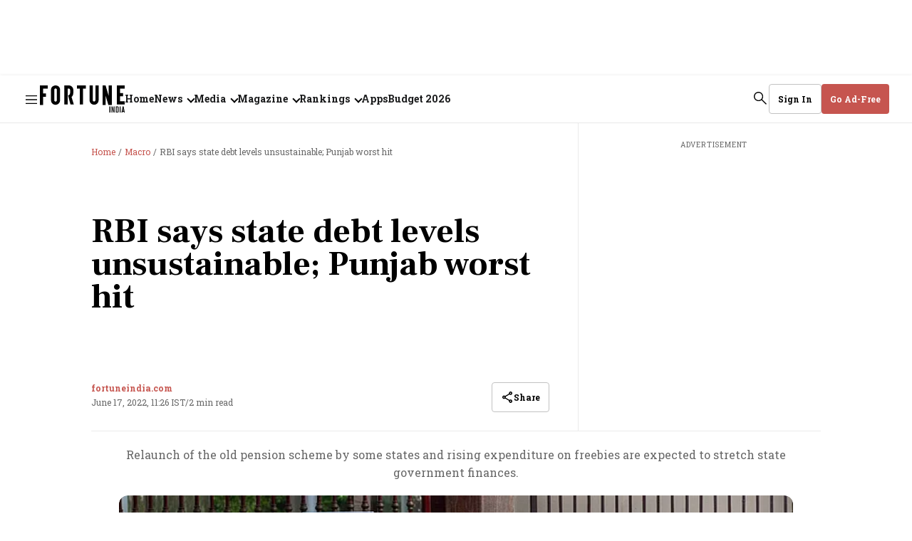

--- FILE ---
content_type: text/html; charset=utf-8
request_url: https://www.fortuneindia.com/macro/rbi-says-state-debt-levels-unsustainable-punjab-worst-hit/108624
body_size: 69447
content:
<!DOCTYPE html>
<html lang="en" class="">
  <head>
    <link rel="preconnect" href="https://assets.fortuneindia.com" crossorigin>
    <link rel="preconnect" href="https://media.fortuneindia.com" crossorigin>
    
      <link fetchpriority="high" rel="preload" as="image" href="https://media.fortuneindia.com/fortune-india/import/2022-03/d1643f56-2a7b-4072-a946-5cb5fa0adef9/RBI_6470_copy.jpg?rect=0,0,2880,1620&amp;w=640&amp;auto=format,compress&amp;q=80">
      <link rel="preload" href="https://assets.fortuneindia.com/fortune-india/assets/rs-400.woff2" as="font" type="font/woff2" crossorigin>
      <link rel="preload" href="https://assets.fortuneindia.com/fortune-india/assets/fl-700.woff2" as="font" type="font/woff2" crossorigin>
      <link rel="preload" href="https://assets.fortuneindia.com/fortune-india/assets/app-dadda6af755c1623cedc.js" as="script">
          <link rel="preload" href="https://assets.fortuneindia.com/fortune-india/assets/story-dadda6af755c1623cedc.js" as="script">
    
    
    <title>RBI says state debt levels unsustainable; Punjab worst hit</title>
<link rel="canonical" href="https://www.fortuneindia.com/macro/rbi-says-state-debt-levels-unsustainable-punjab-worst-hit/108624">
<meta name="author" content="fortuneindia.com">
<meta name="news_keywords" content="Punjab,free electricity,farm loan waiver,Rajasthan,old pension scheme,state,debt,RBI,Reserve Bank of India">
<meta name="description" content="Relaunch of the old pension scheme by some states and rising expenditure on freebies are expected to stretch state government finances.">
<meta name="title" content="RBI says state debt levels unsustainable; Punjab worst hit">
<meta name="keywords" content="Punjab,free electricity,farm loan waiver,Rajasthan,old pension scheme,state,debt,RBI,Reserve Bank of India">
<meta property="og:type" content="article">
<meta property="og:url" content="https://www.fortuneindia.com/macro/rbi-says-state-debt-levels-unsustainable-punjab-worst-hit/108624">
<meta property="og:title" content="RBI says state debt levels unsustainable; Punjab worst hit">
<meta name="twitter:card" content="summary_large_image">
<meta name="twitter:title" content="RBI says state debt levels unsustainable; Punjab worst hit">
<meta name="robots" content="max-image-preview:large">
<meta name="twitter:image" content="https://media.fortuneindia.com/fortune-india/import/2022-03/d1643f56-2a7b-4072-a946-5cb5fa0adef9/RBI_6470_copy.jpg?rect=0,0,2880,1512&amp;w=1200&amp;ar=40:21&amp;auto=format,compress&amp;ogImage=true&amp;mode=crop&amp;enlarge=true&amp;overlay=false&amp;overlay_position=bottom&amp;overlay_width=100">
<meta property="twitter:image:alt" content="Sanjay Rawat">
<meta property="og:image" content="https://media.fortuneindia.com/fortune-india/import/2022-03/d1643f56-2a7b-4072-a946-5cb5fa0adef9/RBI_6470_copy.jpg?rect=0,0,2880,1512&w=1200&ar=40:21&auto=format,compress&ogImage=true&mode=crop&enlarge=true&overlay=false&overlay_position=bottom&overlay_width=100">
<meta property="og:image:width" content="1200">
<meta property="og:image:height" content="630">
<meta property="og:image:alt" content="Sanjay Rawat">
<meta name="twitter:creator" content="fortuneindia.com">
<meta name="twitter:site" content="@FortuneIndia">
<meta name="twitter:domain" content="https://www.fortuneindia.com">
<meta property="fb:app_id" content="1113250065862572">
<meta property="og:site_name" content="Fortune India">    <link rel="icon" href="https://www.fortuneindia.com/icons/favicon.png">
    <link rel="apple-touch-icon" href="https://www.fortuneindia.com/icons/icon-57x57.png"/>
    <link rel="apple-touch-icon-57x57" href="https://www.fortuneindia.com/icons/icon-57x57.png"/>
    <link rel="apple-touch-icon" sizes="72x72" href="https://www.fortuneindia.com/icons/icon-72x72.png"/>
    <link rel="apple-touch-icon" sizes="76x76" href="https://www.fortuneindia.com/icons/icon-76x76.png"/>
    <link rel="apple-touch-icon" sizes="114x114" href="https://www.fortuneindia.com/icons/icon-114x114.png"/>
    <link rel="apple-touch-icon" sizes="120x120" href="https://www.fortuneindia.com/icons/icon-120x120.png"/>
    <link rel="apple-touch-icon" sizes="144x144" href="https://www.fortuneindia.com/icons/icon-144x144.png"/>
    <link rel="apple-touch-icon" sizes="152x152" href="https://www.fortuneindia.com/icons/icon-152x152.png"/>
    <link rel="apple-touch-icon" sizes="180x180" href="https://www.fortuneindia.com/icons/icon-180x180.png"/>
    <link rel="apple-touch-icon" sizes="192x192" href="https://www.fortuneindia.com/icons/icon-192x192.png"/>
    <link rel="apple-touch-icon" sizes="512x512" href="https://www.fortuneindia.com/icons/icon-512x512.png"/>
    <meta name="google-site-verification" content="SVFVn22AAuHhOXEiQoF6cqocQnpMn72ZPnohp4apG_8" />
    <meta name="viewport" content="width=device-width,height=device-height,initial-scale=1.0,maximum-scale=5.0,minimum-scale=1.0">
    <meta content="yes" name="apple-mobile-web-app-capable">
    <meta content="black" name="apple-mobile-web-app-status-bar-style">
    <meta content="" name="apple-mobile-web-app-title">

    <script async="async" src="https://securepubads.g.doubleclick.net/tag/js/gpt.js"></script>

        <script>
  function loadIzooto() {
    window._izq = window._izq || [];
    window._izq.push(["init"]);
    var script = document.createElement("script");
    script.src = "https://cdn.izooto.com/scripts/409ee0956ca0a25ed73f5b4d078cbd58cb9c4e64.js";
    script.defer = true;
    document.body.appendChild(script);
  }
  function onScrollLoadScript() {
    loadIzooto();
    window.removeEventListener("scroll", onScrollLoadScript);
  }
  window.addEventListener("scroll", onScrollLoadScript, { passive: true });
</script>
    
    
      <link rel="amphtml" href="https://www.fortuneindia.com/amp/story/macro/rbi-says-state-debt-levels-unsustainable-punjab-worst-hit/108624"/>
     
    <script async src="https://pagead2.googlesyndication.com/pagead/js/adsbygoogle.js?client=ca-pub-1615310408372741" crossorigin="anonymous"></script>
    <script type="text/javascript">
      window.googletag = window.googletag || {};
      window.googletag.cmd = window.googletag.cmd || [];

      window.googletag.cmd.push(function () {
        googletag.pubads().setTargeting("page_type", "story-page");
        googletag.pubads().setTargeting("page_url", "https://www.fortuneindia.com/macro/rbi-says-state-debt-levels-unsustainable-punjab-worst-hit/108624");

        googletag.pubads().enableLazyLoad({
          fetchMarginPercent: 100,
          renderMarginPercent: 50,
          mobileScaling: 2,
        });

        googletag.pubads().enableSingleRequest();
        googletag.enableServices();
      });

      var REFRESH_KEY = 'refresh';
      var REFRESH_VALUE = 'true';
      var REFRESH_INTERVAL = 30 * 1000; // 30 seconds
      var CHECK_INTERVAL = 5000; // check every 5s

      // Track last refresh/view time per slot
      var LAST_REFRESH_TIME = {};
      var SLOT_VIEWABILITY = {};

      googletag.cmd.push(function () {
        var pubads = googletag.pubads();

        // Slot rendered & viewable at least once
        pubads.addEventListener("impressionViewable", function (event) {
          var id = event.slot.getSlotElementId();
          LAST_REFRESH_TIME[id] = Date.now();
          SLOT_VIEWABILITY[id] = true;
        });

        // Track live viewability %
        pubads.addEventListener("slotVisibilityChanged", function (event) {
          var id = event.slot.getSlotElementId();
          SLOT_VIEWABILITY[id] = event.inViewPercentage >= 50;
        });
      });

      // Timer-based refresh check (idle-safe)
      setInterval(function () {
        if (document.visibilityState !== 'visible') return;

        googletag.cmd.push(function () {
          var pubads = googletag.pubads();
          var slots = pubads.getSlots();
          var now = Date.now();

          slots.forEach(function (slot) {
            if (slot.getTargeting(REFRESH_KEY).indexOf(REFRESH_VALUE) === -1) return;

            var id = slot.getSlotElementId();
            var last = LAST_REFRESH_TIME[id];

            // Must have rendered once
            if (!last) return;

            // Must be viewable now
            if (!SLOT_VIEWABILITY[id]) return;

            // Time condition
            if (now - last >= REFRESH_INTERVAL) {
              pubads.refresh([slot]);
              LAST_REFRESH_TIME[id] = now;
            }
          });
        });
      }, CHECK_INTERVAL);
    </script>
    
      <!-- Google Tag Manager -->
<script>
  (function(w, d, s, l, i) {
    w[l] = w[l] || [];
    w[l].push({
      "gtm.start": new Date().getTime(),
      event: "gtm.js"
    });
    var f = d.getElementsByTagName(s)[0],
      j = d.createElement(s),
      dl = l != "dataLayer" ? "&l=" + l : "";
    j.async = true;
    j.src = "https://www.googletagmanager.com/gtm.js?id=" + i + dl;
    f.parentNode.insertBefore(j, f);
  })(window, document, "script", "dataLayer", "GTM-KDCKX8M");
</script>
<!-- End Google Tag Manager -->
    
    

    
      
    <script type="application/ld+json">
      {
  "@context": "https://schema.org",
  "@type": "SiteNavigationElement",
  "name": [],
  "url": []
}    </script>
  




  <script type="application/ld+json">
    {
  "@context": "https://schema.org",
  "@type": "ImageObject",
  "description": "RBI says state debt levels unsustainable; Punjab worst hit",
  "datePublished": "2022-06-17T11:26:12+05:30",
  "name": "RBI says state debt levels unsustainable; Punjab worst hit",
  "author": [
    {
      "@type": "Person",
      "name": "fortuneindia.com",
      "url": "https://www.fortuneindia.com/author/fortuneindia-com"
    }
  ],
  "contentLocation": "India",
  "contentUrl": "https://media.fortuneindia.com/fortune-india/import/2022-03/d1643f56-2a7b-4072-a946-5cb5fa0adef9/RBI_6470_copy.jpg?auto=format,compress&format=webp&w=1200&h=675&dpr=1.0&q=90&fit=cover"
}  </script>


  <script type="application/ld+json">
    {
  "@context": "https://schema.org",
  "@type": "NewsMediaOrganization",
  "name": "Business Media Private Limited",
  "url": "https://www.fortuneindia.com",
  "sameAs": [
    "https://www.facebook.com/fortuneind/",
    "https://x.com/fortuneindia",
    "https://www.linkedin.com/company/fortune-india",
    "https://www.instagram.com/fortune.india/",
    "https://www.youtube.com/channel/UCKomZAH0tqC25GJqe3Spykw"
  ],
  "description": "Fortune India. Business news and strategy from Fortune India magazine, the leading source for finance and corporate insight. Home of Fortune India 500, The Next 500, Most Powerful Women, and 40 under 40",
  "logo": {
    "@type": "ImageObject",
    "url": "https://www.fortuneindia.com/images/logos/fortune-india-logo.png",
    "width": 600,
    "height": 60
  },
  "address": {
    "@type": "PostalAddress",
    "streetAddress": "1st Floor, Tower 3A, DLF Corporate Park, DLF City Phase 3",
    "addressLocality": "Gurugram",
    "addressRegion": "India",
    "postalCode": "122002",
    "addressCountry": {
      "@type": "Country",
      "name": "IN"
    }
  },
  "image": "https://www.fortuneindia.com/images/logos/fortune-india-logo.png",
  "contactPoint": {
    "@type": "ContactPoint",
    "telephone": "+91 - 124 - 4561900",
    "contactType": "customer service",
    "email": "officeofbusinesshead@fortuneindia.com"
  }
}  </script>




  <script type="application/ld+json">
    {
  "@context": "https://schema.org",
  "@type": "NewsArticle",
  "inLanguage": "en",
  "headline": "RBI says state debt levels unsustainable; Punjab worst hit",
  "description": "Relaunch of the old pension scheme by some states and rising expenditure on freebies are expected to stretch state government finances.",
  "articleSection": "",
  "url": "https://www.fortuneindia.com/macro/rbi-says-state-debt-levels-unsustainable-punjab-worst-hit/108624",
  "image": "https://media.fortuneindia.com/fortune-india/import/2022-03/d1643f56-2a7b-4072-a946-5cb5fa0adef9/RBI_6470_copy.jpg?auto=format,compress&format=webp&w=1200&h=675&dpr=1.0&q=90&fit=cover",
  "datePublished": "2022-06-17T11:26:12+05:30",
  "dateModified": "2022-06-17T11:26:12+05:30",
  "articleBody": "The Reserve Bank of India (RBI) has cautioned that the fiscal conditions among states are showing warning signs of building stress, highlighting the need to undertake significant corrective steps to stabilise their debt levels. The slowdown in own tax revenue, a high share of committed expenditure and rising subsidy burden have stretched state government finances exacerbated by the Covid-19 pandemic, the central bank says in its June 2022 bulletin. For the five most indebted states, the debt stock is no longer sustainable, as the debt growth has outpaced their gross state domestic product (GSDP) growth in the last five years, the RBI says. \"New sources of risks have emerged — relaunch of the old pension scheme by some states; rising expenditure on non-merit freebies; expanding contingent liabilities; and the ballooning overdue of discoms — warranting strategic corrective measures,\" the central bank adds. In India, sub-national finances have deteriorated significantly in 2020-21 though there is considerable variation in the vulnerability of individual states. Punjab is expected to remain in the worst position as its debt-GSDP ratio is projected to exceed 45% in 2026-27, with further deterioration in its fiscal position, the RBI warns. The newly elected state government has announced 300 units of free electricity from July 1 to every household. Rajasthan, Kerala and West Bengal are projected to exceed the debt-GSDP ratio of 35% by 2026-27. Stress tests show that the fiscal conditions of the most indebted state governments are expected to deteriorate further, with their debt-GSDP ratio likely to remain above 35% in 2026-27, the banking regulator says. Citing the economic crisis in Sri Lanka, the RBI cautioned that the sovereign debt crisis in India's neighbourhood is a stark reminder of the importance of bringing government finances on a sustainable path after the prolonged Covid-19 crisis. Old pension, new subsidies The recent reversal of positions on the old pension scheme by Rajasthan and Chhattisgarh has reignited the debate about the pros and cons of the old pension scheme versus the New Pension Scheme (NPS), with a few more states reportedly contemplating similar steps. Pension expenditure alone accounts for 12.4% (average of 2017-18 to 2021-22) of total revenue expenditure of the 10 most indebted states, according to the RBI. As per the latest available data from the Comptroller and Auditor General of India (CAG), the state governments' expenditure on subsidies has grown at 12.9% and 11.2% during 2020-21 and 2021-22, respectively, after contracting in 2019-20. The share of subsidies in total revenue expenditure by states has also risen from 7.8% in 2019-20 to 8.2% in 2021-22. While putting the spotlight on fiscal risks confronting state governments in India, the RBI says these states must restrict their revenue expenses by cutting down expenditure on non-merit goods in the near term. In the medium term, these states need to put efforts towards stabilising debt levels. Further, large scale reforms in the power distribution sector would enable the discoms to reduce losses and make them financially sustainable and operationally efficient, the RBI says. In the long term, increasing the share of capital outlays in the total expenditure will help create long-term assets, generate revenue and boost operational efficiency, it adds.",
  "mainEntityOfPage": {
    "@type": "WebPage",
    "@id": "https://www.fortuneindia.com/macro/rbi-says-state-debt-levels-unsustainable-punjab-worst-hit/108624"
  },
  "isPartOf": {
    "@type": "CreativeWork",
    "name": "Fortune India",
    "url": "https://www.fortuneindia.com"
  },
  "author": [
    {
      "@type": "Person",
      "name": "fortuneindia.com",
      "url": "https://www.fortuneindia.com/author/fortuneindia-com"
    }
  ],
  "publisher": {
    "@type": "NewsMediaOrganization",
    "name": "Fortune India",
    "url": "https://www.fortuneindia.com",
    "logo": {
      "@type": "ImageObject",
      "url": "https://www.fortuneindia.com/images/logos/fortune-india-logo.png",
      "width": 600,
      "height": 60
    }
  },
  "associatedMedia": {
    "@type": "imageObject",
    "url": "https://media.fortuneindia.com/fortune-india/import/2022-03/d1643f56-2a7b-4072-a946-5cb5fa0adef9/RBI_6470_copy.jpg?auto=format,compress&format=webp&w=1200&h=675&dpr=1.0&q=90&fit=cover",
    "caption": "For the five most indebted states, the debt stock is no longer sustainable, says RBI.",
    "description": "For the five most indebted states, the debt stock is no longer sustainable, says RBI.",
    "height": "675",
    "width": "1200"
  }
}  </script>





  <script type="application/ld+json">
    {
  "@context": "https://schema.org",
  "@type": "BreadcrumbList",
  "itemListElement": [
    {
      "@type": "ListItem",
      "position": 1,
      "item": {
        "@id": "https://www.fortuneindia.com",
        "name": "Home"
      }
    },
    {
      "@type": "ListItem",
      "position": 2,
      "item": {
        "@id": "https://www.fortuneindia.com/macro",
        "name": "Macro"
      }
    },
    {
      "@type": "ListItem",
      "position": 3,
      "item": {
        "@id": "https://www.fortuneindia.com/macro/rbi-says-state-debt-levels-unsustainable-punjab-worst-hit/108624",
        "name": "RBI says state debt levels unsustainable; Punjab worst hit"
      }
    }
  ]
}  </script>




    <style>
      :root {
        --title-font: "Frank Ruhl Libre", serif;
        --content-font: "Roboto Slab", sans-serif;
      }
    </style>

    <style>
      .gCDlC{word-wrap:break-word;border-bottom:1px solid rgba(var(--black),.04);width:100%;word-break:break-word}.gCDlC .lJLjo{align-items:center;display:flex;height:40px;margin-left:auto;margin-right:auto;max-width:var(--header-width);overflow:hidden;padding-right:var(--spacing-m)}.gCDlC .lJLjo .HbQw-{text-wrap:nowrap;align-items:center;display:flex;height:100%;line-height:normal;margin-right:var(--spacing-s);padding-left:var(--spacing-m)}.gCDlC .lJLjo .HbQw-,.gCDlC .lJLjo .oOcy6{border-right:1px solid rgba(var(--black),.08);font-size:var(--font-m);font-weight:var(--bold);padding-right:var(--spacing-m)}.gCDlC .lJLjo .oOcy6{line-height:16px;margin-right:var(--spacing-m)}@media (max-width:1159px){.gCDlC .lJLjo .oOcy6{height:16px}}.gCDlC .lJLjo .oOcy6:last-child{border-right:none;margin-right:0;padding-right:0}@keyframes BYY0L{0%{transform:translateX(0)}to{transform:translateX(-50%)}}.gCDlC .lJLjo ._68Mup{animation:BYY0L var(--animation-speed) linear infinite;animation-delay:2s;display:flex;width:-moz-max-content;width:max-content}.gCDlC .lJLjo ._68Mup:active{animation-play-state:paused}.gCDlC .lJLjo ._68Mup.LDv8-{animation:none}.gCDlC .lJLjo .EuaHW{--animation-speed:100s;display:flex;overflow:hidden;white-space:nowrap}.gCDlC .lJLjo .EuaHW>._68Mup:after{content:attr(data-items);display:flex}@media (min-width:1160px){.gCDlC .lJLjo,.gCDlC .lJLjo .HbQw-{padding-right:var(--spacing-l)!important}.gCDlC .lJLjo .HbQw-{font-size:var(--font-l)!important;line-height:160%!important;margin-right:var(--spacing-l)!important;padding-left:var(--spacing-l)!important}._68Mup:hover{animation-play-state:paused!important}}.A6jOm{display:block;height:100%}.NGV7P,.mY42F{background-image:url(https://media.fortuneindia.com/fortune-india/2025-12-29/mkduu1ww/fortune-icons-new.svg);background-position:-106px -62px;background-repeat:no-repeat;background-size:195px auto;display:block;font-size:0;height:29px;width:91px}@media (min-width:1160px){.NGV7P,.mY42F{background-image:url(https://media.fortuneindia.com/fortune-india/2025-12-29/mkduu1ww/fortune-icons-new.svg);background-position:-144px -84px;background-repeat:no-repeat;background-size:auto;height:39px;width:119px}}.vZZw8{text-wrap:nowrap;background-color:rgb(var(--white));border:1px solid var(--grey);border-radius:var(--border-radius);font-size:var(--font-m);font-weight:var(--bold);line-height:normal;padding:var(--spacing-m) var(--spacing-l);text-transform:capitalize}.vZZw8,.vZZw8 .KOHjq{align-items:center;color:rgb(var(--black));display:flex}.vZZw8 .KOHjq{grid-gap:var(--spacing-s);gap:var(--spacing-s)}.R6fum{background-color:rgb(var(--brand-primary));border:1px solid rgb(var(--brand-primary));color:rgb(var(--white));padding:var(--spacing-s) var(--spacing-m)}.VvtKK{padding:var(--spacing-s)}.XRIYx{height:auto;padding:var(--spacing-s) var(--spacing-m)}.ucwCX{border:none;border-radius:var(--spacing-base);font-size:var(--font-m);font-weight:var(--bold);height:34px;line-height:normal;width:142px}.LdTGU,.ucwCX{background-color:rgb(var(--brand-primary));color:rgb(var(--white));padding:var(--spacing-s) var(--spacing-m)}.LdTGU{border:none;height:auto}.liK-W{border:1px solid var(--grey);border-radius:var(--border-radius);color:rgb(var(--black));font-size:var(--font-m);font-weight:var(--bold);padding:var(--spacing-s) var(--spacing-m)}.vZZw8.BF4X7{line-height:normal}.Ce97J{background-position:0 -252px}.Ce97J,.WEg-X{background-image:url(https://media.fortuneindia.com/fortune-india/2025-12-29/mkduu1ww/fortune-icons-new.svg);background-repeat:no-repeat;height:18px;width:18px}.WEg-X{background-position:0 -287px}@media (min-width:1160px){.XRIYx{height:42px}.R6fum,.VvtKK,.XRIYx,.liK-W,.ucwCX{padding:var(--spacing-m) var(--spacing-l)}.ucwCX{height:42px;justify-content:center;width:150px}.vZZw8.BF4X7{width:-moz-fit-content;width:fit-content}}.vZZw8.xex09{background-color:rgb(var(--white));border:1px solid var(--grey);color:var(--brand-primary);justify-content:center;margin-top:20px;width:100%}@media (max-width:1159px){.XRIYx:hover{background-color:rgb(var(--black),.06);border-radius:4px}}.LzfxS{background-position:-36px -468px}.Kzq3S,.LzfxS{background-image:url(https://media.fortuneindia.com/fortune-india/2025-12-29/mkduu1ww/fortune-icons-new.svg);background-repeat:no-repeat;height:18px;width:18px}.Kzq3S{background-position:-72px -143px}.Frs0R{text-wrap:nowrap;background-color:var(--darkest-grey);border:1px solid var(--grey);border-radius:var(--border-radius);min-width:180px;padding:var(--spacing-l);z-index:var(--zlevel3)}._6XVJy{border:none!important;height:auto!important;opacity:1!important;overflow:auto!important;padding:var(--spacing-l)!important}.YADSu{height:0;opacity:0}.xJIBi{border-bottom:1px solid rgba(var(--white),.08);color:rgb(var(--white));font-size:14px;font-weight:var(--bold);padding:var(--spacing-m) 0;width:100%}.xJIBi:first-child{padding-top:0}.xJIBi:last-child{border-bottom:0;padding-bottom:0}.xJIBi:hover{opacity:.85}.xJIBi .link:focus{border-radius:.5px;outline-color:rgba(var(--white),.6);outline-offset:5px;outline-style:solid;outline-width:1px}.zuaXx{left:0;position:absolute;top:40px}._6d8vi{color:rgb(var(--black),.6);font-size:var(--font-m);font-weight:var(--regular);line-height:normal}.G1zG2{color:var(--darkest-grey);font-size:var(--font-l);line-height:160%;list-style:none;padding:0}@media (min-width:1160px){.G1zG2{font-size:16px}}@media (max-width:1300px){.G1zG2{font-size:14px}}.G1zG2 svg{transition:.2s ease-in-out}.G1zG2:hover svg,.G1zG2[focus-within] svg{transform:rotateX(180deg)}.G1zG2:focus-within svg,.G1zG2:hover svg{transform:rotateX(180deg)}.G1zG2 .sub-menu{border:none;height:0;opacity:0;overflow:hidden;padding:0;transition:opacity .5s ease}.G1zG2 .KccoV:focus,.G1zG2:focus{border-radius:.5px;outline-color:rgba(var(--black),.6);outline-offset:5px;outline-style:solid;outline-width:1px}.G1zG2 .link{grid-gap:var(--spacing-xs);align-items:center;display:flex;font-weight:var(--bold);gap:var(--spacing-xs)}.G1zG2 .arrrowlink:after{border-width:medium;border-bottom:0 solid rgba(var(--black),1);border-left:0 solid rgba(var(--black),1);border-right:2px solid rgba(var(--black),1);border-top:2px solid rgba(var(--black),1);content:"";display:inline-block;height:8px;margin-left:var(--spacing-s);transform:rotate(-225deg);transition:.2s ease-in-out;width:8px}.G1zG2:hover .arrrowlink:after,.G1zG2[focus-within] svg .arrrowlink:after{transform:rotate(-45deg);transform-origin:right}.G1zG2:focus-within svg .arrrowlink:after,.G1zG2:hover .arrrowlink:after{transform:rotate(-45deg);transform-origin:right}.I4XxZ{grid-gap:var(--spacing-xs);align-items:center;display:flex;font-weight:var(--bold);gap:var(--spacing-xs)}.X-oeV,.X-oeV.nf2AZ{color:rgb(var(--black));font-family:var(--title-font);font-size:var(--spacing-ll);line-height:104%}.yAjoL{color:rgb(var(--black));font-size:var(--font-l);font-weight:var(--bold);line-height:normal}._1x6TT{-webkit-line-clamp:1;-webkit-box-orient:vertical;display:-webkit-box;overflow:hidden;text-overflow:ellipsis}.q1-iX{display:none;line-height:160%}._1TPdo{font-size:var(--font-ll);width:100%}.V1MTe{font-family:var(--title-font);font-size:var(--font-xxxl);font-weight:var(--bold);line-height:120%}._57IUJ{color:var(--black);font-size:var(--font-l);font-weight:var(--regular);line-height:160%;text-align:justify}.BQ32g{color:rgb(var(--black));font-family:var(--content-font);font-size:var(--font-m);font-weight:var(--bold);line-height:130%;margin-top:var(--spacing-s);overflow:hidden;word-break:break-word}.tJFoJ{font-family:var(--title-font);font-size:var(--font-xxxl);line-height:120%}@media (min-width:1160px){.X-oeV{font-size:var(--font-jumbo);line-height:96%}.X-oeV.nf2AZ{font-size:var(--font-extra-huge);line-height:104%}.yAjoL{font-size:var(--font-l);font-weight:var(--bold);line-height:normal}.q1-iX{display:-webkit-box}.tJFoJ{font-family:var(--title-font);font-weight:var(--bold)}.V1MTe,.tJFoJ{font-size:var(--font-ll);line-height:104%}.BQ32g{color:rgb(var(--black));font-size:var(--font-m);font-weight:var(--bold);overflow:hidden;text-overflow:ellipsis}}.ROMfq{grid-gap:var(--spacing-s);color:rgb(var(--brand-primary));display:flex;flex-direction:row;flex-wrap:wrap;font-size:var(--font-m);gap:var(--spacing-s);line-height:normal}@media (min-width:1160px) and (max-width:1390px){.ROMfq{grid-gap:4px;gap:4px}}.ROMfq .iz5b7{text-wrap:nowrap;font-weight:var(--bold)}.VTSbX{color:rgb(var(--black),.6);font-size:var(--font-m);line-height:normal}.-lpuQ{overflow:visible;position:relative;width:100%}.-lpuQ .Ju-6G{grid-gap:var(--spacing-xl);display:flex;gap:var(--spacing-xl);overflow-x:auto;padding:0 var(--spacing-l) 0;scroll-behavior:smooth;scrollbar-width:none}.-lpuQ .Ju-6G ._-58lD{border-radius:8px;flex-shrink:0;text-align:center}.-lpuQ .Ju-6G ._-58lD:last-child{margin-right:var(--spacing-l)}.-lpuQ .n3Z6P,.-lpuQ .x7gwy{display:flex;justify-content:center;margin-top:var(--spacing-m)}.-lpuQ .n3Z6P .SC-Cu,.-lpuQ .x7gwy .SC-Cu{background-color:rgb(var(--black),.08);border-radius:50%;cursor:pointer;height:var(--spacing-s);margin-right:var(--spacing-m);transition:background-color .3s ease;width:var(--spacing-s)}.-lpuQ .n3Z6P .SC-Cu:last-child,.-lpuQ .x7gwy .SC-Cu:last-child{margin-right:0}.-lpuQ .n3Z6P .SC-Cu.Oi7Gs,.-lpuQ .x7gwy .SC-Cu.Oi7Gs{background-color:rgb(var(--brand-primary))}.Ju-6G::-webkit-scrollbar{display:none}._6Wv1w{display:none}@media (min-width:1160px){.-lpuQ .Ju-6G{padding:0}.-lpuQ .Ju-6G ._-58lD:last-child{margin-right:0}.-lpuQ .Ju-6G ._6Wv1w{align-items:center;background:rgb(var(--brand-primary));border:none;border-radius:50%;color:rgb(var(--white));cursor:pointer;display:flex;font-size:var(--font-xl);height:56px;justify-content:center;position:absolute;top:150px;width:56px}.-lpuQ .Ju-6G ._6Wv1w ._2-C-l,.-lpuQ .Ju-6G ._6Wv1w ._75YV6{display:inline-block;padding-top:var(--spacing-xs)}.-lpuQ .Ju-6G ._6Wv1w ._75YV6{transform:rotate(180deg)}.-lpuQ .Ju-6G ._6Wv1w ._2-C-l,.-lpuQ .Ju-6G ._6Wv1w ._75YV6{transform-origin:center}.-lpuQ .Ju-6G ._6Wv1w ._2-C-l:after,.-lpuQ .Ju-6G ._6Wv1w ._75YV6:after{background-image:url(https://media.fortuneindia.com/fortune-india/2025-12-29/mkduu1ww/fortune-icons-new.svg);background-position:-32px -393px;background-repeat:no-repeat;content:"";display:block;filter:invert(1);height:26px;width:26px}.-lpuQ .Ju-6G .YKZNF{right:var(--spacing-l)}.-lpuQ .Ju-6G .zjVMd{left:var(--spacing-l)}.-lpuQ .x7gwy{display:none}.-lpuQ .n3Z6P{display:flex!important}}._0-ekG th{text-align:left!important}.rEY-2{background-color:rgb(var(--white));border-radius:20px;padding:var(--spacing-l)}.rEY-2,.rEY-2 .nkaQG{width:100%}.rEY-2 .nkaQG tr{grid-gap:var(--spacing-l);border-bottom:1px solid rgba(var(--black),.08);display:grid;font-size:var(--font-m);font-weight:var(--bold);gap:var(--spacing-l);grid-template-columns:55px 1fr .3fr;line-height:160%;padding:var(--spacing-s) 0;text-transform:uppercase}.rEY-2 .nkaQG .IZqQ3 th{color:rgb(var(--brand-primary));font-size:var(--font-s);line-height:normal;padding:0;text-align:left}.rEY-2 .nkaQG .IZqQ3 th:last-child{text-align:center}.rEY-2 .nkaQG .z47ok tr{color:rgb(var(--black));text-transform:capitalize}.rEY-2 .nkaQG .z47ok tr .tp60V{color:rgb(var(--green));display:none}.rEY-2 .nkaQG .z47ok tr .-EcN7{color:rgb(var(--alert));display:none}.rEY-2 .nkaQG .z47ok tr td{font-size:var(--font-m);line-height:normal}.rEY-2 .nkaQG .z47ok tr:last-child{border-bottom:none;padding-bottom:0}.rEY-2 .nkaQG .z47ok td:first-child{width:40px}.rEY-2 .nkaQG .z47ok td:first-child,.rEY-2 .nkaQG .z47ok td:last-child{font-weight:var(--regular);justify-content:center;text-align:center}.rEY-2 .nkaQG .z47ok .zgcd-{font-size:var(--font-s);font-weight:var(--bold);line-height:normal}._0-ekG .nkaQG tr{grid-template-columns:55px 1fr!important}._0-ekG .nkaQG .IZqQ3 tr th{text-align:left!important}._0-ekG .nkaQG .z47ok td:first-child{text-align:center}._0-ekG .nkaQG .z47ok td:last-child{-webkit-line-clamp:1;-webkit-box-orient:vertical;display:-webkit-box;overflow:hidden;text-align:left;text-overflow:ellipsis}._0-ekG .nkaQG .z47ok .zgcd-{color:rgb(var(--black));font-size:var(--font-s);font-weight:var(--bold);line-height:normal}@media (min-width:768px) and (max-width:1160px){.rEY-2{width:70%}}@media (min-width:1160px){.rEY-2{padding:var(--spacing-xxl);width:100%}.rEY-2 .nkaQG tr{grid-gap:var(--spacing-s);font-size:var(--font-l);gap:var(--spacing-s);grid-template-columns:55px 1fr .5fr;padding:var(--spacing-l) 0}.rEY-2 .nkaQG .IZqQ3 tr{padding-top:0}.rEY-2 .nkaQG .IZqQ3 tr th{font-size:var(--font-l)}.rEY-2 .nkaQG .z47ok tr .GIrhR{grid-gap:var(--spacing-base);align-items:center;display:flex;gap:var(--spacing-base)}.rEY-2 .nkaQG .z47ok tr .-EcN7 .iCrKl{transform:rotate(180deg)}.rEY-2 .nkaQG .z47ok tr td{grid-gap:var(--spacing-s);display:flex;font-size:var(--font-l);gap:var(--spacing-s)}.rEY-2 .nkaQG .z47ok td:last-child{padding-bottom:0}.rEY-2 .nkaQG .z47ok .zgcd-{font-size:var(--font-l)}.ykbfD .nkaQG tr{grid-template-columns:55px 1fr}.ykbfD .nkaQG .IZqQ3 th:last-child{text-align:left}.ykbfD .nkaQG .z47ok td:last-child{justify-content:flex-start}}.lZEWu{display:none;font-size:var(--font-m);font-weight:var(--regular);line-height:normal;min-height:var(--spacing-xl)}.lZEWu .JjLrL .iyO38{text-wrap:nowrap;color:rgb(var(--brand-primary))}.lZEWu .JjLrL .U11Uk{color:rgba(var(--black),.6)}.lZEWu a:not(:last-child):after{color:rgba(var(--black),.6);content:"/";margin:0 var(--spacing-base)}@media (min-width:1160px){.lZEWu{display:block}.lZEWu .JjLrL{overflow:hidden;text-overflow:ellipsis;white-space:nowrap}}.KZZ5v{background-color:rgba(var(--black),.9);bottom:0;left:0;opacity:1;right:0;top:0;z-index:var(--zlevel100)}.KZZ5v,.brAFY{position:fixed}.brAFY{border-radius:var(--spacing-base);box-shadow:0 2px 12px 0 rgba(0,0,0,.2)!important;left:50%;top:50%;transform:translate(-50%,-50%);width:100%}.brAFY,.zm-Dl{z-index:var(--zlevel102)}.zm-Dl{background-color:rgb(var(--white));border-radius:50%;height:32px;position:absolute;right:8px;top:8px;width:32px}.zm-Dl i{display:block;height:18px;margin:0 auto;width:18px}.zm-Dl i:after,.zm-Dl i:before{background-color:#000;content:"";height:18px;left:18px;position:absolute;top:10px;width:2px}@media (max-width:1159px){.zm-Dl i:after,.zm-Dl i:before{left:15px;top:7px}}.zm-Dl i:after{transform:rotate(45deg)}.zm-Dl i:before{transform:rotate(-45deg)}.zm-Dl svg{height:16px;width:16px}@media (min-width:1160px){.brAFY{width:auto}.zm-Dl{height:38px;right:40px;top:40px;width:38px}}.efBxI{background:rgb(var(--black));color:rgb(var(--brand-primary));cursor:pointer;font-size:var(--font-l);font-weight:var(--bold);line-height:normal;padding-left:var(--spacing-base);right:0}._5PROQ,.efBxI{bottom:0;opacity:1;position:relative;transition:opacity .5s ease-in-out}._5PROQ{display:inline;margin-left:0}@media (min-width:1160px){.efBxI{bottom:0;font-size:var(--font-xl)}}.JT8Yo{grid-gap:var(--spacing-m);display:flex;flex-direction:column;gap:var(--spacing-m);position:relative;text-align:center}.JT8Yo .GJP-m{align-items:center;background-color:rgb(var(--brand-primary));border:1px solid rgb(var(--white));border-radius:50%;color:rgb(var(--white));display:flex;font-family:var(--title-font);font-size:var(--font-m);font-weight:var(--bolder);height:32px;justify-content:center;left:var(--spacing-s);line-height:normal;position:absolute;top:var(--spacing-s);width:32px}.JT8Yo ._00kPu{grid-gap:var(--spacing-base);display:flex;flex-direction:column;gap:var(--spacing-base)}@media (min-width:1160px){.JT8Yo ._00kPu .bChAI{-webkit-line-clamp:1!important;line-clamp:1!important;-webkit-box-orient:vertical!important;display:-webkit-box!important;overflow:hidden!important;text-overflow:ellipsis!important}}.JT8Yo .JT8Yo{color:rgb(var(--black));font-size:var(--font-l);font-weight:var(--bold);line-height:160%}.JT8Yo ._24AEd{color:rgba(var(--black),.6);font-size:var(--font-m);font-weight:var(--regular);line-height:normal}.JT8Yo .PH3sm{border-radius:var(--border-radius-l)}.BcdDz img{background-color:transparent;background-image:url(https://media.fortuneindia.com/fortuneindia-uat/2025-07-21/cyhsz12n/fallback-image.svg?auto=format,compress);background-position:50%;background-repeat:no-repeat;background-size:cover;height:100%;overflow:hidden;width:100%}._5gtnW{margin-bottom:24px}._5gtnW img{aspect-ratio:1/1;-o-object-fit:cover;object-fit:cover}._5gtnW img,._5gtnW svg{border-radius:var(--border-radius-l)}._5gtnW svg{height:100%;width:100%}@media (min-width:1160px){._5gtnW{margin-bottom:unset}}.dJcev,.dtMcB{color:rgb(var(--black));font-family:var(--content-font);font-size:var(--font-m);font-weight:var(--bold);line-height:130%;margin-top:var(--spacing-s);overflow:hidden;word-break:break-word}.dtMcB{font-size:var(--font-xxxl)}@media (min-width:1160px){.dJcev{color:rgb(var(--black));font-size:var(--font-m);font-weight:var(--bold);overflow:hidden;text-overflow:ellipsis}}.YO6lG{background-color:transparent;background-image:url(https://media.fortuneindia.com/fortuneindia-uat/2025-07-21/cyhsz12n/fallback-image.svg?auto=format,compress);background-position:50%;background-repeat:no-repeat;background-size:cover;bottom:0;left:0;overflow:hidden;right:0;top:0}.-RV7r img,.-RV7r svg,.YO6lG{border-radius:var(--border-radius-l)}.-RV7r img,.-RV7r svg{height:160px;width:160px}@media (min-width:1200px){.-RV7r img,.-RV7r svg{height:130px;position:relative;width:130px}}.YK5e5 img{border-radius:0}._3Xd8S.-RV7r img,._3Xd8S.-RV7r svg{border-radius:133.5px;height:40px;width:40px}@media (min-width:1200px){._3Xd8S.-RV7r img,._3Xd8S.-RV7r svg{height:88px;width:88px}}@media (min-width:992px){._3Xd8S.-RV7r img,._3Xd8S.-RV7r svg{height:120px;width:120px}}.fE3UJ.-RV7r img,.fE3UJ.-RV7r svg{height:64px;width:64px}.nIzKD{display:flex;justify-content:center}.nIzKD .arr--author-image figure,.nIzKD .arr--author-image img,.nIzKD .arr--author-image svg{border-radius:50px;height:50px;width:50px}.nIzKD .arr--author-image img,.nIzKD .arr--author-image svg{border:2px solid #fff;border-radius:50px;box-shadow:0 3px 4px 0 rgba(0,0,0,.13)}.UWCU4:not(:first-child){margin-left:-16px}.p1dgL{align-items:center;display:flex;padding:var(--spacing-l) var(--spacing-s)}.p1dgL:hover{color:var(--rgb-black)}.Pc-37{padding:4px 0}.rJ1x6{color:rgb(var(--black));font-size:var(--font-l);font-style:normal;font-weight:var(--bold);line-height:160%;margin-bottom:var(--spacing-l)}._-0wvd,.rJ1x6{word-break:break-word}._-0wvd{color:rgba(var(--black),.6);font-size:var(--font-m);font-weight:var(--regular);line-height:normal}.-HcXK{grid-gap:var(--spacing-s);display:flex;flex-direction:column;gap:var(--spacing-s)}._5eo1X{color:rgb(var(--black));font-size:var(--font-m);line-height:normal;list-style-type:none}@media (min-width:1160px){.Kz6Ox{width:170px}}.NTtuT{align-items:center;display:flex;flex-direction:column;justify-self:center;margin:var(--spacing-s) auto;text-align:center;width:100%}.qA7u8{color:rgb(var(--black),.6)!important;font-family:var(--content-font)!important;font-size:var(--font-base)!important;font-weight:var(--regular)!important;letter-spacing:.8px!important;line-height:normal!important;padding-bottom:var(--spacing-base)!important}@media (max-width:1159px){.qA7u8{height:17px}}.JR8SJ{align-items:center;background-color:rgb(var(--white));display:flex;justify-content:center;overflow:auto;z-index:var(--zlevel1)}.qo6iN{height:280px;width:336px;width:100%}.VpBRJ{height:50px;width:320px}.-XDJb{height:250px;width:336px;width:100%}.q4eXo{height:16px}._0vFRY,.q4eXo{width:74px;width:100%}._0vFRY{height:14px}.NTtuT[\:has\(\.ad-slot-size-74x14\)],.NTtuT[\:has\(\.ad-slot-size-74x16\)]{margin:0}.NTtuT:has(._0vFRY),.NTtuT:has(.q4eXo){margin:0}._06GBd{height:250px;width:300px}.Kp-0n{min-height:90px;width:100%}.SMZoU .qA7u8{color:rgb(var(--white));font-size:var(--font-base)}.rG5iV{height:0;width:0}@media screen and (min-width:1200px){.VpBRJ,.qo6iN{height:90px;width:970px}.rr5Ps{height:90px;width:728px}}.-lX2w{bottom:0;display:flex;justify-content:center;position:fixed;width:100%}.-lX2w .ad-wrapper{margin:0}.Y4iQl{padding:var(--spacing-l)}.Y4iQl .PyTvy{display:flex;flex-direction:column;justify-content:space-between;text-align:center}.Y4iQl .breadcrumb-wrapper{display:block;margin-bottom:var(--spacing-xl)}.Y4iQl .breadcrumb-wrapper .breadcrumb{align-items:center;display:flex}.Y4iQl .breadcrumb-wrapper .ellipsis{display:inline-block;overflow:hidden;text-overflow:ellipsis;white-space:nowrap;width:100%}.Y4iQl .breadcrumb-wrapper .breadcrumb-headline-text:not(:last-child):after{color:rgba(var(--black),.6);content:"/";margin:0 var(--spacing-base)}.O9Q6o{height:38px}.Qlr1c{align-items:center;display:flex;justify-content:space-between;margin-bottom:var(--spacing-xl)}@media (max-width:1159px){.Qlr1c{height:49px}}.m-veE{grid-gap:var(--spacing-xs);display:flex;flex-direction:column;gap:var(--spacing-xs)}._1opbR{align-self:flex-end;color:rgba(var(--black),.6);font-size:var(--font-m);font-weight:var(--regular);line-height:normal}.XyuHO{grid-gap:var(--spacing-s);display:flex;gap:var(--spacing-s);height:28px}.XyuHO li,.XyuHO li i{height:28px;width:28px}.XyuHO li i{border-radius:100%;display:block;overflow:hidden}.XyuHO li .footerfbicon{background-position:-148px -48px;background-size:364px}.XyuHO li .footerfbicon,.XyuHO li .footerxicon{background-image:url(https://media.fortuneindia.com/fortune-india/2025-12-29/mkduu1ww/fortune-icons-new.svg);background-repeat:no-repeat}.XyuHO li .footerxicon{background-color:#000;background-position:-106px -166px;background-size:250px}.XyuHO li .footeryoutubeicon{background-color:#fe3f40;background-position:-102px -182px;background-size:240px}.XyuHO li .footerinstaicon,.XyuHO li .footeryoutubeicon{background-image:url(https://media.fortuneindia.com/fortune-india/2025-12-29/mkduu1ww/fortune-icons-new.svg);background-repeat:no-repeat}.XyuHO li .footerinstaicon{background-color:#fe3f80;background-position:-91px -188px;background-size:220px}.-cc3i{grid-gap:var(--spacing-xxl);display:grid;gap:var(--spacing-xxl);grid-template-columns:1fr 1fr;margin-bottom:var(--spacing-xl);text-align:left}@media (max-width:1159px){.-cc3i{height:467px}}.-cc3i .menu-items-footer{padding:0}._3YUAZ{grid-gap:var(--spacing-xl);align-items:center;display:flex;flex-direction:column;gap:var(--spacing-xl);justify-content:space-between}@media (max-width:1159px){._3YUAZ{height:88px}}._3YUAZ .menu-items-footer{padding:0}._3YUAZ .list-item,.pptcV{color:rgb(var(--black));font-size:var(--font-m);line-height:normal;list-style-type:none}.jGl7z,.pptcV{word-break:break-word}.jGl7z{color:rgba(var(--black),.6);font-size:var(--font-m);font-weight:var(--regular);line-height:normal;margin-bottom:var(--spacing-xl);text-align:left}@media (max-width:1159px){.jGl7z{height:74px;overflow:hidden}}.Eai2m{grid-gap:var(--spacing-m);display:flex;flex-wrap:wrap;gap:var(--spacing-m);justify-content:center}@media (min-width:1160px){.Y4iQl{padding:var(--spacing-xxl) 0}.Y4iQl .PyTvy{margin:0 auto}.O9Q6o{height:51px}.-cc3i{display:flex;flex-wrap:wrap;margin-bottom:var(--spacing-ll2)}._3YUAZ{grid-gap:unset;grid-column-gap:var(--spacing-m);align-items:baseline;-moz-column-gap:var(--spacing-m);column-gap:var(--spacing-m);display:grid;gap:unset;grid-template-columns:1fr auto;justify-content:space-between}.Eai2m{grid-gap:var(--spacing-xxl);gap:var(--spacing-xxl);justify-content:flex-start}}.p-BOr{align-self:center}._3BUq7{background:transparent;background-image:url(https://media.fortuneindia.com/fortune-india/2025-12-29/mkduu1ww/fortune-icons-new.svg);background-position:-33px -501px;background-repeat:no-repeat;border:none;cursor:pointer;padding:0}._3BUq7,._3BUq7 .YWcrX{height:24px;width:24px}.XFPgc{grid-gap:var(--spacing-s);display:flex;gap:var(--spacing-s)}.l6j6E{position:relative}.vnsLI{align-items:center;background:#000;border:1px solid rgba(var(--black),.12);border-radius:var(--spacing-s);box-shadow:0 var(--arrow-spacing-xs) var(--arrow-spacing-s) rgba(var(--black),.04);display:flex;opacity:0;padding:var(--spacing-xl) var(--spacing-l);position:absolute;right:0;top:var(--spacing-ll);transform:translateY(-100%) rotateX(90deg);transition:opacity .5s ease-in-out,visibility 0s linear .5s;visibility:hidden;z-index:var(--zlevel4)}.vnsLI.h43sk{opacity:1;transition:opacity .5s ease-in-out,visibility 0s linear 0s;visibility:visible}.vnsLI.XPLoS{margin-right:0}@media (min-width:1160px){.vnsLI.XPLoS{margin-right:120px}}.vnsLI.dm74n{margin-right:0}@media (min-width:1160px){.vnsLI.dm74n{margin-right:48px}}.search__form-input{background:rgba(var(--white),1);border:1px solid rgba(var(--black),.08);border-radius:var(--border-radius);box-shadow:none;color:rgba(var(--black),1);font-size:var(--font-l);font-weight:var(--regular);height:100%;line-height:100%;max-width:256px;min-width:198px;outline:none;padding:var(--spacing-m) 0 var(--spacing-m) var(--spacing-l);width:25vw}.search__form-input:focus{border:1px solid #fff}.search__form-input::-moz-placeholder{color:rgba(var(--black),.75);font-family:var(--content-font);font-size:var(--font-l);font-weight:var(--regular)}.search__form-input::placeholder{color:rgba(var(--black),.75);font-family:var(--content-font);font-size:var(--font-l);font-weight:var(--regular)}input[type=search]::-webkit-search-cancel-button{margin-left:8px;padding-right:8px}@media (min-width:1160px){.vnsLI{padding:var(--spacing-ll) var(--spacing-xxl);right:-120px}._3BUq7 .YWcrX{height:18px;width:18px}.search__form-input{padding:var(--spacing-s) 0 var(--spacing-s) var(--spacing-l)}}.AlXNY ._49DoY{text-wrap:nowrap;align-items:center;background-color:rgb(var(--white));border:1px solid var(--grey);border-radius:var(--border-radius);color:rgb(var(--black));display:flex;font-size:var(--font-m);font-weight:var(--bold);line-height:normal;padding:var(--spacing-m) var(--spacing-l);text-transform:capitalize}.AlXNY ._49DoY,.AlXNY .button{grid-gap:var(--spacing-s);gap:var(--spacing-s);height:42px}.AlXNY .sCBau,.AlXNY .sCBau img{border-radius:50%;height:18px;-o-object-fit:cover;object-fit:cover;width:18px}.AlXNY .sCBau svg{height:18px;width:18px}._8qxLE{background-color:transparent;background-image:url(https://media.fortuneindia.com/fortune-india/2025-12-29/mkduu1ww/fortune-icons-new.svg);background-position:3px -174px;background-repeat:no-repeat;border:0;box-shadow:none;cursor:pointer;height:29px;margin:0;padding:0;width:24px}.s1yZK{height:100vh;left:0;max-width:440px;overflow:hidden;position:fixed;top:0;transform:translateX(100vw);transition:all .2s;width:100%;z-index:var(--zlevel101)}.s1yZK.fvZ80{transform:translateX(0)}.mkYdR{align-items:end;background-color:var(--white-smoke);border:1px solid rgba(var(--rgb-black));box-shadow:0 8px 16px 0 rgba(var(--rgb-black),.2);display:flex;flex-direction:column;height:100vh;max-width:390px;overflow:hidden;padding:var(--spacing-l) var(--spacing-l);z-index:var(--zlevel3)}@media (max-width:1159px){.mkYdR{align-items:start;margin-left:auto}}.mkYdR .wavjb{margin-top:var(--spacing-ll)}.mkYdR .hamburger-menu{align-self:flex-end}.mkYdR .menu-link{color:var(--darkest-grey);font-size:var(--font-xl);font-weight:var(--bold)}.mkYdR .child-menu-link,.mkYdR .menu-link{font-style:normal;line-height:160%;padding:0}.mkYdR .child-menu-link{display:block;font-size:var(--font-l);font-weight:var(--regular);margin:0;width:100%}.mkYdR .bold{font-size:var(--font-xl);font-weight:var(--bold)}.aLmU9{align-items:center;display:flex;justify-content:space-between;margin-right:var(--spacing-m)}.aLmU9,.mKKdO{flex-shrink:0;line-height:0}.mKKdO{align-items:start;display:block;max-height:0;overflow:hidden;transition:max-height .3s ease-in}.mKKdO.bwiud{max-height:1000px}.O4dkY{flex-direction:row;justify-content:space-between;margin-top:var(--spacing-l)}.BEczv,.O4dkY{align-items:center;display:flex;width:100%}.BEczv{background-color:rgba(var(--white));border:1px solid rgba(var(--black),.2);border-radius:var(--border-radius);box-sizing:border-box;margin-top:var(--spacing-xxl);padding:var(--spacing-m) var(--spacing-l)}.MoVq6{background-image:url(https://media.fortuneindia.com/fortune-india/2025-12-29/mkduu1ww/fortune-icons-new.svg);background-position:-36px -540px;background-repeat:no-repeat;color:gray;font-size:var(--font-xl);height:18px;margin-right:var(--spacing-m);min-height:18px;width:18px}.BEczv input{border:none;color:rgba(var(--black),.75);font-size:var(--font-l);font-style:normal;font-weight:var(--regular);line-height:normal;outline:none}.BEczv input::-moz-placeholder{color:rgba(var(--black),.75);font-size:var(--font-l);font-style:normal;font-weight:400;line-height:normal}.BEczv input::placeholder{color:rgba(var(--black),.75);font-size:var(--font-l);font-style:normal;font-weight:400;line-height:normal}._-9-9o{height:auto;margin-bottom:var(--spacing-xxl);margin-top:0;overflow:scroll;overflow-x:hidden;scrollbar-width:thin;width:100%}.StYZl{border-bottom:1px solid rgba(var(--black),.08);margin-bottom:var(--spacing-l);margin-top:var(--spacing-l)}.AWq09{cursor:pointer;transition:transform .5s}.AWq09:after{border-width:medium;border-bottom:0 solid rgba(var(--black),1);border-left:0 solid rgba(var(--black),1);border-right:2px solid rgba(var(--black),1);border-top:2px solid rgba(var(--black),1);content:"";display:inline-block;height:8px;margin-left:var(--spacing-s);transform:rotate(-225deg);transition:.2s ease-in-out;width:8px}.AWq09.bwiud:after{transform:rotate(-45deg);transform-origin:right}.cMsR3{margin-top:var(--spacing-l)}.cMsR3:first-child{margin-top:var(--spacing-ll)}.cMsR3:last-child{border:none;padding-bottom:0}._6hk2O{background:transparent;background-image:url(https://media.fortuneindia.com/fortune-india/2025-12-29/mkduu1ww/fortune-icons-new.svg);background-position:-36px -432px;background-repeat:no-repeat;border:none;height:18px;min-height:18px;padding:0;width:18px}.N6bCl{width:100%}.N6bCl input{background-color:rgba(var(--white));width:100%}@media (min-width:1160px){.mkYdR{max-width:100%;padding:var(--spacing-l) var(--spacing-xxl)}.s1yZK{max-width:356px;transform:translateX(-100vw);width:100%}.s1yZK.fvZ80{transform:translateX(0)}}._0Teji,.iqewn{width:100%}.iqewn{background-color:rgb(var(--black));border-radius:0;color:var(--white);margin:var(--spacing-xl) auto 0;padding:var(--spacing-s)}.iqewn img{border-radius:12px}.iqewn a{align-items:center;color:rgb(var(--white));display:flex;justify-content:space-between}.yiZwk{font-size:var(--font-s);font-weight:var(--font-m);line-height:normal;margin:0 auto 0 var(--spacing-s)}.yiZwk span{color:rgb(var(--brand-primary));font-weight:var(--bold)}.yiZwk strong{display:block;font-size:var(--font-m);font-weight:var(--bold)}.egrnF{background-color:rgb(var(--white));border-radius:2px;color:rgb(var(--black));display:inline-block;font-size:0;font-weight:700;height:13px;position:relative;vertical-align:middle;width:14px}.egrnF:after{border-bottom:1.5px solid #000;border-right:1.5px solid #000;content:"";height:9px;left:5px;position:absolute;top:1px;transform:rotate(45deg);width:4px}.CVQ8m{background-color:rgb(var(--brand-primary));border:0;border-radius:var(--border-radius);color:rgb(var(--white));cursor:pointer;font-size:var(--font-s);font-weight:var(--bold);padding:var(--spacing-s)}._8Zu48{width:36%}._8Zu48 a{margin:0!important}.Q3rZP{overflow:auto}.Q3rZP input:not([type=checkbox]):not([type=radio]){border:1px solid var(--grey-dark);border-radius:3px;display:block;font-family:var(--content-font);font-size:14px;margin-bottom:25px;padding:15px 15px 15px 8px;width:100%}.Q3rZP .Mkn8-{align-items:center;display:flex;flex-direction:row-reverse;justify-content:space-between;line-height:1.86;margin-bottom:20px}.Q3rZP .Mkn8- input[type=checkbox]{margin:10px 0}@media (min-width:769px){.Q3rZP .Mkn8-{flex-direction:row}}.jl6R2{color:var(--brand-secondary);cursor:pointer;font-family:var(--content-font);font-size:14px}.oOAis{margin-bottom:calc(var(--spacing-ll5)*-1)!important;margin-top:calc(var(--spacing-ll2)*-1)!important}@media (min-width:1160px){.oOAis{margin-bottom:calc(var(--spacing-ll4)*-1)!important;margin-top:-80px!important}}.ZmSxf{background-color:rgb(var(--brand-primary));border:none;border-radius:4px;color:rgba(var(--white));padding:8px 0;width:100%}.ZmSxf:disabled{background-color:var(--grey-dark);cursor:default}.JovHy,.P6h2u,.Q1f2S{color:var(--brand-secondary);padding:0 0 16px}.JovHy,.P6h2u,.Q1f2S,.msqNt{font-family:var(--content-font);font-size:16px}.msqNt{color:var(--vivid-red);margin:var(--spacing-s) auto}.dp-7Z{color:var(--grey-dark);cursor:default;font-size:14px;padding:0}.dp-7Z,.dp-7Z>span{font-family:var(--content-font)}.dp-7Z>span{font-size:16px}.PqRQj:disabled{cursor:default}.Y4K-D{color:var(--brand-secondary);font-family:var(--content-font);font-size:14px;margin-bottom:18px}.sufJr{color:var(--lime-green)}.FMsyl{padding:40px 40px 16px}._5WFZ0{grid-gap:var(--spacing-m);align-items:flex-start;background:rgb(var(--white));flex-direction:column;gap:var(--spacing-m);margin:50px auto;max-width:448px;text-align:center;width:100%}._5WFZ0 .lGkeM{color:rgb(var(--black));font-family:var(--title-font);font-size:var(--font-ll);font-weight:var(--bold);line-height:104%;margin-bottom:var(--spacing-l);text-align:center}._5WFZ0 ._8qIwI{color:rgb(var(--black));font-size:var(--font-m);margin-bottom:var(--spacing-base)}._5WFZ0 ._8qIwI,._5WFZ0 .ckNB6{font-family:var(--content-font);font-weight:var(--regular)}._5WFZ0 .ckNB6{align-self:stretch;background:rgba(var(--black),.02);border:1px solid rgba(var(--black),.08);border-radius:4px;color:rgba(var(--black),.75);font-size:var(--font-l);justify-content:space-between;line-height:160%;margin-bottom:var(--spacing-xxl);padding:var(--spacing-s) var(--spacing-m)}._5WFZ0 .S9BwU,._5WFZ0 .ckNB6{align-items:center;display:flex;height:42px}._5WFZ0 .S9BwU{grid-gap:var(--spacing-m);background:rgb(var(--brand-primary));border:1px rgb(var(--brand-primary));border-radius:4px;color:rgb(var(--white));font-size:var(--font-m);font-weight:var(--bold);gap:var(--spacing-m);justify-content:center;padding:var(--spacing-m) var(--spacing-l);width:100%}._5WFZ0 .S9BwU,.rFRUr .TKTLE{font-family:var(--content-font)}.rFRUr .TKTLE{color:rgb(var(--black));font-size:var(--font-l);font-weight:var(--regular);line-height:160%;text-align:center}.rFRUr .JdI9W{margin-bottom:20px}.rFRUr .-ccBM{align-items:center;color:var(--vivid-grey);display:flex;font-size:var(--font-s);font-weight:var(--regular);justify-content:center;letter-spacing:1px;margin:var(--spacing-xl) 0;position:relative;text-transform:uppercase;width:100%}.rFRUr .-ccBM:after,.rFRUr .-ccBM:before{background-color:var(--vivid-grey);content:"";flex:1;height:1px;margin:0 10px}.rFRUr .JFyrR{grid-gap:var(--spacing-m);display:flex;gap:var(--spacing-m);justify-content:center;margin-top:var(--spacing-m)}.rFRUr .FBvsh,.rFRUr ._0ogwV,.rFRUr .avGFq{background-color:rgb(var(--white));border:1px solid var(--grey);border-radius:var(--spacing-base);cursor:pointer;font-family:var(--content-font);font-size:var(--font-m);padding:8px 15px}.rFRUr .qCe-Y{align-items:start;display:flex;flex-direction:column}.rFRUr .-VYgn{color:var(--darkest-grey);font-family:var(--content-font);font-size:12px;font-weight:var(--regular);margin-top:var(--spacing-l)}.rFRUr .XQ3KJ{color:rgb(var(--brand-primary));font-weight:var(--regular);margin-left:var(--spacing-base);text-decoration:none}.rFRUr .XQ3KJ:hover{text-decoration:underline}.U9DED .y8QQU{font-family:var(--title-font);font-size:var(--font-xxl);margin-bottom:var(--spacing-ll)}.U9DED .GGMYg{color:var(--darkest-grey);font-weight:var(--bold)}.U9DED .chegc{cursor:pointer;font-family:var(--content-font);font-size:var(--font-l);margin-left:var(--spacing-base)}.U9DED .qCe-Y{align-items:start;display:flex;flex-direction:column}.U9DED ._6MjTV{align-items:center;display:flex;margin-bottom:var(--spacing-s);width:100%}.U9DED ._6MjTV input{margin-bottom:0;width:100%}.U9DED .Ps3jd{background:none;border:none;cursor:pointer;position:relative;right:30px;width:0}.U9DED .wyxAN{color:rgb(var(--alert));font-family:var(--content-font);font-size:var(--font-m);font-weight:var(--regular);margin-bottom:var(--spacing-xxl)}.U9DED .wyxAN:hover{text-decoration:underline}._3GUIh p{color:rgb(var(--black));font-family:var(--content-font);font-size:var(--font-l);font-weight:var(--regular);line-height:160%;margin-bottom:var(--spacing-ll)}._3GUIh p a{color:rgb(var(--brand-primary))}._3GUIh form{align-items:start;display:flex;flex-direction:column}.QHp9g .TKTLE{color:rgb(var(--black));font-family:var(--content-font);font-size:var(--font-l);font-weight:var(--regular);line-height:160%;margin-bottom:var(--spacing-ll);text-align:center}.QHp9g .qCe-Y{align-items:start;display:flex;flex-direction:column}.QHp9g ._4pMcZ{color:rgb(var(--brand-primary));display:block;font-family:var(--content-font);font-size:var(--font-m);margin-top:var(--spacing-m);text-decoration:none}.QHp9g ._4pMcZ:hover{text-decoration:underline}.RTv5- .y8QQU{font-feature-settings:"liga" off,"clig" off;color:var(--darkest-grey);font-family:var(--content-font);font-size:var(--font-xxxl);font-weight:var(--regular);line-height:120%;margin-bottom:var(--spacing-ll)}.RTv5- .GGMYg{color:rgb(var(--brand-primary));cursor:pointer}.RTv5- .qCe-Y{align-items:start;display:flex;flex-direction:column}.RTv5- .FrqNk{align-items:center;display:flex;margin-bottom:var(--spacing-s);width:100%}.RTv5- .FrqNk input{margin-bottom:0;width:100%}.RTv5- .w2kH-{margin-bottom:var(--spacing-xxl)}.RTv5- .Ps3jd{background:none;border:none;cursor:pointer;font-size:var(--font-xl);margin-left:-30px}.RTv5- .Ps3jd,.RTv5- .zg9BD{font-family:var(--content-font)}.RTv5- .zg9BD{color:var(--vivid-grey);font-size:var(--font-m);font-weight:var(--regular);margin-bottom:var(--spacing-xxl)}.RTv5- ._10yOw,.RTv5- .h6FF8{color:rgb(var(--brand-primary))}.RTv5- ._10yOw{background:none;border:none;cursor:pointer;font-family:var(--content-font);font-size:var(--font-m);margin-bottom:var(--spacing-xxl)}@media (min-width:1160px){._5WFZ0{padding:var(--spacing-ll) var(--spacing-ll2)}}._3dp-f{display:flex;font-family:var(--title-font);list-style-type:none;margin:0 12px;overflow:auto}.gfDK6{background-color:rgb(var(--brand-primary));box-shadow:-1px 12px 13px -11px rgba(var(--rgb-black),.42);margin-bottom:16px}._7TDUC,.gfDK6{position:relative}._7TDUC{align-items:center;display:flex;height:42px;justify-content:space-between}.vAlY1{position:relative}.NtNiG{align-items:center;display:flex;flex-shrink:0;line-height:0;margin-right:8px}.lsLLO{background-color:rgba(var(--white));box-shadow:0 8px 16px 0 rgba(var(--rgb-black),.2);display:flex;flex-direction:column;max-height:100vh;min-width:220px;overflow:scroll;padding:12px 16px;position:absolute;top:0;z-index:var(--zlevel3)}.lsLLO .hamburger-menu{align-self:flex-end}.lsLLO .menu-link{margin-bottom:12px;padding:16px 0;width:100%}.lsLLO .menu-link:last-child{margin-bottom:0}.lsLLO .menu-link:hover{color:var(--brand-primary-dark)}.-vnOJ{padding:12px}._3dp-f::-webkit-scrollbar{height:0;width:0;z-index:var(--zlevel4)}._3dp-f::-webkit-scrollbar-thumb{background:rgb(var(--brand-primary));border-radius:0}.J1T3e{background-color:var(--brand-secondary);height:100vh;left:0;opacity:.4;position:fixed;right:0;top:0;width:100vw;z-index:var(--zlevel2)}.CYtzQ{flex-shrink:0;text-align:right;width:100px}.f-4PJ{background-color:transparent;border:none;padding:0}.f-4PJ,.ymFcY{cursor:pointer}.ymFcY{border-radius:50%;height:24px;-o-object-fit:cover;object-fit:cover;width:24px}._49XKh{margin-right:16px;right:0;top:42px}.rt-DM{cursor:pointer;padding:8px 0}.rt-DM:hover{color:var(--brand-primary-dark)}.hRH0Z{color:var(--brand-secondary)}.loading-indicator-loading{bottom:0;left:0;position:fixed;right:0;top:0;z-index:var(--zlevel100)}.CzWXV{display:block;left:0;margin:0 auto;position:absolute;right:0;text-align:center;top:45%;width:70px}.CzWXV:before{background-color:rgba(var(--white));bottom:0;content:"";left:0;opacity:.7;position:fixed;right:0;top:0;z-index:var(--zlevel-1)}.CzWXV:after{content:"";height:50px;left:calc(50% - 50px);position:fixed;top:calc(50% - 25px);width:100px}.zc83S{list-style:none;position:relative}.qJ6Jv{align-items:center;color:var(--arrow-c-mono4);display:flex;margin-bottom:var(--arrow-spacing-xs)}.SFc-g{border-radius:100%;height:var(--arrow-spacing-l);margin-right:var(--arrow-spacing-xs);overflow:hidden;width:var(--arrow-spacing-l)}.SFc-g figure,.SFc-g img{height:100%;width:100%}.vTueZ{margin:auto var(--arrow-spacing-xs) auto 0;position:relative}.vTueZ a:not(:last-child){margin-right:6px}.vTueZ a:not(:last-child):after{content:",";position:absolute}.VKwUg{margin-top:auto}.UDypZ{margin:auto var(--arrow-spacing-xxs) auto 0}.t-tvy{display:none}html[dir=rtl] .vTueZ{margin-right:0}html[dir=rtl] .UDypZ{margin-left:var(--arrow-spacing-xxs);margin-right:0}html[dir=rtl] .lPQlh{display:none}html[dir=rtl] .t-tvy{display:block}.gJdom{color:var(--arrow-c-mono4)}.ivGTE{color:var(--arrow-c-invert-mono4)}.HfuA9{display:flex;margin-bottom:2px}.fEy1i{margin-bottom:var(--arrow-spacing-xxs);text-transform:none!important}.zXWMY{margin-top:auto}.zmoYi{color:var(--arrow-c-mono4)}.E4o6I{color:var(--arrow-c-invert-mono4)}.FEr8K{display:flex;font-size:var(--arrow-fs-tiny)}._2IDDg{padding:0 var(--arrow-spacing-xs) var(--arrow-spacing-xs)}._2IDDg:before{background-color:rgba(var(--black),.6);content:"";display:inline-block;height:2px;vertical-align:middle;width:2px}.ppYPm{color:var(--arrow-c-mono4)}.STtef{color:var(--arrow-c-invert-mono4)}html[dir=rtl] .FEr8K{margin-right:var(--arrow-spacing-xs)}.G-11H{fill:var(--arrow-c-mono4)}.USD9m{fill:var(--arrow-c-invert-mono4)}.xmrzq{align-items:center;color:var(--arrow-c-mono2);display:flex;flex-wrap:wrap;font-size:var(--font-s)}._4YGXZ{border-radius:100%;height:var(--arrow-spacing-l);width:var(--arrow-spacing-l)}._4YGXZ,.h2B0O{margin-right:var(--arrow-spacing-xs)}.h2B0O{position:relative;top:1px}.h2B0O.L3Mrn{color:rgba(var(--white),.7)!important}.h2B0O.yV7oR{color:rgba(var(--black),.7)}.mZzEj{font-size:var(--arrow-fs-m);font-weight:var(--arrow-fw-bold);margin-bottom:var(--arrow-spacing-m)}@media (min-width:768px){.mZzEj{font-size:var(--arrow-fs-l);margin-bottom:var(--arrow-spacing-l)}}.EUBMV{align-items:baseline;display:flex}.EUBMV ._6PPFH{margin-right:var(--arrow-spacing-xs);min-width:5px;overflow:hidden;width:5px}.EUBMV ._6PPFH:before{content:"I";font-family:var(--arrow-sans-serif)}.fmuUf{display:inline-block}.xGEPA{display:block}.ZiMjC{align-items:center;display:flex}.ZiMjC:before{margin-right:var(--arrow-spacing-l)}.ZiMjC:after,.ZiMjC:before{border-top:1px solid var(--arrow-c-mono5);content:" ";flex:1 1 auto;position:relative}.ZiMjC:after{margin-left:var(--arrow-spacing-l)}html[dir=rtl] .EUBMV ._6PPFH{margin-left:var(--arrow-spacing-xs);margin-right:0}html[dir=rtl] .ZiMjC:before{margin-left:var(--arrow-spacing-l);margin-right:0}html[dir=rtl] .ZiMjC:after{margin-left:0;margin-right:var(--arrow-spacing-l)}.MrNfr{height:4px;margin-top:var(--arrow-spacing-xxs);width:20px}.ZiMjC .MrNfr{visibility:hidden}.K9aQ1 a,.K9aQ1 h2,.K9aQ1 h3,.K9aQ1 h5{color:rgba(var(--black))}._0AuNt a,._0AuNt h2,._0AuNt h3,._0AuNt h5{color:rgba(var(--white))}.jGjp7{bottom:0;left:0;position:absolute;right:0;top:0}.Wno5y:after{content:"";left:0}.Wno5y:after,.sgKdQ img{bottom:0;position:absolute;right:0;top:0}.sgKdQ img{border-radius:var(--border-radius-l);height:100%;left:50%!important;-o-object-fit:cover;object-fit:cover;transform:translateX(-50%)}.gNf8-{bottom:var(--arrow-spacing-xxs);position:absolute;right:var(--arrow-spacing-xxs);z-index:10}.gNf8- svg rect{fill:var(--arrow-c-brand1)}.Wgor-{grid-gap:var(--arrow-spacing-xxs);align-items:center;align-self:center;background-color:var(--vivid-red);border-radius:var(--spacing-base);color:rgb(var(--white));display:inline-flex;font-family:var(--content-font);font-size:var(--font-s);font-weight:var(--bold);gap:var(--arrow-spacing-xxs);line-height:12.48px;margin-bottom:-12px;max-width:70px;padding:var(--spacing-s)}@media (min-width:1160px){.Wgor-{align-self:flex-start;margin-bottom:-20px}}.Wgor-:after{content:"LIVE"}.EwlHd{align-items:center;align-self:center;background-color:var(--vivid-red);border-radius:50%;color:rgb(var(--white));font-size:var(--font-s);font-weight:var(--bold);max-width:30px;padding:var(--spacing-xs)}@media (max-width:1159px){.EwlHd{height:20px;width:20px}}@media (min-width:1160px){.EwlHd{grid-gap:var(--arrow-spacing-xxs);align-self:flex-start;border-radius:var(--spacing-base);display:inline-flex;font-family:var(--content-font);gap:var(--arrow-spacing-xxs);line-height:12.48px;margin-bottom:-20px;max-width:70px;padding:var(--spacing-s)}}._8APwb{animation:_6M9Wr 1s infinite;background:#fff;border-radius:100%;display:block;height:8px;margin:4px auto;width:8px}@media (min-width:1160px){._8APwb{margin:0 4px 0 0}.EwlHd:after{content:"LIVE"}}.EwlHd .BpT0D{animation:_6M9Wr 1.5s infinite;vertical-align:top}@media (max-width:1159px){.EwlHd .BpT0D{left:6px;position:absolute;top:6px}}@media (min-width:1160px){.EwlHd .BpT0D{left:6px;margin-right:var(--arrow-spacing-xxs);top:6px;vertical-align:middle}}.BpT0D{animation:_6M9Wr 1.5s infinite;margin-right:var(--arrow-spacing-xs)}@keyframes _6M9Wr{0%{opacity:1}50%{opacity:0}to{opacity:1}}._65cIs{align-items:center;border-radius:50%;cursor:pointer;display:flex;height:50px;justify-content:center;padding:var(--spacing-m);width:50px}.Tn7nC{background:rgb(var(--black));border-radius:var(--spacing-base);bottom:var(--spacing-base);color:rgb(var(--white));font-size:var(--font-s);padding:var(--spacing-s) var(--spacing-m);position:absolute;right:var(--spacing-base)}@media (min-width:1160px){._65cIs{height:40px;width:40px}}.QLBZ6{width:100%}.QLBZ6 .gZbas .gtgzI{align-items:center;border-bottom:1px solid rgb(var(--black),.04);display:flex;justify-content:space-between;margin-bottom:var(--spacing-xl);padding-bottom:var(--spacing-xl)}.QLBZ6 .gZbas .gtgzI ._1Jt4k{font-family:var(--title-font);font-size:var(--font-xl);font-weight:var(--bold);line-height:1.2;text-transform:none}.QLBZ6 .gZbas .gtgzI .xRIrC{cursor:pointer}.QLBZ6 .gZbas .MTR9J{display:flex;justify-content:space-between;width:100%}.QLBZ6 .gZbas .MTR9J ._8LhKt{align-items:center;border-radius:50%;cursor:pointer;display:flex;height:50px;justify-content:center;padding:var(--spacing-m);width:50px}.QLBZ6 .gZbas .MTR9J ._8LhKt .GjH5L svg{height:25px;width:25px}@media (min-width:1160px){.QLBZ6 .gZbas .gtgzI{border-bottom:none;padding-bottom:0}.QLBZ6 .gZbas .gtgzI ._1Jt4k{font-size:var(--font-xl)}.QLBZ6 .gZbas .MTR9J ._8LhKt{height:40px;width:40px}.QLBZ6 .gZbas .MTR9J ._8LhKt .GjH5L svg{height:21px;width:21px}}.W5hgR .n0zEb .OgyKx{align-items:center;cursor:pointer;display:flex;justify-content:center}.W5hgR .n0zEb .OgyKx .DIc7S{grid-gap:var(--spacing-base);align-items:center;display:flex;gap:var(--spacing-base)}.W5hgR .n0zEb .OgyKx ._6V7Iy{font-size:var(--font-m);font-weight:var(--bold)}.W5hgR .sOxlv{background-color:rgba(var(--white),.77);overflow-y:scroll;top:0}.W5hgR .sOxlv,.W5hgR .sOxlv .tBdTf{bottom:0;left:0;position:fixed;right:0;z-index:var(--zlevel103)}.W5hgR .sOxlv .tBdTf{align-items:center;background-color:#fff;border:1px solid rgb(var(--black),.08);border-radius:14px 14px 0 0;box-shadow:0 0 44px 0 rgba(var(--black),.04);display:flex;flex-direction:column;padding:var(--spacing-xl) var(--spacing-l);width:100%}.W5hgR .sOxlv .tBdTf.poDX5{transition:transform .6s}.aczM8{align-items:center;display:flex;font-family:var(--content-font);font-size:var(--font-m);font-weight:var(--bold);line-height:normal}.aczM8:before{background-image:url(https://media.fortuneindia.com/fortune-india/2025-12-29/mkduu1ww/fortune-icons-new.svg);background-position:-36px -181px;background-repeat:no-repeat;content:"";height:16px;min-width:18px;width:18px}@media (min-width:1160px){.vU1ZR{display:none}}.GmIAi{display:none}.scroll-forShare{overflow:auto}.no-scroll-forShare{overflow:hidden!important}@media (min-width:1160px){.GmIAi{display:block;position:relative}.GmIAi .wWncO{background-color:transparent;height:100%;left:0;position:fixed;top:0;width:100%;z-index:var(--zlevel0)}.GmIAi .n0zEb{display:flex;position:absolute;right:0;top:50px}.GmIAi .n0zEb.fVvM1{background:#fff;border:1px solid rgb(var(--black),.08);border-radius:var(--spacing-base);box-shadow:10px 10px 64px 0 rgba(var(--black),.1);padding:var(--spacing-xl) var(--spacing-xxl);z-index:var(--zlevel2)}.GmIAi .n0zEb.fVvM1 .wrapper{grid-gap:var(--spacing-s);display:grid;gap:var(--spacing-s);grid-template-columns:repeat(6,1fr)}.GmIAi .n0zEb .OgyKx{align-items:center;cursor:pointer;display:flex;justify-content:center;z-index:1}.W5hgR{display:none}}.thXSD{background-image:url(https://media.fortuneindia.com/fortune-india/2025-12-29/mkduu1ww/fortune-icons-new.svg);background-position:-36px -181px;background-repeat:no-repeat;height:16px;width:18px}._9hvP3{align-items:center;background-color:#fff;display:flex;flex-direction:column;min-height:100vh;width:100vw}.EJHbq{margin-left:auto;margin-right:auto;max-width:1140px;padding:24px 16px;width:100%}@media (max-width:991px){.EJHbq{max-width:1024px}}@media (max-width:640px){.EJHbq{padding:16px}}._92XFM{border-bottom:1px solid rgba(0,0,0,.24);color:#1b1c1d;font-family:Frank Ruhl Libre;font-size:32px;font-style:normal;font-weight:700;line-height:104%;margin-top:20px;padding-bottom:20px}.Sz-4M{grid-gap:24px;display:grid;gap:24px;grid-template-columns:repeat(4,1fr);padding-top:24px}@media (max-width:991px){.Sz-4M{grid-gap:20px;gap:20px;grid-template-columns:repeat(2,1fr)}}@media (max-width:640px){.Sz-4M{grid-gap:16px;gap:16px;grid-template-columns:repeat(2,1fr);padding-top:16px}}.RX9qg{aspect-ratio:9/16;border-radius:12px;cursor:pointer;overflow:hidden;position:relative}.Lo5sp{height:100%;-o-object-fit:cover;object-fit:cover;width:100%}._--1b0{background:linear-gradient(0deg,rgba(0,0,0,.8) 0,transparent);bottom:0;height:50%;left:0;right:0}.QPrJa,._--1b0{position:absolute}.QPrJa{align-items:center;background-color:rgba(0,0,0,.141);border-radius:9999px;display:flex;height:32px;justify-content:center;right:12px;top:12px;width:32px}.aHYtW{background:linear-gradient(0deg,rgba(0,0,0,.8) 0,transparent);bottom:0;left:0;padding:8px;position:absolute;right:0}.A9CAZ{-webkit-line-clamp:3;-webkit-box-orient:vertical;color:#fff;display:-webkit-box;font-family:Frank Ruhl Libre,serif;font-size:20px;font-weight:700;line-height:1.2;margin-bottom:4px;overflow:hidden}._9A61U{color:hsla(0,0%,100%,.8);font-family:Roboto Slab,serif;font-size:12px}.lKFEr{all:unset;background-color:#fff;bottom:0;display:flex;flex-direction:column;height:100vh;left:0;opacity:0;pointer-events:none;position:fixed;right:0;top:0;transform:translateY(100%);transition:opacity .3s cubic-bezier(.4,0,.2,1),transform .3s cubic-bezier(.4,0,.2,1);width:100vw;z-index:9999}.lKFEr[open]{opacity:1;pointer-events:auto;transform:translateY(0)}.ugfJY{background-color:#fff;flex-direction:column;height:100%;overflow-y:auto;position:relative}.Au1IM,.ugfJY{align-items:center;display:flex;width:100%}.Au1IM{border-bottom:1px solid rgba(0,0,0,.12);height:72px;justify-content:space-between;margin-top:4px;padding:12px}.DoRrl{grid-gap:16px;flex:1;gap:16px;min-width:0}.DoRrl,._0l6aO{align-items:center;display:flex}._0l6aO{background:none;border:none;cursor:pointer;flex-shrink:0;height:40px;justify-content:center;width:40px}button._0l6aO:focus{outline:none}.Ve1GB{color:#000;display:none;font-family:Frank Ruhl Libre,serif;font-size:32px;font-weight:700;overflow:hidden;text-overflow:ellipsis;white-space:nowrap}.-E9Os{display:block;height:39px;width:119px}.WVwgY{overflow:hidden;text-overflow:ellipsis;white-space:nowrap}._3hX5C{align-items:center;background-color:#fff;border:1px solid #c2c2c2;border-radius:4px;font-family:roboto slab,serif;font-size:18px;font-weight:700;height:42px;text-decoration:none}._3hX5C,.hr51-{color:#000;display:flex;flex-shrink:0;justify-content:center;padding:0 12px}.hr51-{background-color:#f6f6f6;border:1px solid rgba(0,0,0,.02);border-radius:6px;font-family:Roboto Slab;font-weight:400}.hr51- svg{height:20px;width:20px}._7j0Ag{align-items:flex-start;display:flex;flex:1;justify-content:center;margin-top:24px;width:100%}._94FCR{aspect-ratio:9/16;background-color:#f5f5f5;border-radius:12px;box-shadow:0 4px 12px rgba(0,0,0,.1);overflow:hidden;width:310px}._94FCR>div:first-child{border:none;height:100%;width:100%}@media (max-width:1158px){.A9CAZ{font-size:16px;line-height:104%}._9A61U{font-size:12px}}@media (max-width:388px){.A9CAZ{font-size:14px;line-height:100%}._9A61U{font-size:12px}}@media (max-width:640px){.Ve1GB{display:none!important}.-E9Os{display:block!important;height:29px!important;left:50%;position:absolute;top:50%;transform:translate(-50%,-50%);width:91px!important}.Au1IM{background-color:#fff;border-bottom:1px solid rgba(0,0,0,.12);flex-shrink:0;height:53px;margin-top:0;padding:12px;position:sticky;top:0;z-index:100}._3hX5C{display:none!important}.hr51-{align-items:center;background-color:#f6f6f6;border:1px solid rgba(0,0,0,.02);border-radius:6px;display:flex!important;height:36px;justify-content:center;padding:0;width:36px}.hr51- span{display:none}.hr51- svg{height:18px;width:18px}._7j0Ag{align-items:center;display:flex;flex:1;flex-direction:column;margin-top:16px;min-height:0;padding:16px 0 0}._94FCR{background-color:#000;border-radius:12px;box-shadow:none;flex-shrink:0;height:calc(177.77778vw - 56.88889px);margin:0 16px 16px;overflow:hidden;width:calc(100vw - 32px)}}.nmtwE{display:none}@media (max-width:640px){.nmtwE{align-items:center;background:#f6f6f6;border-radius:4px;display:flex;height:36px;justify-content:center;margin-left:8px;width:36px}.nmtwE svg{height:28px;width:28px}}@media (min-width:641px){.Au1IM{justify-content:center!important;position:relative}.-E9Os{height:39px;left:50%;position:absolute;top:50%;transform:translate(-50%,-50%);width:119px}.Au1IM .Ve1GB{display:none!important}._0l6aO{left:12px;position:absolute;top:50%;transform:translateY(-50%);z-index:10}button._0l6aO:focus{outline:none}._3hX5C{align-items:center;background-color:#fff;border:1px solid #c2c2c2;border-radius:4px;color:#000;display:flex;flex-shrink:0;font-family:Roboto Slab,serif;font-size:14px;font-weight:700;height:42px;justify-content:center;padding:0 12px;text-decoration:none}}@media (min-width:992px){._7j0Ag{grid-gap:24px;align-items:flex-start;display:grid;gap:24px;grid-template-columns:330px 1fr 330px;justify-content:center;justify-items:center;margin-top:24px;max-width:1140px;width:100%}.Ouz9q{display:none}.kD20x{align-items:flex-start;display:flex;justify-content:center;max-width:300px;padding:12px}.kD20x .Ve1GB{color:#000;display:block!important;font-family:Frank Ruhl Libre,serif;font-size:32px;font-weight:700;line-height:1.2;max-width:100%;overflow:visible;white-space:normal}}.fec7e{height:400px;text-align:center}.fec7e .aKwLC{background-color:#eee;color:#333;font-family:Roboto Slab,serif;font-size:14px;height:250px;text-align:center;width:300px}@media (min-width:992px){.Dp73J{grid-gap:8px;display:flex;flex-direction:column;gap:8px}.CphWo{color:rgba(0,0,0,.64);font-family:roboto slab,serif;font-size:14px;font-weight:400}}.MDpIc{color:#666;font-size:14px;margin-bottom:8px}.MDpIc ol{grid-gap:4px;display:flex;flex-wrap:nowrap;font-family:roboto slab;gap:4px;list-style:none;margin:0;padding:0}.MDpIc li:after{color:#999;content:"/";margin:0 4px}.MDpIc li{font-size:14px!important}.MDpIc li:last-child:after{content:""}.MDpIc a{color:#c6554f;font-family:Roboto Slab;text-decoration:none}.MDpIc a,.zBhVL{white-space:nowrap}.zBhVL{overflow:hidden;text-overflow:ellipsis;width:120px}@media (max-width:991px){.kD20x{display:none!important}._7j0Ag{flex:1;flex-direction:column;min-height:0;position:absolute;top:44px}.Ouz9q,._7j0Ag{align-items:center}.Ouz9q{grid-gap:8px;display:flex!important;flex-direction:column;flex-shrink:0;gap:8px;max-width:100%;padding:0 16px 24px;width:100%}.Ouz9q .MDpIc{color:#666;font-size:14px;margin-bottom:8px}.Ouz9q .MDpIc ol{grid-gap:4px;display:flex;flex-wrap:nowrap;font-family:roboto slab;gap:4px;list-style:none;margin:0;padding:0}.Ouz9q .MDpIc li:after{color:#999;content:"/";margin:0 4px}.Ouz9q .MDpIc li:last-child:after{content:""}.Ouz9q .MDpIc a{color:#c6554f;font-family:Roboto Slab;text-decoration:none}.Ouz9q ._5SPNl{overflow:hidden;text-overflow:ellipsis;white-space:nowrap;width:120px}.Ouz9q .Ve1GB{color:#000;display:block!important;font-family:Frank Ruhl Libre,serif;font-size:32px;font-weight:700;line-height:1.2;max-width:100%;overflow:visible;text-align:center;white-space:normal}.Ouz9q .CphWo{color:rgba(0,0,0,.64);display:block!important;font-family:roboto slab,serif;font-size:14px;font-weight:400}}.X5b9C{grid-gap:16px;align-items:center;display:flex;gap:16px}.X5b9C .arr--share .icon{align-items:center;border:1px solid #c2c2c2;border-radius:var(--spacing-base);cursor:pointer;display:flex;height:42px;justify-content:center;padding:var(--spacing-s);position:relative;z-index:1}.X5b9C .arr--share .icon svg{height:18px;width:18px}.X5b9C .icon-with-text{grid-gap:var(--spacing-s);align-items:center;display:flex;gap:var(--spacing-s)}.X5b9C .icon-with-text .button-label{font-size:var(--font-m);font-weight:var(--bold)}.hr51-{grid-gap:8px;align-items:center;background:none;border:1px solid #c2c2c2;border-radius:4px;cursor:pointer;display:inline-flex;font-size:14px;font-weight:600;gap:8px;height:42px;padding:8px 16px}.hr51- svg{flex-shrink:0}.GYfgz{white-space:nowrap}@media (max-width:990px){.GYfgz{display:none}.hr51-{height:36px;justify-content:center;min-width:36px;padding:8px}}.WDbBK{padding-right:0;position:relative}.GIU20{text-align:center}.teiu5{font-size:22px;font-weight:700;text-align:right}.c9D4d{height:var(--spacing-xl)!important;width:var(--spacing-xl)!important}.ZFiEI{padding-right:var(--arrow-spacing-s)}.ZFiEI,.x6Oko{flex-grow:1;margin-bottom:0}.x6Oko{padding-left:var(--arrow-spacing-s)}.OaU4R{flex-basis:30%;flex-grow:1;margin-bottom:0;padding-right:var(--arrow-spacing-s)}@media (min-width:768px){.OaU4R{margin-bottom:var(--arrow-spacing-xs);padding-right:0}}.hAdex{background-color:transparent}html[dir=rtl] .OaU4R,html[dir=rtl] .ZFiEI{padding-left:var(--arrow-spacing-s);padding-right:0}@media (min-width:768px){html[dir=rtl] .OaU4R{padding-left:0}}.HGfjr{flex-grow:1;margin-bottom:var(--arrow-spacing-xs);padding-right:0}._1zcOp{padding:16px 16px 0}.fEMNM{position:relative}.fEMNM img{bottom:0;height:100%;left:0;-o-object-fit:cover;object-fit:cover;position:absolute;right:0;top:0}.hAdex{position:relative}.IjHX0,.sFrf4,.vGneS{-webkit-backdrop-filter:blur(2px);backdrop-filter:blur(2px);background-color:rgba(var(--black),.12);border-radius:50%;opacity:.8;padding:var(--spacing-base);position:absolute;right:var(--spacing-xs);top:var(--spacing-xs);z-index:var(--z-index-1)}@media (min-width:1160px){.IjHX0,.sFrf4,.vGneS{padding:var(--spacing-s);right:var(--spacing-s);top:var(--spacing-s)}.IjHX0 svg,.sFrf4 svg,.vGneS svg{vertical-align:top!important}.c9D4d{height:var(--spacing-ll)!important;width:var(--spacing-ll)!important}}.QCp6r{margin-bottom:6px}@media (max-width:1159px){.MG27y{font-size:var(--font-xl)!important;padding-top:0!important}}.U4Bqj{-webkit-line-clamp:3;line-clamp:3;-webkit-box-orient:vertical;color:var(--arrow-c-mono2);display:-webkit-box;font-weight:var(--arrow-fw-semi-bold);margin-bottom:var(--arrow-spacing-xxs);overflow:hidden;text-overflow:ellipsis}@media (min-width:768px){.U4Bqj{display:block;margin-bottom:var(--arrow-spacing-xs);overflow:unset;text-overflow:unset}}.QCp6r .U4Bqj{display:inline;margin-bottom:var(--arrow-spacing-xs)}.i3be7{color:var(--arrow-c-mono2)}.khTVc{color:var(--arrow-c-invert-mono2)}.grD-h{padding-right:0;position:relative}.QXzBh{height:var(--spacing-xl)!important;width:var(--spacing-xl)!important}.rW-tu{padding-right:var(--arrow-spacing-s)}._1RkRc,.rW-tu{flex-grow:1;margin-bottom:0}._1RkRc{padding-left:var(--arrow-spacing-s)}.scpyK{flex-basis:30%;flex-grow:1;margin-bottom:0;padding-right:var(--arrow-spacing-s)}@media (min-width:768px){.scpyK{margin-bottom:var(--arrow-spacing-xs);padding-right:0}}.uEboY{background-color:transparent}html[dir=rtl] .rW-tu,html[dir=rtl] .scpyK{padding-left:var(--arrow-spacing-s);padding-right:0}@media (min-width:768px){html[dir=rtl] .scpyK{padding-left:0}}.gTRGk{flex-grow:1;margin-bottom:var(--arrow-spacing-xs);padding-right:0}.fFDTp{padding:16px 16px 0}.Tkn4y{aspect-ratio:16/9;background-color:transparent;background-image:url(https://media.fortuneindia.com/fortuneindia-uat/2025-07-21/cyhsz12n/fallback-image.svg?auto=format,compress);background-position:50%;background-repeat:no-repeat;background-size:cover;border-radius:var(--border-radius-l);overflow:hidden;position:relative}.Tkn4y img{bottom:0;height:100%;left:0;-o-object-fit:cover;object-fit:cover;position:absolute;right:0;top:0}.uEboY{position:relative}.CS9yn,._5gpuE,.dByIQ{align-items:center;-webkit-backdrop-filter:blur(2px);backdrop-filter:blur(2px);background-color:rgba(var(--black),.12);border-radius:50%;display:flex;justify-content:center;padding:var(--spacing-base);position:absolute;right:var(--spacing-xs);top:var(--spacing-xs);z-index:var(--z-index-1)}.dByIQ i{background-position:-114px -282px;background-size:410px;height:24px;width:24px}._5gpuE i,.dByIQ i{background-image:url(https://media.fortuneindia.com/fortune-india/2025-12-29/mkduu1ww/fortune-icons-new.svg);background-repeat:no-repeat;filter:invert(1)}._5gpuE i{background-position:-117px -297px;height:16px;width:20px}.CS9yn i{background-color:#fff;background-image:url(https://media.fortuneindia.com/fortune-india/2025-12-29/mkduu1ww/fortune-icons-new.svg);background-position:-33px -573px;background-repeat:no-repeat;border-radius:100%;height:24px;width:24px}@media (min-width:1160px){.CS9yn,._5gpuE,.dByIQ{padding:var(--spacing-s);right:var(--spacing-s);top:var(--spacing-s)}.CS9yn svg,._5gpuE svg,.dByIQ svg{vertical-align:top!important}.QXzBh{height:var(--spacing-ll)!important;width:var(--spacing-ll)!important}}.GUDhq{background-color:transparent;border:1px solid rgba(var(--black),.24);border-radius:var(--arrow-spacing-xxs);cursor:pointer;display:flex;font-size:var(--arrow-fs-xs);margin:var(--arrow-spacing-m) auto var(--arrow-spacing-xs) auto;padding:var(--arrow-spacing-xs) var(--arrow-spacing-l);width:-moz-fit-content;width:fit-content}.mQSXc{display:block}._6EGEv{background-color:rgb(var(--white));color:var(--arrow-c-mono2);margin:0 0 var(--spacing-xl)}.Lrj1P{background-color:rgb(var(--black));border:1px solid rgba(var(--white),.24);color:rgba(var(--white));margin:0}.load-more-with-arrow:after{border-width:medium;border-bottom:0 solid rgb(var(--brand-primary));border-left:0 solid rgb(var(--brand-primary));border-right:2px solid rgb(var(--brand-primary));border-top:2px solid rgb(var(--brand-primary));content:"";display:inline-block;height:8px;transform:rotate(45deg);width:8px}@media (max-width:1159px){.load-more-with-arrow:after{content:inherit}}.load-more-with-arrow svg{position:relative;top:1px}.M-Jpa{margin-bottom:var(--arrow-spacing-xxs)}@media (min-width:768px){.M-Jpa{margin-bottom:var(--arrow-spacing-xs)}}.RKSFX .AAaR1{height:2px;margin-top:var(--arrow-spacing-xxs);width:20px}.dTZyz{align-items:baseline;display:flex}.dTZyz .Q4-wJ{margin-right:var(--arrow-spacing-xs);max-width:3px;min-width:3px;overflow:hidden}.dTZyz .Q4-wJ:before{content:"I";font-family:var(--arrow-sans-serif)}html[dir=rtl] .Q4-wJ{margin-left:var(--arrow-spacing-xs);margin-right:0}._2kcjW{align-self:self-start;color:var(--arrow-c-light);display:inline-flex;padding:var(--arrow-spacing-xxs) var(--arrow-spacing-s)}@media (min-width:768px){._2kcjW{padding:var(--arrow-spacing-xs) var(--arrow-spacing-m)}}.f9eXj{color:var(--arrow-c-mono2)}.K1z0C{color:var(--arrow-c-invert-mono2)}.Cu9rD{-webkit-box-orient:vertical;display:-webkit-box;margin-bottom:var(--arrow-spacing-xxs);overflow:hidden}@media (min-width:768px){.Cu9rD{margin-bottom:var(--arrow-spacing-xs)}}.-elE2{color:var(--arrow-c-mono4)}.aHJ93{color:var(--arrow-c-invert-mono4)}.ijr47{background-color:var(--arrow-c-light);border:none;border-radius:0;cursor:pointer;opacity:.8;padding:var(--arrow-spacing-l) var(--arrow-spacing-s);position:absolute;top:50%;transform:translateY(-50%)}@media only screen and (max-width:767px){.ijr47{top:calc(25% + 40px)}}.O6vVO,.jTDg5{background-color:var(--arrow-c-dark)}.-wWbD,._5fP3g{background-color:var(--arrow-c-light)}.xe2W-{left:0}.KdsaX,.Ny0dH{right:0}.KdsaX{left:unset}.KdsaX svg,._6TcmY svg{transform:rotate(180deg)}._6TcmY{left:0;right:unset}._6Xe67{cursor:pointer;display:flex;font-family:var(--arrow-typeface-secondary);justify-content:center;line-height:0;list-style:none;width:100%}.oD7iz{margin:var(--arrow-spacing-xs) 0;padding:4px}.vNHPK{background:none;border:none;cursor:pointer;overflow:hidden;padding:var(--arrow-spacing-s) var(--arrow-spacing-xxs)}.WdHhR{border:1px solid var(--arrow-c-dark);border-radius:50%;height:8px;opacity:.25;padding:0;width:8px}.WdHhR,.a-ncv[aria-pressed=true]{background-color:var(--arrow-c-dark)}.a-ncv[aria-pressed=true]{opacity:1}.I-RJp{border-color:var(--arrow-c-light)}.I-RJp,.I-RJp[aria-pressed=true]{background-color:var(--arrow-c-light)}.I-RJp[aria-pressed=true]{opacity:1}.RYCAS{display:inline-block;height:2px;padding:0;width:var(--arrow-spacing-s)}.uHeUS{background-color:var(--arrow-c-dark);opacity:.25}.FXEhJ{background-color:var(--arrow-c-light);opacity:.25}.uHeUS[aria-pressed=true]{background-color:var(--arrow-c-dark);opacity:1}.FXEhJ[aria-pressed=true]{background-color:var(--arrow-c-light);opacity:1}.qg-NU{position:relative}.jPRhi{-ms-overflow-style:none;display:flex;overflow:auto;scroll-snap-type:x mandatory}.jPRhi>div{flex-shrink:0;height:100%;overflow:hidden;scroll-snap-align:start;width:100%}.jPRhi::-webkit-scrollbar{display:none}.jPRhi::-moz-scrollbar{overflow:-moz-scrollbars-none}.rgx-7 p{font-size:var(--font-xl);line-height:1.6;margin:var(--spacing-xl) 0}.rgx-7 a,.rgx-7 p{font-family:var(--content-font);position:relative}.rgx-7 a{color:rgb(var(--brand-primary));display:inline}.rgx-7 ._1D89V{position:relative}.rgx-7 .mN8Uu{left:50%;opacity:0;pointer-events:none;position:absolute;top:100%;transform:translateX(-50%);transition:opacity .2s ease,visibility .2s ease;visibility:hidden;z-index:1000}.rgx-7 ._1D89V:hover .mN8Uu{opacity:1;pointer-events:auto;visibility:visible}.rgx-7 ol,.rgx-7 ul{font-family:var(--content-font);list-style:disc none outside;list-style:initial;padding:0 0 0 var(--spacing-xxl)}@media (min-width:768px){.rgx-7 ol,.rgx-7 ul{padding:0 0 0 var(--spacing-ll)}}.rgx-7 ol{list-style:auto}@media (min-width:1160px){.rgx-7 p{font-size:var(--font-xl)}}.F6e4x .lQ4m3,.JJA-s,.UqWt- .lQ4m3,.f-BL2 .lQ4m3,.jUZFr .lQ4m3{color:var(--arrow-c-mono2);font-size:var(--arrow-fs-m);font-weight:var(--arrow-fw-semi-bold);line-height:var(--arrow-lh-5)}@media (min-width:768px){.F6e4x .lQ4m3,.JJA-s,.UqWt- .lQ4m3,.f-BL2 .lQ4m3,.jUZFr .lQ4m3{font-size:var(--arrow-fs-l)}}.F6e4x .lQ4m3._-3Z9P,.UqWt- .lQ4m3._-3Z9P,.f-BL2 .lQ4m3._-3Z9P,.jUZFr .lQ4m3._-3Z9P{color:var(--arrow-c-invert-mono2)}.UqWt- .lQ4m3,.jUZFr .lQ4m3{font-style:italic}.f-BL2 .lQ4m3{border-left:4px solid var(--arrow-c-brand1);padding-left:var(--arrow-spacing-l)}.F6e4x .CVmf8,.JJA-s,.UqWt- .CVmf8,.f-BL2 .CVmf8,.jUZFr .CVmf8{color:var(--arrow-c-mono4);display:flex;font-family:var(--arrow-typeface-secondary);font-size:var(--arrow-fs-s);font-style:italic;font-weight:var(--arrow-fw-semi-bold);margin-top:var(--arrow-spacing-s)}@media (min-width:768px){.F6e4x .CVmf8,.JJA-s,.UqWt- .CVmf8,.f-BL2 .CVmf8,.jUZFr .CVmf8{font-size:var(--arrow-fs-m);margin-top:var(--arrow-spacing-m)}}.F6e4x .CVmf8._-3Z9P,.UqWt- .CVmf8._-3Z9P,.f-BL2 .CVmf8._-3Z9P,.jUZFr .CVmf8._-3Z9P{color:var(--arrow-c-invert-mono4)}.f-BL2 .CVmf8{margin-left:var(--arrow-spacing-l)}.UqWt- .CVmf8,.jUZFr .CVmf8{justify-content:flex-end}.F6e4x .CVmf8,.f-BL2 .CVmf8{justify-content:flex-start}.UqWt- .CVmf8:before,.jUZFr .CVmf8:before{background-color:var(--arrow-c-mono4);content:" ";height:2px;margin:var(--arrow-spacing-s) var(--arrow-spacing-xs) 0 0;width:12px}.UqWt- .CVmf8._-3Z9P:before,.jUZFr .CVmf8._-3Z9P:before{background-color:var(--arrow-c-invert-mono4)}html[dir=rtl] .UqWt- .CVmf8:before,html[dir=rtl] .jUZFr .CVmf8:before{content:none}html[dir=rtl] .UqWt- .CVmf8:after,html[dir=rtl] .jUZFr .CVmf8:after{background-color:var(--arrow-c-mono4);content:" ";height:2px;margin:var(--arrow-spacing-s) var(--arrow-spacing-xs) 0 0;width:12px}.F6e4x .tbuFk{background-color:var(--arrow-c-brand1);height:4px;margin-bottom:var(--arrow-spacing-xs);width:32px}@media (min-width:768px){.F6e4x .tbuFk{margin-bottom:var(--arrow-spacing-s)}}.LB9XE blockquote,.XzXuJ blockquote,.sIEmy blockquote{font-family:var(--arrow-typeface-secondary);font-size:var(--arrow-fs-s);line-height:var(--arrow-lh-5)}@media (min-width:768px){.LB9XE blockquote,.XzXuJ blockquote,.sIEmy blockquote{font-size:var(--arrow-fs-m)}}.LB9XE blockquote,.sIEmy blockquote{font-style:italic;padding-left:var(--arrow-spacing-m)}@media (min-width:768px){.LB9XE blockquote,.sIEmy blockquote{padding-left:var(--arrow-spacing-l)}}.XzXuJ blockquote{padding:var(--arrow-spacing-s) var(--arrow-spacing-m)}@media (min-width:768px){.XzXuJ blockquote{padding:var(--arrow-spacing-m) var(--arrow-spacing-l)}}html[dir=rtl] .LB9XE blockquote,html[dir=rtl] .sIEmy blockquote{padding-left:0;padding-right:var(--arrow-spacing-m)}@media (min-width:768px){html[dir=rtl] .LB9XE blockquote,html[dir=rtl] .sIEmy blockquote{padding-right:var(--arrow-spacing-l)}}.A0Cvv{color:var(--arrow-c-mono1)}.A0Cvv a{border-bottom:1px solid var(--arrow-c-mono2);color:var(--arrow-c-mono2)}._3ejP9{color:var(--arrow-c-invert-mono1)}._3ejP9 a{border-bottom:1px solid var(--arrow-c-invert-mono2);color:var(--arrow-c-invert-mono2)}.zAVkJ{display:block}.zAVkJ .wVmw1{font-family:var(--content-font);font-size:var(--font-l);font-weight:var(--bold)}.zAVkJ .wVmw1 .gt8d5{color:rgba(var(--black));line-height:1.6}.zAVkJ .wVmw1 .gt8d5 .lDviI{color:rgb(var(--brand-primary));display:inline;font-family:var(--content-font);font-size:var(--font-l);line-height:1.6}@media (min-width:1160px){.zAVkJ .wVmw1,.zAVkJ .wVmw1 .gt8d5 .lDviI{font-size:var(--font-xl)}}.wk-O9{font-size:var(--arrow-fs-s);font-weight:var(--arrow-fw-bold)}@media (min-width:768px){.wk-O9{font-size:var(--arrow-fs-m)}}.vqiVn.arrow-component .m0M9A p{font-style:italic}.WbJ9X.arrow-component .m0M9A>p,._2BeKa.arrow-component .m0M9A>p,.qipN-,.vqiVn.arrow-component .m0M9A>p{color:var(--arrow-c-dark);font-size:var(--arrow-fs-s)}@media (min-width:768px){.WbJ9X.arrow-component .m0M9A>p,._2BeKa.arrow-component .m0M9A>p,.qipN-,.vqiVn.arrow-component .m0M9A>p{font-size:var(--arrow-fs-m)}}.WbJ9X.arrow-component .m0M9A.FJ0j8>p,._2BeKa.arrow-component .m0M9A.FJ0j8>p,.vqiVn.arrow-component .m0M9A.FJ0j8>p{color:var(--arrow-c-light)}.qipN-{color:var(--arrow-c-mono1)}.FJ0j8{color:var(--arrow-c-invert-mono1)}.vqiVn .wk-O9{font-size:var(--arrow-fs-s);margin-bottom:var(--arrow-spacing-xs)}@media (min-width:768px){.vqiVn .wk-O9{font-size:var(--arrow-fs-l)}}._2BeKa .wk-O9{background-color:var(--arrow-c-brand1);font-size:var(--arrow-fs-s);padding:var(--arrow-spacing-xs) var(--arrow-spacing-s)}@media (min-width:768px){._2BeKa .wk-O9{font-size:var(--arrow-fs-m);padding:var(--arrow-spacing-xs) var(--arrow-spacing-l)}}._2BeKa .m0M9A{background-color:var(--arrow-c-invert-mono7);padding:var(--arrow-spacing-s)}@media (min-width:768px){._2BeKa .m0M9A{padding:var(--arrow-spacing-l)}}.WbJ9X .ApmI8{display:flex;margin-bottom:-22px}.WbJ9X .ApmI8:before{align-self:center;border-top:1px solid var(--arrow-c-dark);content:" ";position:relative;width:var(--arrow-spacing-m)}.WbJ9X .ApmI8.FJ0j8:before{border-top:1px solid var(--arrow-c-light)}.WbJ9X .ApmI8:after{align-self:center;border-top:1px solid var(--arrow-c-dark);content:" ";flex:1 1 auto;margin-right:0;position:relative}.WbJ9X .ApmI8.FJ0j8:after{border-top:1px solid var(--arrow-c-light)}.WbJ9X .m0M9A{border:1px solid var(--arrow-c-dark);border-top:none;padding:var(--arrow-spacing-l)}.WbJ9X .m0M9A.FJ0j8{border:1px solid var(--arrow-c-light)}.WbJ9X .wk-O9{background-color:var(--arrow-c-brand1);border-radius:2px;line-height:var(--arrow-lh-4);margin:0 var(--arrow-spacing-xs);padding:var(--arrow-spacing-xs) var(--arrow-spacing-l)}.WbJ9X .mbkoM.qipN-{border:1px solid var(--arrow-c-mono5)}.WbJ9X .mbkoM.FJ0j8{border:1px solid var(--arrow-c-invert-mono5)}.kMO1Q ._6d9k5 .BooxI{display:flex;margin-bottom:var(--spacing-xl)}.kMO1Q ._6d9k5 .BooxI i{background-image:url(https://media.fortuneindia.com/fortune-india/2025-12-29/mkduu1ww/fortune-icons-new.svg);background-position:-224px -510px;background-repeat:no-repeat;background-size:510px;height:35px;width:42px}.kMO1Q ._6d9k5 .a8h7R{border-bottom:1px solid rgba(var(--black),.1);border-top:1px solid rgba(var(--black),.1)}.kMO1Q ._6d9k5 .a8h7R .hNYcc{font-family:var(--title-font);font-size:var(--font-xxxl);font-weight:var(--bold);line-height:1.04;padding:var(--spacing-m) 0}.kMO1Q ._6d9k5 .ZAUZv{font-family:var(--content-font);font-size:var(--font-m);font-weight:var(--bold);line-height:normal;margin-top:var(--spacing-s)}@media (min-width:1160px){.kMO1Q ._6d9k5 .BooxI{margin-bottom:var(--font-xxxl)}.kMO1Q ._6d9k5 .a8h7R .hNYcc{font-size:var(--font-ll)}.kMO1Q ._6d9k5 .ZAUZv{font-size:var(--font-l);line-height:1.6}}.LtaKH{background-color:transparent;background-image:url(https://media.fortuneindia.com/fortuneindia-uat/2025-07-21/cyhsz12n/fallback-image.svg?auto=format,compress);background-position:50%;background-repeat:no-repeat;background-size:cover;border-radius:var(--spacing-m);overflow:hidden;position:relative}.LtaKH img{bottom:0;-o-object-fit:contain;object-fit:contain;position:absolute;right:0}.LtaKH img,.qfIFt{height:100%;left:0;top:0}.qfIFt{align-items:center;background:rgba(0,0,0,.85);color:var(--arrow-c-light);display:flex;justify-content:center;position:fixed;width:100%}.XmhGl{margin:0 calc(-50vw + 50%);position:relative}.XmhGl img{aspect-ratio:16/9}@media (min-width:1160px){.XmhGl{border-radius:var(--spacing-m);justify-self:center;margin:auto;overflow:hidden;width:100%}}@keyframes closeWindow{0%{opacity:1}to{opacity:0}}.ril__outer{-ms-content-zooming:none;-ms-touch-select:none;background-color:rgba(0,0,0,.85);bottom:0;height:100%;left:0;outline:none;right:0;top:0;touch-action:none;-ms-user-select:none;width:100%;z-index:1000}.ril__outerClosing{opacity:0}.ril__image,.ril__imageNext,.ril__imagePrev,.ril__inner{bottom:0;left:0;position:absolute;right:0;top:0}.ril__image,.ril__imageNext,.ril__imagePrev{-ms-content-zooming:none;-ms-touch-select:none;margin:auto;max-width:none;touch-action:none;-ms-user-select:none}.ril__imageDiscourager{background-position:50%;background-repeat:no-repeat;background-size:contain}.ril__navButtons{border:none;bottom:0;cursor:pointer;height:34px;margin:auto;opacity:.7;padding:40px 30px;position:absolute;top:0;width:20px}.ril__navButtons:hover{opacity:1}.ril__navButtons:active{opacity:.7}.ril__navButtonPrev{background:rgba(0,0,0,.2) url([data-uri]) no-repeat 50%;left:0}.ril__navButtonNext{background:rgba(0,0,0,.2) url([data-uri]) no-repeat 50%;right:0}.ril__downloadBlocker{background-image:url([data-uri]);background-size:cover;bottom:0;left:0;position:absolute;right:0;top:0}.ril__caption,.ril__toolbar{background-color:rgba(0,0,0,.5);display:flex;justify-content:space-between;left:0;position:absolute;right:0}.ril__caption{bottom:0;max-height:150px;overflow:auto}.ril__captionContent{color:#fff;padding:10px 20px}.ril__toolbar{height:50px;top:0}.ril__toolbarSide{height:50px;margin:0}.ril__toolbarLeftSide{flex:0 1 auto;overflow:hidden;padding-left:20px;padding-right:0;text-overflow:ellipsis}.ril__toolbarRightSide{flex:0 0 auto;padding-left:0;padding-right:20px}.ril__toolbarItem{color:#fff;display:inline-block;font-size:120%;line-height:50px;max-width:100%;overflow:hidden;padding:0;text-overflow:ellipsis;white-space:nowrap}.ril__toolbarItemChild{vertical-align:middle}.ril__builtinButton{border:none;cursor:pointer;height:35px;opacity:.7;width:40px}.ril__builtinButton:hover{opacity:1}.ril__builtinButton:active{outline:none}.ril__builtinButtonDisabled{cursor:default;opacity:.5}.ril__builtinButtonDisabled:hover{opacity:.5}.ril__closeButton{background:url([data-uri]) no-repeat 50%}.ril__zoomInButton{background:url([data-uri]) no-repeat 50%}.ril__zoomOutButton{background:url([data-uri]) no-repeat 50%}.ril__outerAnimating{animation-name:closeWindow}@keyframes pointFade{0%,19.999%,to{opacity:0}20%{opacity:1}}.ril__loadingCircle{height:60px;position:relative;width:60px}.ril__loadingCirclePoint{height:100%;left:0;position:absolute;top:0;width:100%}.ril__loadingCirclePoint:before{animation:pointFade .8s ease-in-out infinite both;background-color:#fff;border-radius:30%;content:"";display:block;height:30%;margin:0 auto;width:11%}.ril__loadingCirclePoint:first-of-type{transform:rotate(0deg)}.ril__loadingCirclePoint:first-of-type:before,.ril__loadingCirclePoint:nth-of-type(7):before{animation-delay:-.8s}.ril__loadingCirclePoint:nth-of-type(2){transform:rotate(30deg)}.ril__loadingCirclePoint:nth-of-type(8){transform:rotate(210deg)}.ril__loadingCirclePoint:nth-of-type(2):before,.ril__loadingCirclePoint:nth-of-type(8):before{animation-delay:-666ms}.ril__loadingCirclePoint:nth-of-type(3){transform:rotate(60deg)}.ril__loadingCirclePoint:nth-of-type(9){transform:rotate(240deg)}.ril__loadingCirclePoint:nth-of-type(3):before,.ril__loadingCirclePoint:nth-of-type(9):before{animation-delay:-533ms}.ril__loadingCirclePoint:nth-of-type(4){transform:rotate(90deg)}.ril__loadingCirclePoint:nth-of-type(10){transform:rotate(270deg)}.ril__loadingCirclePoint:nth-of-type(10):before,.ril__loadingCirclePoint:nth-of-type(4):before{animation-delay:-.4s}.ril__loadingCirclePoint:nth-of-type(5){transform:rotate(120deg)}.ril__loadingCirclePoint:nth-of-type(11){transform:rotate(300deg)}.ril__loadingCirclePoint:nth-of-type(11):before,.ril__loadingCirclePoint:nth-of-type(5):before{animation-delay:-266ms}.ril__loadingCirclePoint:nth-of-type(6){transform:rotate(150deg)}.ril__loadingCirclePoint:nth-of-type(12){transform:rotate(330deg)}.ril__loadingCirclePoint:nth-of-type(12):before,.ril__loadingCirclePoint:nth-of-type(6):before{animation-delay:-133ms}.ril__loadingCirclePoint:nth-of-type(7){transform:rotate(180deg)}.ril__loadingCirclePoint:nth-of-type(13){transform:rotate(1turn)}.ril__loadingCirclePoint:nth-of-type(13):before,.ril__loadingCirclePoint:nth-of-type(7):before{animation-delay:0ms}.ril__loadingContainer{bottom:0;left:0;position:absolute;right:0;top:0}.ril__imageNext .ril__loadingContainer,.ril__imagePrev .ril__loadingContainer{display:none}.ril__errorContainer{align-items:center;bottom:0;color:#fff;display:flex;justify-content:center;left:0;position:absolute;right:0;top:0}.ril__imageNext .ril__errorContainer,.ril__imagePrev .ril__errorContainer{display:none}.ril__loadingContainer__icon{color:#fff;left:50%;position:absolute;top:50%;transform:translateX(-50%) translateY(-50%)}.arr--image-lightbox .icon.loader{color:var(--arrow-c-brand1)}.arr--image-lightbox .ril__toolbarRightSide{display:flex;flex-grow:1;justify-content:flex-end}.arr--image-lightbox .ril__toolbar{bottom:0;top:auto}.arr--image-lightbox img.ril__image{max-width:100%;width:unset}.arr--image-lightbox .ril__zoomInButton{background:url([data-uri]) no-repeat 50%;border-right:1px solid var(--arrow-c-mono7);position:relative}.arr--image-lightbox .ril__zoomOutButton{background:url([data-uri]) no-repeat 50%;border-right:1px solid var(--arrow-c-mono7);position:relative}.arr--image-lightbox .ril__closeButton,.arr--image-lightbox .ril__zoomInButton,.arr--image-lightbox .ril__zoomOutButton{height:48px;width:48px}.arr--image-lightbox .ril__navButtons{border-radius:0;outline:none}.arr--image-lightbox .ril__toolbarItem .arr--hyperlink-button{position:unset}.arr--image-lightbox .ril__toolbarItem .arr--hyperlink-button svg{position:relative;top:10px}.ypSYb{left:calc(50% - 20px);position:absolute;top:50%}.TSgOU{font-family:var(--content-font);font-size:var(--font-s);font-style:italic;justify-self:center;line-height:var(--arrow-lh-5);line-height:normal;margin-top:var(--spacing-s);opacity:60%;text-align:center;width:100%}.TSgOU .vSj8r:before{content:"| "}.TSgOU .PKBny:before{content:""}.TSgOU.MGbte{text-align:center}.TSgOU p{font-size:var(--font-s)}.VV-1c{padding-left:0}.TSgOU.PbXO0,.vSj8r.PbXO0{color:rgb(var(--black))}.TSgOU.-K1fM{color:var(--arrow-c-invert-mono2)}.vSj8r.-K1fM{color:var(--arrow-c-invert-mono4)}html[dir=rtl] .VV-1c{display:inline-block;padding-left:0;padding-right:var(--arrow-spacing-s)}@media (min-width:1160px){.TSgOU{margin:var(--spacing-m) auto 0;max-width:946px;text-align:left;width:100%}.TSgOU.MGbte{text-align:center}}.vX52e .youtube-playBtn{background-color:transparent;border:none;border-radius:50%/10%;cursor:pointer;font-size:0;height:48px;left:50%;position:absolute;top:50%;transform:translateX(-50%) translateY(-50%);width:70px;z-index:var(--z-index-1)}.vX52e .thumbnail-wrapper{height:100%;padding-top:56.25%;position:relative;width:100%}.vX52e .thumbnail-wrapper iframe,.vX52e .thumbnail-wrapper img{bottom:0;height:100%;left:0;-o-object-fit:cover;object-fit:cover;position:absolute;right:0;top:0;width:100%}.vX52e .thumbnail-wrapper iframe{z-index:var(--z-index-1)}.vX52e .story-element-jsembed .thumbnail-wrapper img{width:100%}.vX52e .dailymotion-playBtn{background-color:var(--arrow-c-invert-mono5);border:none;border-radius:50%;cursor:pointer;font-size:0;height:64px;left:50%;padding:0;position:absolute;top:50%;transform:translateX(-50%) translateY(-50%);width:64px;z-index:var(--z-index-1)}.vX52e .dailymotion-playBtn:hover{background-color:var(--arrow-c-brand1)}.vX52e .dailymotion-playBtn:after{border-color:transparent transparent transparent var(--arrow-c-invert-mono3);border-style:solid;border-width:12px 0 12px 18px;content:"";height:0;left:3px;margin:0 auto;position:relative;width:0}.hLmlb{border-bottom:1px solid var(--arrow-c-mono5);border-top:1px solid var(--arrow-c-mono5)}.hLmlb.nCqVK{border-bottom:1px solid var(--arrow-c-invert-mono5);border-top:1px solid var(--arrow-c-invert-mono5)}.Z-Vri{color:var(--arrow-c-brand1);font-size:var(--arrow-fs-huge);font-weight:var(--arrow-fw-bold);padding:var(--arrow-spacing-m) 0 var(--arrow-spacing-xxs) 0}@media (min-width:768px){.Z-Vri{font-size:48px;line-height:var(--arrow-lh-3);padding:var(--arrow-spacing-m) 0 var(--arrow-spacing-xs) 0}}.bJMzz{font-size:var(--arrow-fs-s);font-style:italic;line-height:var(--arrow-lh-5);padding-bottom:var(--arrow-spacing-m)}@media (min-width:768px){.bJMzz{font-size:var(--arrow-fs-m)}}.m3ZOO{color:var(--arrow-c-mono1)}.nCqVK{color:var(--arrow-c-invert-mono1)}.Iwq9M,._0IRKs.arrow-component .Kt9XH p,._0IRKs.arrow-component .eh9W1 p,.vegfl.arrow-component .Kt9XH p,.vegfl.arrow-component .eh9W1 p{color:var(--arrow-c-mono2);display:block;font-size:var(--arrow-fs-s);font-weight:var(--arrow-fw-bold);line-height:var(--arrow-lh-5)}@media (min-width:768px){.Iwq9M,._0IRKs.arrow-component .Kt9XH p,._0IRKs.arrow-component .eh9W1 p,.vegfl.arrow-component .Kt9XH p,.vegfl.arrow-component .eh9W1 p{font-size:var(--arrow-fs-m)}}.Iwq9M,._0IRKs.arrow-component .eh9W1 p:before,.vegfl.arrow-component .eh9W1 p:before{content:"";display:inline-block;height:25px;vertical-align:middle;width:35px}@media (min-width:768px){.Iwq9M,._0IRKs.arrow-component .eh9W1 p:before,.vegfl.arrow-component .eh9W1 p:before{height:30px;width:40px}}.eh9W1{margin-bottom:var(--arrow-spacing-m)}._0IRKs.arrow-component .Kt9XH p,.vegfl.arrow-component .Kt9XH p{font-weight:var(--arrow-fw-normal);margin:0 0 10px}._0IRKs.arrow-component .Kt9XH ul{list-style:disc;margin-left:20px}._0IRKs.arrow-component .Kt9XH :not(:is(ul,li))>p:first-of-type:before{content:"";display:inline-block;height:25px;vertical-align:middle;width:35px}@media (min-width:768px){._0IRKs.arrow-component .Kt9XH :not(:is(ul,li))>p:first-of-type:before{height:30px;width:40px}}.vegfl .Xt-mk{display:inline-block;width:35px}@media (min-width:768px){.vegfl .Xt-mk{width:38px}}._0IRKs .eJoNy,._0IRKs .hHKTC{background-color:var(--arrow-c-brand1);color:var(--arrow-c-light);display:inline-block;font-size:var(--arrow-fs-s);font-weight:var(--arrow-fw-bold);height:27px;line-height:var(--arrow-lh-5);margin-right:var(--arrow-spacing-xs);position:absolute;text-align:center;width:27px}@media (min-width:768px){._0IRKs .eJoNy,._0IRKs .hHKTC{font-size:var(--arrow-fs-m);height:30px;width:30px}}._0IRKs .eJoNy{border-radius:2.8px}._0IRKs .hHKTC{border-radius:13.5px}@media (min-width:768px){._0IRKs .hHKTC{border-radius:15px}}.vegfl .Kt9XH,.vegfl .eh9W1{position:relative}.vegfl .LUXW0 img{border-radius:16px;height:27px;position:absolute;width:27px}@media (min-width:768px){.vegfl .LUXW0 img{height:30px;width:30px}}._0IRKs.arrow-component .Kt9XH .gOfYo p,._0IRKs.arrow-component .eh9W1 .gOfYo p,.vegfl.arrow-component .Kt9XH .gOfYo p,.vegfl.arrow-component .eh9W1 .gOfYo p{color:var(--arrow-c-invert-mono1)}._0IRKs.arrow-component .Kt9XH .gOfYo p a,._0IRKs.arrow-component .eh9W1 .gOfYo p a,.vegfl.arrow-component .Kt9XH .gOfYo p a,.vegfl.arrow-component .eh9W1 .gOfYo p a{border-bottom:1px solid var(--arrow-c-invert-mono2);color:var(--arrow-c-invert-mono2)}.WE3VS{display:inline}html[dir=rtl] .WE3VS{margin-right:var(--arrow-spacing-s)}html[dir=rtl] ._0IRKs .eJoNy,html[dir=rtl] ._0IRKs .hHKTC{margin-left:var(--arrow-spacing-xs);margin-right:0}.V8lct{grid-gap:var(--arrow-spacing-xxs);display:grid;grid-template-columns:repeat(2,1fr)}@media (min-width:768px){.V8lct{grid-gap:var(--arrow-spacing-xs);grid-template-columns:repeat(3,1fr)}}.V8lct .n4eCR,.V8lct figure{padding-top:100%}.V8lct figure.n4eCR{cursor:pointer;position:relative}.n4eCR img{bottom:0;right:0}.W4YSq .fpB2U,.n4eCR img{height:100%;left:0;position:absolute;top:0}.W4YSq .fpB2U{align-items:center;background-color:rgba(0,0,0,.4);color:var(--arrow-c-light);display:flex;font-size:var(--arrow-fs-l);justify-content:center;width:100%}.fpB2U:before{content:"+"}.XHWuJ{position:relative}.bI8Q9{border-radius:var(--arrow-spacing-xxs);margin-bottom:var(--arrow-spacing-l);padding:var(--arrow-spacing-m)}@media (min-width:992px){.bI8Q9{padding:var(--arrow-spacing-l)}}._0mesD{font-size:var(--arrow-fs-m);font-weight:var(--arrow-fw-bold);line-height:var(--arrow-lh-3);margin-bottom:var(--arrow-spacing-m)}@media (min-width:768px){._0mesD{font-size:var(--arrow-fs-l)}}.HHq-q{font-size:var(--arrow-fs-s);line-height:var(--arrow-lh-5)}@media (min-width:768px){.HHq-q{font-size:var(--arrow-fs-m)}}.YLZqQ{background-color:var(--arrow-c-mono7);border:1px solid var(--arrow-c-mono7);color:var(--arrow-c-mono2)}.FASG8{background-color:var(--arrow-c-invert-mono7);border:1px solid var(--arrow-c-invert-mono7);color:var(--arrow-c-invert-mono2)}.Ric23{font-size:var(--arrow-fs-s);font-weight:var(--arrow-fw-bold);line-height:var(--arrow-lh-3);padding-bottom:var(--arrow-spacing-xs)}@media (min-width:768px){.Ric23{font-size:var(--arrow-fs-l);padding-bottom:var(--arrow-spacing-s)}}@media (min-width:768px) and (min-width:992px){.Ric23{padding-bottom:var(--arrow-spacing-m)}}.sfqOM{border-radius:3px;font-size:var(--arrow-fs-tiny);line-height:var(--arrow-lh-4);padding:6px var(--arrow-spacing-m);text-align:center}@media (min-width:992px){.sfqOM{margin-left:var(--arrow-spacing-m)}}._3Ca-s{font-size:var(--arrow-fs-s);line-height:var(--arrow-lh-5);margin-bottom:var(--arrow-spacing-m);word-break:break-word}@media (min-width:768px){._3Ca-s{font-size:var(--arrow-fs-m);line-height:var(--arrow-lh-3)}}@media (min-width:768px) and (min-width:992px){._3Ca-s{margin-bottom:unset}}.d7bGn .Ric23,.d7bGn ._3Ca-s,.d7bGn .sfqOM{color:var(--arrow-c-mono2)}.lWCSc .Ric23,.lWCSc ._3Ca-s,.lWCSc .sfqOM{color:var(--arrow-c-invert-mono2)}._5Xj8u{align-items:center;background-color:#db5449;border-radius:6px;color:var(--arrow-c-light);display:flex;font-size:var(--arrow-fs-tiny);font-weight:var(--arrow-fw-bold);height:35px;justify-content:center;margin-right:var(--arrow-spacing-m);width:35px}@media (min-width:768px){._5Xj8u{border-radius:var(--arrow-spacing-xs);height:45px;width:45px}}.CDYQc{background-color:#007bd8}.UCnH6{border-radius:var(--arrow-spacing-xxs);display:flex;padding:var(--arrow-spacing-m)}@media (min-width:992px){.UCnH6{padding:var(--arrow-spacing-l)}}.d7bGn .UCnH6{background-color:var(--arrow-c-mono7);border:1px solid var(--arrow-c-mono7)}.lWCSc .UCnH6{background-color:var(--arrow-c-invert-mono7);border:1px solid var(--arrow-c-invert-mono7)}.d7bGn .sfqOM{border:1px solid var(--arrow-c-mono2)}.lWCSc .sfqOM{border:1px solid var(--arrow-c-invert-mono2)}@media (min-width:992px){.YrJaT{align-items:center;display:flex;justify-content:space-between;width:100%}}html[dir=rtl] .CDYQc,html[dir=rtl] .Ric23,html[dir=rtl] ._5Xj8u{margin-right:0}html[dir=rtl] .YrJaT{margin-right:var(--arrow-spacing-m)}.LaepP{position:relative}@media (max-width:1159px){.RtiXc{margin:0 auto;width:90vw}}.ICBp5{bottom:10px;color:var(--arrow-c-light);left:0;position:absolute;right:0;text-align:center}.RtiXc figure{margin:0;padding-top:56.65%;position:relative}._6QlVv:after{background-image:linear-gradient(to top,rgba(var(--arrow-c-dark),.5),transparent 70%,transparent);content:"";width:100%}.BrPvq,._6QlVv:after{bottom:0;height:100%;left:0;position:absolute;right:0;top:0}.BrPvq{-o-object-fit:cover;object-fit:cover}.JZB7n{align-items:center;display:flex}.gitN-{display:flex;flex-direction:column}.QI4HL{display:flex;flex-direction:row-reverse;justify-content:space-between}.QI4HL>div:first-child{flex-basis:32.27%}.QI4HL [data-test-id=subheadline]{display:none!important}.QI4HL h6{font-size:var(--font-xl)!important;padding-top:0!important}.at3kz{display:flex;flex-direction:row}@media (min-width:1160px){._3uRKU>div:nth-child(2){bottom:var(--spacing-ll);left:var(--spacing-ll);position:absolute;right:var(--spacing-ll)}}._3uRKU img{bottom:0;position:absolute}@media (min-width:1160px){.utgX7>div:nth-child(2){background-color:var(--arrow-c-light);margin:0 var(--arrow-spacing-m);padding:var(--arrow-spacing-m);width:calc(100% - var(--spacing-ll))}.utgX7 img,.utgX7>div:nth-child(2){bottom:0;position:absolute}}.at3kz>div:first-child{flex-basis:30%}.at3kz>div:nth-child(2){flex-basis:70%}.Hfi24{display:flex;flex-direction:column-reverse}@media (min-width:1160px){.Hfi24{flex-direction:column}}.Hfi24 .arr--hero-image{margin-bottom:var(--spacing-s)}.myPfi.Hfi24{border:1px solid var(--light-border)}.myPfi.H1PkT{border:1px solid var(--dark-border)}.fuPnH.Hfi24{border-bottom:1px solid var(--light-border)}.fuPnH.H1PkT,.fuPnH.Hfi24{padding-bottom:var(--arrow-spacing-m)}.fuPnH.H1PkT{border-bottom:1px solid var(--dark-border)}.lrVhP{box-shadow:0 2px 10px 0 rgba(0,0,0,.1)}.oL38v{align-items:left;display:flex;flex-direction:column}@media (min-width:1160px){.oL38v{align-items:center;text-align:center}}._40yzJ,.j6sna{padding:var(--arrow-spacing-xs) var(--arrow-spacing-m)}._3uRKU,.lXjWA,.utgX7{position:relative}.lXjWA:after{background:linear-gradient(180deg,rgba(var(--black),0) 50%,rgba(var(--black)) 91%);border-radius:var(--spacing-m);content:"";height:100%;left:0;pointer-events:none;position:absolute;top:0;width:100%}.VAf1-{margin-bottom:var(--arrow-spacing-xs);padding-right:0}._5LjPQ{padding-bottom:0;padding-right:var(--arrow-spacing-xs)}.awAJ6{display:flex;flex-direction:row}@media (min-width:1160px){.awAJ6{flex-direction:column}}.awAJ6 .VAf1-{flex-basis:30%}@media (min-width:1160px){.awAJ6 .VAf1-{flex-basis:100%}}.awAJ6 .YVaAm{flex-basis:70%}@media (min-width:1160px){.awAJ6 .YVaAm{flex-basis:100%}}.nlIqs{border:none}.edk8k,.nlIqs{height:100%}.kyOf6{display:flex;flex-direction:row-reverse;justify-content:space-between}.kyOf6>div:first-child{flex-basis:32.27%}.kyOf6>div:nth-child(2){flex-basis:65.5%}@media (min-width:1160px){.QI4HL{display:flex;flex-direction:column}.QI4HL h6{-webkit-line-clamp:4;line-clamp:4;font-size:var(--font-xxxl)!important;padding-top:var(--spacing-m)!important}.QI4HL [data-test-id=subheadline],.QI4HL h6{-webkit-box-orient:vertical;display:-webkit-box!important;overflow:hidden;text-overflow:ellipsis}.QI4HL [data-test-id=subheadline]{-webkit-line-clamp:2;line-clamp:2}}._2DISd{flex-basis:70%}@media (min-width:768px){._2DISd{flex-basis:100%}}.OApqj.zuMHQ{padding:16px 16px 16px 0}@media (min-width:768px){.OApqj.zuMHQ{padding:0 16px 16px}}.zuMHQ{padding:12px 0 0}@media (min-width:768px){.zuMHQ{padding:0 16px 16px}}._-1pc5{margin:0 auto}.WtL-P,._-1pc5{position:relative}.WtL-P{padding-top:56.25%}.WtL-P img{bottom:0;height:100%;left:0;-o-object-fit:cover;object-fit:cover;position:absolute;right:0;top:0;width:100%}.sbnTB{margin:var(--spacing-xl) 0}.f4Mqt{margin:var(--arrow-spacing-m) 0 var(--arrow-spacing-l)}@media (min-width:768px) and (max-width:1160px){.f4Mqt{margin:var(--arrow-spacing-m) 0 var(--arrow-spacing-xl)}}.LD4I6 .arr--text-element p,.LD4I6 .photo-text-element{margin-bottom:0;margin-top:var(--spacing-s)}.eI-dg{align-items:baseline;display:flex;flex-direction:row;justify-content:space-between;left:0;position:absolute;top:var(--spacing-m);width:100%}.WjW4f{background-color:rgba(var(--black),.5);border-radius:var(--spacing-base);color:rgb(var(--white));font-family:var(--content-font);font-size:var(--font-s);font-weight:var(--regular);line-height:160%;padding:6px var(--spacing-m);text-align:justified;width:auto}.-eTUd{grid-gap:var(--spacing-base);align-items:center;display:flex;flex-direction:row;gap:var(--spacing-base)}.-eTUd svg{stroke-width:2;height:18px;width:18px}.-do2i{position:relative}.-do2i .arr--caption-attribution{font-family:var(--content-font);font-size:var(--font-s);font-style:italic;font-weight:300;line-height:normal;margin-top:var(--spacing-s)}.-do2i .image-template{margin:0 calc(var(--spacing-l)*-1)}.-do2i .paragraphs,.-do2i .paragraphs p{display:inline}.-do2i img{aspect-ratio:unset}.on-1e{grid-gap:var(--spacing-s);display:flex;gap:var(--spacing-s);justify-content:end;padding:var(--arrow-spacing-xs) 0 var(--arrow-spacing-l)}.on-1e ._1w9Xw,.on-1e .arr--share{align-items:center;background-color:rgba(var(--black),.5);border-radius:var(--spacing-base);cursor:pointer;display:flex;height:32px;padding:var(--spacing-s)}.on-1e ._1w9Xw .icon,.on-1e ._1w9Xw i,.on-1e .arr--share .icon,.on-1e .arr--share i{filter:invert(1)}.on-1e svg{color:rgb(var(--white));height:16px;width:16px}.on-1e ._1w9Xw svg{transform:scale(1.2)}.on-1e .arr--caption-attribution{margin:unset}.LD4I6{border-bottom:1px solid rgba(var(--black),.08);margin-bottom:var(--spacing-xl);padding-bottom:var(--spacing-xl)}.sbnTB .story-element-jsembed{display:flex;justify-content:center}.story-element-youtube-video{background:linear-gradient(179deg,rgba(0,0,0,.7) .54%,transparent 22.93%);display:grid;margin:0 calc(-50vw + 50%);overflow:hidden}.sbnTB .story-element-jsembed iframe{max-width:100vw}.sbnTB .story-element-title h2{font-family:var(--title-font);font-size:var(--font-xxl);line-height:1.04}.sbnTB .story-element-jsembed img{width:-moz-fit-content;width:fit-content}.sbnTB .story-element-jsembed-dailymotion-video iframe{height:100%;width:100%}.sbnTB .cta-anchor{background-color:transparent;color:rgb(var(--brand-primary));display:flex;font-family:var(--content-font);font-size:var(--arrow-fs-tiny);font-weight:var(--arrow-fw-bold);line-height:18.46px;padding:0}@media (max-width:1159px){.story-element-jsembed.story-element-jsembed-facebook-post *{max-width:100%;position:relative}.story-element-jsembed.story-element-jsembed-facebook-post{max-width:calc(100vw - var(--arrow-spacing-l))}}.story-element-jsembed .twitter-tweet{margin:0!important;width:100%!important}.story-element-jsembed .jsembed-wrapper{justify-items:center;width:100%!important}.story-element-jsembed .jsembed-wrapper iframe{max-width:100%!important}.RWWyB .story-element-data-table{max-width:calc(100vw - 24px)}@media (min-width:768px) and (max-width:1160px){.RWWyB .story-element-data-table{max-width:658.66667px}}@media (min-width:768px) and (max-width:1160px) and (min-width:1160px){.RWWyB .story-element-data-table{max-width:659.33333px}}._1VdqJ{color:rgb(var(--black))}.JOyCn{color:var(--arrow-c-invert-mono2)}@media (min-width:1160px){.sbnTB .story-element-title h2{font-size:var(--font-xxxl)}.story-element-youtube-video{border-radius:var(--spacing-m);justify-self:center;margin:auto;width:639px}.story-element-jsembed .twitter-tweet{margin:0!important;width:358px!important}.story-element-jsembed .jsembed-wrapper{width:358px!important}.sbnTB .story-element-jsembed iframe{border-radius:var(--spacing-m);max-width:100%}.sbnTB .story-element-title h2{line-height:1.2}.arr--image-element .arr--caption-attribution{margin-top:var(--spacing-s)}.eI-dg{padding:0 var(--spacing-l)}.-do2i .image-template{margin:0 auto}}.yITqA{text-align:center;width:100%}.yITqA .DEDn3{overflow-x:scroll;width:100%}.yITqA .DEDn3 .B5Rxp{border-collapse:collapse}.yITqA .DEDn3 .B5Rxp tr{display:flex}.yITqA .DEDn3 .B5Rxp th{background-color:rgb(var(--black),.02)}.yITqA .DEDn3 .B5Rxp td,.yITqA .DEDn3 .B5Rxp th{border:1px solid var(--table-color);font-size:var(--font-m);line-height:normal;padding:var(--spacing-base) var(--spacing-m);text-align:center;white-space:nowrap;width:180px}.yITqA .DEDn3 .B5Rxp td:first-child{font-weight:var(--bold)}.yITqA .DEDn3::-webkit-scrollbar{display:none}.yITqA .DEDn3::-moz-scrollbar{overflow:-moz-scrollbars-none}.yITqA .dzZmV{border:1px solid rgb(var(--black),.24);border-radius:var(--spacing-base);color:rgb(var(--black));cursor:pointer;font-size:var(--font-m);font-weight:var(--bold);line-height:100%;margin-top:var(--spacing-l);max-width:400px;padding:var(--spacing-m) 0;width:100%}@media (min-width:1160px){.yITqA .DEDn3 .B5Rxp td,.yITqA .DEDn3 .B5Rxp th{font-size:var(--font-l);line-height:1.6;width:220px}}.Nxi0G{margin:0 calc(-50vw + 50%)}.he00m{padding-left:9px;width:calc(100vw - 9px)}@media (min-width:1160px){.he00m{padding-left:inherit;width:100%}}.FUdDQ{font-family:var(--title-font);font-size:var(--font-xxl);font-weight:var(--bold);line-height:104%;margin-bottom:var(--spacing-l);padding:0 var(--spacing-l)}.bAJOE{display:flex;height:0;justify-content:flex-end;position:relative}.bAJOE .Za0Kl{align-items:center;background-color:rgba(var(--white));border-radius:var(--spacing-s);display:flex;height:-moz-fit-content;height:fit-content;justify-content:center;margin-right:var(--spacing-m);margin-top:var(--spacing-m);padding:var(--spacing-base) var(--spacing-s);width:-moz-fit-content;width:fit-content}.bAJOE .Za0Kl ._1DIch{font-family:var(--content-font);font-size:var(--font-s);font-weight:var(--bold);line-height:normal}.Uk8ge{background-color:transparent;background-image:url(https://media.fortuneindia.com/fortuneindia-uat/2025-07-21/cyhsz12n/fallback-image.svg?auto=format,compress);background-position:50%;background-repeat:no-repeat;background-size:cover;overflow:hidden}.Uk8ge,._4Jiaf{border-radius:var(--spacing-m)}._4Jiaf{height:177px;min-width:334px;width:334px}.MYXHA .carousel-container .carousel-item:last-child{margin-right:0}._9SJC7{-webkit-text-stroke-width:.3px;-webkit-text-stroke-color:var(--black);display:flex;flex-wrap:wrap;font-family:var(--content-font);font-size:var(--font-s);font-style:italic;font-weight:300;line-height:normal;margin-top:var(--spacing-s);max-width:588px;opacity:.6;text-align:left}@media (min-width:1160px){.FUdDQ{font-size:var(--font-xxxl);line-height:120%;padding:0}._4Jiaf{height:331px;min-width:588px;width:588px}.Nxi0G{margin:auto}}.Mbwmt p{font-size:var(--font-l);line-height:1.6;margin:var(--spacing-xl) 0}.Mbwmt a,.Mbwmt p{font-family:var(--content-font)}.Mbwmt a{color:rgb(var(--brand-primary))}.Mbwmt ol,.Mbwmt ul{font-family:var(--content-font);list-style:disc none outside;list-style:initial;padding:var(--spacing-l) 0 0 var(--spacing-xxl)}@media (min-width:768px){.Mbwmt ol,.Mbwmt ul{padding:var(--spacing-l) 0 0 var(--spacing-ll)}}.Mbwmt ol{list-style:auto}.NiO6z{grid-gap:var(--spacing-base);align-items:center;display:flex;gap:var(--spacing-base)}@media (min-width:1160px){.Mbwmt p{font-size:var(--font-xl)}}.Z-ceO{margin:0 calc(-50vw + 50%)}.Z-ceO figure,.Z-ceO img{border-radius:var(--border-radius-l)}.Z-ceO .carousel-container>div{padding:0 var(--spacing-l)!important}.Z-ceO .carousel>div:last-child{margin-right:0!important}@media (max-width:1159px){.Z-ceO{min-height:242px}}.o8Waa{grid-gap:var(--spacing-m);display:grid;gap:var(--spacing-m);grid-template-columns:repeat(5,minmax(182px,1fr));padding:var(--spacing-l) var(--spacing-l) 0}.o8Waa .headline{-webkit-line-clamp:3;line-clamp:3;-webkit-box-orient:vertical;display:-webkit-box;line-height:130%;overflow:hidden}.o8Waa.TB6BB{-ms-overflow-style:none;overflow-x:auto;scrollbar-width:none}.o8Waa.TB6BB::-webkit-scrollbar{display:none}.o8Waa.G51hR{overflow-x:hidden}.eaviX{color:rgb(var(--black));font-family:var(--title-font);font-size:var(--font-xxl);font-weight:var(--bold);line-height:104%;padding:var(--spacing-xl) var(--spacing-l) var(--spacing-l) var(--spacing-l);text-align:justify}.f43BO{cursor:pointer;text-align:left}.f43BO .headline{-webkit-line-clamp:3;line-clamp:3;-webkit-box-orient:vertical;display:-webkit-box;line-height:130%;overflow:hidden}.iuyxW{position:relative}.iuyxW .live-button{position:absolute;right:6px;top:6px;z-index:var(--z-index-1)}.iuyxW .story-template-icon{height:24px;width:24px}@media (min-width:1160px){.eaviX{font-size:var(--font-xxxl);line-height:120%;padding:var(--spacing-xl) var(--spacing-l) var(--spacing-l) var(--spacing-l);padding-left:0}.Z-ceO{margin:auto auto var(--spacing-xl);width:100%}.Z-ceO .nav-back-button,.Z-ceO .nav-next-button{height:48px!important;top:50%!important;width:48px!important}.Z-ceO .nav-next-button{right:-65px!important}.Z-ceO .nav-back-button{left:-65px!important}.Z-ceO .carousel-container>div{padding:0!important}.iuyxW{position:relative}.iuyxW .live-button{position:absolute;right:var(--spacing-m);top:var(--spacing-m);z-index:var(--z-index-1)}}.d6LJg{border-top:1px solid var(--horizontal-separator);margin-top:var(--spacing-xl);min-height:357px;padding-top:var(--spacing-l)}._8-0Iw{font-family:var(--title-font);font-size:var(--font-xxl);font-weight:var(--bold);line-height:104%}.qSO9C{flex-direction:column;margin:var(--spacing-l) 0}.f7H6t,.qSO9C{grid-gap:var(--spacing-l);display:flex;gap:var(--spacing-l)}.f7H6t{color:rgba(var(--black));flex-direction:row;font-size:var(--font-l);font-weight:var(--regular);line-height:160%}.COjOH{color:var(--vivid-orange);font-size:var(--font-xxl);font-weight:var(--bold);line-height:120%;text-align:center}@media (min-width:1160px){.d6LJg{border-top:1px solid var(--horizontal-separator);max-width:752px;padding-top:var(--spacing-l)}._8-0Iw{color:rgb(var(--black));font-family:var(--title-font);font-size:var(--font-xxxl);font-weight:var(--bold);line-height:120%}.qSO9C{grid-row-gap:var(--spacing-xxl);grid-column-gap:calc(var(--spacing-xxl)*2);display:grid;grid-template-columns:repeat(2,1fr);position:relative}.qSO9C:after{border:1px solid var(--horizontal-separator);content:"";height:100%;left:50%;margin:auto;opacity:.4;position:absolute;top:0;transform:translateX(-1px)}}.BAO54{background-color:rgb(var(--brand-primary));margin:0 calc(-50vw + 50%);min-height:553px;padding:var(--spacing-xl) calc(50vw - 50%)}.BAO54 .Kgl-M{grid-gap:0;align-items:center;display:flex;flex-direction:column;gap:0}.BAO54 .Kgl-M .R4-YT{text-align:center}.BAO54 .Kgl-M .R4-YT ._-7-9C{border-radius:var(--spacing-s);height:81px;margin-bottom:var(--spacing-m);-o-object-fit:cover;object-fit:cover;width:200px}.BAO54 .Kgl-M .R4-YT .uik6f{color:rgb(var(--white));font-family:var(--title-font);font-size:var(--font-xxxl);font-weight:var(--bold);line-height:120%;padding-bottom:var(--spacing-l)}.BAO54 .Kgl-M .R4-YT .vk7C-{color:rgb(var(--white));font-size:var(--font-m);line-height:normal;padding-bottom:var(--spacing-m)}.BAO54 .Kgl-M .R4-YT .button{display:none}.t0sFn{min-height:534px}.K-B4n{grid-gap:var(--spacing-base);align-items:center;color:rgb(var(--white));display:flex;font-size:var(--font-m);font-weight:var(--bold);gap:var(--spacing-base);justify-content:center;line-height:normal;margin-top:var(--spacing-l)}.K-B4n:after{border-width:medium;border-bottom:0 solid rgba(var(--white),1);border-left:0 solid rgba(var(--white),1);border-right:2px solid rgba(var(--white),1);border-top:2px solid rgba(var(--white),1);content:"";display:inline-block;height:8px;margin-left:10px;transform:rotate(45deg);vertical-align:middle;width:8px}.K-B4n .hyaLO{transform:rotate(-90deg)}@media (min-width:1160px){.BAO54{min-height:auto;padding:var(--spacing-xxl) calc(50vw - 50%)}.BAO54 .Kgl-M{grid-gap:var(--spacing-ll2);display:grid;gap:var(--spacing-ll2);grid-template-columns:366px 734px;grid-template-columns:32.1% 64.38%}.BAO54 .Kgl-M .R4-YT{text-align:left}.BAO54 .Kgl-M .R4-YT ._-7-9C{margin-bottom:var(--spacing-l)}.BAO54 .Kgl-M .R4-YT .uik6f{font-size:var(--font-ll);line-height:104%}.BAO54 .Kgl-M .R4-YT .vk7C-{font-size:var(--font-xl);line-height:160%;padding-bottom:var(--spacing-l)}.BAO54 .Kgl-M .R4-YT .button{display:inline-block}.t0sFn{border-radius:var(--spacing-m);margin:0 auto var(--spacing-xl);max-width:752px;padding:var(--spacing-ll)}.t0sFn .Y-0bA{grid-gap:var(--spacing-l);display:flex;gap:var(--spacing-l)}.t0sFn .Y-0bA .cuREz{display:flex;flex-direction:column;width:100%}.t0sFn .Y-0bA .cuREz ._6lGwX{align-items:center;display:flex;flex-direction:row;margin-bottom:var(--spacing-l)}.t0sFn .Y-0bA .cuREz ._6lGwX ._-7-9C{border-radius:6px;height:46.444px;margin-bottom:0;margin-right:var(--spacing-m);width:114px}.t0sFn .Y-0bA .cuREz ._6lGwX .uik6f{padding-bottom:0}.t0sFn .Y-0bA .cuREz ._6lGwX .button{margin-left:auto}.t0sFn .Y-0bA .cuREz .vk7C-{padding-bottom:0}.K-B4n{display:none}}._9zV5V{background-color:var(--ranking-entity-color);margin:0 calc(-50vw + 50%);min-height:386px;padding:var(--spacing-xl) calc(50vw - 50%)}._9zV5V .pPUwY{grid-gap:var(--spacing-l);display:flex;flex-direction:column;gap:var(--spacing-l)}._9zV5V .pPUwY ._14XvU{align-items:center;display:flex;justify-content:space-between}._9zV5V .pPUwY ._14XvU .anx74{grid-gap:var(--spacing-s);align-items:center;display:flex;gap:var(--spacing-s)}._9zV5V .pPUwY ._14XvU .anx74 .tZcVI{border-radius:50%;height:40px;width:40px}._9zV5V .pPUwY ._14XvU .qoPTY{grid-gap:var(--spacing-base);align-items:center;color:rgb(var(--brand-primary));display:none;gap:var(--spacing-base)}._9zV5V .pPUwY ._14XvU .qoPTY .dW98R{font-size:var(--font-l);font-weight:var(--bold);line-height:160%}._9zV5V .pPUwY ._14XvU .qoPTY .dW98R:after{border-width:medium;border-bottom:0 solid rgba(var(--brand-primary),1);border-left:0 solid rgba(var(--brand-primary),1);border-right:2px solid rgba(var(--brand-primary),1);border-top:2px solid rgba(var(--brand-primary),1);content:"";display:inline-block;height:8.5px;margin-left:10px;transform:rotate(45deg);vertical-align:middle;width:8.5px}._9zV5V .pPUwY ._14XvU .qoPTY .yejM2{margin-top:var(--spacing-base);transform:rotate(-90deg)}._9zV5V .pPUwY .-JKIi{grid-gap:var(--spacing-xl);display:grid;gap:var(--spacing-xl);grid-template-columns:repeat(4,minmax(210px,1fr));overflow-x:scroll;scrollbar-width:none}._9zV5V .pPUwY .-JKIi img{aspect-ratio:1/1;border-radius:var(--border-radius-l);-o-object-fit:cover;object-fit:cover}._9zV5V .pPUwY .qoPTY{grid-gap:var(--spacing-base);align-items:center;color:rgb(var(--brand-primary));display:flex;gap:var(--spacing-base);justify-content:center}._9zV5V .pPUwY .qoPTY .dW98R{font-size:var(--font-m);font-weight:var(--bold);line-height:normal}._9zV5V .pPUwY .qoPTY .dW98R:after{border-width:medium;border-bottom:0 solid rgba(var(--brand-primary),1);border-left:0 solid rgba(var(--brand-primary),1);border-right:2px solid rgba(var(--brand-primary),1);border-top:2px solid rgba(var(--brand-primary),1);content:"";display:inline-block;height:8.5px;margin-left:10px;transform:rotate(45deg);vertical-align:middle;width:8.5px}._9zV5V .pPUwY .qoPTY .yejM2{transform:rotate(-90deg)}._9zV5V .pPUwY .profile-card-name{-webkit-line-clamp:1;line-clamp:1;-webkit-box-orient:vertical;display:-webkit-box;overflow:hidden;text-overflow:ellipsis}.dDESd{background-color:rgb(var(--white));min-height:376px;padding:0 calc(50vw - 50%)}.ItkUA{display:none}@media (min-width:1160px){._9zV5V{min-height:auto;padding:var(--spacing-xxl) calc(50vw - 50%)}._9zV5V .pPUwY{padding:0}._9zV5V .pPUwY ._14XvU .anx74{grid-gap:var(--spacing-l);gap:var(--spacing-l)}._9zV5V .pPUwY ._14XvU .anx74 .tZcVI{height:70px;width:70px}._9zV5V .pPUwY ._14XvU .qoPTY{display:flex}._9zV5V .pPUwY .-JKIi{grid-gap:var(--spacing-ll);gap:var(--spacing-ll);padding-bottom:0}._9zV5V .pPUwY .qoPTY{display:none}._9zV5V .pPUwY .profile-card-name{-webkit-line-clamp:unset;line-clamp:unset;-webkit-box-orient:unset;display:block;overflow:unset;text-overflow:unset}.dDESd{padding:0 calc(50vw - 50%) var(--spacing-xl)}.dDESd .pPUwY ._14XvU .anx74 h4{font-size:var(--font-xxxl)}.dDESd .pPUwY .-JKIi{grid-row-gap:0;grid-column-gap:var(--spacing-xl);-moz-column-gap:var(--spacing-xl);column-gap:var(--spacing-xl);row-gap:0}.ItkUA{align-items:center;background:rgb(var(--brand-primary));border:none;border-radius:50%;color:rgb(var(--white));cursor:pointer;display:flex;font-size:var(--font-xl);height:56px;justify-content:center;margin-top:72px;position:absolute;width:56px}.ItkUA ._1WC-Y{transform:rotate(90deg)}.ItkUA ._1WC-Y,.ItkUA ._8qPR4{display:inline-block;padding-top:var(--spacing-xs)}.ItkUA ._8qPR4{transform:rotate(270deg)}.z2EUD{right:24.5%}@media (min-width:1500px){.z2EUD{margin-left:710px;right:unset}}.VDSfL{margin-left:4px}}.QZi9L{position:relative}.QZi9L figure.XKGat{padding-top:138%}.XKGat{background-color:transparent;background-image:url(https://media.fortuneindia.com/fortuneindia-uat/2025-07-21/cyhsz12n/fallback-image.svg?auto=format,compress);background-position:50%;background-repeat:no-repeat;background-size:cover;border-radius:var(--border-radius-l);overflow:hidden;position:relative}.XKGat img{bottom:0;height:100%;left:0;position:absolute;right:0;top:0}.VqcqR{padding-top:138%}.RFTog.tkubG{filter:blur(15px);transition:filter .3s ease-out}.RFTog.tkubG.uZLYX{filter:blur(0)}.O1dru{grid-gap:var(--spacing-m);background:var(--ranking-entity-color);border:1px solid rgba(var(--brand-primary),.08);border-radius:var(--border-radius-m);display:grid;gap:var(--spacing-m);grid-template-columns:3.9fr 6.1fr;margin:var(--spacing-xl) auto;max-width:450px;padding:var(--spacing-m) 0 var(--spacing-m) var(--spacing-m);width:100vw}@media only screen and (max-width:450px){.O1dru{height:229px;margin-left:-16px;margin-right:-16px;overflow:hidden}}.O1dru .arr--button{align-items:center;background-color:transparent;border:none;color:rgba(var(--brand-primary),1);display:flex;font-family:var(--content-font);font-size:var(--font-m);font-weight:var(--bold);margin:0;padding:0}.tdAxR{flex-shrink:0}.tdAxR .arr--magazine-cover-img figure{aspect-ratio:1/1.35;border:var(--spacing-base) solid rgba(var(--white),1);border-radius:0;box-shadow:0 var(--spacing-s) var(--spacing-l) 0 rgba(var(--black),.04);padding-top:0!important}.tdAxR img{border-radius:0}.JPkh8{flex-grow:1;padding-right:var(--spacing-l)}.qUOYi{display:flex;justify-content:flex-end;margin-right:calc(var(--spacing-l)*-1 - 1px);padding-bottom:var(--spacing-l)}.gaKJ6{background-color:var(--banner-bg-color);border-radius:var(--border-radius-l) 0 0 var(--border-radius-l);color:rgba(var(--white),1);font-size:11px;line-height:120%;padding:var(--spacing-m);text-align:center;width:100%}._8JcXM,.gaKJ6{font-style:normal;font-weight:var(--bold)}._8JcXM{font-size:var(--font-l);line-height:normal;padding-bottom:var(--spacing-s);word-break:break-word}.xweQK{color:rgba(var(--black),.6);padding-bottom:var(--spacing-l)}.ehW1L,.xweQK{font-size:var(--font-m);font-style:normal;font-weight:var(--regular);line-height:normal}.ehW1L{-webkit-box-orient:vertical;-webkit-line-clamp:2;color:rgba(var(--black),1);display:-webkit-box;margin-bottom:var(--spacing-l);max-height:54px;overflow:hidden;text-overflow:ellipsis;word-break:break-word}.HtjNK{grid-gap:var(--spacing-base);align-items:center;color:rgba(var(--brand-primary),1);display:flex;font-size:var(--font-m);font-style:normal;font-weight:var(--bold);gap:var(--spacing-base);justify-content:flex-end;line-height:160%;text-align:right}.HtjNK:after{background-image:url(https://media.fortuneindia.com/fortune-india/2025-12-29/mkduu1ww/fortune-icons-new.svg);background-position:-34px -144px;background-repeat:no-repeat;content:"";height:18px;width:18px}.HtjNK svg{stroke-width:var(--spacing-xs)}@media (min-width:1160px){.O1dru{grid-gap:var(--spacing-ll2);display:flex;gap:var(--spacing-ll2);max-width:736px;padding:var(--spacing-l) 0 var(--spacing-l) var(--spacing-l);width:100%}._8JcXM{font-size:var(--font-xxxl)}.tdAxR{height:264px;width:196px}.tdAxR .arr--magazine-cover-img figure{aspect-ratio:unset;height:264px;width:196px}.JPkh8 a{width:-moz-fit-content;width:fit-content}.JPkh8 .gaKJ6{font-size:var(--font-xl);line-height:160%}}.gFcYR{background-color:var(--vivid-orange);border-radius:var(--border-radius-l);margin:var(--spacing-xl) auto;padding:var(--spacing-l)}.NOKIE,.gFcYR{max-width:450px}.NOKIE{height:108px}.gYlNf{grid-gap:var(--spacing-s);display:flex;gap:var(--spacing-s);justify-content:space-between;width:100%}._5yY4e{grid-gap:var(--spacing-base);color:rgb(var(--white));display:flex;flex-direction:column;gap:var(--spacing-base);min-width:calc(100% - 110px)}.pNF59{word-wrap:break-word;font-size:var(--font-xl);font-weight:var(--bold);line-height:120%}._5yY4e span{font-size:var(--font-m);font-weight:var(--regular);line-height:141%}._3t6sE{align-items:center;display:flex;justify-content:center}[data-infinite-scroll]:empty{min-height:0!important}@media (min-width:1160px){.gFcYR{border-radius:var(--spacing-s);margin:var(--spacing-m) auto;max-width:942px;padding:var(--spacing-xxl) var(--spacing-ll)}.NOKIE{height:auto;margin:var(--spacing-xl) auto;max-width:752px}.gYlNf{display:flex;justify-content:space-between;width:100%}._5yY4e{grid-gap:var(--spacing-s);display:flex;flex-direction:column;gap:var(--spacing-s)}.pNF59{word-wrap:break-word;font-size:var(--font-xxxl);font-weight:var(--bold);line-height:normal;text-align:left}._5yY4e span{font-size:var(--font-l);font-weight:var(--regular);line-height:141%;text-align:left}}.sNDIR{min-height:377px}@media (min-width:1160px){.sNDIR{min-height:367px}}.D1zob{background:var(--ranking-entity-color);border:1px solid var(--semi-transparent-black);border-radius:var(--spacing-s);margin-bottom:var(--spacing-xl);padding:var(--spacing-l)}.D1zob h4{font-family:var(--title-font);font-size:var(--arrow-fs-m);font-weight:var(--bold);line-height:20.8px}.-eVeJ{margin-top:var(--spacing-xl)}.u7Af6{color:rgb(var(--brand-primary));cursor:pointer;font-family:var(--content-font);font-size:var(--spacing-l);font-weight:var(--bold);line-height:18.46px}.u7Af6 svg{height:24px;width:24px}.KutSP{align-items:center;display:flex;font-size:var(--arrow-fs-tiny)}.KutSP svg{margin-right:var(--arrow-spacing-xxs)}._72RbF{border-bottom:1px solid rgba(var(--black),.08);display:block;margin-bottom:var(--spacing-m);padding-bottom:var(--spacing-m)}._72RbF:last-child{border-bottom:none;margin-bottom:var(--spacing-xl);padding-bottom:0}.WfmSJ{grid-gap:var(--spacing-l);align-items:center;cursor:pointer;display:flex;gap:var(--spacing-l);justify-content:space-between}.WfmSJ h5{-webkit-line-clamp:3;line-clamp:3;-webkit-box-orient:vertical;color:rgba(var(--black));display:-webkit-box;font-family:var(--content-font);font-size:var(--arrow-fs-xs);font-weight:var(--regular);line-height:20.8px;overflow:hidden}@media (min-width:1160px){.WfmSJ h5{-webkit-line-clamp:3;line-clamp:3;font-family:var(--content-font);font-size:var(--font-xxl);line-height:1.6}}.WfmSJ svg{stroke-width:2;height:24px;width:24px}.hI4Wf{color:var(--arrow-c-mono2)}.LtCUD{color:var(--arrow-c-invert-mono2)}.D1zob .arr--button{border:none;color:rgb(var(--brand-primary));font-family:var(--content-font);font-size:var(--font-m);font-weight:var(--arrow-fw-bold);margin:0;padding-left:0}html[dir=rtl] .KutSP{direction:ltr;flex-direction:row-reverse}html[dir=rtl] .KutSP svg{margin-left:var(--arrow-spacing-xxs);margin-right:0}html[dir=rtl] .WfmSJ.LtCUD,html[dir=rtl] .WfmSJ.hI4Wf{border-left:none;border-right:1px solid var(--arrow-c-mono5);margin-left:0;margin-right:var(--spacing-m)}html[dir=rtl] .LtCUD.-X0iO,html[dir=rtl] .hI4Wf.-X0iO{border-right:none}@media (min-width:1160px){.D1zob{margin-bottom:var(--spacing-xxl)}.D1zob h4{line-height:28.8px}.D1zob.arrow-component>h4{font-size:var(--font-xxxl)}.WfmSJ{grid-gap:var(--spacing-xl);gap:var(--spacing-xl)}}.zM1VD .arr--story-card>div:nth-child(2){bottom:0;left:0;padding:var(--arrow-spacing-xs);position:absolute;right:0}.zM1VD .arr--content-wrapper .arr--headline{margin-bottom:var(--spacing-base)}.zM1VD .arr--content-wrapper .arr--headline h6{-webkit-line-clamp:3;-webkit-box-orient:vertical;color:rgb(var(--white));display:-webkit-box;line-height:1.2;margin-bottom:0;overflow:hidden;text-overflow:ellipsis}.zM1VD .arr--content-wrapper .arr--author-time .arr--publish-time{margin-bottom:0}.zM1VD .arr--content-wrapper .arr--author-time .arr--publish-time .time-wrapper{font-family:var(--content-font);font-size:var(--font-s);line-height:normal;margin-bottom:0}.zM1VD .arr--content-wrapper .arr--author-time .arr--publish-time .time-wrapper time{color:rgb(var(--white));margin-bottom:0}.zM1VD .arr--hero-image{margin-bottom:0}.zM1VD .arr--hero-image .arr--fallback-image,.zM1VD .arr--hero-image img{border-radius:var(--spacing-m)}.zM1VD .arr--hero-image .live-button{left:6px;position:absolute;top:6px;z-index:var(--z-index-1)}.zM1VD .arr--hero-image figure:after{background:linear-gradient(180deg,rgba(var(--black),0) 0,rgba(var(--black),.9) 73.5%);border-radius:0 0 var(--spacing-m) var(--spacing-m);bottom:0;content:"";height:236px;left:0;position:absolute;right:0}.zM1VD .arr-separator{display:none}@media (min-width:1160px){.zM1VD .arr--story-card>div:nth-child(2){padding:var(--spacing-m)}.zM1VD .arr--content-wrapper .arr--headline{margin-bottom:var(--spacing-s)}.zM1VD .arr--content-wrapper .arr--headline h6{font-size:var(--font-xxl);line-height:1.04}.zM1VD .arr--hero-image .live-button{position:absolute;right:var(--spacing-m);top:var(--spacing-m);z-index:var(--z-index-1)}}.KE2uH{padding:0 var(--arrow-spacing-s)}@media (min-width:1160px){.KE2uH{padding:0}}.WphJw{display:flex;flex-direction:column;margin:var(--arrow-spacing-xs) 0 0}@media (min-width:1160px){.WphJw{grid-gap:var(--arrow-spacing-l);display:grid;grid-template-columns:repeat(4,1fr);margin:var(--arrow-spacing-m) 0}.WphJw .ad-listing-wrapper{display:none}}.tcrNq{margin-bottom:var(--arrow-spacing-m)}@media (min-width:1160px){.tcrNq{margin-bottom:0}.-FwTR h6{-webkit-line-clamp:4;-webkit-box-orient:vertical;display:-webkit-box;overflow:hidden}}.AFPR8,.WphJw>:first-child{order:-1}@media (min-width:1160px){.AFPR8,.WphJw>:first-child{order:0}}.AFPR8{margin-bottom:16px}._1jMH7{display:flex;flex-basis:70%;flex-direction:column}@media (min-width:1160px){._1jMH7{flex-basis:100%}}.KE2uH .arr--story-card .arr--hero-image{flex-basis:32.27%}.KE2uH .arr--story-card .arr--content-wrapper{flex-basis:65.5%}.z0RlS{padding:0 var(--arrow-spacing-s)}@media (min-width:768px){.z0RlS{padding:0}}.oqpCj{display:flex;flex-direction:column}@media (min-width:768px){.oqpCj{grid-column-gap:44px;display:grid;grid-template-columns:repeat(3,1fr)}}._5AdF7{grid-column:1/3;grid-row:1/2;order:-1}.pUMcH{margin-bottom:var(--arrow-spacing-m)}@media (min-width:768px){.pUMcH{margin-bottom:var(--arrow-spacing-l)}}._8SF6G{padding-top:var(--arrow-spacing-m)}.hbcks{margin-bottom:var(--arrow-spacing-m)}@media (min-width:768px){.hbcks{margin-bottom:var(--arrow-spacing-l)}}.CBBJs{grid-column:1/3;grid-row:2/3}.hiash{grid-row:1/9;order:-1;padding-bottom:var(--arrow-spacing-m)}@media (min-width:768px){.JnGpt{display:grid;grid-template-columns:repeat(3,1fr)}}.JTl39{grid-column:1/3;grid-row:1/2}.gLg-b{grid-column:1/4;grid-row:2/3}.gLg-b .arr--ad-wrapper{justify-content:left}.SFo5N{padding:12px 8px 12px 0}@media (min-width:768px){.SFo5N{padding:16px 16px 16px 0}}@media (max-width:767px){.z0RlS .arr--sub-headline{display:none}}.z0RlS .arr--button{margin:0 auto var(--arrow-spacing-xs) auto}.z0RlS .arr--headline>a>h4,.z0RlS .arr--story-content{word-wrap:anywhere}.S0kHE{padding-bottom:0!important;padding-top:20px!important}.S0kHE.Bc5Hm{padding-bottom:var(--spacing-xl)!important}._8Atry{display:flex;flex-direction:column;margin:var(--spacing-l) 0 0}._8Atry .ad-text{color:rgb(var(--black),.6);font-size:var(--font-base);font-weight:var(--regular);letter-spacing:.8px;line-height:normal;padding-bottom:var(--spacing-base)}._0Hsq0{font-family:var(--title-font);font-size:var(--font-xxxl);font-weight:var(--bold);letter-spacing:normal;line-height:120%}@media (min-width:1160px){._0Hsq0{font-size:var(--font-ll);line-height:104%}}.o3Sok{margin-bottom:var(--spacing-l)}.o3Sok:not(:last-child) .arr--story-card{border-bottom:1px solid rgba(var(--black),.08);padding-bottom:var(--spacing-l)}.o3Sok.Bc5Hm:not(:last-child) .arr--story-card{border-bottom:1px solid rgba(var(--white),.24)}.DmoPc{padding-left:0;padding-right:0;word-break:break-word}.DmoPc .arr--story-card .arr--hero-image{flex-basis:32.27%}.DmoPc .arr--story-card .arr--content-wrapper{flex-basis:65.5%}.DmoPc .arr--collection-name{margin-bottom:0}.DmoPc .arr--hero-image{margin:0;order:1;padding-left:var(--spacing-s);padding-right:0}.DmoPc .arr--fallback-image,.DmoPc .arr--hero-image img{border-radius:var(--border-radius-l)}.DmoPc .live-button{position:absolute;right:6px;top:6px;z-index:var(--z-index-1)}.DmoPc .arr--collection-name h2{font-size:var(--font-xxxl);font-weight:var(--bold);line-height:120%}.DmoPc .arr--headline h3{-webkit-line-clamp:4;line-clamp:4;color:rgb(var(--black));font-size:var(--font-xl);font-weight:var(--bold);line-height:120%;margin-bottom:var(--spacing-s)}.DmoPc .author-name,.DmoPc .time-wrapper{font-family:var(--content-font);font-size:var(--font-s);line-height:normal;margin-bottom:0}.DmoPc .arr--publish-time{margin-bottom:0}.DmoPc .arr--button{border-radius:4px;font-family:var(--content-font);font-size:var(--font-m);font-weight:var(--bold);line-height:100%;padding:var(--spacing-m) 0;text-align:center;text-transform:capitalize;width:100%}.DmoPc .story-template-icon{height:var(--spacing-xl);position:absolute;right:var(--spacing-s);top:var(--spacing-s);width:var(--spacing-xl);z-index:var(--z-index-1)}@media (min-width:1160px){.DmoPc .story-template-icon{height:var(--spacing-ll);width:var(--spacing-ll)}}.DmoPc .Bc5Hm .arr--headline h3{color:rgb(var(--white));font-size:var(--font-xxxl)}.DmoPc .Bc5Hm .arr--hero-image{margin-bottom:var(--spacing-s);padding-left:0}.DmoPc .Bc5Hm .story-template-icon{height:var(--spacing-xl);width:var(--spacing-xl)}.gZ8XR .load-more-with-arrow{display:none}.gZ8XR h2{font-family:var(--title-font)}@media (min-width:1160px){.Bc5Hm .story-template-icon{height:var(--spacing-ll);width:var(--spacing-ll)}.S0kHE{padding-top:var(--spacing-xxl)!important}.S0kHE.Bc5Hm{padding-bottom:var(--spacing-xxl)!important}._8Atry{grid-column-gap:var(--spacing-ll);grid-row-gap:var(--spacing-ll);-moz-column-gap:var(--spacing-ll);column-gap:var(--spacing-ll);display:grid;grid-template-columns:repeat(3,1fr);margin:var(--arrow-spacing-m) 0;row-gap:var(--spacing-ll)}.DmoPc .arr--fallback-image,.DmoPc .arr--hero-image img{max-width:100%}.DmoPc .arr--story-card{border:none!important;padding-bottom:0}.DmoPc .arr--hero-image{margin:0 0 var(--spacing-m);order:0;padding:0}.DmoPc .arr--hero-image .live-button{position:absolute;right:var(--spacing-m);top:var(--spacing-m);z-index:var(--z-index-1)}.DmoPc .arr--collection-name h2{font-size:var(--font-ll);line-height:104%}.DmoPc .arr--headline h3{font-size:var(--font-xxxl);margin-bottom:var(--spacing-m)}.DmoPc .arr--button{display:none}.DmoPc .Bc5Hm .arr--hero-image{margin-bottom:var(--spacing-m)}.o3Sok{margin-bottom:0;position:relative}.o3Sok:not(:last-child) .arr--story-card{padding-bottom:0}.o3Sok:not(:nth-child(3n)):not(:last-child) .arr--story-card:after{background-color:rgba(var(--black),.08);content:"";height:100%;position:absolute;right:calc(var(--spacing-l)*-1);top:0;width:1px}.o3Sok.Bc5Hm:not(:nth-child(3n)):not(:last-child) .arr--story-card:after{background-color:rgba(var(--white),.16);content:"";height:100%;position:absolute;right:calc(var(--spacing-l)*-1);width:1px}.gZ8XR{align-items:center;display:grid;grid-template-columns:1fr auto;justify-content:space-between}.gZ8XR .load-more-with-arrow{grid-gap:var(--spacing-base);align-items:center;color:rgb(var(--brand-primary));display:flex!important;font-family:var(--content-font);font-size:var(--font-l);font-weight:var(--bold);gap:var(--spacing-base);justify-content:flex-end;line-height:160%}}.arr--author-time .arr-separator{color:rgba(var(--black),.6)}._7eaiL{min-height:313px}.PY363 .arr--story-card{flex-direction:column!important}.uQOMI{padding:0 var(--arrow-spacing-s)}@media (min-width:768px){.uQOMI{padding:0}}._8mt7s{margin:var(--arrow-spacing-xs) 0}@media (min-width:768px){._8mt7s{grid-column-gap:var(--arrow-spacing-l);display:grid;grid-template-columns:1fr 1fr;margin:var(--arrow-spacing-m) 0}}.qADJS{margin-bottom:16px}@media (min-width:768px){.qADJS{margin:0}}.qADJS.VAfCa{margin-bottom:var(--arrow-fs-xs);padding:0}@media (min-width:768px){.qADJS.VAfCa{margin:0}}.VAfCa.z9Rnd{border:1px solid var(--dark-border);padding:16px 16px 0}.VAfCa.ZL0bJ{border:1px solid var(--light-border);padding:16px 16px 0}.V-xC4>.yXV7M{margin-bottom:var(--arrow-spacing-m)}@media (min-width:768px){.V-xC4>.yXV7M{margin-bottom:var(--arrow-spacing-l)}}.V-xC4>:last-child{margin-bottom:0}.VAfCa .yXV7M{margin-bottom:var(--arrow-spacing-m)}.rq6YV{padding:4px 12px 16px 10px}.uQOMI .arr--story-card .arr--hero-image{flex-basis:32.27%}.uQOMI .arr--story-card .arr--content-wrapper{flex-basis:65.5%}.ei9mb .P-7hZ{align-items:center;display:flex;justify-content:space-between}.ei9mb .P-7hZ .arr--collection-name h3{font-size:var(--font-xxxl);line-height:1.2}.ei9mb .P-7hZ .load-more-with-arrow{display:none}.ei9mb .lUKY2 .ji72o{display:flex;flex-direction:column}.ei9mb .lUKY2 .ji72o .arr--content-wrapper{flex-basis:65.5%}.ei9mb .lUKY2 .ji72o .arr--hero-image{padding:0;padding-left:var(--spacing-s)}.ei9mb .lUKY2 .ji72o .arr--hero-image img{border-radius:var(--spacing-m)}.ei9mb .lUKY2 .ji72o .arr--hero-image .live-button{position:absolute;right:6px;top:6px;z-index:var(--z-index-1)}.ei9mb .lUKY2 .ji72o .arr--headline{margin-bottom:var(--spacing-s)}.ei9mb .lUKY2 .ji72o .arr--headline h6{color:rgb(var(--black));font-size:var(--font-xl);line-height:1.2}.ei9mb .lUKY2 .ji72o .arr--headline h5{-webkit-line-clamp:4;line-clamp:4;color:rgb(var(--black));font-size:var(--font-xxxl);line-height:1.2}.ei9mb .lUKY2 .ji72o .arr--publish-time,.ei9mb .lUKY2 .ji72o .author-name,.ei9mb .lUKY2 .ji72o .time-wrapper{font-family:var(--content-font);font-size:var(--font-s);line-height:normal;margin-bottom:0}.ei9mb .lUKY2 .ji72o .arr--sub-headline{color:rgb(var(--black));display:none;font-family:var(--content-font);font-size:var(--font-l);line-height:1.6;margin-bottom:0;opacity:.6}.ei9mb .lUKY2 .FTWo0{border-bottom:1px solid rgb(var(--black),.08);padding-bottom:var(--spacing-l)}.ei9mb .lUKY2 .FTWo0 .SokS- .arr--hero-image{padding:0;padding-bottom:var(--spacing-s)}.ei9mb .lUKY2 .FTWo0 .SokS- .arr--story-content{margin-top:var(--spacing-s)}.ei9mb .lUKY2 .sdZoh .SokS- .arr--story-card{border-bottom:1px solid rgb(var(--black),.08)}.ei9mb .lUKY2 .LFdX6 .SokS- .arr--story-card,.ei9mb .lUKY2 .sdZoh .SokS- .arr--story-card{display:flex;flex-direction:row-reverse;padding:var(--spacing-l) 0}.ei9mb .lUKY2 .LFdX6 .SokS-:not(:last-child) .arr--story-card{border-bottom:1px solid rgb(var(--black),.08)}.ei9mb .arr--button{color:rgb(var(--black));font-family:var(--content-font);font-size:var(--font-m);font-weight:var(--bold);line-height:1;margin:0;padding:var(--spacing-m) 0;text-align:center;width:100%}@media (min-width:1160px){.ei9mb .P-7hZ{margin-bottom:var(--spacing-l)}.ei9mb .P-7hZ .load-more-with-arrow{grid-gap:var(--spacing-base);align-items:center;color:rgb(var(--brand-primary));display:flex;font-family:var(--content-font);font-size:var(--font-l);font-weight:var(--bold);gap:var(--spacing-base);line-height:160%}.ei9mb .P-7hZ .arr--collection-name{margin-bottom:0}.ei9mb .P-7hZ .arr--collection-name h3{font-size:var(--font-ll);line-height:1.04}.ei9mb .lUKY2{display:flex}.ei9mb .lUKY2 .ji72o{border-right:1px solid rgba(var(--black),.08);display:block;padding:0 var(--spacing-l)}.ei9mb .lUKY2 .ji72o .SokS- .arr--hero-image{padding:0;padding-bottom:var(--spacing-m)}.ei9mb .lUKY2 .ji72o .SokS- .arr--hero-image .live-button{position:absolute;right:var(--spacing-m);top:var(--spacing-m);z-index:var(--z-index-1)}.ei9mb .lUKY2 .ji72o .SokS- .arr--headline{margin-bottom:var(--spacing-m)}.ei9mb .lUKY2 .ji72o .SokS- .arr--headline h5{font-size:var(--font-ll);font-weight:var(--bold);line-height:1.04;padding-bottom:0;text-overflow:ellipsis}.ei9mb .lUKY2 .ji72o .SokS- .arr--headline h6{font-size:var(--font-xxl);line-height:1.04}.ei9mb .lUKY2 .ji72o .SokS- .arr--author-time{margin-bottom:var(--spacing-m)}.ei9mb .lUKY2 .ji72o .SokS- .arr--publish-time,.ei9mb .lUKY2 .ji72o .SokS- .author-name,.ei9mb .lUKY2 .ji72o .SokS- .time-wrapper{font-size:var(--font-s)}.ei9mb .lUKY2 .ji72o .SokS- .arr--sub-headline{display:block;font-size:var(--font-m);line-height:normal}.ei9mb .lUKY2 .ji72o:first-child{padding-left:0}.ei9mb .lUKY2 .ji72o:last-child{border:none;padding-right:0}.ei9mb .lUKY2 .FTWo0{border-bottom:none;padding-bottom:0;width:478px}.ei9mb .lUKY2 .FTWo0 .SokS- .arr--publish-time,.ei9mb .lUKY2 .FTWo0 .SokS- .author-name,.ei9mb .lUKY2 .FTWo0 .SokS- .time-wrapper{font-size:var(--font-m)}.ei9mb .lUKY2 .FTWo0 .SokS- .arr--sub-headline{display:block;font-size:var(--font-l);line-height:1.6}.ei9mb .lUKY2 .FTWo0 .SokS- .arr--story-content{margin-top:var(--spacing-m)}.ei9mb .lUKY2 .sdZoh{max-width:330px}.ei9mb .lUKY2 .sdZoh .SokS- .arr--story-card{padding-top:0}.ei9mb .lUKY2 .sdZoh .SokS-:first-child .arr--story-card{border-bottom:1px solid rgba(var(--black),.08);display:flex;flex-direction:column;padding-bottom:var(--spacing-l)}.ei9mb .lUKY2 .sdZoh .SokS-:last-child{padding-top:var(--spacing-l)}.ei9mb .lUKY2 .sdZoh .SokS-:last-child .arr--story-card{border-bottom:none;display:flex;flex-direction:column;padding-bottom:0}.ei9mb .lUKY2 .sdZoh .SokS-:last-child .arr--hero-image{display:none}.ei9mb .lUKY2 .sdZoh .SokS-:last-child .arr--content-wrapper{flex-basis:100%}.ei9mb .lUKY2 .LFdX6{max-width:330px}.ei9mb .lUKY2 .LFdX6 .SokS-:first-child .arr--story-card{padding-top:0}.ei9mb .lUKY2 .LFdX6 .SokS-:not(:first-child) .arr--story-card{padding-top:var(--spacing-l)}.ei9mb .lUKY2 .LFdX6 .SokS-:last-child .arr--story-card{border-bottom:none;padding-bottom:0}.ei9mb .lUKY2 .LFdX6 .SokS- .arr--story-card{border-bottom:1px solid rgba(var(--black),.08);display:flex;flex-direction:column;padding-bottom:var(--spacing-l)}.ei9mb .lUKY2 .LFdX6 .SokS- .arr--hero-image{display:none}.ei9mb .lUKY2 .LFdX6 .SokS- .arr--content-wrapper{flex-basis:100%}.ei9mb .arr--button{display:none}}.ySR-M{padding:0 var(--arrow-spacing-s)}@media (min-width:768px){.ySR-M{padding:0}}._0c3sg{display:flex;flex-direction:column}@media (min-width:768px){._0c3sg{grid-gap:var(--arrow-spacing-l);display:grid;grid-template-columns:1fr 2fr 1fr}}.n1yYn{display:flex;flex-direction:column;margin:var(--arrow-spacing-xs) 0}@media (min-width:768px){.n1yYn{grid-gap:var(--arrow-spacing-l);display:grid;grid-template-columns:1fr 1px 2fr 1px 1fr;margin:var(--arrow-spacing-m) 0}}.Y25zs.e-ICn{border-left:1px solid var(--dark-border)}.Y25zs.xJpIs{border-left:1px solid var(--light-border)}.QnXXE{border-bottom:1px solid var(--arrow-c-mono5);margin-bottom:var(--arrow-spacing-s)}@media (min-width:768px){.QnXXE{border-bottom:unset;margin-bottom:unset;padding-bottom:unset}}.yBLvB{border-bottom:1px solid var(--arrow-c-mono5);margin-bottom:var(--arrow-spacing-s);order:-1}@media (min-width:768px){.yBLvB{border-bottom:unset;margin-bottom:unset;order:0;padding-bottom:unset}}._0c3sg .QnXXE,._0c3sg .yBLvB{border-bottom:unset}.hhw6p,.yQ43d{margin-bottom:var(--arrow-spacing-s)}.ySR-M ._7rZun .arr-collection-name-border-left{font-size:var(--arrow-fs-s)}.ySR-M ._7rZun .arr--collection-name{font-size:var(--arrow-fs-s);margin-bottom:var(--arrow-spacing-xs)}@media (max-width:767px){.CTXJH>:first-child .arr--sub-headline,.QnXXE>:first-child .arr--sub-headline,.yBLvB>:last-child .arr--sub-headline{display:none}}.pw1DS.yljbo{padding:0 12px}@media (min-width:768px){.pw1DS.yljbo{padding:unset}}.Z8Pwj .arr--story-content{padding:0 12px}@media (min-width:768px){.Z8Pwj .arr--story-content{padding:unset}}.EO-Wz.arrow-component.full-width-with-padding.full-width{padding:unset}.yljbo,.yljbo .arr--collection-name{margin:0 auto;max-width:1140px}.NowOv{margin:var(--arrow-spacing-xs) 0;position:relative}@media (min-width:768px){.NowOv{margin:var(--arrow-spacing-m) 0}.pw1DS .arr--headline h1,.pw1DS .arr--publish-time,.pw1DS .arr--read-time,.pw1DS .arr--section-name div,.pw1DS .arr--sub-headline,.pw1DS .arr-author-name,.pw1DS .arr-author-prefix,.pw1DS .arr-separator,.pw1DS .author-name{fill:var(--arrow-c-light);color:var(--arrow-c-light)}}.Y922g .arr--author-time{justify-content:center}.Y922g{text-align:center}.pw1DS .arr--headline h2{font-size:var(--arrow-fs-l)}@media (min-width:768px){.pw1DS .arr--headline h2{font-size:var(--arrow-fs-huge)}.pw1DS .left-arrow{background-color:var(--arrow-c-light)}.pw1DS .left-arrow-ltr,.pw1DS .right-arrow-rtl{transform:translate(125px,-50%)}.pw1DS .left-arrow-rtl,.pw1DS .right-arrow-ltr{transform:translate(-125px,-50%)}}@media (max-width:767px){.pw1DS .scroll-snap-container .arr--fallback-hero-image .story-icon,.pw1DS .scroll-snap-container .arr--responsive-hero-image .story-icon{bottom:10px;height:24px;left:10px;position:absolute;width:24px;z-index:var(--z-index-1)}}@media (min-width:768px){.pw1DS .scroll-snap-container .arr--fallback-hero-image .story-icon,.pw1DS .scroll-snap-container .arr--responsive-hero-image .story-icon{bottom:10px;height:64px;left:10px;position:absolute;width:64px;z-index:var(--z-index-1)}}.pw1DS .live-icon{animation:blink 1.5s linear infinite;height:24px;vertical-align:middle;width:24px}@keyframes TlLMh{0%{opacity:0}50%{opacity:1}to{opacity:0}}@media (min-width:768px){.pw1DS .right-arrow{background-color:var(--arrow-c-light)}.pw1DS .left-arrow path,.pw1DS .right-arrow path{stroke:var(--arrow-c-dark)}.pw1DS .slider-indicators{bottom:var(--arrow-spacing-m);position:absolute}.pw1DS .indicator-dashes [aria-pressed=true],.pw1DS .indicator-dots,.pw1DS .indicator-dots[aria-pressed=true]{background-color:var(--arrow-c-light);border-color:var(--arrow-c-light)}.pw1DS .indicator-dashes{background-color:var(--arrow-c-light)}}.Mo94v{display:grid;grid-template-columns:1fr}@media (min-width:992px){.Mo94v{grid-column-gap:var(--arrow-spacing-l);grid-template-columns:repeat(4,1fr)}}.Mo94v .arr--story-card{margin-bottom:var(--arrow-spacing-m)}._8Rof1{margin-left:var(--arrow-spacing-xs)}@media (min-width:992px){._8Rof1{margin-left:var(--arrow-spacing-s)}}html[dir=rtl] ._8Rof1{margin-left:0;margin-right:var(--arrow-spacing-xs)}@media (min-width:992px){html[dir=rtl] ._8Rof1{margin-right:var(--arrow-spacing-s)}}html[dir=rtl] .GOAcu{transform:rotate(-180deg)}html[dir=rtl] .otN-5{display:none}.ZKLkH{align-items:center;display:flex}.JNfmK{color:var(--arrow-c-mono1);font-size:var(--arrow-fs-xs);font-weight:700;margin-right:6px}.zQH49{display:flex;justify-content:flex-end;margin:var(--arrow-spacing-l) 0}.dj6U9{align-items:center;display:flex;justify-content:space-between}._0LwZf{margin-bottom:var(--arrow-spacing-m)}@media (min-width:768px){._0LwZf{margin-bottom:var(--arrow-spacing-l)}}.bJG3s{font-size:var(--arrow-fs-xs);line-height:var(--arrow-lh-5);margin-top:var(--arrow-spacing-xs)}@media (min-width:768px){.bJG3s{font-size:var(--arrow-fs-s)}}.-IGp5.e9QaX{border-bottom:1px solid var(--dark-border)}.-IGp5.Ua87L{border-bottom:1px solid var(--light-border)}.e9QaX{color:var(--arrow-c-mono2)}.Ua87L{color:var(--arrow-c-invert-mono2)}.b8shv{flex:0}.kyRqW{margin:0 auto!important;max-width:100%;padding:0!important}.kyRqW .oGcgp{flex:1}.CfbAT,.kyRqW .oGcgp{display:flex;flex-direction:column}.CfbAT{align-items:center}.CfbAT h1{font-size:var(--font-ll)}@media (min-width:1160px){.CfbAT h1{font-size:var(--font-huge)}}.kyRqW .I5pV7{align-items:flex-end;display:flex;justify-content:space-between;margin-top:var(--spacing-m)}.I5pV7 .arr--share .icon{align-items:center;border:1px solid #c2c2c2;border-radius:var(--spacing-base);cursor:pointer;display:flex;height:36.5px;justify-content:center;margin:auto;padding:var(--spacing-s);width:-moz-fit-content;width:fit-content}.I5pV7 .arr--share .icon svg{height:18px;width:18px}.kyRqW .mhI04{grid-column-gap:8px;-moz-column-gap:8px;column-gap:8px;display:flex;margin-top:var(--spacing-s)}.zOL4L{background:linear-gradient(to right,rgba(var(--white),.4) 30px,#fff 10%);bottom:0;color:rgb(var(--brand-primary));cursor:pointer;font-family:var(--content-font);font-size:var(--font-l);font-weight:var(--bold);line-height:160%;padding-left:40px;position:absolute;right:0}@media (min-width:1160px){.zOL4L{display:none}}.vM56y{-webkit-line-clamp:3;-webkit-box-orient:vertical;display:-webkit-box;overflow:hidden}@media (min-width:1160px){.vM56y{display:block}}.orVmm{min-height:350px}@media (min-width:1160px){.orVmm{min-height:329px;min-width:327.68px}.I5pV7 .arr--share .icon{height:42px;margin-top:0;padding:var(--spacing-s);position:relative;z-index:1}.I5pV7 .arr--share .icon svg{height:24px;width:24px}.CfbAT{align-items:flex-start}.kyRqW .mhI04{margin-top:var(--spacing-m)}.kyRqW .I5pV7{margin-top:0}}.fdMqN{margin:0 var(--arrow-spacing-s)}@media (min-width:768px){.fdMqN{grid-gap:var(--arrow-spacing-l);display:grid;grid-template-columns:repeat(3,1fr);margin:0 var(--arrow-spacing-l)}}@media (min-width:992px){.fdMqN{margin:0}}.veXSM .arr--author-intro-card{margin-bottom:var(--arrow-spacing-m)}@media (min-width:768px){.veXSM .arr--author-intro-card{margin-bottom:unset}}.iIQpJ{background-color:rgba(var(--brand-primary),1);border-radius:100%;padding:var(--spacing-l)}.qHCQ-{margin:0}.qHCQ- .arr--collection-name{margin-bottom:0}.qHCQ- .arr--button{align-items:center;border:none;color:rgba(var(--brand-primary),1);display:flex;font-family:var(--content-font);font-size:var(--font-l);font-weight:var(--bold);margin:0;padding:0}.qHCQ- .arr--collection-name h3{font-family:var(--title-font);font-size:var(--font-xxxl);font-weight:var(--bold);line-height:120%;text-align:center}.cc-pd{justify-content:space-between;margin-bottom:var(--spacing-l)}.cc-pd,.z-a9s{align-items:center;display:flex}.z-a9s{grid-gap:var(--spacing-base);color:rgba(var(--brand-primary),1);font-family:var(--content-font);font-size:var(--font-l);font-weight:var(--bold);gap:var(--spacing-base);line-height:160%}.z-a9s svg{stroke-width:var(--spacing-xs)}.z-a9s a{color:rgba(var(--brand-primary),1);font-family:var(--content-font);font-size:var(--font-l);font-weight:var(--bold);line-height:160%}.zlSge{display:grid;grid-auto-flow:column;grid-template-columns:calc(54.5% + var(--spacing-l)) repeat(3,calc(54.5% + var(--spacing-ll))) calc(54.5% + var(--spacing-ll));margin-bottom:0;overflow-x:scroll;padding:0 var(--spacing-vertical) var(--spacing-vertical);scroll-snap-type:x mandatory}.zlSge::-webkit-scrollbar{display:none}.mXUb7{grid-gap:var(--spacing-s);border-right:1px solid rgba(var(--black),.08);display:flex;flex-direction:column;gap:var(--spacing-s);padding-left:var(--spacing-l);padding-right:var(--spacing-l)}.mXUb7 .arr--magazine-cover-img .arr--fallback-image,.mXUb7 .arr--magazine-cover-img figure img{border-radius:var(--border-radius-l)}.mXUb7:first-child{padding-left:0}.mXUb7:last-child{border-right:none;padding-right:var(--spacing-l)}.Nyojr{grid-gap:var(--spacing-s);display:flex;flex-direction:column;gap:var(--spacing-s)}._-7-Ax{font-family:var(--title-font);font-size:var(--font-xxl);font-weight:var(--bold);line-height:104%;text-align:center}.Nu8RA{color:rgba(var(--black),.6);display:flex;font-family:var(--content-font);font-size:var(--font-m);font-weight:var(--regular);justify-content:center;line-height:normal;margin-top:0}._7oX53{text-align:center}.zlSge.XCOKe{display:grid;grid-template-columns:calc(56% + var(--spacing-l)) repeat(calc(var(--rows) - 2),calc(56% + var(--spacing-ll))) calc(56% + var(--spacing-ll))}.k9VWF{grid-column:1/-1;text-align:center}.k9VWF .ad-text{color:rgb(var(--black),.6);font-family:var(--content-font);font-size:var(--font-base);font-weight:var(--regular);letter-spacing:.8px;line-height:normal;padding-bottom:var(--spacing-base)}@media (min-width:1160px){.zlSge{grid-template-columns:calc(20% - var(--spacing-s) - 1px) repeat(3,calc(20% + var(--spacing-s) - 2px)) calc(20% - var(--spacing-s) - 1px);overflow:visible}.qHCQ- .arr--collection-name h3{font-size:var(--font-ll);line-height:104%}.mXUb7:last-child{padding-right:0}.zlSge.XCOKe{display:block}.zlSge.XCOKe .mXUb7{width:235px}.zlSge.XCOKe .mXUb7:first-child,.zlSge.XCOKe .mXUb7:last-child{width:219px}.zlSge.XCOKe .scroll-snap-container .left-arrow,.zlSge.XCOKe .scroll-snap-container .right-arrow{background-color:transparent;margin-left:var(--spacing-l);opacity:1;padding:0;top:calc(50% - var(--spacing-xxxl))}.zlSge.XCOKe .scroll-snap-container .left-arrow{margin-left:0;opacity:1;top:calc(50% - var(--spacing-xxxl))}}.bg7aE{margin:0}.bg7aE .arr--collection-name{margin-bottom:0}.FWXdL{align-items:center;display:flex;justify-content:space-between;margin-bottom:var(--spacing-l)}.FWXdL .arr--collection-name h3{font-family:var(--title-font);font-size:var(--font-ll);font-weight:var(--bold);text-align:center}.FWXdL .arr--button{align-items:center;border:none;color:rgba(var(--brand-primary),1);display:flex;font-family:var(--content-font);font-size:var(--font-l);font-weight:var(--bold);margin:0;padding:0}.Te5Hd{text-align:center}.Te5Hd .arr--collection-name h3{font-size:var(--font-huge);text-align:left}.y-c33{grid-gap:var(--spacing-base);align-items:center;color:rgba(var(--brand-primary),1);display:flex;font-family:var(--content-font);font-size:var(--font-l);font-weight:var(--bold);gap:var(--spacing-base)}._704vf .arr--collection-name{margin:var(--spacing-s) 0 var(--spacing-l)}.rV3b8{grid-gap:var(--spacing-m);display:grid;grid-template-columns:1fr 1fr}.rV3b8 h6{-webkit-line-clamp:4;line-clamp:4;-webkit-box-orient:vertical;display:-webkit-box;font-size:var(--font-l)!important;overflow:hidden;text-overflow:ellipsis}.rV3b8 .arr--hero-image .live-button{position:absolute;right:6px;top:6px;z-index:var(--z-index-1)}.bAOOJ{color:rgba(var(--black),.6);font-family:var(--content-font);font-size:var(--font-l);font-weight:var(--regular);text-align:center}html[dir=rtl] .y-c33{direction:ltr;text-align:right}.Te5Hd{position:relative}.y6Mt9{align-items:center;background:linear-gradient(180deg,rgba(var(--white),0) 0,rgba(var(--white),1) 52%);bottom:-1px;color:#000;display:flex;flex-direction:column;padding:155px .5px var(--spacing-l);position:absolute;width:100%}.y6Mt9,.y6Mt9 .arr--collection-name h3{text-align:center}@media (max-width:1159px){.y6Mt9{height:302px}}@media (min-width:1160px){._704vf{grid-template-columns:1fr 3fr}.rV3b8{grid-column-gap:54px;grid-row-gap:0;grid-template-columns:1fr 1fr}.rV3b8 .live-button{position:absolute;right:var(--spacing-m);top:var(--spacing-m);z-index:var(--z-index-1)}.rV3b8 div:nth-last-child(-n+2) .arr--story-card{border-bottom:0!important}._3ojVv{grid-column:1/3;margin-top:var(--arrow-spacing-s)}.DzGYZ .arr--button,.m1wkT .arr--button{margin:var(--arrow-spacing-l) 0 0}.IKr3L{grid-gap:var(--spacing-base);align-items:center;color:rgba(var(--brand-primary),1);display:flex;font-family:var(--content-font);font-size:var(--font-l);font-weight:var(--bold);gap:var(--spacing-base)}.IKr3L svg{stroke-width:var(--spacing-xs)}.IKr3L a{color:rgba(var(--brand-primary),1);font-family:var(--content-font);font-size:var(--font-l);font-weight:var(--bold)}.y6Mt9{align-items:center;background:none;color:#000;display:block;flex-direction:column;padding:0;position:inherit;width:auto}.y6Mt9,.y6Mt9 .arr--collection-name h3{text-align:left}.Te5Hd{position:inherit}.bAOOJ{text-align:left}}._3OUqj{padding:0 var(--arrow-spacing-s)}@media (min-width:1160px){._3OUqj{padding:0}}.Zax2V{margin:var(--arrow-spacing-xs) 0}.Zax2V .arr--hero-image .live-button{position:absolute;right:6px;top:6px;z-index:var(--z-index-1)}@media (min-width:1160px){.Zax2V{margin:var(--arrow-spacing-m) 0}.Zax2V .arr--hero-image .live-button{position:absolute;right:var(--spacing-m);top:var(--spacing-m);z-index:var(--z-index-1)}}.Lmwex{grid-gap:var(--arrow-spacing-xs);display:flex;flex-direction:column;gap:var(--arrow-spacing-xs);margin-bottom:var(--arrow-spacing-m)}@media (max-width:1159px){.Lmwex .arrow-component h6{font-size:var(--arrow-spacing-l)}.Lmwex{margin-bottom:var(--arrow-spacing-l)}}@media (min-width:1160px){.Lmwex{grid-gap:var(--arrow-spacing-l);align-items:center;flex-direction:row;gap:var(--arrow-spacing-l);margin-bottom:var(--arrow-spacing-l)}}@media (max-width:1159px){.Lmwex h6{height:auto}}.Lmwex .arr--fallback-hero-image .story-icon,.Lmwex .arr--responsive-hero-image .story-icon{bottom:10px;height:64px;left:10px;position:absolute;width:64px;z-index:var(--z-index-1)}@media (--viewport-small ){.Lmwex .arr--fallback-hero-image .story-icon,.Lmwex .arr--responsive-hero-image .story-icon{height:24px;width:24px}}.Lmwex .arr--fallback-hero-image .story-icon .live-icon,.Lmwex .arr--responsive-hero-image .story-icon .live-icon{animation:blink 1.5s linear infinite;height:24px;vertical-align:middle;width:24px}.Lmwex .live-button{position:absolute;right:6px;top:6px;z-index:var(--z-index-1)}@media (min-width:1160px){.Lmwex .live-button{position:absolute;right:var(--spacing-m);top:var(--spacing-m);z-index:var(--z-index-1)}}.Lmwex .p-alt{font-size:var(--font-l)!important}._8HqjZ .arr--fallback-hero-image .story-icon,._8HqjZ .arr--responsive-hero-image .story-icon{bottom:var(--arrow-spacing-xs);height:24px;left:var(--arrow-spacing-xs);position:absolute;width:24px;z-index:var(--z-index-1)}._8HqjZ .live-button{position:absolute;right:6px;top:6px;z-index:var(--z-index-1)}@media (min-width:1160px){._8HqjZ .live-button{position:absolute;right:var(--spacing-m);top:var(--spacing-m);z-index:var(--z-index-1)}}@keyframes M0ctP{0%{opacity:0}50%{opacity:1}to{opacity:0}}.Lmwex>*{flex:1}._8HqjZ{grid-row-gap:var(--arrow-spacing-m);display:grid}@media (max-width:1159px){._8HqjZ{grid-column-gap:var(--arrow-spacing-l);grid-row-gap:var(--arrow-spacing-l);grid-template-columns:repeat(2,1fr)}}@media (min-width:1160px){._8HqjZ{grid-template-columns:repeat(4,1fr)}}.OH3ew>div>:last-child{margin-top:var(--arrow-spacing-xs)}.load-more-button a{grid-gap:7px;align-items:center;display:flex;gap:7px}.load-more-button a:after{border-width:medium;border-bottom:0 solid rgb(var(--brand-primary));border-left:0 solid rgb(var(--brand-primary));border-right:2px solid rgb(var(--brand-primary));border-top:2px solid rgb(var(--brand-primary));content:"";display:inline-block;height:8px;transform:rotate(45deg);width:8px}.MmTg4{padding:0 var(--arrow-spacing-s)}@media (min-width:1025px){.MmTg4{padding:0}}.C9mdC{grid-column-gap:var(--arrow-spacing-l);display:grid;grid-template-columns:repeat(2,1fr)}@media (min-width:768px){.C9mdC{grid-column-gap:var(--arrow-spacing-28);grid-template-columns:repeat(3,1fr)}}@media (min-width:1025px){.C9mdC{grid-column-gap:var(--arrow-spacing-28);grid-template-columns:repeat(6,1fr)}}.XIErJ{margin-bottom:var(--arrow-spacing-m)}.XIErJ.d1sIP{position:relative}.XIErJ.d1sIP:after{content:"";height:100%;position:absolute;right:-13px;top:0;width:1px}.XIErJ.d1sIP.kNnf2:after{background-color:var(--light-border)}.XIErJ.d1sIP.wW-h1:after{background-color:var(--dark-border)}.XIErJ.d1sIP:nth-child(2n):after{content:none}@media (min-width:768px){.XIErJ.d1sIP:nth-child(2n):after{content:""}.XIErJ.d1sIP:nth-child(3n):after{content:none}}@media (min-width:1025px){.XIErJ.d1sIP:nth-child(3n):after{content:""}.XIErJ.d1sIP:nth-child(6n):after{content:none}}.oaJMM{height:100%}.C8zLb .SsMrZ{padding:var(--spacing-base) 0}.C8zLb .SsMrZ,.C8zLb .SsMrZ .VaI2a{display:flex;flex-direction:column}.C8zLb .SsMrZ .VaI2a ._54-zx svg{display:none}.C8zLb .SsMrZ .VaI2a .arr--collection-name h3{font-size:var(--font-xxxl);line-height:1.2}.C8zLb .SsMrZ .VaI2a ._1pBsZ .z-Hn6{margin-bottom:var(--spacing-s);position:relative}.C8zLb .SsMrZ .VaI2a ._1pBsZ .z-Hn6 .arr--hero-image figure>img{border-radius:var(--border-radius-l)!important}.C8zLb .SsMrZ .VaI2a ._1pBsZ .arr--hero-image .live-button{position:absolute;right:6px;top:6px;z-index:var(--z-index-1)}.C8zLb .SsMrZ .VaI2a ._1pBsZ .FIcH1 .arr--headline h6{-webkit-line-clamp:4;line-clamp:4;color:rgg(var(--black));font-family:var(--title-font);font-size:var(--font-xxxl);line-height:1.2;margin-bottom:var(--spacing-s)}.C8zLb .SsMrZ .VaI2a .Rl0Gc{padding:var(--spacing-l) 0}.C8zLb .SsMrZ .VaI2a .Rl0Gc .PFlrr .dFFoy h6{font-family:var(--title-font);font-size:var(--font-xl);line-height:1.2}.C8zLb .SsMrZ .VaI2a .Rl0Gc.e8rm4{border-bottom:1px solid rgb(var(--black),.08)}.C8zLb .SsMrZ .VaI2a .arr--button{font-size:var(--font-m);font-weight:var(--bold);line-height:1;margin:0;padding:var(--spacing-m) 0;text-align:center;width:100%}.C8zLb .SsMrZ .VaI2a:not(:last-child){margin-bottom:var(--spacing-xl)}.C8zLb .author-name,.C8zLb .time-wrapper{font-family:var(--content-font);font-size:var(--font-s);line-height:normal;margin-bottom:0}.C8zLb .arr--publish-time{margin-bottom:0}@media (min-width:1160px){.C8zLb .SsMrZ{display:flex;flex-direction:row}.C8zLb .SsMrZ .VaI2a{border-right:1px solid rgb(var(--black),.08);flex:1;padding:0 var(--spacing-l)}.C8zLb .SsMrZ .VaI2a ._54-zx{align-items:center;display:flex;justify-content:space-between}.C8zLb .SsMrZ .VaI2a ._54-zx svg{display:block}.C8zLb .SsMrZ .VaI2a ._54-zx{margin-bottom:var(--spacing-xl)}.C8zLb .SsMrZ .VaI2a ._54-zx .arr--collection-name{margin-bottom:0}.C8zLb .SsMrZ .VaI2a ._1pBsZ .z-Hn6{margin-bottom:var(--spacing-m)}.C8zLb .SsMrZ .VaI2a ._1pBsZ .arr--hero-image .live-button{position:absolute;right:var(--spacing-m);top:var(--spacing-m);z-index:var(--z-index-1)}.C8zLb .SsMrZ .VaI2a ._1pBsZ .FIcH1 .arr--headline h6{font-size:var(--font-xxl);line-height:1.04;margin-bottom:var(--spacing-m)}.C8zLb .SsMrZ .VaI2a .Rl0Gc .PFlrr .dFFoy h6{font-size:var(--font-xxl)}.C8zLb .SsMrZ .VaI2a .arr--button{display:none}.C8zLb .SsMrZ .VaI2a:first-child{padding-left:0}.C8zLb .SsMrZ .VaI2a:last-child{border-right:none;padding-right:0}.C8zLb .SsMrZ .VaI2a:not(:first-child){margin-top:0}.C8zLb .SsMrZ .VaI2a .arr--story-card{height:unset}}.PKcmG .K7dUP{align-items:center;display:flex;justify-content:space-between}.PKcmG .K7dUP .arr--collection-name h3{font-size:var(--font-xxxl);line-height:1.2}.PKcmG .K7dUP .load-more-with-arrow{display:none}.PKcmG .i1B-2{grid-gap:var(--arrow-spacing-s);display:grid;grid-template-columns:repeat(2,1fr);padding-bottom:var(--spacing-l)}.PKcmG .i1B-2 .arr--story-card .xOZNR h6{font-size:var(--font-l);line-height:1.2}.PKcmG .i1B-2 .ZhJRq{grid-column:1/-1;text-align:center}.PKcmG .i1B-2 .ZhJRq .ad-text{color:rgb(var(--black),.6);font-family:var(--content-font);font-size:var(--font-base);font-weight:var(--regular);letter-spacing:.8px;line-height:normal;padding-bottom:var(--spacing-base)}.PKcmG .arr--button{color:rgb(var(--black));font-family:var(--content-font);font-size:var(--font-m);font-weight:var(--bold);line-height:1;margin:0;padding:var(--spacing-m) 0;text-align:center;width:100%}@media (max-width:1159px){.PKcmG .arr--button{height:38px}}@media (min-width:1160px){.PKcmG .K7dUP{margin-bottom:var(--spacing-l)}.PKcmG .K7dUP .load-more-with-arrow{grid-gap:var(--spacing-base);align-items:center;color:rgb(var(--brand-primary));display:flex;font-family:var(--content-font);font-size:var(--font-l);font-weight:var(--bold);gap:var(--spacing-base);line-height:160%}.PKcmG .K7dUP .load-more-with-arrow svg{margin-top:var(--spacing-xs)}.PKcmG .K7dUP .arr--collection-name{margin-bottom:0}.PKcmG .K7dUP .arr--collection-name h3{font-size:var(--font-ll);line-height:1.04}.PKcmG .i1B-2{grid-gap:var(--arrow-spacing-l);grid-template-columns:repeat(4,1fr)}.PKcmG .arr--button{display:none}}.QAR1J{grid-gap:var(--spacing-xl);align-items:center;border-left:1px solid rgb(var(--black),.08);display:flex;display:none;gap:var(--spacing-xl);padding-bottom:var(--spacing-ll2);padding-left:var(--spacing-xxl);padding-top:var(--spacing-ll2);width:42%}.QAR1J .ki-PG{background-color:transparent;background-image:url(https://media.fortuneindia.com/fortuneindia-uat/2025-07-21/cyhsz12n/fallback-image.svg?auto=format,compress);background-position:50%;background-repeat:no-repeat;background-size:cover;border-radius:var(--spacing-m);overflow:hidden}.QAR1J img{border-radius:var(--border-radius);cursor:pointer;height:233px;width:165px}.QAR1J .J-Sio{color:var(--vivid-grey);font-size:var(--font-m);font-weight:var(--regular);line-height:normal;padding-bottom:var(--spacing-base)}.QAR1J .J-Sio,.QAR1J ._8ySNC{font-family:var(--content-font)}.QAR1J ._8ySNC{color:rgba(var(--brand-primary),1);font-size:var(--font-xl);font-weight:var(--bold);line-height:160%;padding-bottom:var(--spacing-s)}.Pth6k{grid-gap:var(--spacing-s);align-items:center;display:flex;flex-direction:column;gap:var(--spacing-s);margin:0 auto;margin-bottom:var(--spacing-l);max-width:-moz-fit-content;max-width:fit-content}.T9Yb0{color:rgba(var(--black),.6);font-size:var(--font-s);font-style:normal;font-weight:var(--bold);line-height:normal;text-align:center}@media (max-width:1159px){.T9Yb0{min-height:32px}}.hWXj8{grid-gap:var(--spacing-base);align-items:center;color:rgba(var(--brand-primary),1);display:flex;font-family:var(--content-font);font-size:var(--font-m);gap:var(--spacing-base);line-height:normal}.hWXj8,.hWXj8 a{font-weight:var(--bold)}.hWXj8 a:after{border-width:medium;border-bottom:0 solid rgba(var(--brand-primary),1);border-left:0 solid rgba(var(--brand-primary),1);border-right:2px solid rgba(var(--brand-primary),1);border-top:2px solid rgba(var(--brand-primary),1);content:"";display:inline-block;height:9px;margin-left:4px;transform:rotate(45deg);width:9px}.hWXj8 svg{stroke-width:var(--spacing-xs);position:relative;top:1px}.MFWxM{align-items:center;display:flex;width:100%}.MFWxM:after,.MFWxM:before{background:rgba(var(--black),.24);content:"";flex:1;height:1px}@media (min-width:1160px){.QAR1J{display:flex}.Pth6k{display:none}}.z9CU-{animation:ZmCAG .3s ease-out forwards;background:rgba(var(--black),.5);bottom:0;position:fixed;right:0;top:0;width:100%;z-index:var(--zlevel102)}.z9CU- .yo8Xs{align-items:center;background:var(--white-smoke);display:flex;flex-direction:column;height:100%;position:relative;width:100%}.z9CU- .yo8Xs .OSPKM{background:rgb(var(--black));border:none;border-radius:50%;box-shadow:0 0 14px 0 rgba(var(--black),.25);cursor:pointer;height:34px;left:var(--spacing-l);position:absolute;top:var(--spacing-l);width:34px;z-index:var(--zlevel1)}.z9CU- .yo8Xs .OSPKM .ZNkM-{display:none}.z9CU- .yo8Xs .OSPKM ._9ps2k{display:inline-block;transform:rotate(90deg)}.z9CU- .yo8Xs ._53h9a{overflow-y:hidden;width:100%}.z9CU- .yo8Xs ._53h9a .wtF4G{background:rgb(var(--white));box-shadow:0 2px 8px rgba(var(--black),.1);display:none;height:100%;margin-bottom:var(--spacing-xl);opacity:0;overflow:hidden;position:absolute;transition:transform .3s ease,opacity .3s ease;width:100%}.z9CU- .yo8Xs ._53h9a .wtF4G .kyp66{aspect-ratio:16/9;display:inline-block;height:auto;opacity:1;position:relative;transition:opacity .3s ease,height .3s ease;width:100%}.z9CU- .yo8Xs ._53h9a .wtF4G .kyp66,.z9CU- .yo8Xs ._53h9a .wtF4G .kyp66 .Otxwp{background-color:transparent;background-image:url(https://media.fortuneindia.com/fortuneindia-uat/2025-07-21/cyhsz12n/fallback-image.svg?auto=format,compress);background-position:50%;background-repeat:no-repeat;background-size:cover;overflow:hidden}.z9CU- .yo8Xs ._53h9a .wtF4G .kyp66.UIiwu{height:0;opacity:0}.z9CU- .yo8Xs ._53h9a .wtF4G .kyp66:before{background:linear-gradient(to top,rgb(var(--white)) 0,rgba(var(--white),0) 100%);bottom:0;content:"";height:40px;left:0;pointer-events:none;position:absolute;right:0}.z9CU- .yo8Xs ._53h9a .wtF4G .kyp66 img{border-radius:0;height:100%;-o-object-fit:contain;object-fit:contain;width:100%}.z9CU- .yo8Xs ._53h9a .wtF4G .W-yi7{background-color:rgba(var(--white));margin-top:-80px;padding:0 var(--spacing-l);padding-top:87px;transition:all .3s ease}.z9CU- .yo8Xs ._53h9a .wtF4G .W-yi7 .yVsCD{color:rgb(var(--black));font-family:var(--title-font);font-size:var(--font-xxl);font-weight:var(--bold);line-height:1.04;margin-bottom:var(--spacing-xxl)}.z9CU- .yo8Xs ._53h9a .wtF4G .W-yi7 p{font-family:var(--content-font);font-size:var(--font-l);font-weight:var(--regular);line-height:1.6}.z9CU- .yo8Xs ._53h9a .wtF4G .W-yi7 .Kli7c{grid-gap:var(--spacing-xxl);display:flex;flex-direction:column;gap:var(--spacing-xxl);height:calc(var(--summary-sponsor)*(100dvh - 480px - var(--title-height)) + (1 - var(--summary-sponsor))*(100dvh - 444px - var(--title-height)));overflow-y:hidden;position:relative;transition:height .3s ease}.z9CU- .yo8Xs ._53h9a .wtF4G .W-yi7 .Kli7c a{color:rgb(var(--brand-primary));cursor:pointer;font-family:var(--content-font)}.z9CU- .yo8Xs ._53h9a .wtF4G .W-yi7 .Kli7c ol{list-style-type:decimal;padding-left:var(--spacing-xxl)}@media (min-width:1160px){.z9CU- .yo8Xs ._53h9a .wtF4G .W-yi7 .Kli7c ol{padding-left:var(--spacing-ll)}}.z9CU- .yo8Xs ._53h9a .wtF4G .W-yi7 .Kli7c ul{list-style-type:disc;padding-left:var(--spacing-xxl)}@media (min-width:1160px){.z9CU- .yo8Xs ._53h9a .wtF4G .W-yi7 .Kli7c ul{padding-left:var(--spacing-ll)}}.z9CU- .yo8Xs ._53h9a .wtF4G .W-yi7 .Kli7c li{font-family:var(--content-font);font-size:var(--font-l)}.z9CU- .yo8Xs ._53h9a .wtF4G .W-yi7 .AMm6c{height:calc(var(--summary-sponsor)*(100dvh - 304px - var(--title-height)) + (1 - var(--summary-sponsor))*(100dvh - 272px - var(--title-height)));overflow-y:scroll}.z9CU- .yo8Xs ._53h9a .wtF4G .W-yi7 .Y0FZ-{height:calc(var(--summary-sponsor)*(100dvh - 520px - var(--title-height)) + (1 - var(--summary-sponsor))*(100dvh - 486px - var(--title-height)))}.z9CU- .yo8Xs ._53h9a .wtF4G .W-yi7 .ya8HE{height:calc(var(--summary-sponsor)*(100dvh - 344px - var(--title-height)) + (1 - var(--summary-sponsor))*(100dvh - 318px - var(--title-height)));overflow-y:scroll}.z9CU- .yo8Xs ._53h9a .wtF4G .W-yi7 .AMm6c::-webkit-scrollbar,.z9CU- .yo8Xs ._53h9a .wtF4G .W-yi7 .ya8HE::-webkit-scrollbar{display:none}.z9CU- .yo8Xs ._53h9a .wtF4G .W-yi7 .AMm6c::-moz-scrollbar,.z9CU- .yo8Xs ._53h9a .wtF4G .W-yi7 .ya8HE::-moz-scrollbar{overflow:-moz-scrollbars-none}.z9CU- .yo8Xs ._53h9a .wtF4G .W-yi7 .nOw7i{box-shadow:inset 0 -25px 20px rgb(var(--white));content:"";height:41px;margin-top:calc(var(--spacing-ll2)*-1);pointer-events:none;position:relative}.z9CU- .yo8Xs ._53h9a .wtF4G .W-yi7 .GnHzd{align-items:center;display:flex;flex-direction:column;padding-top:var(--spacing-xxl)}.z9CU- .yo8Xs ._53h9a .wtF4G .W-yi7 .GnHzd .TZRWc{background:rgba(var(--black),.08);border:none;height:1px;width:100%}.z9CU- .yo8Xs ._53h9a .wtF4G .W-yi7 .GnHzd .lTDHs{border:1px solid rgba(var(--black),.08);border-radius:54px;color:rgb(var(--black));cursor:pointer;font-family:var(--content-font);font-size:var(--font-m);font-weight:var(--bold);height:34px;line-height:normal;margin-top:calc(var(--spacing-xl)*-1);padding:auto var(--spacing-m);width:98px;z-index:var(--zlevel3)}.z9CU- .yo8Xs ._53h9a .wtF4G .W-yi7 .GnHzd .lTDHs ._46cex{margin-right:calc(var(--spacing-base)*-1)}.z9CU- .yo8Xs ._53h9a .wtF4G .W-yi7 .u8kSX{align-items:center;align-self:stretch;display:flex;justify-content:space-between;margin-bottom:var(--spacing-xxl)}.z9CU- .yo8Xs ._53h9a .wtF4G .W-yi7 .u8kSX .zfeNy{cursor:pointer;position:relative}.z9CU- .yo8Xs ._53h9a .wtF4G .W-yi7 .u8kSX .zfeNy .desktop-share-wrapper.open{background-color:rgb(var(--white));left:0;position:absolute;top:-170px;width:330px;z-index:3}.z9CU- .yo8Xs ._53h9a .wtF4G .W-yi7 .u8kSX .bOHKg{grid-gap:var(--spacing-base);align-items:center;background:none;border:none;color:rgb(var(--brand-primary));cursor:pointer;display:flex;font-family:var(--content-font);font-size:var(--font-l);font-weight:var(--bold);gap:var(--spacing-base);line-height:1.6}.z9CU- .yo8Xs ._53h9a .wtF4G .W-yi7 .u8kSX .bOHKg .vsJK2{display:inline-block;margin-left:calc(var(--spacing-base)*-1);padding-right:var(--spacing-base);transform:rotate(270deg)}.z9CU- .yo8Xs ._53h9a .wtF4G .W-yi7 ._-9bAN{font-family:var(--content-font);margin:var(--spacing-xxl) auto;text-align:center}.z9CU- .yo8Xs ._53h9a .wtF4G .W-yi7 ._-9bAN a{background-color:rgb(var(--brand-primary));border-radius:var(--spacing-base);color:rgb(var(--white));font-size:var(--font-m);font-weight:var(--bold);padding:var(--spacing-s) var(--spacing-m)}.z9CU- .yo8Xs ._53h9a .wtF4G .W-yi7 .tcd-N{color:rgb(var(--black));display:block;font-family:var(--content-font);font-size:var(--font-s);font-weight:var(--regular);height:32px;line-height:normal;margin-bottom:var(--spacing-ll1);opacity:.6;text-align:center}.z9CU- .yo8Xs ._53h9a .wtF4G .JjC-b{margin-top:0;padding-top:60px}.z9CU- .yo8Xs ._53h9a .wtF4G .-dgRE{background:rgba(var(--black),.08);border:none;display:none;height:1px;margin-bottom:var(--spacing-l);width:100%}.z9CU- .yo8Xs ._53h9a .wtF4G .gPSVD{grid-gap:var(--spacing-base);color:#7c8288;font-family:var(--content-font);font-size:var(--font-base);font-weight:var(--regular);gap:var(--spacing-base);line-height:1.6;margin-bottom:var(--spacing-l);text-align:center}.z9CU- .yo8Xs ._53h9a .wtF4G._1V34V{display:block;opacity:1;transform:translateY(0)}.z9CU- .yo8Xs ._53h9a .wtF4G._9LOvA{display:block;transform:translateY(100%)}.z9CU- .yo8Xs ._53h9a .wtF4G.A4En5{display:block;transform:translateY(-100%)}.z9CU- .yo8Xs ._53h9a .wtF4G.apM4n .ad-listing-wrapper{align-items:center;display:flex;height:100%;justify-content:center}.z9CU- .yo8Xs .jb87O{grid-gap:var(--spacing-s);display:none;flex-direction:column;gap:var(--spacing-s);margin-left:var(--spacing-xxl);position:fixed;right:28px;top:50%;transform:translateY(-50%)}.z9CU- .yo8Xs .jb87O .Smt6f{align-items:center;background:rgb(var(--brand-primary));border:none;border-radius:50%;color:rgb(var(--white));cursor:pointer;display:flex;font-size:var(--font-xl);height:56px;justify-content:center;width:56px}.z9CU- .yo8Xs .jb87O .Smt6f.Aruy1{cursor:auto;opacity:0}.z9CU-._8YfaF{animation:rvOGi .3s ease-out forwards}._46cvK{display:inline-block;padding-top:var(--spacing-xs);transform:scaleY(-1)}.Go1Dr{grid-gap:var(--spacing-s);align-items:center;display:flex;gap:var(--spacing-s)}@media (min-width:1160px){.z9CU-{width:628px}.z9CU- .yo8Xs .OSPKM{background-color:rgb(var(--white));height:38px;left:18px;top:13px;width:38px}.z9CU- .yo8Xs .OSPKM .ZNkM-{display:block}.z9CU- .yo8Xs .OSPKM ._9ps2k{display:none}.z9CU- .yo8Xs ._53h9a{margin-right:var(--spacing-ll);width:442px}.z9CU- .yo8Xs ._53h9a .wtF4G{height:unset;width:442px}.z9CU- .yo8Xs ._53h9a .wtF4G .W-yi7{padding:0 var(--spacing-xxl);padding-top:87px}.z9CU- .yo8Xs ._53h9a .wtF4G .W-yi7 .Kli7c{height:calc(var(--summary-sponsor)*(100dvh - 484px - var(--title-height)) + (1 - var(--summary-sponsor))*(100dvh - 436px - var(--title-height)))}.z9CU- .yo8Xs ._53h9a .wtF4G .W-yi7 .AMm6c{height:calc(var(--summary-sponsor)*(100dvh - 288px - var(--title-height)) + (1 - var(--summary-sponsor))*(100dvh - 240px - var(--title-height)))}.z9CU- .yo8Xs ._53h9a .wtF4G .W-yi7 .Y0FZ-{height:calc(var(--summary-sponsor)*(100dvh - 536px - var(--title-height)) + (1 - var(--summary-sponsor))*(100dvh - 488px - var(--title-height)))}.z9CU- .yo8Xs ._53h9a .wtF4G .W-yi7 .ya8HE{height:calc(var(--summary-sponsor)*(100dvh - 340px - var(--title-height)) + (1 - var(--summary-sponsor))*(100dvh - 292px - var(--title-height)))}.z9CU- .yo8Xs ._53h9a .wtF4G .W-yi7 .u8kSX{margin-bottom:var(--spacing-m)}.z9CU- .yo8Xs ._53h9a .wtF4G .JjC-b{padding-top:var(--spacing-ll2)}.z9CU- .yo8Xs ._53h9a .wtF4G .-dgRE{display:block}.z9CU- .yo8Xs .jb87O{display:flex}}@keyframes ZmCAG{0%{transform:translateX(100%)}to{transform:translateX(0)}}@keyframes rvOGi{0%{transform:translateX(0)}to{transform:translateX(100%)}}.xRmNQ{margin-top:var(--spacing-base);max-height:-moz-max-content;max-height:max-content;overflow:hidden;position:relative;text-align:center;transition:max-height .5s ease-in-out}.xRmNQ .read-more-btn-toggle{background-color:#fff;font-size:var(--font-m);font-weight:var(--bold)}.xRmNQ p,.xRmNQ span{color:rgb(var(--black),.6);font-size:var(--font-l);line-height:1.6;margin-bottom:0;text-align:center}.xRmNQ.ZPFXV{max-height:100%}.xRmNQ.ZPFXV p{display:block}.xRmNQ.ZPFXV p:last-child{display:inline}.S-aye{-webkit-line-clamp:3;line-clamp:3;-webkit-box-orient:vertical;display:-webkit-box;overflow:hidden;text-overflow:ellipsis}@media (min-width:523px){.S-aye{-webkit-line-clamp:2;line-clamp:2}}@media (min-width:984px){.S-aye{-webkit-line-clamp:1;line-clamp:1}}@media (min-width:1159px){.S-aye{-webkit-line-clamp:2;line-clamp:2}}@media (min-width:1160px){.xRmNQ{margin-top:var(--spacing-xl)}.xRmNQ .read-more-btn-toggle,.xRmNQ p,.xRmNQ span{font-size:var(--font-xl)}.xRmNQ p,.xRmNQ span{line-height:160%}.xRmNQ.ZPFXV{max-height:100%}}.LlIj-{align-items:center;display:flex;flex-direction:column;margin-top:var(--spacing-xl);width:100%}.LlIj- .hshGW{color:rgba(var(--black));font-family:var(--content-font);font-size:var(--font-s);font-weight:var(--regular);line-height:normal;margin-bottom:var(--spacing-m);opacity:.6}.LlIj- .c0wns{display:flex;flex-direction:column;margin-left:calc(100% - 101px);margin-top:-12px;position:absolute;text-align:right;width:74px}.LlIj- .c0wns .ih01V{color:rgba(var(--black),.6);font-family:var(--content-font);font-size:var(--spacing-s);font-weight:var(--regular);line-height:160%;width:100%}.LlIj- .c0wns ._1T-Fc{height:14px;width:74px}.LlIj- .KNdGr{background:linear-gradient(90deg,hsla(0,0%,85%,.1),hsla(120,1%,65%,.7) 52%,hsla(120,1%,86%,.1));height:1px;width:100%}.LlIj- .HrfRz{grid-column-gap:var(--spacing-m);-moz-column-gap:var(--spacing-m);column-gap:var(--spacing-m);display:flex;flex-direction:row;justify-content:center;padding:var(--spacing-s) 0;width:100%}.LlIj- .HrfRz .KJZef{display:none}.LlIj- .HrfRz ._5iR5S{-ms-overflow-style:none;align-items:center;display:flex;flex-direction:row;overflow-x:scroll;scroll-behavior:smooth;scroll-snap-type:none;scrollbar-width:none}.LlIj- .HrfRz ._5iR5S ._27qab{align-items:center;box-sizing:border-box;display:flex;flex-shrink:0;width:auto}.LlIj- .HrfRz ._5iR5S ._27qab .At924{color:rgba(var(--brand-primary));font-family:var(--content-font);font-size:var(--font-m);font-weight:var(--bold);line-height:normal;margin-right:var(--spacing-s)}.LlIj- .HrfRz ._5iR5S ._27qab .pOwpP{color:rgba(var(--black),.4);font-family:var(--content-font);font-size:var(--font-s);font-weight:var(--regular);line-height:normal}.LlIj- .HrfRz ._5iR5S ._27qab .pjOaO{margin-left:var(--spacing-s)}.LlIj- .HrfRz ._5iR5S ._27qab .VcrjZ{margin-right:var(--spacing-s)}.LlIj- .HrfRz ._5iR5S ._27qab .zRzSx{background-color:rgba(var(--black));height:12px;margin-right:var(--spacing-s);opacity:.2;width:1px}.LlIj- .HrfRz ._5iR5S .GcE8k{height:18px;pointer-events:none!important;position:absolute;width:60px}.LlIj- .HrfRz ._5iR5S .bW6NA{background:linear-gradient(-90deg,hsla(0,0%,100%,.1),hsla(0,0%,100%,.77) 61.21%,#fff);display:none;left:0}.LlIj- .HrfRz ._5iR5S .TXFdE{background:linear-gradient(90deg,hsla(0,0%,100%,.1),hsla(0,0%,100%,.77) 61.21%,#fff);right:0}._5iR5S::-webkit-scrollbar{display:none}._5iR5S::-moz-scrollbar{overflow:-moz-scrollbars-none}.feP5i{margin-top:var(--spacing-base)}@media (min-width:1160px){.LlIj-{width:946px}.LlIj- .c0wns{margin-left:877px;margin-top:-12px}.LlIj- .c0wns ._1T-Fc{height:16px}.LlIj- .KiYJU{margin-left:min(calc(52vw - 74px),695px)}.LlIj- .KNdGr{width:calc(100% - 72px)}.LlIj- .HrfRz .KJZef{align-items:center;cursor:pointer;display:flex;height:18px;justify-content:center;width:24px}.LlIj- .HrfRz ._8MOm4 svg{margin-top:-3px;opacity:.6;transform:rotate(90deg)}.LlIj- .HrfRz ._8MOm4:after{border-width:medium;border-bottom:0 solid rgba(var(--black),.6);border-left:0 solid rgba(var(--black),.6);border-right:2px solid rgba(var(--black),.6);border-top:2px solid rgba(var(--black),.6);content:"";height:8px;transform:rotate(225deg);width:8px}.LlIj- .HrfRz .fnHud svg{margin-top:-3px;opacity:.6;transform:rotate(-90deg)}.LlIj- .HrfRz .fnHud:after{border-width:medium;border-bottom:0 solid rgba(var(--black),.6);border-left:0 solid rgba(var(--black),.6);border-right:2px solid rgba(var(--black),.6);border-top:2px solid rgba(var(--black),.6);content:"";height:8px;transform:rotate(45deg);width:8px}.LlIj- .HrfRz ._5iR5S{-webkit-overflow-scrolling:touch;overflow-x:scroll;padding:0 var(--spacing-s) 0 0;scroll-snap-type:x mandatory}.LlIj- .HrfRz ._5iR5S ._27qab{scroll-snap-align:start;scroll-snap-stop:always}.LlIj- .HrfRz ._5iR5S .GcE8k{display:none}.SuyCu{max-width:770px;width:52vw}.feP5i{margin-top:var(--spacing-xl)}}.OTidV{background:rgba(0,0,0,.7);height:100%;left:0;position:fixed;top:0;width:100%;z-index:9999}.dbrcv{display:flex;width:100%}.E87xV{display:block;margin:var(--spacing-xl) -16px 0}.E87xV figure{padding-top:56.25%}@media (max-width:1159px){.E87xV+div[data-test-id=caption]{min-height:26px}}.-RZZT{align-items:center;border-bottom:none;display:flex;flex-direction:column;text-align:center}.-RZZT .SC6Rp{color:rgb(var(--black),.6);font-size:var(--font-l);font-weight:var(--regular);line-height:1.6;margin-bottom:0;text-align:center}.-RZZT .kBC3H{margin-top:var(--spacing-base)}.scroll-forSummary{overflow:auto!important}.no-scroll-forSummary{overflow:hidden!important}.JW8Jr{display:flex;flex-direction:column}.article-header-headline{font-size:var(--font-ll)!important}.-e8Rj{grid-gap:var(--spacing-l);display:flex;flex-direction:column;gap:var(--spacing-l);justify-content:space-between;padding:var(--spacing-xl) 0 var(--spacing-l) 0;width:100%}.-e8Rj .bYjnh{display:none}.-e8Rj .i1Mp0{grid-gap:var(--spacing-l);display:flex;flex-direction:column;gap:var(--spacing-l);justify-content:space-between}.-e8Rj .i1Mp0 .N4sbX{grid-gap:var(--spacing-s);display:flex;flex-direction:column;gap:var(--spacing-s);width:100%}.-e8Rj .i1Mp0 .N4sbX .authors{justify-content:center;min-height:20px}.-e8Rj .i1Mp0 .N4sbX .YSSKp{grid-gap:var(--spacing-s);color:rgb(var(--black),.6);display:flex;font-size:var(--font-m);gap:var(--spacing-s);justify-content:center;line-height:normal}@media (max-width:1159px){.-e8Rj .i1Mp0 .N4sbX .YSSKp{min-height:20px}}.-e8Rj .i1Mp0 .ntcxQ{grid-gap:var(--spacing-s);display:flex;gap:var(--spacing-s);height:36px;justify-content:center}.-e8Rj .i1Mp0 .ntcxQ .arr--share .icon{align-items:center;border:1px solid #c2c2c2;border-radius:var(--spacing-base);cursor:pointer;display:flex;height:36.5px;justify-content:center;padding:var(--spacing-s)}.-e8Rj .i1Mp0 .ntcxQ .arr--share .icon svg{height:18px;width:18px}.-e8Rj .i1Mp0 .ntcxQ .icon-with-text{grid-gap:var(--spacing-s);align-items:center;display:flex;gap:var(--spacing-s)}.-e8Rj .i1Mp0 .ntcxQ .icon-with-text .button-label{font-size:var(--font-m);font-weight:var(--bold)}.U58-t{border-left:1px solid rgb(var(--black),.08);display:none;justify-content:end;padding:var(--spacing-xxl) 0 var(--spacing-xxl) var(--spacing-ll2)}.U58-t .ad-wrapper{margin:0}.PAbi3{padding-right:0;width:100%}.PAbi3 .headline{text-align:center}.IWOSr{background-color:rgb(var(--black));height:100vh;left:0;opacity:.6;overflow:hidden;position:fixed;top:0;width:100%;z-index:var(--zlevel101)}.FIdhf{align-items:center;display:flex;flex-direction:row;justify-content:space-between;margin-bottom:-12px}.FIdhf svg{height:44px;width:120px}.FIdhf .jNT97{background:rgba(var(--brand-primary),.12);border-radius:30px;color:rgb(var(--black));font-family:var(--content-font);font-size:var(--font-s);font-weight:var(--bold);letter-spacing:.48px;padding:var(--spacing-base) var(--spacing-s)}.-XbYD{text-align:center}@media (min-width:1160px){.-XbYD .-e8Rj{padding-right:0;width:100%}.-XbYD .-e8Rj,.-XbYD .bYjnh{text-align:center}.-RZZT{text-align:left}.-RZZT .dbrcv{border-bottom:1px solid rgb(var(--black),.08)}.-RZZT .SC6Rp{display:flex;font-size:var(--font-xl);justify-content:center;margin-top:var(--spacing-xl);width:946px}.-RZZT .kBC3H{margin-top:var(--spacing-m)}.E87xV{border-radius:var(--spacing-m);margin:0 auto;overflow:hidden;width:946px}.E87xV .arr--fallback-image,.E87xV .arr--hero-image{margin-top:var(--spacing-xl)}.E87xV .ad-wrapper{display:none}.FIdhf{margin:var(--spacing-s) 0;margin-bottom:-20px}.FIdhf svg{width:146px}.JW8Jr{flex-direction:row}.-e8Rj{grid-gap:var(--spacing-ll);gap:var(--spacing-ll);padding:var(--spacing-ll) var(--spacing-ll2) var(--spacing-ll) 0;width:70.1%}.-e8Rj .bYjnh{display:block;margin-bottom:-20px}.-e8Rj .i1Mp0{grid-gap:var(--spacing-m);display:flex;flex-direction:row;gap:var(--spacing-m)}.-e8Rj .i1Mp0 .N4sbX .authors{justify-content:left}.-e8Rj .i1Mp0 .N4sbX .YSSKp{justify-content:start}.-e8Rj .i1Mp0 .ntcxQ .arr--share .icon{height:42px;padding:var(--spacing-m);position:relative;z-index:1}.-e8Rj .i1Mp0 .ntcxQ .icon-with-text{grid-gap:var(--spacing-s);align-items:center;display:flex;gap:var(--spacing-s)}.-e8Rj .i1Mp0 .ntcxQ .icon-with-text .button-label{font-size:var(--font-m);font-weight:var(--bold)}.-e8Rj.hjw4u{padding:var(--spacing-ll) var(--spacing-xxl) var(--spacing-ll) 0;width:58%}.U58-t{display:flex;min-height:432px;min-width:341px}.-e8Rj.iLd2S.hjw4u{padding-right:0;width:100%}.-e8Rj.iLd2S.hjw4u .i1Mp0{flex-direction:column}.-e8Rj.iLd2S.hjw4u .bYjnh,.-e8Rj.iLd2S.hjw4u .headline{text-align:center}.-e8Rj.iLd2S.hjw4u .N4sbX .YSSKp,.-e8Rj.iLd2S.hjw4u .N4sbX .authors{justify-content:center}.article-header-headline{font-size:var(--font-jumbo)!important}}.tH9hM{background-color:rgb(var(--black));border-radius:14px;color:var(--white);margin:var(--spacing-xl) auto 0;max-width:432px;padding:var(--spacing-s)}@media (max-width:1159px){.tH9hM{height:54px}}.tH9hM img{border-radius:12px}.tH9hM a{align-items:center;color:rgb(var(--white));display:flex;justify-content:space-between}.pX86n{font-size:var(--font-l);font-weight:var(--font-m);margin:0 auto 0 var(--spacing-s)}.pX86n span{color:rgb(var(--brand-primary));font-weight:var(--bold)}.pX86n strong{display:block;font-size:var(--font-xl)}._0OH4W,.pX86n strong{font-weight:var(--bold)}._0OH4W{background-color:rgb(var(--brand-primary));border:0;border-radius:var(--border-radius);color:rgb(var(--white));cursor:pointer;font-size:var(--font-m);padding:var(--spacing-s) var(--spacing-l)}.rJ3nn{display:none}#v-revecho-container{position:relative;z-index:1}@media (max-width:1159px){.instagram-media{min-height:536px}iframe[src*="https://embed.reddit.com"]{min-height:588px}.rJ3nn{background-color:rgb(var(--brand-primary));border:2px solid rgb(var(--white));border-radius:25px 0 0 25px;border-right:0;display:block;height:36px;max-width:105px;min-width:105px;opacity:0;overflow:hidden;position:fixed;right:0;top:60%;transform:translateY(-50%);transition:all .3s;visibility:hidden;z-index:99}.rJ3nn a{grid-gap:6px;align-items:center;color:rgb(var(--white));display:flex;font-size:12px;font-weight:var(--bold);gap:6px;height:100%;justify-content:center;padding:var(--spacing-s);width:100%}.rJ3nn a:before{background-image:url(https://media.fortuneindia.com/fortune-india/2025-12-29/mkduu1ww/fortune-icons-new.svg);background-position:0 -324px;background-repeat:no-repeat;content:"";display:inline-block;height:16px;width:16px}.rJ3nn a:after{animation:ux8n- 1.8s ease-in-out infinite;background:linear-gradient(180deg,hsla(0,0%,100%,.25),hsla(0,0%,100%,0) 40%);border-radius:inherit;bottom:0;content:"";left:0;-webkit-mask-image:linear-gradient(90deg,rgba(0,0,0,.8) 30%,transparent 60%);mask-image:linear-gradient(90deg,rgba(0,0,0,.8) 30%),linear-gradient(90deg,transparent 60%);mix-blend-mode:screen;opacity:.55;pointer-events:none;position:absolute;right:0;top:0}.rJ3nn.DMiHB{opacity:1;pointer-events:auto;visibility:visible}@keyframes ux8n-{0%{transform:translateX(-40%)}60%{transform:translateX(120%)}to{transform:translateX(120%)}}}._6r2j5{background-color:rgb(var(--white));border-radius:2px;color:rgb(var(--black));display:inline-block;font-size:0;font-weight:700;height:14px;margin-top:2px;position:relative;vertical-align:top;width:14px}._6r2j5:after{border-bottom:2px solid #000;border-right:2px solid #000;content:"";height:10px;left:5px;position:absolute;top:1px;transform:rotate(45deg);width:5px}.VYTqQ{bottom:0;left:0;position:fixed;top:200px;transform:translateY(100%);transition:transform .3s ease-in-out;width:100%;z-index:var(--zlevel4)}.VYTqQ.Xn-2z{display:none}.VYTqQ.Ou-4Z{display:block;transform:translateY(0);z-index:var(--zlevel104)}.u2rAi{background-color:rgb(var(--black));height:100vh;left:0;opacity:.6;overflow:hidden;position:fixed;top:0;width:100%}._0dnEv,.u2rAi{z-index:var(--zlevel2)}._0dnEv{border-top-left-radius:14px;border-top-right-radius:14px;flex-direction:column;height:100%;overflow-y:auto;transition:transform .6s}._0dnEv,.mU5--{background-color:var(--white-smoke)}.mU5--{align-items:center;border-bottom:1px solid var(--black-gray);display:flex;flex-direction:row;justify-content:space-between;margin:0 var(--spacing-l);padding:var(--spacing-l) 0;position:sticky;top:0;z-index:var(--zlevel4)}.mU5-- h3{font-family:var(--title-font);font-size:var(--font-xl);font-weight:var(--bold);line-height:26.4px;text-align:left}.mU5-- svg{cursor:pointer}.sR0cC{background-color:rgb(var(--white));border-radius:50%;box-shadow:0 0 14px 0 rgba(0,0,0,.251);padding:var(--spacing-base)}.cCASU{border-left:1px solid var(--black-gray);margin:var(--spacing-l) var(--spacing-xxl)}._5fL8i{border-bottom:1px solid var(--black-gray);cursor:pointer;margin-bottom:var(--spacing-xl);padding-bottom:var(--spacing-xl);padding-left:var(--spacing-l);position:relative;top:-4px}._5fL8i:last-child{border-bottom:none}.oimr-{align-items:center;color:rgb(var(--black));display:flex;font-family:var(--content-font);font-size:var(--font-m);font-weight:var(--regular);left:-28px;line-height:18.46px;padding-bottom:var(--spacing-s);position:relative}.oimr- svg{color:rgb(var(--brand-primary));height:24px;margin-right:var(--spacing-s);width:24px}.XNEjE h5{font-family:var(--title-font);font-size:var(--font-xl);font-weight:var(--bold);line-height:19.2px}.XNEjE h5:hover{color:rgb(var(--brand-primary))}@media (min-width:1160px){.mU5-- h3{font-size:var(--font-xxxl)}.XNEjE h5{font-size:var(--font-l)}.VYTqQ{grid-gap:unset;bottom:unset;gap:unset;height:0;left:unset;opacity:0;padding:unset;position:sticky;top:72px;transform:translateY(-50%);width:320px}.VYTqQ.Ou-4Z{margin-left:calc(100% - 320px);opacity:1;transform:translateY(0);transition:transform .5s ease-out;z-index:var(--zlevel102)}._0dnEv{border-top-left-radius:0;border-top-right-radius:0;height:calc(100vh - 72px);overflow:auto;width:320px}.u2rAi{display:none}}.E1h-0{background-color:var(--ranking-entity-color);display:flex;flex-direction:column;margin:0 calc(-50vw + 50%);padding:var(--spacing-xl) calc(50vw - 50%);padding-right:0}.E1h-0 .RAlup{color:rgb(var(--black));font-family:var(--title-font);font-size:var(--font-xxxl);font-weight:var(--bold);line-height:1.2;margin-bottom:var(--spacing-l);text-align:center;word-break:break-word}@media (max-width:1159px){.E1h-0 .RAlup{height:24px}}.E1h-0 .j5nTH{display:flex;justify-content:space-between}.E1h-0 .j5nTH .xeW9r{background-color:rgb(var(--white));border:1px solid rgb(var(--black),.08);border-radius:18px;box-shadow:0 4px 34px 0 rgba(74,42,41,.03);height:100%;justify-content:space-between;padding:var(--spacing-l) var(--spacing-m);width:215px}.E1h-0 .j5nTH .xeW9r,.E1h-0 .j5nTH .xeW9r .whwYv{align-items:center;display:flex;flex-direction:column}.E1h-0 .j5nTH .xeW9r .Ui84o{align-items:center;background:rgb(var(--brand-primary),.04);border-radius:88.46px;display:flex;height:81.1px;justify-content:center;width:80px}.E1h-0 .j5nTH .xeW9r .Ui84o.tFzIU{background-color:#fee8e6}.E1h-0 .j5nTH .xeW9r .Ui84o.CHVcU{background-color:#ddd9c2}.E1h-0 .j5nTH .xeW9r .Ui84o.yShTV{background-color:#e6e7e7}.E1h-0 .j5nTH .xeW9r .Ui84o.ApCgX{background-color:#fffbdb}.E1h-0 .j5nTH .xeW9r .Ui84o.ctO2L{background-color:#fcf2dd}.E1h-0 .j5nTH .xeW9r .Ui84o.MelC9{background-color:#fff8e0}.E1h-0 .j5nTH .xeW9r .Ui84o.ES0-G{background-color:#f6f6fe}.E1h-0 .j5nTH .xeW9r .Ui84o.PKnch{background-color:#e5f9f7}.E1h-0 .j5nTH .xeW9r .Ui84o img,.E1h-0 .j5nTH .xeW9r .Ui84o svg{border-radius:50%;height:65%;max-width:100%;-o-object-fit:cover;object-fit:cover;width:auto}.E1h-0 .j5nTH .xeW9r .MZLuy{color:rgb(var(--black));font-size:var(--font-l);font-weight:var(--bold);line-height:1.6;margin:var(--spacing-m) 0 var(--spacing-base);word-break:break-word}.E1h-0 .j5nTH .xeW9r .J-M34{font-size:var(--font-m)}.E1h-0 .j5nTH .xeW9r .J-M34,.E1h-0 .j5nTH .xeW9r .rvFj7{color:rgb(var(--black),.6);font-weight:var(--regular);line-height:normal;word-break:break-word}.E1h-0 .j5nTH .xeW9r .rvFj7{font-size:var(--font-s);margin:var(--spacing-s) 0;text-align:center}.E1h-0 .j5nTH .xeW9r .button{border:1px solid rgba(var(--black),.24);padding:var(--spacing-s) var(--spacing-m)}@media (min-width:1160px){.E1h-0{padding:var(--spacing-xxl) calc(50vw - 50%)}.E1h-0 .RAlup{font-size:var(--font-ll);line-height:1.04;margin-bottom:var(--spacing-xxl)}.E1h-0 .j5nTH .nav-back-button,.E1h-0 .j5nTH .nav-next-button{height:48px!important;top:43%!important;width:48px!important}.E1h-0 .j5nTH .nav-next-button{right:-65px!important}.E1h-0 .j5nTH .nav-back-button{left:-65px!important}.E1h-0 .j5nTH .xeW9r .Ui84o{height:137px;width:135px}.E1h-0 .j5nTH .xeW9r .rvFj7{margin:var(--spacing-s) 0 var(--spacing-l)}.E1h-0 .j5nTH .xeW9r .button{padding:var(--spacing-m) var(--spacing-l)}}.UKKcq{background:rgb(var(--black)) 0/cover no-repeat;border-radius:var(--border-radius-l);height:162px;margin:var(--spacing-xl) auto;max-width:450px;position:relative}.FOTm0{background:bottom/contain no-repeat;height:100%;max-width:185px;position:absolute;right:-1px;width:48%}._-7sra{grid-gap:var(--spacing-m);color:rgb(var(--white));display:flex;flex-direction:column;font-size:var(--font-l);font-weight:var(--bold);gap:var(--spacing-m);justify-content:center;line-height:160%;max-width:242px;padding:var(--spacing-xl) 0 var(--spacing-xl) var(--spacing-xl)}@media (min-width:1160px){.UKKcq{height:244px;margin:var(--spacing-xxl) 0;max-width:100%}._5Tara{grid-gap:var(--spacing-base);display:flex;flex-direction:row;gap:var(--spacing-base);height:100%}.-jJp-{background:50%/contain no-repeat;margin-left:var(--spacing-xxxl);max-width:510px;width:100vw}.IGfHi{grid-gap:var(--spacing-xxl);color:rgb(var(--white));display:flex;flex-direction:column;font-size:var(--font-xxxl);font-weight:var(--bold);gap:var(--spacing-xxl);justify-content:center;letter-spacing:-.48px;line-height:normal;margin-right:var(--spacing-xl);width:100%}}.ERQQs{grid-gap:var(--spacing-s);border-top:1px solid rgba(var(--black),.08);display:grid;gap:var(--spacing-s);grid-template-columns:65.5% 32.27%;justify-content:space-between;margin-top:var(--spacing-l);padding-top:var(--spacing-l);position:relative}.ERQQs .arr--hero-image{margin-bottom:var(--spacing-s);max-height:-moz-fit-content;max-height:fit-content;order:1}.ERQQs .arr--hero-image .live-button{display:block;position:absolute;right:6px;top:6px;z-index:var(--zlevel1)}.ERQQs .live-button{margin-bottom:var(--spacing-s)}.ERQQs>a{order:1}.ERQQs .headline{color:var(--black);font-family:var(--title-font);font-size:var(--font-l);font-style:normal;font-weight:var(--bold);line-height:120%;margin:0;margin-bottom:var(--spacing-s)}.ERQQs .arr--publish-time,.ERQQs .arr--publish-time>div,.ERQQs .arr-author-name{margin:0}.ERQQs .arr-separator{margin:0 var(--spacing-s) 0 0}.ERQQs .arr--publish-time>div,.ERQQs .author-name{color:rgb(var(--black),.6);font-family:var(--content-font);font-size:var(--font-s);font-weight:var(--regular);line-height:normal}.ERQQs .arr--fallback-image,.ERQQs .arr--hero-image img{border-radius:var(--border-radius-l)}.ERQQs:first-child{border-bottom:1px solid rgba(var(--black),.08);border-top:none;display:flex;flex-direction:column;margin-bottom:var(--spacing-l);margin-top:0;padding-bottom:var(--spacing-l);padding-top:0}.ERQQs:first-child>a{margin-bottom:var(--spacing-s);max-width:100%;min-width:100%;order:0;width:100%}.ERQQs:first-child .headline{font-size:var(--font-xxxl)}.ERQQs:first-child .arr--publish-time,.ERQQs:first-child .arr-author-name{margin:0}.ERQQs:not(:first-child) .arr-author-name,.ERQQs:not(:first-child) .arr-separator{display:none}@media (min-width:1160px){.ERQQs{grid-gap:0;border:none;display:flex;flex-direction:column;gap:0;justify-content:flex-start;margin:0;padding:0;position:relative}.ERQQs>a{max-width:100%;min-width:100%;order:0;width:100%}.ERQQs .headline,.ERQQs>a{margin-bottom:var(--spacing-m)}.ERQQs .headline{font-size:var(--font-xxxl)}.ERQQs .arr--fallback-image{border-radius:var(--border-radius-l)}.ERQQs .arr--hero-image .live-button{display:block;position:absolute;right:var(--spacing-m);top:var(--spacing-m);z-index:var(--zlevel1)}.ERQQs:first-child{border:none;margin:0;padding:0}.ERQQs:first-child>a{margin-bottom:var(--spacing-m)}.ERQQs:after{background-color:rgba(var(--black),.08);content:"";display:block;height:100%;position:absolute;right:-16px;top:0;width:1px}.ERQQs:last-child:after,.ERQQs:nth-child(3n):after{width:0}.ERQQs:not(:first-child) .arr-author-name,.ERQQs:not(:first-child) .arr-separator{display:block}.y6Exh>a{min-height:180px;order:0!important}}.QUZlH{grid-gap:var(--spacing-l);align-items:center;background:rgb(var(--white));border:1px solid rgba(var(--black),.1);border-radius:var(--spacing-m);box-shadow:0 2px 34px 0 rgba(var(--black),.02);display:flex;flex-direction:row;gap:var(--spacing-l);height:128px;min-width:358px;padding:var(--spacing-xxl) var(--spacing-l);width:100%}.jU8YF{background-color:transparent;background-image:url(https://media.fortuneindia.com/fortuneindia-uat/2025-07-21/cyhsz12n/fallback-image.svg?auto=format,compress);background-position:50%;background-repeat:no-repeat;background-size:cover;border:2px solid transparent;position:relative;width:80px}.jU8YF,.jU8YF img,.jU8YF svg{border-radius:var(--spacing-m);height:80px}.jU8YF img,.jU8YF svg{max-width:80px;min-width:80px;-o-object-fit:cover;object-fit:cover}._3nsyJ{color:rgb(var(--black));font-family:var(--content-font);font-size:var(--font-xl);font-style:normal;font-weight:var(--bold);line-height:160%}@media (min-width:1160px){.QUZlH{min-width:364px;padding:var(--spacing-xxl)}}._1YWPI{grid-gap:var(--spacing-s);align-items:center;display:flex;flex-direction:row;flex-wrap:wrap;gap:var(--spacing-s);justify-content:center;padding:var(--spacing-l) 0 var(--spacing-xl)}.LkgtJ{background-color:rgb(var(--white));border:.6px solid rgba(var(--black),.4);border-radius:var(--spacing-base);color:rgb(var(--black));cursor:pointer;font-family:var(--content-font);font-size:var(--font-l);font-weight:700;height:26px;text-align:center;transition:background .2s;width:26px}.LkgtJ:hover{background-color:var(-white-smoke)}.LkgtJ.DP4kP{background-color:rgb(var(--brand-primary));color:rgb(var(--white))}.LkgtJ.oM-GZ{color:rgba(var(--black),.4);cursor:not-allowed;opacity:.5}@media (min-width:1160px){._1YWPI{flex-wrap:unset;justify-content:space-between;padding:var(--spacing-xl) 0 var(--spacing-m)}.LkgtJ{height:36px;width:36px}}.dZ6wC{grid-gap:var(--spacing-l);align-items:center;background:rgb(var(--white));border:1px solid rgba(var(--black),.1);border-radius:var(--spacing-m);box-shadow:0 2px 34px 0 rgba(var(--black),.02);display:flex;flex-direction:row;gap:var(--spacing-l);height:128px;padding:var(--spacing-xxl) var(--spacing-l);width:100%}.tuUlV{background-color:transparent;background-image:url(https://media.fortuneindia.com/fortuneindia-uat/2025-07-21/cyhsz12n/fallback-image.svg?auto=format,compress);background-position:50%;background-repeat:no-repeat;background-size:cover;border:2px solid rgba(0,0,0,.08);border-radius:14px;height:84px}.tuUlV img,.tuUlV svg{border-radius:var(--spacing-m);height:80px;max-width:80px;min-width:80px;-o-object-fit:cover;object-fit:cover}.KbHmt{grid-gap:var(--spacing-base);align-items:flex-start;display:flex;flex-direction:column;gap:var(--spacing-base)}.SVFXU{font-size:var(--font-xl);font-weight:var(--bold);line-height:160%}.N-dhD,.SVFXU{color:rgb(var(--black));font-family:var(--content-font);font-style:normal}.N-dhD{font-size:var(--font-m);font-weight:var(--regular);line-height:normal}@media (min-width:1160px){.dZ6wC{min-width:364px;padding:var(--spacing-xxl)}}._90LHO{grid-gap:var(--spacing-s);align-items:center;background:rgb(var(--brand-primary));border-radius:104px;bottom:5%;display:inline-flex;flex-direction:row;gap:var(--spacing-s);left:50%;padding:var(--spacing-s) var(--spacing-m);position:fixed;transform:translate(-50%,-50%);width:312px}.gqkpX{color:rgb(var(--white));font-family:var(--content-font);font-size:var(--font-m);font-weight:400}@media (min-width:1160px){.gqkpX{font-size:var(--font-l);font-weight:500}}._9zT1s{background-color:rgb(var(--white));border-bottom:1px solid rgba(var(--black),.08);box-shadow:0 -1px 4px 0 rgba(var(--black),.06)}._9zT1s .VALIp{align-items:center;display:flex;margin:0 auto;max-width:var(--header-width);padding:var(--spacing-m) var(--spacing-l)}@media (max-width:1159px){._9zT1s .VALIp{height:54px}}._9zT1s .JWjEj{display:none}._9zT1s._9IQFH .VALIp{justify-content:space-between}.sticky-header-top{top:-66px!important}@media (min-width:1160px){.sticky-header-top{top:-106px!important}}.different-topbar-top{top:-24px!important}@media (min-width:1160px){.different-topbar-top{top:-107px!important}}.lH1Bo{grid-gap:var(--spacing-s);background-color:#fdf8f8;flex-direction:row;gap:var(--spacing-s);padding:var(--spacing-s) 0}.lH1Bo,.lH1Bo ._8lWi9{align-items:center;display:flex;justify-content:center}.lH1Bo ._8lWi9{background-color:var(--grey);border:2px solid rgba(0,0,0,.08);border-radius:var(--spacing-xs);height:18px;overflow:hidden;width:18px}.lH1Bo ._8lWi9 .uabac{border-radius:0!important;height:100%;-o-object-fit:cover;object-fit:cover;-o-object-position:center;object-position:center;width:100%}.lH1Bo .fgrfy{color:rgba(var(--brand-primary))}.FNgvb,.lH1Bo .fgrfy{font-family:var(--content-font);font-size:var(--font-m);font-weight:var(--bold);line-height:normal}.FNgvb{grid-gap:var(--spacing-base);align-items:center;background-color:#fdf8f8;color:rgb(var(--brand-primary));display:flex;flex-direction:row;gap:var(--spacing-base);justify-content:center;padding:var(--spacing-s) 0;position:absolute;width:100%}.FNgvb:after{border-width:medium;border-bottom:0 solid rgba(var(--brand-primary),1);border-left:0 solid rgba(var(--brand-primary),1);border-right:2px solid rgba(var(--brand-primary),1);border-top:2px solid rgba(var(--brand-primary),1);content:"";display:inline-block;height:9px;margin-left:4px;transform:rotate(45deg);width:9px}@media (max-width:1159px){.FNgvb{height:40px}}.FNgvb svg{stroke-width:var(--spacing-xs);position:relative;top:1px}.-Ic-E,.-Ic-E .tfXZy{align-items:center;display:flex}.-Ic-E .tfXZy .TClaM{display:none}.-Ic-E .fBtcw{grid-gap:var(--spacing-ll);align-items:center;display:none;gap:var(--spacing-ll);width:100%}@media (max-width:1300px){.-Ic-E .fBtcw{grid-gap:var(--spacing-xl);font-size:14px;gap:var(--spacing-xl)}}@media (min-width:1160px){.-Ic-E{grid-gap:var(--spacing-ll2);gap:var(--spacing-ll2)}}.R23Oa{display:block}.StQHC{grid-gap:var(--spacing-l);align-items:center;display:flex;gap:var(--spacing-l);margin-left:auto}@media (max-width:1159px){.StQHC{height:33px}}.StQHC .esoSt{grid-gap:var(--spacing-s);display:none;gap:var(--spacing-s)}.StQHC .XEUtk,.StQHC .XEUtk .hFQ-A,.StQHC .XEUtk .hFQ-A .icon-with-text{grid-gap:var(--spacing-s);display:flex;gap:var(--spacing-s)}.StQHC .XEUtk .hFQ-A .icon-with-text{align-items:center}.StQHC .XEUtk .hFQ-A .icon-with-text>span{display:none}.StQHC .XEUtk .hFQ-A .icon-with-text .button-label{font-size:var(--font-m);font-weight:var(--bold)}.StQHC .XEUtk .hFQ-A .z8Cmy{display:none}.StQHC .XEUtk .arr--share .icon{align-items:center;border:1px solid #c2c2c2;border-radius:var(--spacing-base);cursor:pointer;display:flex;height:36.5px;justify-content:center;padding:var(--spacing-s)}.StQHC .XEUtk .arr--share .icon svg{height:18px;width:18px}.ZamWC{display:block!important}.aURMn{display:flex!important}.qNscL{background-color:rgb(var(--black));height:100vh;left:0;opacity:.6;overflow:hidden;position:fixed;top:0;width:100%;z-index:var(--zlevel101)}@keyframes _9IQFH{0%{animation-timing-function:ease-out;transform:translateY(0)}35%{animation-timing-function:cubic-bezier(.8,0,.6,1.2);transform:translateY(-200px)}70%{animation-timing-function:cubic-bezier(.8,0,.6,1.2);transform:translateY(-100px)}to{animation-timing-function:ease-in;transform:translateY(0)}}.VALIp>.StQHC .esoSt a{border:none;height:42px}.VALIp .Sifgc{background-color:rgb(var(--brand-primary));border-radius:3px;font-size:11px;overflow:hidden;position:relative}.VALIp .Sifgc a{grid-gap:4px;align-items:center;color:rgb(var(--white));display:flex;font-family:var(--content-font);font-weight:var(--bold);gap:4px;height:29px;justify-content:space-between;padding:0 var(--spacing-s);text-decoration:none}.VALIp .Sifgc a:before{animation:Wk4rc 1.8s ease-in-out infinite;background:linear-gradient(180deg,hsla(0,0%,100%,.5),hsla(0,0%,100%,0) 40%);border-radius:inherit;bottom:0;content:"";left:0;-webkit-mask-image:linear-gradient(90deg,rgba(0,0,0,.8) 30%,transparent 60%);mask-image:linear-gradient(90deg,rgba(0,0,0,.8) 30%),linear-gradient(90deg,transparent 60%);mix-blend-mode:screen;opacity:.55;pointer-events:none;position:absolute;right:0;top:0}.VALIp .Sifgc a:after{background-image:url(https://media.fortuneindia.com/fortune-india/2025-12-29/mkduu1ww/fortune-icons-new.svg);background-position:0 -290px;background-repeat:no-repeat;background-size:236px auto;content:"";display:inline-block;height:14px;width:16px}@keyframes Wk4rc{0%{transform:translateX(-40%)}60%{transform:translateX(120%)}to{transform:translateX(120%)}}@media (min-width:1160px){.-Ic-E{position:static}._9zT1s{min-height:64px}._9zT1s .VALIp{grid-gap:var(--spacing-ll2);gap:var(--spacing-ll2);padding:var(--spacing-m) var(--spacing-ll)}._9zT1s .VALIp .JWjEj{display:block}.lH1Bo{background-color:rgb(var(--white));padding:0}.lH1Bo ._8lWi9{border:2px solid rgba(0,0,0,.08);height:32px;width:32px}.lH1Bo ._8lWi9 .uabac{border-radius:0}.lH1Bo .fgrfy{color:rgb(var(--black));font-size:var(--font-l);width:-moz-max-content;width:max-content}.-Ic-E{width:80%}.-Ic-E .tfXZy{grid-gap:var(--spacing-xxl);gap:var(--spacing-xxl)}.-Ic-E .tfXZy .TClaM{display:block}.-Ic-E .fBtcw{display:flex}.R23Oa{display:none}.StQHC .esoSt{grid-gap:var(--spacing-m);display:flex;gap:var(--spacing-m)}.StQHC .esoSt a,.StQHC .esoSt button{padding:var(--spacing-m)}.StQHC .XEUtk,.StQHC .XEUtk .hFQ-A{grid-gap:var(--spacing-m);gap:var(--spacing-m)}.StQHC .XEUtk .hFQ-A .z8Cmy{display:block}.StQHC .XEUtk .hFQ-A .button:last-child{padding:var(--spacing-m)}.StQHC .XEUtk .hFQ-A .arr--share .icon{height:42px;padding:var(--spacing-m)}.StQHC .L814w{height:18px;width:18px}.J3HwQ{background-color:rgba(var(--black));height:100vh;left:0;opacity:0;pointer-events:none;position:fixed;right:0;top:0;transition:all .5s;width:100vw;z-index:var(--zlevel2)}.VALIp .Sifgc{display:none}.ryh3Z{font-size:0}.ryh3Z:before{background-image:url(https://media.fortuneindia.com/fortune-india/2025-12-29/mkduu1ww/fortune-icons-new.svg);background-position:0 -324px;background-repeat:no-repeat;content:"";display:inline-block;height:16px;margin-right:var(--spacing-s);width:16px}.esoSt>a:not(:last-of-type){border:1px solid var(--grey)!important}}.HaIUw{grid-gap:var(--spacing-m);background-color:rgb(var(--white));border-top-left-radius:14px;border-top-right-radius:14px;bottom:0;display:flex;flex-direction:column;gap:var(--spacing-m);left:0;opacity:0;padding:var(--spacing-xl) var(--spacing-l);position:fixed;transform:translateY(100%);transition:transform .3s ease-out;width:100%;z-index:var(--zlevel102)}.HaIUw .hFudt{align-items:center;align-self:stretch;display:flex;justify-content:space-between}.HaIUw .hFudt .wNHGs{color:rgba(var(--black));font-family:var(--content-font);font-size:var(--font-l);font-weight:var(--bold);line-height:120%}.HaIUw .hFudt .KarJY{height:20px;position:relative;width:20px}.HaIUw .hFudt .KarJY:after{background-image:url(https://media.fortuneindia.com/fortune-india/2025-12-29/mkduu1ww/fortune-icons-new.svg);background-position:-36px -432px;background-repeat:no-repeat;content:"";height:20px;position:absolute;width:20px}.HaIUw ._9Qz7M{background-color:rgba(var(--black),.04);border:none;height:1px;margin:0;width:100%}.HaIUw .f-5V-{grid-row-gap:var(--spacing-m);display:flex;flex-direction:column;margin-bottom:var(--spacing-xxxl);max-height:60vh;overflow-y:scroll;row-gap:var(--spacing-m);scrollbar-gutter:stable;scrollbar-width:var(--spacing-base)}.HaIUw .f-5V- .y73em{align-items:flex-start;flex-direction:column;font-family:var(--content-font);font-size:var(--font-l);font-weight:var(--regular);justify-content:center;line-height:160%;width:100%;word-break:break-word}.HaIUw .f-5V- .rOYm9{background-color:rgb(var(--black),.08);border:none;height:1px;margin:0;min-height:1px;width:100%}.HaIUw .f-5V-::-webkit-scrollbar{width:var(--spacing-base)}.HaIUw .f-5V-::-webkit-scrollbar-thumb{background-color:rgba(var(--black),.4);border-radius:var(--spacing-base)}.HaIUw .f-5V-::-webkit-scrollbar-track{background:transparent}.HaIUw._07Jjq{opacity:1;transform:translateY(0)}._9EHUD{background-color:rgb(var(--black));height:100vh;left:0;opacity:.6;overflow:hidden;position:fixed;top:0;width:100%;z-index:var(--zlevel101)}.AtqqE{align-content:center;background-color:rgb(var(--brand-primary));border-radius:var(--spacing-ll2);bottom:var(--spacing-ll5);box-shadow:0 4px 7px 0 rgba(0,0,0,.22);display:flex;height:34px;padding:var(--spacing-s) var(--spacing-m);position:fixed;right:var(--spacing-l);transition:cubic-bezier(.075,.82,.165,1);width:132px;z-index:var(--zlevel100)}.AtqqE .reA-k{color:rgb(var(--white));font-family:var(--content-font);font-size:var(--font-m);font-weight:var(--bold);line-height:normal;margin-left:var(--spacing-s);text-align:center}._9Gfdi{padding:var(--spacing-s);width:-moz-fit-content;width:fit-content}._9Gfdi .reA-k{display:none}@media (min-width:1160px){.HaIUw{grid-gap:unset;border-top-left-radius:0;border-top-right-radius:0;bottom:unset;display:none;gap:unset;height:0;left:unset;margin-left:var(--spacing-s);max-width:188px;padding:unset;position:sticky;top:70px;width:188px;z-index:var(--zlevel4)}.HaIUw .hFudt .wNHGs{color:rgba(var(--black),.6);font-family:var(--content-font);line-height:160%;margin-bottom:var(--spacing-l);margin-top:var(--spacing-xl)}.HaIUw ._9Qz7M,.HaIUw .hFudt .KarJY{display:none}.HaIUw .f-5V-{grid-row-gap:var(--spacing-s);margin-bottom:0;max-height:unset;min-height:-moz-fit-content;min-height:fit-content;min-height:360px;row-gap:var(--spacing-s)}.HaIUw .f-5V- .y73em{font-size:var(--font-l);line-height:normal}.AtqqE{display:none}}.sgwmx{background-color:rgb(var(--white));border:1px solid var(--grey);border-radius:var(--border-radius);box-shadow:none;position:static}.sgwmx svg{filter:invert(1)}.ME7-w{display:flex;flex-direction:column;height:120px;justify-content:end}@media (min-width:1160px){.ME7-w{height:173px}}img.qt-image{object-fit:cover;width:100%}.qt-image-16x9{margin:0;overflow:hidden;padding-top:56.25%;position:relative}.qt-image-16x9 img{left:0;position:absolute;top:0}.ReactModal__Body--open,.ReactModal__Html--open{overflow:hidden}.malibu-modal{align-items:center;background:rgba(var(--rgb-black),.5);bottom:0;display:flex;justify-content:center;left:0;position:fixed;right:0;top:0;z-index:var(--zlevel4)}.modal-content{background:rgba(var(--white));max-height:95vh;overflow-y:auto;position:relative;transform:translateY(-3vh);width:90%;z-index:var(--modal)}@media screen and (min-width:767px){.modal-content{width:auto}.modal-content .close-button{right:20px;top:20px}}.modal-backdrop{background:rgba(51,51,51,.4);height:100%;position:absolute;width:100%}html{margin:0 auto}body{overflow-x:hidden}figure,img{margin:0;max-width:100%;padding:0}dl,ol,ul{list-style:none;margin:0;padding:0}button{background-color:rgb(var(--white));border:none;box-shadow:none;cursor:pointer;padding:0}:root{--zlevel-1:-1;--zlevel0:0;--zlevel1:1;--zlevel2:2;--zlevel3:3;--zlevel4:4;--zlevel5:5;--zlevel100:100;--zlevel101:101;--zlevel102:102;--zlevel103:103;--zlevel104:104;--white:255,255,255;--black:0,0,0;--brand-primary:198,85,79;--black-gray:rgba(0,0,0,.12);--grey:#c2c2c2;--vivid-grey:#7c8288;--darkest-grey:#1b1c1d;--ranking-entity-color:#fff4ef;--white-smoke:#f5f5f5;--vivid-red:#cf2e2e;--semi-transparent-black:rgba(0,0,0,.078);--green:36,161,88;--alert:222,82,82;--table-color:#f1f1f1;--vivid-orange:#c6554f;--horizontal-separator:rgba(0,0,0,.08);--gray-border:hsla(0,0%,76%,.4);--footer-grey:#fafafa;--badge-1:#3f6f97;--badge-2:#d16f4e;--banner-bg-color:#b9140c;--rank-change-color:#4aa91a;--athens-gray:#f3f4f7;--background-grey:#f7f7f7;--book-review-background-grey:#fff8f8}/*! normalize.css v8.0.0 | MIT License | github.com/necolas/normalize.css */html{line-height:1.15}h1{font-size:2em;margin:.67em 0}hr{box-sizing:content-box;height:0;overflow:visible}pre{font-family:monospace;font-size:1em}a{background-color:transparent}abbr[title]{border-bottom:none;text-decoration:underline;text-decoration:underline dotted}b,strong{font-weight:bolder}code,kbd,samp{font-family:monospace;font-size:1em}small{font-size:80%}sub,sup{font-size:75%;line-height:0;position:relative;vertical-align:baseline}sub{bottom:-.25em}sup{top:-.5em}img{border-style:none}button,input,optgroup,select,textarea{font-family:inherit;font-size:100%;line-height:1.15;margin:0}button,input{overflow:visible}button,select{text-transform:none}[type=button],[type=reset],[type=submit],button{-webkit-appearance:button}[type=button]::-moz-focus-inner,[type=reset]::-moz-focus-inner,[type=submit]::-moz-focus-inner,button::-moz-focus-inner{border-style:none;padding:0}[type=button]:-moz-focusring,[type=reset]:-moz-focusring,[type=submit]:-moz-focusring,button:-moz-focusring{outline:1px dotted ButtonText}fieldset{padding:.35em .75em .625em}legend{box-sizing:border-box;color:inherit;display:table;max-width:100%;padding:0;white-space:normal}progress{vertical-align:baseline}textarea{overflow:auto}[type=checkbox],[type=radio]{box-sizing:border-box;padding:0}[type=number]::-webkit-inner-spin-button,[type=number]::-webkit-outer-spin-button{height:auto}[type=search]{-webkit-appearance:textfield;outline-offset:-2px}[type=search]::-webkit-search-decoration{-webkit-appearance:none}::-webkit-file-upload-button{-webkit-appearance:button;font:inherit}details{display:block}summary{display:list-item}[hidden],template{display:none}:root{--font-base:1rem;--font-s:1.2rem;--font-m:1.4rem;--font-l:1.6rem;--font-xl:1.8rem;--font-xxl:2rem;--font-xxxl:2.4rem;--font-ll:3.2rem;--font-huge:4rem;--font-extra-huge:4.8rem;--font-jumbo:5.6rem;--regular:400;--semi-bold:600;--bold:700;--bolder:900;--spacing-xs:0.2rem;--spacing-base:0.4rem;--spacing-s:calc(var(--spacing-base)*2);--spacing-m:calc(var(--spacing-base)*3);--spacing-l:calc(var(--spacing-base)*4);--spacing-xl:calc(var(--spacing-base)*5);--spacing-xxl:calc(var(--spacing-base)*6);--spacing-xxxl:calc(var(--spacing-base)*7);--spacing-ll:calc(var(--spacing-base)*8);--spacing-ll1:calc(var(--spacing-base)*9);--spacing-ll2:calc(var(--spacing-base)*10);--spacing-ll3:calc(var(--spacing-base)*11);--spacing-ll4:calc(var(--spacing-base)*12);--spacing-ll5:calc(var(--spacing-base)*15);--border-radius:4px;--border-radius-m:8px;--border-radius-l:12px}@media(min-width:0)and (max-width:389px){:root{--font-s:10px;--font-m:12px;--font-l:14px;--font-xl:16px;--font-xxl:18px;--font-xxxl:20px;--font-ll:28px;--font-huge:32px;--font-extra-huge:40px;--font-jumbo:48px}}@media(min-width:390px)and (max-width:1159px){:root{--font-s:12px;--font-m:14px;--font-l:16px;--font-xl:18px;--font-xxl:20px;--font-xxxl:24px;--font-ll:32px;--font-huge:40px;--font-extra-huge:48px;--font-jumbo:56px}}@media(min-width:1160px)and (max-width:1390px){:root{--font-s:10px;--font-m:12px;--font-l:14px;--font-xl:16px;--font-xxl:18px;--font-xxxl:20px;--font-ll:28px;--font-huge:32px;--font-extra-huge:40px;--font-jumbo:48px}}@media(min-width:1391){:root{--font-s:12px;--font-m:14px;--font-l:16px;--font-xl:18px;--font-xxl:20px;--font-xxxl:24px;--font-ll:32px;--font-huge:40px;--font-extra-huge:48px;--font-jumbo:56px}}a{color:inherit}html{font-size:62.5%}body{-webkit-font-smoothing:antialiased;-moz-osx-font-smoothing:grayscale;-moz-font-feature-settings:"liga" on;font-family:var(--content-font);font-size:var(--font-base);font-weight:var(--regular);text-rendering:optimizeLegibility}h1,h2,h3,h4,h5,h6,ol,p,ul{font-family:var(--content-font);margin:0;padding:0}li,p{font-size:var(--font-base)}:root{--arrow-c-brand1:#ff214b;--arrow-c-brand2:#1bbb87;--arrow-c-brand3:#6fe7c0;--arrow-c-brand4:#f6f8ff;--arrow-c-brand5:#e9e9e9;--arrow-c-accent1:#2fd072;--arrow-c-accent2:#f5a623;--arrow-c-accent3:#f81010;--arrow-c-accent4:#d71212;--arrow-c-accent5:#f2f2f2;--arrow-c-accent6:#e8eaed;--arrow-c-mono1:#000;--arrow-c-mono2:rgba(0,0,0,.9);--arrow-c-mono3:rgba(0,0,0,.7);--arrow-c-mono4:rgba(0,0,0,.6);--arrow-c-mono5:rgba(0,0,0,.3);--arrow-c-mono6:rgba(0,0,0,.2);--arrow-c-mono7:rgba(0,0,0,.1);--arrow-c-mono8:rgba(0,0,0,.12);--arrow-c-invert-mono1:#fff;--arrow-c-invert-mono2:hsla(0,0%,100%,.9);--arrow-c-invert-mono3:hsla(0,0%,100%,.7);--arrow-c-invert-mono4:hsla(0,0%,100%,.6);--arrow-c-invert-mono5:hsla(0,0%,100%,.3);--arrow-c-invert-mono6:hsla(0,0%,100%,.2);--arrow-c-invert-mono7:hsla(0,0%,100%,.1);--arrow-c-invert-mono8:#dedede;--arrow-c-invert-mono9:hsla(0,0%,87%,.1);--arrow-c-dark:#0d0d0d;--arrow-c-light:#fff;--arrow-spacing-xxs:4px;--arrow-spacing-xs:8px;--arrow-spacing-s:12px;--arrow-spacing-m:16px;--arrow-spacing-20:20px;--arrow-spacing-l:24px;--arrow-spacing-xl:32px;--arrow-spacing-28:28px;--arrow-spacing-48:48px;--arrow-spacing-96:96px;--arrow-fs-tiny:14px;--arrow-fs-xs:16px;--arrow-fs-s:18px;--arrow-fs-m:20px;--arrow-fs-l:24px;--arrow-fs-xl:26px;--arrow-fs-xxl:30px;--arrow-fs-huge:32px;--arrow-fs-big:40px;--arrow-fs-jumbo:54px;--arrow-fs-28:28px;--arrow-typeface-primary:-apple-system,BlinkMacSystemFont,"Helvetica Neue",Helvetica,Arial,sans-serif;--arrow-typeface-secondary:Verdana,Geneva,Tahoma,sans-serif;--arrow-sans-serif:sans-serif;--arrow-lh-1:1;--arrow-lh-2:1.2;--arrow-lh-3:1.3;--arrow-lh-4:1.4;--arrow-lh-5:1.5;--arrow-lh-6:1.6;--arrow-fw-light:300;--arrow-fw-normal:400;--arrow-fw-semi-bold:600;--arrow-fw-bold:700;--light-border:var(--arrow-c-invert-mono7);--dark-border:var(--arrow-c-mono7);--fallback-img:#e8e8e8;--z-index-9:9;--z-index-1:1;--z-index-m1:-1;--z-index-m2:-2;--z-index-m3:-3}.arrow-component{-webkit-font-smoothing:antialiased;-moz-osx-font-smoothing:grayscale;-moz-font-feature-settings:"liga" on;font-family:var(--title-font);font-weight:var(--arrow-fw-normal);text-rendering:optimizeLegibility}.arrow-component h1,.arrow-component h2,.arrow-component h3,.arrow-component h4,.arrow-component h5,.arrow-component h6,.arrow-component ol,.arrow-component ul{font-family:var(--title-font)}.arrow-component li,.arrow-component p{font-size:var(--arrow-fs-xs);line-height:var(--arrow-lh-1)}.arrow-component figure{margin:0;padding:0}.arrow-component h1{font-size:var(--arrow-fs-28);font-stretch:normal;font-style:normal;font-weight:var(--arrow-fw-bold);letter-spacing:normal;line-height:var(--arrow-lh-3)}@media only screen and (min-width:768px){.arrow-component h1{font-size:var(--arrow-fs-big)}}.arrow-component h2{font-size:var(--arrow-fs-l);font-stretch:normal;font-style:normal;font-weight:var(--arrow-fw-bold);letter-spacing:normal;line-height:var(--arrow-lh-3)}@media only screen and (min-width:768px){.arrow-component h2{font-size:var(--arrow-fs-huge)}}.arrow-component h3{font-size:var(--arrow-fs-m);font-stretch:normal;font-style:normal;font-weight:var(--arrow-fw-bold);letter-spacing:normal;line-height:var(--arrow-lh-3)}@media only screen and (min-width:768px){.arrow-component h3{font-size:var(--arrow-fs-l)}}.arrow-component h4{font-size:var(--arrow-fs-s);font-stretch:normal;font-style:normal;font-weight:var(--arrow-fw-bold);letter-spacing:normal;line-height:var(--arrow-lh-3)}@media only screen and (min-width:768px){.arrow-component h4{font-size:var(--arrow-fs-m)}}.arrow-component h5{font-size:var(--arrow-fs-xs);font-stretch:normal;font-style:normal;font-weight:var(--arrow-fw-bold);letter-spacing:normal;line-height:var(--arrow-lh-3)}@media only screen and (min-width:768px){.arrow-component h5{font-size:var(--arrow-fs-s)}}.arrow-component h6{font-size:var(--arrow-fs-xs);font-weight:var(--arrow-fw-bold);line-height:var(--arrow-lh-3)}.arrow-component h6,.arrow-component p{font-stretch:normal;font-style:normal;letter-spacing:normal}.arrow-component p{font-family:var(--arrow-typeface-secondary);font-size:var(--arrow-fs-m);font-weight:400;line-height:var(--arrow-lh-5);word-break:break-word}.arrow-component.full-width-with-padding{margin-left:calc(-50vw + 50%);margin-right:calc(-50vw + 50%);padding:var(--arrow-spacing-m) calc(50vw - 50%) var(--arrow-spacing-m) calc(50vw - 50%)}.p-alt{font-size:var(--arrow-fs-xs);font-stretch:normal;font-style:normal;font-weight:400;letter-spacing:normal;line-height:var(--arrow-lh-5)}.author-name,.time{font-weight:400}.author-name,.section-tag,.time{font-size:var(--arrow-fs-tiny);font-stretch:normal;font-style:normal;letter-spacing:normal}.section-tag{font-weight:700;line-height:normal}.arr-hidden-desktop{display:none}@media only screen and (max-width:768px){.arr-hidden-desktop{display:block}}.arr-hidden-mob{display:block}@media only screen and (max-width:768px){.arr-hidden-mob{display:none}}.arr-custom-style a{border-bottom:1px solid var(--arrow-c-mono2);color:var(--arrow-c-mono2)}.arr-story-grid{grid-column-gap:var(--arrow-spacing-l);display:grid;grid-template-columns:repeat(4,minmax(auto,150px));margin:0 12px;position:relative}@media only screen and (min-width:768px){.arr-story-grid{grid-template-columns:[grid-start] minmax(48px,auto) [container-start] repeat(12,minmax(auto,55px)) [container-end] minmax(48px,auto) [grid-end];margin:unset}}@media only screen and (min-width:768px)and (min-width:1025px){.arr-story-grid{grid-template-columns:[grid-start] minmax(56px,auto) [container-start] repeat(12,minmax(auto,73px)) [container-end] minmax(56px,auto) [grid-end]}}.content-style{display:contents}.collapseicon,.expandicon{background-size:280px;display:inline-block;height:24px;width:24px}.expandicon{background-position:-122px -343px}.collapseicon,.expandicon{background-image:url(https://media.fortuneindia.com/fortune-india/2025-12-29/mkduu1ww/fortune-icons-new.svg);background-repeat:no-repeat}.collapseicon{background-position:-74px -419px}.zoomin,.zoomout{display:inline-block;height:19px;width:16px}.zoomin{background-position:-72px -433px}.zoomin,.zoomout{background-image:url(https://media.fortuneindia.com/fortune-india/2025-12-29/mkduu1ww/fortune-icons-new.svg);background-repeat:no-repeat}.zoomout{background-position:-72px -467px}:root{--header-width:1440px;--container-width:1140px;--profile-card-width:360px}*,:after,:before{box-sizing:border-box}html{-ms-text-size-adjust:100%;-webkit-text-size-adjust:100%;font-family:var(--content-font)}body,html{height:100%}body{background-color:rgba(var(--white));margin:0}@media(min-width:1160px){body{overflow-x:hidden!important}}.refresh-disable{overscroll-behavior-y:none}.page-wrapper{display:flex;flex-direction:column}.breaking-news-wrapper{min-height:40px}.footer-wrapper{background-color:var(--footer-grey);border-top:1px solid rgba(var(--black),.24);margin-top:auto;z-index:var(--zlevel100)}@media(max-width:1159px){.footer-wrapper{height:810px;overflow:hidden}}img{max-width:100%}a{font-weight:400;text-decoration:none}svg{vertical-align:middle}.container{margin:0 auto;max-width:var(--container-width)}@media(min-width:1160px)and (max-width:1390px){.container{max-width:1024px!important}}.app-loading{background:url(/fortune-india/assets/e591981534e7a5c22ba0.svg) no-repeat 50%;height:300px;width:100%}.story-grid{overflow:auto}.sticky-header{position:sticky;top:0;z-index:var(--zlevel2)}.logo-wrapper{line-height:0;padding:16px 0}.focus-style{border-radius:.5px;outline-color:rgba(var(--black),.6);outline-offset:5px;outline-style:solid;outline-width:1px}#container{padding:0 var(--spacing-l)}.app-logo{color:var(--darkest-grey)}.header{position:sticky;top:-66px;width:100%;z-index:var(--zlevel101)}@media(min-width:1160px){.header{top:-107px}}@media screen and (max-width:1280px){.header{top:-109px}}.no-ad-header{position:sticky;top:-1px!important;width:100%;z-index:var(--zlevel101)}.video-sticky{height:auto;position:fixed!important}.live-blog-story{left:160px;position:relative}.no-scroll{overflow:hidden!important}figure,img{border-radius:0}@media(min-width:1160px){figure,img{border-radius:var(--border-radius-l)}}.trinity-player-iframe-wrapper{background:#fff;bottom:10px;margin:0 auto;position:sticky!important;width:80%!important;z-index:999999}#block-container{margin:0 auto}#block-container .block-message{align-items:center;display:flex;flex-direction:column;justify-content:center;padding:calc(var(--spacing-ll1)*2) var(--spacing-l)}#block-container .block-message .block-title{font-size:var(--font-xxxl);padding-bottom:var(--spacing-l)}#block-container .block-message .message-1,#block-container .block-message .message-2,#block-container .block-message .story-url{font-size:var(--font-l)}#block-container .block-message .story-url{font-weight:var(--bold);margin:var(--spacing-s) 0;text-align:center}
    </style>
    <style>
      .A6jOm{display:block;height:100%}.NGV7P,.mY42F{background-image:url(https://media.fortuneindia.com/fortune-india/2025-12-29/mkduu1ww/fortune-icons-new.svg);background-position:-106px -62px;background-repeat:no-repeat;background-size:195px auto;display:block;font-size:0;height:29px;width:91px}@media (min-width:1160px){.NGV7P,.mY42F{background-image:url(https://media.fortuneindia.com/fortune-india/2025-12-29/mkduu1ww/fortune-icons-new.svg);background-position:-144px -84px;background-repeat:no-repeat;background-size:auto;height:39px;width:119px}}.vZZw8{text-wrap:nowrap;background-color:rgb(var(--white));border:1px solid var(--grey);border-radius:var(--border-radius);font-size:var(--font-m);font-weight:var(--bold);line-height:normal;padding:var(--spacing-m) var(--spacing-l);text-transform:capitalize}.vZZw8,.vZZw8 .KOHjq{align-items:center;color:rgb(var(--black));display:flex}.vZZw8 .KOHjq{grid-gap:var(--spacing-s);gap:var(--spacing-s)}.R6fum{background-color:rgb(var(--brand-primary));border:1px solid rgb(var(--brand-primary));color:rgb(var(--white));padding:var(--spacing-s) var(--spacing-m)}.VvtKK{padding:var(--spacing-s)}.XRIYx{height:auto;padding:var(--spacing-s) var(--spacing-m)}.ucwCX{border:none;border-radius:var(--spacing-base);font-size:var(--font-m);font-weight:var(--bold);height:34px;line-height:normal;width:142px}.LdTGU,.ucwCX{background-color:rgb(var(--brand-primary));color:rgb(var(--white));padding:var(--spacing-s) var(--spacing-m)}.LdTGU{border:none;height:auto}.liK-W{border:1px solid var(--grey);border-radius:var(--border-radius);color:rgb(var(--black));font-size:var(--font-m);font-weight:var(--bold);padding:var(--spacing-s) var(--spacing-m)}.vZZw8.BF4X7{line-height:normal}.Ce97J{background-position:0 -252px}.Ce97J,.WEg-X{background-image:url(https://media.fortuneindia.com/fortune-india/2025-12-29/mkduu1ww/fortune-icons-new.svg);background-repeat:no-repeat;height:18px;width:18px}.WEg-X{background-position:0 -287px}@media (min-width:1160px){.XRIYx{height:42px}.R6fum,.VvtKK,.XRIYx,.liK-W,.ucwCX{padding:var(--spacing-m) var(--spacing-l)}.ucwCX{height:42px;justify-content:center;width:150px}.vZZw8.BF4X7{width:-moz-fit-content;width:fit-content}}.vZZw8.xex09{background-color:rgb(var(--white));border:1px solid var(--grey);color:var(--brand-primary);justify-content:center;margin-top:20px;width:100%}@media (max-width:1159px){.XRIYx:hover{background-color:rgb(var(--black),.06);border-radius:4px}}.LzfxS{background-position:-36px -468px}.Kzq3S,.LzfxS{background-image:url(https://media.fortuneindia.com/fortune-india/2025-12-29/mkduu1ww/fortune-icons-new.svg);background-repeat:no-repeat;height:18px;width:18px}.Kzq3S{background-position:-72px -143px}.Frs0R{text-wrap:nowrap;background-color:var(--darkest-grey);border:1px solid var(--grey);border-radius:var(--border-radius);min-width:180px;padding:var(--spacing-l);z-index:var(--zlevel3)}._6XVJy{border:none!important;height:auto!important;opacity:1!important;overflow:auto!important;padding:var(--spacing-l)!important}.YADSu{height:0;opacity:0}.xJIBi{border-bottom:1px solid rgba(var(--white),.08);color:rgb(var(--white));font-size:14px;font-weight:var(--bold);padding:var(--spacing-m) 0;width:100%}.xJIBi:first-child{padding-top:0}.xJIBi:last-child{border-bottom:0;padding-bottom:0}.xJIBi:hover{opacity:.85}.xJIBi .link:focus{border-radius:.5px;outline-color:rgba(var(--white),.6);outline-offset:5px;outline-style:solid;outline-width:1px}.zuaXx{left:0;position:absolute;top:40px}._6d8vi{color:rgb(var(--black),.6);font-size:var(--font-m);font-weight:var(--regular);line-height:normal}.G1zG2{color:var(--darkest-grey);font-size:var(--font-l);line-height:160%;list-style:none;padding:0}@media (min-width:1160px){.G1zG2{font-size:16px}}@media (max-width:1300px){.G1zG2{font-size:14px}}.G1zG2 svg{transition:.2s ease-in-out}.G1zG2:hover svg,.G1zG2[focus-within] svg{transform:rotateX(180deg)}.G1zG2:focus-within svg,.G1zG2:hover svg{transform:rotateX(180deg)}.G1zG2 .sub-menu{border:none;height:0;opacity:0;overflow:hidden;padding:0;transition:opacity .5s ease}.G1zG2 .KccoV:focus,.G1zG2:focus{border-radius:.5px;outline-color:rgba(var(--black),.6);outline-offset:5px;outline-style:solid;outline-width:1px}.G1zG2 .link{grid-gap:var(--spacing-xs);align-items:center;display:flex;font-weight:var(--bold);gap:var(--spacing-xs)}.G1zG2 .arrrowlink:after{border-width:medium;border-bottom:0 solid rgba(var(--black),1);border-left:0 solid rgba(var(--black),1);border-right:2px solid rgba(var(--black),1);border-top:2px solid rgba(var(--black),1);content:"";display:inline-block;height:8px;margin-left:var(--spacing-s);transform:rotate(-225deg);transition:.2s ease-in-out;width:8px}.G1zG2:hover .arrrowlink:after,.G1zG2[focus-within] svg .arrrowlink:after{transform:rotate(-45deg);transform-origin:right}.G1zG2:focus-within svg .arrrowlink:after,.G1zG2:hover .arrrowlink:after{transform:rotate(-45deg);transform-origin:right}.I4XxZ{grid-gap:var(--spacing-xs);align-items:center;display:flex;font-weight:var(--bold);gap:var(--spacing-xs)}.X-oeV,.X-oeV.nf2AZ{color:rgb(var(--black));font-family:var(--title-font);font-size:var(--spacing-ll);line-height:104%}.yAjoL{color:rgb(var(--black));font-size:var(--font-l);font-weight:var(--bold);line-height:normal}._1x6TT{-webkit-line-clamp:1;-webkit-box-orient:vertical;display:-webkit-box;overflow:hidden;text-overflow:ellipsis}.q1-iX{display:none;line-height:160%}._1TPdo{font-size:var(--font-ll);width:100%}.V1MTe{font-family:var(--title-font);font-size:var(--font-xxxl);font-weight:var(--bold);line-height:120%}._57IUJ{color:var(--black);font-size:var(--font-l);font-weight:var(--regular);line-height:160%;text-align:justify}.BQ32g{color:rgb(var(--black));font-family:var(--content-font);font-size:var(--font-m);font-weight:var(--bold);line-height:130%;margin-top:var(--spacing-s);overflow:hidden;word-break:break-word}.tJFoJ{font-family:var(--title-font);font-size:var(--font-xxxl);line-height:120%}@media (min-width:1160px){.X-oeV{font-size:var(--font-jumbo);line-height:96%}.X-oeV.nf2AZ{font-size:var(--font-extra-huge);line-height:104%}.yAjoL{font-size:var(--font-l);font-weight:var(--bold);line-height:normal}.q1-iX{display:-webkit-box}.tJFoJ{font-family:var(--title-font);font-weight:var(--bold)}.V1MTe,.tJFoJ{font-size:var(--font-ll);line-height:104%}.BQ32g{color:rgb(var(--black));font-size:var(--font-m);font-weight:var(--bold);overflow:hidden;text-overflow:ellipsis}}.ROMfq{grid-gap:var(--spacing-s);color:rgb(var(--brand-primary));display:flex;flex-direction:row;flex-wrap:wrap;font-size:var(--font-m);gap:var(--spacing-s);line-height:normal}@media (min-width:1160px) and (max-width:1390px){.ROMfq{grid-gap:4px;gap:4px}}.ROMfq .iz5b7{text-wrap:nowrap;font-weight:var(--bold)}.VTSbX{color:rgb(var(--black),.6);font-size:var(--font-m);line-height:normal}.-lpuQ{overflow:visible;position:relative;width:100%}.-lpuQ .Ju-6G{grid-gap:var(--spacing-xl);display:flex;gap:var(--spacing-xl);overflow-x:auto;padding:0 var(--spacing-l) 0;scroll-behavior:smooth;scrollbar-width:none}.-lpuQ .Ju-6G ._-58lD{border-radius:8px;flex-shrink:0;text-align:center}.-lpuQ .Ju-6G ._-58lD:last-child{margin-right:var(--spacing-l)}.-lpuQ .n3Z6P,.-lpuQ .x7gwy{display:flex;justify-content:center;margin-top:var(--spacing-m)}.-lpuQ .n3Z6P .SC-Cu,.-lpuQ .x7gwy .SC-Cu{background-color:rgb(var(--black),.08);border-radius:50%;cursor:pointer;height:var(--spacing-s);margin-right:var(--spacing-m);transition:background-color .3s ease;width:var(--spacing-s)}.-lpuQ .n3Z6P .SC-Cu:last-child,.-lpuQ .x7gwy .SC-Cu:last-child{margin-right:0}.-lpuQ .n3Z6P .SC-Cu.Oi7Gs,.-lpuQ .x7gwy .SC-Cu.Oi7Gs{background-color:rgb(var(--brand-primary))}.Ju-6G::-webkit-scrollbar{display:none}._6Wv1w{display:none}@media (min-width:1160px){.-lpuQ .Ju-6G{padding:0}.-lpuQ .Ju-6G ._-58lD:last-child{margin-right:0}.-lpuQ .Ju-6G ._6Wv1w{align-items:center;background:rgb(var(--brand-primary));border:none;border-radius:50%;color:rgb(var(--white));cursor:pointer;display:flex;font-size:var(--font-xl);height:56px;justify-content:center;position:absolute;top:150px;width:56px}.-lpuQ .Ju-6G ._6Wv1w ._2-C-l,.-lpuQ .Ju-6G ._6Wv1w ._75YV6{display:inline-block;padding-top:var(--spacing-xs)}.-lpuQ .Ju-6G ._6Wv1w ._75YV6{transform:rotate(180deg)}.-lpuQ .Ju-6G ._6Wv1w ._2-C-l,.-lpuQ .Ju-6G ._6Wv1w ._75YV6{transform-origin:center}.-lpuQ .Ju-6G ._6Wv1w ._2-C-l:after,.-lpuQ .Ju-6G ._6Wv1w ._75YV6:after{background-image:url(https://media.fortuneindia.com/fortune-india/2025-12-29/mkduu1ww/fortune-icons-new.svg);background-position:-32px -393px;background-repeat:no-repeat;content:"";display:block;filter:invert(1);height:26px;width:26px}.-lpuQ .Ju-6G .YKZNF{right:var(--spacing-l)}.-lpuQ .Ju-6G .zjVMd{left:var(--spacing-l)}.-lpuQ .x7gwy{display:none}.-lpuQ .n3Z6P{display:flex!important}}._0-ekG th{text-align:left!important}.rEY-2{background-color:rgb(var(--white));border-radius:20px;padding:var(--spacing-l)}.rEY-2,.rEY-2 .nkaQG{width:100%}.rEY-2 .nkaQG tr{grid-gap:var(--spacing-l);border-bottom:1px solid rgba(var(--black),.08);display:grid;font-size:var(--font-m);font-weight:var(--bold);gap:var(--spacing-l);grid-template-columns:55px 1fr .3fr;line-height:160%;padding:var(--spacing-s) 0;text-transform:uppercase}.rEY-2 .nkaQG .IZqQ3 th{color:rgb(var(--brand-primary));font-size:var(--font-s);line-height:normal;padding:0;text-align:left}.rEY-2 .nkaQG .IZqQ3 th:last-child{text-align:center}.rEY-2 .nkaQG .z47ok tr{color:rgb(var(--black));text-transform:capitalize}.rEY-2 .nkaQG .z47ok tr .tp60V{color:rgb(var(--green));display:none}.rEY-2 .nkaQG .z47ok tr .-EcN7{color:rgb(var(--alert));display:none}.rEY-2 .nkaQG .z47ok tr td{font-size:var(--font-m);line-height:normal}.rEY-2 .nkaQG .z47ok tr:last-child{border-bottom:none;padding-bottom:0}.rEY-2 .nkaQG .z47ok td:first-child{width:40px}.rEY-2 .nkaQG .z47ok td:first-child,.rEY-2 .nkaQG .z47ok td:last-child{font-weight:var(--regular);justify-content:center;text-align:center}.rEY-2 .nkaQG .z47ok .zgcd-{font-size:var(--font-s);font-weight:var(--bold);line-height:normal}._0-ekG .nkaQG tr{grid-template-columns:55px 1fr!important}._0-ekG .nkaQG .IZqQ3 tr th{text-align:left!important}._0-ekG .nkaQG .z47ok td:first-child{text-align:center}._0-ekG .nkaQG .z47ok td:last-child{-webkit-line-clamp:1;-webkit-box-orient:vertical;display:-webkit-box;overflow:hidden;text-align:left;text-overflow:ellipsis}._0-ekG .nkaQG .z47ok .zgcd-{color:rgb(var(--black));font-size:var(--font-s);font-weight:var(--bold);line-height:normal}@media (min-width:768px) and (max-width:1160px){.rEY-2{width:70%}}@media (min-width:1160px){.rEY-2{padding:var(--spacing-xxl);width:100%}.rEY-2 .nkaQG tr{grid-gap:var(--spacing-s);font-size:var(--font-l);gap:var(--spacing-s);grid-template-columns:55px 1fr .5fr;padding:var(--spacing-l) 0}.rEY-2 .nkaQG .IZqQ3 tr{padding-top:0}.rEY-2 .nkaQG .IZqQ3 tr th{font-size:var(--font-l)}.rEY-2 .nkaQG .z47ok tr .GIrhR{grid-gap:var(--spacing-base);align-items:center;display:flex;gap:var(--spacing-base)}.rEY-2 .nkaQG .z47ok tr .-EcN7 .iCrKl{transform:rotate(180deg)}.rEY-2 .nkaQG .z47ok tr td{grid-gap:var(--spacing-s);display:flex;font-size:var(--font-l);gap:var(--spacing-s)}.rEY-2 .nkaQG .z47ok td:last-child{padding-bottom:0}.rEY-2 .nkaQG .z47ok .zgcd-{font-size:var(--font-l)}.ykbfD .nkaQG tr{grid-template-columns:55px 1fr}.ykbfD .nkaQG .IZqQ3 th:last-child{text-align:left}.ykbfD .nkaQG .z47ok td:last-child{justify-content:flex-start}}.lZEWu{display:none;font-size:var(--font-m);font-weight:var(--regular);line-height:normal;min-height:var(--spacing-xl)}.lZEWu .JjLrL .iyO38{text-wrap:nowrap;color:rgb(var(--brand-primary))}.lZEWu .JjLrL .U11Uk{color:rgba(var(--black),.6)}.lZEWu a:not(:last-child):after{color:rgba(var(--black),.6);content:"/";margin:0 var(--spacing-base)}@media (min-width:1160px){.lZEWu{display:block}.lZEWu .JjLrL{overflow:hidden;text-overflow:ellipsis;white-space:nowrap}}.KZZ5v{background-color:rgba(var(--black),.9);bottom:0;left:0;opacity:1;right:0;top:0;z-index:var(--zlevel100)}.KZZ5v,.brAFY{position:fixed}.brAFY{border-radius:var(--spacing-base);box-shadow:0 2px 12px 0 rgba(0,0,0,.2)!important;left:50%;top:50%;transform:translate(-50%,-50%);width:100%}.brAFY,.zm-Dl{z-index:var(--zlevel102)}.zm-Dl{background-color:rgb(var(--white));border-radius:50%;height:32px;position:absolute;right:8px;top:8px;width:32px}.zm-Dl i{display:block;height:18px;margin:0 auto;width:18px}.zm-Dl i:after,.zm-Dl i:before{background-color:#000;content:"";height:18px;left:18px;position:absolute;top:10px;width:2px}@media (max-width:1159px){.zm-Dl i:after,.zm-Dl i:before{left:15px;top:7px}}.zm-Dl i:after{transform:rotate(45deg)}.zm-Dl i:before{transform:rotate(-45deg)}.zm-Dl svg{height:16px;width:16px}@media (min-width:1160px){.brAFY{width:auto}.zm-Dl{height:38px;right:40px;top:40px;width:38px}}.efBxI{background:rgb(var(--black));color:rgb(var(--brand-primary));cursor:pointer;font-size:var(--font-l);font-weight:var(--bold);line-height:normal;padding-left:var(--spacing-base);right:0}._5PROQ,.efBxI{bottom:0;opacity:1;position:relative;transition:opacity .5s ease-in-out}._5PROQ{display:inline;margin-left:0}@media (min-width:1160px){.efBxI{bottom:0;font-size:var(--font-xl)}}.JT8Yo{grid-gap:var(--spacing-m);display:flex;flex-direction:column;gap:var(--spacing-m);position:relative;text-align:center}.JT8Yo .GJP-m{align-items:center;background-color:rgb(var(--brand-primary));border:1px solid rgb(var(--white));border-radius:50%;color:rgb(var(--white));display:flex;font-family:var(--title-font);font-size:var(--font-m);font-weight:var(--bolder);height:32px;justify-content:center;left:var(--spacing-s);line-height:normal;position:absolute;top:var(--spacing-s);width:32px}.JT8Yo ._00kPu{grid-gap:var(--spacing-base);display:flex;flex-direction:column;gap:var(--spacing-base)}@media (min-width:1160px){.JT8Yo ._00kPu .bChAI{-webkit-line-clamp:1!important;line-clamp:1!important;-webkit-box-orient:vertical!important;display:-webkit-box!important;overflow:hidden!important;text-overflow:ellipsis!important}}.JT8Yo .JT8Yo{color:rgb(var(--black));font-size:var(--font-l);font-weight:var(--bold);line-height:160%}.JT8Yo ._24AEd{color:rgba(var(--black),.6);font-size:var(--font-m);font-weight:var(--regular);line-height:normal}.JT8Yo .PH3sm{border-radius:var(--border-radius-l)}.BcdDz img{background-color:transparent;background-image:url(https://media.fortuneindia.com/fortuneindia-uat/2025-07-21/cyhsz12n/fallback-image.svg?auto=format,compress);background-position:50%;background-repeat:no-repeat;background-size:cover;height:100%;overflow:hidden;width:100%}._5gtnW{margin-bottom:24px}._5gtnW img{aspect-ratio:1/1;-o-object-fit:cover;object-fit:cover}._5gtnW img,._5gtnW svg{border-radius:var(--border-radius-l)}._5gtnW svg{height:100%;width:100%}@media (min-width:1160px){._5gtnW{margin-bottom:unset}}.dJcev,.dtMcB{color:rgb(var(--black));font-family:var(--content-font);font-size:var(--font-m);font-weight:var(--bold);line-height:130%;margin-top:var(--spacing-s);overflow:hidden;word-break:break-word}.dtMcB{font-size:var(--font-xxxl)}@media (min-width:1160px){.dJcev{color:rgb(var(--black));font-size:var(--font-m);font-weight:var(--bold);overflow:hidden;text-overflow:ellipsis}}.YO6lG{background-color:transparent;background-image:url(https://media.fortuneindia.com/fortuneindia-uat/2025-07-21/cyhsz12n/fallback-image.svg?auto=format,compress);background-position:50%;background-repeat:no-repeat;background-size:cover;bottom:0;left:0;overflow:hidden;right:0;top:0}.-RV7r img,.-RV7r svg,.YO6lG{border-radius:var(--border-radius-l)}.-RV7r img,.-RV7r svg{height:160px;width:160px}@media (min-width:1200px){.-RV7r img,.-RV7r svg{height:130px;position:relative;width:130px}}.YK5e5 img{border-radius:0}._3Xd8S.-RV7r img,._3Xd8S.-RV7r svg{border-radius:133.5px;height:40px;width:40px}@media (min-width:1200px){._3Xd8S.-RV7r img,._3Xd8S.-RV7r svg{height:88px;width:88px}}@media (min-width:992px){._3Xd8S.-RV7r img,._3Xd8S.-RV7r svg{height:120px;width:120px}}.fE3UJ.-RV7r img,.fE3UJ.-RV7r svg{height:64px;width:64px}.nIzKD{display:flex;justify-content:center}.nIzKD .arr--author-image figure,.nIzKD .arr--author-image img,.nIzKD .arr--author-image svg{border-radius:50px;height:50px;width:50px}.nIzKD .arr--author-image img,.nIzKD .arr--author-image svg{border:2px solid #fff;border-radius:50px;box-shadow:0 3px 4px 0 rgba(0,0,0,.13)}.UWCU4:not(:first-child){margin-left:-16px}.zc83S{list-style:none;position:relative}.qJ6Jv{align-items:center;color:var(--arrow-c-mono4);display:flex;margin-bottom:var(--arrow-spacing-xs)}.SFc-g{border-radius:100%;height:var(--arrow-spacing-l);margin-right:var(--arrow-spacing-xs);overflow:hidden;width:var(--arrow-spacing-l)}.SFc-g figure,.SFc-g img{height:100%;width:100%}.vTueZ{margin:auto var(--arrow-spacing-xs) auto 0;position:relative}.vTueZ a:not(:last-child){margin-right:6px}.vTueZ a:not(:last-child):after{content:",";position:absolute}.VKwUg{margin-top:auto}.UDypZ{margin:auto var(--arrow-spacing-xxs) auto 0}.t-tvy{display:none}html[dir=rtl] .vTueZ{margin-right:0}html[dir=rtl] .UDypZ{margin-left:var(--arrow-spacing-xxs);margin-right:0}html[dir=rtl] .lPQlh{display:none}html[dir=rtl] .t-tvy{display:block}.gJdom{color:var(--arrow-c-mono4)}.ivGTE{color:var(--arrow-c-invert-mono4)}.HfuA9{display:flex;margin-bottom:2px}.fEy1i{margin-bottom:var(--arrow-spacing-xxs);text-transform:none!important}.zXWMY{margin-top:auto}.zmoYi{color:var(--arrow-c-mono4)}.E4o6I{color:var(--arrow-c-invert-mono4)}.FEr8K{display:flex;font-size:var(--arrow-fs-tiny)}._2IDDg{padding:0 var(--arrow-spacing-xs) var(--arrow-spacing-xs)}._2IDDg:before{background-color:rgba(var(--black),.6);content:"";display:inline-block;height:2px;vertical-align:middle;width:2px}.ppYPm{color:var(--arrow-c-mono4)}.STtef{color:var(--arrow-c-invert-mono4)}html[dir=rtl] .FEr8K{margin-right:var(--arrow-spacing-xs)}.G-11H{fill:var(--arrow-c-mono4)}.USD9m{fill:var(--arrow-c-invert-mono4)}.xmrzq{align-items:center;color:var(--arrow-c-mono2);display:flex;flex-wrap:wrap;font-size:var(--font-s)}._4YGXZ{border-radius:100%;height:var(--arrow-spacing-l);width:var(--arrow-spacing-l)}._4YGXZ,.h2B0O{margin-right:var(--arrow-spacing-xs)}.h2B0O{position:relative;top:1px}.h2B0O.L3Mrn{color:rgba(var(--white),.7)!important}.h2B0O.yV7oR{color:rgba(var(--black),.7)}.mZzEj{font-size:var(--arrow-fs-m);font-weight:var(--arrow-fw-bold);margin-bottom:var(--arrow-spacing-m)}@media (min-width:768px){.mZzEj{font-size:var(--arrow-fs-l);margin-bottom:var(--arrow-spacing-l)}}.EUBMV{align-items:baseline;display:flex}.EUBMV ._6PPFH{margin-right:var(--arrow-spacing-xs);min-width:5px;overflow:hidden;width:5px}.EUBMV ._6PPFH:before{content:"I";font-family:var(--arrow-sans-serif)}.fmuUf{display:inline-block}.xGEPA{display:block}.ZiMjC{align-items:center;display:flex}.ZiMjC:before{margin-right:var(--arrow-spacing-l)}.ZiMjC:after,.ZiMjC:before{border-top:1px solid var(--arrow-c-mono5);content:" ";flex:1 1 auto;position:relative}.ZiMjC:after{margin-left:var(--arrow-spacing-l)}html[dir=rtl] .EUBMV ._6PPFH{margin-left:var(--arrow-spacing-xs);margin-right:0}html[dir=rtl] .ZiMjC:before{margin-left:var(--arrow-spacing-l);margin-right:0}html[dir=rtl] .ZiMjC:after{margin-left:0;margin-right:var(--arrow-spacing-l)}.MrNfr{height:4px;margin-top:var(--arrow-spacing-xxs);width:20px}.ZiMjC .MrNfr{visibility:hidden}.K9aQ1 a,.K9aQ1 h2,.K9aQ1 h3,.K9aQ1 h5{color:rgba(var(--black))}._0AuNt a,._0AuNt h2,._0AuNt h3,._0AuNt h5{color:rgba(var(--white))}.jGjp7{bottom:0;left:0;position:absolute;right:0;top:0}.Wno5y:after{content:"";left:0}.Wno5y:after,.sgKdQ img{bottom:0;position:absolute;right:0;top:0}.sgKdQ img{border-radius:var(--border-radius-l);height:100%;left:50%!important;-o-object-fit:cover;object-fit:cover;transform:translateX(-50%)}.gNf8-{bottom:var(--arrow-spacing-xxs);position:absolute;right:var(--arrow-spacing-xxs);z-index:10}.gNf8- svg rect{fill:var(--arrow-c-brand1)}.Wgor-{grid-gap:var(--arrow-spacing-xxs);align-items:center;align-self:center;background-color:var(--vivid-red);border-radius:var(--spacing-base);color:rgb(var(--white));display:inline-flex;font-family:var(--content-font);font-size:var(--font-s);font-weight:var(--bold);gap:var(--arrow-spacing-xxs);line-height:12.48px;margin-bottom:-12px;max-width:70px;padding:var(--spacing-s)}@media (min-width:1160px){.Wgor-{align-self:flex-start;margin-bottom:-20px}}.Wgor-:after{content:"LIVE"}.EwlHd{align-items:center;align-self:center;background-color:var(--vivid-red);border-radius:50%;color:rgb(var(--white));font-size:var(--font-s);font-weight:var(--bold);max-width:30px;padding:var(--spacing-xs)}@media (max-width:1159px){.EwlHd{height:20px;width:20px}}@media (min-width:1160px){.EwlHd{grid-gap:var(--arrow-spacing-xxs);align-self:flex-start;border-radius:var(--spacing-base);display:inline-flex;font-family:var(--content-font);gap:var(--arrow-spacing-xxs);line-height:12.48px;margin-bottom:-20px;max-width:70px;padding:var(--spacing-s)}}._8APwb{animation:_6M9Wr 1s infinite;background:#fff;border-radius:100%;display:block;height:8px;margin:4px auto;width:8px}@media (min-width:1160px){._8APwb{margin:0 4px 0 0}.EwlHd:after{content:"LIVE"}}.EwlHd .BpT0D{animation:_6M9Wr 1.5s infinite;vertical-align:top}@media (max-width:1159px){.EwlHd .BpT0D{left:6px;position:absolute;top:6px}}@media (min-width:1160px){.EwlHd .BpT0D{left:6px;margin-right:var(--arrow-spacing-xxs);top:6px;vertical-align:middle}}.BpT0D{animation:_6M9Wr 1.5s infinite;margin-right:var(--arrow-spacing-xs)}@keyframes _6M9Wr{0%{opacity:1}50%{opacity:0}to{opacity:1}}._65cIs{align-items:center;border-radius:50%;cursor:pointer;display:flex;height:50px;justify-content:center;padding:var(--spacing-m);width:50px}.Tn7nC{background:rgb(var(--black));border-radius:var(--spacing-base);bottom:var(--spacing-base);color:rgb(var(--white));font-size:var(--font-s);padding:var(--spacing-s) var(--spacing-m);position:absolute;right:var(--spacing-base)}@media (min-width:1160px){._65cIs{height:40px;width:40px}}.QLBZ6{width:100%}.QLBZ6 .gZbas .gtgzI{align-items:center;border-bottom:1px solid rgb(var(--black),.04);display:flex;justify-content:space-between;margin-bottom:var(--spacing-xl);padding-bottom:var(--spacing-xl)}.QLBZ6 .gZbas .gtgzI ._1Jt4k{font-family:var(--title-font);font-size:var(--font-xl);font-weight:var(--bold);line-height:1.2;text-transform:none}.QLBZ6 .gZbas .gtgzI .xRIrC{cursor:pointer}.QLBZ6 .gZbas .MTR9J{display:flex;justify-content:space-between;width:100%}.QLBZ6 .gZbas .MTR9J ._8LhKt{align-items:center;border-radius:50%;cursor:pointer;display:flex;height:50px;justify-content:center;padding:var(--spacing-m);width:50px}.QLBZ6 .gZbas .MTR9J ._8LhKt .GjH5L svg{height:25px;width:25px}@media (min-width:1160px){.QLBZ6 .gZbas .gtgzI{border-bottom:none;padding-bottom:0}.QLBZ6 .gZbas .gtgzI ._1Jt4k{font-size:var(--font-xl)}.QLBZ6 .gZbas .MTR9J ._8LhKt{height:40px;width:40px}.QLBZ6 .gZbas .MTR9J ._8LhKt .GjH5L svg{height:21px;width:21px}}.W5hgR .n0zEb .OgyKx{align-items:center;cursor:pointer;display:flex;justify-content:center}.W5hgR .n0zEb .OgyKx .DIc7S{grid-gap:var(--spacing-base);align-items:center;display:flex;gap:var(--spacing-base)}.W5hgR .n0zEb .OgyKx ._6V7Iy{font-size:var(--font-m);font-weight:var(--bold)}.W5hgR .sOxlv{background-color:rgba(var(--white),.77);overflow-y:scroll;top:0}.W5hgR .sOxlv,.W5hgR .sOxlv .tBdTf{bottom:0;left:0;position:fixed;right:0;z-index:var(--zlevel103)}.W5hgR .sOxlv .tBdTf{align-items:center;background-color:#fff;border:1px solid rgb(var(--black),.08);border-radius:14px 14px 0 0;box-shadow:0 0 44px 0 rgba(var(--black),.04);display:flex;flex-direction:column;padding:var(--spacing-xl) var(--spacing-l);width:100%}.W5hgR .sOxlv .tBdTf.poDX5{transition:transform .6s}.aczM8{align-items:center;display:flex;font-family:var(--content-font);font-size:var(--font-m);font-weight:var(--bold);line-height:normal}.aczM8:before{background-image:url(https://media.fortuneindia.com/fortune-india/2025-12-29/mkduu1ww/fortune-icons-new.svg);background-position:-36px -181px;background-repeat:no-repeat;content:"";height:16px;min-width:18px;width:18px}@media (min-width:1160px){.vU1ZR{display:none}}.GmIAi{display:none}.scroll-forShare{overflow:auto}.no-scroll-forShare{overflow:hidden!important}@media (min-width:1160px){.GmIAi{display:block;position:relative}.GmIAi .wWncO{background-color:transparent;height:100%;left:0;position:fixed;top:0;width:100%;z-index:var(--zlevel0)}.GmIAi .n0zEb{display:flex;position:absolute;right:0;top:50px}.GmIAi .n0zEb.fVvM1{background:#fff;border:1px solid rgb(var(--black),.08);border-radius:var(--spacing-base);box-shadow:10px 10px 64px 0 rgba(var(--black),.1);padding:var(--spacing-xl) var(--spacing-xxl);z-index:var(--zlevel2)}.GmIAi .n0zEb.fVvM1 .wrapper{grid-gap:var(--spacing-s);display:grid;gap:var(--spacing-s);grid-template-columns:repeat(6,1fr)}.GmIAi .n0zEb .OgyKx{align-items:center;cursor:pointer;display:flex;justify-content:center;z-index:1}.W5hgR{display:none}}.thXSD{background-image:url(https://media.fortuneindia.com/fortune-india/2025-12-29/mkduu1ww/fortune-icons-new.svg);background-position:-36px -181px;background-repeat:no-repeat;height:16px;width:18px}._9hvP3{align-items:center;background-color:#fff;display:flex;flex-direction:column;min-height:100vh;width:100vw}.EJHbq{margin-left:auto;margin-right:auto;max-width:1140px;padding:24px 16px;width:100%}@media (max-width:991px){.EJHbq{max-width:1024px}}@media (max-width:640px){.EJHbq{padding:16px}}._92XFM{border-bottom:1px solid rgba(0,0,0,.24);color:#1b1c1d;font-family:Frank Ruhl Libre;font-size:32px;font-style:normal;font-weight:700;line-height:104%;margin-top:20px;padding-bottom:20px}.Sz-4M{grid-gap:24px;display:grid;gap:24px;grid-template-columns:repeat(4,1fr);padding-top:24px}@media (max-width:991px){.Sz-4M{grid-gap:20px;gap:20px;grid-template-columns:repeat(2,1fr)}}@media (max-width:640px){.Sz-4M{grid-gap:16px;gap:16px;grid-template-columns:repeat(2,1fr);padding-top:16px}}.RX9qg{aspect-ratio:9/16;border-radius:12px;cursor:pointer;overflow:hidden;position:relative}.Lo5sp{height:100%;-o-object-fit:cover;object-fit:cover;width:100%}._--1b0{background:linear-gradient(0deg,rgba(0,0,0,.8) 0,transparent);bottom:0;height:50%;left:0;right:0}.QPrJa,._--1b0{position:absolute}.QPrJa{align-items:center;background-color:rgba(0,0,0,.141);border-radius:9999px;display:flex;height:32px;justify-content:center;right:12px;top:12px;width:32px}.aHYtW{background:linear-gradient(0deg,rgba(0,0,0,.8) 0,transparent);bottom:0;left:0;padding:8px;position:absolute;right:0}.A9CAZ{-webkit-line-clamp:3;-webkit-box-orient:vertical;color:#fff;display:-webkit-box;font-family:Frank Ruhl Libre,serif;font-size:20px;font-weight:700;line-height:1.2;margin-bottom:4px;overflow:hidden}._9A61U{color:hsla(0,0%,100%,.8);font-family:Roboto Slab,serif;font-size:12px}.lKFEr{all:unset;background-color:#fff;bottom:0;display:flex;flex-direction:column;height:100vh;left:0;opacity:0;pointer-events:none;position:fixed;right:0;top:0;transform:translateY(100%);transition:opacity .3s cubic-bezier(.4,0,.2,1),transform .3s cubic-bezier(.4,0,.2,1);width:100vw;z-index:9999}.lKFEr[open]{opacity:1;pointer-events:auto;transform:translateY(0)}.ugfJY{background-color:#fff;flex-direction:column;height:100%;overflow-y:auto;position:relative}.Au1IM,.ugfJY{align-items:center;display:flex;width:100%}.Au1IM{border-bottom:1px solid rgba(0,0,0,.12);height:72px;justify-content:space-between;margin-top:4px;padding:12px}.DoRrl{grid-gap:16px;flex:1;gap:16px;min-width:0}.DoRrl,._0l6aO{align-items:center;display:flex}._0l6aO{background:none;border:none;cursor:pointer;flex-shrink:0;height:40px;justify-content:center;width:40px}button._0l6aO:focus{outline:none}.Ve1GB{color:#000;display:none;font-family:Frank Ruhl Libre,serif;font-size:32px;font-weight:700;overflow:hidden;text-overflow:ellipsis;white-space:nowrap}.-E9Os{display:block;height:39px;width:119px}.WVwgY{overflow:hidden;text-overflow:ellipsis;white-space:nowrap}._3hX5C{align-items:center;background-color:#fff;border:1px solid #c2c2c2;border-radius:4px;font-family:roboto slab,serif;font-size:18px;font-weight:700;height:42px;text-decoration:none}._3hX5C,.hr51-{color:#000;display:flex;flex-shrink:0;justify-content:center;padding:0 12px}.hr51-{background-color:#f6f6f6;border:1px solid rgba(0,0,0,.02);border-radius:6px;font-family:Roboto Slab;font-weight:400}.hr51- svg{height:20px;width:20px}._7j0Ag{align-items:flex-start;display:flex;flex:1;justify-content:center;margin-top:24px;width:100%}._94FCR{aspect-ratio:9/16;background-color:#f5f5f5;border-radius:12px;box-shadow:0 4px 12px rgba(0,0,0,.1);overflow:hidden;width:310px}._94FCR>div:first-child{border:none;height:100%;width:100%}@media (max-width:1158px){.A9CAZ{font-size:16px;line-height:104%}._9A61U{font-size:12px}}@media (max-width:388px){.A9CAZ{font-size:14px;line-height:100%}._9A61U{font-size:12px}}@media (max-width:640px){.Ve1GB{display:none!important}.-E9Os{display:block!important;height:29px!important;left:50%;position:absolute;top:50%;transform:translate(-50%,-50%);width:91px!important}.Au1IM{background-color:#fff;border-bottom:1px solid rgba(0,0,0,.12);flex-shrink:0;height:53px;margin-top:0;padding:12px;position:sticky;top:0;z-index:100}._3hX5C{display:none!important}.hr51-{align-items:center;background-color:#f6f6f6;border:1px solid rgba(0,0,0,.02);border-radius:6px;display:flex!important;height:36px;justify-content:center;padding:0;width:36px}.hr51- span{display:none}.hr51- svg{height:18px;width:18px}._7j0Ag{align-items:center;display:flex;flex:1;flex-direction:column;margin-top:16px;min-height:0;padding:16px 0 0}._94FCR{background-color:#000;border-radius:12px;box-shadow:none;flex-shrink:0;height:calc(177.77778vw - 56.88889px);margin:0 16px 16px;overflow:hidden;width:calc(100vw - 32px)}}.nmtwE{display:none}@media (max-width:640px){.nmtwE{align-items:center;background:#f6f6f6;border-radius:4px;display:flex;height:36px;justify-content:center;margin-left:8px;width:36px}.nmtwE svg{height:28px;width:28px}}@media (min-width:641px){.Au1IM{justify-content:center!important;position:relative}.-E9Os{height:39px;left:50%;position:absolute;top:50%;transform:translate(-50%,-50%);width:119px}.Au1IM .Ve1GB{display:none!important}._0l6aO{left:12px;position:absolute;top:50%;transform:translateY(-50%);z-index:10}button._0l6aO:focus{outline:none}._3hX5C{align-items:center;background-color:#fff;border:1px solid #c2c2c2;border-radius:4px;color:#000;display:flex;flex-shrink:0;font-family:Roboto Slab,serif;font-size:14px;font-weight:700;height:42px;justify-content:center;padding:0 12px;text-decoration:none}}@media (min-width:992px){._7j0Ag{grid-gap:24px;align-items:flex-start;display:grid;gap:24px;grid-template-columns:330px 1fr 330px;justify-content:center;justify-items:center;margin-top:24px;max-width:1140px;width:100%}.Ouz9q{display:none}.kD20x{align-items:flex-start;display:flex;justify-content:center;max-width:300px;padding:12px}.kD20x .Ve1GB{color:#000;display:block!important;font-family:Frank Ruhl Libre,serif;font-size:32px;font-weight:700;line-height:1.2;max-width:100%;overflow:visible;white-space:normal}}.fec7e{height:400px;text-align:center}.fec7e .aKwLC{background-color:#eee;color:#333;font-family:Roboto Slab,serif;font-size:14px;height:250px;text-align:center;width:300px}@media (min-width:992px){.Dp73J{grid-gap:8px;display:flex;flex-direction:column;gap:8px}.CphWo{color:rgba(0,0,0,.64);font-family:roboto slab,serif;font-size:14px;font-weight:400}}.MDpIc{color:#666;font-size:14px;margin-bottom:8px}.MDpIc ol{grid-gap:4px;display:flex;flex-wrap:nowrap;font-family:roboto slab;gap:4px;list-style:none;margin:0;padding:0}.MDpIc li:after{color:#999;content:"/";margin:0 4px}.MDpIc li{font-size:14px!important}.MDpIc li:last-child:after{content:""}.MDpIc a{color:#c6554f;font-family:Roboto Slab;text-decoration:none}.MDpIc a,.zBhVL{white-space:nowrap}.zBhVL{overflow:hidden;text-overflow:ellipsis;width:120px}@media (max-width:991px){.kD20x{display:none!important}._7j0Ag{flex:1;flex-direction:column;min-height:0;position:absolute;top:44px}.Ouz9q,._7j0Ag{align-items:center}.Ouz9q{grid-gap:8px;display:flex!important;flex-direction:column;flex-shrink:0;gap:8px;max-width:100%;padding:0 16px 24px;width:100%}.Ouz9q .MDpIc{color:#666;font-size:14px;margin-bottom:8px}.Ouz9q .MDpIc ol{grid-gap:4px;display:flex;flex-wrap:nowrap;font-family:roboto slab;gap:4px;list-style:none;margin:0;padding:0}.Ouz9q .MDpIc li:after{color:#999;content:"/";margin:0 4px}.Ouz9q .MDpIc li:last-child:after{content:""}.Ouz9q .MDpIc a{color:#c6554f;font-family:Roboto Slab;text-decoration:none}.Ouz9q ._5SPNl{overflow:hidden;text-overflow:ellipsis;white-space:nowrap;width:120px}.Ouz9q .Ve1GB{color:#000;display:block!important;font-family:Frank Ruhl Libre,serif;font-size:32px;font-weight:700;line-height:1.2;max-width:100%;overflow:visible;text-align:center;white-space:normal}.Ouz9q .CphWo{color:rgba(0,0,0,.64);display:block!important;font-family:roboto slab,serif;font-size:14px;font-weight:400}}.X5b9C{grid-gap:16px;align-items:center;display:flex;gap:16px}.X5b9C .arr--share .icon{align-items:center;border:1px solid #c2c2c2;border-radius:var(--spacing-base);cursor:pointer;display:flex;height:42px;justify-content:center;padding:var(--spacing-s);position:relative;z-index:1}.X5b9C .arr--share .icon svg{height:18px;width:18px}.X5b9C .icon-with-text{grid-gap:var(--spacing-s);align-items:center;display:flex;gap:var(--spacing-s)}.X5b9C .icon-with-text .button-label{font-size:var(--font-m);font-weight:var(--bold)}.hr51-{grid-gap:8px;align-items:center;background:none;border:1px solid #c2c2c2;border-radius:4px;cursor:pointer;display:inline-flex;font-size:14px;font-weight:600;gap:8px;height:42px;padding:8px 16px}.hr51- svg{flex-shrink:0}.GYfgz{white-space:nowrap}@media (max-width:990px){.GYfgz{display:none}.hr51-{height:36px;justify-content:center;min-width:36px;padding:8px}}.WDbBK{padding-right:0;position:relative}.GIU20{text-align:center}.teiu5{font-size:22px;font-weight:700;text-align:right}.c9D4d{height:var(--spacing-xl)!important;width:var(--spacing-xl)!important}.ZFiEI{padding-right:var(--arrow-spacing-s)}.ZFiEI,.x6Oko{flex-grow:1;margin-bottom:0}.x6Oko{padding-left:var(--arrow-spacing-s)}.OaU4R{flex-basis:30%;flex-grow:1;margin-bottom:0;padding-right:var(--arrow-spacing-s)}@media (min-width:768px){.OaU4R{margin-bottom:var(--arrow-spacing-xs);padding-right:0}}.hAdex{background-color:transparent}html[dir=rtl] .OaU4R,html[dir=rtl] .ZFiEI{padding-left:var(--arrow-spacing-s);padding-right:0}@media (min-width:768px){html[dir=rtl] .OaU4R{padding-left:0}}.HGfjr{flex-grow:1;margin-bottom:var(--arrow-spacing-xs);padding-right:0}._1zcOp{padding:16px 16px 0}.fEMNM{position:relative}.fEMNM img{bottom:0;height:100%;left:0;-o-object-fit:cover;object-fit:cover;position:absolute;right:0;top:0}.hAdex{position:relative}.IjHX0,.sFrf4,.vGneS{-webkit-backdrop-filter:blur(2px);backdrop-filter:blur(2px);background-color:rgba(var(--black),.12);border-radius:50%;opacity:.8;padding:var(--spacing-base);position:absolute;right:var(--spacing-xs);top:var(--spacing-xs);z-index:var(--z-index-1)}@media (min-width:1160px){.IjHX0,.sFrf4,.vGneS{padding:var(--spacing-s);right:var(--spacing-s);top:var(--spacing-s)}.IjHX0 svg,.sFrf4 svg,.vGneS svg{vertical-align:top!important}.c9D4d{height:var(--spacing-ll)!important;width:var(--spacing-ll)!important}}.QCp6r{margin-bottom:6px}@media (max-width:1159px){.MG27y{font-size:var(--font-xl)!important;padding-top:0!important}}.U4Bqj{-webkit-line-clamp:3;line-clamp:3;-webkit-box-orient:vertical;color:var(--arrow-c-mono2);display:-webkit-box;font-weight:var(--arrow-fw-semi-bold);margin-bottom:var(--arrow-spacing-xxs);overflow:hidden;text-overflow:ellipsis}@media (min-width:768px){.U4Bqj{display:block;margin-bottom:var(--arrow-spacing-xs);overflow:unset;text-overflow:unset}}.QCp6r .U4Bqj{display:inline;margin-bottom:var(--arrow-spacing-xs)}.i3be7{color:var(--arrow-c-mono2)}.khTVc{color:var(--arrow-c-invert-mono2)}.grD-h{padding-right:0;position:relative}.QXzBh{height:var(--spacing-xl)!important;width:var(--spacing-xl)!important}.rW-tu{padding-right:var(--arrow-spacing-s)}._1RkRc,.rW-tu{flex-grow:1;margin-bottom:0}._1RkRc{padding-left:var(--arrow-spacing-s)}.scpyK{flex-basis:30%;flex-grow:1;margin-bottom:0;padding-right:var(--arrow-spacing-s)}@media (min-width:768px){.scpyK{margin-bottom:var(--arrow-spacing-xs);padding-right:0}}.uEboY{background-color:transparent}html[dir=rtl] .rW-tu,html[dir=rtl] .scpyK{padding-left:var(--arrow-spacing-s);padding-right:0}@media (min-width:768px){html[dir=rtl] .scpyK{padding-left:0}}.gTRGk{flex-grow:1;margin-bottom:var(--arrow-spacing-xs);padding-right:0}.fFDTp{padding:16px 16px 0}.Tkn4y{aspect-ratio:16/9;background-color:transparent;background-image:url(https://media.fortuneindia.com/fortuneindia-uat/2025-07-21/cyhsz12n/fallback-image.svg?auto=format,compress);background-position:50%;background-repeat:no-repeat;background-size:cover;border-radius:var(--border-radius-l);overflow:hidden;position:relative}.Tkn4y img{bottom:0;height:100%;left:0;-o-object-fit:cover;object-fit:cover;position:absolute;right:0;top:0}.uEboY{position:relative}.CS9yn,._5gpuE,.dByIQ{align-items:center;-webkit-backdrop-filter:blur(2px);backdrop-filter:blur(2px);background-color:rgba(var(--black),.12);border-radius:50%;display:flex;justify-content:center;padding:var(--spacing-base);position:absolute;right:var(--spacing-xs);top:var(--spacing-xs);z-index:var(--z-index-1)}.dByIQ i{background-position:-114px -282px;background-size:410px;height:24px;width:24px}._5gpuE i,.dByIQ i{background-image:url(https://media.fortuneindia.com/fortune-india/2025-12-29/mkduu1ww/fortune-icons-new.svg);background-repeat:no-repeat;filter:invert(1)}._5gpuE i{background-position:-117px -297px;height:16px;width:20px}.CS9yn i{background-color:#fff;background-image:url(https://media.fortuneindia.com/fortune-india/2025-12-29/mkduu1ww/fortune-icons-new.svg);background-position:-33px -573px;background-repeat:no-repeat;border-radius:100%;height:24px;width:24px}@media (min-width:1160px){.CS9yn,._5gpuE,.dByIQ{padding:var(--spacing-s);right:var(--spacing-s);top:var(--spacing-s)}.CS9yn svg,._5gpuE svg,.dByIQ svg{vertical-align:top!important}.QXzBh{height:var(--spacing-ll)!important;width:var(--spacing-ll)!important}}.GUDhq{background-color:transparent;border:1px solid rgba(var(--black),.24);border-radius:var(--arrow-spacing-xxs);cursor:pointer;display:flex;font-size:var(--arrow-fs-xs);margin:var(--arrow-spacing-m) auto var(--arrow-spacing-xs) auto;padding:var(--arrow-spacing-xs) var(--arrow-spacing-l);width:-moz-fit-content;width:fit-content}.mQSXc{display:block}._6EGEv{background-color:rgb(var(--white));color:var(--arrow-c-mono2);margin:0 0 var(--spacing-xl)}.Lrj1P{background-color:rgb(var(--black));border:1px solid rgba(var(--white),.24);color:rgba(var(--white));margin:0}.load-more-with-arrow:after{border-width:medium;border-bottom:0 solid rgb(var(--brand-primary));border-left:0 solid rgb(var(--brand-primary));border-right:2px solid rgb(var(--brand-primary));border-top:2px solid rgb(var(--brand-primary));content:"";display:inline-block;height:8px;transform:rotate(45deg);width:8px}@media (max-width:1159px){.load-more-with-arrow:after{content:inherit}}.load-more-with-arrow svg{position:relative;top:1px}.M-Jpa{margin-bottom:var(--arrow-spacing-xxs)}@media (min-width:768px){.M-Jpa{margin-bottom:var(--arrow-spacing-xs)}}.RKSFX .AAaR1{height:2px;margin-top:var(--arrow-spacing-xxs);width:20px}.dTZyz{align-items:baseline;display:flex}.dTZyz .Q4-wJ{margin-right:var(--arrow-spacing-xs);max-width:3px;min-width:3px;overflow:hidden}.dTZyz .Q4-wJ:before{content:"I";font-family:var(--arrow-sans-serif)}html[dir=rtl] .Q4-wJ{margin-left:var(--arrow-spacing-xs);margin-right:0}._2kcjW{align-self:self-start;color:var(--arrow-c-light);display:inline-flex;padding:var(--arrow-spacing-xxs) var(--arrow-spacing-s)}@media (min-width:768px){._2kcjW{padding:var(--arrow-spacing-xs) var(--arrow-spacing-m)}}.f9eXj{color:var(--arrow-c-mono2)}.K1z0C{color:var(--arrow-c-invert-mono2)}.Cu9rD{-webkit-box-orient:vertical;display:-webkit-box;margin-bottom:var(--arrow-spacing-xxs);overflow:hidden}@media (min-width:768px){.Cu9rD{margin-bottom:var(--arrow-spacing-xs)}}.-elE2{color:var(--arrow-c-mono4)}.aHJ93{color:var(--arrow-c-invert-mono4)}.ijr47{background-color:var(--arrow-c-light);border:none;border-radius:0;cursor:pointer;opacity:.8;padding:var(--arrow-spacing-l) var(--arrow-spacing-s);position:absolute;top:50%;transform:translateY(-50%)}@media only screen and (max-width:767px){.ijr47{top:calc(25% + 40px)}}.O6vVO,.jTDg5{background-color:var(--arrow-c-dark)}.-wWbD,._5fP3g{background-color:var(--arrow-c-light)}.xe2W-{left:0}.KdsaX,.Ny0dH{right:0}.KdsaX{left:unset}.KdsaX svg,._6TcmY svg{transform:rotate(180deg)}._6TcmY{left:0;right:unset}._6Xe67{cursor:pointer;display:flex;font-family:var(--arrow-typeface-secondary);justify-content:center;line-height:0;list-style:none;width:100%}.oD7iz{margin:var(--arrow-spacing-xs) 0;padding:4px}.vNHPK{background:none;border:none;cursor:pointer;overflow:hidden;padding:var(--arrow-spacing-s) var(--arrow-spacing-xxs)}.WdHhR{border:1px solid var(--arrow-c-dark);border-radius:50%;height:8px;opacity:.25;padding:0;width:8px}.WdHhR,.a-ncv[aria-pressed=true]{background-color:var(--arrow-c-dark)}.a-ncv[aria-pressed=true]{opacity:1}.I-RJp{border-color:var(--arrow-c-light)}.I-RJp,.I-RJp[aria-pressed=true]{background-color:var(--arrow-c-light)}.I-RJp[aria-pressed=true]{opacity:1}.RYCAS{display:inline-block;height:2px;padding:0;width:var(--arrow-spacing-s)}.uHeUS{background-color:var(--arrow-c-dark);opacity:.25}.FXEhJ{background-color:var(--arrow-c-light);opacity:.25}.uHeUS[aria-pressed=true]{background-color:var(--arrow-c-dark);opacity:1}.FXEhJ[aria-pressed=true]{background-color:var(--arrow-c-light);opacity:1}.qg-NU{position:relative}.jPRhi{-ms-overflow-style:none;display:flex;overflow:auto;scroll-snap-type:x mandatory}.jPRhi>div{flex-shrink:0;height:100%;overflow:hidden;scroll-snap-align:start;width:100%}.jPRhi::-webkit-scrollbar{display:none}.jPRhi::-moz-scrollbar{overflow:-moz-scrollbars-none}.rgx-7 p{font-size:var(--font-xl);line-height:1.6;margin:var(--spacing-xl) 0}.rgx-7 a,.rgx-7 p{font-family:var(--content-font);position:relative}.rgx-7 a{color:rgb(var(--brand-primary));display:inline}.rgx-7 ._1D89V{position:relative}.rgx-7 .mN8Uu{left:50%;opacity:0;pointer-events:none;position:absolute;top:100%;transform:translateX(-50%);transition:opacity .2s ease,visibility .2s ease;visibility:hidden;z-index:1000}.rgx-7 ._1D89V:hover .mN8Uu{opacity:1;pointer-events:auto;visibility:visible}.rgx-7 ol,.rgx-7 ul{font-family:var(--content-font);list-style:disc none outside;list-style:initial;padding:0 0 0 var(--spacing-xxl)}@media (min-width:768px){.rgx-7 ol,.rgx-7 ul{padding:0 0 0 var(--spacing-ll)}}.rgx-7 ol{list-style:auto}@media (min-width:1160px){.rgx-7 p{font-size:var(--font-xl)}}.F6e4x .lQ4m3,.JJA-s,.UqWt- .lQ4m3,.f-BL2 .lQ4m3,.jUZFr .lQ4m3{color:var(--arrow-c-mono2);font-size:var(--arrow-fs-m);font-weight:var(--arrow-fw-semi-bold);line-height:var(--arrow-lh-5)}@media (min-width:768px){.F6e4x .lQ4m3,.JJA-s,.UqWt- .lQ4m3,.f-BL2 .lQ4m3,.jUZFr .lQ4m3{font-size:var(--arrow-fs-l)}}.F6e4x .lQ4m3._-3Z9P,.UqWt- .lQ4m3._-3Z9P,.f-BL2 .lQ4m3._-3Z9P,.jUZFr .lQ4m3._-3Z9P{color:var(--arrow-c-invert-mono2)}.UqWt- .lQ4m3,.jUZFr .lQ4m3{font-style:italic}.f-BL2 .lQ4m3{border-left:4px solid var(--arrow-c-brand1);padding-left:var(--arrow-spacing-l)}.F6e4x .CVmf8,.JJA-s,.UqWt- .CVmf8,.f-BL2 .CVmf8,.jUZFr .CVmf8{color:var(--arrow-c-mono4);display:flex;font-family:var(--arrow-typeface-secondary);font-size:var(--arrow-fs-s);font-style:italic;font-weight:var(--arrow-fw-semi-bold);margin-top:var(--arrow-spacing-s)}@media (min-width:768px){.F6e4x .CVmf8,.JJA-s,.UqWt- .CVmf8,.f-BL2 .CVmf8,.jUZFr .CVmf8{font-size:var(--arrow-fs-m);margin-top:var(--arrow-spacing-m)}}.F6e4x .CVmf8._-3Z9P,.UqWt- .CVmf8._-3Z9P,.f-BL2 .CVmf8._-3Z9P,.jUZFr .CVmf8._-3Z9P{color:var(--arrow-c-invert-mono4)}.f-BL2 .CVmf8{margin-left:var(--arrow-spacing-l)}.UqWt- .CVmf8,.jUZFr .CVmf8{justify-content:flex-end}.F6e4x .CVmf8,.f-BL2 .CVmf8{justify-content:flex-start}.UqWt- .CVmf8:before,.jUZFr .CVmf8:before{background-color:var(--arrow-c-mono4);content:" ";height:2px;margin:var(--arrow-spacing-s) var(--arrow-spacing-xs) 0 0;width:12px}.UqWt- .CVmf8._-3Z9P:before,.jUZFr .CVmf8._-3Z9P:before{background-color:var(--arrow-c-invert-mono4)}html[dir=rtl] .UqWt- .CVmf8:before,html[dir=rtl] .jUZFr .CVmf8:before{content:none}html[dir=rtl] .UqWt- .CVmf8:after,html[dir=rtl] .jUZFr .CVmf8:after{background-color:var(--arrow-c-mono4);content:" ";height:2px;margin:var(--arrow-spacing-s) var(--arrow-spacing-xs) 0 0;width:12px}.F6e4x .tbuFk{background-color:var(--arrow-c-brand1);height:4px;margin-bottom:var(--arrow-spacing-xs);width:32px}@media (min-width:768px){.F6e4x .tbuFk{margin-bottom:var(--arrow-spacing-s)}}.LB9XE blockquote,.XzXuJ blockquote,.sIEmy blockquote{font-family:var(--arrow-typeface-secondary);font-size:var(--arrow-fs-s);line-height:var(--arrow-lh-5)}@media (min-width:768px){.LB9XE blockquote,.XzXuJ blockquote,.sIEmy blockquote{font-size:var(--arrow-fs-m)}}.LB9XE blockquote,.sIEmy blockquote{font-style:italic;padding-left:var(--arrow-spacing-m)}@media (min-width:768px){.LB9XE blockquote,.sIEmy blockquote{padding-left:var(--arrow-spacing-l)}}.XzXuJ blockquote{padding:var(--arrow-spacing-s) var(--arrow-spacing-m)}@media (min-width:768px){.XzXuJ blockquote{padding:var(--arrow-spacing-m) var(--arrow-spacing-l)}}html[dir=rtl] .LB9XE blockquote,html[dir=rtl] .sIEmy blockquote{padding-left:0;padding-right:var(--arrow-spacing-m)}@media (min-width:768px){html[dir=rtl] .LB9XE blockquote,html[dir=rtl] .sIEmy blockquote{padding-right:var(--arrow-spacing-l)}}.A0Cvv{color:var(--arrow-c-mono1)}.A0Cvv a{border-bottom:1px solid var(--arrow-c-mono2);color:var(--arrow-c-mono2)}._3ejP9{color:var(--arrow-c-invert-mono1)}._3ejP9 a{border-bottom:1px solid var(--arrow-c-invert-mono2);color:var(--arrow-c-invert-mono2)}.zAVkJ{display:block}.zAVkJ .wVmw1{font-family:var(--content-font);font-size:var(--font-l);font-weight:var(--bold)}.zAVkJ .wVmw1 .gt8d5{color:rgba(var(--black));line-height:1.6}.zAVkJ .wVmw1 .gt8d5 .lDviI{color:rgb(var(--brand-primary));display:inline;font-family:var(--content-font);font-size:var(--font-l);line-height:1.6}@media (min-width:1160px){.zAVkJ .wVmw1,.zAVkJ .wVmw1 .gt8d5 .lDviI{font-size:var(--font-xl)}}.wk-O9{font-size:var(--arrow-fs-s);font-weight:var(--arrow-fw-bold)}@media (min-width:768px){.wk-O9{font-size:var(--arrow-fs-m)}}.vqiVn.arrow-component .m0M9A p{font-style:italic}.WbJ9X.arrow-component .m0M9A>p,._2BeKa.arrow-component .m0M9A>p,.qipN-,.vqiVn.arrow-component .m0M9A>p{color:var(--arrow-c-dark);font-size:var(--arrow-fs-s)}@media (min-width:768px){.WbJ9X.arrow-component .m0M9A>p,._2BeKa.arrow-component .m0M9A>p,.qipN-,.vqiVn.arrow-component .m0M9A>p{font-size:var(--arrow-fs-m)}}.WbJ9X.arrow-component .m0M9A.FJ0j8>p,._2BeKa.arrow-component .m0M9A.FJ0j8>p,.vqiVn.arrow-component .m0M9A.FJ0j8>p{color:var(--arrow-c-light)}.qipN-{color:var(--arrow-c-mono1)}.FJ0j8{color:var(--arrow-c-invert-mono1)}.vqiVn .wk-O9{font-size:var(--arrow-fs-s);margin-bottom:var(--arrow-spacing-xs)}@media (min-width:768px){.vqiVn .wk-O9{font-size:var(--arrow-fs-l)}}._2BeKa .wk-O9{background-color:var(--arrow-c-brand1);font-size:var(--arrow-fs-s);padding:var(--arrow-spacing-xs) var(--arrow-spacing-s)}@media (min-width:768px){._2BeKa .wk-O9{font-size:var(--arrow-fs-m);padding:var(--arrow-spacing-xs) var(--arrow-spacing-l)}}._2BeKa .m0M9A{background-color:var(--arrow-c-invert-mono7);padding:var(--arrow-spacing-s)}@media (min-width:768px){._2BeKa .m0M9A{padding:var(--arrow-spacing-l)}}.WbJ9X .ApmI8{display:flex;margin-bottom:-22px}.WbJ9X .ApmI8:before{align-self:center;border-top:1px solid var(--arrow-c-dark);content:" ";position:relative;width:var(--arrow-spacing-m)}.WbJ9X .ApmI8.FJ0j8:before{border-top:1px solid var(--arrow-c-light)}.WbJ9X .ApmI8:after{align-self:center;border-top:1px solid var(--arrow-c-dark);content:" ";flex:1 1 auto;margin-right:0;position:relative}.WbJ9X .ApmI8.FJ0j8:after{border-top:1px solid var(--arrow-c-light)}.WbJ9X .m0M9A{border:1px solid var(--arrow-c-dark);border-top:none;padding:var(--arrow-spacing-l)}.WbJ9X .m0M9A.FJ0j8{border:1px solid var(--arrow-c-light)}.WbJ9X .wk-O9{background-color:var(--arrow-c-brand1);border-radius:2px;line-height:var(--arrow-lh-4);margin:0 var(--arrow-spacing-xs);padding:var(--arrow-spacing-xs) var(--arrow-spacing-l)}.WbJ9X .mbkoM.qipN-{border:1px solid var(--arrow-c-mono5)}.WbJ9X .mbkoM.FJ0j8{border:1px solid var(--arrow-c-invert-mono5)}.kMO1Q ._6d9k5 .BooxI{display:flex;margin-bottom:var(--spacing-xl)}.kMO1Q ._6d9k5 .BooxI i{background-image:url(https://media.fortuneindia.com/fortune-india/2025-12-29/mkduu1ww/fortune-icons-new.svg);background-position:-224px -510px;background-repeat:no-repeat;background-size:510px;height:35px;width:42px}.kMO1Q ._6d9k5 .a8h7R{border-bottom:1px solid rgba(var(--black),.1);border-top:1px solid rgba(var(--black),.1)}.kMO1Q ._6d9k5 .a8h7R .hNYcc{font-family:var(--title-font);font-size:var(--font-xxxl);font-weight:var(--bold);line-height:1.04;padding:var(--spacing-m) 0}.kMO1Q ._6d9k5 .ZAUZv{font-family:var(--content-font);font-size:var(--font-m);font-weight:var(--bold);line-height:normal;margin-top:var(--spacing-s)}@media (min-width:1160px){.kMO1Q ._6d9k5 .BooxI{margin-bottom:var(--font-xxxl)}.kMO1Q ._6d9k5 .a8h7R .hNYcc{font-size:var(--font-ll)}.kMO1Q ._6d9k5 .ZAUZv{font-size:var(--font-l);line-height:1.6}}.LtaKH{background-color:transparent;background-image:url(https://media.fortuneindia.com/fortuneindia-uat/2025-07-21/cyhsz12n/fallback-image.svg?auto=format,compress);background-position:50%;background-repeat:no-repeat;background-size:cover;border-radius:var(--spacing-m);overflow:hidden;position:relative}.LtaKH img{bottom:0;-o-object-fit:contain;object-fit:contain;position:absolute;right:0}.LtaKH img,.qfIFt{height:100%;left:0;top:0}.qfIFt{align-items:center;background:rgba(0,0,0,.85);color:var(--arrow-c-light);display:flex;justify-content:center;position:fixed;width:100%}.XmhGl{margin:0 calc(-50vw + 50%);position:relative}.XmhGl img{aspect-ratio:16/9}@media (min-width:1160px){.XmhGl{border-radius:var(--spacing-m);justify-self:center;margin:auto;overflow:hidden;width:100%}}@keyframes closeWindow{0%{opacity:1}to{opacity:0}}.ril__outer{-ms-content-zooming:none;-ms-touch-select:none;background-color:rgba(0,0,0,.85);bottom:0;height:100%;left:0;outline:none;right:0;top:0;touch-action:none;-ms-user-select:none;width:100%;z-index:1000}.ril__outerClosing{opacity:0}.ril__image,.ril__imageNext,.ril__imagePrev,.ril__inner{bottom:0;left:0;position:absolute;right:0;top:0}.ril__image,.ril__imageNext,.ril__imagePrev{-ms-content-zooming:none;-ms-touch-select:none;margin:auto;max-width:none;touch-action:none;-ms-user-select:none}.ril__imageDiscourager{background-position:50%;background-repeat:no-repeat;background-size:contain}.ril__navButtons{border:none;bottom:0;cursor:pointer;height:34px;margin:auto;opacity:.7;padding:40px 30px;position:absolute;top:0;width:20px}.ril__navButtons:hover{opacity:1}.ril__navButtons:active{opacity:.7}.ril__navButtonPrev{background:rgba(0,0,0,.2) url([data-uri]) no-repeat 50%;left:0}.ril__navButtonNext{background:rgba(0,0,0,.2) url([data-uri]) no-repeat 50%;right:0}.ril__downloadBlocker{background-image:url([data-uri]);background-size:cover;bottom:0;left:0;position:absolute;right:0;top:0}.ril__caption,.ril__toolbar{background-color:rgba(0,0,0,.5);display:flex;justify-content:space-between;left:0;position:absolute;right:0}.ril__caption{bottom:0;max-height:150px;overflow:auto}.ril__captionContent{color:#fff;padding:10px 20px}.ril__toolbar{height:50px;top:0}.ril__toolbarSide{height:50px;margin:0}.ril__toolbarLeftSide{flex:0 1 auto;overflow:hidden;padding-left:20px;padding-right:0;text-overflow:ellipsis}.ril__toolbarRightSide{flex:0 0 auto;padding-left:0;padding-right:20px}.ril__toolbarItem{color:#fff;display:inline-block;font-size:120%;line-height:50px;max-width:100%;overflow:hidden;padding:0;text-overflow:ellipsis;white-space:nowrap}.ril__toolbarItemChild{vertical-align:middle}.ril__builtinButton{border:none;cursor:pointer;height:35px;opacity:.7;width:40px}.ril__builtinButton:hover{opacity:1}.ril__builtinButton:active{outline:none}.ril__builtinButtonDisabled{cursor:default;opacity:.5}.ril__builtinButtonDisabled:hover{opacity:.5}.ril__closeButton{background:url([data-uri]) no-repeat 50%}.ril__zoomInButton{background:url([data-uri]) no-repeat 50%}.ril__zoomOutButton{background:url([data-uri]) no-repeat 50%}.ril__outerAnimating{animation-name:closeWindow}@keyframes pointFade{0%,19.999%,to{opacity:0}20%{opacity:1}}.ril__loadingCircle{height:60px;position:relative;width:60px}.ril__loadingCirclePoint{height:100%;left:0;position:absolute;top:0;width:100%}.ril__loadingCirclePoint:before{animation:pointFade .8s ease-in-out infinite both;background-color:#fff;border-radius:30%;content:"";display:block;height:30%;margin:0 auto;width:11%}.ril__loadingCirclePoint:first-of-type{transform:rotate(0deg)}.ril__loadingCirclePoint:first-of-type:before,.ril__loadingCirclePoint:nth-of-type(7):before{animation-delay:-.8s}.ril__loadingCirclePoint:nth-of-type(2){transform:rotate(30deg)}.ril__loadingCirclePoint:nth-of-type(8){transform:rotate(210deg)}.ril__loadingCirclePoint:nth-of-type(2):before,.ril__loadingCirclePoint:nth-of-type(8):before{animation-delay:-666ms}.ril__loadingCirclePoint:nth-of-type(3){transform:rotate(60deg)}.ril__loadingCirclePoint:nth-of-type(9){transform:rotate(240deg)}.ril__loadingCirclePoint:nth-of-type(3):before,.ril__loadingCirclePoint:nth-of-type(9):before{animation-delay:-533ms}.ril__loadingCirclePoint:nth-of-type(4){transform:rotate(90deg)}.ril__loadingCirclePoint:nth-of-type(10){transform:rotate(270deg)}.ril__loadingCirclePoint:nth-of-type(10):before,.ril__loadingCirclePoint:nth-of-type(4):before{animation-delay:-.4s}.ril__loadingCirclePoint:nth-of-type(5){transform:rotate(120deg)}.ril__loadingCirclePoint:nth-of-type(11){transform:rotate(300deg)}.ril__loadingCirclePoint:nth-of-type(11):before,.ril__loadingCirclePoint:nth-of-type(5):before{animation-delay:-266ms}.ril__loadingCirclePoint:nth-of-type(6){transform:rotate(150deg)}.ril__loadingCirclePoint:nth-of-type(12){transform:rotate(330deg)}.ril__loadingCirclePoint:nth-of-type(12):before,.ril__loadingCirclePoint:nth-of-type(6):before{animation-delay:-133ms}.ril__loadingCirclePoint:nth-of-type(7){transform:rotate(180deg)}.ril__loadingCirclePoint:nth-of-type(13){transform:rotate(1turn)}.ril__loadingCirclePoint:nth-of-type(13):before,.ril__loadingCirclePoint:nth-of-type(7):before{animation-delay:0ms}.ril__loadingContainer{bottom:0;left:0;position:absolute;right:0;top:0}.ril__imageNext .ril__loadingContainer,.ril__imagePrev .ril__loadingContainer{display:none}.ril__errorContainer{align-items:center;bottom:0;color:#fff;display:flex;justify-content:center;left:0;position:absolute;right:0;top:0}.ril__imageNext .ril__errorContainer,.ril__imagePrev .ril__errorContainer{display:none}.ril__loadingContainer__icon{color:#fff;left:50%;position:absolute;top:50%;transform:translateX(-50%) translateY(-50%)}.arr--image-lightbox .icon.loader{color:var(--arrow-c-brand1)}.arr--image-lightbox .ril__toolbarRightSide{display:flex;flex-grow:1;justify-content:flex-end}.arr--image-lightbox .ril__toolbar{bottom:0;top:auto}.arr--image-lightbox img.ril__image{max-width:100%;width:unset}.arr--image-lightbox .ril__zoomInButton{background:url([data-uri]) no-repeat 50%;border-right:1px solid var(--arrow-c-mono7);position:relative}.arr--image-lightbox .ril__zoomOutButton{background:url([data-uri]) no-repeat 50%;border-right:1px solid var(--arrow-c-mono7);position:relative}.arr--image-lightbox .ril__closeButton,.arr--image-lightbox .ril__zoomInButton,.arr--image-lightbox .ril__zoomOutButton{height:48px;width:48px}.arr--image-lightbox .ril__navButtons{border-radius:0;outline:none}.arr--image-lightbox .ril__toolbarItem .arr--hyperlink-button{position:unset}.arr--image-lightbox .ril__toolbarItem .arr--hyperlink-button svg{position:relative;top:10px}.ypSYb{left:calc(50% - 20px);position:absolute;top:50%}.TSgOU{font-family:var(--content-font);font-size:var(--font-s);font-style:italic;justify-self:center;line-height:var(--arrow-lh-5);line-height:normal;margin-top:var(--spacing-s);opacity:60%;text-align:center;width:100%}.TSgOU .vSj8r:before{content:"| "}.TSgOU .PKBny:before{content:""}.TSgOU.MGbte{text-align:center}.TSgOU p{font-size:var(--font-s)}.VV-1c{padding-left:0}.TSgOU.PbXO0,.vSj8r.PbXO0{color:rgb(var(--black))}.TSgOU.-K1fM{color:var(--arrow-c-invert-mono2)}.vSj8r.-K1fM{color:var(--arrow-c-invert-mono4)}html[dir=rtl] .VV-1c{display:inline-block;padding-left:0;padding-right:var(--arrow-spacing-s)}@media (min-width:1160px){.TSgOU{margin:var(--spacing-m) auto 0;max-width:946px;text-align:left;width:100%}.TSgOU.MGbte{text-align:center}}.vX52e .youtube-playBtn{background-color:transparent;border:none;border-radius:50%/10%;cursor:pointer;font-size:0;height:48px;left:50%;position:absolute;top:50%;transform:translateX(-50%) translateY(-50%);width:70px;z-index:var(--z-index-1)}.vX52e .thumbnail-wrapper{height:100%;padding-top:56.25%;position:relative;width:100%}.vX52e .thumbnail-wrapper iframe,.vX52e .thumbnail-wrapper img{bottom:0;height:100%;left:0;-o-object-fit:cover;object-fit:cover;position:absolute;right:0;top:0;width:100%}.vX52e .thumbnail-wrapper iframe{z-index:var(--z-index-1)}.vX52e .story-element-jsembed .thumbnail-wrapper img{width:100%}.vX52e .dailymotion-playBtn{background-color:var(--arrow-c-invert-mono5);border:none;border-radius:50%;cursor:pointer;font-size:0;height:64px;left:50%;padding:0;position:absolute;top:50%;transform:translateX(-50%) translateY(-50%);width:64px;z-index:var(--z-index-1)}.vX52e .dailymotion-playBtn:hover{background-color:var(--arrow-c-brand1)}.vX52e .dailymotion-playBtn:after{border-color:transparent transparent transparent var(--arrow-c-invert-mono3);border-style:solid;border-width:12px 0 12px 18px;content:"";height:0;left:3px;margin:0 auto;position:relative;width:0}.hLmlb{border-bottom:1px solid var(--arrow-c-mono5);border-top:1px solid var(--arrow-c-mono5)}.hLmlb.nCqVK{border-bottom:1px solid var(--arrow-c-invert-mono5);border-top:1px solid var(--arrow-c-invert-mono5)}.Z-Vri{color:var(--arrow-c-brand1);font-size:var(--arrow-fs-huge);font-weight:var(--arrow-fw-bold);padding:var(--arrow-spacing-m) 0 var(--arrow-spacing-xxs) 0}@media (min-width:768px){.Z-Vri{font-size:48px;line-height:var(--arrow-lh-3);padding:var(--arrow-spacing-m) 0 var(--arrow-spacing-xs) 0}}.bJMzz{font-size:var(--arrow-fs-s);font-style:italic;line-height:var(--arrow-lh-5);padding-bottom:var(--arrow-spacing-m)}@media (min-width:768px){.bJMzz{font-size:var(--arrow-fs-m)}}.m3ZOO{color:var(--arrow-c-mono1)}.nCqVK{color:var(--arrow-c-invert-mono1)}.Iwq9M,._0IRKs.arrow-component .Kt9XH p,._0IRKs.arrow-component .eh9W1 p,.vegfl.arrow-component .Kt9XH p,.vegfl.arrow-component .eh9W1 p{color:var(--arrow-c-mono2);display:block;font-size:var(--arrow-fs-s);font-weight:var(--arrow-fw-bold);line-height:var(--arrow-lh-5)}@media (min-width:768px){.Iwq9M,._0IRKs.arrow-component .Kt9XH p,._0IRKs.arrow-component .eh9W1 p,.vegfl.arrow-component .Kt9XH p,.vegfl.arrow-component .eh9W1 p{font-size:var(--arrow-fs-m)}}.Iwq9M,._0IRKs.arrow-component .eh9W1 p:before,.vegfl.arrow-component .eh9W1 p:before{content:"";display:inline-block;height:25px;vertical-align:middle;width:35px}@media (min-width:768px){.Iwq9M,._0IRKs.arrow-component .eh9W1 p:before,.vegfl.arrow-component .eh9W1 p:before{height:30px;width:40px}}.eh9W1{margin-bottom:var(--arrow-spacing-m)}._0IRKs.arrow-component .Kt9XH p,.vegfl.arrow-component .Kt9XH p{font-weight:var(--arrow-fw-normal);margin:0 0 10px}._0IRKs.arrow-component .Kt9XH ul{list-style:disc;margin-left:20px}._0IRKs.arrow-component .Kt9XH :not(:is(ul,li))>p:first-of-type:before{content:"";display:inline-block;height:25px;vertical-align:middle;width:35px}@media (min-width:768px){._0IRKs.arrow-component .Kt9XH :not(:is(ul,li))>p:first-of-type:before{height:30px;width:40px}}.vegfl .Xt-mk{display:inline-block;width:35px}@media (min-width:768px){.vegfl .Xt-mk{width:38px}}._0IRKs .eJoNy,._0IRKs .hHKTC{background-color:var(--arrow-c-brand1);color:var(--arrow-c-light);display:inline-block;font-size:var(--arrow-fs-s);font-weight:var(--arrow-fw-bold);height:27px;line-height:var(--arrow-lh-5);margin-right:var(--arrow-spacing-xs);position:absolute;text-align:center;width:27px}@media (min-width:768px){._0IRKs .eJoNy,._0IRKs .hHKTC{font-size:var(--arrow-fs-m);height:30px;width:30px}}._0IRKs .eJoNy{border-radius:2.8px}._0IRKs .hHKTC{border-radius:13.5px}@media (min-width:768px){._0IRKs .hHKTC{border-radius:15px}}.vegfl .Kt9XH,.vegfl .eh9W1{position:relative}.vegfl .LUXW0 img{border-radius:16px;height:27px;position:absolute;width:27px}@media (min-width:768px){.vegfl .LUXW0 img{height:30px;width:30px}}._0IRKs.arrow-component .Kt9XH .gOfYo p,._0IRKs.arrow-component .eh9W1 .gOfYo p,.vegfl.arrow-component .Kt9XH .gOfYo p,.vegfl.arrow-component .eh9W1 .gOfYo p{color:var(--arrow-c-invert-mono1)}._0IRKs.arrow-component .Kt9XH .gOfYo p a,._0IRKs.arrow-component .eh9W1 .gOfYo p a,.vegfl.arrow-component .Kt9XH .gOfYo p a,.vegfl.arrow-component .eh9W1 .gOfYo p a{border-bottom:1px solid var(--arrow-c-invert-mono2);color:var(--arrow-c-invert-mono2)}.WE3VS{display:inline}html[dir=rtl] .WE3VS{margin-right:var(--arrow-spacing-s)}html[dir=rtl] ._0IRKs .eJoNy,html[dir=rtl] ._0IRKs .hHKTC{margin-left:var(--arrow-spacing-xs);margin-right:0}.V8lct{grid-gap:var(--arrow-spacing-xxs);display:grid;grid-template-columns:repeat(2,1fr)}@media (min-width:768px){.V8lct{grid-gap:var(--arrow-spacing-xs);grid-template-columns:repeat(3,1fr)}}.V8lct .n4eCR,.V8lct figure{padding-top:100%}.V8lct figure.n4eCR{cursor:pointer;position:relative}.n4eCR img{bottom:0;right:0}.W4YSq .fpB2U,.n4eCR img{height:100%;left:0;position:absolute;top:0}.W4YSq .fpB2U{align-items:center;background-color:rgba(0,0,0,.4);color:var(--arrow-c-light);display:flex;font-size:var(--arrow-fs-l);justify-content:center;width:100%}.fpB2U:before{content:"+"}.XHWuJ{position:relative}.bI8Q9{border-radius:var(--arrow-spacing-xxs);margin-bottom:var(--arrow-spacing-l);padding:var(--arrow-spacing-m)}@media (min-width:992px){.bI8Q9{padding:var(--arrow-spacing-l)}}._0mesD{font-size:var(--arrow-fs-m);font-weight:var(--arrow-fw-bold);line-height:var(--arrow-lh-3);margin-bottom:var(--arrow-spacing-m)}@media (min-width:768px){._0mesD{font-size:var(--arrow-fs-l)}}.HHq-q{font-size:var(--arrow-fs-s);line-height:var(--arrow-lh-5)}@media (min-width:768px){.HHq-q{font-size:var(--arrow-fs-m)}}.YLZqQ{background-color:var(--arrow-c-mono7);border:1px solid var(--arrow-c-mono7);color:var(--arrow-c-mono2)}.FASG8{background-color:var(--arrow-c-invert-mono7);border:1px solid var(--arrow-c-invert-mono7);color:var(--arrow-c-invert-mono2)}.Ric23{font-size:var(--arrow-fs-s);font-weight:var(--arrow-fw-bold);line-height:var(--arrow-lh-3);padding-bottom:var(--arrow-spacing-xs)}@media (min-width:768px){.Ric23{font-size:var(--arrow-fs-l);padding-bottom:var(--arrow-spacing-s)}}@media (min-width:768px) and (min-width:992px){.Ric23{padding-bottom:var(--arrow-spacing-m)}}.sfqOM{border-radius:3px;font-size:var(--arrow-fs-tiny);line-height:var(--arrow-lh-4);padding:6px var(--arrow-spacing-m);text-align:center}@media (min-width:992px){.sfqOM{margin-left:var(--arrow-spacing-m)}}._3Ca-s{font-size:var(--arrow-fs-s);line-height:var(--arrow-lh-5);margin-bottom:var(--arrow-spacing-m);word-break:break-word}@media (min-width:768px){._3Ca-s{font-size:var(--arrow-fs-m);line-height:var(--arrow-lh-3)}}@media (min-width:768px) and (min-width:992px){._3Ca-s{margin-bottom:unset}}.d7bGn .Ric23,.d7bGn ._3Ca-s,.d7bGn .sfqOM{color:var(--arrow-c-mono2)}.lWCSc .Ric23,.lWCSc ._3Ca-s,.lWCSc .sfqOM{color:var(--arrow-c-invert-mono2)}._5Xj8u{align-items:center;background-color:#db5449;border-radius:6px;color:var(--arrow-c-light);display:flex;font-size:var(--arrow-fs-tiny);font-weight:var(--arrow-fw-bold);height:35px;justify-content:center;margin-right:var(--arrow-spacing-m);width:35px}@media (min-width:768px){._5Xj8u{border-radius:var(--arrow-spacing-xs);height:45px;width:45px}}.CDYQc{background-color:#007bd8}.UCnH6{border-radius:var(--arrow-spacing-xxs);display:flex;padding:var(--arrow-spacing-m)}@media (min-width:992px){.UCnH6{padding:var(--arrow-spacing-l)}}.d7bGn .UCnH6{background-color:var(--arrow-c-mono7);border:1px solid var(--arrow-c-mono7)}.lWCSc .UCnH6{background-color:var(--arrow-c-invert-mono7);border:1px solid var(--arrow-c-invert-mono7)}.d7bGn .sfqOM{border:1px solid var(--arrow-c-mono2)}.lWCSc .sfqOM{border:1px solid var(--arrow-c-invert-mono2)}@media (min-width:992px){.YrJaT{align-items:center;display:flex;justify-content:space-between;width:100%}}html[dir=rtl] .CDYQc,html[dir=rtl] .Ric23,html[dir=rtl] ._5Xj8u{margin-right:0}html[dir=rtl] .YrJaT{margin-right:var(--arrow-spacing-m)}.LaepP{position:relative}@media (max-width:1159px){.RtiXc{margin:0 auto;width:90vw}}.ICBp5{bottom:10px;color:var(--arrow-c-light);left:0;position:absolute;right:0;text-align:center}.RtiXc figure{margin:0;padding-top:56.65%;position:relative}._6QlVv:after{background-image:linear-gradient(to top,rgba(var(--arrow-c-dark),.5),transparent 70%,transparent);content:"";width:100%}.BrPvq,._6QlVv:after{bottom:0;height:100%;left:0;position:absolute;right:0;top:0}.BrPvq{-o-object-fit:cover;object-fit:cover}.JZB7n{align-items:center;display:flex}.gitN-{display:flex;flex-direction:column}.QI4HL{display:flex;flex-direction:row-reverse;justify-content:space-between}.QI4HL>div:first-child{flex-basis:32.27%}.QI4HL [data-test-id=subheadline]{display:none!important}.QI4HL h6{font-size:var(--font-xl)!important;padding-top:0!important}.at3kz{display:flex;flex-direction:row}@media (min-width:1160px){._3uRKU>div:nth-child(2){bottom:var(--spacing-ll);left:var(--spacing-ll);position:absolute;right:var(--spacing-ll)}}._3uRKU img{bottom:0;position:absolute}@media (min-width:1160px){.utgX7>div:nth-child(2){background-color:var(--arrow-c-light);margin:0 var(--arrow-spacing-m);padding:var(--arrow-spacing-m);width:calc(100% - var(--spacing-ll))}.utgX7 img,.utgX7>div:nth-child(2){bottom:0;position:absolute}}.at3kz>div:first-child{flex-basis:30%}.at3kz>div:nth-child(2){flex-basis:70%}.Hfi24{display:flex;flex-direction:column-reverse}@media (min-width:1160px){.Hfi24{flex-direction:column}}.Hfi24 .arr--hero-image{margin-bottom:var(--spacing-s)}.myPfi.Hfi24{border:1px solid var(--light-border)}.myPfi.H1PkT{border:1px solid var(--dark-border)}.fuPnH.Hfi24{border-bottom:1px solid var(--light-border)}.fuPnH.H1PkT,.fuPnH.Hfi24{padding-bottom:var(--arrow-spacing-m)}.fuPnH.H1PkT{border-bottom:1px solid var(--dark-border)}.lrVhP{box-shadow:0 2px 10px 0 rgba(0,0,0,.1)}.oL38v{align-items:left;display:flex;flex-direction:column}@media (min-width:1160px){.oL38v{align-items:center;text-align:center}}._40yzJ,.j6sna{padding:var(--arrow-spacing-xs) var(--arrow-spacing-m)}._3uRKU,.lXjWA,.utgX7{position:relative}.lXjWA:after{background:linear-gradient(180deg,rgba(var(--black),0) 50%,rgba(var(--black)) 91%);border-radius:var(--spacing-m);content:"";height:100%;left:0;pointer-events:none;position:absolute;top:0;width:100%}.VAf1-{margin-bottom:var(--arrow-spacing-xs);padding-right:0}._5LjPQ{padding-bottom:0;padding-right:var(--arrow-spacing-xs)}.awAJ6{display:flex;flex-direction:row}@media (min-width:1160px){.awAJ6{flex-direction:column}}.awAJ6 .VAf1-{flex-basis:30%}@media (min-width:1160px){.awAJ6 .VAf1-{flex-basis:100%}}.awAJ6 .YVaAm{flex-basis:70%}@media (min-width:1160px){.awAJ6 .YVaAm{flex-basis:100%}}.nlIqs{border:none}.edk8k,.nlIqs{height:100%}.kyOf6{display:flex;flex-direction:row-reverse;justify-content:space-between}.kyOf6>div:first-child{flex-basis:32.27%}.kyOf6>div:nth-child(2){flex-basis:65.5%}@media (min-width:1160px){.QI4HL{display:flex;flex-direction:column}.QI4HL h6{-webkit-line-clamp:4;line-clamp:4;font-size:var(--font-xxxl)!important;padding-top:var(--spacing-m)!important}.QI4HL [data-test-id=subheadline],.QI4HL h6{-webkit-box-orient:vertical;display:-webkit-box!important;overflow:hidden;text-overflow:ellipsis}.QI4HL [data-test-id=subheadline]{-webkit-line-clamp:2;line-clamp:2}}._2DISd{flex-basis:70%}@media (min-width:768px){._2DISd{flex-basis:100%}}.OApqj.zuMHQ{padding:16px 16px 16px 0}@media (min-width:768px){.OApqj.zuMHQ{padding:0 16px 16px}}.zuMHQ{padding:12px 0 0}@media (min-width:768px){.zuMHQ{padding:0 16px 16px}}._-1pc5{margin:0 auto}.WtL-P,._-1pc5{position:relative}.WtL-P{padding-top:56.25%}.WtL-P img{bottom:0;height:100%;left:0;-o-object-fit:cover;object-fit:cover;position:absolute;right:0;top:0;width:100%}.sbnTB{margin:var(--spacing-xl) 0}.f4Mqt{margin:var(--arrow-spacing-m) 0 var(--arrow-spacing-l)}@media (min-width:768px) and (max-width:1160px){.f4Mqt{margin:var(--arrow-spacing-m) 0 var(--arrow-spacing-xl)}}.LD4I6 .arr--text-element p,.LD4I6 .photo-text-element{margin-bottom:0;margin-top:var(--spacing-s)}.eI-dg{align-items:baseline;display:flex;flex-direction:row;justify-content:space-between;left:0;position:absolute;top:var(--spacing-m);width:100%}.WjW4f{background-color:rgba(var(--black),.5);border-radius:var(--spacing-base);color:rgb(var(--white));font-family:var(--content-font);font-size:var(--font-s);font-weight:var(--regular);line-height:160%;padding:6px var(--spacing-m);text-align:justified;width:auto}.-eTUd{grid-gap:var(--spacing-base);align-items:center;display:flex;flex-direction:row;gap:var(--spacing-base)}.-eTUd svg{stroke-width:2;height:18px;width:18px}.-do2i{position:relative}.-do2i .arr--caption-attribution{font-family:var(--content-font);font-size:var(--font-s);font-style:italic;font-weight:300;line-height:normal;margin-top:var(--spacing-s)}.-do2i .image-template{margin:0 calc(var(--spacing-l)*-1)}.-do2i .paragraphs,.-do2i .paragraphs p{display:inline}.-do2i img{aspect-ratio:unset}.on-1e{grid-gap:var(--spacing-s);display:flex;gap:var(--spacing-s);justify-content:end;padding:var(--arrow-spacing-xs) 0 var(--arrow-spacing-l)}.on-1e ._1w9Xw,.on-1e .arr--share{align-items:center;background-color:rgba(var(--black),.5);border-radius:var(--spacing-base);cursor:pointer;display:flex;height:32px;padding:var(--spacing-s)}.on-1e ._1w9Xw .icon,.on-1e ._1w9Xw i,.on-1e .arr--share .icon,.on-1e .arr--share i{filter:invert(1)}.on-1e svg{color:rgb(var(--white));height:16px;width:16px}.on-1e ._1w9Xw svg{transform:scale(1.2)}.on-1e .arr--caption-attribution{margin:unset}.LD4I6{border-bottom:1px solid rgba(var(--black),.08);margin-bottom:var(--spacing-xl);padding-bottom:var(--spacing-xl)}.sbnTB .story-element-jsembed{display:flex;justify-content:center}.story-element-youtube-video{background:linear-gradient(179deg,rgba(0,0,0,.7) .54%,transparent 22.93%);display:grid;margin:0 calc(-50vw + 50%);overflow:hidden}.sbnTB .story-element-jsembed iframe{max-width:100vw}.sbnTB .story-element-title h2{font-family:var(--title-font);font-size:var(--font-xxl);line-height:1.04}.sbnTB .story-element-jsembed img{width:-moz-fit-content;width:fit-content}.sbnTB .story-element-jsembed-dailymotion-video iframe{height:100%;width:100%}.sbnTB .cta-anchor{background-color:transparent;color:rgb(var(--brand-primary));display:flex;font-family:var(--content-font);font-size:var(--arrow-fs-tiny);font-weight:var(--arrow-fw-bold);line-height:18.46px;padding:0}@media (max-width:1159px){.story-element-jsembed.story-element-jsembed-facebook-post *{max-width:100%;position:relative}.story-element-jsembed.story-element-jsembed-facebook-post{max-width:calc(100vw - var(--arrow-spacing-l))}}.story-element-jsembed .twitter-tweet{margin:0!important;width:100%!important}.story-element-jsembed .jsembed-wrapper{justify-items:center;width:100%!important}.story-element-jsembed .jsembed-wrapper iframe{max-width:100%!important}.RWWyB .story-element-data-table{max-width:calc(100vw - 24px)}@media (min-width:768px) and (max-width:1160px){.RWWyB .story-element-data-table{max-width:658.66667px}}@media (min-width:768px) and (max-width:1160px) and (min-width:1160px){.RWWyB .story-element-data-table{max-width:659.33333px}}._1VdqJ{color:rgb(var(--black))}.JOyCn{color:var(--arrow-c-invert-mono2)}@media (min-width:1160px){.sbnTB .story-element-title h2{font-size:var(--font-xxxl)}.story-element-youtube-video{border-radius:var(--spacing-m);justify-self:center;margin:auto;width:639px}.story-element-jsembed .twitter-tweet{margin:0!important;width:358px!important}.story-element-jsembed .jsembed-wrapper{width:358px!important}.sbnTB .story-element-jsembed iframe{border-radius:var(--spacing-m);max-width:100%}.sbnTB .story-element-title h2{line-height:1.2}.arr--image-element .arr--caption-attribution{margin-top:var(--spacing-s)}.eI-dg{padding:0 var(--spacing-l)}.-do2i .image-template{margin:0 auto}}.yITqA{text-align:center;width:100%}.yITqA .DEDn3{overflow-x:scroll;width:100%}.yITqA .DEDn3 .B5Rxp{border-collapse:collapse}.yITqA .DEDn3 .B5Rxp tr{display:flex}.yITqA .DEDn3 .B5Rxp th{background-color:rgb(var(--black),.02)}.yITqA .DEDn3 .B5Rxp td,.yITqA .DEDn3 .B5Rxp th{border:1px solid var(--table-color);font-size:var(--font-m);line-height:normal;padding:var(--spacing-base) var(--spacing-m);text-align:center;white-space:nowrap;width:180px}.yITqA .DEDn3 .B5Rxp td:first-child{font-weight:var(--bold)}.yITqA .DEDn3::-webkit-scrollbar{display:none}.yITqA .DEDn3::-moz-scrollbar{overflow:-moz-scrollbars-none}.yITqA .dzZmV{border:1px solid rgb(var(--black),.24);border-radius:var(--spacing-base);color:rgb(var(--black));cursor:pointer;font-size:var(--font-m);font-weight:var(--bold);line-height:100%;margin-top:var(--spacing-l);max-width:400px;padding:var(--spacing-m) 0;width:100%}@media (min-width:1160px){.yITqA .DEDn3 .B5Rxp td,.yITqA .DEDn3 .B5Rxp th{font-size:var(--font-l);line-height:1.6;width:220px}}.Nxi0G{margin:0 calc(-50vw + 50%)}.he00m{padding-left:9px;width:calc(100vw - 9px)}@media (min-width:1160px){.he00m{padding-left:inherit;width:100%}}.FUdDQ{font-family:var(--title-font);font-size:var(--font-xxl);font-weight:var(--bold);line-height:104%;margin-bottom:var(--spacing-l);padding:0 var(--spacing-l)}.bAJOE{display:flex;height:0;justify-content:flex-end;position:relative}.bAJOE .Za0Kl{align-items:center;background-color:rgba(var(--white));border-radius:var(--spacing-s);display:flex;height:-moz-fit-content;height:fit-content;justify-content:center;margin-right:var(--spacing-m);margin-top:var(--spacing-m);padding:var(--spacing-base) var(--spacing-s);width:-moz-fit-content;width:fit-content}.bAJOE .Za0Kl ._1DIch{font-family:var(--content-font);font-size:var(--font-s);font-weight:var(--bold);line-height:normal}.Uk8ge{background-color:transparent;background-image:url(https://media.fortuneindia.com/fortuneindia-uat/2025-07-21/cyhsz12n/fallback-image.svg?auto=format,compress);background-position:50%;background-repeat:no-repeat;background-size:cover;overflow:hidden}.Uk8ge,._4Jiaf{border-radius:var(--spacing-m)}._4Jiaf{height:177px;min-width:334px;width:334px}.MYXHA .carousel-container .carousel-item:last-child{margin-right:0}._9SJC7{-webkit-text-stroke-width:.3px;-webkit-text-stroke-color:var(--black);display:flex;flex-wrap:wrap;font-family:var(--content-font);font-size:var(--font-s);font-style:italic;font-weight:300;line-height:normal;margin-top:var(--spacing-s);max-width:588px;opacity:.6;text-align:left}@media (min-width:1160px){.FUdDQ{font-size:var(--font-xxxl);line-height:120%;padding:0}._4Jiaf{height:331px;min-width:588px;width:588px}.Nxi0G{margin:auto}}.Mbwmt p{font-size:var(--font-l);line-height:1.6;margin:var(--spacing-xl) 0}.Mbwmt a,.Mbwmt p{font-family:var(--content-font)}.Mbwmt a{color:rgb(var(--brand-primary))}.Mbwmt ol,.Mbwmt ul{font-family:var(--content-font);list-style:disc none outside;list-style:initial;padding:var(--spacing-l) 0 0 var(--spacing-xxl)}@media (min-width:768px){.Mbwmt ol,.Mbwmt ul{padding:var(--spacing-l) 0 0 var(--spacing-ll)}}.Mbwmt ol{list-style:auto}.NiO6z{grid-gap:var(--spacing-base);align-items:center;display:flex;gap:var(--spacing-base)}@media (min-width:1160px){.Mbwmt p{font-size:var(--font-xl)}}.NTtuT{align-items:center;display:flex;flex-direction:column;justify-self:center;margin:var(--spacing-s) auto;text-align:center;width:100%}.qA7u8{color:rgb(var(--black),.6)!important;font-family:var(--content-font)!important;font-size:var(--font-base)!important;font-weight:var(--regular)!important;letter-spacing:.8px!important;line-height:normal!important;padding-bottom:var(--spacing-base)!important}@media (max-width:1159px){.qA7u8{height:17px}}.JR8SJ{align-items:center;background-color:rgb(var(--white));display:flex;justify-content:center;overflow:auto;z-index:var(--zlevel1)}.qo6iN{height:280px;width:336px;width:100%}.VpBRJ{height:50px;width:320px}.-XDJb{height:250px;width:336px;width:100%}.q4eXo{height:16px}._0vFRY,.q4eXo{width:74px;width:100%}._0vFRY{height:14px}.NTtuT[\:has\(\.ad-slot-size-74x14\)],.NTtuT[\:has\(\.ad-slot-size-74x16\)]{margin:0}.NTtuT:has(._0vFRY),.NTtuT:has(.q4eXo){margin:0}._06GBd{height:250px;width:300px}.Kp-0n{min-height:90px;width:100%}.SMZoU .qA7u8{color:rgb(var(--white));font-size:var(--font-base)}.rG5iV{height:0;width:0}@media screen and (min-width:1200px){.VpBRJ,.qo6iN{height:90px;width:970px}.rr5Ps{height:90px;width:728px}}.Z-ceO{margin:0 calc(-50vw + 50%)}.Z-ceO figure,.Z-ceO img{border-radius:var(--border-radius-l)}.Z-ceO .carousel-container>div{padding:0 var(--spacing-l)!important}.Z-ceO .carousel>div:last-child{margin-right:0!important}@media (max-width:1159px){.Z-ceO{min-height:242px}}.o8Waa{grid-gap:var(--spacing-m);display:grid;gap:var(--spacing-m);grid-template-columns:repeat(5,minmax(182px,1fr));padding:var(--spacing-l) var(--spacing-l) 0}.o8Waa .headline{-webkit-line-clamp:3;line-clamp:3;-webkit-box-orient:vertical;display:-webkit-box;line-height:130%;overflow:hidden}.o8Waa.TB6BB{-ms-overflow-style:none;overflow-x:auto;scrollbar-width:none}.o8Waa.TB6BB::-webkit-scrollbar{display:none}.o8Waa.G51hR{overflow-x:hidden}.eaviX{color:rgb(var(--black));font-family:var(--title-font);font-size:var(--font-xxl);font-weight:var(--bold);line-height:104%;padding:var(--spacing-xl) var(--spacing-l) var(--spacing-l) var(--spacing-l);text-align:justify}.f43BO{cursor:pointer;text-align:left}.f43BO .headline{-webkit-line-clamp:3;line-clamp:3;-webkit-box-orient:vertical;display:-webkit-box;line-height:130%;overflow:hidden}.iuyxW{position:relative}.iuyxW .live-button{position:absolute;right:6px;top:6px;z-index:var(--z-index-1)}.iuyxW .story-template-icon{height:24px;width:24px}@media (min-width:1160px){.eaviX{font-size:var(--font-xxxl);line-height:120%;padding:var(--spacing-xl) var(--spacing-l) var(--spacing-l) var(--spacing-l);padding-left:0}.Z-ceO{margin:auto auto var(--spacing-xl);width:100%}.Z-ceO .nav-back-button,.Z-ceO .nav-next-button{height:48px!important;top:50%!important;width:48px!important}.Z-ceO .nav-next-button{right:-65px!important}.Z-ceO .nav-back-button{left:-65px!important}.Z-ceO .carousel-container>div{padding:0!important}.iuyxW{position:relative}.iuyxW .live-button{position:absolute;right:var(--spacing-m);top:var(--spacing-m);z-index:var(--z-index-1)}}.d6LJg{border-top:1px solid var(--horizontal-separator);margin-top:var(--spacing-xl);min-height:357px;padding-top:var(--spacing-l)}._8-0Iw{font-family:var(--title-font);font-size:var(--font-xxl);font-weight:var(--bold);line-height:104%}.qSO9C{flex-direction:column;margin:var(--spacing-l) 0}.f7H6t,.qSO9C{grid-gap:var(--spacing-l);display:flex;gap:var(--spacing-l)}.f7H6t{color:rgba(var(--black));flex-direction:row;font-size:var(--font-l);font-weight:var(--regular);line-height:160%}.COjOH{color:var(--vivid-orange);font-size:var(--font-xxl);font-weight:var(--bold);line-height:120%;text-align:center}@media (min-width:1160px){.d6LJg{border-top:1px solid var(--horizontal-separator);max-width:752px;padding-top:var(--spacing-l)}._8-0Iw{color:rgb(var(--black));font-family:var(--title-font);font-size:var(--font-xxxl);font-weight:var(--bold);line-height:120%}.qSO9C{grid-row-gap:var(--spacing-xxl);grid-column-gap:calc(var(--spacing-xxl)*2);display:grid;grid-template-columns:repeat(2,1fr);position:relative}.qSO9C:after{border:1px solid var(--horizontal-separator);content:"";height:100%;left:50%;margin:auto;opacity:.4;position:absolute;top:0;transform:translateX(-1px)}}.BAO54{background-color:rgb(var(--brand-primary));margin:0 calc(-50vw + 50%);min-height:553px;padding:var(--spacing-xl) calc(50vw - 50%)}.BAO54 .Kgl-M{grid-gap:0;align-items:center;display:flex;flex-direction:column;gap:0}.BAO54 .Kgl-M .R4-YT{text-align:center}.BAO54 .Kgl-M .R4-YT ._-7-9C{border-radius:var(--spacing-s);height:81px;margin-bottom:var(--spacing-m);-o-object-fit:cover;object-fit:cover;width:200px}.BAO54 .Kgl-M .R4-YT .uik6f{color:rgb(var(--white));font-family:var(--title-font);font-size:var(--font-xxxl);font-weight:var(--bold);line-height:120%;padding-bottom:var(--spacing-l)}.BAO54 .Kgl-M .R4-YT .vk7C-{color:rgb(var(--white));font-size:var(--font-m);line-height:normal;padding-bottom:var(--spacing-m)}.BAO54 .Kgl-M .R4-YT .button{display:none}.t0sFn{min-height:534px}.K-B4n{grid-gap:var(--spacing-base);align-items:center;color:rgb(var(--white));display:flex;font-size:var(--font-m);font-weight:var(--bold);gap:var(--spacing-base);justify-content:center;line-height:normal;margin-top:var(--spacing-l)}.K-B4n:after{border-width:medium;border-bottom:0 solid rgba(var(--white),1);border-left:0 solid rgba(var(--white),1);border-right:2px solid rgba(var(--white),1);border-top:2px solid rgba(var(--white),1);content:"";display:inline-block;height:8px;margin-left:10px;transform:rotate(45deg);vertical-align:middle;width:8px}.K-B4n .hyaLO{transform:rotate(-90deg)}@media (min-width:1160px){.BAO54{min-height:auto;padding:var(--spacing-xxl) calc(50vw - 50%)}.BAO54 .Kgl-M{grid-gap:var(--spacing-ll2);display:grid;gap:var(--spacing-ll2);grid-template-columns:366px 734px;grid-template-columns:32.1% 64.38%}.BAO54 .Kgl-M .R4-YT{text-align:left}.BAO54 .Kgl-M .R4-YT ._-7-9C{margin-bottom:var(--spacing-l)}.BAO54 .Kgl-M .R4-YT .uik6f{font-size:var(--font-ll);line-height:104%}.BAO54 .Kgl-M .R4-YT .vk7C-{font-size:var(--font-xl);line-height:160%;padding-bottom:var(--spacing-l)}.BAO54 .Kgl-M .R4-YT .button{display:inline-block}.t0sFn{border-radius:var(--spacing-m);margin:0 auto var(--spacing-xl);max-width:752px;padding:var(--spacing-ll)}.t0sFn .Y-0bA{grid-gap:var(--spacing-l);display:flex;gap:var(--spacing-l)}.t0sFn .Y-0bA .cuREz{display:flex;flex-direction:column;width:100%}.t0sFn .Y-0bA .cuREz ._6lGwX{align-items:center;display:flex;flex-direction:row;margin-bottom:var(--spacing-l)}.t0sFn .Y-0bA .cuREz ._6lGwX ._-7-9C{border-radius:6px;height:46.444px;margin-bottom:0;margin-right:var(--spacing-m);width:114px}.t0sFn .Y-0bA .cuREz ._6lGwX .uik6f{padding-bottom:0}.t0sFn .Y-0bA .cuREz ._6lGwX .button{margin-left:auto}.t0sFn .Y-0bA .cuREz .vk7C-{padding-bottom:0}.K-B4n{display:none}}._9zV5V{background-color:var(--ranking-entity-color);margin:0 calc(-50vw + 50%);min-height:386px;padding:var(--spacing-xl) calc(50vw - 50%)}._9zV5V .pPUwY{grid-gap:var(--spacing-l);display:flex;flex-direction:column;gap:var(--spacing-l)}._9zV5V .pPUwY ._14XvU{align-items:center;display:flex;justify-content:space-between}._9zV5V .pPUwY ._14XvU .anx74{grid-gap:var(--spacing-s);align-items:center;display:flex;gap:var(--spacing-s)}._9zV5V .pPUwY ._14XvU .anx74 .tZcVI{border-radius:50%;height:40px;width:40px}._9zV5V .pPUwY ._14XvU .qoPTY{grid-gap:var(--spacing-base);align-items:center;color:rgb(var(--brand-primary));display:none;gap:var(--spacing-base)}._9zV5V .pPUwY ._14XvU .qoPTY .dW98R{font-size:var(--font-l);font-weight:var(--bold);line-height:160%}._9zV5V .pPUwY ._14XvU .qoPTY .dW98R:after{border-width:medium;border-bottom:0 solid rgba(var(--brand-primary),1);border-left:0 solid rgba(var(--brand-primary),1);border-right:2px solid rgba(var(--brand-primary),1);border-top:2px solid rgba(var(--brand-primary),1);content:"";display:inline-block;height:8.5px;margin-left:10px;transform:rotate(45deg);vertical-align:middle;width:8.5px}._9zV5V .pPUwY ._14XvU .qoPTY .yejM2{margin-top:var(--spacing-base);transform:rotate(-90deg)}._9zV5V .pPUwY .-JKIi{grid-gap:var(--spacing-xl);display:grid;gap:var(--spacing-xl);grid-template-columns:repeat(4,minmax(210px,1fr));overflow-x:scroll;scrollbar-width:none}._9zV5V .pPUwY .-JKIi img{aspect-ratio:1/1;border-radius:var(--border-radius-l);-o-object-fit:cover;object-fit:cover}._9zV5V .pPUwY .qoPTY{grid-gap:var(--spacing-base);align-items:center;color:rgb(var(--brand-primary));display:flex;gap:var(--spacing-base);justify-content:center}._9zV5V .pPUwY .qoPTY .dW98R{font-size:var(--font-m);font-weight:var(--bold);line-height:normal}._9zV5V .pPUwY .qoPTY .dW98R:after{border-width:medium;border-bottom:0 solid rgba(var(--brand-primary),1);border-left:0 solid rgba(var(--brand-primary),1);border-right:2px solid rgba(var(--brand-primary),1);border-top:2px solid rgba(var(--brand-primary),1);content:"";display:inline-block;height:8.5px;margin-left:10px;transform:rotate(45deg);vertical-align:middle;width:8.5px}._9zV5V .pPUwY .qoPTY .yejM2{transform:rotate(-90deg)}._9zV5V .pPUwY .profile-card-name{-webkit-line-clamp:1;line-clamp:1;-webkit-box-orient:vertical;display:-webkit-box;overflow:hidden;text-overflow:ellipsis}.dDESd{background-color:rgb(var(--white));min-height:376px;padding:0 calc(50vw - 50%)}.ItkUA{display:none}@media (min-width:1160px){._9zV5V{min-height:auto;padding:var(--spacing-xxl) calc(50vw - 50%)}._9zV5V .pPUwY{padding:0}._9zV5V .pPUwY ._14XvU .anx74{grid-gap:var(--spacing-l);gap:var(--spacing-l)}._9zV5V .pPUwY ._14XvU .anx74 .tZcVI{height:70px;width:70px}._9zV5V .pPUwY ._14XvU .qoPTY{display:flex}._9zV5V .pPUwY .-JKIi{grid-gap:var(--spacing-ll);gap:var(--spacing-ll);padding-bottom:0}._9zV5V .pPUwY .qoPTY{display:none}._9zV5V .pPUwY .profile-card-name{-webkit-line-clamp:unset;line-clamp:unset;-webkit-box-orient:unset;display:block;overflow:unset;text-overflow:unset}.dDESd{padding:0 calc(50vw - 50%) var(--spacing-xl)}.dDESd .pPUwY ._14XvU .anx74 h4{font-size:var(--font-xxxl)}.dDESd .pPUwY .-JKIi{grid-row-gap:0;grid-column-gap:var(--spacing-xl);-moz-column-gap:var(--spacing-xl);column-gap:var(--spacing-xl);row-gap:0}.ItkUA{align-items:center;background:rgb(var(--brand-primary));border:none;border-radius:50%;color:rgb(var(--white));cursor:pointer;display:flex;font-size:var(--font-xl);height:56px;justify-content:center;margin-top:72px;position:absolute;width:56px}.ItkUA ._1WC-Y{transform:rotate(90deg)}.ItkUA ._1WC-Y,.ItkUA ._8qPR4{display:inline-block;padding-top:var(--spacing-xs)}.ItkUA ._8qPR4{transform:rotate(270deg)}.z2EUD{right:24.5%}@media (min-width:1500px){.z2EUD{margin-left:710px;right:unset}}.VDSfL{margin-left:4px}}.QZi9L{position:relative}.QZi9L figure.XKGat{padding-top:138%}.XKGat{background-color:transparent;background-image:url(https://media.fortuneindia.com/fortuneindia-uat/2025-07-21/cyhsz12n/fallback-image.svg?auto=format,compress);background-position:50%;background-repeat:no-repeat;background-size:cover;border-radius:var(--border-radius-l);overflow:hidden;position:relative}.XKGat img{bottom:0;height:100%;left:0;position:absolute;right:0;top:0}.VqcqR{padding-top:138%}.RFTog.tkubG{filter:blur(15px);transition:filter .3s ease-out}.RFTog.tkubG.uZLYX{filter:blur(0)}.O1dru{grid-gap:var(--spacing-m);background:var(--ranking-entity-color);border:1px solid rgba(var(--brand-primary),.08);border-radius:var(--border-radius-m);display:grid;gap:var(--spacing-m);grid-template-columns:3.9fr 6.1fr;margin:var(--spacing-xl) auto;max-width:450px;padding:var(--spacing-m) 0 var(--spacing-m) var(--spacing-m);width:100vw}@media only screen and (max-width:450px){.O1dru{height:229px;margin-left:-16px;margin-right:-16px;overflow:hidden}}.O1dru .arr--button{align-items:center;background-color:transparent;border:none;color:rgba(var(--brand-primary),1);display:flex;font-family:var(--content-font);font-size:var(--font-m);font-weight:var(--bold);margin:0;padding:0}.tdAxR{flex-shrink:0}.tdAxR .arr--magazine-cover-img figure{aspect-ratio:1/1.35;border:var(--spacing-base) solid rgba(var(--white),1);border-radius:0;box-shadow:0 var(--spacing-s) var(--spacing-l) 0 rgba(var(--black),.04);padding-top:0!important}.tdAxR img{border-radius:0}.JPkh8{flex-grow:1;padding-right:var(--spacing-l)}.qUOYi{display:flex;justify-content:flex-end;margin-right:calc(var(--spacing-l)*-1 - 1px);padding-bottom:var(--spacing-l)}.gaKJ6{background-color:var(--banner-bg-color);border-radius:var(--border-radius-l) 0 0 var(--border-radius-l);color:rgba(var(--white),1);font-size:11px;line-height:120%;padding:var(--spacing-m);text-align:center;width:100%}._8JcXM,.gaKJ6{font-style:normal;font-weight:var(--bold)}._8JcXM{font-size:var(--font-l);line-height:normal;padding-bottom:var(--spacing-s);word-break:break-word}.xweQK{color:rgba(var(--black),.6);padding-bottom:var(--spacing-l)}.ehW1L,.xweQK{font-size:var(--font-m);font-style:normal;font-weight:var(--regular);line-height:normal}.ehW1L{-webkit-box-orient:vertical;-webkit-line-clamp:2;color:rgba(var(--black),1);display:-webkit-box;margin-bottom:var(--spacing-l);max-height:54px;overflow:hidden;text-overflow:ellipsis;word-break:break-word}.HtjNK{grid-gap:var(--spacing-base);align-items:center;color:rgba(var(--brand-primary),1);display:flex;font-size:var(--font-m);font-style:normal;font-weight:var(--bold);gap:var(--spacing-base);justify-content:flex-end;line-height:160%;text-align:right}.HtjNK:after{background-image:url(https://media.fortuneindia.com/fortune-india/2025-12-29/mkduu1ww/fortune-icons-new.svg);background-position:-34px -144px;background-repeat:no-repeat;content:"";height:18px;width:18px}.HtjNK svg{stroke-width:var(--spacing-xs)}@media (min-width:1160px){.O1dru{grid-gap:var(--spacing-ll2);display:flex;gap:var(--spacing-ll2);max-width:736px;padding:var(--spacing-l) 0 var(--spacing-l) var(--spacing-l);width:100%}._8JcXM{font-size:var(--font-xxxl)}.tdAxR{height:264px;width:196px}.tdAxR .arr--magazine-cover-img figure{aspect-ratio:unset;height:264px;width:196px}.JPkh8 a{width:-moz-fit-content;width:fit-content}.JPkh8 .gaKJ6{font-size:var(--font-xl);line-height:160%}}.gFcYR{background-color:var(--vivid-orange);border-radius:var(--border-radius-l);margin:var(--spacing-xl) auto;padding:var(--spacing-l)}.NOKIE,.gFcYR{max-width:450px}.NOKIE{height:108px}.gYlNf{grid-gap:var(--spacing-s);display:flex;gap:var(--spacing-s);justify-content:space-between;width:100%}._5yY4e{grid-gap:var(--spacing-base);color:rgb(var(--white));display:flex;flex-direction:column;gap:var(--spacing-base);min-width:calc(100% - 110px)}.pNF59{word-wrap:break-word;font-size:var(--font-xl);font-weight:var(--bold);line-height:120%}._5yY4e span{font-size:var(--font-m);font-weight:var(--regular);line-height:141%}._3t6sE{align-items:center;display:flex;justify-content:center}[data-infinite-scroll]:empty{min-height:0!important}@media (min-width:1160px){.gFcYR{border-radius:var(--spacing-s);margin:var(--spacing-m) auto;max-width:942px;padding:var(--spacing-xxl) var(--spacing-ll)}.NOKIE{height:auto;margin:var(--spacing-xl) auto;max-width:752px}.gYlNf{display:flex;justify-content:space-between;width:100%}._5yY4e{grid-gap:var(--spacing-s);display:flex;flex-direction:column;gap:var(--spacing-s)}.pNF59{word-wrap:break-word;font-size:var(--font-xxxl);font-weight:var(--bold);line-height:normal;text-align:left}._5yY4e span{font-size:var(--font-l);font-weight:var(--regular);line-height:141%;text-align:left}}.sNDIR{min-height:377px}@media (min-width:1160px){.sNDIR{min-height:367px}}.D1zob{background:var(--ranking-entity-color);border:1px solid var(--semi-transparent-black);border-radius:var(--spacing-s);margin-bottom:var(--spacing-xl);padding:var(--spacing-l)}.D1zob h4{font-family:var(--title-font);font-size:var(--arrow-fs-m);font-weight:var(--bold);line-height:20.8px}.-eVeJ{margin-top:var(--spacing-xl)}.u7Af6{color:rgb(var(--brand-primary));cursor:pointer;font-family:var(--content-font);font-size:var(--spacing-l);font-weight:var(--bold);line-height:18.46px}.u7Af6 svg{height:24px;width:24px}.KutSP{align-items:center;display:flex;font-size:var(--arrow-fs-tiny)}.KutSP svg{margin-right:var(--arrow-spacing-xxs)}._72RbF{border-bottom:1px solid rgba(var(--black),.08);display:block;margin-bottom:var(--spacing-m);padding-bottom:var(--spacing-m)}._72RbF:last-child{border-bottom:none;margin-bottom:var(--spacing-xl);padding-bottom:0}.WfmSJ{grid-gap:var(--spacing-l);align-items:center;cursor:pointer;display:flex;gap:var(--spacing-l);justify-content:space-between}.WfmSJ h5{-webkit-line-clamp:3;line-clamp:3;-webkit-box-orient:vertical;color:rgba(var(--black));display:-webkit-box;font-family:var(--content-font);font-size:var(--arrow-fs-xs);font-weight:var(--regular);line-height:20.8px;overflow:hidden}@media (min-width:1160px){.WfmSJ h5{-webkit-line-clamp:3;line-clamp:3;font-family:var(--content-font);font-size:var(--font-xxl);line-height:1.6}}.WfmSJ svg{stroke-width:2;height:24px;width:24px}.hI4Wf{color:var(--arrow-c-mono2)}.LtCUD{color:var(--arrow-c-invert-mono2)}.D1zob .arr--button{border:none;color:rgb(var(--brand-primary));font-family:var(--content-font);font-size:var(--font-m);font-weight:var(--arrow-fw-bold);margin:0;padding-left:0}html[dir=rtl] .KutSP{direction:ltr;flex-direction:row-reverse}html[dir=rtl] .KutSP svg{margin-left:var(--arrow-spacing-xxs);margin-right:0}html[dir=rtl] .WfmSJ.LtCUD,html[dir=rtl] .WfmSJ.hI4Wf{border-left:none;border-right:1px solid var(--arrow-c-mono5);margin-left:0;margin-right:var(--spacing-m)}html[dir=rtl] .LtCUD.-X0iO,html[dir=rtl] .hI4Wf.-X0iO{border-right:none}@media (min-width:1160px){.D1zob{margin-bottom:var(--spacing-xxl)}.D1zob h4{line-height:28.8px}.D1zob.arrow-component>h4{font-size:var(--font-xxxl)}.WfmSJ{grid-gap:var(--spacing-xl);gap:var(--spacing-xl)}}.zM1VD .arr--story-card>div:nth-child(2){bottom:0;left:0;padding:var(--arrow-spacing-xs);position:absolute;right:0}.zM1VD .arr--content-wrapper .arr--headline{margin-bottom:var(--spacing-base)}.zM1VD .arr--content-wrapper .arr--headline h6{-webkit-line-clamp:3;-webkit-box-orient:vertical;color:rgb(var(--white));display:-webkit-box;line-height:1.2;margin-bottom:0;overflow:hidden;text-overflow:ellipsis}.zM1VD .arr--content-wrapper .arr--author-time .arr--publish-time{margin-bottom:0}.zM1VD .arr--content-wrapper .arr--author-time .arr--publish-time .time-wrapper{font-family:var(--content-font);font-size:var(--font-s);line-height:normal;margin-bottom:0}.zM1VD .arr--content-wrapper .arr--author-time .arr--publish-time .time-wrapper time{color:rgb(var(--white));margin-bottom:0}.zM1VD .arr--hero-image{margin-bottom:0}.zM1VD .arr--hero-image .arr--fallback-image,.zM1VD .arr--hero-image img{border-radius:var(--spacing-m)}.zM1VD .arr--hero-image .live-button{left:6px;position:absolute;top:6px;z-index:var(--z-index-1)}.zM1VD .arr--hero-image figure:after{background:linear-gradient(180deg,rgba(var(--black),0) 0,rgba(var(--black),.9) 73.5%);border-radius:0 0 var(--spacing-m) var(--spacing-m);bottom:0;content:"";height:236px;left:0;position:absolute;right:0}.zM1VD .arr-separator{display:none}@media (min-width:1160px){.zM1VD .arr--story-card>div:nth-child(2){padding:var(--spacing-m)}.zM1VD .arr--content-wrapper .arr--headline{margin-bottom:var(--spacing-s)}.zM1VD .arr--content-wrapper .arr--headline h6{font-size:var(--font-xxl);line-height:1.04}.zM1VD .arr--hero-image .live-button{position:absolute;right:var(--spacing-m);top:var(--spacing-m);z-index:var(--z-index-1)}}.KE2uH{padding:0 var(--arrow-spacing-s)}@media (min-width:1160px){.KE2uH{padding:0}}.WphJw{display:flex;flex-direction:column;margin:var(--arrow-spacing-xs) 0 0}@media (min-width:1160px){.WphJw{grid-gap:var(--arrow-spacing-l);display:grid;grid-template-columns:repeat(4,1fr);margin:var(--arrow-spacing-m) 0}.WphJw .ad-listing-wrapper{display:none}}.tcrNq{margin-bottom:var(--arrow-spacing-m)}@media (min-width:1160px){.tcrNq{margin-bottom:0}.-FwTR h6{-webkit-line-clamp:4;-webkit-box-orient:vertical;display:-webkit-box;overflow:hidden}}.AFPR8,.WphJw>:first-child{order:-1}@media (min-width:1160px){.AFPR8,.WphJw>:first-child{order:0}}.AFPR8{margin-bottom:16px}._1jMH7{display:flex;flex-basis:70%;flex-direction:column}@media (min-width:1160px){._1jMH7{flex-basis:100%}}.KE2uH .arr--story-card .arr--hero-image{flex-basis:32.27%}.KE2uH .arr--story-card .arr--content-wrapper{flex-basis:65.5%}.z0RlS{padding:0 var(--arrow-spacing-s)}@media (min-width:768px){.z0RlS{padding:0}}.oqpCj{display:flex;flex-direction:column}@media (min-width:768px){.oqpCj{grid-column-gap:44px;display:grid;grid-template-columns:repeat(3,1fr)}}._5AdF7{grid-column:1/3;grid-row:1/2;order:-1}.pUMcH{margin-bottom:var(--arrow-spacing-m)}@media (min-width:768px){.pUMcH{margin-bottom:var(--arrow-spacing-l)}}._8SF6G{padding-top:var(--arrow-spacing-m)}.hbcks{margin-bottom:var(--arrow-spacing-m)}@media (min-width:768px){.hbcks{margin-bottom:var(--arrow-spacing-l)}}.CBBJs{grid-column:1/3;grid-row:2/3}.hiash{grid-row:1/9;order:-1;padding-bottom:var(--arrow-spacing-m)}@media (min-width:768px){.JnGpt{display:grid;grid-template-columns:repeat(3,1fr)}}.JTl39{grid-column:1/3;grid-row:1/2}.gLg-b{grid-column:1/4;grid-row:2/3}.gLg-b .arr--ad-wrapper{justify-content:left}.SFo5N{padding:12px 8px 12px 0}@media (min-width:768px){.SFo5N{padding:16px 16px 16px 0}}@media (max-width:767px){.z0RlS .arr--sub-headline{display:none}}.z0RlS .arr--button{margin:0 auto var(--arrow-spacing-xs) auto}.z0RlS .arr--headline>a>h4,.z0RlS .arr--story-content{word-wrap:anywhere}.S0kHE{padding-bottom:0!important;padding-top:20px!important}.S0kHE.Bc5Hm{padding-bottom:var(--spacing-xl)!important}._8Atry{display:flex;flex-direction:column;margin:var(--spacing-l) 0 0}._8Atry .ad-text{color:rgb(var(--black),.6);font-size:var(--font-base);font-weight:var(--regular);letter-spacing:.8px;line-height:normal;padding-bottom:var(--spacing-base)}._0Hsq0{font-family:var(--title-font);font-size:var(--font-xxxl);font-weight:var(--bold);letter-spacing:normal;line-height:120%}@media (min-width:1160px){._0Hsq0{font-size:var(--font-ll);line-height:104%}}.o3Sok{margin-bottom:var(--spacing-l)}.o3Sok:not(:last-child) .arr--story-card{border-bottom:1px solid rgba(var(--black),.08);padding-bottom:var(--spacing-l)}.o3Sok.Bc5Hm:not(:last-child) .arr--story-card{border-bottom:1px solid rgba(var(--white),.24)}.DmoPc{padding-left:0;padding-right:0;word-break:break-word}.DmoPc .arr--story-card .arr--hero-image{flex-basis:32.27%}.DmoPc .arr--story-card .arr--content-wrapper{flex-basis:65.5%}.DmoPc .arr--collection-name{margin-bottom:0}.DmoPc .arr--hero-image{margin:0;order:1;padding-left:var(--spacing-s);padding-right:0}.DmoPc .arr--fallback-image,.DmoPc .arr--hero-image img{border-radius:var(--border-radius-l)}.DmoPc .live-button{position:absolute;right:6px;top:6px;z-index:var(--z-index-1)}.DmoPc .arr--collection-name h2{font-size:var(--font-xxxl);font-weight:var(--bold);line-height:120%}.DmoPc .arr--headline h3{-webkit-line-clamp:4;line-clamp:4;color:rgb(var(--black));font-size:var(--font-xl);font-weight:var(--bold);line-height:120%;margin-bottom:var(--spacing-s)}.DmoPc .author-name,.DmoPc .time-wrapper{font-family:var(--content-font);font-size:var(--font-s);line-height:normal;margin-bottom:0}.DmoPc .arr--publish-time{margin-bottom:0}.DmoPc .arr--button{border-radius:4px;font-family:var(--content-font);font-size:var(--font-m);font-weight:var(--bold);line-height:100%;padding:var(--spacing-m) 0;text-align:center;text-transform:capitalize;width:100%}.DmoPc .story-template-icon{height:var(--spacing-xl);position:absolute;right:var(--spacing-s);top:var(--spacing-s);width:var(--spacing-xl);z-index:var(--z-index-1)}@media (min-width:1160px){.DmoPc .story-template-icon{height:var(--spacing-ll);width:var(--spacing-ll)}}.DmoPc .Bc5Hm .arr--headline h3{color:rgb(var(--white));font-size:var(--font-xxxl)}.DmoPc .Bc5Hm .arr--hero-image{margin-bottom:var(--spacing-s);padding-left:0}.DmoPc .Bc5Hm .story-template-icon{height:var(--spacing-xl);width:var(--spacing-xl)}.gZ8XR .load-more-with-arrow{display:none}.gZ8XR h2{font-family:var(--title-font)}@media (min-width:1160px){.Bc5Hm .story-template-icon{height:var(--spacing-ll);width:var(--spacing-ll)}.S0kHE{padding-top:var(--spacing-xxl)!important}.S0kHE.Bc5Hm{padding-bottom:var(--spacing-xxl)!important}._8Atry{grid-column-gap:var(--spacing-ll);grid-row-gap:var(--spacing-ll);-moz-column-gap:var(--spacing-ll);column-gap:var(--spacing-ll);display:grid;grid-template-columns:repeat(3,1fr);margin:var(--arrow-spacing-m) 0;row-gap:var(--spacing-ll)}.DmoPc .arr--fallback-image,.DmoPc .arr--hero-image img{max-width:100%}.DmoPc .arr--story-card{border:none!important;padding-bottom:0}.DmoPc .arr--hero-image{margin:0 0 var(--spacing-m);order:0;padding:0}.DmoPc .arr--hero-image .live-button{position:absolute;right:var(--spacing-m);top:var(--spacing-m);z-index:var(--z-index-1)}.DmoPc .arr--collection-name h2{font-size:var(--font-ll);line-height:104%}.DmoPc .arr--headline h3{font-size:var(--font-xxxl);margin-bottom:var(--spacing-m)}.DmoPc .arr--button{display:none}.DmoPc .Bc5Hm .arr--hero-image{margin-bottom:var(--spacing-m)}.o3Sok{margin-bottom:0;position:relative}.o3Sok:not(:last-child) .arr--story-card{padding-bottom:0}.o3Sok:not(:nth-child(3n)):not(:last-child) .arr--story-card:after{background-color:rgba(var(--black),.08);content:"";height:100%;position:absolute;right:calc(var(--spacing-l)*-1);top:0;width:1px}.o3Sok.Bc5Hm:not(:nth-child(3n)):not(:last-child) .arr--story-card:after{background-color:rgba(var(--white),.16);content:"";height:100%;position:absolute;right:calc(var(--spacing-l)*-1);width:1px}.gZ8XR{align-items:center;display:grid;grid-template-columns:1fr auto;justify-content:space-between}.gZ8XR .load-more-with-arrow{grid-gap:var(--spacing-base);align-items:center;color:rgb(var(--brand-primary));display:flex!important;font-family:var(--content-font);font-size:var(--font-l);font-weight:var(--bold);gap:var(--spacing-base);justify-content:flex-end;line-height:160%}}.arr--author-time .arr-separator{color:rgba(var(--black),.6)}._7eaiL{min-height:313px}.PY363 .arr--story-card{flex-direction:column!important}.uQOMI{padding:0 var(--arrow-spacing-s)}@media (min-width:768px){.uQOMI{padding:0}}._8mt7s{margin:var(--arrow-spacing-xs) 0}@media (min-width:768px){._8mt7s{grid-column-gap:var(--arrow-spacing-l);display:grid;grid-template-columns:1fr 1fr;margin:var(--arrow-spacing-m) 0}}.qADJS{margin-bottom:16px}@media (min-width:768px){.qADJS{margin:0}}.qADJS.VAfCa{margin-bottom:var(--arrow-fs-xs);padding:0}@media (min-width:768px){.qADJS.VAfCa{margin:0}}.VAfCa.z9Rnd{border:1px solid var(--dark-border);padding:16px 16px 0}.VAfCa.ZL0bJ{border:1px solid var(--light-border);padding:16px 16px 0}.V-xC4>.yXV7M{margin-bottom:var(--arrow-spacing-m)}@media (min-width:768px){.V-xC4>.yXV7M{margin-bottom:var(--arrow-spacing-l)}}.V-xC4>:last-child{margin-bottom:0}.VAfCa .yXV7M{margin-bottom:var(--arrow-spacing-m)}.rq6YV{padding:4px 12px 16px 10px}.uQOMI .arr--story-card .arr--hero-image{flex-basis:32.27%}.uQOMI .arr--story-card .arr--content-wrapper{flex-basis:65.5%}.ei9mb .P-7hZ{align-items:center;display:flex;justify-content:space-between}.ei9mb .P-7hZ .arr--collection-name h3{font-size:var(--font-xxxl);line-height:1.2}.ei9mb .P-7hZ .load-more-with-arrow{display:none}.ei9mb .lUKY2 .ji72o{display:flex;flex-direction:column}.ei9mb .lUKY2 .ji72o .arr--content-wrapper{flex-basis:65.5%}.ei9mb .lUKY2 .ji72o .arr--hero-image{padding:0;padding-left:var(--spacing-s)}.ei9mb .lUKY2 .ji72o .arr--hero-image img{border-radius:var(--spacing-m)}.ei9mb .lUKY2 .ji72o .arr--hero-image .live-button{position:absolute;right:6px;top:6px;z-index:var(--z-index-1)}.ei9mb .lUKY2 .ji72o .arr--headline{margin-bottom:var(--spacing-s)}.ei9mb .lUKY2 .ji72o .arr--headline h6{color:rgb(var(--black));font-size:var(--font-xl);line-height:1.2}.ei9mb .lUKY2 .ji72o .arr--headline h5{-webkit-line-clamp:4;line-clamp:4;color:rgb(var(--black));font-size:var(--font-xxxl);line-height:1.2}.ei9mb .lUKY2 .ji72o .arr--publish-time,.ei9mb .lUKY2 .ji72o .author-name,.ei9mb .lUKY2 .ji72o .time-wrapper{font-family:var(--content-font);font-size:var(--font-s);line-height:normal;margin-bottom:0}.ei9mb .lUKY2 .ji72o .arr--sub-headline{color:rgb(var(--black));display:none;font-family:var(--content-font);font-size:var(--font-l);line-height:1.6;margin-bottom:0;opacity:.6}.ei9mb .lUKY2 .FTWo0{border-bottom:1px solid rgb(var(--black),.08);padding-bottom:var(--spacing-l)}.ei9mb .lUKY2 .FTWo0 .SokS- .arr--hero-image{padding:0;padding-bottom:var(--spacing-s)}.ei9mb .lUKY2 .FTWo0 .SokS- .arr--story-content{margin-top:var(--spacing-s)}.ei9mb .lUKY2 .sdZoh .SokS- .arr--story-card{border-bottom:1px solid rgb(var(--black),.08)}.ei9mb .lUKY2 .LFdX6 .SokS- .arr--story-card,.ei9mb .lUKY2 .sdZoh .SokS- .arr--story-card{display:flex;flex-direction:row-reverse;padding:var(--spacing-l) 0}.ei9mb .lUKY2 .LFdX6 .SokS-:not(:last-child) .arr--story-card{border-bottom:1px solid rgb(var(--black),.08)}.ei9mb .arr--button{color:rgb(var(--black));font-family:var(--content-font);font-size:var(--font-m);font-weight:var(--bold);line-height:1;margin:0;padding:var(--spacing-m) 0;text-align:center;width:100%}@media (min-width:1160px){.ei9mb .P-7hZ{margin-bottom:var(--spacing-l)}.ei9mb .P-7hZ .load-more-with-arrow{grid-gap:var(--spacing-base);align-items:center;color:rgb(var(--brand-primary));display:flex;font-family:var(--content-font);font-size:var(--font-l);font-weight:var(--bold);gap:var(--spacing-base);line-height:160%}.ei9mb .P-7hZ .arr--collection-name{margin-bottom:0}.ei9mb .P-7hZ .arr--collection-name h3{font-size:var(--font-ll);line-height:1.04}.ei9mb .lUKY2{display:flex}.ei9mb .lUKY2 .ji72o{border-right:1px solid rgba(var(--black),.08);display:block;padding:0 var(--spacing-l)}.ei9mb .lUKY2 .ji72o .SokS- .arr--hero-image{padding:0;padding-bottom:var(--spacing-m)}.ei9mb .lUKY2 .ji72o .SokS- .arr--hero-image .live-button{position:absolute;right:var(--spacing-m);top:var(--spacing-m);z-index:var(--z-index-1)}.ei9mb .lUKY2 .ji72o .SokS- .arr--headline{margin-bottom:var(--spacing-m)}.ei9mb .lUKY2 .ji72o .SokS- .arr--headline h5{font-size:var(--font-ll);font-weight:var(--bold);line-height:1.04;padding-bottom:0;text-overflow:ellipsis}.ei9mb .lUKY2 .ji72o .SokS- .arr--headline h6{font-size:var(--font-xxl);line-height:1.04}.ei9mb .lUKY2 .ji72o .SokS- .arr--author-time{margin-bottom:var(--spacing-m)}.ei9mb .lUKY2 .ji72o .SokS- .arr--publish-time,.ei9mb .lUKY2 .ji72o .SokS- .author-name,.ei9mb .lUKY2 .ji72o .SokS- .time-wrapper{font-size:var(--font-s)}.ei9mb .lUKY2 .ji72o .SokS- .arr--sub-headline{display:block;font-size:var(--font-m);line-height:normal}.ei9mb .lUKY2 .ji72o:first-child{padding-left:0}.ei9mb .lUKY2 .ji72o:last-child{border:none;padding-right:0}.ei9mb .lUKY2 .FTWo0{border-bottom:none;padding-bottom:0;width:478px}.ei9mb .lUKY2 .FTWo0 .SokS- .arr--publish-time,.ei9mb .lUKY2 .FTWo0 .SokS- .author-name,.ei9mb .lUKY2 .FTWo0 .SokS- .time-wrapper{font-size:var(--font-m)}.ei9mb .lUKY2 .FTWo0 .SokS- .arr--sub-headline{display:block;font-size:var(--font-l);line-height:1.6}.ei9mb .lUKY2 .FTWo0 .SokS- .arr--story-content{margin-top:var(--spacing-m)}.ei9mb .lUKY2 .sdZoh{max-width:330px}.ei9mb .lUKY2 .sdZoh .SokS- .arr--story-card{padding-top:0}.ei9mb .lUKY2 .sdZoh .SokS-:first-child .arr--story-card{border-bottom:1px solid rgba(var(--black),.08);display:flex;flex-direction:column;padding-bottom:var(--spacing-l)}.ei9mb .lUKY2 .sdZoh .SokS-:last-child{padding-top:var(--spacing-l)}.ei9mb .lUKY2 .sdZoh .SokS-:last-child .arr--story-card{border-bottom:none;display:flex;flex-direction:column;padding-bottom:0}.ei9mb .lUKY2 .sdZoh .SokS-:last-child .arr--hero-image{display:none}.ei9mb .lUKY2 .sdZoh .SokS-:last-child .arr--content-wrapper{flex-basis:100%}.ei9mb .lUKY2 .LFdX6{max-width:330px}.ei9mb .lUKY2 .LFdX6 .SokS-:first-child .arr--story-card{padding-top:0}.ei9mb .lUKY2 .LFdX6 .SokS-:not(:first-child) .arr--story-card{padding-top:var(--spacing-l)}.ei9mb .lUKY2 .LFdX6 .SokS-:last-child .arr--story-card{border-bottom:none;padding-bottom:0}.ei9mb .lUKY2 .LFdX6 .SokS- .arr--story-card{border-bottom:1px solid rgba(var(--black),.08);display:flex;flex-direction:column;padding-bottom:var(--spacing-l)}.ei9mb .lUKY2 .LFdX6 .SokS- .arr--hero-image{display:none}.ei9mb .lUKY2 .LFdX6 .SokS- .arr--content-wrapper{flex-basis:100%}.ei9mb .arr--button{display:none}}.ySR-M{padding:0 var(--arrow-spacing-s)}@media (min-width:768px){.ySR-M{padding:0}}._0c3sg{display:flex;flex-direction:column}@media (min-width:768px){._0c3sg{grid-gap:var(--arrow-spacing-l);display:grid;grid-template-columns:1fr 2fr 1fr}}.n1yYn{display:flex;flex-direction:column;margin:var(--arrow-spacing-xs) 0}@media (min-width:768px){.n1yYn{grid-gap:var(--arrow-spacing-l);display:grid;grid-template-columns:1fr 1px 2fr 1px 1fr;margin:var(--arrow-spacing-m) 0}}.Y25zs.e-ICn{border-left:1px solid var(--dark-border)}.Y25zs.xJpIs{border-left:1px solid var(--light-border)}.QnXXE{border-bottom:1px solid var(--arrow-c-mono5);margin-bottom:var(--arrow-spacing-s)}@media (min-width:768px){.QnXXE{border-bottom:unset;margin-bottom:unset;padding-bottom:unset}}.yBLvB{border-bottom:1px solid var(--arrow-c-mono5);margin-bottom:var(--arrow-spacing-s);order:-1}@media (min-width:768px){.yBLvB{border-bottom:unset;margin-bottom:unset;order:0;padding-bottom:unset}}._0c3sg .QnXXE,._0c3sg .yBLvB{border-bottom:unset}.hhw6p,.yQ43d{margin-bottom:var(--arrow-spacing-s)}.ySR-M ._7rZun .arr-collection-name-border-left{font-size:var(--arrow-fs-s)}.ySR-M ._7rZun .arr--collection-name{font-size:var(--arrow-fs-s);margin-bottom:var(--arrow-spacing-xs)}@media (max-width:767px){.CTXJH>:first-child .arr--sub-headline,.QnXXE>:first-child .arr--sub-headline,.yBLvB>:last-child .arr--sub-headline{display:none}}.pw1DS.yljbo{padding:0 12px}@media (min-width:768px){.pw1DS.yljbo{padding:unset}}.Z8Pwj .arr--story-content{padding:0 12px}@media (min-width:768px){.Z8Pwj .arr--story-content{padding:unset}}.EO-Wz.arrow-component.full-width-with-padding.full-width{padding:unset}.yljbo,.yljbo .arr--collection-name{margin:0 auto;max-width:1140px}.NowOv{margin:var(--arrow-spacing-xs) 0;position:relative}@media (min-width:768px){.NowOv{margin:var(--arrow-spacing-m) 0}.pw1DS .arr--headline h1,.pw1DS .arr--publish-time,.pw1DS .arr--read-time,.pw1DS .arr--section-name div,.pw1DS .arr--sub-headline,.pw1DS .arr-author-name,.pw1DS .arr-author-prefix,.pw1DS .arr-separator,.pw1DS .author-name{fill:var(--arrow-c-light);color:var(--arrow-c-light)}}.Y922g .arr--author-time{justify-content:center}.Y922g{text-align:center}.pw1DS .arr--headline h2{font-size:var(--arrow-fs-l)}@media (min-width:768px){.pw1DS .arr--headline h2{font-size:var(--arrow-fs-huge)}.pw1DS .left-arrow{background-color:var(--arrow-c-light)}.pw1DS .left-arrow-ltr,.pw1DS .right-arrow-rtl{transform:translate(125px,-50%)}.pw1DS .left-arrow-rtl,.pw1DS .right-arrow-ltr{transform:translate(-125px,-50%)}}@media (max-width:767px){.pw1DS .scroll-snap-container .arr--fallback-hero-image .story-icon,.pw1DS .scroll-snap-container .arr--responsive-hero-image .story-icon{bottom:10px;height:24px;left:10px;position:absolute;width:24px;z-index:var(--z-index-1)}}@media (min-width:768px){.pw1DS .scroll-snap-container .arr--fallback-hero-image .story-icon,.pw1DS .scroll-snap-container .arr--responsive-hero-image .story-icon{bottom:10px;height:64px;left:10px;position:absolute;width:64px;z-index:var(--z-index-1)}}.pw1DS .live-icon{animation:blink 1.5s linear infinite;height:24px;vertical-align:middle;width:24px}@keyframes TlLMh{0%{opacity:0}50%{opacity:1}to{opacity:0}}@media (min-width:768px){.pw1DS .right-arrow{background-color:var(--arrow-c-light)}.pw1DS .left-arrow path,.pw1DS .right-arrow path{stroke:var(--arrow-c-dark)}.pw1DS .slider-indicators{bottom:var(--arrow-spacing-m);position:absolute}.pw1DS .indicator-dashes [aria-pressed=true],.pw1DS .indicator-dots,.pw1DS .indicator-dots[aria-pressed=true]{background-color:var(--arrow-c-light);border-color:var(--arrow-c-light)}.pw1DS .indicator-dashes{background-color:var(--arrow-c-light)}}.Mo94v{display:grid;grid-template-columns:1fr}@media (min-width:992px){.Mo94v{grid-column-gap:var(--arrow-spacing-l);grid-template-columns:repeat(4,1fr)}}.Mo94v .arr--story-card{margin-bottom:var(--arrow-spacing-m)}._8Rof1{margin-left:var(--arrow-spacing-xs)}@media (min-width:992px){._8Rof1{margin-left:var(--arrow-spacing-s)}}html[dir=rtl] ._8Rof1{margin-left:0;margin-right:var(--arrow-spacing-xs)}@media (min-width:992px){html[dir=rtl] ._8Rof1{margin-right:var(--arrow-spacing-s)}}html[dir=rtl] .GOAcu{transform:rotate(-180deg)}html[dir=rtl] .otN-5{display:none}.ZKLkH{align-items:center;display:flex}.JNfmK{color:var(--arrow-c-mono1);font-size:var(--arrow-fs-xs);font-weight:700;margin-right:6px}.zQH49{display:flex;justify-content:flex-end;margin:var(--arrow-spacing-l) 0}.dj6U9{align-items:center;display:flex;justify-content:space-between}._0LwZf{margin-bottom:var(--arrow-spacing-m)}@media (min-width:768px){._0LwZf{margin-bottom:var(--arrow-spacing-l)}}.bJG3s{font-size:var(--arrow-fs-xs);line-height:var(--arrow-lh-5);margin-top:var(--arrow-spacing-xs)}@media (min-width:768px){.bJG3s{font-size:var(--arrow-fs-s)}}.-IGp5.e9QaX{border-bottom:1px solid var(--dark-border)}.-IGp5.Ua87L{border-bottom:1px solid var(--light-border)}.e9QaX{color:var(--arrow-c-mono2)}.Ua87L{color:var(--arrow-c-invert-mono2)}.b8shv{flex:0}.kyRqW{margin:0 auto!important;max-width:100%;padding:0!important}.kyRqW .oGcgp{flex:1}.CfbAT,.kyRqW .oGcgp{display:flex;flex-direction:column}.CfbAT{align-items:center}.CfbAT h1{font-size:var(--font-ll)}@media (min-width:1160px){.CfbAT h1{font-size:var(--font-huge)}}.kyRqW .I5pV7{align-items:flex-end;display:flex;justify-content:space-between;margin-top:var(--spacing-m)}.I5pV7 .arr--share .icon{align-items:center;border:1px solid #c2c2c2;border-radius:var(--spacing-base);cursor:pointer;display:flex;height:36.5px;justify-content:center;margin:auto;padding:var(--spacing-s);width:-moz-fit-content;width:fit-content}.I5pV7 .arr--share .icon svg{height:18px;width:18px}.kyRqW .mhI04{grid-column-gap:8px;-moz-column-gap:8px;column-gap:8px;display:flex;margin-top:var(--spacing-s)}.zOL4L{background:linear-gradient(to right,rgba(var(--white),.4) 30px,#fff 10%);bottom:0;color:rgb(var(--brand-primary));cursor:pointer;font-family:var(--content-font);font-size:var(--font-l);font-weight:var(--bold);line-height:160%;padding-left:40px;position:absolute;right:0}@media (min-width:1160px){.zOL4L{display:none}}.vM56y{-webkit-line-clamp:3;-webkit-box-orient:vertical;display:-webkit-box;overflow:hidden}@media (min-width:1160px){.vM56y{display:block}}.orVmm{min-height:350px}@media (min-width:1160px){.orVmm{min-height:329px;min-width:327.68px}.I5pV7 .arr--share .icon{height:42px;margin-top:0;padding:var(--spacing-s);position:relative;z-index:1}.I5pV7 .arr--share .icon svg{height:24px;width:24px}.CfbAT{align-items:flex-start}.kyRqW .mhI04{margin-top:var(--spacing-m)}.kyRqW .I5pV7{margin-top:0}}.fdMqN{margin:0 var(--arrow-spacing-s)}@media (min-width:768px){.fdMqN{grid-gap:var(--arrow-spacing-l);display:grid;grid-template-columns:repeat(3,1fr);margin:0 var(--arrow-spacing-l)}}@media (min-width:992px){.fdMqN{margin:0}}.veXSM .arr--author-intro-card{margin-bottom:var(--arrow-spacing-m)}@media (min-width:768px){.veXSM .arr--author-intro-card{margin-bottom:unset}}.iIQpJ{background-color:rgba(var(--brand-primary),1);border-radius:100%;padding:var(--spacing-l)}.qHCQ-{margin:0}.qHCQ- .arr--collection-name{margin-bottom:0}.qHCQ- .arr--button{align-items:center;border:none;color:rgba(var(--brand-primary),1);display:flex;font-family:var(--content-font);font-size:var(--font-l);font-weight:var(--bold);margin:0;padding:0}.qHCQ- .arr--collection-name h3{font-family:var(--title-font);font-size:var(--font-xxxl);font-weight:var(--bold);line-height:120%;text-align:center}.cc-pd{justify-content:space-between;margin-bottom:var(--spacing-l)}.cc-pd,.z-a9s{align-items:center;display:flex}.z-a9s{grid-gap:var(--spacing-base);color:rgba(var(--brand-primary),1);font-family:var(--content-font);font-size:var(--font-l);font-weight:var(--bold);gap:var(--spacing-base);line-height:160%}.z-a9s svg{stroke-width:var(--spacing-xs)}.z-a9s a{color:rgba(var(--brand-primary),1);font-family:var(--content-font);font-size:var(--font-l);font-weight:var(--bold);line-height:160%}.zlSge{display:grid;grid-auto-flow:column;grid-template-columns:calc(54.5% + var(--spacing-l)) repeat(3,calc(54.5% + var(--spacing-ll))) calc(54.5% + var(--spacing-ll));margin-bottom:0;overflow-x:scroll;padding:0 var(--spacing-vertical) var(--spacing-vertical);scroll-snap-type:x mandatory}.zlSge::-webkit-scrollbar{display:none}.mXUb7{grid-gap:var(--spacing-s);border-right:1px solid rgba(var(--black),.08);display:flex;flex-direction:column;gap:var(--spacing-s);padding-left:var(--spacing-l);padding-right:var(--spacing-l)}.mXUb7 .arr--magazine-cover-img .arr--fallback-image,.mXUb7 .arr--magazine-cover-img figure img{border-radius:var(--border-radius-l)}.mXUb7:first-child{padding-left:0}.mXUb7:last-child{border-right:none;padding-right:var(--spacing-l)}.Nyojr{grid-gap:var(--spacing-s);display:flex;flex-direction:column;gap:var(--spacing-s)}._-7-Ax{font-family:var(--title-font);font-size:var(--font-xxl);font-weight:var(--bold);line-height:104%;text-align:center}.Nu8RA{color:rgba(var(--black),.6);display:flex;font-family:var(--content-font);font-size:var(--font-m);font-weight:var(--regular);justify-content:center;line-height:normal;margin-top:0}._7oX53{text-align:center}.zlSge.XCOKe{display:grid;grid-template-columns:calc(56% + var(--spacing-l)) repeat(calc(var(--rows) - 2),calc(56% + var(--spacing-ll))) calc(56% + var(--spacing-ll))}.k9VWF{grid-column:1/-1;text-align:center}.k9VWF .ad-text{color:rgb(var(--black),.6);font-family:var(--content-font);font-size:var(--font-base);font-weight:var(--regular);letter-spacing:.8px;line-height:normal;padding-bottom:var(--spacing-base)}@media (min-width:1160px){.zlSge{grid-template-columns:calc(20% - var(--spacing-s) - 1px) repeat(3,calc(20% + var(--spacing-s) - 2px)) calc(20% - var(--spacing-s) - 1px);overflow:visible}.qHCQ- .arr--collection-name h3{font-size:var(--font-ll);line-height:104%}.mXUb7:last-child{padding-right:0}.zlSge.XCOKe{display:block}.zlSge.XCOKe .mXUb7{width:235px}.zlSge.XCOKe .mXUb7:first-child,.zlSge.XCOKe .mXUb7:last-child{width:219px}.zlSge.XCOKe .scroll-snap-container .left-arrow,.zlSge.XCOKe .scroll-snap-container .right-arrow{background-color:transparent;margin-left:var(--spacing-l);opacity:1;padding:0;top:calc(50% - var(--spacing-xxxl))}.zlSge.XCOKe .scroll-snap-container .left-arrow{margin-left:0;opacity:1;top:calc(50% - var(--spacing-xxxl))}}.bg7aE{margin:0}.bg7aE .arr--collection-name{margin-bottom:0}.FWXdL{align-items:center;display:flex;justify-content:space-between;margin-bottom:var(--spacing-l)}.FWXdL .arr--collection-name h3{font-family:var(--title-font);font-size:var(--font-ll);font-weight:var(--bold);text-align:center}.FWXdL .arr--button{align-items:center;border:none;color:rgba(var(--brand-primary),1);display:flex;font-family:var(--content-font);font-size:var(--font-l);font-weight:var(--bold);margin:0;padding:0}.Te5Hd{text-align:center}.Te5Hd .arr--collection-name h3{font-size:var(--font-huge);text-align:left}.y-c33{grid-gap:var(--spacing-base);align-items:center;color:rgba(var(--brand-primary),1);display:flex;font-family:var(--content-font);font-size:var(--font-l);font-weight:var(--bold);gap:var(--spacing-base)}._704vf .arr--collection-name{margin:var(--spacing-s) 0 var(--spacing-l)}.rV3b8{grid-gap:var(--spacing-m);display:grid;grid-template-columns:1fr 1fr}.rV3b8 h6{-webkit-line-clamp:4;line-clamp:4;-webkit-box-orient:vertical;display:-webkit-box;font-size:var(--font-l)!important;overflow:hidden;text-overflow:ellipsis}.rV3b8 .arr--hero-image .live-button{position:absolute;right:6px;top:6px;z-index:var(--z-index-1)}.bAOOJ{color:rgba(var(--black),.6);font-family:var(--content-font);font-size:var(--font-l);font-weight:var(--regular);text-align:center}html[dir=rtl] .y-c33{direction:ltr;text-align:right}.Te5Hd{position:relative}.y6Mt9{align-items:center;background:linear-gradient(180deg,rgba(var(--white),0) 0,rgba(var(--white),1) 52%);bottom:-1px;color:#000;display:flex;flex-direction:column;padding:155px .5px var(--spacing-l);position:absolute;width:100%}.y6Mt9,.y6Mt9 .arr--collection-name h3{text-align:center}@media (max-width:1159px){.y6Mt9{height:302px}}@media (min-width:1160px){._704vf{grid-template-columns:1fr 3fr}.rV3b8{grid-column-gap:54px;grid-row-gap:0;grid-template-columns:1fr 1fr}.rV3b8 .live-button{position:absolute;right:var(--spacing-m);top:var(--spacing-m);z-index:var(--z-index-1)}.rV3b8 div:nth-last-child(-n+2) .arr--story-card{border-bottom:0!important}._3ojVv{grid-column:1/3;margin-top:var(--arrow-spacing-s)}.DzGYZ .arr--button,.m1wkT .arr--button{margin:var(--arrow-spacing-l) 0 0}.IKr3L{grid-gap:var(--spacing-base);align-items:center;color:rgba(var(--brand-primary),1);display:flex;font-family:var(--content-font);font-size:var(--font-l);font-weight:var(--bold);gap:var(--spacing-base)}.IKr3L svg{stroke-width:var(--spacing-xs)}.IKr3L a{color:rgba(var(--brand-primary),1);font-family:var(--content-font);font-size:var(--font-l);font-weight:var(--bold)}.y6Mt9{align-items:center;background:none;color:#000;display:block;flex-direction:column;padding:0;position:inherit;width:auto}.y6Mt9,.y6Mt9 .arr--collection-name h3{text-align:left}.Te5Hd{position:inherit}.bAOOJ{text-align:left}}._3OUqj{padding:0 var(--arrow-spacing-s)}@media (min-width:1160px){._3OUqj{padding:0}}.Zax2V{margin:var(--arrow-spacing-xs) 0}.Zax2V .arr--hero-image .live-button{position:absolute;right:6px;top:6px;z-index:var(--z-index-1)}@media (min-width:1160px){.Zax2V{margin:var(--arrow-spacing-m) 0}.Zax2V .arr--hero-image .live-button{position:absolute;right:var(--spacing-m);top:var(--spacing-m);z-index:var(--z-index-1)}}.Lmwex{grid-gap:var(--arrow-spacing-xs);display:flex;flex-direction:column;gap:var(--arrow-spacing-xs);margin-bottom:var(--arrow-spacing-m)}@media (max-width:1159px){.Lmwex .arrow-component h6{font-size:var(--arrow-spacing-l)}.Lmwex{margin-bottom:var(--arrow-spacing-l)}}@media (min-width:1160px){.Lmwex{grid-gap:var(--arrow-spacing-l);align-items:center;flex-direction:row;gap:var(--arrow-spacing-l);margin-bottom:var(--arrow-spacing-l)}}@media (max-width:1159px){.Lmwex h6{height:auto}}.Lmwex .arr--fallback-hero-image .story-icon,.Lmwex .arr--responsive-hero-image .story-icon{bottom:10px;height:64px;left:10px;position:absolute;width:64px;z-index:var(--z-index-1)}@media (--viewport-small ){.Lmwex .arr--fallback-hero-image .story-icon,.Lmwex .arr--responsive-hero-image .story-icon{height:24px;width:24px}}.Lmwex .arr--fallback-hero-image .story-icon .live-icon,.Lmwex .arr--responsive-hero-image .story-icon .live-icon{animation:blink 1.5s linear infinite;height:24px;vertical-align:middle;width:24px}.Lmwex .live-button{position:absolute;right:6px;top:6px;z-index:var(--z-index-1)}@media (min-width:1160px){.Lmwex .live-button{position:absolute;right:var(--spacing-m);top:var(--spacing-m);z-index:var(--z-index-1)}}.Lmwex .p-alt{font-size:var(--font-l)!important}._8HqjZ .arr--fallback-hero-image .story-icon,._8HqjZ .arr--responsive-hero-image .story-icon{bottom:var(--arrow-spacing-xs);height:24px;left:var(--arrow-spacing-xs);position:absolute;width:24px;z-index:var(--z-index-1)}._8HqjZ .live-button{position:absolute;right:6px;top:6px;z-index:var(--z-index-1)}@media (min-width:1160px){._8HqjZ .live-button{position:absolute;right:var(--spacing-m);top:var(--spacing-m);z-index:var(--z-index-1)}}@keyframes M0ctP{0%{opacity:0}50%{opacity:1}to{opacity:0}}.Lmwex>*{flex:1}._8HqjZ{grid-row-gap:var(--arrow-spacing-m);display:grid}@media (max-width:1159px){._8HqjZ{grid-column-gap:var(--arrow-spacing-l);grid-row-gap:var(--arrow-spacing-l);grid-template-columns:repeat(2,1fr)}}@media (min-width:1160px){._8HqjZ{grid-template-columns:repeat(4,1fr)}}.OH3ew>div>:last-child{margin-top:var(--arrow-spacing-xs)}.load-more-button a{grid-gap:7px;align-items:center;display:flex;gap:7px}.load-more-button a:after{border-width:medium;border-bottom:0 solid rgb(var(--brand-primary));border-left:0 solid rgb(var(--brand-primary));border-right:2px solid rgb(var(--brand-primary));border-top:2px solid rgb(var(--brand-primary));content:"";display:inline-block;height:8px;transform:rotate(45deg);width:8px}.MmTg4{padding:0 var(--arrow-spacing-s)}@media (min-width:1025px){.MmTg4{padding:0}}.C9mdC{grid-column-gap:var(--arrow-spacing-l);display:grid;grid-template-columns:repeat(2,1fr)}@media (min-width:768px){.C9mdC{grid-column-gap:var(--arrow-spacing-28);grid-template-columns:repeat(3,1fr)}}@media (min-width:1025px){.C9mdC{grid-column-gap:var(--arrow-spacing-28);grid-template-columns:repeat(6,1fr)}}.XIErJ{margin-bottom:var(--arrow-spacing-m)}.XIErJ.d1sIP{position:relative}.XIErJ.d1sIP:after{content:"";height:100%;position:absolute;right:-13px;top:0;width:1px}.XIErJ.d1sIP.kNnf2:after{background-color:var(--light-border)}.XIErJ.d1sIP.wW-h1:after{background-color:var(--dark-border)}.XIErJ.d1sIP:nth-child(2n):after{content:none}@media (min-width:768px){.XIErJ.d1sIP:nth-child(2n):after{content:""}.XIErJ.d1sIP:nth-child(3n):after{content:none}}@media (min-width:1025px){.XIErJ.d1sIP:nth-child(3n):after{content:""}.XIErJ.d1sIP:nth-child(6n):after{content:none}}.oaJMM{height:100%}.C8zLb .SsMrZ{padding:var(--spacing-base) 0}.C8zLb .SsMrZ,.C8zLb .SsMrZ .VaI2a{display:flex;flex-direction:column}.C8zLb .SsMrZ .VaI2a ._54-zx svg{display:none}.C8zLb .SsMrZ .VaI2a .arr--collection-name h3{font-size:var(--font-xxxl);line-height:1.2}.C8zLb .SsMrZ .VaI2a ._1pBsZ .z-Hn6{margin-bottom:var(--spacing-s);position:relative}.C8zLb .SsMrZ .VaI2a ._1pBsZ .z-Hn6 .arr--hero-image figure>img{border-radius:var(--border-radius-l)!important}.C8zLb .SsMrZ .VaI2a ._1pBsZ .arr--hero-image .live-button{position:absolute;right:6px;top:6px;z-index:var(--z-index-1)}.C8zLb .SsMrZ .VaI2a ._1pBsZ .FIcH1 .arr--headline h6{-webkit-line-clamp:4;line-clamp:4;color:rgg(var(--black));font-family:var(--title-font);font-size:var(--font-xxxl);line-height:1.2;margin-bottom:var(--spacing-s)}.C8zLb .SsMrZ .VaI2a .Rl0Gc{padding:var(--spacing-l) 0}.C8zLb .SsMrZ .VaI2a .Rl0Gc .PFlrr .dFFoy h6{font-family:var(--title-font);font-size:var(--font-xl);line-height:1.2}.C8zLb .SsMrZ .VaI2a .Rl0Gc.e8rm4{border-bottom:1px solid rgb(var(--black),.08)}.C8zLb .SsMrZ .VaI2a .arr--button{font-size:var(--font-m);font-weight:var(--bold);line-height:1;margin:0;padding:var(--spacing-m) 0;text-align:center;width:100%}.C8zLb .SsMrZ .VaI2a:not(:last-child){margin-bottom:var(--spacing-xl)}.C8zLb .author-name,.C8zLb .time-wrapper{font-family:var(--content-font);font-size:var(--font-s);line-height:normal;margin-bottom:0}.C8zLb .arr--publish-time{margin-bottom:0}@media (min-width:1160px){.C8zLb .SsMrZ{display:flex;flex-direction:row}.C8zLb .SsMrZ .VaI2a{border-right:1px solid rgb(var(--black),.08);flex:1;padding:0 var(--spacing-l)}.C8zLb .SsMrZ .VaI2a ._54-zx{align-items:center;display:flex;justify-content:space-between}.C8zLb .SsMrZ .VaI2a ._54-zx svg{display:block}.C8zLb .SsMrZ .VaI2a ._54-zx{margin-bottom:var(--spacing-xl)}.C8zLb .SsMrZ .VaI2a ._54-zx .arr--collection-name{margin-bottom:0}.C8zLb .SsMrZ .VaI2a ._1pBsZ .z-Hn6{margin-bottom:var(--spacing-m)}.C8zLb .SsMrZ .VaI2a ._1pBsZ .arr--hero-image .live-button{position:absolute;right:var(--spacing-m);top:var(--spacing-m);z-index:var(--z-index-1)}.C8zLb .SsMrZ .VaI2a ._1pBsZ .FIcH1 .arr--headline h6{font-size:var(--font-xxl);line-height:1.04;margin-bottom:var(--spacing-m)}.C8zLb .SsMrZ .VaI2a .Rl0Gc .PFlrr .dFFoy h6{font-size:var(--font-xxl)}.C8zLb .SsMrZ .VaI2a .arr--button{display:none}.C8zLb .SsMrZ .VaI2a:first-child{padding-left:0}.C8zLb .SsMrZ .VaI2a:last-child{border-right:none;padding-right:0}.C8zLb .SsMrZ .VaI2a:not(:first-child){margin-top:0}.C8zLb .SsMrZ .VaI2a .arr--story-card{height:unset}}.PKcmG .K7dUP{align-items:center;display:flex;justify-content:space-between}.PKcmG .K7dUP .arr--collection-name h3{font-size:var(--font-xxxl);line-height:1.2}.PKcmG .K7dUP .load-more-with-arrow{display:none}.PKcmG .i1B-2{grid-gap:var(--arrow-spacing-s);display:grid;grid-template-columns:repeat(2,1fr);padding-bottom:var(--spacing-l)}.PKcmG .i1B-2 .arr--story-card .xOZNR h6{font-size:var(--font-l);line-height:1.2}.PKcmG .i1B-2 .ZhJRq{grid-column:1/-1;text-align:center}.PKcmG .i1B-2 .ZhJRq .ad-text{color:rgb(var(--black),.6);font-family:var(--content-font);font-size:var(--font-base);font-weight:var(--regular);letter-spacing:.8px;line-height:normal;padding-bottom:var(--spacing-base)}.PKcmG .arr--button{color:rgb(var(--black));font-family:var(--content-font);font-size:var(--font-m);font-weight:var(--bold);line-height:1;margin:0;padding:var(--spacing-m) 0;text-align:center;width:100%}@media (max-width:1159px){.PKcmG .arr--button{height:38px}}@media (min-width:1160px){.PKcmG .K7dUP{margin-bottom:var(--spacing-l)}.PKcmG .K7dUP .load-more-with-arrow{grid-gap:var(--spacing-base);align-items:center;color:rgb(var(--brand-primary));display:flex;font-family:var(--content-font);font-size:var(--font-l);font-weight:var(--bold);gap:var(--spacing-base);line-height:160%}.PKcmG .K7dUP .load-more-with-arrow svg{margin-top:var(--spacing-xs)}.PKcmG .K7dUP .arr--collection-name{margin-bottom:0}.PKcmG .K7dUP .arr--collection-name h3{font-size:var(--font-ll);line-height:1.04}.PKcmG .i1B-2{grid-gap:var(--arrow-spacing-l);grid-template-columns:repeat(4,1fr)}.PKcmG .arr--button{display:none}}.QAR1J{grid-gap:var(--spacing-xl);align-items:center;border-left:1px solid rgb(var(--black),.08);display:flex;display:none;gap:var(--spacing-xl);padding-bottom:var(--spacing-ll2);padding-left:var(--spacing-xxl);padding-top:var(--spacing-ll2);width:42%}.QAR1J .ki-PG{background-color:transparent;background-image:url(https://media.fortuneindia.com/fortuneindia-uat/2025-07-21/cyhsz12n/fallback-image.svg?auto=format,compress);background-position:50%;background-repeat:no-repeat;background-size:cover;border-radius:var(--spacing-m);overflow:hidden}.QAR1J img{border-radius:var(--border-radius);cursor:pointer;height:233px;width:165px}.QAR1J .J-Sio{color:var(--vivid-grey);font-size:var(--font-m);font-weight:var(--regular);line-height:normal;padding-bottom:var(--spacing-base)}.QAR1J .J-Sio,.QAR1J ._8ySNC{font-family:var(--content-font)}.QAR1J ._8ySNC{color:rgba(var(--brand-primary),1);font-size:var(--font-xl);font-weight:var(--bold);line-height:160%;padding-bottom:var(--spacing-s)}.Pth6k{grid-gap:var(--spacing-s);align-items:center;display:flex;flex-direction:column;gap:var(--spacing-s);margin:0 auto;margin-bottom:var(--spacing-l);max-width:-moz-fit-content;max-width:fit-content}.T9Yb0{color:rgba(var(--black),.6);font-size:var(--font-s);font-style:normal;font-weight:var(--bold);line-height:normal;text-align:center}@media (max-width:1159px){.T9Yb0{min-height:32px}}.hWXj8{grid-gap:var(--spacing-base);align-items:center;color:rgba(var(--brand-primary),1);display:flex;font-family:var(--content-font);font-size:var(--font-m);gap:var(--spacing-base);line-height:normal}.hWXj8,.hWXj8 a{font-weight:var(--bold)}.hWXj8 a:after{border-width:medium;border-bottom:0 solid rgba(var(--brand-primary),1);border-left:0 solid rgba(var(--brand-primary),1);border-right:2px solid rgba(var(--brand-primary),1);border-top:2px solid rgba(var(--brand-primary),1);content:"";display:inline-block;height:9px;margin-left:4px;transform:rotate(45deg);width:9px}.hWXj8 svg{stroke-width:var(--spacing-xs);position:relative;top:1px}.MFWxM{align-items:center;display:flex;width:100%}.MFWxM:after,.MFWxM:before{background:rgba(var(--black),.24);content:"";flex:1;height:1px}@media (min-width:1160px){.QAR1J{display:flex}.Pth6k{display:none}}.z9CU-{animation:ZmCAG .3s ease-out forwards;background:rgba(var(--black),.5);bottom:0;position:fixed;right:0;top:0;width:100%;z-index:var(--zlevel102)}.z9CU- .yo8Xs{align-items:center;background:var(--white-smoke);display:flex;flex-direction:column;height:100%;position:relative;width:100%}.z9CU- .yo8Xs .OSPKM{background:rgb(var(--black));border:none;border-radius:50%;box-shadow:0 0 14px 0 rgba(var(--black),.25);cursor:pointer;height:34px;left:var(--spacing-l);position:absolute;top:var(--spacing-l);width:34px;z-index:var(--zlevel1)}.z9CU- .yo8Xs .OSPKM .ZNkM-{display:none}.z9CU- .yo8Xs .OSPKM ._9ps2k{display:inline-block;transform:rotate(90deg)}.z9CU- .yo8Xs ._53h9a{overflow-y:hidden;width:100%}.z9CU- .yo8Xs ._53h9a .wtF4G{background:rgb(var(--white));box-shadow:0 2px 8px rgba(var(--black),.1);display:none;height:100%;margin-bottom:var(--spacing-xl);opacity:0;overflow:hidden;position:absolute;transition:transform .3s ease,opacity .3s ease;width:100%}.z9CU- .yo8Xs ._53h9a .wtF4G .kyp66{aspect-ratio:16/9;display:inline-block;height:auto;opacity:1;position:relative;transition:opacity .3s ease,height .3s ease;width:100%}.z9CU- .yo8Xs ._53h9a .wtF4G .kyp66,.z9CU- .yo8Xs ._53h9a .wtF4G .kyp66 .Otxwp{background-color:transparent;background-image:url(https://media.fortuneindia.com/fortuneindia-uat/2025-07-21/cyhsz12n/fallback-image.svg?auto=format,compress);background-position:50%;background-repeat:no-repeat;background-size:cover;overflow:hidden}.z9CU- .yo8Xs ._53h9a .wtF4G .kyp66.UIiwu{height:0;opacity:0}.z9CU- .yo8Xs ._53h9a .wtF4G .kyp66:before{background:linear-gradient(to top,rgb(var(--white)) 0,rgba(var(--white),0) 100%);bottom:0;content:"";height:40px;left:0;pointer-events:none;position:absolute;right:0}.z9CU- .yo8Xs ._53h9a .wtF4G .kyp66 img{border-radius:0;height:100%;-o-object-fit:contain;object-fit:contain;width:100%}.z9CU- .yo8Xs ._53h9a .wtF4G .W-yi7{background-color:rgba(var(--white));margin-top:-80px;padding:0 var(--spacing-l);padding-top:87px;transition:all .3s ease}.z9CU- .yo8Xs ._53h9a .wtF4G .W-yi7 .yVsCD{color:rgb(var(--black));font-family:var(--title-font);font-size:var(--font-xxl);font-weight:var(--bold);line-height:1.04;margin-bottom:var(--spacing-xxl)}.z9CU- .yo8Xs ._53h9a .wtF4G .W-yi7 p{font-family:var(--content-font);font-size:var(--font-l);font-weight:var(--regular);line-height:1.6}.z9CU- .yo8Xs ._53h9a .wtF4G .W-yi7 .Kli7c{grid-gap:var(--spacing-xxl);display:flex;flex-direction:column;gap:var(--spacing-xxl);height:calc(var(--summary-sponsor)*(100dvh - 480px - var(--title-height)) + (1 - var(--summary-sponsor))*(100dvh - 444px - var(--title-height)));overflow-y:hidden;position:relative;transition:height .3s ease}.z9CU- .yo8Xs ._53h9a .wtF4G .W-yi7 .Kli7c a{color:rgb(var(--brand-primary));cursor:pointer;font-family:var(--content-font)}.z9CU- .yo8Xs ._53h9a .wtF4G .W-yi7 .Kli7c ol{list-style-type:decimal;padding-left:var(--spacing-xxl)}@media (min-width:1160px){.z9CU- .yo8Xs ._53h9a .wtF4G .W-yi7 .Kli7c ol{padding-left:var(--spacing-ll)}}.z9CU- .yo8Xs ._53h9a .wtF4G .W-yi7 .Kli7c ul{list-style-type:disc;padding-left:var(--spacing-xxl)}@media (min-width:1160px){.z9CU- .yo8Xs ._53h9a .wtF4G .W-yi7 .Kli7c ul{padding-left:var(--spacing-ll)}}.z9CU- .yo8Xs ._53h9a .wtF4G .W-yi7 .Kli7c li{font-family:var(--content-font);font-size:var(--font-l)}.z9CU- .yo8Xs ._53h9a .wtF4G .W-yi7 .AMm6c{height:calc(var(--summary-sponsor)*(100dvh - 304px - var(--title-height)) + (1 - var(--summary-sponsor))*(100dvh - 272px - var(--title-height)));overflow-y:scroll}.z9CU- .yo8Xs ._53h9a .wtF4G .W-yi7 .Y0FZ-{height:calc(var(--summary-sponsor)*(100dvh - 520px - var(--title-height)) + (1 - var(--summary-sponsor))*(100dvh - 486px - var(--title-height)))}.z9CU- .yo8Xs ._53h9a .wtF4G .W-yi7 .ya8HE{height:calc(var(--summary-sponsor)*(100dvh - 344px - var(--title-height)) + (1 - var(--summary-sponsor))*(100dvh - 318px - var(--title-height)));overflow-y:scroll}.z9CU- .yo8Xs ._53h9a .wtF4G .W-yi7 .AMm6c::-webkit-scrollbar,.z9CU- .yo8Xs ._53h9a .wtF4G .W-yi7 .ya8HE::-webkit-scrollbar{display:none}.z9CU- .yo8Xs ._53h9a .wtF4G .W-yi7 .AMm6c::-moz-scrollbar,.z9CU- .yo8Xs ._53h9a .wtF4G .W-yi7 .ya8HE::-moz-scrollbar{overflow:-moz-scrollbars-none}.z9CU- .yo8Xs ._53h9a .wtF4G .W-yi7 .nOw7i{box-shadow:inset 0 -25px 20px rgb(var(--white));content:"";height:41px;margin-top:calc(var(--spacing-ll2)*-1);pointer-events:none;position:relative}.z9CU- .yo8Xs ._53h9a .wtF4G .W-yi7 .GnHzd{align-items:center;display:flex;flex-direction:column;padding-top:var(--spacing-xxl)}.z9CU- .yo8Xs ._53h9a .wtF4G .W-yi7 .GnHzd .TZRWc{background:rgba(var(--black),.08);border:none;height:1px;width:100%}.z9CU- .yo8Xs ._53h9a .wtF4G .W-yi7 .GnHzd .lTDHs{border:1px solid rgba(var(--black),.08);border-radius:54px;color:rgb(var(--black));cursor:pointer;font-family:var(--content-font);font-size:var(--font-m);font-weight:var(--bold);height:34px;line-height:normal;margin-top:calc(var(--spacing-xl)*-1);padding:auto var(--spacing-m);width:98px;z-index:var(--zlevel3)}.z9CU- .yo8Xs ._53h9a .wtF4G .W-yi7 .GnHzd .lTDHs ._46cex{margin-right:calc(var(--spacing-base)*-1)}.z9CU- .yo8Xs ._53h9a .wtF4G .W-yi7 .u8kSX{align-items:center;align-self:stretch;display:flex;justify-content:space-between;margin-bottom:var(--spacing-xxl)}.z9CU- .yo8Xs ._53h9a .wtF4G .W-yi7 .u8kSX .zfeNy{cursor:pointer;position:relative}.z9CU- .yo8Xs ._53h9a .wtF4G .W-yi7 .u8kSX .zfeNy .desktop-share-wrapper.open{background-color:rgb(var(--white));left:0;position:absolute;top:-170px;width:330px;z-index:3}.z9CU- .yo8Xs ._53h9a .wtF4G .W-yi7 .u8kSX .bOHKg{grid-gap:var(--spacing-base);align-items:center;background:none;border:none;color:rgb(var(--brand-primary));cursor:pointer;display:flex;font-family:var(--content-font);font-size:var(--font-l);font-weight:var(--bold);gap:var(--spacing-base);line-height:1.6}.z9CU- .yo8Xs ._53h9a .wtF4G .W-yi7 .u8kSX .bOHKg .vsJK2{display:inline-block;margin-left:calc(var(--spacing-base)*-1);padding-right:var(--spacing-base);transform:rotate(270deg)}.z9CU- .yo8Xs ._53h9a .wtF4G .W-yi7 ._-9bAN{font-family:var(--content-font);margin:var(--spacing-xxl) auto;text-align:center}.z9CU- .yo8Xs ._53h9a .wtF4G .W-yi7 ._-9bAN a{background-color:rgb(var(--brand-primary));border-radius:var(--spacing-base);color:rgb(var(--white));font-size:var(--font-m);font-weight:var(--bold);padding:var(--spacing-s) var(--spacing-m)}.z9CU- .yo8Xs ._53h9a .wtF4G .W-yi7 .tcd-N{color:rgb(var(--black));display:block;font-family:var(--content-font);font-size:var(--font-s);font-weight:var(--regular);height:32px;line-height:normal;margin-bottom:var(--spacing-ll1);opacity:.6;text-align:center}.z9CU- .yo8Xs ._53h9a .wtF4G .JjC-b{margin-top:0;padding-top:60px}.z9CU- .yo8Xs ._53h9a .wtF4G .-dgRE{background:rgba(var(--black),.08);border:none;display:none;height:1px;margin-bottom:var(--spacing-l);width:100%}.z9CU- .yo8Xs ._53h9a .wtF4G .gPSVD{grid-gap:var(--spacing-base);color:#7c8288;font-family:var(--content-font);font-size:var(--font-base);font-weight:var(--regular);gap:var(--spacing-base);line-height:1.6;margin-bottom:var(--spacing-l);text-align:center}.z9CU- .yo8Xs ._53h9a .wtF4G._1V34V{display:block;opacity:1;transform:translateY(0)}.z9CU- .yo8Xs ._53h9a .wtF4G._9LOvA{display:block;transform:translateY(100%)}.z9CU- .yo8Xs ._53h9a .wtF4G.A4En5{display:block;transform:translateY(-100%)}.z9CU- .yo8Xs ._53h9a .wtF4G.apM4n .ad-listing-wrapper{align-items:center;display:flex;height:100%;justify-content:center}.z9CU- .yo8Xs .jb87O{grid-gap:var(--spacing-s);display:none;flex-direction:column;gap:var(--spacing-s);margin-left:var(--spacing-xxl);position:fixed;right:28px;top:50%;transform:translateY(-50%)}.z9CU- .yo8Xs .jb87O .Smt6f{align-items:center;background:rgb(var(--brand-primary));border:none;border-radius:50%;color:rgb(var(--white));cursor:pointer;display:flex;font-size:var(--font-xl);height:56px;justify-content:center;width:56px}.z9CU- .yo8Xs .jb87O .Smt6f.Aruy1{cursor:auto;opacity:0}.z9CU-._8YfaF{animation:rvOGi .3s ease-out forwards}._46cvK{display:inline-block;padding-top:var(--spacing-xs);transform:scaleY(-1)}.Go1Dr{grid-gap:var(--spacing-s);align-items:center;display:flex;gap:var(--spacing-s)}@media (min-width:1160px){.z9CU-{width:628px}.z9CU- .yo8Xs .OSPKM{background-color:rgb(var(--white));height:38px;left:18px;top:13px;width:38px}.z9CU- .yo8Xs .OSPKM .ZNkM-{display:block}.z9CU- .yo8Xs .OSPKM ._9ps2k{display:none}.z9CU- .yo8Xs ._53h9a{margin-right:var(--spacing-ll);width:442px}.z9CU- .yo8Xs ._53h9a .wtF4G{height:unset;width:442px}.z9CU- .yo8Xs ._53h9a .wtF4G .W-yi7{padding:0 var(--spacing-xxl);padding-top:87px}.z9CU- .yo8Xs ._53h9a .wtF4G .W-yi7 .Kli7c{height:calc(var(--summary-sponsor)*(100dvh - 484px - var(--title-height)) + (1 - var(--summary-sponsor))*(100dvh - 436px - var(--title-height)))}.z9CU- .yo8Xs ._53h9a .wtF4G .W-yi7 .AMm6c{height:calc(var(--summary-sponsor)*(100dvh - 288px - var(--title-height)) + (1 - var(--summary-sponsor))*(100dvh - 240px - var(--title-height)))}.z9CU- .yo8Xs ._53h9a .wtF4G .W-yi7 .Y0FZ-{height:calc(var(--summary-sponsor)*(100dvh - 536px - var(--title-height)) + (1 - var(--summary-sponsor))*(100dvh - 488px - var(--title-height)))}.z9CU- .yo8Xs ._53h9a .wtF4G .W-yi7 .ya8HE{height:calc(var(--summary-sponsor)*(100dvh - 340px - var(--title-height)) + (1 - var(--summary-sponsor))*(100dvh - 292px - var(--title-height)))}.z9CU- .yo8Xs ._53h9a .wtF4G .W-yi7 .u8kSX{margin-bottom:var(--spacing-m)}.z9CU- .yo8Xs ._53h9a .wtF4G .JjC-b{padding-top:var(--spacing-ll2)}.z9CU- .yo8Xs ._53h9a .wtF4G .-dgRE{display:block}.z9CU- .yo8Xs .jb87O{display:flex}}@keyframes ZmCAG{0%{transform:translateX(100%)}to{transform:translateX(0)}}@keyframes rvOGi{0%{transform:translateX(0)}to{transform:translateX(100%)}}.xRmNQ{margin-top:var(--spacing-base);max-height:-moz-max-content;max-height:max-content;overflow:hidden;position:relative;text-align:center;transition:max-height .5s ease-in-out}.xRmNQ .read-more-btn-toggle{background-color:#fff;font-size:var(--font-m);font-weight:var(--bold)}.xRmNQ p,.xRmNQ span{color:rgb(var(--black),.6);font-size:var(--font-l);line-height:1.6;margin-bottom:0;text-align:center}.xRmNQ.ZPFXV{max-height:100%}.xRmNQ.ZPFXV p{display:block}.xRmNQ.ZPFXV p:last-child{display:inline}.S-aye{-webkit-line-clamp:3;line-clamp:3;-webkit-box-orient:vertical;display:-webkit-box;overflow:hidden;text-overflow:ellipsis}@media (min-width:523px){.S-aye{-webkit-line-clamp:2;line-clamp:2}}@media (min-width:984px){.S-aye{-webkit-line-clamp:1;line-clamp:1}}@media (min-width:1159px){.S-aye{-webkit-line-clamp:2;line-clamp:2}}@media (min-width:1160px){.xRmNQ{margin-top:var(--spacing-xl)}.xRmNQ .read-more-btn-toggle,.xRmNQ p,.xRmNQ span{font-size:var(--font-xl)}.xRmNQ p,.xRmNQ span{line-height:160%}.xRmNQ.ZPFXV{max-height:100%}}.LlIj-{align-items:center;display:flex;flex-direction:column;margin-top:var(--spacing-xl);width:100%}.LlIj- .hshGW{color:rgba(var(--black));font-family:var(--content-font);font-size:var(--font-s);font-weight:var(--regular);line-height:normal;margin-bottom:var(--spacing-m);opacity:.6}.LlIj- .c0wns{display:flex;flex-direction:column;margin-left:calc(100% - 101px);margin-top:-12px;position:absolute;text-align:right;width:74px}.LlIj- .c0wns .ih01V{color:rgba(var(--black),.6);font-family:var(--content-font);font-size:var(--spacing-s);font-weight:var(--regular);line-height:160%;width:100%}.LlIj- .c0wns ._1T-Fc{height:14px;width:74px}.LlIj- .KNdGr{background:linear-gradient(90deg,hsla(0,0%,85%,.1),hsla(120,1%,65%,.7) 52%,hsla(120,1%,86%,.1));height:1px;width:100%}.LlIj- .HrfRz{grid-column-gap:var(--spacing-m);-moz-column-gap:var(--spacing-m);column-gap:var(--spacing-m);display:flex;flex-direction:row;justify-content:center;padding:var(--spacing-s) 0;width:100%}.LlIj- .HrfRz .KJZef{display:none}.LlIj- .HrfRz ._5iR5S{-ms-overflow-style:none;align-items:center;display:flex;flex-direction:row;overflow-x:scroll;scroll-behavior:smooth;scroll-snap-type:none;scrollbar-width:none}.LlIj- .HrfRz ._5iR5S ._27qab{align-items:center;box-sizing:border-box;display:flex;flex-shrink:0;width:auto}.LlIj- .HrfRz ._5iR5S ._27qab .At924{color:rgba(var(--brand-primary));font-family:var(--content-font);font-size:var(--font-m);font-weight:var(--bold);line-height:normal;margin-right:var(--spacing-s)}.LlIj- .HrfRz ._5iR5S ._27qab .pOwpP{color:rgba(var(--black),.4);font-family:var(--content-font);font-size:var(--font-s);font-weight:var(--regular);line-height:normal}.LlIj- .HrfRz ._5iR5S ._27qab .pjOaO{margin-left:var(--spacing-s)}.LlIj- .HrfRz ._5iR5S ._27qab .VcrjZ{margin-right:var(--spacing-s)}.LlIj- .HrfRz ._5iR5S ._27qab .zRzSx{background-color:rgba(var(--black));height:12px;margin-right:var(--spacing-s);opacity:.2;width:1px}.LlIj- .HrfRz ._5iR5S .GcE8k{height:18px;pointer-events:none!important;position:absolute;width:60px}.LlIj- .HrfRz ._5iR5S .bW6NA{background:linear-gradient(-90deg,hsla(0,0%,100%,.1),hsla(0,0%,100%,.77) 61.21%,#fff);display:none;left:0}.LlIj- .HrfRz ._5iR5S .TXFdE{background:linear-gradient(90deg,hsla(0,0%,100%,.1),hsla(0,0%,100%,.77) 61.21%,#fff);right:0}._5iR5S::-webkit-scrollbar{display:none}._5iR5S::-moz-scrollbar{overflow:-moz-scrollbars-none}.feP5i{margin-top:var(--spacing-base)}@media (min-width:1160px){.LlIj-{width:946px}.LlIj- .c0wns{margin-left:877px;margin-top:-12px}.LlIj- .c0wns ._1T-Fc{height:16px}.LlIj- .KiYJU{margin-left:min(calc(52vw - 74px),695px)}.LlIj- .KNdGr{width:calc(100% - 72px)}.LlIj- .HrfRz .KJZef{align-items:center;cursor:pointer;display:flex;height:18px;justify-content:center;width:24px}.LlIj- .HrfRz ._8MOm4 svg{margin-top:-3px;opacity:.6;transform:rotate(90deg)}.LlIj- .HrfRz ._8MOm4:after{border-width:medium;border-bottom:0 solid rgba(var(--black),.6);border-left:0 solid rgba(var(--black),.6);border-right:2px solid rgba(var(--black),.6);border-top:2px solid rgba(var(--black),.6);content:"";height:8px;transform:rotate(225deg);width:8px}.LlIj- .HrfRz .fnHud svg{margin-top:-3px;opacity:.6;transform:rotate(-90deg)}.LlIj- .HrfRz .fnHud:after{border-width:medium;border-bottom:0 solid rgba(var(--black),.6);border-left:0 solid rgba(var(--black),.6);border-right:2px solid rgba(var(--black),.6);border-top:2px solid rgba(var(--black),.6);content:"";height:8px;transform:rotate(45deg);width:8px}.LlIj- .HrfRz ._5iR5S{-webkit-overflow-scrolling:touch;overflow-x:scroll;padding:0 var(--spacing-s) 0 0;scroll-snap-type:x mandatory}.LlIj- .HrfRz ._5iR5S ._27qab{scroll-snap-align:start;scroll-snap-stop:always}.LlIj- .HrfRz ._5iR5S .GcE8k{display:none}.SuyCu{max-width:770px;width:52vw}.feP5i{margin-top:var(--spacing-xl)}}.OTidV{background:rgba(0,0,0,.7);height:100%;left:0;position:fixed;top:0;width:100%;z-index:9999}.dbrcv{display:flex;width:100%}.E87xV{display:block;margin:var(--spacing-xl) -16px 0}.E87xV figure{padding-top:56.25%}@media (max-width:1159px){.E87xV+div[data-test-id=caption]{min-height:26px}}.-RZZT{align-items:center;border-bottom:none;display:flex;flex-direction:column;text-align:center}.-RZZT .SC6Rp{color:rgb(var(--black),.6);font-size:var(--font-l);font-weight:var(--regular);line-height:1.6;margin-bottom:0;text-align:center}.-RZZT .kBC3H{margin-top:var(--spacing-base)}.scroll-forSummary{overflow:auto!important}.no-scroll-forSummary{overflow:hidden!important}.JW8Jr{display:flex;flex-direction:column}.article-header-headline{font-size:var(--font-ll)!important}.-e8Rj{grid-gap:var(--spacing-l);display:flex;flex-direction:column;gap:var(--spacing-l);justify-content:space-between;padding:var(--spacing-xl) 0 var(--spacing-l) 0;width:100%}.-e8Rj .bYjnh{display:none}.-e8Rj .i1Mp0{grid-gap:var(--spacing-l);display:flex;flex-direction:column;gap:var(--spacing-l);justify-content:space-between}.-e8Rj .i1Mp0 .N4sbX{grid-gap:var(--spacing-s);display:flex;flex-direction:column;gap:var(--spacing-s);width:100%}.-e8Rj .i1Mp0 .N4sbX .authors{justify-content:center;min-height:20px}.-e8Rj .i1Mp0 .N4sbX .YSSKp{grid-gap:var(--spacing-s);color:rgb(var(--black),.6);display:flex;font-size:var(--font-m);gap:var(--spacing-s);justify-content:center;line-height:normal}@media (max-width:1159px){.-e8Rj .i1Mp0 .N4sbX .YSSKp{min-height:20px}}.-e8Rj .i1Mp0 .ntcxQ{grid-gap:var(--spacing-s);display:flex;gap:var(--spacing-s);height:36px;justify-content:center}.-e8Rj .i1Mp0 .ntcxQ .arr--share .icon{align-items:center;border:1px solid #c2c2c2;border-radius:var(--spacing-base);cursor:pointer;display:flex;height:36.5px;justify-content:center;padding:var(--spacing-s)}.-e8Rj .i1Mp0 .ntcxQ .arr--share .icon svg{height:18px;width:18px}.-e8Rj .i1Mp0 .ntcxQ .icon-with-text{grid-gap:var(--spacing-s);align-items:center;display:flex;gap:var(--spacing-s)}.-e8Rj .i1Mp0 .ntcxQ .icon-with-text .button-label{font-size:var(--font-m);font-weight:var(--bold)}.U58-t{border-left:1px solid rgb(var(--black),.08);display:none;justify-content:end;padding:var(--spacing-xxl) 0 var(--spacing-xxl) var(--spacing-ll2)}.U58-t .ad-wrapper{margin:0}.PAbi3{padding-right:0;width:100%}.PAbi3 .headline{text-align:center}.IWOSr{background-color:rgb(var(--black));height:100vh;left:0;opacity:.6;overflow:hidden;position:fixed;top:0;width:100%;z-index:var(--zlevel101)}.FIdhf{align-items:center;display:flex;flex-direction:row;justify-content:space-between;margin-bottom:-12px}.FIdhf svg{height:44px;width:120px}.FIdhf .jNT97{background:rgba(var(--brand-primary),.12);border-radius:30px;color:rgb(var(--black));font-family:var(--content-font);font-size:var(--font-s);font-weight:var(--bold);letter-spacing:.48px;padding:var(--spacing-base) var(--spacing-s)}.-XbYD{text-align:center}@media (min-width:1160px){.-XbYD .-e8Rj{padding-right:0;width:100%}.-XbYD .-e8Rj,.-XbYD .bYjnh{text-align:center}.-RZZT{text-align:left}.-RZZT .dbrcv{border-bottom:1px solid rgb(var(--black),.08)}.-RZZT .SC6Rp{display:flex;font-size:var(--font-xl);justify-content:center;margin-top:var(--spacing-xl);width:946px}.-RZZT .kBC3H{margin-top:var(--spacing-m)}.E87xV{border-radius:var(--spacing-m);margin:0 auto;overflow:hidden;width:946px}.E87xV .arr--fallback-image,.E87xV .arr--hero-image{margin-top:var(--spacing-xl)}.E87xV .ad-wrapper{display:none}.FIdhf{margin:var(--spacing-s) 0;margin-bottom:-20px}.FIdhf svg{width:146px}.JW8Jr{flex-direction:row}.-e8Rj{grid-gap:var(--spacing-ll);gap:var(--spacing-ll);padding:var(--spacing-ll) var(--spacing-ll2) var(--spacing-ll) 0;width:70.1%}.-e8Rj .bYjnh{display:block;margin-bottom:-20px}.-e8Rj .i1Mp0{grid-gap:var(--spacing-m);display:flex;flex-direction:row;gap:var(--spacing-m)}.-e8Rj .i1Mp0 .N4sbX .authors{justify-content:left}.-e8Rj .i1Mp0 .N4sbX .YSSKp{justify-content:start}.-e8Rj .i1Mp0 .ntcxQ .arr--share .icon{height:42px;padding:var(--spacing-m);position:relative;z-index:1}.-e8Rj .i1Mp0 .ntcxQ .icon-with-text{grid-gap:var(--spacing-s);align-items:center;display:flex;gap:var(--spacing-s)}.-e8Rj .i1Mp0 .ntcxQ .icon-with-text .button-label{font-size:var(--font-m);font-weight:var(--bold)}.-e8Rj.hjw4u{padding:var(--spacing-ll) var(--spacing-xxl) var(--spacing-ll) 0;width:58%}.U58-t{display:flex;min-height:432px;min-width:341px}.-e8Rj.iLd2S.hjw4u{padding-right:0;width:100%}.-e8Rj.iLd2S.hjw4u .i1Mp0{flex-direction:column}.-e8Rj.iLd2S.hjw4u .bYjnh,.-e8Rj.iLd2S.hjw4u .headline{text-align:center}.-e8Rj.iLd2S.hjw4u .N4sbX .YSSKp,.-e8Rj.iLd2S.hjw4u .N4sbX .authors{justify-content:center}.article-header-headline{font-size:var(--font-jumbo)!important}}.tH9hM{background-color:rgb(var(--black));border-radius:14px;color:var(--white);margin:var(--spacing-xl) auto 0;max-width:432px;padding:var(--spacing-s)}@media (max-width:1159px){.tH9hM{height:54px}}.tH9hM img{border-radius:12px}.tH9hM a{align-items:center;color:rgb(var(--white));display:flex;justify-content:space-between}.pX86n{font-size:var(--font-l);font-weight:var(--font-m);margin:0 auto 0 var(--spacing-s)}.pX86n span{color:rgb(var(--brand-primary));font-weight:var(--bold)}.pX86n strong{display:block;font-size:var(--font-xl)}._0OH4W,.pX86n strong{font-weight:var(--bold)}._0OH4W{background-color:rgb(var(--brand-primary));border:0;border-radius:var(--border-radius);color:rgb(var(--white));cursor:pointer;font-size:var(--font-m);padding:var(--spacing-s) var(--spacing-l)}.rJ3nn{display:none}#v-revecho-container{position:relative;z-index:1}@media (max-width:1159px){.instagram-media{min-height:536px}iframe[src*="https://embed.reddit.com"]{min-height:588px}.rJ3nn{background-color:rgb(var(--brand-primary));border:2px solid rgb(var(--white));border-radius:25px 0 0 25px;border-right:0;display:block;height:36px;max-width:105px;min-width:105px;opacity:0;overflow:hidden;position:fixed;right:0;top:60%;transform:translateY(-50%);transition:all .3s;visibility:hidden;z-index:99}.rJ3nn a{grid-gap:6px;align-items:center;color:rgb(var(--white));display:flex;font-size:12px;font-weight:var(--bold);gap:6px;height:100%;justify-content:center;padding:var(--spacing-s);width:100%}.rJ3nn a:before{background-image:url(https://media.fortuneindia.com/fortune-india/2025-12-29/mkduu1ww/fortune-icons-new.svg);background-position:0 -324px;background-repeat:no-repeat;content:"";display:inline-block;height:16px;width:16px}.rJ3nn a:after{animation:ux8n- 1.8s ease-in-out infinite;background:linear-gradient(180deg,hsla(0,0%,100%,.25),hsla(0,0%,100%,0) 40%);border-radius:inherit;bottom:0;content:"";left:0;-webkit-mask-image:linear-gradient(90deg,rgba(0,0,0,.8) 30%,transparent 60%);mask-image:linear-gradient(90deg,rgba(0,0,0,.8) 30%),linear-gradient(90deg,transparent 60%);mix-blend-mode:screen;opacity:.55;pointer-events:none;position:absolute;right:0;top:0}.rJ3nn.DMiHB{opacity:1;pointer-events:auto;visibility:visible}@keyframes ux8n-{0%{transform:translateX(-40%)}60%{transform:translateX(120%)}to{transform:translateX(120%)}}}._6r2j5{background-color:rgb(var(--white));border-radius:2px;color:rgb(var(--black));display:inline-block;font-size:0;font-weight:700;height:14px;margin-top:2px;position:relative;vertical-align:top;width:14px}._6r2j5:after{border-bottom:2px solid #000;border-right:2px solid #000;content:"";height:10px;left:5px;position:absolute;top:1px;transform:rotate(45deg);width:5px}.VYTqQ{bottom:0;left:0;position:fixed;top:200px;transform:translateY(100%);transition:transform .3s ease-in-out;width:100%;z-index:var(--zlevel4)}.VYTqQ.Xn-2z{display:none}.VYTqQ.Ou-4Z{display:block;transform:translateY(0);z-index:var(--zlevel104)}.u2rAi{background-color:rgb(var(--black));height:100vh;left:0;opacity:.6;overflow:hidden;position:fixed;top:0;width:100%}._0dnEv,.u2rAi{z-index:var(--zlevel2)}._0dnEv{border-top-left-radius:14px;border-top-right-radius:14px;flex-direction:column;height:100%;overflow-y:auto;transition:transform .6s}._0dnEv,.mU5--{background-color:var(--white-smoke)}.mU5--{align-items:center;border-bottom:1px solid var(--black-gray);display:flex;flex-direction:row;justify-content:space-between;margin:0 var(--spacing-l);padding:var(--spacing-l) 0;position:sticky;top:0;z-index:var(--zlevel4)}.mU5-- h3{font-family:var(--title-font);font-size:var(--font-xl);font-weight:var(--bold);line-height:26.4px;text-align:left}.mU5-- svg{cursor:pointer}.sR0cC{background-color:rgb(var(--white));border-radius:50%;box-shadow:0 0 14px 0 rgba(0,0,0,.251);padding:var(--spacing-base)}.cCASU{border-left:1px solid var(--black-gray);margin:var(--spacing-l) var(--spacing-xxl)}._5fL8i{border-bottom:1px solid var(--black-gray);cursor:pointer;margin-bottom:var(--spacing-xl);padding-bottom:var(--spacing-xl);padding-left:var(--spacing-l);position:relative;top:-4px}._5fL8i:last-child{border-bottom:none}.oimr-{align-items:center;color:rgb(var(--black));display:flex;font-family:var(--content-font);font-size:var(--font-m);font-weight:var(--regular);left:-28px;line-height:18.46px;padding-bottom:var(--spacing-s);position:relative}.oimr- svg{color:rgb(var(--brand-primary));height:24px;margin-right:var(--spacing-s);width:24px}.XNEjE h5{font-family:var(--title-font);font-size:var(--font-xl);font-weight:var(--bold);line-height:19.2px}.XNEjE h5:hover{color:rgb(var(--brand-primary))}@media (min-width:1160px){.mU5-- h3{font-size:var(--font-xxxl)}.XNEjE h5{font-size:var(--font-l)}.VYTqQ{grid-gap:unset;bottom:unset;gap:unset;height:0;left:unset;opacity:0;padding:unset;position:sticky;top:72px;transform:translateY(-50%);width:320px}.VYTqQ.Ou-4Z{margin-left:calc(100% - 320px);opacity:1;transform:translateY(0);transition:transform .5s ease-out;z-index:var(--zlevel102)}._0dnEv{border-top-left-radius:0;border-top-right-radius:0;height:calc(100vh - 72px);overflow:auto;width:320px}.u2rAi{display:none}}.E1h-0{background-color:var(--ranking-entity-color);display:flex;flex-direction:column;margin:0 calc(-50vw + 50%);padding:var(--spacing-xl) calc(50vw - 50%);padding-right:0}.E1h-0 .RAlup{color:rgb(var(--black));font-family:var(--title-font);font-size:var(--font-xxxl);font-weight:var(--bold);line-height:1.2;margin-bottom:var(--spacing-l);text-align:center;word-break:break-word}@media (max-width:1159px){.E1h-0 .RAlup{height:24px}}.E1h-0 .j5nTH{display:flex;justify-content:space-between}.E1h-0 .j5nTH .xeW9r{background-color:rgb(var(--white));border:1px solid rgb(var(--black),.08);border-radius:18px;box-shadow:0 4px 34px 0 rgba(74,42,41,.03);height:100%;justify-content:space-between;padding:var(--spacing-l) var(--spacing-m);width:215px}.E1h-0 .j5nTH .xeW9r,.E1h-0 .j5nTH .xeW9r .whwYv{align-items:center;display:flex;flex-direction:column}.E1h-0 .j5nTH .xeW9r .Ui84o{align-items:center;background:rgb(var(--brand-primary),.04);border-radius:88.46px;display:flex;height:81.1px;justify-content:center;width:80px}.E1h-0 .j5nTH .xeW9r .Ui84o.tFzIU{background-color:#fee8e6}.E1h-0 .j5nTH .xeW9r .Ui84o.CHVcU{background-color:#ddd9c2}.E1h-0 .j5nTH .xeW9r .Ui84o.yShTV{background-color:#e6e7e7}.E1h-0 .j5nTH .xeW9r .Ui84o.ApCgX{background-color:#fffbdb}.E1h-0 .j5nTH .xeW9r .Ui84o.ctO2L{background-color:#fcf2dd}.E1h-0 .j5nTH .xeW9r .Ui84o.MelC9{background-color:#fff8e0}.E1h-0 .j5nTH .xeW9r .Ui84o.ES0-G{background-color:#f6f6fe}.E1h-0 .j5nTH .xeW9r .Ui84o.PKnch{background-color:#e5f9f7}.E1h-0 .j5nTH .xeW9r .Ui84o img,.E1h-0 .j5nTH .xeW9r .Ui84o svg{border-radius:50%;height:65%;max-width:100%;-o-object-fit:cover;object-fit:cover;width:auto}.E1h-0 .j5nTH .xeW9r .MZLuy{color:rgb(var(--black));font-size:var(--font-l);font-weight:var(--bold);line-height:1.6;margin:var(--spacing-m) 0 var(--spacing-base);word-break:break-word}.E1h-0 .j5nTH .xeW9r .J-M34{font-size:var(--font-m)}.E1h-0 .j5nTH .xeW9r .J-M34,.E1h-0 .j5nTH .xeW9r .rvFj7{color:rgb(var(--black),.6);font-weight:var(--regular);line-height:normal;word-break:break-word}.E1h-0 .j5nTH .xeW9r .rvFj7{font-size:var(--font-s);margin:var(--spacing-s) 0;text-align:center}.E1h-0 .j5nTH .xeW9r .button{border:1px solid rgba(var(--black),.24);padding:var(--spacing-s) var(--spacing-m)}@media (min-width:1160px){.E1h-0{padding:var(--spacing-xxl) calc(50vw - 50%)}.E1h-0 .RAlup{font-size:var(--font-ll);line-height:1.04;margin-bottom:var(--spacing-xxl)}.E1h-0 .j5nTH .nav-back-button,.E1h-0 .j5nTH .nav-next-button{height:48px!important;top:43%!important;width:48px!important}.E1h-0 .j5nTH .nav-next-button{right:-65px!important}.E1h-0 .j5nTH .nav-back-button{left:-65px!important}.E1h-0 .j5nTH .xeW9r .Ui84o{height:137px;width:135px}.E1h-0 .j5nTH .xeW9r .rvFj7{margin:var(--spacing-s) 0 var(--spacing-l)}.E1h-0 .j5nTH .xeW9r .button{padding:var(--spacing-m) var(--spacing-l)}}.UKKcq{background:rgb(var(--black)) 0/cover no-repeat;border-radius:var(--border-radius-l);height:162px;margin:var(--spacing-xl) auto;max-width:450px;position:relative}.FOTm0{background:bottom/contain no-repeat;height:100%;max-width:185px;position:absolute;right:-1px;width:48%}._-7sra{grid-gap:var(--spacing-m);color:rgb(var(--white));display:flex;flex-direction:column;font-size:var(--font-l);font-weight:var(--bold);gap:var(--spacing-m);justify-content:center;line-height:160%;max-width:242px;padding:var(--spacing-xl) 0 var(--spacing-xl) var(--spacing-xl)}@media (min-width:1160px){.UKKcq{height:244px;margin:var(--spacing-xxl) 0;max-width:100%}._5Tara{grid-gap:var(--spacing-base);display:flex;flex-direction:row;gap:var(--spacing-base);height:100%}.-jJp-{background:50%/contain no-repeat;margin-left:var(--spacing-xxxl);max-width:510px;width:100vw}.IGfHi{grid-gap:var(--spacing-xxl);color:rgb(var(--white));display:flex;flex-direction:column;font-size:var(--font-xxxl);font-weight:var(--bold);gap:var(--spacing-xxl);justify-content:center;letter-spacing:-.48px;line-height:normal;margin-right:var(--spacing-xl);width:100%}}.ERQQs{grid-gap:var(--spacing-s);border-top:1px solid rgba(var(--black),.08);display:grid;gap:var(--spacing-s);grid-template-columns:65.5% 32.27%;justify-content:space-between;margin-top:var(--spacing-l);padding-top:var(--spacing-l);position:relative}.ERQQs .arr--hero-image{margin-bottom:var(--spacing-s);max-height:-moz-fit-content;max-height:fit-content;order:1}.ERQQs .arr--hero-image .live-button{display:block;position:absolute;right:6px;top:6px;z-index:var(--zlevel1)}.ERQQs .live-button{margin-bottom:var(--spacing-s)}.ERQQs>a{order:1}.ERQQs .headline{color:var(--black);font-family:var(--title-font);font-size:var(--font-l);font-style:normal;font-weight:var(--bold);line-height:120%;margin:0;margin-bottom:var(--spacing-s)}.ERQQs .arr--publish-time,.ERQQs .arr--publish-time>div,.ERQQs .arr-author-name{margin:0}.ERQQs .arr-separator{margin:0 var(--spacing-s) 0 0}.ERQQs .arr--publish-time>div,.ERQQs .author-name{color:rgb(var(--black),.6);font-family:var(--content-font);font-size:var(--font-s);font-weight:var(--regular);line-height:normal}.ERQQs .arr--fallback-image,.ERQQs .arr--hero-image img{border-radius:var(--border-radius-l)}.ERQQs:first-child{border-bottom:1px solid rgba(var(--black),.08);border-top:none;display:flex;flex-direction:column;margin-bottom:var(--spacing-l);margin-top:0;padding-bottom:var(--spacing-l);padding-top:0}.ERQQs:first-child>a{margin-bottom:var(--spacing-s);max-width:100%;min-width:100%;order:0;width:100%}.ERQQs:first-child .headline{font-size:var(--font-xxxl)}.ERQQs:first-child .arr--publish-time,.ERQQs:first-child .arr-author-name{margin:0}.ERQQs:not(:first-child) .arr-author-name,.ERQQs:not(:first-child) .arr-separator{display:none}@media (min-width:1160px){.ERQQs{grid-gap:0;border:none;display:flex;flex-direction:column;gap:0;justify-content:flex-start;margin:0;padding:0;position:relative}.ERQQs>a{max-width:100%;min-width:100%;order:0;width:100%}.ERQQs .headline,.ERQQs>a{margin-bottom:var(--spacing-m)}.ERQQs .headline{font-size:var(--font-xxxl)}.ERQQs .arr--fallback-image{border-radius:var(--border-radius-l)}.ERQQs .arr--hero-image .live-button{display:block;position:absolute;right:var(--spacing-m);top:var(--spacing-m);z-index:var(--zlevel1)}.ERQQs:first-child{border:none;margin:0;padding:0}.ERQQs:first-child>a{margin-bottom:var(--spacing-m)}.ERQQs:after{background-color:rgba(var(--black),.08);content:"";display:block;height:100%;position:absolute;right:-16px;top:0;width:1px}.ERQQs:last-child:after,.ERQQs:nth-child(3n):after{width:0}.ERQQs:not(:first-child) .arr-author-name,.ERQQs:not(:first-child) .arr-separator{display:block}.y6Exh>a{min-height:180px;order:0!important}}.QUZlH{grid-gap:var(--spacing-l);align-items:center;background:rgb(var(--white));border:1px solid rgba(var(--black),.1);border-radius:var(--spacing-m);box-shadow:0 2px 34px 0 rgba(var(--black),.02);display:flex;flex-direction:row;gap:var(--spacing-l);height:128px;min-width:358px;padding:var(--spacing-xxl) var(--spacing-l);width:100%}.jU8YF{background-color:transparent;background-image:url(https://media.fortuneindia.com/fortuneindia-uat/2025-07-21/cyhsz12n/fallback-image.svg?auto=format,compress);background-position:50%;background-repeat:no-repeat;background-size:cover;border:2px solid transparent;position:relative;width:80px}.jU8YF,.jU8YF img,.jU8YF svg{border-radius:var(--spacing-m);height:80px}.jU8YF img,.jU8YF svg{max-width:80px;min-width:80px;-o-object-fit:cover;object-fit:cover}._3nsyJ{color:rgb(var(--black));font-family:var(--content-font);font-size:var(--font-xl);font-style:normal;font-weight:var(--bold);line-height:160%}@media (min-width:1160px){.QUZlH{min-width:364px;padding:var(--spacing-xxl)}}._1YWPI{grid-gap:var(--spacing-s);align-items:center;display:flex;flex-direction:row;flex-wrap:wrap;gap:var(--spacing-s);justify-content:center;padding:var(--spacing-l) 0 var(--spacing-xl)}.LkgtJ{background-color:rgb(var(--white));border:.6px solid rgba(var(--black),.4);border-radius:var(--spacing-base);color:rgb(var(--black));cursor:pointer;font-family:var(--content-font);font-size:var(--font-l);font-weight:700;height:26px;text-align:center;transition:background .2s;width:26px}.LkgtJ:hover{background-color:var(-white-smoke)}.LkgtJ.DP4kP{background-color:rgb(var(--brand-primary));color:rgb(var(--white))}.LkgtJ.oM-GZ{color:rgba(var(--black),.4);cursor:not-allowed;opacity:.5}@media (min-width:1160px){._1YWPI{flex-wrap:unset;justify-content:space-between;padding:var(--spacing-xl) 0 var(--spacing-m)}.LkgtJ{height:36px;width:36px}}.dZ6wC{grid-gap:var(--spacing-l);align-items:center;background:rgb(var(--white));border:1px solid rgba(var(--black),.1);border-radius:var(--spacing-m);box-shadow:0 2px 34px 0 rgba(var(--black),.02);display:flex;flex-direction:row;gap:var(--spacing-l);height:128px;padding:var(--spacing-xxl) var(--spacing-l);width:100%}.tuUlV{background-color:transparent;background-image:url(https://media.fortuneindia.com/fortuneindia-uat/2025-07-21/cyhsz12n/fallback-image.svg?auto=format,compress);background-position:50%;background-repeat:no-repeat;background-size:cover;border:2px solid rgba(0,0,0,.08);border-radius:14px;height:84px}.tuUlV img,.tuUlV svg{border-radius:var(--spacing-m);height:80px;max-width:80px;min-width:80px;-o-object-fit:cover;object-fit:cover}.KbHmt{grid-gap:var(--spacing-base);align-items:flex-start;display:flex;flex-direction:column;gap:var(--spacing-base)}.SVFXU{font-size:var(--font-xl);font-weight:var(--bold);line-height:160%}.N-dhD,.SVFXU{color:rgb(var(--black));font-family:var(--content-font);font-style:normal}.N-dhD{font-size:var(--font-m);font-weight:var(--regular);line-height:normal}@media (min-width:1160px){.dZ6wC{min-width:364px;padding:var(--spacing-xxl)}}.HaIUw{grid-gap:var(--spacing-m);background-color:rgb(var(--white));border-top-left-radius:14px;border-top-right-radius:14px;bottom:0;display:flex;flex-direction:column;gap:var(--spacing-m);left:0;opacity:0;padding:var(--spacing-xl) var(--spacing-l);position:fixed;transform:translateY(100%);transition:transform .3s ease-out;width:100%;z-index:var(--zlevel102)}.HaIUw .hFudt{align-items:center;align-self:stretch;display:flex;justify-content:space-between}.HaIUw .hFudt .wNHGs{color:rgba(var(--black));font-family:var(--content-font);font-size:var(--font-l);font-weight:var(--bold);line-height:120%}.HaIUw .hFudt .KarJY{height:20px;position:relative;width:20px}.HaIUw .hFudt .KarJY:after{background-image:url(https://media.fortuneindia.com/fortune-india/2025-12-29/mkduu1ww/fortune-icons-new.svg);background-position:-36px -432px;background-repeat:no-repeat;content:"";height:20px;position:absolute;width:20px}.HaIUw ._9Qz7M{background-color:rgba(var(--black),.04);border:none;height:1px;margin:0;width:100%}.HaIUw .f-5V-{grid-row-gap:var(--spacing-m);display:flex;flex-direction:column;margin-bottom:var(--spacing-xxxl);max-height:60vh;overflow-y:scroll;row-gap:var(--spacing-m);scrollbar-gutter:stable;scrollbar-width:var(--spacing-base)}.HaIUw .f-5V- .y73em{align-items:flex-start;flex-direction:column;font-family:var(--content-font);font-size:var(--font-l);font-weight:var(--regular);justify-content:center;line-height:160%;width:100%;word-break:break-word}.HaIUw .f-5V- .rOYm9{background-color:rgb(var(--black),.08);border:none;height:1px;margin:0;min-height:1px;width:100%}.HaIUw .f-5V-::-webkit-scrollbar{width:var(--spacing-base)}.HaIUw .f-5V-::-webkit-scrollbar-thumb{background-color:rgba(var(--black),.4);border-radius:var(--spacing-base)}.HaIUw .f-5V-::-webkit-scrollbar-track{background:transparent}.HaIUw._07Jjq{opacity:1;transform:translateY(0)}._9EHUD{background-color:rgb(var(--black));height:100vh;left:0;opacity:.6;overflow:hidden;position:fixed;top:0;width:100%;z-index:var(--zlevel101)}.AtqqE{align-content:center;background-color:rgb(var(--brand-primary));border-radius:var(--spacing-ll2);bottom:var(--spacing-ll5);box-shadow:0 4px 7px 0 rgba(0,0,0,.22);display:flex;height:34px;padding:var(--spacing-s) var(--spacing-m);position:fixed;right:var(--spacing-l);transition:cubic-bezier(.075,.82,.165,1);width:132px;z-index:var(--zlevel100)}.AtqqE .reA-k{color:rgb(var(--white));font-family:var(--content-font);font-size:var(--font-m);font-weight:var(--bold);line-height:normal;margin-left:var(--spacing-s);text-align:center}._9Gfdi{padding:var(--spacing-s);width:-moz-fit-content;width:fit-content}._9Gfdi .reA-k{display:none}@media (min-width:1160px){.HaIUw{grid-gap:unset;border-top-left-radius:0;border-top-right-radius:0;bottom:unset;display:none;gap:unset;height:0;left:unset;margin-left:var(--spacing-s);max-width:188px;padding:unset;position:sticky;top:70px;width:188px;z-index:var(--zlevel4)}.HaIUw .hFudt .wNHGs{color:rgba(var(--black),.6);font-family:var(--content-font);line-height:160%;margin-bottom:var(--spacing-l);margin-top:var(--spacing-xl)}.HaIUw ._9Qz7M,.HaIUw .hFudt .KarJY{display:none}.HaIUw .f-5V-{grid-row-gap:var(--spacing-s);margin-bottom:0;max-height:unset;min-height:-moz-fit-content;min-height:fit-content;min-height:360px;row-gap:var(--spacing-s)}.HaIUw .f-5V- .y73em{font-size:var(--font-l);line-height:normal}.AtqqE{display:none}}.sgwmx{background-color:rgb(var(--white));border:1px solid var(--grey);border-radius:var(--border-radius);box-shadow:none;position:static}.sgwmx svg{filter:invert(1)}.TCRqS{align-items:flex-start;display:flex;flex-direction:column;margin-bottom:var(--spacing-xl);margin-top:var(--spacing-xl);padding-top:var(--spacing-xl)}.TCRqS .XgnL6{color:rgb(var(--black));font-size:var(--font-m);font-weight:var(--bold);line-height:normal;margin-bottom:var(--spacing-s);text-transform:uppercase}.TCRqS .sACgH{grid-row-gap:0;grid-column-gap:var(--spacing-m);-moz-column-gap:var(--spacing-m);column-gap:var(--spacing-m);display:flex;flex-wrap:wrap;justify-content:flex-start;padding:0;row-gap:0}.TCRqS .sACgH .fDhmX{color:rgb(var(--brand-primary));display:inline-block;font-family:var(--content-font);font-size:var(--font-m);line-height:normal;list-style:none;margin-bottom:var(--spacing-base);transition:transform .3s,color .3s}.TCRqS .sACgH .fDhmX a{font-weight:var(--bold)}.ex-go{border-top:0;padding-top:0}@media (min-width:1160px){.TCRqS .sACgH{grid-column-gap:var(--spacing-l);-moz-column-gap:var(--spacing-l);column-gap:var(--spacing-l)}.TCRqS .sACgH .fDhmX{font-size:var(--font-m)}.ex-go{border-top:0;padding-top:0}}.DhfGV{-webkit-font-smoothing:antialiased;font-family:var(--title-font);font-family:var(--content-font);font-size:var(--font-xl);font-style:italic;line-height:1.6;margin:var(--spacing-xl) 0;text-rendering:optimizeLegibility}.DhfGV,.DhfGV a{font-weight:bolder}.DhfGV a{color:rgb(var(--brand-primary))}._1i3q3{margin-top:10px}._1i3q3 .vi1kG{color:var(--nl-gray2);font-size:12px;letter-spacing:1.7px;margin-bottom:25px;text-align:center;text-transform:uppercase}._1i3q3 ._9Z6DS{grid-gap:var(--spacing-xxl);display:flex;gap:var(--spacing-xxl);justify-content:center;list-style:none}._1i3q3 .sWGQc{color:rgb(var(--black));font-family:var(--content-font);font-size:var(--font-m);font-weight:var(--bold)}._1i3q3 .zeEzs{align-items:center;display:flex;margin-right:7px}._1i3q3 ._5--Pu{height:18px;margin-right:0;width:18px}._1i3q3 ._5--Pu.FG5MG{background-position:-108px 0}._1i3q3 ._5--Pu.FG5MG,._1i3q3 ._5--Pu.bPx1T{background-image:url(https://media.fortuneindia.com/fortune-india/2025-12-29/mkduu1ww/fortune-icons-new.svg);background-repeat:no-repeat}._1i3q3 ._5--Pu.bPx1T{background-position:-108px -36px}._1i3q3 ._57fbS{align-items:center;background-color:rgba(var(--white));border:none;display:flex;padding:0}.Cq6rc{color:var(--primary-color);font-size:16px;margin-top:24px}.Q3rZP{overflow:auto}.Q3rZP input:not([type=checkbox]):not([type=radio]){border:1px solid var(--grey-dark);border-radius:3px;display:block;font-family:var(--content-font);font-size:14px;margin-bottom:25px;padding:15px 15px 15px 8px;width:100%}.Q3rZP .Mkn8-{align-items:center;display:flex;flex-direction:row-reverse;justify-content:space-between;line-height:1.86;margin-bottom:20px}.Q3rZP .Mkn8- input[type=checkbox]{margin:10px 0}@media (min-width:769px){.Q3rZP .Mkn8-{flex-direction:row}}.jl6R2{color:var(--brand-secondary);cursor:pointer;font-family:var(--content-font);font-size:14px}.oOAis{margin-bottom:calc(var(--spacing-ll5)*-1)!important;margin-top:calc(var(--spacing-ll2)*-1)!important}@media (min-width:1160px){.oOAis{margin-bottom:calc(var(--spacing-ll4)*-1)!important;margin-top:-80px!important}}.ZmSxf{background-color:rgb(var(--brand-primary));border:none;border-radius:4px;color:rgba(var(--white));padding:8px 0;width:100%}.ZmSxf:disabled{background-color:var(--grey-dark);cursor:default}.JovHy,.P6h2u,.Q1f2S{color:var(--brand-secondary);padding:0 0 16px}.JovHy,.P6h2u,.Q1f2S,.msqNt{font-family:var(--content-font);font-size:16px}.msqNt{color:var(--vivid-red);margin:var(--spacing-s) auto}.dp-7Z{color:var(--grey-dark);cursor:default;font-size:14px;padding:0}.dp-7Z,.dp-7Z>span{font-family:var(--content-font)}.dp-7Z>span{font-size:16px}.PqRQj:disabled{cursor:default}.Y4K-D{color:var(--brand-secondary);font-family:var(--content-font);font-size:14px;margin-bottom:18px}.sufJr{color:var(--lime-green)}.FMsyl{padding:40px 40px 16px}._5WFZ0{grid-gap:var(--spacing-m);align-items:flex-start;background:rgb(var(--white));flex-direction:column;gap:var(--spacing-m);margin:50px auto;max-width:448px;text-align:center;width:100%}._5WFZ0 .lGkeM{color:rgb(var(--black));font-family:var(--title-font);font-size:var(--font-ll);font-weight:var(--bold);line-height:104%;margin-bottom:var(--spacing-l);text-align:center}._5WFZ0 ._8qIwI{color:rgb(var(--black));font-size:var(--font-m);margin-bottom:var(--spacing-base)}._5WFZ0 ._8qIwI,._5WFZ0 .ckNB6{font-family:var(--content-font);font-weight:var(--regular)}._5WFZ0 .ckNB6{align-self:stretch;background:rgba(var(--black),.02);border:1px solid rgba(var(--black),.08);border-radius:4px;color:rgba(var(--black),.75);font-size:var(--font-l);justify-content:space-between;line-height:160%;margin-bottom:var(--spacing-xxl);padding:var(--spacing-s) var(--spacing-m)}._5WFZ0 .S9BwU,._5WFZ0 .ckNB6{align-items:center;display:flex;height:42px}._5WFZ0 .S9BwU{grid-gap:var(--spacing-m);background:rgb(var(--brand-primary));border:1px rgb(var(--brand-primary));border-radius:4px;color:rgb(var(--white));font-size:var(--font-m);font-weight:var(--bold);gap:var(--spacing-m);justify-content:center;padding:var(--spacing-m) var(--spacing-l);width:100%}._5WFZ0 .S9BwU,.rFRUr .TKTLE{font-family:var(--content-font)}.rFRUr .TKTLE{color:rgb(var(--black));font-size:var(--font-l);font-weight:var(--regular);line-height:160%;text-align:center}.rFRUr .JdI9W{margin-bottom:20px}.rFRUr .-ccBM{align-items:center;color:var(--vivid-grey);display:flex;font-size:var(--font-s);font-weight:var(--regular);justify-content:center;letter-spacing:1px;margin:var(--spacing-xl) 0;position:relative;text-transform:uppercase;width:100%}.rFRUr .-ccBM:after,.rFRUr .-ccBM:before{background-color:var(--vivid-grey);content:"";flex:1;height:1px;margin:0 10px}.rFRUr .JFyrR{grid-gap:var(--spacing-m);display:flex;gap:var(--spacing-m);justify-content:center;margin-top:var(--spacing-m)}.rFRUr .FBvsh,.rFRUr ._0ogwV,.rFRUr .avGFq{background-color:rgb(var(--white));border:1px solid var(--grey);border-radius:var(--spacing-base);cursor:pointer;font-family:var(--content-font);font-size:var(--font-m);padding:8px 15px}.rFRUr .qCe-Y{align-items:start;display:flex;flex-direction:column}.rFRUr .-VYgn{color:var(--darkest-grey);font-family:var(--content-font);font-size:12px;font-weight:var(--regular);margin-top:var(--spacing-l)}.rFRUr .XQ3KJ{color:rgb(var(--brand-primary));font-weight:var(--regular);margin-left:var(--spacing-base);text-decoration:none}.rFRUr .XQ3KJ:hover{text-decoration:underline}.U9DED .y8QQU{font-family:var(--title-font);font-size:var(--font-xxl);margin-bottom:var(--spacing-ll)}.U9DED .GGMYg{color:var(--darkest-grey);font-weight:var(--bold)}.U9DED .chegc{cursor:pointer;font-family:var(--content-font);font-size:var(--font-l);margin-left:var(--spacing-base)}.U9DED .qCe-Y{align-items:start;display:flex;flex-direction:column}.U9DED ._6MjTV{align-items:center;display:flex;margin-bottom:var(--spacing-s);width:100%}.U9DED ._6MjTV input{margin-bottom:0;width:100%}.U9DED .Ps3jd{background:none;border:none;cursor:pointer;position:relative;right:30px;width:0}.U9DED .wyxAN{color:rgb(var(--alert));font-family:var(--content-font);font-size:var(--font-m);font-weight:var(--regular);margin-bottom:var(--spacing-xxl)}.U9DED .wyxAN:hover{text-decoration:underline}._3GUIh p{color:rgb(var(--black));font-family:var(--content-font);font-size:var(--font-l);font-weight:var(--regular);line-height:160%;margin-bottom:var(--spacing-ll)}._3GUIh p a{color:rgb(var(--brand-primary))}._3GUIh form{align-items:start;display:flex;flex-direction:column}.QHp9g .TKTLE{color:rgb(var(--black));font-family:var(--content-font);font-size:var(--font-l);font-weight:var(--regular);line-height:160%;margin-bottom:var(--spacing-ll);text-align:center}.QHp9g .qCe-Y{align-items:start;display:flex;flex-direction:column}.QHp9g ._4pMcZ{color:rgb(var(--brand-primary));display:block;font-family:var(--content-font);font-size:var(--font-m);margin-top:var(--spacing-m);text-decoration:none}.QHp9g ._4pMcZ:hover{text-decoration:underline}.RTv5- .y8QQU{font-feature-settings:"liga" off,"clig" off;color:var(--darkest-grey);font-family:var(--content-font);font-size:var(--font-xxxl);font-weight:var(--regular);line-height:120%;margin-bottom:var(--spacing-ll)}.RTv5- .GGMYg{color:rgb(var(--brand-primary));cursor:pointer}.RTv5- .qCe-Y{align-items:start;display:flex;flex-direction:column}.RTv5- .FrqNk{align-items:center;display:flex;margin-bottom:var(--spacing-s);width:100%}.RTv5- .FrqNk input{margin-bottom:0;width:100%}.RTv5- .w2kH-{margin-bottom:var(--spacing-xxl)}.RTv5- .Ps3jd{background:none;border:none;cursor:pointer;font-size:var(--font-xl);margin-left:-30px}.RTv5- .Ps3jd,.RTv5- .zg9BD{font-family:var(--content-font)}.RTv5- .zg9BD{color:var(--vivid-grey);font-size:var(--font-m);font-weight:var(--regular);margin-bottom:var(--spacing-xxl)}.RTv5- ._10yOw,.RTv5- .h6FF8{color:rgb(var(--brand-primary))}.RTv5- ._10yOw{background:none;border:none;cursor:pointer;font-family:var(--content-font);font-size:var(--font-m);margin-bottom:var(--spacing-xxl)}@media (min-width:1160px){._5WFZ0{padding:var(--spacing-ll) var(--spacing-ll2)}}.loading-indicator-loading{bottom:0;left:0;position:fixed;right:0;top:0;z-index:var(--zlevel100)}.CzWXV{display:block;left:0;margin:0 auto;position:absolute;right:0;text-align:center;top:45%;width:70px}.CzWXV:before{background-color:rgba(var(--white));bottom:0;content:"";left:0;opacity:.7;position:fixed;right:0;top:0;z-index:var(--zlevel-1)}.CzWXV:after{content:"";height:50px;left:calc(50% - 50px);position:fixed;top:calc(50% - 25px);width:100px}.eZkmA{background:rgb(var(--white))}.eZkmA .SxfdS{margin:0 auto;padding:40px 20px 30px}.eZkmA .zj5jt{cursor:pointer;display:flex;justify-content:center;margin-bottom:30px}.eZkmA .NB-Mo{color:var(--grey-dark);letter-spacing:1.8px;line-height:1.63;padding:10px;text-transform:uppercase}.eZkmA .HXS8Q{border-bottom:2px solid var(--grey-dark)}@media (min-width:1160px){.eZkmA{background:var(--white-smoke)}}._6H0sm{align-items:center;background:linear-gradient(180deg,rgba(var(--white),0) 0,rgba(var(--white),1) 21.67%);bottom:180px;display:flex;flex-direction:column;justify-content:center;margin-bottom:-180px;padding:180px 0 var(--spacing-ll2) 0;position:relative;width:100%}._6H0sm .account-modal{background:rgb(var(--white))}.eP5oX{background:rgba(var(--white),1);border-radius:var(--border-radius-l);max-width:532px;text-align:center;width:100%}.pEh4Y{font-family:var(--title-font);font-size:var(--font-huge);font-weight:var(--bold);line-height:104%}.I2Pno,.pEh4Y{color:rgba(var(--black),1);font-style:normal;padding-bottom:var(--spacing-xl);text-align:center}.I2Pno{font-family:var(--content-font);font-size:var(--font-xl);line-height:160%}.I2Pno,.eC1a1{font-weight:var(--regular)}.eC1a1{color:rgba(var(--black),.6);font-size:var(--font-s);font-style:normal;line-height:normal;padding-bottom:var(--spacing-s);text-align:center}._3DVD9{grid-gap:var(--spacing-m);gap:var(--spacing-m);margin-bottom:var(--spacing-xl)}._3DVD9,.bg7gs svg{display:flex;justify-content:center}.bg7gs svg{grid-gap:var(--spacing-s);align-items:center;border:1px solid rgba(var(--black),1);border-radius:var(--border-radius);gap:var(--spacing-s);height:48px;padding:var(--spacing-s);width:48px}.KLQv6{display:flex;flex-direction:column;margin:0 auto;width:372px}.p7FRY{align-items:center;display:flex;margin:0 auto var(--spacing-xl);width:50%}.p7FRY.VGmE2{width:100%}.p7FRY:after,.p7FRY:before{background:rgba(var(--black),.24);content:"";flex:1;height:1px}.p7FRY span{color:rgba(var(--black),.6);font-size:var(--font-s);margin:0 var(--spacing-l)}.p7FRY span,.sdpnU{font-style:normal;font-weight:var(--regular);line-height:normal}.sdpnU{font-size:var(--font-m);padding-bottom:var(--spacing-base);text-align:left}.imZY6,.sdpnU{color:rgba(var(--black),1)}.imZY6{align-items:center;background:rgba(var(--white),1);border:1px solid var(--grey);border-radius:var(--border-radius);display:flex;font-family:var(--content-font);font-size:var(--font-l);font-weight:var(--regular);height:42px;justify-content:center;line-height:160%;margin-bottom:var(--spacing-xxl);padding:var(--spacing-m) var(--spacing-l)}.imZY6::-moz-placeholder{color:rgba(var(--black),.75);font-family:var(--content-font);font-size:var(--font-l);font-weight:var(--regular);line-height:160%}.imZY6::placeholder{color:rgba(var(--black),.75);font-family:var(--content-font);font-size:var(--font-l);font-weight:var(--regular);line-height:160%}.RO9sU{grid-gap:var(--spacing-m);align-items:center;background-color:rgba(var(--brand-primary),1);background:rgba(var(--brand-primary),1);border:none;border:1px solid rgba(var(--brand-primary),1);border-radius:var(--spacing-s);border-radius:var(--border-radius);color:rgba(var(--white),1);cursor:pointer;display:flex;flex:1 0 0;font-size:var(--spacing-l);gap:var(--spacing-m);height:42px;justify-content:center;margin-bottom:var(--spacing-xxl);padding:var(--spacing-m) var(--spacing-l);width:100%}.RO9sU:hover{background-color:rgba(var(--brand-primary),1)}.oYsEO{color:rgba(var(--black),1);font-size:var(--font-s);font-style:normal;font-weight:var(--regular);line-height:normal;text-align:center;width:354px}.-rRW3{color:rgba(var(--brand-primary),1)}.hvJDE{color:rgb(var(--black));font-family:var(--title-font);font-weight:var(--bold);padding:0}.hvJDE .VKz3X{font-size:var(--font-xxxl);line-height:120%}.hvJDE .gMy6X{font-size:var(--font-xxl)}.U-24A{border-top:1px solid var(--horizontal-separator);margin-bottom:var(--spacing-s);padding-top:var(--spacing-l)}.nSP65{font-family:var(--title-font);font-size:var(--font-xxl);font-weight:var(--bold);line-height:var(--arrow-lh-6);margin-bottom:var(--spacing-l)}._9iPHC{background-color:var(--background-grey);border-radius:12px;margin-bottom:var(--spacing-s);padding:var(--spacing-l)}.hR58J{font-family:var(--content-font);font-size:var(--font-l);font-weight:var(--regular);line-height:var(--arrow-lh-6)}._5pb7O,.hR58J a{color:rgb(var(--brand-primary));font-weight:var(--bold)}._5pb7O{font-size:var(--font-xl)}.X4WdB,._5pb7O{font-family:var(--content-font);line-height:normal}.X4WdB{font-size:var(--font-m);font-weight:var(--regular)}.f0LVL{grid-column-gap:10px;-moz-column-gap:10px;column-gap:10px;display:flex;margin-bottom:var(--spacing-l)}.f0LVL .arr--author-image figure,.f0LVL .arr--author-image img,.f0LVL .arr--author-image svg{height:50px;width:50px}.f0LVL .arr--author-image img,.f0LVL .arr--author-image svg{border-radius:50px}.AGoLV{display:flex;flex-direction:column;justify-content:center}@media (min-width:1160px){.U-24A{margin-bottom:var(--spacing-l);padding-top:var(--spacing-xl)}.nSP65{margin-bottom:var(--spacing-s)}}.FLYz6{align-items:center;display:flex;flex-direction:column}.FLYz6 .WRqY3{width:100%}@media (min-width:1160px){.FLYz6 .WRqY3{width:53.45%}}.sVt6J .TABOOLA{background-color:rgb(var(--white));position:relative;z-index:var(--zlevel5)}.Gka4A{align-items:center;display:flex;flex-direction:column}.Gka4A .bS0Hd{width:100%}.Gka4A .tags-wrapper{border-top:none;padding-top:0}.cC1ya{color:rgb(var(--black));font-family:var(--title-font);font-size:var(--font-xxl);font-weight:var(--bold);line-height:104%;margin-bottom:var(--spacing-xl);padding:var(--spacing-s) 0;position:relative}.cC1ya:after,.cC1ya:before{background:linear-gradient(90deg,hsla(0,0%,85%,.1),hsla(120,1%,65%,.7) 52%,hsla(120,1%,86%,.1));border-radius:5px;content:"";height:1px;left:0;position:absolute;right:0;z-index:-1}.cC1ya:before{top:0}.cC1ya:after{bottom:0}@media (min-width:1160px){.g79cZ{margin:0 auto;width:53.45%}.rf1-k{margin:0 auto;max-width:var(--header-width)}.Gka4A .bS0Hd{width:53.45%}}.rhwXV{display:flex;flex-direction:column;margin:var(--spacing-xl) auto;max-width:100%}.EqRPE .recommended-div{padding-top:0}.EqRPE .AjYGZ{border-bottom:1px solid rgba(var(--black),.08);border-left:1px solid var(--black-gray);margin-bottom:var(--spacing-xl);padding-top:var(--spacing-xl);scroll-margin-top:50px}.EqRPE .AjYGZ.IXKoN{margin-bottom:0;margin-top:var(--spacing-xl);padding-bottom:var(--spacing-xl);padding-top:0}.EqRPE .AjYGZ.IXKoN .arr--story-page-card-wrapper .arr--element-container:last-child{margin-bottom:0}.oh88m{padding-left:var(--arrow-spacing-m)}.oh88m .image-template{margin:0}.oh88m .arr--text-element p{margin:var(--spacing-xl) 0}.oh88m .arr--text-element{margin:0}.oh88m .jsembed-wrapper{width:100%}.oh88m .jsembed-wrapper iframe{min-width:0!important}.oh88m .story-element-youtube-video{margin:0;width:100%}.oh88m .image-template img{border-radius:12px}.oh88m .story-element-jsembed{overflow:auto}._3BGD-{background-color:rgb(var(--brand-primary));border-radius:var(--spacing-s);color:rgb(var(--white));display:block;font-size:var(--font-m);font-weight:var(--bold);margin:0 auto var(--spacing-xl);padding:var(--spacing-l);text-align:center}._1s-9m,._3BGD-{font-family:var(--title-font)}._1s-9m{color:var(--arrow-c-dark);font-size:var(--font-xxl);font-weight:var(---bold);line-height:20.8px;margin-bottom:0}@media (min-width:1160px){._1s-9m{font-size:var(--font-xxxl);line-height:28.8px;margin-top:-4px}}._9BOv8{display:flex;flex-direction:row;justify-content:space-between}.Qa128{align-items:center;color:rgb(var(--black));display:flex;font-family:var(--content-font);font-size:var(--font-m);font-weight:var(--regular);left:-12px;line-height:18.46px;position:relative;top:-8px}.Qa128 svg{color:rgb(var(--brand-primary));height:24px;margin-right:var(--arrow-spacing-xxs);width:24px}.mWXA6{align-items:center;cursor:pointer;display:flex;justify-content:center}.mWXA6 svg{height:16px;width:16px}@media (min-width:1160px){.oh88m .jsembed-wrapper{width:auto}.icvsB{margin:0 auto;max-width:var(--header-width)}.rhwXV{width:53.45%}}.RgN40 .modal,.RgN40 .scroll-snap-carousel,.RgN40 .scroll-snap-container,.RgN40 .scroll-snap-wrapper{height:100%}.RgN40 .left-arrow,.RgN40 .right-arrow{background-color:rgb(var(--brand-primary));border-radius:50%;height:40px;margin:var(--spacing-m);padding:0;top:50%;width:40px}.RgN40 .left-arrow svg,.RgN40 .right-arrow svg{color:rgb(var(--white));height:18px;width:18px}._2COtP{height:100%;margin:0 auto}._07PJa{align-items:center;display:flex;flex-direction:column;justify-content:end;margin:0 auto;padding-top:48px;position:relative}.MSlzI,._07PJa .image-container{width:100%}.MSlzI{border-radius:var(--spacing-m);justify-self:center;margin:auto;overflow:hidden;position:relative}.MSlzI .wKFxB{align-items:baseline;display:flex;flex-direction:row;justify-content:space-between;left:0;padding:0 var(--spacing-m);position:absolute;top:10px;width:100%}.MSlzI .lkBcg{color:rgb(var(--white));font-family:var(--content-font);font-size:var(--font-s);font-weight:var(--regular);line-height:160%;padding:6px var(--spacing-m);text-align:justified;width:50px}.MSlzI .J61oe,.MSlzI .lkBcg{background-color:rgba(var(--black),.5);border-radius:var(--spacing-base)}.MSlzI .J61oe{grid-gap:var(--spacing-s);cursor:pointer;display:flex;gap:var(--spacing-s);justify-content:end;padding:var(--spacing-s);z-index:var(--zlevel100)}.MSlzI .J61oe .arr--share{filter:invert(1)}.MSlzI .J61oe svg{color:rgb(var(--white));height:16px;width:16px}.RCL7e{width:auto}.IgSuV{background-color:rgb(var(--black));bottom:80px;display:flex;flex-direction:column;max-height:200px;padding:var(--spacing-l);position:relative;transition:max-height .3s ease-in-out;width:100%;z-index:var( --zlevel1)}.IgSuV h4{color:rgb(var(--white));font-family:var(--title-font);font-size:var(--font-xxl);font-weight:var(--bold);line-height:104%;padding-bottom:var(--spacing-s)}.IgSuV .MtW9U{max-height:58px;overflow:hidden;transition:max-height .5s ease-in-out}.IgSuV .MtW9U p,.IgSuV .MtW9U span{color:rgb(var(--white));display:inline;font-size:var(--font-l);font-weight:var(--regular);line-height:160%;margin:0;text-align:center}.IgSuV .MtW9U .read-more-btn-toggle{font-family:var(--content-font);font-size:var(--font-l);font-style:normal;font-weight:var(--bold);line-height:160%;text-align:right;transition:opacity .5s ease-in-out}.aYBCY,.aYBCY .MtW9U{max-height:100%}@media (min-width:1160px){.RgN40 .modal{height:100%;width:1160px}.RgN40 .left-arrow,.RgN40 .right-arrow{height:56px;width:56px}.RgN40 .left-arrow svg,.RgN40 .right-arrow svg{height:24px;width:24px}.RgN40 .left-arrow{left:0}.RgN40 .right-arrow{right:0}.MSlzI{margin:0;width:auto}.MSlzI .wKFxB{left:0;padding:var(--spacing-xxl);top:0}.MSlzI .lkBcg{left:24px;top:24px}.MSlzI .J61oe{right:24px;top:24px}.MSlzI img{height:653px;width:unset}._07PJa{justify-content:center}.IgSuV{position:unset}.IgSuV h4{font-size:var(--font-xxxl);line-height:120%}.MtW9U p,.MtW9U span{font-size:var(--font-xl);line-height:160%}.aYBCY,.aYBCY .MtW9U{max-height:100%}}@media (min-width:1350){.RgN40 .left-arrow{left:-100px}.RgN40 .right-arrow{right:-100px}}.-imZx{margin:0 auto;padding:var(--spacing-xl) 0;width:100%}.-imZx .nbWQo{padding-top:20px}.image-container .arr--caption-attribution{text-align:left}@media (min-width:1160px){._-3WB8{margin:0 auto;max-width:var(--header-width)}.-imZx{width:53.45%}}.C89pL{height:auto;position:sticky;top:54px;width:100%;z-index:var(--zlevel100)}.C89pL .story-element-youtube-video{height:0;padding-top:56.25%;position:relative;width:100%;z-index:var(--slider-plus)}.C89pL .story-element-youtube-video iframe{height:100%;left:0;position:absolute;top:0;width:100%}.C89pL.ix6YQ{top:0}@media (min-width:768px) and (max-width:1160px){.C89pL{position:relative;top:0}}@media (min-width:1160px){.C89pL{margin:0;position:relative;top:0;z-index:var(--zlevel0)}.C89pL video{border:1px solid rgba(var(--white),.06);border-radius:var(--spacing-m)}}._0otYU{background-color:rgb(var(--black));margin:0 calc(-50vw + 50%)}._0bwEX ul{list-style-position:inside!important;text-align:center}.S5m7P{margin:0 auto;max-width:946px;padding:var(--spacing-xl) 0}.S5m7P.YjcDj{padding-top:0}.umMuj{align-items:center;display:flex;flex-direction:column;padding:var(--spacing-l);padding-bottom:0}.MFAWs .headline{color:rgb(var(--white));margin-bottom:var(--spacing-l);text-align:center;word-break:break-word}.LqX4P{grid-gap:var(--spacing-l);flex-direction:row;gap:var(--spacing-l)}.LqX4P,.RMQVq{align-items:center;display:flex}.RMQVq{grid-gap:8px;flex-direction:column;gap:8px}.RMQVq .authors{justify-content:center}.dJihZ .publish-date-and-time{color:rgba(var(--white),.6)}.aDv7w .arr--share .icon{align-items:center;border:1px solid var(--gray-border);border-radius:var(--spacing-base);cursor:pointer;display:flex;height:36.5px;justify-content:center;margin:auto;margin-top:var(--spacing-l);padding:var(--spacing-s);width:-moz-fit-content;width:fit-content}.aDv7w .arr--share .icon svg{color:rgb(var(--white));height:18px;width:18px}.aDv7w .desktop-share-wrapper.open{background-color:rgb(var(--white));position:absolute;right:0;top:56px}._4hAwK{margin-top:var(--spacing-l);max-height:58px;overflow:hidden;position:relative;text-align:center;transition:max-height .5s ease-in-out}._4hAwK .read-more-btn-toggle{font-size:var(--font-m);font-weight:var(--bold)}._4hAwK p,._4hAwK span{color:rgb(var(--white));display:inline;font-size:var(--font-l);font-weight:var(--regular);line-height:160%;margin:0;padding-bottom:var(--spacing-xl);text-align:center}._4hAwK p{font-size:var(--font-xl)}._4hAwK .arr--text-element ol,._4hAwK .arr--text-element ul{font-family:var(--content-font);list-style:disc none outside;list-style:initial;padding:0 0 0 var(--spacing-xxl)}._4hAwK .arr--text-element ol{list-style:auto}._4hAwK .arr--text-element li{color:rgb(var(--white))}._4hAwK.Wtzw-{max-height:100%}._4hAwK.Wtzw- div{margin-bottom:var(--spacing-xl)}._4hAwK.Wtzw- p{display:block}._4hAwK.Wtzw- p:last-child{display:inline}._9uvEx{margin-bottom:var(--spacing-xl)}._9uvEx .arr--story-card{grid-gap:var(--spacing-s);flex-direction:column-reverse;gap:var(--spacing-s)}._9uvEx .arr--hero-image{padding-left:0!important}._9uvEx h3{font-size:var(--font-xxxl)!important}@media (min-width:1160px){.S5m7P{padding:var(--spacing-ll) 0}.umMuj{padding:var(--spacing-xxl) 0 0}.MFAWs .headline{margin-bottom:var(--spacing-xxl)}.LqX4P{grid-gap:var(--spacing-ll2);gap:var(--spacing-ll2)}.aDv7w .arr--share .icon{height:42px;margin-top:0;padding:var(--spacing-m);position:relative;z-index:1}._4hAwK{margin-top:var(--spacing-xl)}._4hAwK .read-more-btn-toggle,._4hAwK p,._4hAwK span{font-size:var(--font-xl)}._4hAwK p,._4hAwK span{line-height:160%}._4hAwK.Wtzw-{max-height:100%}._9uvEx,._9uvEx .three-col-wrapper{margin-bottom:var(--spacing-xxl)}._9uvEx .arr--story-card{grid-gap:0;flex-direction:column;gap:0}._9uvEx .arr--hero-image{padding-left:var(--spacing-s)}}.Ouvbk .arr--collection-name h3{font-family:var(--title-font)}.Ouvbk .bottom-readmore-button{padding-right:var(--spacing-l)}.Ouvbk .bottom-readmore-button .arr--button{border:1px solid rgba(var(--black),.24);border-radius:var(--border-radius);color:rgba(var(--black),1);display:block;font-family:var(--content-font);height:38px;margin-top:var(--spacing-l);padding:var(--spacing-m) 0;text-align:center;width:auto}.Ouvbk .bottom-readmore-button .arr--button,.Ouvbk .bottom-readmore-button .arr--button a{font-size:var(--font-m);font-style:normal;font-weight:var(--bold);line-height:100%;text-transform:capitalize}.Ouvbk .arrow-component.full-width-with-padding{padding-right:0}@media (min-width:1160px){.Ouvbk .arrow-component.full-width-with-padding{padding:var(--arrow-spacing-m) calc(50vw - 50%) var(--arrow-spacing-m) calc(50vw - 50%)}.Ouvbk.gHRGd .arrow-component.full-width-with-padding{padding:var(--spacing-xxl) calc(50vw - 50%) var(--spacing-xxl) calc(50vw - 50%)}.Ouvbk.gHRGd .left-arrow svg,.Ouvbk.gHRGd .right-arrow svg{height:18px;width:18px}}
    </style>
    <style>
      @font-face {
        font-family: "Frank Ruhl Libre";
        font-style: normal;
        font-weight: 700;
        font-display: swap;
        src: url("https://assets.fortuneindia.com/fortune-india/assets/fl-700.woff2") format("woff2");
      }
      @font-face {
        font-family: "Roboto Slab";
        font-style: normal;
        font-weight: 400;
        font-display: swap;
        src: url("https://assets.fortuneindia.com/fortune-india/assets/rs-400.woff2") format("woff2");
      }
      @font-face {
        font-family: "Roboto Slab";
        font-style: normal;
        font-weight: 600;
        font-display: swap;
        src: url("https://assets.fortuneindia.com/fortune-india/assets/rs-600.woff2") format("woff2");
      }
      @font-face {
        font-family: "Roboto Slab";
        font-style: normal;
        font-weight: 700;
        font-display: swap;
        src: url("https://assets.fortuneindia.com/fortune-india/assets/rs-700.woff2") format("woff2");
      }
    </style>


            <!-- Critical CSS is to be used on production -->
            <style data-href="https://assets.fortuneindia.com/fortune-india/assets/story-a29d1682766caa52ffd0.css">.TCRqS{align-items:flex-start;display:flex;flex-direction:column;margin-bottom:var(--spacing-xl);margin-top:var(--spacing-xl);padding-top:var(--spacing-xl)}.TCRqS .XgnL6{color:rgb(var(--black));font-size:var(--font-m);font-weight:var(--bold);line-height:normal;margin-bottom:var(--spacing-s);text-transform:uppercase}.TCRqS .sACgH{grid-row-gap:0;grid-column-gap:var(--spacing-m);-moz-column-gap:var(--spacing-m);column-gap:var(--spacing-m);display:flex;flex-wrap:wrap;justify-content:flex-start;padding:0;row-gap:0}.TCRqS .sACgH .fDhmX{color:rgb(var(--brand-primary));display:inline-block;font-family:var(--content-font);font-size:var(--font-m);line-height:normal;list-style:none;margin-bottom:var(--spacing-base);transition:transform .3s,color .3s}.TCRqS .sACgH .fDhmX a{font-weight:var(--bold)}.ex-go{border-top:0;padding-top:0}@media (min-width:1160px){.TCRqS .sACgH{grid-column-gap:var(--spacing-l);-moz-column-gap:var(--spacing-l);column-gap:var(--spacing-l)}.TCRqS .sACgH .fDhmX{font-size:var(--font-m)}.ex-go{border-top:0;padding-top:0}}.DhfGV{-webkit-font-smoothing:antialiased;font-family:var(--title-font);font-family:var(--content-font);font-size:var(--font-xl);font-style:italic;line-height:1.6;margin:var(--spacing-xl) 0;text-rendering:optimizeLegibility}.DhfGV,.DhfGV a{font-weight:bolder}.DhfGV a{color:rgb(var(--brand-primary))}._1i3q3{margin-top:10px}._1i3q3 .vi1kG{color:var(--nl-gray2);font-size:12px;letter-spacing:1.7px;margin-bottom:25px;text-align:center;text-transform:uppercase}._1i3q3 ._9Z6DS{grid-gap:var(--spacing-xxl);display:flex;gap:var(--spacing-xxl);justify-content:center;list-style:none}._1i3q3 .sWGQc{color:rgb(var(--black));font-family:var(--content-font);font-size:var(--font-m);font-weight:var(--bold)}._1i3q3 .zeEzs{align-items:center;display:flex;margin-right:7px}._1i3q3 ._5--Pu{height:18px;margin-right:0;width:18px}._1i3q3 ._5--Pu.FG5MG{background-position:-108px 0}._1i3q3 ._5--Pu.FG5MG,._1i3q3 ._5--Pu.bPx1T{background-image:url(https://media.fortuneindia.com/fortune-india/2025-12-29/mkduu1ww/fortune-icons-new.svg);background-repeat:no-repeat}._1i3q3 ._5--Pu.bPx1T{background-position:-108px -36px}._1i3q3 ._57fbS{align-items:center;background-color:rgba(var(--white));border:none;display:flex;padding:0}.Cq6rc{color:var(--primary-color);font-size:16px;margin-top:24px}.eZkmA{background:rgb(var(--white))}.eZkmA .SxfdS{margin:0 auto;padding:40px 20px 30px}.eZkmA .zj5jt{cursor:pointer;display:flex;justify-content:center;margin-bottom:30px}.eZkmA .NB-Mo{color:var(--grey-dark);letter-spacing:1.8px;line-height:1.63;padding:10px;text-transform:uppercase}.eZkmA .HXS8Q{border-bottom:2px solid var(--grey-dark)}@media (min-width:1160px){.eZkmA{background:var(--white-smoke)}}._6H0sm{align-items:center;background:linear-gradient(180deg,rgba(var(--white),0) 0,rgba(var(--white),1) 21.67%);bottom:180px;display:flex;flex-direction:column;justify-content:center;margin-bottom:-180px;padding:180px 0 var(--spacing-ll2) 0;position:relative;width:100%}._6H0sm .account-modal{background:rgb(var(--white))}.eP5oX{background:rgba(var(--white),1);border-radius:var(--border-radius-l);max-width:532px;text-align:center;width:100%}.pEh4Y{font-family:var(--title-font);font-size:var(--font-huge);font-weight:var(--bold);line-height:104%}.I2Pno,.pEh4Y{color:rgba(var(--black),1);font-style:normal;padding-bottom:var(--spacing-xl);text-align:center}.I2Pno{font-family:var(--content-font);font-size:var(--font-xl);line-height:160%}.I2Pno,.eC1a1{font-weight:var(--regular)}.eC1a1{color:rgba(var(--black),.6);font-size:var(--font-s);font-style:normal;line-height:normal;padding-bottom:var(--spacing-s);text-align:center}._3DVD9{grid-gap:var(--spacing-m);gap:var(--spacing-m);margin-bottom:var(--spacing-xl)}._3DVD9,.bg7gs svg{display:flex;justify-content:center}.bg7gs svg{grid-gap:var(--spacing-s);align-items:center;border:1px solid rgba(var(--black),1);border-radius:var(--border-radius);gap:var(--spacing-s);height:48px;padding:var(--spacing-s);width:48px}.KLQv6{display:flex;flex-direction:column;margin:0 auto;width:372px}.p7FRY{align-items:center;display:flex;margin:0 auto var(--spacing-xl);width:50%}.p7FRY.VGmE2{width:100%}.p7FRY:after,.p7FRY:before{background:rgba(var(--black),.24);content:"";flex:1;height:1px}.p7FRY span{color:rgba(var(--black),.6);font-size:var(--font-s);margin:0 var(--spacing-l)}.p7FRY span,.sdpnU{font-style:normal;font-weight:var(--regular);line-height:normal}.sdpnU{font-size:var(--font-m);padding-bottom:var(--spacing-base);text-align:left}.imZY6,.sdpnU{color:rgba(var(--black),1)}.imZY6{align-items:center;background:rgba(var(--white),1);border:1px solid var(--grey);border-radius:var(--border-radius);display:flex;font-family:var(--content-font);font-size:var(--font-l);font-weight:var(--regular);height:42px;justify-content:center;line-height:160%;margin-bottom:var(--spacing-xxl);padding:var(--spacing-m) var(--spacing-l)}.imZY6::-moz-placeholder{color:rgba(var(--black),.75);font-family:var(--content-font);font-size:var(--font-l);font-weight:var(--regular);line-height:160%}.imZY6::placeholder{color:rgba(var(--black),.75);font-family:var(--content-font);font-size:var(--font-l);font-weight:var(--regular);line-height:160%}.RO9sU{grid-gap:var(--spacing-m);align-items:center;background-color:rgba(var(--brand-primary),1);background:rgba(var(--brand-primary),1);border:none;border:1px solid rgba(var(--brand-primary),1);border-radius:var(--spacing-s);border-radius:var(--border-radius);color:rgba(var(--white),1);cursor:pointer;display:flex;flex:1 0 0;font-size:var(--spacing-l);gap:var(--spacing-m);height:42px;justify-content:center;margin-bottom:var(--spacing-xxl);padding:var(--spacing-m) var(--spacing-l);width:100%}.RO9sU:hover{background-color:rgba(var(--brand-primary),1)}.oYsEO{color:rgba(var(--black),1);font-size:var(--font-s);font-style:normal;font-weight:var(--regular);line-height:normal;text-align:center;width:354px}.-rRW3{color:rgba(var(--brand-primary),1)}.hvJDE{color:rgb(var(--black));font-family:var(--title-font);font-weight:var(--bold);padding:0}.hvJDE .VKz3X{font-size:var(--font-xxxl);line-height:120%}.hvJDE .gMy6X{font-size:var(--font-xxl)}.U-24A{border-top:1px solid var(--horizontal-separator);margin-bottom:var(--spacing-s);padding-top:var(--spacing-l)}.nSP65{font-family:var(--title-font);font-size:var(--font-xxl);font-weight:var(--bold);line-height:var(--arrow-lh-6);margin-bottom:var(--spacing-l)}._9iPHC{background-color:var(--background-grey);border-radius:12px;margin-bottom:var(--spacing-s);padding:var(--spacing-l)}.hR58J{font-family:var(--content-font);font-size:var(--font-l);font-weight:var(--regular);line-height:var(--arrow-lh-6)}._5pb7O,.hR58J a{color:rgb(var(--brand-primary));font-weight:var(--bold)}._5pb7O{font-size:var(--font-xl)}.X4WdB,._5pb7O{font-family:var(--content-font);line-height:normal}.X4WdB{font-size:var(--font-m);font-weight:var(--regular)}.f0LVL{grid-column-gap:10px;-moz-column-gap:10px;column-gap:10px;display:flex;margin-bottom:var(--spacing-l)}.f0LVL .arr--author-image figure,.f0LVL .arr--author-image img,.f0LVL .arr--author-image svg{height:50px;width:50px}.f0LVL .arr--author-image img,.f0LVL .arr--author-image svg{border-radius:50px}.AGoLV{display:flex;flex-direction:column;justify-content:center}@media (min-width:1160px){.U-24A{margin-bottom:var(--spacing-l);padding-top:var(--spacing-xl)}.nSP65{margin-bottom:var(--spacing-s)}}.FLYz6{align-items:center;display:flex;flex-direction:column}.FLYz6 .WRqY3{width:100%}@media (min-width:1160px){.FLYz6 .WRqY3{width:53.45%}}.sVt6J .TABOOLA{background-color:rgb(var(--white));position:relative;z-index:var(--zlevel5)}.Gka4A{align-items:center;display:flex;flex-direction:column}.Gka4A .bS0Hd{width:100%}.Gka4A .tags-wrapper{border-top:none;padding-top:0}.cC1ya{color:rgb(var(--black));font-family:var(--title-font);font-size:var(--font-xxl);font-weight:var(--bold);line-height:104%;margin-bottom:var(--spacing-xl);padding:var(--spacing-s) 0;position:relative}.cC1ya:after,.cC1ya:before{background:linear-gradient(90deg,hsla(0,0%,85%,.1),hsla(120,1%,65%,.7) 52%,hsla(120,1%,86%,.1));border-radius:5px;content:"";height:1px;left:0;position:absolute;right:0;z-index:-1}.cC1ya:before{top:0}.cC1ya:after{bottom:0}@media (min-width:1160px){.g79cZ{margin:0 auto;width:53.45%}.rf1-k{margin:0 auto;max-width:var(--header-width)}.Gka4A .bS0Hd{width:53.45%}}.rhwXV{display:flex;flex-direction:column;margin:var(--spacing-xl) auto;max-width:100%}.EqRPE .recommended-div{padding-top:0}.EqRPE .AjYGZ{border-bottom:1px solid rgba(var(--black),.08);border-left:1px solid var(--black-gray);margin-bottom:var(--spacing-xl);padding-top:var(--spacing-xl);scroll-margin-top:50px}.EqRPE .AjYGZ.IXKoN{margin-bottom:0;margin-top:var(--spacing-xl);padding-bottom:var(--spacing-xl);padding-top:0}.EqRPE .AjYGZ.IXKoN .arr--story-page-card-wrapper .arr--element-container:last-child{margin-bottom:0}.oh88m{padding-left:var(--arrow-spacing-m)}.oh88m .image-template{margin:0}.oh88m .arr--text-element p{margin:var(--spacing-xl) 0}.oh88m .arr--text-element{margin:0}.oh88m .jsembed-wrapper{width:100%}.oh88m .jsembed-wrapper iframe{min-width:0!important}.oh88m .story-element-youtube-video{margin:0;width:100%}.oh88m .image-template img{border-radius:12px}.oh88m .story-element-jsembed{overflow:auto}._3BGD-{background-color:rgb(var(--brand-primary));border-radius:var(--spacing-s);color:rgb(var(--white));display:block;font-size:var(--font-m);font-weight:var(--bold);margin:0 auto var(--spacing-xl);padding:var(--spacing-l);text-align:center}._1s-9m,._3BGD-{font-family:var(--title-font)}._1s-9m{color:var(--arrow-c-dark);font-size:var(--font-xxl);font-weight:var(---bold);line-height:20.8px;margin-bottom:0}@media (min-width:1160px){._1s-9m{font-size:var(--font-xxxl);line-height:28.8px;margin-top:-4px}}._9BOv8{display:flex;flex-direction:row;justify-content:space-between}.Qa128{align-items:center;color:rgb(var(--black));display:flex;font-family:var(--content-font);font-size:var(--font-m);font-weight:var(--regular);left:-12px;line-height:18.46px;position:relative;top:-8px}.Qa128 svg{color:rgb(var(--brand-primary));height:24px;margin-right:var(--arrow-spacing-xxs);width:24px}.mWXA6{align-items:center;cursor:pointer;display:flex;justify-content:center}.mWXA6 svg{height:16px;width:16px}@media (min-width:1160px){.oh88m .jsembed-wrapper{width:auto}.icvsB{margin:0 auto;max-width:var(--header-width)}.rhwXV{width:53.45%}}.RgN40 .modal,.RgN40 .scroll-snap-carousel,.RgN40 .scroll-snap-container,.RgN40 .scroll-snap-wrapper{height:100%}.RgN40 .left-arrow,.RgN40 .right-arrow{background-color:rgb(var(--brand-primary));border-radius:50%;height:40px;margin:var(--spacing-m);padding:0;top:50%;width:40px}.RgN40 .left-arrow svg,.RgN40 .right-arrow svg{color:rgb(var(--white));height:18px;width:18px}._2COtP{height:100%;margin:0 auto}._07PJa{align-items:center;display:flex;flex-direction:column;justify-content:end;margin:0 auto;padding-top:48px;position:relative}.MSlzI,._07PJa .image-container{width:100%}.MSlzI{border-radius:var(--spacing-m);justify-self:center;margin:auto;overflow:hidden;position:relative}.MSlzI .wKFxB{align-items:baseline;display:flex;flex-direction:row;justify-content:space-between;left:0;padding:0 var(--spacing-m);position:absolute;top:10px;width:100%}.MSlzI .lkBcg{color:rgb(var(--white));font-family:var(--content-font);font-size:var(--font-s);font-weight:var(--regular);line-height:160%;padding:6px var(--spacing-m);text-align:justified;width:50px}.MSlzI .J61oe,.MSlzI .lkBcg{background-color:rgba(var(--black),.5);border-radius:var(--spacing-base)}.MSlzI .J61oe{grid-gap:var(--spacing-s);cursor:pointer;display:flex;gap:var(--spacing-s);justify-content:end;padding:var(--spacing-s);z-index:var(--zlevel100)}.MSlzI .J61oe .arr--share{filter:invert(1)}.MSlzI .J61oe svg{color:rgb(var(--white));height:16px;width:16px}.RCL7e{width:auto}.IgSuV{background-color:rgb(var(--black));bottom:80px;display:flex;flex-direction:column;max-height:200px;padding:var(--spacing-l);position:relative;transition:max-height .3s ease-in-out;width:100%;z-index:var( --zlevel1)}.IgSuV h4{color:rgb(var(--white));font-family:var(--title-font);font-size:var(--font-xxl);font-weight:var(--bold);line-height:104%;padding-bottom:var(--spacing-s)}.IgSuV .MtW9U{max-height:58px;overflow:hidden;transition:max-height .5s ease-in-out}.IgSuV .MtW9U p,.IgSuV .MtW9U span{color:rgb(var(--white));display:inline;font-size:var(--font-l);font-weight:var(--regular);line-height:160%;margin:0;text-align:center}.IgSuV .MtW9U .read-more-btn-toggle{font-family:var(--content-font);font-size:var(--font-l);font-style:normal;font-weight:var(--bold);line-height:160%;text-align:right;transition:opacity .5s ease-in-out}.aYBCY,.aYBCY .MtW9U{max-height:100%}@media (min-width:1160px){.RgN40 .modal{height:100%;width:1160px}.RgN40 .left-arrow,.RgN40 .right-arrow{height:56px;width:56px}.RgN40 .left-arrow svg,.RgN40 .right-arrow svg{height:24px;width:24px}.RgN40 .left-arrow{left:0}.RgN40 .right-arrow{right:0}.MSlzI{margin:0;width:auto}.MSlzI .wKFxB{left:0;padding:var(--spacing-xxl);top:0}.MSlzI .lkBcg{left:24px;top:24px}.MSlzI .J61oe{right:24px;top:24px}.MSlzI img{height:653px;width:unset}._07PJa{justify-content:center}.IgSuV{position:unset}.IgSuV h4{font-size:var(--font-xxxl);line-height:120%}.MtW9U p,.MtW9U span{font-size:var(--font-xl);line-height:160%}.aYBCY,.aYBCY .MtW9U{max-height:100%}}@media (min-width:1350){.RgN40 .left-arrow{left:-100px}.RgN40 .right-arrow{right:-100px}}.-imZx{margin:0 auto;padding:var(--spacing-xl) 0;width:100%}.-imZx .nbWQo{padding-top:20px}.image-container .arr--caption-attribution{text-align:left}@media (min-width:1160px){._-3WB8{margin:0 auto;max-width:var(--header-width)}.-imZx{width:53.45%}}.C89pL{height:auto;position:sticky;top:54px;width:100%;z-index:var(--zlevel100)}.C89pL .story-element-youtube-video{height:0;padding-top:56.25%;position:relative;width:100%;z-index:var(--slider-plus)}.C89pL .story-element-youtube-video iframe{height:100%;left:0;position:absolute;top:0;width:100%}.C89pL.ix6YQ{top:0}@media (min-width:768px) and (max-width:1160px){.C89pL{position:relative;top:0}}@media (min-width:1160px){.C89pL{margin:0;position:relative;top:0;z-index:var(--zlevel0)}.C89pL video{border:1px solid rgba(var(--white),.06);border-radius:var(--spacing-m)}}._0otYU{background-color:rgb(var(--black));margin:0 calc(-50vw + 50%)}._0bwEX ul{list-style-position:inside!important;text-align:center}.S5m7P{margin:0 auto;max-width:946px;padding:var(--spacing-xl) 0}.S5m7P.YjcDj{padding-top:0}.umMuj{align-items:center;display:flex;flex-direction:column;padding:var(--spacing-l);padding-bottom:0}.MFAWs .headline{color:rgb(var(--white));margin-bottom:var(--spacing-l);text-align:center;word-break:break-word}.LqX4P{grid-gap:var(--spacing-l);flex-direction:row;gap:var(--spacing-l)}.LqX4P,.RMQVq{align-items:center;display:flex}.RMQVq{grid-gap:8px;flex-direction:column;gap:8px}.RMQVq .authors{justify-content:center}.dJihZ .publish-date-and-time{color:rgba(var(--white),.6)}.aDv7w .arr--share .icon{align-items:center;border:1px solid var(--gray-border);border-radius:var(--spacing-base);cursor:pointer;display:flex;height:36.5px;justify-content:center;margin:auto;margin-top:var(--spacing-l);padding:var(--spacing-s);width:-moz-fit-content;width:fit-content}.aDv7w .arr--share .icon svg{color:rgb(var(--white));height:18px;width:18px}.aDv7w .desktop-share-wrapper.open{background-color:rgb(var(--white));position:absolute;right:0;top:56px}._4hAwK{margin-top:var(--spacing-l);max-height:58px;overflow:hidden;position:relative;text-align:center;transition:max-height .5s ease-in-out}._4hAwK .read-more-btn-toggle{font-size:var(--font-m);font-weight:var(--bold)}._4hAwK p,._4hAwK span{color:rgb(var(--white));display:inline;font-size:var(--font-l);font-weight:var(--regular);line-height:160%;margin:0;padding-bottom:var(--spacing-xl);text-align:center}._4hAwK p{font-size:var(--font-xl)}._4hAwK .arr--text-element ol,._4hAwK .arr--text-element ul{font-family:var(--content-font);list-style:disc none outside;list-style:initial;padding:0 0 0 var(--spacing-xxl)}._4hAwK .arr--text-element ol{list-style:auto}._4hAwK .arr--text-element li{color:rgb(var(--white))}._4hAwK.Wtzw-{max-height:100%}._4hAwK.Wtzw- div{margin-bottom:var(--spacing-xl)}._4hAwK.Wtzw- p{display:block}._4hAwK.Wtzw- p:last-child{display:inline}._9uvEx{margin-bottom:var(--spacing-xl)}._9uvEx .arr--story-card{grid-gap:var(--spacing-s);flex-direction:column-reverse;gap:var(--spacing-s)}._9uvEx .arr--hero-image{padding-left:0!important}._9uvEx h3{font-size:var(--font-xxxl)!important}@media (min-width:1160px){.S5m7P{padding:var(--spacing-ll) 0}.umMuj{padding:var(--spacing-xxl) 0 0}.MFAWs .headline{margin-bottom:var(--spacing-xxl)}.LqX4P{grid-gap:var(--spacing-ll2);gap:var(--spacing-ll2)}.aDv7w .arr--share .icon{height:42px;margin-top:0;padding:var(--spacing-m);position:relative;z-index:1}._4hAwK{margin-top:var(--spacing-xl)}._4hAwK .read-more-btn-toggle,._4hAwK p,._4hAwK span{font-size:var(--font-xl)}._4hAwK p,._4hAwK span{line-height:160%}._4hAwK.Wtzw-{max-height:100%}._9uvEx,._9uvEx .three-col-wrapper{margin-bottom:var(--spacing-xxl)}._9uvEx .arr--story-card{grid-gap:0;flex-direction:column;gap:0}._9uvEx .arr--hero-image{padding-left:var(--spacing-s)}}.Ouvbk .arr--collection-name h3{font-family:var(--title-font)}.Ouvbk .bottom-readmore-button{padding-right:var(--spacing-l)}.Ouvbk .bottom-readmore-button .arr--button{border:1px solid rgba(var(--black),.24);border-radius:var(--border-radius);color:rgba(var(--black),1);display:block;font-family:var(--content-font);height:38px;margin-top:var(--spacing-l);padding:var(--spacing-m) 0;text-align:center;width:auto}.Ouvbk .bottom-readmore-button .arr--button,.Ouvbk .bottom-readmore-button .arr--button a{font-size:var(--font-m);font-style:normal;font-weight:var(--bold);line-height:100%;text-transform:capitalize}.Ouvbk .arrow-component.full-width-with-padding{padding-right:0}@media (min-width:1160px){.Ouvbk .arrow-component.full-width-with-padding{padding:var(--arrow-spacing-m) calc(50vw - 50%) var(--arrow-spacing-m) calc(50vw - 50%)}.Ouvbk.gHRGd .arrow-component.full-width-with-padding{padding:var(--spacing-xxl) calc(50vw - 50%) var(--spacing-xxl) calc(50vw - 50%)}.Ouvbk.gHRGd .left-arrow svg,.Ouvbk.gHRGd .right-arrow svg{height:18px;width:18px}}</style>

        

    <noscript>
      <style>
        .qt-image { display: none }
      </style>
    </noscript>
  </head>
  <body class="">
    
      <!-- Google Tag Manager (noscript) -->
<noscript
  ><iframe
    src="https://www.googletagmanager.com/ns.html?id=GTM-KDCKX8M"
    height="0"
    width="0"
    style="display:none;visibility:hidden"
    title="Google Tag Manager"
    aria-hidden="true"
  ></iframe
></noscript>
<!-- End Google Tag Manager (noscript) -->
    
    <div class="page-wrapper">

        <header id="header" class="header"><div class="ME7-w"><div class="topbar-wrapper _9zT1s"><div class="VALIp"><div class="-Ic-E"><div class="tfXZy"><div class="J3HwQ" style="opacity:0"></div><div class="TClaM"><a class="A6jOm" href="/"><span class="mY42F">Logo</span></a></div></div><ul class="fBtcw"><li aria-label="Go to Home" class="menu-item G1zG2"><div style="display:contents"><a class="link" href="https://www.fortuneindia.com/">Home</a></div></li><li><ul class="menu-with-dropdown zc83S"><li tabindex="0" aria-label="Open submenu of News" class="menu-item G1zG2"><span class="arrrowlink I4XxZ">News</span><ul class="sub-menu Frs0R zuaXx YADSu"><li class="xJIBi"><div style="display:contents"><a class="link" href="https://www.fortuneindia.com/business-news">Business</a></div></li><li class="xJIBi"><div style="display:contents"><a class="link" href="https://www.fortuneindia.com/markets">Markets</a></div></li><li class="xJIBi"><div style="display:contents"><a class="link" href="https://www.fortuneindia.com/economy">Economy</a></div></li><li class="xJIBi"><div style="display:contents"><a class="link" href="https://www.fortuneindia.com/personal-finance">Personal Finance</a></div></li><li class="xJIBi"><div style="display:contents"><a class="link" href="https://www.fortuneindia.com/opinion">Opinion</a></div></li><li class="xJIBi"><div style="display:contents"><a class="link" href="https://www.fortuneindia.com/india">India</a></div></li><li class="xJIBi"><div style="display:contents"><a class="link" href="https://www.fortuneindia.com/world">World</a></div></li><li class="xJIBi"><div style="display:contents"><a class="link" href="https://www.fortuneindia.com/technology">Technology</a></div></li><li class="xJIBi"><div style="display:contents"><a class="link" href="https://www.fortuneindia.com/auto">Auto</a></div></li><li class="xJIBi"><div style="display:contents"><a class="link" href="https://www.fortuneindia.com/lifestyle">Lifestyle</a></div></li></ul></li></ul></li><li><ul class="menu-with-dropdown zc83S"><li tabindex="0" aria-label="Open submenu of Media" class="menu-item G1zG2"><span class="arrrowlink I4XxZ">Media</span><ul class="sub-menu Frs0R zuaXx YADSu"><li class="xJIBi"><div style="display:contents"><a class="link" href="https://www.fortuneindia.com/videos">Videos</a></div></li><li class="xJIBi"><div style="display:contents"><a class="link" href="https://www.fortuneindia.com/short-videos">Short Videos</a></div></li><li class="xJIBi"><div style="display:contents"><a class="link" href="https://www.fortuneindia.com/visual-stories">Visual Stories</a></div></li></ul></li></ul></li><li><ul class="menu-with-dropdown zc83S"><li tabindex="0" aria-label="Open submenu of Magazine" class="menu-item G1zG2"><span class="arrrowlink I4XxZ">Magazine</span><ul class="sub-menu Frs0R zuaXx YADSu"><li class="xJIBi"><div style="display:contents"><a class="link" href="https://www.fortuneindia.com/magazine/best-investments-2026-january-2026">January 2026</a></div></li><li class="xJIBi"><div style="display:contents"><a class="link" href="https://www.fortuneindia.com/magazine/indias-largest-companies-december-2025">December 2025</a></div></li><li class="xJIBi"><div style="display:contents"><a class="link" href="https://www.fortuneindia.com/magazine/indias-best-ceos-november-2025">November 2025</a></div></li><li class="xJIBi"><div style="display:contents"><a class="link" href="https://www.fortuneindia.com/magazine/global-brands-indian-sheen">October 2025</a></div></li><li class="xJIBi"><div style="display:contents"><a class="link" href="https://www.fortuneindia.com/magazine/september-2025-the-year-of-ev-launches">September 2025</a></div></li><li class="xJIBi"><div style="display:contents"><a class="link" href="https://www.fortuneindia.com/magazine/august-2025-india-s-top-100-billionaires">August 2025</a></div></li><li class="xJIBi"><div style="display:contents"><a class="link" href="https://www.fortuneindia.com/magazine/july-2025-40under40-india-s-brightest-young-business-minds">July 2025</a></div></li><li class="xJIBi"><div style="display:contents"><a class="link" href="https://www.fortuneindia.com/magazine/june-2025-the-battle-for-eyeballs">June 2025</a></div></li><li class="xJIBi"><div style="display:contents"><a class="link" href="https://www.fortuneindia.com/magazine/may-2025-the-alchemist">May 2025</a></div></li><li class="xJIBi"><div style="display:contents"><a class="link" href="https://www.fortuneindia.com/magazine/april-2025-mpw-100-most-powerful-women">April 2025</a></div></li></ul></li></ul></li><li><ul class="menu-with-dropdown zc83S"><li tabindex="0" aria-label="Open submenu of Rankings" class="menu-item G1zG2"><span class="arrrowlink I4XxZ">Rankings</span><ul class="sub-menu Frs0R zuaXx YADSu"><li class="xJIBi"><div style="display:contents"><a class="link" href="https://www.fortuneindia.com/rankings/indias-top-billionaires">India&#x27;s Top 100 Billionaires</a></div></li><li class="xJIBi"><div style="display:contents"><a class="link" href="https://www.fortuneindia.com/rankings/fortune-500">Fortune 500 India</a></div></li><li class="xJIBi"><div style="display:contents"><a class="link" href="https://www.fortuneindia.com/rankings/the-emerging-companies">The Emerging Companies</a></div></li><li class="xJIBi"><div style="display:contents"><a class="link" href="https://www.fortuneindia.com/rankings/40under40">Forty Under Forty</a></div></li><li class="xJIBi"><div style="display:contents"><a class="link" href="https://www.fortuneindia.com/rankings/most-powerful-women">Most Powerful Women</a></div></li><li class="xJIBi"><div style="display:contents"><a class="link" href="https://www.fortuneindia.com/rankings/mnc-500">MNC 500</a></div></li><li class="xJIBi"><div style="display:contents"><a class="link" href="https://www.fortuneindia.com/rankings/the-next-500">The Next 500</a></div></li><li class="xJIBi"><div style="display:contents"><a class="link" href="https://www.fortuneindia.com/rankings/best-b-schools">Best B-Schools</a></div></li></ul></li></ul></li><li aria-label="Go to Apps" class="menu-item G1zG2"><div style="display:contents"><a class="link" href="https://www.fortuneindia.com/apps">Apps</a></div></li><li aria-label="Go to Budget 2026" class="menu-item G1zG2"><div style="display:contents"><a class="link" href="https://www.fortuneindia.com/collection/budget-2026">Budget 2026</a></div></li></ul></div><div class="R23Oa"><a class="A6jOm" href="/"><span class="mY42F">Logo</span></a></div><div class="StQHC"><div class="Sifgc"><a href="/apps">APP</a></div><button aria-label="Hamburger Menu" class="hamburger-menu _8qxLE"></button><div class="s1yZK"><div class="mkYdR"><button class="_6hk2O"></button><div class="O4dkY"><a class="A6jOm" href="/"><span class="mY42F">Logo</span></a><div class="_8Zu48"><a href="/subscription" aria-label="button" class="vZZw8 R6fum xex09">Go Ad-Free</a></div></div><div class="BEczv"><span class="MoVq6"></span><form role="search" action="/s" class="N6bCl"><label for="searchForm" style="width:100%"><input type="search" name="q" placeholder="Search" value="" class="" id="searchForm"/></label></form></div><div class="iqewn"><a href="https://www.google.com/preferences/source?q=fortuneindia.com" target="_blank"><img src="https://media.fortuneindia.com/fortune-india/2025-09-20/oy5wzt7g/animate-fortune-logo.gif" alt="Google" title="Google" width="44" height="38" loading="lazy"/> <div class="yiZwk">Set <span>Fortune India</span> <i class="egrnF">✓</i><strong>As Preferred on Google</strong></div><button aria-label="Set Fortune India as source" class="CVQ8m">Proceed</button></a></div><ul class="_-9-9o"><div class="cMsR3 wDy-S"><div style="display:contents"><a aria-label="menu-item" class="child-menu-link bold" href="https://www.fortuneindia.com/collection/budget-2026">Budget 2026</a></div></div><div class="StYZl"></div><div class="cMsR3 wDy-S"><div style="display:contents"><a aria-label="menu-item" class="child-menu-link bold" href="https://www.fortuneindia.com/apps">Apps</a></div></div><div class="StYZl"></div><div class="cMsR3 wDy-S"><div style="display:contents"><a aria-label="menu-item" class="child-menu-link bold" href="https://www.fortuneindia.com/daily-quiz">Daily Quiz</a></div></div><div class="StYZl"></div><div class="cMsR3 wDy-S"><div style="display:contents"><a aria-label="menu-item" class="child-menu-link bold" href="https://www.fortuneindia.com">Home</a></div></div><div class="StYZl"></div><li class="aLmU9"><div style="display:contents"><a aria-label="menu-item" class="menu-link" href="https://www.fortuneindia.com/rankings">Rankings</a></div><div class="AWq09"></div></li><li class="mKKdO"><div class="cMsR3"><div style="display:contents"><a aria-label="menu-item" class="child-menu-link" href="https://www.fortuneindia.com/rankings/fortune-500">Fortune 500 India</a></div><div class="StYZl"></div></div><div class="cMsR3"><div style="display:contents"><a aria-label="menu-item" class="child-menu-link" href="https://www.fortuneindia.com/rankings/most-powerful-women">Most Powerful Women</a></div><div class="StYZl"></div></div><div class="cMsR3"><div style="display:contents"><a aria-label="menu-item" class="child-menu-link" href="https://www.fortuneindia.com/rankings/indias-top-billionaires">India&#x27;s Top 100 Billionaires</a></div><div class="StYZl"></div></div><div class="cMsR3"><div style="display:contents"><a aria-label="menu-item" class="child-menu-link" href="https://www.fortuneindia.com/rankings/the-emerging-companies">The Emerging Companies 2025</a></div><div class="StYZl"></div></div><div class="cMsR3"><div style="display:contents"><a aria-label="menu-item" class="child-menu-link" href="https://www.fortuneindia.com/rankings/the-next-500">The Next 500</a></div><div class="StYZl"></div></div><div class="cMsR3"><div style="display:contents"><a aria-label="menu-item" class="child-menu-link" href="https://www.fortuneindia.com/rankings/40under40">Forty Under Forty</a></div><div class="StYZl"></div></div><div class="cMsR3"><div style="display:contents"><a aria-label="menu-item" class="child-menu-link" href="https://www.fortuneindia.com/rankings/best-b-schools">Best B-Schools</a></div><div class="StYZl"></div></div><div class="cMsR3"><div style="display:contents"><a aria-label="menu-item" class="child-menu-link" href="https://www.fortuneindia.com/rankings/mnc-500">MNC 500</a></div></div></li><div class="StYZl"></div><li class="aLmU9"><div style="display:contents"><a aria-label="menu-item" class="menu-link" href="/">Profiles</a></div><div class="AWq09"></div></li><li class="mKKdO"><div class="cMsR3"><div style="display:contents"><a aria-label="menu-item" class="child-menu-link" href="https://www.fortuneindia.com/companies">Companies</a></div><div class="StYZl"></div></div><div class="cMsR3"><div style="display:contents"><a aria-label="menu-item" class="child-menu-link" href="https://www.fortuneindia.com/people">People</a></div></div></li><div class="StYZl"></div><div class="cMsR3 wDy-S"><div style="display:contents"><a aria-label="menu-item" class="child-menu-link bold" href="https://www.fortuneindia.com/business-news">Business</a></div></div><div class="StYZl"></div><li class="aLmU9"><div style="display:contents"><a aria-label="menu-item" class="menu-link" href="https://www.fortuneindia.com/markets">Markets</a></div><div class="AWq09"></div></li><li class="mKKdO"><div class="cMsR3"><div style="display:contents"><a aria-label="menu-item" class="child-menu-link" href="https://www.fortuneindia.com/markets/cryptocurrency">Cryptocurrency</a></div><div class="StYZl"></div></div><div class="cMsR3"><div style="display:contents"><a aria-label="menu-item" class="child-menu-link" href="https://www.fortuneindia.com/markets/ipo">IPO</a></div><div class="StYZl"></div></div><div class="cMsR3"><div style="display:contents"><a aria-label="menu-item" class="child-menu-link" href="https://www.fortuneindia.com/markets/stock-market">Stock Market</a></div></div></li><div class="StYZl"></div><div class="cMsR3 wDy-S"><div style="display:contents"><a aria-label="menu-item" class="child-menu-link bold" href="https://www.fortuneindia.com/economy">Economy</a></div></div><div class="StYZl"></div><li class="aLmU9"><div style="display:contents"><a aria-label="menu-item" class="menu-link" href="https://www.fortuneindia.com/personal-finance">Personal Finance</a></div><div class="AWq09"></div></li><li class="mKKdO"><div class="cMsR3"><div style="display:contents"><a aria-label="menu-item" class="child-menu-link" href="https://www.fortuneindia.com/personal-finance/mutual-funds">Mutual Funds</a></div><div class="StYZl"></div></div><div class="cMsR3"><div style="display:contents"><a aria-label="menu-item" class="child-menu-link" href="https://www.fortuneindia.com/personal-finance/banking">Banking</a></div></div></li><div class="StYZl"></div><div class="cMsR3 wDy-S"><div style="display:contents"><a aria-label="menu-item" class="child-menu-link bold" href="https://www.fortuneindia.com/opinion">Opinion</a></div></div><div class="StYZl"></div><div class="cMsR3 wDy-S"><div style="display:contents"><a aria-label="menu-item" class="child-menu-link bold" href="https://www.fortuneindia.com/technology">Technology</a></div></div><div class="StYZl"></div><div class="cMsR3 wDy-S"><div style="display:contents"><a aria-label="menu-item" class="child-menu-link bold" href="https://www.fortuneindia.com/auto">Auto</a></div></div><div class="StYZl"></div><div class="cMsR3 wDy-S"><div style="display:contents"><a aria-label="menu-item" class="child-menu-link bold" href="https://www.fortuneindia.com/lifestyle">Lifestyle</a></div></div><div class="StYZl"></div><div class="cMsR3 wDy-S"><div style="display:contents"><a aria-label="menu-item" class="child-menu-link bold" href="https://www.fortuneindia.com/long-reads">Long Reads</a></div></div><div class="StYZl"></div><div class="cMsR3 wDy-S"><div style="display:contents"><a aria-label="menu-item" class="child-menu-link bold" href="https://www.fortuneindia.com/first-edit">First Edit</a></div></div><div class="StYZl"></div><div class="cMsR3 wDy-S"><div style="display:contents"><a aria-label="menu-item" class="child-menu-link bold" href="https://www.fortuneindia.com/exchange">Exchange</a></div></div><div class="StYZl"></div><div class="cMsR3 wDy-S"><div style="display:contents"><a aria-label="menu-item" class="child-menu-link bold" href="https://www.fortuneindia.com/ideas">Ideas</a></div></div><div class="StYZl"></div><div class="cMsR3 wDy-S"><div style="display:contents"><a aria-label="menu-item" class="child-menu-link bold" href="https://www.amazon.in/dp/B0GFD12Q1K">Buy on Amazon</a></div></div><div class="StYZl"></div><div class="cMsR3 wDy-S"><div style="display:contents"><a aria-label="menu-item" class="child-menu-link bold" href="https://shop.yudirect.biz/FortuneIndia/Fortune.php">Magazine Annual Subscription</a></div></div><div class="StYZl"></div><li class="aLmU9"><div style="display:contents"><a aria-label="menu-item" class="menu-link" href="/">Archives</a></div><div class="AWq09"></div></li><li class="mKKdO"><div class="cMsR3"><div style="display:contents"><a aria-label="menu-item" class="child-menu-link" href="https://www.fortuneindia.com/enterprise">Enterprise</a></div><div class="StYZl"></div></div><div class="cMsR3"><div style="display:contents"><a aria-label="menu-item" class="child-menu-link" href="https://www.fortuneindia.com/investing">Investing</a></div><div class="StYZl"></div></div><div class="cMsR3"><div style="display:contents"><a aria-label="menu-item" class="child-menu-link" href="https://www.fortuneindia.com/macro">Macro</a></div><div class="StYZl"></div></div><div class="cMsR3"><div style="display:contents"><a aria-label="menu-item" class="child-menu-link" href="https://www.fortuneindia.com/infographics">Infographics</a></div></div></li><div class="StYZl"></div></ul></div></div><div class="esoSt"><div class="AlXNY"><button aria-label="Go to Sign In page" class="button vZZw8">Sign In</button></div><a href="/subscription" aria-label="button" class="vZZw8 R6fum">Go Ad-Free</a></div></div></div></div></div></header>
      

      
        <div id="container" >
<div class="sVt6J"><div class="story-holder rf1-k"><div class="container story-header-wrapper -RZZT"><div class="rJ3nn"><a href="/apps">Install App</a></div><div class="dbrcv"><div class="-e8Rj iLd2S"><div class="bYjnh"><div class="breadcrumb-wrapper lZEWu"><div class="breadcrumb JjLrL"><a href="/"><span class="brand-color iyO38">Home</span></a><a href="/macro"><span class="brand-color iyO38">Macro</span></a><span class="breadcrumb-headline-text ellipsis U11Uk">RBI says state debt levels unsustainable; Punjab worst hit</span></div></div></div><h1 class="headline article-header-headline X-oeV X-oeV">RBI says state debt levels unsustainable; Punjab worst hit</h1><div class="i1Mp0"><div class="N4sbX"><div class="authors ROMfq"><a class="iz5b7" href="/author/fortuneindia-com">fortuneindia.com</a></div><div class="YSSKp"><time dateTime="June 17, 2022, 11:26 IST" class="publish-date-and-time VTSbX">June 17, 2022, 11:26 IST</time><span>/</span><span class="read-time _6d8vi">2 min read</span></div></div><div class="ntcxQ"><div id="story-share-3c0e80eb-1f10-45e1-bd08-ff73215cbee6" class="content-style"><div data-test-id="horizontal" class="arr--share"><div class="GmIAi"><div class="icon OgyKx"><div class="icon-with-text DIc7S"><i class="thXSD"></i><span class="button-label _6V7Iy">Share</span></div></div><div class="desktop-share-wrapper  n0zEb"></div></div><div class="W5hgR"><div class="n0zEb"><div class="icon OgyKx"><div class="icon-with-text DIc7S"><i class="thXSD"></i><span class="button-label _6V7Iy">Share</span></div></div></div></div></div></div></div></div></div><div class="U58-t"><div class="ad-wrapper NTtuT"><p class="ad-text trinity-skip-it qA7u8">ADVERTISEMENT</p><div id="story-page-right-mrec" class="ad-slot-container JR8SJ _06GBd"></div></div></div></div><div class="xRmNQ"><span id="story-header-readmore">Relaunch of the old pension scheme by some states and rising expenditure on freebies are expected to stretch state government finances.</span></div></div><div class="E87xV"><div data-test-id="arr--hero-image" class="arr--hero-image grD-h"><figure style="padding-top:56.25%" class="arr--responsive-hero-image Tkn4y"><img src="https://media.fortuneindia.com/fortune-india/import/2022-03/d1643f56-2a7b-4072-a946-5cb5fa0adef9/RBI_6470_copy.jpg?rect=0,0,2880,1620&amp;w=640&amp;auto=format,compress&amp;q=80" alt="RBI says state debt levels unsustainable; Punjab worst hit" title="RBI says state debt levels unsustainable; Punjab worst hit" loading="eager" style="width:100%" width="360" height="202" fetchpriority="high"/></figure></div></div><div data-test-id="caption" class="arr--caption-attribution TSgOU PbXO0 MGbte"><span>For the five most indebted states, the debt stock is no longer sustainable, says RBI.</span> <span data-test-id="attribution" class="vSj8r PbXO0 VV-1c">Credits: Sanjay Rawat</span></div><div class="tH9hM"><a href="https://www.google.com/preferences/source?q=fortuneindia.com" target="_blank"><img src="https://media.fortuneindia.com/fortune-india/2025-09-20/oy5wzt7g/animate-fortune-logo.gif" alt="Google" title="Google" width="44" height="38" loading="lazy"/> <div class="pX86n">Set <span>Fortune India</span> <i class="_6r2j5">✓</i><strong>As Preferred on Google</strong></div><button aria-label="Set Fortune India as source" class="_0OH4W">Proceed</button></a></div><div class="story-elements"><div class="text-container"><div id="story-wrapper" class="FLYz6"><div class="WRqY3"><div><div class="arr--story-page-card-wrapper"><div class="arr--element-container sbnTB _1VdqJ"><div class="arrow-component arr--text-element rgx-7 " data-test-id="text" id="text-element" config="[object Object]"><p>The Reserve Bank of India (RBI) has cautioned that the fiscal conditions among states are showing warning signs of building stress, highlighting the need to undertake significant corrective steps to stabilise their debt levels.</p></div><div class="arrow-component arr--text-element rgx-7 " data-test-id="text" id="text-element" config="[object Object]"><p>The slowdown in own tax revenue, a high share of committed expenditure and rising subsidy burden have stretched state government finances exacerbated by the Covid-19 pandemic, the central bank says in its June 2022 bulletin.</p></div><div class="gFcYR NOKIE"><a customStyleName="go-ad-free-btn-red" href="/subscription"><div class="gYlNf"><div class="_5yY4e"><div class="pNF59">Sign up for Fortune India&#x27;s ad-free experience</div><span>Enjoy uninterrupted access to premium content and insights.</span></div><div class="_3t6sE"><a aria-label="button" target="_self" class="button vZZw8 liK-W" href="/subscription">Go Ad-Free</a></div></div></a></div><div class="arrow-component arr--text-element rgx-7 " data-test-id="text" id="text-element" config="[object Object]"><p>For the five most indebted states, the debt stock is no longer sustainable, as the debt growth has outpaced their gross state domestic product (GSDP) growth in the last five years, the RBI says.</p></div><div class="arrow-component arr--text-element rgx-7 " data-test-id="text" id="text-element" config="[object Object]"><p>"New sources of risks have emerged — relaunch of the old pension scheme by some states; rising expenditure on non-merit freebies; expanding contingent liabilities; and the ballooning overdue of discoms — warranting strategic corrective measures," the central bank adds.</p></div><div id="taboola-mid-article-thumbnails" class="sNDIR"></div><script type="text/javascript">window._taboola = window._taboola || [];
  _taboola.push({
    mode: 'thumbnails-mid',
    container: 'taboola-mid-article-thumbnails',
    placement: 'Mid Article Thumbnails',
    target_type: 'mix'
  });</script><div class="arrow-component arr--text-element rgx-7 " data-test-id="text" id="text-element" config="[object Object]"><p>In India, sub-national finances have deteriorated significantly in 2020-21 though there is considerable variation in the vulnerability of individual states.</p></div><div class="arrow-component arr--text-element rgx-7 " data-test-id="text" id="text-element" config="[object Object]"><p>Punjab is expected to remain in the worst position as its debt-GSDP ratio is projected to exceed 45% in 2026-27, with further deterioration in its fiscal position, the RBI warns. The newly elected state government has announced 300 units of free electricity from July 1 to every household.</p></div><div class="O1dru"><div class="tdAxR"><div class="arr--magazine-cover-img QZi9L"><figure class="XKGat"><a aria-label="magazine-cover-image" href="/magazine/best-investments-2026-january-2026"><img src="https://media.fortuneindia.com/fortune-india/2026-01-06/rnj93jxg/COVER_Netflix_Final.jpg?w=188&amp;auto=format,compress&amp;fit=max&amp;q=85" width="188" height="256" loading="lazy" alt="fortune magazine cover" title="fortune magazine cover" style="aspect-ratio:1/2;object-fit:cover;width:100%"/></a></figure></div></div><div class="JPkh8"><div class="qUOYi"><div class="gaKJ6">Fortune India Latest Edition is Out Now!</div></div><span class="_8JcXM">Netflix’s India Decade</span><p class="xweQK">January 2026</p><p class="ehW1L">Netflix, which has been in India for a decade, has successfully struck a balance between high-class premium content and pricing that attracts a range of customers. Find out how the U.S. streaming giant evolved in India, plus an exclusive interview with CEO Ted Sarandos. Also read about the Best Investments for 2026, and how rising growth and easing inflation will come in handy for finance minister Nirmala Sitharaman as she prepares Budget 2026.</p><a class="load-more-with-arrow" href="/magazine/best-investments-2026-january-2026"><div class="HtjNK">Read Now</div></a></div></div><div class="arrow-component arr--text-element rgx-7 " data-test-id="text" id="text-element" config="[object Object]"><p>Rajasthan, Kerala and West Bengal are projected to exceed the debt-GSDP ratio of 35% by 2026-27.</p></div><div class="arrow-component arr--text-element rgx-7 " data-test-id="text" id="text-element" config="[object Object]"><p>Stress tests show that the fiscal conditions of the most indebted state governments are expected to deteriorate further, with their debt-GSDP ratio likely to remain above 35% in 2026-27, the banking regulator says.</p></div><div class="arrow-component arr--text-element rgx-7 " data-test-id="text" id="text-element" config="[object Object]"><p>Citing the economic crisis in Sri Lanka, the RBI cautioned that the sovereign debt crisis in India's neighbourhood is a stark reminder of the importance of bringing government finances on a sustainable path after the prolonged Covid-19 crisis.</p></div><div class="recommended-div Z-ceO"><div class="eaviX">Recommended Stories</div><div class="carousel-container -lpuQ"><div class="carousel Ju-6G" style="gap:12px"><div class="carousel-item _-58lD" style="min-width:182px;max-width:182px"><div class="f43BO"><div class="iuyxW"><div style="height:50px"></div></div><a href="/macro/upi-services-crash-2nd-time-in-a-week-npci-attributes-outage-to-bank-system-fluctuations/121559"><span class="headline undefined dJcev">UPI services crash 2nd time in a week; NPCI attributes outage to bank system fluctuations</span></a></div></div><div class="carousel-item _-58lD" style="min-width:182px;max-width:182px"><div class="f43BO"><div class="iuyxW"><div style="height:50px"></div></div><a href="/macro/indias-venture-debt-market-booms-to-123-billion-outpacing-venture-capital-growth/121551"><span class="headline undefined dJcev">India&#x27;s venture debt market booms to $1.23 billion, outpacing venture capital growth</span></a></div></div><div class="carousel-item _-58lD" style="min-width:182px;max-width:182px"><div class="f43BO"><div class="iuyxW"><div style="height:50px"></div></div><a href="/macro/indias-defence-exports-hit-record-23622-cr-in-fy25-up-12/121528"><span class="headline undefined dJcev">India’s defence exports hit record ₹23,622 cr in FY25, up 12%</span></a></div></div><div class="carousel-item _-58lD" style="min-width:182px;max-width:182px"><div class="f43BO"><div class="iuyxW"><div style="height:50px"></div></div><a href="/macro/india-grows-62-in-q3-fy25-but-short-term-indicators-mixed-bcg-economic-monitor/121498"><span class="headline undefined dJcev">India grew 6.2% in Q3 FY25, but short-term indicators mixed: BCG Economic Monitor</span></a></div></div><div class="carousel-item _-58lD" style="min-width:182px;max-width:182px"><div class="f43BO"><div class="iuyxW"><div style="height:50px"></div></div><a href="/macro/as-trumps-april-2-tariff-deadline-looms-will-india-escape-the-impact/121490"><span class="headline undefined dJcev">As Trump’s April 2 tariff deadline looms, will India escape the impact?</span></a></div></div></div><div class="x7gwy"><span class="SC-Cu Oi7Gs"></span><span class="SC-Cu"></span><span class="SC-Cu"></span><span class="SC-Cu"></span><span class="SC-Cu"></span></div></div></div><div class="arrow-component arr--text-element rgx-7 " data-test-id="text" id="text-element" config="[object Object]"><p><strong>Old pension, new subsidies</strong></p></div><div class="arrow-component arr--text-element rgx-7 " data-test-id="text" id="text-element" config="[object Object]"><p>The recent reversal of positions on the old pension scheme by Rajasthan and Chhattisgarh has reignited the debate about the pros and cons of the old pension scheme versus the New Pension Scheme (NPS), with a few more states reportedly contemplating similar steps.</p></div><div class="arrow-component arr--text-element rgx-7 " data-test-id="text" id="text-element" config="[object Object]"><p>Pension expenditure alone accounts for 12.4% (average of 2017-18 to 2021-22) of total revenue expenditure of the 10 most indebted states, according to the RBI.</p></div><div class="arrow-component arr--text-element rgx-7 " data-test-id="text" id="text-element" config="[object Object]"><p>As per the latest available data from the Comptroller and Auditor General of India (CAG), the state governments' expenditure on subsidies has grown at 12.9% and 11.2% during 2020-21 and 2021-22, respectively, after contracting in 2019-20. The share of subsidies in total revenue expenditure by states has also risen from 7.8% in 2019-20 to 8.2% in 2021-22.</p></div><div class="arrow-component arr--text-element rgx-7 " data-test-id="text" id="text-element" config="[object Object]"><p>While putting the spotlight on fiscal risks confronting state governments in India, the RBI says these states must restrict their revenue expenses by cutting down expenditure on non-merit goods in the near term.</p></div><div class="arrow-component arr--text-element rgx-7 " data-test-id="text" id="text-element" config="[object Object]"><p>In the medium term, these states need to put efforts towards stabilising debt levels. Further, large scale reforms in the power distribution sector would enable the discoms to reduce losses and make them financially sustainable and operationally efficient, the RBI says.</p></div><div class="arrow-component arr--text-element rgx-7 " data-test-id="text" id="text-element" config="[object Object]"><p>In the long term, increasing the share of capital outlays in the total expenditure will help create long-term assets, generate revenue and boost operational efficiency, it adds.</p></div></div></div></div><div class="DhfGV">Explore the world of business like never before with the Fortune India app. From breaking news to in-depth features, experience it all in one place. <a href="/apps" title="Download App Now" target="_blank">Download Now</a></div><div class="tags-wrapper TCRqS"><div class="XgnL6">Related Tags</div><div class="sACgH"><div class="fDhmX"><a class="story-tag" href="/topic/rbi">RBI</a></div><div class="fDhmX"><a class="story-tag" href="/topic/punjab">Punjab</a></div><div class="fDhmX"><a class="story-tag" href="/topic/reserve-bank-of-india">Reserve Bank of India</a></div><div class="fDhmX"><a class="story-tag" href="/topic/debt">Debt</a></div><div class="fDhmX"><a class="story-tag" href="/topic/free-electricity">free electricity</a></div><div class="fDhmX"><a class="story-tag" href="/topic/rajasthan">Rajasthan</a></div><div class="fDhmX"><a class="story-tag" href="/topic/farm-loan-waiver">Farm Loan Waiver</a></div><div class="fDhmX"><a class="story-tag" href="/topic/old-pension-scheme">old pension scheme</a></div><div class="fDhmX"><a class="story-tag" href="/topic/state">state</a></div></div></div><div id="metype-comments-widget-wrapper"></div><div id="taboola-below-article-thumbnails" class="TABOOLA"></div><div>
                      <script type="text/javascript">
                        window._taboola = window._taboola || [];
                        _taboola.push({
                          mode: 'alternating-thumbnails-a',
                          container: 'taboola-below-article-thumbnails',
                          placement: 'Below Article Thumbnails',
                          target_type: 'mix'
                        });
                      </script>
                  </div></div></div></div></div></div></div>        </div>

        <footer id="footer" class="footer-wrapper"><div class="-lX2w"></div><div class="container Y4iQl" id="footer"><div class="breadcrumb-wrapper lZEWu"><div class="breadcrumb JjLrL"><a href="/"><span class="brand-color iyO38">Home</span></a><a href="/macro"><span class="brand-color iyO38">Macro</span></a><span class="breadcrumb-headline-text ellipsis U11Uk">RBI says state debt levels unsustainable; Punjab worst hit</span></div></div><div class="PyTvy"><div class="Qlr1c"><div class="O9Q6o"><a class="A6jOm" href="/"><span class="NGV7P">Logo</span></a></div><div class="m-veE"><span class="_1opbR">Follow us</span><ul class="XyuHO" aria-label="Follow us on social media"><li class="follow-us-item"><div style="display:contents"><a href="https://www.facebook.com/fortuneind" target="_blank" rel="nofollow noopener noreferrer" aria-label="Follow Facebook"><i class="footerfbicon"></i></a></div></li><li class="follow-us-item"><div style="display:contents"><a href="https://x.com/FortuneIndia" target="_blank" rel="nofollow noopener noreferrer" aria-label="Follow X"><i class="footerxicon"></i></a></div></li><li class="follow-us-item"><div style="display:contents"><a href="https://www.youtube.com/channel/UCKomZAH0tqC25GJqe3Spykw" target="_blank" rel="nofollow noopener noreferrer" aria-label="Follow Youtube"><i class="footeryoutubeicon"></i></a></div></li><li class="follow-us-item"><div style="display:contents"><a href="https://www.instagram.com/fortune.india/" target="_blank" rel="nofollow noopener noreferrer" aria-label="Follow Instagram"><i class="footerinstaicon"></i></a></div></li></ul></div></div><span class="jGl7z">Published by the RP-Sanjiv Goenka Group, Fortune India - the Indian edition of Fortune magazine - sets the benchmark for editorial excellence and thought leadership in Indian business journalism.</span><div class="-cc3i"><div aria-label="Rankings list" class="Kz6Ox"><div style="display:contents"><a style="display:block" class="rJ1x6" href="https://www.fortuneindia.com/rankings">Rankings</a></div><ul class="-HcXK"><li class="list-item _-0wvd"><div style="display:contents"><a aria-label="menu-item" class="menu-items-footer" href="https://www.fortuneindia.com/rankings/indias-top-billionaires">India&#x27;s Top 100 Billionaires</a></div></li><li class="list-item _-0wvd"><div style="display:contents"><a aria-label="menu-item" class="menu-items-footer" href="https://www.fortuneindia.com/rankings/the-emerging-companies">The Emerging Companies 2025</a></div></li><li class="list-item _-0wvd"><div style="display:contents"><a aria-label="menu-item" class="menu-items-footer" href="https://www.fortuneindia.com/rankings/fortune-500">Fortune 500 India</a></div></li><li class="list-item _-0wvd"><div style="display:contents"><a aria-label="menu-item" class="menu-items-footer" href="https://www.fortuneindia.com/rankings/most-powerful-women">Most Powerful Women</a></div></li><li class="list-item _-0wvd"><div style="display:contents"><a aria-label="menu-item" class="menu-items-footer" href="https://www.fortuneindia.com/rankings/the-next-500">The Next 500</a></div></li><li class="list-item _-0wvd"><div style="display:contents"><a aria-label="menu-item" class="menu-items-footer" href="https://www.fortuneindia.com/rankings/40under40">Forty Under Forty</a></div></li><li class="list-item _-0wvd"><div style="display:contents"><a aria-label="menu-item" class="menu-items-footer" href="https://www.fortuneindia.com/rankings/best-b-schools">Best B-Schools</a></div></li><li class="list-item _-0wvd"><div style="display:contents"><a aria-label="menu-item" class="menu-items-footer" href="https://www.fortuneindia.com/rankings/mnc-500">MNC 500</a></div></li></ul></div><div aria-label="Profiles list" class="Kz6Ox"><div style="display:contents"><a style="display:block" class="rJ1x6" href="/">Profiles</a></div><ul class="-HcXK"><li class="list-item _-0wvd"><div style="display:contents"><a aria-label="menu-item" class="menu-items-footer" href="https://www.fortuneindia.com/companies">Companies</a></div></li><li class="list-item _-0wvd"><div style="display:contents"><a aria-label="menu-item" class="menu-items-footer" href="https://www.fortuneindia.com/people">People</a></div></li></ul></div><div aria-label="Most Read Sections list" class="Kz6Ox"><div style="display:contents"><a style="display:block" class="rJ1x6" href="/">Most Read Sections</a></div><ul class="-HcXK"><li class="list-item _-0wvd"><div style="display:contents"><a aria-label="menu-item" class="menu-items-footer" href="https://www.fortuneindia.com/business-news">Business</a></div></li><li class="list-item _-0wvd"><div style="display:contents"><a aria-label="menu-item" class="menu-items-footer" href="https://www.fortuneindia.com/markets">Markets</a></div></li><li class="list-item _-0wvd"><div style="display:contents"><a aria-label="menu-item" class="menu-items-footer" href="https://www.fortuneindia.com/economy">Economy</a></div></li><li class="list-item _-0wvd"><div style="display:contents"><a aria-label="menu-item" class="menu-items-footer" href="https://www.fortuneindia.com/personal-finance">Personal Finance</a></div></li><li class="list-item _-0wvd"><div style="display:contents"><a aria-label="menu-item" class="menu-items-footer" href="https://www.fortuneindia.com/opinion">Opinion</a></div></li></ul></div><div aria-label="Media list" class="Kz6Ox"><div style="display:contents"><a style="display:block" class="rJ1x6" href="/">Media</a></div><ul class="-HcXK"><li class="list-item _-0wvd"><div style="display:contents"><a aria-label="menu-item" class="menu-items-footer" href="https://www.fortuneindia.com/videos">Videos</a></div></li><li class="list-item _-0wvd"><div style="display:contents"><a aria-label="menu-item" class="menu-items-footer" href="https://www.fortuneindia.com/short-videos">Short Videos</a></div></li><li class="list-item _-0wvd"><div style="display:contents"><a aria-label="menu-item" class="menu-items-footer" href="https://www.fortuneindia.com/visual-stories">Visual Stories</a></div></li></ul></div><div aria-label="Magazines list" class="Kz6Ox"><div style="display:contents"><a style="display:block" class="rJ1x6" href="https://www.fortuneindia.com/magazine">Magazines</a></div><ul class="-HcXK"><li class="list-item _-0wvd"><div style="display:contents"><a aria-label="menu-item" class="menu-items-footer" href="https://www.fortuneindia.com/magazine/best-investments-2026-january-2026">January 2026</a></div></li><li class="list-item _-0wvd"><div style="display:contents"><a aria-label="menu-item" class="menu-items-footer" href="https://www.fortuneindia.com/magazine/indias-largest-companies-december-2025">December 2025</a></div></li><li class="list-item _-0wvd"><div style="display:contents"><a aria-label="menu-item" class="menu-items-footer" href="https://www.fortuneindia.com/magazine/indias-best-ceos-november-2025">November 2025</a></div></li><li class="list-item _-0wvd"><div style="display:contents"><a aria-label="menu-item" class="menu-items-footer" href="https://www.fortuneindia.com/magazine/global-brands-indian-sheen">October 2025</a></div></li><li class="list-item _-0wvd"><div style="display:contents"><a aria-label="menu-item" class="menu-items-footer" href="https://www.fortuneindia.com/magazine/september-2025-the-year-of-ev-launches">September 2025</a></div></li><li class="list-item _-0wvd"><div style="display:contents"><a aria-label="menu-item" class="menu-items-footer" href="https://www.fortuneindia.com/magazine/august-2025-india-s-top-100-billionaires">August 2025</a></div></li><li class="list-item _-0wvd"><div style="display:contents"><a aria-label="menu-item" class="menu-items-footer" href="https://www.fortuneindia.com/magazine/july-2025-40under40-india-s-brightest-young-business-minds">July 2025</a></div></li><li class="list-item _-0wvd"><div style="display:contents"><a aria-label="menu-item" class="menu-items-footer" href="https://www.fortuneindia.com/magazine/june-2025-the-battle-for-eyeballs">June 2025</a></div></li><li class="list-item _-0wvd"><div style="display:contents"><a aria-label="menu-item" class="menu-items-footer" href="https://www.fortuneindia.com/magazine/may-2025-the-alchemist">May 2025</a></div></li><li class="list-item _-0wvd"><div style="display:contents"><a aria-label="menu-item" class="menu-items-footer" href="https://www.fortuneindia.com/magazine/april-2025-mpw-100-most-powerful-women">April 2025</a></div></li></ul></div></div><div class="_3YUAZ"><ul class="Eai2m"><li class="list-item _-0wvd _5eo1X"><div style="display:contents"><a aria-label="menu-item" class="menu-items-footer" href="https://www.fortuneindia.com/privacy-policy">Privacy &amp; Cookie Policy</a></div></li><li class="list-item _-0wvd _5eo1X"><div style="display:contents"><a aria-label="menu-item" class="menu-items-footer" href="https://www.fortuneindia.com/terms-of-use">Terms of Use</a></div></li><li class="list-item _-0wvd _5eo1X"><div style="display:contents"><a aria-label="menu-item" class="menu-items-footer" href="https://www.fortuneindia.com/core-values">Vision &amp; Core Values</a></div></li><li class="list-item _-0wvd _5eo1X"><div style="display:contents"><a aria-label="menu-item" class="menu-items-footer" href="https://www.fortuneindia.com/contact-us">Contact Us</a></div></li></ul><div class="pptcV">© 2025 Fortune India. All Rights Reserved.</div></div></div></div></footer>
      
      <div id="loading-indicator"></div>
    </div>
    
      <script type="application/json" id="static-page">{"qt":{"config":{"cdn-image":"media.fortuneindia.com","polltype-host":"https:\u002F\u002Fapi.polltype.com","sections":[{"domain-slug":null,"slug":"enterprise","name":"Enterprise","section-url":"https:\u002F\u002Fwww.fortuneindia.com\u002Fenterprise","id":94710,"parent-id":null,"display-name":"Enterprise","collection":{"slug":"enterprise","name":"Enterprise","id":209048},"data":{"isDisabled":true}},{"domain-slug":null,"slug":"investing","name":"Investing","section-url":"https:\u002F\u002Fwww.fortuneindia.com\u002Finvesting","id":94711,"parent-id":null,"display-name":"Investing","collection":{"slug":"investing","name":"Investing","id":209049},"data":{"isDisabled":true}},{"domain-slug":null,"slug":"people","name":"People","section-url":"https:\u002F\u002Fwww.fortuneindia.com\u002Fpeople","id":94712,"parent-id":null,"display-name":"People","collection":{"slug":"people","name":"People","id":209050},"data":{"isDisabled":true}},{"domain-slug":null,"slug":"technology","name":"Technology","section-url":"https:\u002F\u002Fwww.fortuneindia.com\u002Ftechnology","id":94713,"parent-id":null,"display-name":"Technology","collection":{"slug":"technology","name":"Technology","id":209051},"data":null},{"domain-slug":null,"slug":"ideas","name":"Ideas","section-url":"https:\u002F\u002Fwww.fortuneindia.com\u002Fideas","id":94714,"parent-id":null,"display-name":"Ideas","collection":{"slug":"ideas","name":"Ideas","id":209052},"data":null},{"domain-slug":null,"slug":"macro","name":"Macro","section-url":"https:\u002F\u002Fwww.fortuneindia.com\u002Fmacro","id":94715,"parent-id":null,"display-name":"Macro","collection":{"slug":"macro","name":"Macro","id":209053},"data":{"isDisabled":true}},{"domain-slug":null,"slug":"venture","name":"Venture","section-url":"https:\u002F\u002Fwww.fortuneindia.com\u002Fventure","id":94716,"parent-id":null,"display-name":"Venture","collection":{"slug":"venture","name":"Venture","id":209054},"data":{"isDisabled":true}},{"domain-slug":null,"slug":"opinion","name":"Opinion","section-url":"https:\u002F\u002Fwww.fortuneindia.com\u002Fopinion","id":94717,"parent-id":null,"display-name":"Opinion","collection":{"slug":"opinion","name":"Opinion","id":209055},"data":null},{"domain-slug":null,"slug":"bengaluru-buzz","name":"Bengaluru Buzz","section-url":"https:\u002F\u002Fwww.fortuneindia.com\u002Fbengaluru-buzz","id":94718,"parent-id":null,"display-name":"Bengaluru Buzz","collection":{"slug":"bengaluru-buzz","name":"Bengaluru Buzz","id":209056},"data":{"isDisabled":true}},{"domain-slug":null,"slug":"bystander","name":"Bystander","section-url":"https:\u002F\u002Fwww.fortuneindia.com\u002Fbystander","id":94719,"parent-id":null,"display-name":"Bystander","collection":{"slug":"bystander","name":"Bystander","id":209057},"data":{"isDisabled":true}},{"domain-slug":null,"slug":"multimedia","name":"Multimedia","section-url":"https:\u002F\u002Fwww.fortuneindia.com\u002Fmultimedia","id":94720,"parent-id":null,"display-name":"Multimedia","collection":{"slug":"multimedia","name":"Multimedia","id":209058},"data":{"isDisabled":true}},{"domain-slug":null,"slug":"reviews","name":"Reviews","section-url":"https:\u002F\u002Fwww.fortuneindia.com\u002Freviews","id":94721,"parent-id":null,"display-name":"Reviews","collection":{"slug":"reviews","name":"Reviews","id":209059},"data":{"isDisabled":true}},{"domain-slug":null,"slug":"polemicist","name":"Polemicist","section-url":"https:\u002F\u002Fwww.fortuneindia.com\u002Fpolemicist","id":94722,"parent-id":null,"display-name":"Polemicist","collection":{"slug":"polemicist","name":"Polemicist","id":209060},"data":{"isDisabled":true}},{"domain-slug":null,"slug":"events","name":"Events","section-url":"https:\u002F\u002Fwww.fortuneindia.com\u002Fevents","id":94723,"parent-id":null,"display-name":"Events","collection":{"slug":"events","name":"Events","id":209061},"data":{"isDisabled":true}},{"domain-slug":null,"slug":"first-edit","name":"First Edit","section-url":"https:\u002F\u002Fwww.fortuneindia.com\u002Ffirst-edit","id":94724,"parent-id":null,"display-name":"First Edit","collection":{"slug":"first-edit","name":"First Edit","id":209062},"data":null},{"domain-slug":null,"slug":"obituary","name":"Obituary","section-url":"https:\u002F\u002Fwww.fortuneindia.com\u002Fobituary","id":94725,"parent-id":null,"display-name":"Obituary","collection":{"slug":"obituary","name":"Obituary","id":209063},"data":{"isDisabled":true}},{"domain-slug":null,"slug":"long-reads","name":"Long Reads","section-url":"https:\u002F\u002Fwww.fortuneindia.com\u002Flong-reads","id":94726,"parent-id":null,"display-name":"Long Reads","collection":{"slug":"long-reads","name":"Long Reads","id":209064},"data":null},{"domain-slug":null,"slug":"covid-19-vaccine-in-india","name":"India's Vaccine Roll-out","section-url":"https:\u002F\u002Fwww.fortuneindia.com\u002Fcovid-19-vaccine-in-india","id":94727,"parent-id":null,"display-name":"India's Vaccine Roll-out","collection":{"slug":"covid-19-vaccine-in-india","name":"India's Vaccine Roll-out","id":209065},"data":{"isDisabled":true}},{"domain-slug":null,"slug":"the-covid-19-budget-2021","name":"The Covid-19 Budget 2021","section-url":"https:\u002F\u002Fwww.fortuneindia.com\u002Fthe-covid-19-budget-2021","id":94728,"parent-id":null,"display-name":"The Covid-19 Budget 2021","collection":{"slug":"the-covid-19-budget-2021","name":"The Covid-19 Budget 2021","id":209066},"data":{"isDisabled":true}},{"domain-slug":null,"slug":"budget-2022","name":"Budget 2022","section-url":"https:\u002F\u002Fwww.fortuneindia.com\u002Fbudget-2022","id":94729,"parent-id":null,"display-name":"Budget 2022","collection":{"slug":"budget-2022","name":"Budget 2022","id":209067},"data":{"isDisabled":true}},{"domain-slug":null,"slug":"infographics","name":"Infographics","section-url":"https:\u002F\u002Fwww.fortuneindia.com\u002Finfographics","id":94730,"parent-id":null,"display-name":"Infographics","collection":{"slug":"infographics","name":"Infographics","id":209068},"data":{"isDisabled":true}},{"domain-slug":null,"slug":"budget-2023","name":"Budget 2023","section-url":"https:\u002F\u002Fwww.fortuneindia.com\u002Fbudget-2023","id":94731,"parent-id":null,"display-name":"Budget 2023","collection":{"slug":"budget-2023","name":"Budget 2023","id":209069},"data":{"isDisabled":true}},{"domain-slug":null,"slug":"budget-2024","name":"Budget 2024","section-url":"https:\u002F\u002Fwww.fortuneindia.com\u002Fbudget-2024","id":94732,"parent-id":null,"display-name":"Budget 2024","collection":{"slug":"budget-2024","name":"Budget 2024","id":209070},"data":{"isDisabled":true}},{"domain-slug":null,"slug":"budget","name":"Budget","section-url":"https:\u002F\u002Fwww.fortuneindia.com\u002Fbudget","id":94733,"parent-id":null,"display-name":"Budget","collection":{"slug":"budget","name":"Budget","id":209071},"data":{"isDisabled":true}},{"domain-slug":null,"slug":"lifestyle","name":"Lifestyle","section-url":"https:\u002F\u002Fwww.fortuneindia.com\u002Flifestyle","id":94829,"parent-id":null,"display-name":"Lifestyle","collection":{"slug":"lifestyle","name":"Lifestyle","id":209263},"data":null},{"domain-slug":null,"slug":"business-news","name":"Business News","section-url":"https:\u002F\u002Fwww.fortuneindia.com\u002Fbusiness-news","id":94830,"parent-id":null,"display-name":"Business News","collection":{"slug":"business-news","name":"Business News","id":209264},"data":null},{"domain-slug":null,"slug":"personal-finance","name":"Personal Finance","section-url":"https:\u002F\u002Fwww.fortuneindia.com\u002Fpersonal-finance","id":94831,"parent-id":null,"display-name":"Personal Finance","collection":{"slug":"personal-finance","name":"Personal Finance","id":209265},"data":null},{"domain-slug":null,"slug":"markets","name":"Markets","section-url":"https:\u002F\u002Fwww.fortuneindia.com\u002Fmarkets","id":94832,"parent-id":null,"display-name":"Markets","collection":{"slug":"markets","name":"Markets","id":209266},"data":null},{"domain-slug":null,"slug":"cryptocurrency","name":"Cryptocurrency","section-url":"https:\u002F\u002Fwww.fortuneindia.com\u002Fmarkets\u002Fcryptocurrency","id":94833,"parent-id":94832,"display-name":"Cryptocurrency","collection":{"slug":"cryptocurrency-markets","name":"Cryptocurrency","id":209267},"data":null},{"domain-slug":null,"slug":"economy","name":"Economy","section-url":"https:\u002F\u002Fwww.fortuneindia.com\u002Feconomy","id":94834,"parent-id":null,"display-name":"Economy","collection":{"slug":"economy","name":"Economy","id":209268},"data":null},{"domain-slug":null,"slug":"ipo","name":"IPO","section-url":"https:\u002F\u002Fwww.fortuneindia.com\u002Fmarkets\u002Fipo","id":94835,"parent-id":94832,"display-name":"IPO","collection":{"slug":"ipo-markets","name":"IPO","id":209269},"data":null},{"domain-slug":null,"slug":"stock-market","name":"Stock Market","section-url":"https:\u002F\u002Fwww.fortuneindia.com\u002Fmarkets\u002Fstock-market","id":94836,"parent-id":94832,"display-name":"Stock Market","collection":{"slug":"stock-market-markets","name":"Stock Market","id":209270},"data":{"isDisabled":true}},{"domain-slug":null,"slug":"tax","name":"Tax","section-url":"https:\u002F\u002Fwww.fortuneindia.com\u002Fpersonal-finance\u002Ftax","id":94837,"parent-id":94831,"display-name":"Tax","collection":{"slug":"tax-personal-finance","name":"Tax","id":209271},"data":{"isDisabled":true}},{"domain-slug":null,"slug":"auto","name":"Auto","section-url":"https:\u002F\u002Fwww.fortuneindia.com\u002Fauto","id":94838,"parent-id":null,"display-name":"Auto","collection":{"slug":"auto","name":"Auto","id":209272},"data":null},{"domain-slug":null,"slug":"mutual-funds","name":"Mutual Funds","section-url":"https:\u002F\u002Fwww.fortuneindia.com\u002Fpersonal-finance\u002Fmutual-funds","id":94839,"parent-id":94831,"display-name":"Mutual Funds","collection":{"slug":"mutual-funds-personal-finance","name":"Mutual Funds","id":209273},"data":null},{"domain-slug":null,"slug":"videos","name":"Videos","section-url":"https:\u002F\u002Fwww.fortuneindia.com\u002Fvideos","id":95031,"parent-id":null,"display-name":"Videos","collection":{"slug":"videos","name":"Videos","id":209768},"data":null},{"domain-slug":null,"slug":"visual-stories","name":"Visual Stories","section-url":"https:\u002F\u002Fwww.fortuneindia.com\u002Fvisual-stories","id":95032,"parent-id":null,"display-name":"Visual Stories","collection":{"slug":"visual-stories","name":"Visual Stories","id":209772},"data":null},{"domain-slug":null,"slug":"banking","name":"Banking","section-url":"https:\u002F\u002Fwww.fortuneindia.com\u002Fpersonal-finance\u002Fbanking","id":95135,"parent-id":94831,"display-name":"Banking","collection":{"slug":"banking-personal-finance","name":"Banking","id":210029},"data":null},{"domain-slug":null,"slug":"special-events","name":"Special Events","section-url":"https:\u002F\u002Fwww.fortuneindia.com\u002Fspecial-events","id":96362,"parent-id":null,"display-name":"Special Events","collection":{"slug":"special-events","name":"Special Events","id":212338},"data":null},{"domain-slug":null,"slug":"india","name":"India","section-url":"https:\u002F\u002Fwww.fortuneindia.com\u002Findia","id":96661,"parent-id":null,"display-name":"India","collection":{"slug":"india","name":"India","id":212783},"data":null},{"domain-slug":null,"slug":"world","name":"World","section-url":"https:\u002F\u002Fwww.fortuneindia.com\u002Fworld","id":96662,"parent-id":null,"display-name":"World","collection":{"slug":"world","name":"World","id":212784},"data":null},{"domain-slug":null,"slug":"sustainability-by-l","name":"Sustainability by L&T","section-url":"https:\u002F\u002Fwww.fortuneindia.com\u002Fsustainability-by-l","id":97434,"parent-id":null,"display-name":"Sustainability by L&T","collection":{"slug":"sustainability-by-l","name":"Sustainability by L&T","id":213837},"data":{"isDisabled":true}},{"domain-slug":null,"slug":"brands","name":"Brands","section-url":"https:\u002F\u002Fwww.fortuneindia.com\u002Fbrands","id":98622,"parent-id":null,"display-name":"Brands","collection":{"slug":"brands","name":"Brands","id":219842},"data":{"isDisabled":true}},{"domain-slug":null,"slug":"ideas","name":"Ideas","section-url":"https:\u002F\u002Fwww.fortuneindia.com\u002Fbrands\u002Fideas","id":98623,"parent-id":98622,"display-name":"Ideas","collection":{"slug":"ideas-brands","name":"Ideas (Brands)","id":219843},"data":{"isDisabled":true}},{"domain-slug":null,"slug":"fortune-india-exchange","name":"Fortune India Exchange","section-url":"https:\u002F\u002Fwww.fortuneindia.com\u002Ffortune-india-exchange","id":98672,"parent-id":null,"display-name":"Fortune India Exchange","collection":{"slug":"fortune-india-exchange","name":"Fortune India Exchange","id":219944},"data":{"isDisabled":true}},{"domain-slug":null,"slug":"ideas","name":"Ideas","section-url":"https:\u002F\u002Fwww.fortuneindia.com\u002Ffortune-india-exchange\u002Fideas","id":98673,"parent-id":98672,"display-name":"Ideas","collection":{"slug":"ideas-fortune-india-exchange","name":"Ideas (Fortune India Exchange)","id":219945},"data":{"isDisabled":true}},{"domain-slug":null,"slug":"exchange","name":"Exchange","section-url":"https:\u002F\u002Fwww.fortuneindia.com\u002Fexchange","id":98773,"parent-id":null,"display-name":"Exchange","collection":{"slug":"exchange","name":"Exchange","id":220203},"data":null}],"social-links":{"facebook-url":"https:\u002F\u002Fwww.facebook.com\u002Ffortuneind","twitter-url":"https:\u002F\u002Fx.com\u002FFortuneIndia","youtube-url":"https:\u002F\u002Fwww.youtube.com\u002Fchannel\u002FUCKomZAH0tqC25GJqe3Spykw","instagram-url":"https:\u002F\u002Fwww.instagram.com\u002Ffortune.india\u002F"},"publisher-name":"fortune-india","public-integrations":{"facebook":{"app-id":"1113250065862572"},"linkedin":{"app-id":"86gyezccoyyahi"},"twitter":{"app-id":"UPDATE ME"},"google":{"app-id":"568104192219-fo3pplg00om7824fshreh5e3rafpevfl.apps.googleusercontent.com"}},"sketches-host":"https:\u002F\u002Fwww.fortuneindia.com","publisher-settings":{"title":"Fortune India","description":"Fortune India","publisher-logo":null,"copyright":"© 2025 Fortune India. All Rights Reserved."},"publisher-id":7487,"publisher-attributes":{"inTextHoverPopup":false,"publisher-name":"fortune-india","publisher-host":"https:\u002F\u002Fwww.fortuneindia.com","publisher-sitemap-url":"https:\u002F\u002Fwww.fortuneindia.com\u002Fsitemaps\u002Fnews.xml","publisher-sitemap-url-visual-story":"https:\u002F\u002Fwww.fortuneindia.com\u002Fsitemaps\u002Fvisual-story.xml","publisher-static-s3-url":"http:\u002F\u002Fstatic-fortuneindia-com.s3-website.ap-south-1.amazonaws.com","network_id":"23172162065","izooto_id":"409ee0956ca0a25ed73f5b4d078cbd58cb9c4e64","taboola":true,"timezone":"Asia\u002FKolkata","accesstypeConfig":{"key":"GTDRE4rVCXcV3qwYmt8J51h4","accessTypeBkIntegrationId":3948},"amp":{"enableAutoAdvance":true},"google_tag_manager":{"id":"GTM-KDCKX8M","is_enable":true},"breaking_news":{"is_enable":true,"interval":120,"item_display":1000,"open_in_new_tab":false,"collection_id":208178,"pages":["home-page","section-page","tag-page","search-page","story-page","static-page","form-page","authors-list","author-page"]},"should_use_collection":true,"enableMetype":false,"metypeConfig":{"metypeHost":"https:\u002F\u002Fwww.metype.com\u002F","metypeSharedKey":"mnAKUKYa5RDVmx6B1HAiEbrR","metypeAccountId":"1004203","integrationsId":3879,"primaryColor":"#c6554f","backgroundColor":"#c6554f","className":"story-commenting-widget","name":"Malibu","storyTemplate":["text","live-blog","photo","magazine"]},"show_read_emagazine_link":true,"home_gutter_ad_status":false,"read_emagazine_link":"https:\u002F\u002Femagazine.fortuneindia.com","magazine_banner_story_page":"Fortune India Latest Edition is Out Now!","emagazineDesktopBgImageUrl":"https:\u002F\u002Fimages.assettype.com\u002Ffortune-india\u002F2025-08-11\u002Fuahxoa0g\u002FLarge-Widget-Desktop-Aug-2025.png","emagazineImageUrlHome":"https:\u002F\u002Fimages.assettype.com\u002Ffortune-india\u002F2025-08-11\u002Ffghkrtxx\u002FSmall-Widget-Aug-2025.png","emagazineMobileBgImageUrl":"https:\u002F\u002Fimages.assettype.com\u002Ffortune-india\u002F2025-08-11\u002Ffghkrtxx\u002FSmall-Widget-Aug-2025.png","latest_magazine_slug":"best-investments-2026-january-2026","sponsored_include_category_ids":"","google_client_id":"1092633923623-l3kra3en14q6sfa3rpvdp04u4qqfg1pn.apps.googleusercontent.com","enable_subscription":true,"custom_event_page":["april-2025-mpw-100-most-powerful-women"],"custom_page_id":198653,"custom_page_entityslug":"most-powerful-women-snapshot-year","custom_event_youtube_enabled":false,"custom_event_youtube_link":"https:\u002F\u002Fwww.youtube.com\u002Fembed\u002F8c1bAcjnifY","sso_login":{"is_enable":true,"fbLoginEnable":true,"redirect_Url":"https:\u002F\u002Fwww.fortuneindia.com\u002Fapi\u002Fauth\u002Fv1\u002Foauth\u002Ftoken","callback_Url":"https:\u002F\u002Fwww.fortuneindia.com","client_id":3768},"amp_validity_check":["data","jsembed"],"all_ranking_title":"Fortune India Rankings","all_ranking_description":"The Fortune India 500 list for 2024 ranks India's largest corporations based on their total revenue for the fiscal year. Reliance Industries maintained its position as the top-ranked company, followed by the State Bank of India and Indian Oil Corporation."},"ads-config":{"dfp_ads":{"load_ads_synchronously":true,"enable_ads":true,"enable_lazy_load_ads":true,"fetch_margin_percent":100,"render_margin_percent":50,"mobile_scaling":2,"enable_1x1":true,"enable_intrestital":false},"network_id":"23172162065","environment":"production","ad_slots":{"story-page":{"right_side":"RPSG_Fortune_Desktop\u002FRPSG_FRTN_Desk_AS_mREC","desktop":{"above_header":{"ad_unit":"RPSG_Fortune_Desktop\u002FRPSG_FRTN_Desk_AS_Leaderboard"},"1x1":{"ad_unit":"RPSG_Fortune_Desktop\u002FRPSG_FRTN_Desk_AS_1x1"},"1x1_1":{"ad_unit":"RPSG_Fortune_Desktop\u002FRPSG_FRTN_Desk_AS_1x1_RichMedia"},"intrestital":{"ad_unit":"RPSG_Fortune_Desktop\u002FRPSG_FRTN_Desk_AS_INT"},"sponsor":{"ad_unit":"RPSG_Fortune_Logo_Widget_Desktop"}},"mobile":{"above_header":{"ad_unit":"RPSG_Fortune_Mob\u002FRPSG_FRTN_Mob_AS_TS"},"1x1":{"ad_unit":"RPSG_Fortune_Mob\u002FRPSG_FRTN_Mob_AS_1x1"},"1x1_1":{"ad_unit":"RPSG_Fortune_Mob\u002FRPSG_FRTN_Mob_AS_1x1_RichMedia"},"intrestital":{"ad_unit":"RPSG_Fortune_Mob\u002FRPSG_FRTN_Mob_AS_INT"},"sticky_ad":{"ad_unit":"RPSG_Fortune_Mob\u002FRPSG_FRTN_Mob_AS_BS"},"sponsor":{"ad_unit":"RPSG_Fortune_Logo_Widget_Mob"}}}},"slots":{"leaderboard_ad":{"ad_unit":"","ad_style_name":"ad-slot-size-728x90-320x50","sizes":[[728,90]],"view_port_size_mapping":[{"viewport":[728,0],"sizes":[[728,90]]},{"viewport":[0,0],"sizes":[[728,90]]}]},"mRec_ad":{"ad_unit":"","ad_style_name":"ad-slot-size-300x250","sizes":[[300,250]],"view_port_size_mapping":[{"viewport":[300,0],"sizes":[[300,250]]},{"viewport":[0,0],"sizes":[[300,250]]}]},"320x50_ad":{"ad_unit":"","ad_style_name":"ad-slot-size-728x90-320x50","sizes":[[320,50]],"view_port_size_mapping":[{"viewport":[0,0],"sizes":[[320,50]]}]},"120x600_right_ad":{"ad_unit":"\u002F23172162065\u002FRPSG_FRTN_Skin_Right","ad_style_name":"ad-style-rich-media","sizes":[[120,600]]},"120x600_left_ad":{"ad_unit":"\u002F23172162065\u002FRPSG_FRTN_Skin_Left","ad_style_name":"ad-style-rich-media","sizes":[[120,600]]},"1024x75_ad":{"ad_unit":"\u002F23172162065\u002FRPSG_FRTN_RichMedia","ad_style_name":"ad-style-rich-media","sizes":[[1000,90]],"view_port_size_mapping":[{"viewport":[1390,0],"sizes":[[1120,90]]},{"viewport":[1160,0],"sizes":[[1000,90]]},{"viewport":[1024,0],"sizes":[[1000,90]]}]},"300x250_ad":{"ad_unit":"","ad_style_name":"ad-slot-size-300x250","sizes":[[300,250]],"view_port_size_mapping":[{"viewport":[0,0],"sizes":[[300,250]]}]},"74x16_ad":{"ad_unit":"","ad_style_name":"ad-slot-size-74x16","sizes":[[74,16]],"view_port_size_mapping":[{"viewport":[0,0],"sizes":[[74,16]]}]},"74x14_ad":{"ad_unit":"","ad_style_name":"ad-slot-size-74x14","sizes":[[74,14]],"view_port_size_mapping":[{"viewport":[0,0],"sizes":[[74,14]]}]},"1x1_ad":{"ad_unit":"","ad_style_name":"onebyone-ad-style","sizes":[[1,1]],"view_port_size_mapping":[{"viewport":[0,0],"sizes":[[1,1]]},{"viewport":[0,0],"sizes":[[1,1]]}]}},"widgets":{"magazineWidget":{"show":true,"magazineCoverImage":"","magazineMonthText":"","magazineTitle":"","magazineDesc":""},"rankingWidget":{"show":true,"entityType":"Fortune500India","acceptedEntityTypes":["MostPowerfulWomen","BestBSchools","Fortune500India","Next500India","FortyUnderForty","EmergingCompanies"]},"thisStoryFeatureWidget":false}},"faq":{"faq_data":[{"id":1,"title":"What do I get with a Fortune India Ad-Free subscription?","content":"With the Fortune India Ad-Free subscription, you get a completely ad-free experience across the entire Fortune India website. This  subscription removes all advertisements, offering you a seamless and uninterrupted browsing experience."},{"id":2,"title":"Will my subscription work on both desktop and mobile?","content":"Yes! Your subscription is account-based, which means you can log in with the same account on both desktop and mobile devices to enjoy an ad-free experience seamlessly."},{"id":3,"title":"Will my subscription renew automatically?","content":"If you choose the auto-renewal option at the time of purchase (checkbox), your subscription will be automatically renewed at the end of the current subscription period. If you dont select auto-renewal, you will receive a renewal reminder before your subscription expires."},{"id":4,"title":"What is your cancellation and refund policy?","content":"A paid subscription cannot be cancelled or refunded before the subscription period ends. If you face any technical issues or problems with your subscription, please reach out to our support team at customercare@fortuneindia.com"},{"id":5,"title":"If my payment was deducted, but the subscription didnt activate?","content":"If your payment was deducted but the subscription did not activate, the debited amount will be refunded to your original payment method. If you do not receive the refund, please contact your bank and also reach out to our support team at customercare@fortuneindia.com for assistance."},{"id":6,"title":"Do I need to create an account to purchase the ad-free subscription?","content":"Yes, you must have a Fortune India account to purchase and use the ad-free subscription. Your subscription will be linked to this account for seamless access across devices."},{"id":7,"title":"What types of payment methods do you accept?","content":"You can subscribe using a variety of secure payment methods, including: * Credit cards (VISA, MasterCard, etc.) * Debit cards * UPI * Net banking"},{"id":8,"title":"Where can I check my subscription status?","content":"You can check your subscription status by logging in to your Fortune India account and visiting the Manage Subscriptions page on the website (www.fortuneindia.com\u002Fprofile\u002Fsubscription)"}]},"svgSpritePath":"\u002Ffortune-india\u002Fassets\u002Fsvg-sprite-8e03654a4a2895e52544254db36238f1.svg","domainSlug":null,"isWebView":false},"disableIsomorphicComponent":false,"pageType":"story-page","data":{"story":{"updated-at":1741761489158,"seo":{"meta-keywords":["Punjab","free electricity","farm loan waiver","Rajasthan","old pension scheme","state","debt","RBI","Reserve Bank of India"],"meta-title":"RBI says state debt levels unsustainable; Punjab worst hit","meta-description":"Relaunch of the old pension scheme by some states and rising expenditure on freebies are expected to stretch state government finances.","claim-reviews":{"story":null}},"assignee-id":2238522,"author-name":"fortuneindia.com","tags":[{"id":11347986,"name":"RBI","meta-description":null,"meta-title":null,"slug":"rbi","tag-type":"Tag"},{"id":11348586,"name":"Punjab","meta-description":null,"meta-title":null,"slug":"punjab","tag-type":"Tag"},{"id":11348621,"name":"Reserve Bank of India","meta-description":null,"meta-title":null,"slug":"reserve-bank-of-india","tag-type":"Tag"},{"id":11348816,"name":"Debt","meta-description":null,"meta-title":null,"slug":"debt","tag-type":"Tag"},{"id":11351080,"name":"free electricity","meta-description":null,"meta-title":null,"slug":"free-electricity","tag-type":"Tag"},{"id":11354194,"name":"Rajasthan","meta-description":null,"meta-title":null,"slug":"rajasthan","tag-type":"Tag"},{"id":11356353,"name":"Farm Loan Waiver","meta-description":null,"meta-title":null,"slug":"farm-loan-waiver","tag-type":"Tag"},{"id":11362765,"name":"old pension scheme","meta-description":null,"meta-title":null,"slug":"old-pension-scheme","tag-type":"Tag"},{"id":11365362,"name":"state","meta-description":null,"meta-title":null,"slug":"state","tag-type":"Tag"}],"headline":"RBI says state debt levels unsustainable; Punjab worst hit","storyline-id":null,"votes":{},"story-content-id":"3c0e80eb-1f10-45e1-bd08-ff73215cbee6","slug":"macro\u002Frbi-says-state-debt-levels-unsustainable-punjab-worst-hit\u002F108624","last-published-at":1655445372923,"public-identifier":"108624","subheadline":"Relaunch of the old pension scheme by some states and rising expenditure on freebies are expected to stretch state government finances.","alternative":{},"sections":[{"domain-slug":null,"slug":"macro","name":"Macro","section-url":"https:\u002F\u002Fwww.fortuneindia.com\u002Fmacro","id":94715,"parent-id":null,"display-name":"Macro","collection":{"slug":"macro","name":"Macro","id":209053},"data":{"isDisabled":true}}],"read-time":2,"access-level-value":null,"content-created-at":1741761489158,"is-embargoed":false,"owner-name":"migrator","custom-slug":null,"push-notification":null,"publisher-id":7487,"hero-image-metadata":{"mime-type":"image\u002Fjpeg","width":2880,"file-size":730166,"file-name":"RBI_6470 copy.jpg","height":1746,"focus-point":[1740,663]},"comments":null,"word-count":512,"story-features":null,"entities":{},"published-at":1655445372923,"is-live-blog":false,"embargoed-till":null,"breaking-news-linked-story-id":null,"storyline-title":null,"summary":null,"push-notification-title":null,"external-id":"fti-07649","canonical-url":null,"hero-image-hyperlink":null,"is-amp-supported":true,"autotags":[],"linked-entities":[],"status":"published","hero-image-attribution":"Sanjay Rawat","bullet-type":"123","hero-image-alt-text":null,"id":"3c0e80eb-1f10-45e1-bd08-ff73215cbee6","hero-image-s3-key":"fortune-india\u002Fimport\u002F2022-03\u002Fd1643f56-2a7b-4072-a946-5cb5fa0adef9\u002FRBI_6470_copy.jpg","contributors":null,"associated-series-collection-ids":[],"cards":[{"story-elements":[{"description":"","page-url":"\u002Fstory\u002F3c0e80eb-1f10-45e1-bd08-ff73215cbee6\u002Felement\u002F29c07cf5-d902-4cd5-a719-ad9cb0374b43","type":"text","family-id":"76dc0d7e-62f8-470d-b6e7-1731df29e65e","title":"","id":"29c07cf5-d902-4cd5-a719-ad9cb0374b43","metadata":{},"subtype":null,"text":"\u003Cp\u003EThe Reserve Bank of India (RBI) has cautioned that the fiscal conditions among states are showing warning signs of building stress, highlighting the need to undertake significant corrective steps to stabilise their debt levels.\u003C\u002Fp\u003E\u003Cp\u003EThe slowdown in own tax revenue, a high share of committed expenditure and rising subsidy burden have stretched state government finances exacerbated by the Covid-19 pandemic, the central bank says in its June 2022 bulletin.\u003C\u002Fp\u003E\u003Cp\u003EFor the five most indebted states, the debt stock is no longer sustainable, as the debt growth has outpaced their gross state domestic product (GSDP) growth in the last five years, the RBI says.\u003C\u002Fp\u003E\u003Cp\u003E\"New sources of risks have emerged — relaunch of the old pension scheme by some states; rising expenditure on non-merit freebies; expanding contingent liabilities; and the ballooning overdue of discoms — warranting strategic corrective measures,\" the central bank adds.\u003C\u002Fp\u003E\u003Cp\u003EIn India, sub-national finances have deteriorated significantly in 2020-21 though there is considerable variation in the vulnerability of individual states.\u003C\u002Fp\u003E\u003Cp\u003EPunjab is expected to remain in the worst position as its debt-GSDP ratio is projected to exceed 45% in 2026-27, with further deterioration in its fiscal position, the RBI warns. The newly elected state government has announced 300 units of free electricity from July 1 to every household.\u003C\u002Fp\u003E\u003Cp\u003ERajasthan, Kerala and West Bengal are projected to exceed the debt-GSDP ratio of 35% by 2026-27.\u003C\u002Fp\u003E\u003Cp\u003EStress tests show that the fiscal conditions of the most indebted state governments are expected to deteriorate further, with their debt-GSDP ratio likely to remain above 35% in 2026-27, the banking regulator says.\u003C\u002Fp\u003E\u003Cp\u003ECiting the economic crisis in Sri Lanka, the RBI cautioned that the sovereign debt crisis in India's neighbourhood is a stark reminder of the importance of bringing government finances on a sustainable path after the prolonged Covid-19 crisis.\u003C\u002Fp\u003E\u003Cp\u003E\u003Cstrong\u003EOld pension, new subsidies\u003C\u002Fstrong\u003E\u003C\u002Fp\u003E\u003Cp\u003EThe recent reversal of positions on the old pension scheme by Rajasthan and Chhattisgarh has reignited the debate about the pros and cons of the old pension scheme versus the New Pension Scheme (NPS), with a few more states reportedly contemplating similar steps.\u003C\u002Fp\u003E\u003Cp\u003EPension expenditure alone accounts for 12.4% (average of 2017-18 to 2021-22) of total revenue expenditure of the 10 most indebted states, according to the RBI.\u003C\u002Fp\u003E\u003Cp\u003EAs per the latest available data from the Comptroller and Auditor General of India (CAG), the state governments' expenditure on subsidies has grown at 12.9% and 11.2% during 2020-21 and 2021-22, respectively, after contracting in 2019-20. The share of subsidies in total revenue expenditure by states has also risen from 7.8% in 2019-20 to 8.2% in 2021-22.\u003C\u002Fp\u003E\u003Cp\u003EWhile putting the spotlight on fiscal risks confronting state governments in India, the RBI says these states must restrict their revenue expenses by cutting down expenditure on non-merit goods in the near term.\u003C\u002Fp\u003E\u003Cp\u003EIn the medium term, these states need to put efforts towards stabilising debt levels. Further, large scale reforms in the power distribution sector would enable the discoms to reduce losses and make them financially sustainable and operationally efficient, the RBI says.\u003C\u002Fp\u003E\u003Cp\u003EIn the long term, increasing the share of capital outlays in the total expenditure will help create long-term assets, generate revenue and boost operational efficiency, it adds.\u003C\u002Fp\u003E"}],"card-updated-at":1655445371488,"content-version-id":"353d941e-174d-49f4-8335-3f3754e96e6d","card-added-at":1655444910649,"status":"draft","id":"3640307f-cbbc-48b9-a660-fdd6e8d17c51","content-id":"3640307f-cbbc-48b9-a660-fdd6e8d17c51","version":1,"metadata":{"social-share":{"shareable":false,"title":"RBI says state debt levels unsustainable; Punjab worst hit","message":null,"image":{"key":"fortune-india\u002Fimport\u002F2022-03\u002Fd1643f56-2a7b-4072-a946-5cb5fa0adef9\u002FRBI_6470_copy.jpg","url":"https:\u002F\u002Fimages.assettype.com\u002Ffortune-india\u002Fimport\u002F2022-03\u002Fd1643f56-2a7b-4072-a946-5cb5fa0adef9\u002FRBI_6470_copy.jpg","attribution":"Sanjay Rawat","alt-text":null,"caption":"For the five most indebted states, the debt stock is no longer sustainable, says RBI.","metadata":{"mime-type":"image\u002Fjpeg","width":2880,"file-size":730166,"file-name":"RBI_6470 copy.jpg","height":1746,"focus-point":[1740,663]}}},"attributes":{},"external-id":"12b7c8d5-1998-46e6-9954-c8600fe150db"}}],"url":"https:\u002F\u002Fwww.fortuneindia.com\u002Fmacro\u002Frbi-says-state-debt-levels-unsustainable-punjab-worst-hit\u002F108624","story-version-id":"481f1ea1-cae7-43e8-a7a5-d5afbe14f1e0","content-type":"story","content-updated-at":1741761489231,"author-id":1600536,"owner-id":2238522,"linked-story-ids":[],"access":null,"last-updated-by":{"member-name":"migrator","member-id":2238522},"first-published-at":1655445372923,"hero-image-caption":"For the five most indebted states, the debt stock is no longer sustainable, says RBI.","redirect":true,"version":1,"story-template":"text","sequence-no":null,"created-at":1741761489158,"authors":[{"slug":"fortuneindia-com","social":{},"name":"fortuneindia.com","contributor-role":null,"avatar-url":null,"bio":null,"id":2239722,"avatar-s3-key":null,"twitter-handle":null}],"metadata":{"imported-card-id":"3640307f-cbbc-48b9-a660-fdd6e8d17c51","card-share":{"shareable":false}},"hero-image-url":"https:\u002F\u002Fimages.assettype.com\u002Ffortune-india\u002Fimport\u002F2022-03\u002Fd1643f56-2a7b-4072-a946-5cb5fa0adef9\u002FRBI_6470_copy.jpg","publish-at":null,"assignee-name":"migrator"},"cacheKeys":["s\u002F7487\u002F3c0e80eb","a\u002F7487\u002F2239722"],"title":"RBI says state debt levels unsustainable; Punjab worst hit","params":{"0":"\u002Frbi-says-state-debt-levels-unsustainable-punjab-worst-hit","storySlug":"108624"},"homeEntities":{"BestBSchools":{"name":"Best B Schools","year":2025,"yearId":198653,"description":"A comprehensive ranking of India\\u2019s top business schools based on excellence and industry impact.","href":"https:\u002F\u002Fwww.fortuneindia.com\u002Frankings\u002Fbest-b-schools\u002F2025","slug":"bestbschools-snapshot-year","buttonText":"View Full List","colHeadlines":["Rank","Institute"]},"Fortune500India":{"name":"Fortune 500 India","year":2025,"yearId":198653,"description":"A definitive ranking of India\\u2019s largest companies driving economic growth and industry leadership.","href":"https:\u002F\u002Fwww.fortuneindia.com\u002Frankings\u002Ffortune-500\u002F2025","buttonText":"View Full List","slug":"fortune500-snapshot-year","colHeadlines":["Rank","Company Name","Revenue (INR CR)"]},"Next500India":{"name":"The Next 500 India","year":2024,"yearId":154107,"description":"Showcasing India\\u2019s fastest-growing mid-sized companies poised to become future market leaders.","href":"https:\u002F\u002Fwww.fortuneindia.com\u002Frankings\u002Fthe-next-500\u002F2024","buttonText":"View Full List","slug":"next500-snapshot-year","colHeadlines":["Rank","Company Name","Revenue (INR CR)"]},"MostPowerfulWomen":{"name":"Most Powerful Women In Business","year":2025,"yearId":198653,"buttonLink":"https:\u002F\u002Fwww.fortuneindia.com\u002Frankings\u002Fmost-powerful-women\u002F2025","buttonText":"View Full List","slug":"most-powerful-women-snapshot-year"},"FortyUnderForty":{"name":"40 Under 40","showRanking":false,"year":2025,"yearId":198653,"buttonLink":"https:\u002F\u002Fwww.fortuneindia.com\u002Frankings\u002F40under40\u002F2025","buttonText":"View Full List","slug":"forty-under-forty-snapshot-year"},"EmergingCompanies":{"name":"The Emerging Companies","year":2025,"yearId":198653,"description":"A definitive ranking of India's largest companies driving economic growth and industry leadership.","href":"https:\u002F\u002Fwww.fortuneindia.com\u002Frankings\u002Fthe-emerging-companies\u002F2025","buttonText":"View Full List","slug":"emergingcompanies-snapshot-year","colHeadlines":["Rank","Company Name","Revenue (INR CR)"]},"TrendingPeople":{"slug":"https:\u002F\u002Fqlife.in\u002Fentity-count?publisher-id=7487&entity-type-id=4919&interval=","interval":9}},"recommendedStories":[{"id":"8bce1fa9-404d-4012-803f-b56d5c371cba","headline":"UPI services crash 2nd time in a week; NPCI attributes outage to bank system fluctuations","hero-image-s3-key":"fortune-india\u002Fimport\u002F2025-03-25\u002Fjpvysmow\u002FGettyImages-1213174164.jpg","hero-image-metadata":{"mime-type":"image\u002Fjpeg","focus-point":[620,421],"width":1024,"file-size":115157,"file-name":"GettyImages-1213174164.jpg","height":683},"hero-image-alt-text":null,"slug":"macro\u002Fupi-services-crash-2nd-time-in-a-week-npci-attributes-outage-to-bank-system-fluctuations\u002F121559","url":"https:\u002F\u002Fwww.fortuneindia.com\u002Fmacro\u002Fupi-services-crash-2nd-time-in-a-week-npci-attributes-outage-to-bank-system-fluctuations\u002F121559","story-template":"text"},{"id":"e6201a09-c20c-4bf3-9aca-5d503bb2474d","headline":"India's venture debt market booms to $1.23 billion, outpacing venture capital growth","hero-image-s3-key":"fortune-india\u002Fimport\u002F2022-03\u002Fd759bd85-1831-4e6d-986d-8cba218978e8\u002FGettyImages_1094011598_copy.jpg","hero-image-metadata":{"mime-type":"image\u002Fjpeg","focus-point":[1685,857],"width":3000,"file-size":753242,"file-name":"GettyImages-1094011598 copy.jpg","height":1776},"hero-image-alt-text":null,"slug":"macro\u002Findias-venture-debt-market-booms-to-123-billion-outpacing-venture-capital-growth\u002F121551","url":"https:\u002F\u002Fwww.fortuneindia.com\u002Fmacro\u002Findias-venture-debt-market-booms-to-123-billion-outpacing-venture-capital-growth\u002F121551","story-template":"text"},{"id":"fda1a1a3-5a8f-4c85-aefe-53d832a04679","headline":"India’s defence exports hit record ₹23,622 cr in FY25, up 12%","hero-image-s3-key":"fortune-india\u002Fimport\u002F2023-07\u002F7a4e8299-1608-425d-961d-d70eb385399e\u002Frafale.jpg","hero-image-metadata":{"mime-type":"image\u002Fjpeg","width":980,"file-size":37294,"file-name":"rafale.jpg","height":654},"hero-image-alt-text":null,"slug":"macro\u002Findias-defence-exports-hit-record-23622-cr-in-fy25-up-12\u002F121528","url":"https:\u002F\u002Fwww.fortuneindia.com\u002Fmacro\u002Findias-defence-exports-hit-record-23622-cr-in-fy25-up-12\u002F121528","story-template":"text"},{"id":"6ba46696-89e2-4bf1-b7e9-0492d43cdea3","headline":"India grew 6.2% in Q3 FY25, but short-term indicators mixed: BCG Economic Monitor","hero-image-s3-key":"fortune-india\u002Fimport\u002F2023-09\u002Fca117c3e-936f-47ed-babc-c939c9fe367e\u002FGettyImages_698820056.jpg","hero-image-metadata":{"mime-type":"image\u002Fjpeg","width":724,"file-size":324018,"file-name":"GettyImages-698820056.jpg","height":483},"hero-image-alt-text":null,"slug":"macro\u002Findia-grows-62-in-q3-fy25-but-short-term-indicators-mixed-bcg-economic-monitor\u002F121498","url":"https:\u002F\u002Fwww.fortuneindia.com\u002Fmacro\u002Findia-grows-62-in-q3-fy25-but-short-term-indicators-mixed-bcg-economic-monitor\u002F121498","story-template":"text"},{"id":"835e7a43-63e2-4ca7-a342-e8638db9b560","headline":"As Trump’s April 2 tariff deadline looms, will India escape the impact?","hero-image-s3-key":"fortune-india\u002Fimport\u002F2025-02-14\u002Fzdmwgaoh\u002Fmodi-trump.jpg","hero-image-metadata":{"mime-type":"image\u002Fjpeg","focus-point":[1204,572],"width":3000,"file-size":4283965,"file-name":"modi-trump.jpg","height":2000},"hero-image-alt-text":null,"slug":"macro\u002Fas-trumps-april-2-tariff-deadline-looms-will-india-escape-the-impact\u002F121490","url":"https:\u002F\u002Fwww.fortuneindia.com\u002Fmacro\u002Fas-trumps-april-2-tariff-deadline-looms-will-india-escape-the-impact\u002F121490","story-template":"text"}],"latestMagazineDetails":{"data":{"slug":"best-investments-2026-january-2026","issue-date":1767657600000,"name":"Netflix’s India Decade","price-currency":null,"summary":"Netflix, which has been in India for a decade, has successfully struck a balance between high-class premium content and pricing that attracts a range of customers. Find out how the U.S. streaming giant evolved in India, plus an exclusive interview with CEO Ted Sarandos. Also read about the Best Investments for 2026, and how rising growth and easing inflation will come in handy for finance minister Nirmala Sitharaman as she prepares Budget 2026.","id":222776,"total-count":28,"price-amount":null,"access":null,"items":[{"id":"e6abdc3e-2471-416f-a792-c1ce918983d0","associated-metadata":{},"type":"story","story":{"author-name":"Navneet Dubey","headline":"Best Investments 2026: The top-performing equity funds","slug":"long-reads\u002Fbest-investments-2026-the-top-performing-equity-funds\u002F129345","last-published-at":1769409000000,"alternative":{},"sections":[{"domain-slug":null,"slug":"long-reads","name":"Long Reads","section-url":"https:\u002F\u002Fwww.fortuneindia.com\u002Flong-reads","id":94726,"parent-id":null,"display-name":"Long Reads","collection":{"slug":"long-reads","name":"Long Reads","id":209064},"data":null}],"hero-image-metadata":{"width":4000,"height":2250,"mime-type":"image\u002Fjpeg","file-size":6258443,"file-name":"EQUITY-FUNDS-NEW.jpg"},"published-at":1769409000000,"id":"e6abdc3e-2471-416f-a792-c1ce918983d0","hero-image-s3-key":"fortune-india\u002F2026-01-10\u002Ft7lpghe7\u002FEQUITY-FUNDS-NEW.jpg","url":"https:\u002F\u002Fwww.fortuneindia.com\u002Flong-reads\u002Fbest-investments-2026-the-top-performing-equity-funds\u002F129345","author-id":2399217,"access":null,"first-published-at":1769409000000,"story-template":"magazine","metadata":{"story-attributes":{"magazineissue":["best-investments-2026-january-2026"]},"card-share":{"shareable":false}}}}],"metadata":{"cover-image":{"success":true,"url":"https:\u002F\u002Fimages.assettype.com\u002Ffortune-india\u002F2026-01-06\u002Frnj93jxg\u002FCOVER_Netflix_Final.jpg","metadata":{"width":2398,"height":3150,"mime-type":"image\u002Fjpeg","file-size":2970697,"file-name":"COVER_Netflix Final.jpg"},"extracted-data":{"artist":""},"attribution":"","cover-image-url":"https:\u002F\u002Fimages.assettype.com\u002Ffortune-india\u002F2026-01-06\u002Frnj93jxg\u002FCOVER_Netflix_Final.jpg","cover-image-s3-key":"fortune-india\u002F2026-01-06\u002Frnj93jxg\u002FCOVER_Netflix_Final.jpg"},"entities":{"collectionEntities":{"magazine":[{"id":198418,"name":"Fortune Magazine","type":"magazine","entity-type-id":4936,"slug":"fortune-magazine"}]}}}}},"navigationMenu":{"menuList":[{"title":"Home","url":"https:\u002F\u002Fwww.fortuneindia.com\u002F","completeUrl":"https:\u002F\u002Fwww.fortuneindia.com\u002F","href":"https:\u002F\u002Fwww.fortuneindia.com\u002F","children":[]},{"title":"News","url":"\u002F","completeUrl":"\u002F","href":"\u002F","children":[{"title":"Business","url":"https:\u002F\u002Fwww.fortuneindia.com\u002Fbusiness-news","completeUrl":"https:\u002F\u002Fwww.fortuneindia.com\u002Fbusiness-news","href":"https:\u002F\u002Fwww.fortuneindia.com\u002Fbusiness-news","children":[]},{"title":"Markets","url":"https:\u002F\u002Fwww.fortuneindia.com\u002Fmarkets","completeUrl":"https:\u002F\u002Fwww.fortuneindia.com\u002Fmarkets","href":"https:\u002F\u002Fwww.fortuneindia.com\u002Fmarkets","children":[]},{"title":"Economy","url":"https:\u002F\u002Fwww.fortuneindia.com\u002Feconomy","completeUrl":"https:\u002F\u002Fwww.fortuneindia.com\u002Feconomy","href":"https:\u002F\u002Fwww.fortuneindia.com\u002Feconomy","children":[]},{"title":"Personal Finance","url":"https:\u002F\u002Fwww.fortuneindia.com\u002Fpersonal-finance","completeUrl":"https:\u002F\u002Fwww.fortuneindia.com\u002Fpersonal-finance","href":"https:\u002F\u002Fwww.fortuneindia.com\u002Fpersonal-finance","children":[]},{"title":"Opinion","url":"https:\u002F\u002Fwww.fortuneindia.com\u002Fopinion","completeUrl":"https:\u002F\u002Fwww.fortuneindia.com\u002Fopinion","href":"https:\u002F\u002Fwww.fortuneindia.com\u002Fopinion","children":[]},{"title":"India","url":"https:\u002F\u002Fwww.fortuneindia.com\u002Findia","completeUrl":"https:\u002F\u002Fwww.fortuneindia.com\u002Findia","href":"https:\u002F\u002Fwww.fortuneindia.com\u002Findia","children":[]},{"title":"World","url":"https:\u002F\u002Fwww.fortuneindia.com\u002Fworld","completeUrl":"https:\u002F\u002Fwww.fortuneindia.com\u002Fworld","href":"https:\u002F\u002Fwww.fortuneindia.com\u002Fworld","children":[]},{"title":"Technology","url":"https:\u002F\u002Fwww.fortuneindia.com\u002Ftechnology","completeUrl":"https:\u002F\u002Fwww.fortuneindia.com\u002Ftechnology","href":"https:\u002F\u002Fwww.fortuneindia.com\u002Ftechnology","children":[]},{"title":"Auto","url":"https:\u002F\u002Fwww.fortuneindia.com\u002Fauto","completeUrl":"https:\u002F\u002Fwww.fortuneindia.com\u002Fauto","href":"https:\u002F\u002Fwww.fortuneindia.com\u002Fauto","children":[]},{"title":"Lifestyle","url":"https:\u002F\u002Fwww.fortuneindia.com\u002Flifestyle","completeUrl":"https:\u002F\u002Fwww.fortuneindia.com\u002Flifestyle","href":"https:\u002F\u002Fwww.fortuneindia.com\u002Flifestyle","children":[]}]},{"title":"Media","url":"\u002F","completeUrl":"\u002F","href":"\u002F","children":[{"title":"Videos","url":"https:\u002F\u002Fwww.fortuneindia.com\u002Fvideos","completeUrl":"https:\u002F\u002Fwww.fortuneindia.com\u002Fvideos","href":"https:\u002F\u002Fwww.fortuneindia.com\u002Fvideos","children":[]},{"title":"Short Videos","url":"https:\u002F\u002Fwww.fortuneindia.com\u002Fshort-videos","completeUrl":"https:\u002F\u002Fwww.fortuneindia.com\u002Fshort-videos","href":"https:\u002F\u002Fwww.fortuneindia.com\u002Fshort-videos","children":[]},{"title":"Visual Stories","url":"https:\u002F\u002Fwww.fortuneindia.com\u002Fvisual-stories","completeUrl":"https:\u002F\u002Fwww.fortuneindia.com\u002Fvisual-stories","href":"https:\u002F\u002Fwww.fortuneindia.com\u002Fvisual-stories","children":[]}]},{"title":"Magazine","url":"https:\u002F\u002Fwww.fortuneindia.com\u002Fmagazine","completeUrl":"https:\u002F\u002Fwww.fortuneindia.com\u002Fmagazine","href":"https:\u002F\u002Fwww.fortuneindia.com\u002Fmagazine","children":[{"title":"January 2026","url":"https:\u002F\u002Fwww.fortuneindia.com\u002Fmagazine\u002Fbest-investments-2026-january-2026","completeUrl":"https:\u002F\u002Fwww.fortuneindia.com\u002Fmagazine\u002Fbest-investments-2026-january-2026","href":"https:\u002F\u002Fwww.fortuneindia.com\u002Fmagazine\u002Fbest-investments-2026-january-2026","children":[]},{"title":"December 2025","url":"https:\u002F\u002Fwww.fortuneindia.com\u002Fmagazine\u002Findias-largest-companies-december-2025","completeUrl":"https:\u002F\u002Fwww.fortuneindia.com\u002Fmagazine\u002Findias-largest-companies-december-2025","href":"https:\u002F\u002Fwww.fortuneindia.com\u002Fmagazine\u002Findias-largest-companies-december-2025","children":[]},{"title":"November 2025","url":"https:\u002F\u002Fwww.fortuneindia.com\u002Fmagazine\u002Findias-best-ceos-november-2025","completeUrl":"https:\u002F\u002Fwww.fortuneindia.com\u002Fmagazine\u002Findias-best-ceos-november-2025","href":"https:\u002F\u002Fwww.fortuneindia.com\u002Fmagazine\u002Findias-best-ceos-november-2025","children":[]},{"title":"October 2025","url":"https:\u002F\u002Fwww.fortuneindia.com\u002Fmagazine\u002Fglobal-brands-indian-sheen","completeUrl":"https:\u002F\u002Fwww.fortuneindia.com\u002Fmagazine\u002Fglobal-brands-indian-sheen","href":"https:\u002F\u002Fwww.fortuneindia.com\u002Fmagazine\u002Fglobal-brands-indian-sheen","children":[]},{"title":"September 2025","url":"https:\u002F\u002Fwww.fortuneindia.com\u002Fmagazine\u002Fseptember-2025-the-year-of-ev-launches","completeUrl":"https:\u002F\u002Fwww.fortuneindia.com\u002Fmagazine\u002Fseptember-2025-the-year-of-ev-launches","href":"https:\u002F\u002Fwww.fortuneindia.com\u002Fmagazine\u002Fseptember-2025-the-year-of-ev-launches","children":[]},{"title":"August 2025","url":"https:\u002F\u002Fwww.fortuneindia.com\u002Fmagazine\u002Faugust-2025-india-s-top-100-billionaires","completeUrl":"https:\u002F\u002Fwww.fortuneindia.com\u002Fmagazine\u002Faugust-2025-india-s-top-100-billionaires","href":"https:\u002F\u002Fwww.fortuneindia.com\u002Fmagazine\u002Faugust-2025-india-s-top-100-billionaires","children":[]},{"title":"July 2025","url":"https:\u002F\u002Fwww.fortuneindia.com\u002Fmagazine\u002Fjuly-2025-40under40-india-s-brightest-young-business-minds","completeUrl":"https:\u002F\u002Fwww.fortuneindia.com\u002Fmagazine\u002Fjuly-2025-40under40-india-s-brightest-young-business-minds","href":"https:\u002F\u002Fwww.fortuneindia.com\u002Fmagazine\u002Fjuly-2025-40under40-india-s-brightest-young-business-minds","children":[]},{"title":"June 2025","url":"https:\u002F\u002Fwww.fortuneindia.com\u002Fmagazine\u002Fjune-2025-the-battle-for-eyeballs","completeUrl":"https:\u002F\u002Fwww.fortuneindia.com\u002Fmagazine\u002Fjune-2025-the-battle-for-eyeballs","href":"https:\u002F\u002Fwww.fortuneindia.com\u002Fmagazine\u002Fjune-2025-the-battle-for-eyeballs","children":[]},{"title":"May 2025","url":"https:\u002F\u002Fwww.fortuneindia.com\u002Fmagazine\u002Fmay-2025-the-alchemist","completeUrl":"https:\u002F\u002Fwww.fortuneindia.com\u002Fmagazine\u002Fmay-2025-the-alchemist","href":"https:\u002F\u002Fwww.fortuneindia.com\u002Fmagazine\u002Fmay-2025-the-alchemist","children":[]},{"title":"April 2025","url":"https:\u002F\u002Fwww.fortuneindia.com\u002Fmagazine\u002Fapril-2025-mpw-100-most-powerful-women","completeUrl":"https:\u002F\u002Fwww.fortuneindia.com\u002Fmagazine\u002Fapril-2025-mpw-100-most-powerful-women","href":"https:\u002F\u002Fwww.fortuneindia.com\u002Fmagazine\u002Fapril-2025-mpw-100-most-powerful-women","children":[]}]},{"title":"Rankings","url":"https:\u002F\u002Fwww.fortuneindia.com\u002Frankings","completeUrl":"https:\u002F\u002Fwww.fortuneindia.com\u002Frankings","href":"https:\u002F\u002Fwww.fortuneindia.com\u002Frankings","children":[{"title":"India's Top 100 Billionaires","url":"https:\u002F\u002Fwww.fortuneindia.com\u002Frankings\u002Findias-top-billionaires","completeUrl":"https:\u002F\u002Fwww.fortuneindia.com\u002Frankings\u002Findias-top-billionaires","href":"https:\u002F\u002Fwww.fortuneindia.com\u002Frankings\u002Findias-top-billionaires","children":[]},{"title":"Fortune 500 India","url":"https:\u002F\u002Fwww.fortuneindia.com\u002Frankings\u002Ffortune-500","completeUrl":"https:\u002F\u002Fwww.fortuneindia.com\u002Frankings\u002Ffortune-500","href":"https:\u002F\u002Fwww.fortuneindia.com\u002Frankings\u002Ffortune-500","children":[]},{"title":"The Emerging Companies","url":"https:\u002F\u002Fwww.fortuneindia.com\u002Frankings\u002Fthe-emerging-companies","completeUrl":"https:\u002F\u002Fwww.fortuneindia.com\u002Frankings\u002Fthe-emerging-companies","href":"https:\u002F\u002Fwww.fortuneindia.com\u002Frankings\u002Fthe-emerging-companies","children":[]},{"title":"Forty Under Forty","url":"https:\u002F\u002Fwww.fortuneindia.com\u002Frankings\u002F40under40","completeUrl":"https:\u002F\u002Fwww.fortuneindia.com\u002Frankings\u002F40under40","href":"https:\u002F\u002Fwww.fortuneindia.com\u002Frankings\u002F40under40","children":[]},{"title":"Most Powerful Women","url":"https:\u002F\u002Fwww.fortuneindia.com\u002Frankings\u002Fmost-powerful-women","completeUrl":"https:\u002F\u002Fwww.fortuneindia.com\u002Frankings\u002Fmost-powerful-women","href":"https:\u002F\u002Fwww.fortuneindia.com\u002Frankings\u002Fmost-powerful-women","children":[]},{"title":"MNC 500","url":"https:\u002F\u002Fwww.fortuneindia.com\u002Frankings\u002Fmnc-500","completeUrl":"https:\u002F\u002Fwww.fortuneindia.com\u002Frankings\u002Fmnc-500","href":"https:\u002F\u002Fwww.fortuneindia.com\u002Frankings\u002Fmnc-500","children":[]},{"title":"The Next 500","url":"https:\u002F\u002Fwww.fortuneindia.com\u002Frankings\u002Fthe-next-500","completeUrl":"https:\u002F\u002Fwww.fortuneindia.com\u002Frankings\u002Fthe-next-500","href":"https:\u002F\u002Fwww.fortuneindia.com\u002Frankings\u002Fthe-next-500","children":[]},{"title":"Best B-Schools","url":"https:\u002F\u002Fwww.fortuneindia.com\u002Frankings\u002Fbest-b-schools","completeUrl":"https:\u002F\u002Fwww.fortuneindia.com\u002Frankings\u002Fbest-b-schools","href":"https:\u002F\u002Fwww.fortuneindia.com\u002Frankings\u002Fbest-b-schools","children":[]}]},{"title":"Apps","url":"https:\u002F\u002Fwww.fortuneindia.com\u002Fapps","completeUrl":"https:\u002F\u002Fwww.fortuneindia.com\u002Fapps","href":"https:\u002F\u002Fwww.fortuneindia.com\u002Fapps","children":[]},{"title":"Business","url":"https:\u002F\u002Fwww.fortuneindia.com\u002Fbusiness-news","completeUrl":"https:\u002F\u002Fwww.fortuneindia.com\u002Fbusiness-news","href":"https:\u002F\u002Fwww.fortuneindia.com\u002Fbusiness-news","children":[]},{"title":"Markets","url":"https:\u002F\u002Fwww.fortuneindia.com\u002Fmarkets","completeUrl":"https:\u002F\u002Fwww.fortuneindia.com\u002Fmarkets","href":"https:\u002F\u002Fwww.fortuneindia.com\u002Fmarkets","children":[]},{"title":"Economy","url":"https:\u002F\u002Fwww.fortuneindia.com\u002Feconomy","completeUrl":"https:\u002F\u002Fwww.fortuneindia.com\u002Feconomy","href":"https:\u002F\u002Fwww.fortuneindia.com\u002Feconomy","children":[]},{"title":"Personal Finance","url":"https:\u002F\u002Fwww.fortuneindia.com\u002Fpersonal-finance","completeUrl":"https:\u002F\u002Fwww.fortuneindia.com\u002Fpersonal-finance","href":"https:\u002F\u002Fwww.fortuneindia.com\u002Fpersonal-finance","children":[]},{"title":"Opinion","url":"https:\u002F\u002Fwww.fortuneindia.com\u002Fopinion","completeUrl":"https:\u002F\u002Fwww.fortuneindia.com\u002Fopinion","href":"https:\u002F\u002Fwww.fortuneindia.com\u002Fopinion","children":[]},{"title":"India","url":"https:\u002F\u002Fwww.fortuneindia.com\u002Findia","completeUrl":"https:\u002F\u002Fwww.fortuneindia.com\u002Findia","href":"https:\u002F\u002Fwww.fortuneindia.com\u002Findia","children":[]},{"title":"World","url":"https:\u002F\u002Fwww.fortuneindia.com\u002Fworld","completeUrl":"https:\u002F\u002Fwww.fortuneindia.com\u002Fworld","href":"https:\u002F\u002Fwww.fortuneindia.com\u002Fworld","children":[]},{"title":"Technology","url":"https:\u002F\u002Fwww.fortuneindia.com\u002Ftechnology","completeUrl":"https:\u002F\u002Fwww.fortuneindia.com\u002Ftechnology","href":"https:\u002F\u002Fwww.fortuneindia.com\u002Ftechnology","children":[]},{"title":"Videos","url":"https:\u002F\u002Fwww.fortuneindia.com\u002Fvideos","completeUrl":"https:\u002F\u002Fwww.fortuneindia.com\u002Fvideos","href":"https:\u002F\u002Fwww.fortuneindia.com\u002Fvideos","children":[]},{"title":"Short Videos","url":"https:\u002F\u002Fwww.fortuneindia.com\u002Fshort-videos","completeUrl":"https:\u002F\u002Fwww.fortuneindia.com\u002Fshort-videos","href":"https:\u002F\u002Fwww.fortuneindia.com\u002Fshort-videos","children":[]},{"title":"India's Top 100 Billionaires","url":"https:\u002F\u002Fwww.fortuneindia.com\u002Frankings\u002Findias-top-billionaires","completeUrl":"https:\u002F\u002Fwww.fortuneindia.com\u002Frankings\u002Findias-top-billionaires","href":"https:\u002F\u002Fwww.fortuneindia.com\u002Frankings\u002Findias-top-billionaires","children":[]},{"title":"Fortune 500 India","url":"https:\u002F\u002Fwww.fortuneindia.com\u002Frankings\u002Ffortune-500","completeUrl":"https:\u002F\u002Fwww.fortuneindia.com\u002Frankings\u002Ffortune-500","href":"https:\u002F\u002Fwww.fortuneindia.com\u002Frankings\u002Ffortune-500","children":[]},{"title":"The Emerging Companies","url":"https:\u002F\u002Fwww.fortuneindia.com\u002Frankings\u002Fthe-emerging-companies","completeUrl":"https:\u002F\u002Fwww.fortuneindia.com\u002Frankings\u002Fthe-emerging-companies","href":"https:\u002F\u002Fwww.fortuneindia.com\u002Frankings\u002Fthe-emerging-companies","children":[]},{"title":"Forty Under Forty","url":"https:\u002F\u002Fwww.fortuneindia.com\u002Frankings\u002F40under40","completeUrl":"https:\u002F\u002Fwww.fortuneindia.com\u002Frankings\u002F40under40","href":"https:\u002F\u002Fwww.fortuneindia.com\u002Frankings\u002F40under40","children":[]},{"title":"Most Powerful Women","url":"https:\u002F\u002Fwww.fortuneindia.com\u002Frankings\u002Fmost-powerful-women","completeUrl":"https:\u002F\u002Fwww.fortuneindia.com\u002Frankings\u002Fmost-powerful-women","href":"https:\u002F\u002Fwww.fortuneindia.com\u002Frankings\u002Fmost-powerful-women","children":[]},{"title":"MNC 500","url":"https:\u002F\u002Fwww.fortuneindia.com\u002Frankings\u002Fmnc-500","completeUrl":"https:\u002F\u002Fwww.fortuneindia.com\u002Frankings\u002Fmnc-500","href":"https:\u002F\u002Fwww.fortuneindia.com\u002Frankings\u002Fmnc-500","children":[]},{"title":"January 2026","url":"https:\u002F\u002Fwww.fortuneindia.com\u002Fmagazine\u002Fbest-investments-2026-january-2026","completeUrl":"https:\u002F\u002Fwww.fortuneindia.com\u002Fmagazine\u002Fbest-investments-2026-january-2026","href":"https:\u002F\u002Fwww.fortuneindia.com\u002Fmagazine\u002Fbest-investments-2026-january-2026","children":[]},{"title":"Budget 2026","url":"https:\u002F\u002Fwww.fortuneindia.com\u002Fcollection\u002Fbudget-2026","completeUrl":"https:\u002F\u002Fwww.fortuneindia.com\u002Fcollection\u002Fbudget-2026","href":"https:\u002F\u002Fwww.fortuneindia.com\u002Fcollection\u002Fbudget-2026","children":[]},{"title":"Apps","url":"https:\u002F\u002Fwww.fortuneindia.com\u002Fapps","completeUrl":"https:\u002F\u002Fwww.fortuneindia.com\u002Fapps","href":"https:\u002F\u002Fwww.fortuneindia.com\u002Fapps","children":[]},{"title":"Daily Quiz","url":"https:\u002F\u002Fwww.fortuneindia.com\u002Fdaily-quiz","completeUrl":"https:\u002F\u002Fwww.fortuneindia.com\u002Fdaily-quiz","href":"https:\u002F\u002Fwww.fortuneindia.com\u002Fdaily-quiz","children":[]},{"title":"Home","url":"https:\u002F\u002Fwww.fortuneindia.com","completeUrl":"https:\u002F\u002Fwww.fortuneindia.com","href":"https:\u002F\u002Fwww.fortuneindia.com","children":[]},{"title":"Fortune 500 India","url":"https:\u002F\u002Fwww.fortuneindia.com\u002Frankings\u002Ffortune-500","completeUrl":"https:\u002F\u002Fwww.fortuneindia.com\u002Frankings\u002Ffortune-500","href":"https:\u002F\u002Fwww.fortuneindia.com\u002Frankings\u002Ffortune-500","children":[]},{"title":"Most Powerful Women","url":"https:\u002F\u002Fwww.fortuneindia.com\u002Frankings\u002Fmost-powerful-women","completeUrl":"https:\u002F\u002Fwww.fortuneindia.com\u002Frankings\u002Fmost-powerful-women","href":"https:\u002F\u002Fwww.fortuneindia.com\u002Frankings\u002Fmost-powerful-women","children":[]},{"title":"India's Top 100 Billionaires","url":"https:\u002F\u002Fwww.fortuneindia.com\u002Frankings\u002Findias-top-billionaires","completeUrl":"https:\u002F\u002Fwww.fortuneindia.com\u002Frankings\u002Findias-top-billionaires","href":"https:\u002F\u002Fwww.fortuneindia.com\u002Frankings\u002Findias-top-billionaires","children":[]},{"title":"The Emerging Companies 2025","url":"https:\u002F\u002Fwww.fortuneindia.com\u002Frankings\u002Fthe-emerging-companies","completeUrl":"https:\u002F\u002Fwww.fortuneindia.com\u002Frankings\u002Fthe-emerging-companies","href":"https:\u002F\u002Fwww.fortuneindia.com\u002Frankings\u002Fthe-emerging-companies","children":[]},{"title":"The Next 500","url":"https:\u002F\u002Fwww.fortuneindia.com\u002Frankings\u002Fthe-next-500","completeUrl":"https:\u002F\u002Fwww.fortuneindia.com\u002Frankings\u002Fthe-next-500","href":"https:\u002F\u002Fwww.fortuneindia.com\u002Frankings\u002Fthe-next-500","children":[]},{"title":"Forty Under Forty","url":"https:\u002F\u002Fwww.fortuneindia.com\u002Frankings\u002F40under40","completeUrl":"https:\u002F\u002Fwww.fortuneindia.com\u002Frankings\u002F40under40","href":"https:\u002F\u002Fwww.fortuneindia.com\u002Frankings\u002F40under40","children":[]},{"title":"Companies","url":"https:\u002F\u002Fwww.fortuneindia.com\u002Fcompanies","completeUrl":"https:\u002F\u002Fwww.fortuneindia.com\u002Fcompanies","href":"https:\u002F\u002Fwww.fortuneindia.com\u002Fcompanies","children":[]},{"title":"People","url":"https:\u002F\u002Fwww.fortuneindia.com\u002Fpeople","completeUrl":"https:\u002F\u002Fwww.fortuneindia.com\u002Fpeople","href":"https:\u002F\u002Fwww.fortuneindia.com\u002Fpeople","children":[]},{"title":"Rankings","url":"https:\u002F\u002Fwww.fortuneindia.com\u002Frankings","completeUrl":"https:\u002F\u002Fwww.fortuneindia.com\u002Frankings","href":"https:\u002F\u002Fwww.fortuneindia.com\u002Frankings","children":[{"title":"Fortune 500 India","url":"https:\u002F\u002Fwww.fortuneindia.com\u002Frankings\u002Ffortune-500","completeUrl":"https:\u002F\u002Fwww.fortuneindia.com\u002Frankings\u002Ffortune-500","href":"https:\u002F\u002Fwww.fortuneindia.com\u002Frankings\u002Ffortune-500","children":[]},{"title":"Most Powerful Women","url":"https:\u002F\u002Fwww.fortuneindia.com\u002Frankings\u002Fmost-powerful-women","completeUrl":"https:\u002F\u002Fwww.fortuneindia.com\u002Frankings\u002Fmost-powerful-women","href":"https:\u002F\u002Fwww.fortuneindia.com\u002Frankings\u002Fmost-powerful-women","children":[]},{"title":"India's Top 100 Billionaires","url":"https:\u002F\u002Fwww.fortuneindia.com\u002Frankings\u002Findias-top-billionaires","completeUrl":"https:\u002F\u002Fwww.fortuneindia.com\u002Frankings\u002Findias-top-billionaires","href":"https:\u002F\u002Fwww.fortuneindia.com\u002Frankings\u002Findias-top-billionaires","children":[]},{"title":"The Emerging Companies 2025","url":"https:\u002F\u002Fwww.fortuneindia.com\u002Frankings\u002Fthe-emerging-companies","completeUrl":"https:\u002F\u002Fwww.fortuneindia.com\u002Frankings\u002Fthe-emerging-companies","href":"https:\u002F\u002Fwww.fortuneindia.com\u002Frankings\u002Fthe-emerging-companies","children":[]},{"title":"The Next 500","url":"https:\u002F\u002Fwww.fortuneindia.com\u002Frankings\u002Fthe-next-500","completeUrl":"https:\u002F\u002Fwww.fortuneindia.com\u002Frankings\u002Fthe-next-500","href":"https:\u002F\u002Fwww.fortuneindia.com\u002Frankings\u002Fthe-next-500","children":[]},{"title":"Forty Under Forty","url":"https:\u002F\u002Fwww.fortuneindia.com\u002Frankings\u002F40under40","completeUrl":"https:\u002F\u002Fwww.fortuneindia.com\u002Frankings\u002F40under40","href":"https:\u002F\u002Fwww.fortuneindia.com\u002Frankings\u002F40under40","children":[]},{"title":"Best B-Schools","url":"https:\u002F\u002Fwww.fortuneindia.com\u002Frankings\u002Fbest-b-schools","completeUrl":"https:\u002F\u002Fwww.fortuneindia.com\u002Frankings\u002Fbest-b-schools","href":"https:\u002F\u002Fwww.fortuneindia.com\u002Frankings\u002Fbest-b-schools","children":[]},{"title":"MNC 500","url":"https:\u002F\u002Fwww.fortuneindia.com\u002Frankings\u002Fmnc-500","completeUrl":"https:\u002F\u002Fwww.fortuneindia.com\u002Frankings\u002Fmnc-500","href":"https:\u002F\u002Fwww.fortuneindia.com\u002Frankings\u002Fmnc-500","children":[]}]},{"title":"Cryptocurrency","url":"https:\u002F\u002Fwww.fortuneindia.com\u002Fmarkets\u002Fcryptocurrency","completeUrl":"https:\u002F\u002Fwww.fortuneindia.com\u002Fmarkets\u002Fcryptocurrency","href":"https:\u002F\u002Fwww.fortuneindia.com\u002Fmarkets\u002Fcryptocurrency","children":[]},{"title":"IPO","url":"https:\u002F\u002Fwww.fortuneindia.com\u002Fmarkets\u002Fipo","completeUrl":"https:\u002F\u002Fwww.fortuneindia.com\u002Fmarkets\u002Fipo","href":"https:\u002F\u002Fwww.fortuneindia.com\u002Fmarkets\u002Fipo","children":[]},{"title":"Stock Market","url":"https:\u002F\u002Fwww.fortuneindia.com\u002Fmarkets\u002Fstock-market","completeUrl":"https:\u002F\u002Fwww.fortuneindia.com\u002Fmarkets\u002Fstock-market","href":"https:\u002F\u002Fwww.fortuneindia.com\u002Fmarkets\u002Fstock-market","children":[]},{"title":"Profiles","url":"\u002F","completeUrl":"\u002F","href":"\u002F","children":[{"title":"Companies","url":"https:\u002F\u002Fwww.fortuneindia.com\u002Fcompanies","completeUrl":"https:\u002F\u002Fwww.fortuneindia.com\u002Fcompanies","href":"https:\u002F\u002Fwww.fortuneindia.com\u002Fcompanies","children":[]},{"title":"People","url":"https:\u002F\u002Fwww.fortuneindia.com\u002Fpeople","completeUrl":"https:\u002F\u002Fwww.fortuneindia.com\u002Fpeople","href":"https:\u002F\u002Fwww.fortuneindia.com\u002Fpeople","children":[]}]},{"title":"Business","url":"https:\u002F\u002Fwww.fortuneindia.com\u002Fbusiness-news","completeUrl":"https:\u002F\u002Fwww.fortuneindia.com\u002Fbusiness-news","href":"https:\u002F\u002Fwww.fortuneindia.com\u002Fbusiness-news","children":[]},{"title":"Mutual Funds","url":"https:\u002F\u002Fwww.fortuneindia.com\u002Fpersonal-finance\u002Fmutual-funds","completeUrl":"https:\u002F\u002Fwww.fortuneindia.com\u002Fpersonal-finance\u002Fmutual-funds","href":"https:\u002F\u002Fwww.fortuneindia.com\u002Fpersonal-finance\u002Fmutual-funds","children":[]},{"title":"Markets","url":"https:\u002F\u002Fwww.fortuneindia.com\u002Fmarkets","completeUrl":"https:\u002F\u002Fwww.fortuneindia.com\u002Fmarkets","href":"https:\u002F\u002Fwww.fortuneindia.com\u002Fmarkets","children":[{"title":"Cryptocurrency","url":"https:\u002F\u002Fwww.fortuneindia.com\u002Fmarkets\u002Fcryptocurrency","completeUrl":"https:\u002F\u002Fwww.fortuneindia.com\u002Fmarkets\u002Fcryptocurrency","href":"https:\u002F\u002Fwww.fortuneindia.com\u002Fmarkets\u002Fcryptocurrency","children":[]},{"title":"IPO","url":"https:\u002F\u002Fwww.fortuneindia.com\u002Fmarkets\u002Fipo","completeUrl":"https:\u002F\u002Fwww.fortuneindia.com\u002Fmarkets\u002Fipo","href":"https:\u002F\u002Fwww.fortuneindia.com\u002Fmarkets\u002Fipo","children":[]},{"title":"Stock Market","url":"https:\u002F\u002Fwww.fortuneindia.com\u002Fmarkets\u002Fstock-market","completeUrl":"https:\u002F\u002Fwww.fortuneindia.com\u002Fmarkets\u002Fstock-market","href":"https:\u002F\u002Fwww.fortuneindia.com\u002Fmarkets\u002Fstock-market","children":[]}]},{"title":"Economy","url":"https:\u002F\u002Fwww.fortuneindia.com\u002Feconomy","completeUrl":"https:\u002F\u002Fwww.fortuneindia.com\u002Feconomy","href":"https:\u002F\u002Fwww.fortuneindia.com\u002Feconomy","children":[]},{"title":"Personal Finance","url":"https:\u002F\u002Fwww.fortuneindia.com\u002Fpersonal-finance","completeUrl":"https:\u002F\u002Fwww.fortuneindia.com\u002Fpersonal-finance","href":"https:\u002F\u002Fwww.fortuneindia.com\u002Fpersonal-finance","children":[{"title":"Mutual Funds","url":"https:\u002F\u002Fwww.fortuneindia.com\u002Fpersonal-finance\u002Fmutual-funds","completeUrl":"https:\u002F\u002Fwww.fortuneindia.com\u002Fpersonal-finance\u002Fmutual-funds","href":"https:\u002F\u002Fwww.fortuneindia.com\u002Fpersonal-finance\u002Fmutual-funds","children":[]},{"title":"Banking","url":"https:\u002F\u002Fwww.fortuneindia.com\u002Fpersonal-finance\u002Fbanking","completeUrl":"https:\u002F\u002Fwww.fortuneindia.com\u002Fpersonal-finance\u002Fbanking","href":"https:\u002F\u002Fwww.fortuneindia.com\u002Fpersonal-finance\u002Fbanking","children":[]}]},{"title":"Opinion","url":"https:\u002F\u002Fwww.fortuneindia.com\u002Fopinion","completeUrl":"https:\u002F\u002Fwww.fortuneindia.com\u002Fopinion","href":"https:\u002F\u002Fwww.fortuneindia.com\u002Fopinion","children":[]},{"title":"Enterprise","url":"https:\u002F\u002Fwww.fortuneindia.com\u002Fenterprise","completeUrl":"https:\u002F\u002Fwww.fortuneindia.com\u002Fenterprise","href":"https:\u002F\u002Fwww.fortuneindia.com\u002Fenterprise","children":[]},{"title":"Investing","url":"https:\u002F\u002Fwww.fortuneindia.com\u002Finvesting","completeUrl":"https:\u002F\u002Fwww.fortuneindia.com\u002Finvesting","href":"https:\u002F\u002Fwww.fortuneindia.com\u002Finvesting","children":[]},{"title":"Macro","url":"https:\u002F\u002Fwww.fortuneindia.com\u002Fmacro","completeUrl":"https:\u002F\u002Fwww.fortuneindia.com\u002Fmacro","href":"https:\u002F\u002Fwww.fortuneindia.com\u002Fmacro","children":[]},{"title":"Technology","url":"https:\u002F\u002Fwww.fortuneindia.com\u002Ftechnology","completeUrl":"https:\u002F\u002Fwww.fortuneindia.com\u002Ftechnology","href":"https:\u002F\u002Fwww.fortuneindia.com\u002Ftechnology","children":[]},{"title":"Auto","url":"https:\u002F\u002Fwww.fortuneindia.com\u002Fauto","completeUrl":"https:\u002F\u002Fwww.fortuneindia.com\u002Fauto","href":"https:\u002F\u002Fwww.fortuneindia.com\u002Fauto","children":[]},{"title":"Infographics","url":"https:\u002F\u002Fwww.fortuneindia.com\u002Finfographics","completeUrl":"https:\u002F\u002Fwww.fortuneindia.com\u002Finfographics","href":"https:\u002F\u002Fwww.fortuneindia.com\u002Finfographics","children":[]},{"title":"Rankings","url":"https:\u002F\u002Fwww.fortuneindia.com\u002Frankings","completeUrl":"https:\u002F\u002Fwww.fortuneindia.com\u002Frankings","href":"https:\u002F\u002Fwww.fortuneindia.com\u002Frankings","children":[{"title":"India's Top 100 Billionaires","url":"https:\u002F\u002Fwww.fortuneindia.com\u002Frankings\u002Findias-top-billionaires","completeUrl":"https:\u002F\u002Fwww.fortuneindia.com\u002Frankings\u002Findias-top-billionaires","href":"https:\u002F\u002Fwww.fortuneindia.com\u002Frankings\u002Findias-top-billionaires","children":[]},{"title":"The Emerging Companies 2025","url":"https:\u002F\u002Fwww.fortuneindia.com\u002Frankings\u002Fthe-emerging-companies","completeUrl":"https:\u002F\u002Fwww.fortuneindia.com\u002Frankings\u002Fthe-emerging-companies","href":"https:\u002F\u002Fwww.fortuneindia.com\u002Frankings\u002Fthe-emerging-companies","children":[]},{"title":"Fortune 500 India","url":"https:\u002F\u002Fwww.fortuneindia.com\u002Frankings\u002Ffortune-500","completeUrl":"https:\u002F\u002Fwww.fortuneindia.com\u002Frankings\u002Ffortune-500","href":"https:\u002F\u002Fwww.fortuneindia.com\u002Frankings\u002Ffortune-500","children":[]},{"title":"Most Powerful Women","url":"https:\u002F\u002Fwww.fortuneindia.com\u002Frankings\u002Fmost-powerful-women","completeUrl":"https:\u002F\u002Fwww.fortuneindia.com\u002Frankings\u002Fmost-powerful-women","href":"https:\u002F\u002Fwww.fortuneindia.com\u002Frankings\u002Fmost-powerful-women","children":[]},{"title":"The Next 500","url":"https:\u002F\u002Fwww.fortuneindia.com\u002Frankings\u002Fthe-next-500","completeUrl":"https:\u002F\u002Fwww.fortuneindia.com\u002Frankings\u002Fthe-next-500","href":"https:\u002F\u002Fwww.fortuneindia.com\u002Frankings\u002Fthe-next-500","children":[]},{"title":"Forty Under Forty","url":"https:\u002F\u002Fwww.fortuneindia.com\u002Frankings\u002F40under40","completeUrl":"https:\u002F\u002Fwww.fortuneindia.com\u002Frankings\u002F40under40","href":"https:\u002F\u002Fwww.fortuneindia.com\u002Frankings\u002F40under40","children":[]},{"title":"Best B-Schools","url":"https:\u002F\u002Fwww.fortuneindia.com\u002Frankings\u002Fbest-b-schools","completeUrl":"https:\u002F\u002Fwww.fortuneindia.com\u002Frankings\u002Fbest-b-schools","href":"https:\u002F\u002Fwww.fortuneindia.com\u002Frankings\u002Fbest-b-schools","children":[]},{"title":"MNC 500","url":"https:\u002F\u002Fwww.fortuneindia.com\u002Frankings\u002Fmnc-500","completeUrl":"https:\u002F\u002Fwww.fortuneindia.com\u002Frankings\u002Fmnc-500","href":"https:\u002F\u002Fwww.fortuneindia.com\u002Frankings\u002Fmnc-500","children":[]}]},{"title":"India's Top 100 Billionaires","url":"https:\u002F\u002Fwww.fortuneindia.com\u002Frankings\u002Findias-top-billionaires","completeUrl":"https:\u002F\u002Fwww.fortuneindia.com\u002Frankings\u002Findias-top-billionaires","href":"https:\u002F\u002Fwww.fortuneindia.com\u002Frankings\u002Findias-top-billionaires","children":[]},{"title":"The Emerging Companies 2025","url":"https:\u002F\u002Fwww.fortuneindia.com\u002Frankings\u002Fthe-emerging-companies","completeUrl":"https:\u002F\u002Fwww.fortuneindia.com\u002Frankings\u002Fthe-emerging-companies","href":"https:\u002F\u002Fwww.fortuneindia.com\u002Frankings\u002Fthe-emerging-companies","children":[]},{"title":"Fortune 500 India","url":"https:\u002F\u002Fwww.fortuneindia.com\u002Frankings\u002Ffortune-500","completeUrl":"https:\u002F\u002Fwww.fortuneindia.com\u002Frankings\u002Ffortune-500","href":"https:\u002F\u002Fwww.fortuneindia.com\u002Frankings\u002Ffortune-500","children":[]},{"title":"Most Powerful Women","url":"https:\u002F\u002Fwww.fortuneindia.com\u002Frankings\u002Fmost-powerful-women","completeUrl":"https:\u002F\u002Fwww.fortuneindia.com\u002Frankings\u002Fmost-powerful-women","href":"https:\u002F\u002Fwww.fortuneindia.com\u002Frankings\u002Fmost-powerful-women","children":[]},{"title":"The Next 500","url":"https:\u002F\u002Fwww.fortuneindia.com\u002Frankings\u002Fthe-next-500","completeUrl":"https:\u002F\u002Fwww.fortuneindia.com\u002Frankings\u002Fthe-next-500","href":"https:\u002F\u002Fwww.fortuneindia.com\u002Frankings\u002Fthe-next-500","children":[]},{"title":"Forty Under Forty","url":"https:\u002F\u002Fwww.fortuneindia.com\u002Frankings\u002F40under40","completeUrl":"https:\u002F\u002Fwww.fortuneindia.com\u002Frankings\u002F40under40","href":"https:\u002F\u002Fwww.fortuneindia.com\u002Frankings\u002F40under40","children":[]},{"title":"Profiles","url":"\u002F","completeUrl":"\u002F","href":"\u002F","children":[{"title":"Companies","url":"https:\u002F\u002Fwww.fortuneindia.com\u002Fcompanies","completeUrl":"https:\u002F\u002Fwww.fortuneindia.com\u002Fcompanies","href":"https:\u002F\u002Fwww.fortuneindia.com\u002Fcompanies","children":[]},{"title":"People","url":"https:\u002F\u002Fwww.fortuneindia.com\u002Fpeople","completeUrl":"https:\u002F\u002Fwww.fortuneindia.com\u002Fpeople","href":"https:\u002F\u002Fwww.fortuneindia.com\u002Fpeople","children":[]}]},{"title":"Companies","url":"https:\u002F\u002Fwww.fortuneindia.com\u002Fcompanies","completeUrl":"https:\u002F\u002Fwww.fortuneindia.com\u002Fcompanies","href":"https:\u002F\u002Fwww.fortuneindia.com\u002Fcompanies","children":[]},{"title":"People","url":"https:\u002F\u002Fwww.fortuneindia.com\u002Fpeople","completeUrl":"https:\u002F\u002Fwww.fortuneindia.com\u002Fpeople","href":"https:\u002F\u002Fwww.fortuneindia.com\u002Fpeople","children":[]},{"title":"Most Read Sections","url":"\u002F","completeUrl":"\u002F","href":"\u002F","children":[{"title":"Business","url":"https:\u002F\u002Fwww.fortuneindia.com\u002Fbusiness-news","completeUrl":"https:\u002F\u002Fwww.fortuneindia.com\u002Fbusiness-news","href":"https:\u002F\u002Fwww.fortuneindia.com\u002Fbusiness-news","children":[]},{"title":"Markets","url":"https:\u002F\u002Fwww.fortuneindia.com\u002Fmarkets","completeUrl":"https:\u002F\u002Fwww.fortuneindia.com\u002Fmarkets","href":"https:\u002F\u002Fwww.fortuneindia.com\u002Fmarkets","children":[]},{"title":"Economy","url":"https:\u002F\u002Fwww.fortuneindia.com\u002Feconomy","completeUrl":"https:\u002F\u002Fwww.fortuneindia.com\u002Feconomy","href":"https:\u002F\u002Fwww.fortuneindia.com\u002Feconomy","children":[]},{"title":"Personal Finance","url":"https:\u002F\u002Fwww.fortuneindia.com\u002Fpersonal-finance","completeUrl":"https:\u002F\u002Fwww.fortuneindia.com\u002Fpersonal-finance","href":"https:\u002F\u002Fwww.fortuneindia.com\u002Fpersonal-finance","children":[]},{"title":"Opinion","url":"https:\u002F\u002Fwww.fortuneindia.com\u002Fopinion","completeUrl":"https:\u002F\u002Fwww.fortuneindia.com\u002Fopinion","href":"https:\u002F\u002Fwww.fortuneindia.com\u002Fopinion","children":[]}]},{"title":"Business","url":"https:\u002F\u002Fwww.fortuneindia.com\u002Fbusiness-news","completeUrl":"https:\u002F\u002Fwww.fortuneindia.com\u002Fbusiness-news","href":"https:\u002F\u002Fwww.fortuneindia.com\u002Fbusiness-news","children":[]},{"title":"Markets","url":"https:\u002F\u002Fwww.fortuneindia.com\u002Fmarkets","completeUrl":"https:\u002F\u002Fwww.fortuneindia.com\u002Fmarkets","href":"https:\u002F\u002Fwww.fortuneindia.com\u002Fmarkets","children":[]},{"title":"Economy","url":"https:\u002F\u002Fwww.fortuneindia.com\u002Feconomy","completeUrl":"https:\u002F\u002Fwww.fortuneindia.com\u002Feconomy","href":"https:\u002F\u002Fwww.fortuneindia.com\u002Feconomy","children":[]},{"title":"Personal Finance","url":"https:\u002F\u002Fwww.fortuneindia.com\u002Fpersonal-finance","completeUrl":"https:\u002F\u002Fwww.fortuneindia.com\u002Fpersonal-finance","href":"https:\u002F\u002Fwww.fortuneindia.com\u002Fpersonal-finance","children":[]},{"title":"Opinion","url":"https:\u002F\u002Fwww.fortuneindia.com\u002Fopinion","completeUrl":"https:\u002F\u002Fwww.fortuneindia.com\u002Fopinion","href":"https:\u002F\u002Fwww.fortuneindia.com\u002Fopinion","children":[]},{"title":"Media","url":"\u002F","completeUrl":"\u002F","href":"\u002F","children":[{"title":"Videos","url":"https:\u002F\u002Fwww.fortuneindia.com\u002Fvideos","completeUrl":"https:\u002F\u002Fwww.fortuneindia.com\u002Fvideos","href":"https:\u002F\u002Fwww.fortuneindia.com\u002Fvideos","children":[]},{"title":"Short Videos","url":"https:\u002F\u002Fwww.fortuneindia.com\u002Fshort-videos","completeUrl":"https:\u002F\u002Fwww.fortuneindia.com\u002Fshort-videos","href":"https:\u002F\u002Fwww.fortuneindia.com\u002Fshort-videos","children":[]},{"title":"Visual Stories","url":"https:\u002F\u002Fwww.fortuneindia.com\u002Fvisual-stories","completeUrl":"https:\u002F\u002Fwww.fortuneindia.com\u002Fvisual-stories","href":"https:\u002F\u002Fwww.fortuneindia.com\u002Fvisual-stories","children":[]}]},{"title":"Videos","url":"https:\u002F\u002Fwww.fortuneindia.com\u002Fvideos","completeUrl":"https:\u002F\u002Fwww.fortuneindia.com\u002Fvideos","href":"https:\u002F\u002Fwww.fortuneindia.com\u002Fvideos","children":[]},{"title":"Short Videos","url":"https:\u002F\u002Fwww.fortuneindia.com\u002Fshort-videos","completeUrl":"https:\u002F\u002Fwww.fortuneindia.com\u002Fshort-videos","href":"https:\u002F\u002Fwww.fortuneindia.com\u002Fshort-videos","children":[]},{"title":"Magazines","url":"https:\u002F\u002Fwww.fortuneindia.com\u002Fmagazine","completeUrl":"https:\u002F\u002Fwww.fortuneindia.com\u002Fmagazine","href":"https:\u002F\u002Fwww.fortuneindia.com\u002Fmagazine","children":[{"title":"January 2026","url":"https:\u002F\u002Fwww.fortuneindia.com\u002Fmagazine\u002Fbest-investments-2026-january-2026","completeUrl":"https:\u002F\u002Fwww.fortuneindia.com\u002Fmagazine\u002Fbest-investments-2026-january-2026","href":"https:\u002F\u002Fwww.fortuneindia.com\u002Fmagazine\u002Fbest-investments-2026-january-2026","children":[]},{"title":"December 2025","url":"https:\u002F\u002Fwww.fortuneindia.com\u002Fmagazine\u002Findias-largest-companies-december-2025","completeUrl":"https:\u002F\u002Fwww.fortuneindia.com\u002Fmagazine\u002Findias-largest-companies-december-2025","href":"https:\u002F\u002Fwww.fortuneindia.com\u002Fmagazine\u002Findias-largest-companies-december-2025","children":[]},{"title":"November 2025","url":"https:\u002F\u002Fwww.fortuneindia.com\u002Fmagazine\u002Findias-best-ceos-november-2025","completeUrl":"https:\u002F\u002Fwww.fortuneindia.com\u002Fmagazine\u002Findias-best-ceos-november-2025","href":"https:\u002F\u002Fwww.fortuneindia.com\u002Fmagazine\u002Findias-best-ceos-november-2025","children":[]},{"title":"October 2025","url":"https:\u002F\u002Fwww.fortuneindia.com\u002Fmagazine\u002Fglobal-brands-indian-sheen","completeUrl":"https:\u002F\u002Fwww.fortuneindia.com\u002Fmagazine\u002Fglobal-brands-indian-sheen","href":"https:\u002F\u002Fwww.fortuneindia.com\u002Fmagazine\u002Fglobal-brands-indian-sheen","children":[]},{"title":"September 2025","url":"https:\u002F\u002Fwww.fortuneindia.com\u002Fmagazine\u002Fseptember-2025-the-year-of-ev-launches","completeUrl":"https:\u002F\u002Fwww.fortuneindia.com\u002Fmagazine\u002Fseptember-2025-the-year-of-ev-launches","href":"https:\u002F\u002Fwww.fortuneindia.com\u002Fmagazine\u002Fseptember-2025-the-year-of-ev-launches","children":[]},{"title":"August 2025","url":"https:\u002F\u002Fwww.fortuneindia.com\u002Fmagazine\u002Faugust-2025-india-s-top-100-billionaires","completeUrl":"https:\u002F\u002Fwww.fortuneindia.com\u002Fmagazine\u002Faugust-2025-india-s-top-100-billionaires","href":"https:\u002F\u002Fwww.fortuneindia.com\u002Fmagazine\u002Faugust-2025-india-s-top-100-billionaires","children":[]},{"title":"July 2025","url":"https:\u002F\u002Fwww.fortuneindia.com\u002Fmagazine\u002Fjuly-2025-40under40-india-s-brightest-young-business-minds","completeUrl":"https:\u002F\u002Fwww.fortuneindia.com\u002Fmagazine\u002Fjuly-2025-40under40-india-s-brightest-young-business-minds","href":"https:\u002F\u002Fwww.fortuneindia.com\u002Fmagazine\u002Fjuly-2025-40under40-india-s-brightest-young-business-minds","children":[]},{"title":"June 2025","url":"https:\u002F\u002Fwww.fortuneindia.com\u002Fmagazine\u002Fjune-2025-the-battle-for-eyeballs","completeUrl":"https:\u002F\u002Fwww.fortuneindia.com\u002Fmagazine\u002Fjune-2025-the-battle-for-eyeballs","href":"https:\u002F\u002Fwww.fortuneindia.com\u002Fmagazine\u002Fjune-2025-the-battle-for-eyeballs","children":[]},{"title":"May 2025","url":"https:\u002F\u002Fwww.fortuneindia.com\u002Fmagazine\u002Fmay-2025-the-alchemist","completeUrl":"https:\u002F\u002Fwww.fortuneindia.com\u002Fmagazine\u002Fmay-2025-the-alchemist","href":"https:\u002F\u002Fwww.fortuneindia.com\u002Fmagazine\u002Fmay-2025-the-alchemist","children":[]},{"title":"April 2025","url":"https:\u002F\u002Fwww.fortuneindia.com\u002Fmagazine\u002Fapril-2025-mpw-100-most-powerful-women","completeUrl":"https:\u002F\u002Fwww.fortuneindia.com\u002Fmagazine\u002Fapril-2025-mpw-100-most-powerful-women","href":"https:\u002F\u002Fwww.fortuneindia.com\u002Fmagazine\u002Fapril-2025-mpw-100-most-powerful-women","children":[]}]},{"title":"January 2026","url":"https:\u002F\u002Fwww.fortuneindia.com\u002Fmagazine\u002Fbest-investments-2026-january-2026","completeUrl":"https:\u002F\u002Fwww.fortuneindia.com\u002Fmagazine\u002Fbest-investments-2026-january-2026","href":"https:\u002F\u002Fwww.fortuneindia.com\u002Fmagazine\u002Fbest-investments-2026-january-2026","children":[]},{"title":"December 2025","url":"https:\u002F\u002Fwww.fortuneindia.com\u002Fmagazine\u002Findias-largest-companies-december-2025","completeUrl":"https:\u002F\u002Fwww.fortuneindia.com\u002Fmagazine\u002Findias-largest-companies-december-2025","href":"https:\u002F\u002Fwww.fortuneindia.com\u002Fmagazine\u002Findias-largest-companies-december-2025","children":[]},{"title":"November 2025","url":"https:\u002F\u002Fwww.fortuneindia.com\u002Fmagazine\u002Findias-best-ceos-november-2025","completeUrl":"https:\u002F\u002Fwww.fortuneindia.com\u002Fmagazine\u002Findias-best-ceos-november-2025","href":"https:\u002F\u002Fwww.fortuneindia.com\u002Fmagazine\u002Findias-best-ceos-november-2025","children":[]},{"title":"October 2025","url":"https:\u002F\u002Fwww.fortuneindia.com\u002Fmagazine\u002Fglobal-brands-indian-sheen","completeUrl":"https:\u002F\u002Fwww.fortuneindia.com\u002Fmagazine\u002Fglobal-brands-indian-sheen","href":"https:\u002F\u002Fwww.fortuneindia.com\u002Fmagazine\u002Fglobal-brands-indian-sheen","children":[]},{"title":"September 2025","url":"https:\u002F\u002Fwww.fortuneindia.com\u002Fmagazine\u002Fseptember-2025-the-year-of-ev-launches","completeUrl":"https:\u002F\u002Fwww.fortuneindia.com\u002Fmagazine\u002Fseptember-2025-the-year-of-ev-launches","href":"https:\u002F\u002Fwww.fortuneindia.com\u002Fmagazine\u002Fseptember-2025-the-year-of-ev-launches","children":[]},{"title":"Privacy & Cookie Policy","url":"https:\u002F\u002Fwww.fortuneindia.com\u002Fprivacy-policy","completeUrl":"https:\u002F\u002Fwww.fortuneindia.com\u002Fprivacy-policy","href":"https:\u002F\u002Fwww.fortuneindia.com\u002Fprivacy-policy","children":[]},{"title":"Terms of Use","url":"https:\u002F\u002Fwww.fortuneindia.com\u002Fterms-of-use","completeUrl":"https:\u002F\u002Fwww.fortuneindia.com\u002Fterms-of-use","href":"https:\u002F\u002Fwww.fortuneindia.com\u002Fterms-of-use","children":[]},{"title":"Vision & Core Values","url":"https:\u002F\u002Fwww.fortuneindia.com\u002Fcore-values","completeUrl":"https:\u002F\u002Fwww.fortuneindia.com\u002Fcore-values","href":"https:\u002F\u002Fwww.fortuneindia.com\u002Fcore-values","children":[]},{"title":"Contact Us","url":"https:\u002F\u002Fwww.fortuneindia.com\u002Fcontact-us","completeUrl":"https:\u002F\u002Fwww.fortuneindia.com\u002Fcontact-us","href":"https:\u002F\u002Fwww.fortuneindia.com\u002Fcontact-us","children":[]},{"title":"Lifestyle","url":"https:\u002F\u002Fwww.fortuneindia.com\u002Flifestyle","completeUrl":"https:\u002F\u002Fwww.fortuneindia.com\u002Flifestyle","href":"https:\u002F\u002Fwww.fortuneindia.com\u002Flifestyle","children":[]},{"title":"December 2025","url":"https:\u002F\u002Fwww.fortuneindia.com\u002Fmagazine\u002Findias-largest-companies-december-2025","completeUrl":"https:\u002F\u002Fwww.fortuneindia.com\u002Fmagazine\u002Findias-largest-companies-december-2025","href":"https:\u002F\u002Fwww.fortuneindia.com\u002Fmagazine\u002Findias-largest-companies-december-2025","children":[]},{"title":"November 2025","url":"https:\u002F\u002Fwww.fortuneindia.com\u002Fmagazine\u002Findias-best-ceos-november-2025","completeUrl":"https:\u002F\u002Fwww.fortuneindia.com\u002Fmagazine\u002Findias-best-ceos-november-2025","href":"https:\u002F\u002Fwww.fortuneindia.com\u002Fmagazine\u002Findias-best-ceos-november-2025","children":[]},{"title":"October 2025","url":"https:\u002F\u002Fwww.fortuneindia.com\u002Fmagazine\u002Fglobal-brands-indian-sheen","completeUrl":"https:\u002F\u002Fwww.fortuneindia.com\u002Fmagazine\u002Fglobal-brands-indian-sheen","href":"https:\u002F\u002Fwww.fortuneindia.com\u002Fmagazine\u002Fglobal-brands-indian-sheen","children":[]},{"title":"Long Reads","url":"https:\u002F\u002Fwww.fortuneindia.com\u002Flong-reads","completeUrl":"https:\u002F\u002Fwww.fortuneindia.com\u002Flong-reads","href":"https:\u002F\u002Fwww.fortuneindia.com\u002Flong-reads","children":[]},{"title":"September 2025","url":"https:\u002F\u002Fwww.fortuneindia.com\u002Fmagazine\u002Fseptember-2025-the-year-of-ev-launches","completeUrl":"https:\u002F\u002Fwww.fortuneindia.com\u002Fmagazine\u002Fseptember-2025-the-year-of-ev-launches","href":"https:\u002F\u002Fwww.fortuneindia.com\u002Fmagazine\u002Fseptember-2025-the-year-of-ev-launches","children":[]},{"title":"First Edit","url":"https:\u002F\u002Fwww.fortuneindia.com\u002Ffirst-edit","completeUrl":"https:\u002F\u002Fwww.fortuneindia.com\u002Ffirst-edit","href":"https:\u002F\u002Fwww.fortuneindia.com\u002Ffirst-edit","children":[]},{"title":"Banking","url":"https:\u002F\u002Fwww.fortuneindia.com\u002Fpersonal-finance\u002Fbanking","completeUrl":"https:\u002F\u002Fwww.fortuneindia.com\u002Fpersonal-finance\u002Fbanking","href":"https:\u002F\u002Fwww.fortuneindia.com\u002Fpersonal-finance\u002Fbanking","children":[]},{"title":"August 2025","url":"https:\u002F\u002Fwww.fortuneindia.com\u002Fmagazine\u002Faugust-2025-india-s-top-100-billionaires","completeUrl":"https:\u002F\u002Fwww.fortuneindia.com\u002Fmagazine\u002Faugust-2025-india-s-top-100-billionaires","href":"https:\u002F\u002Fwww.fortuneindia.com\u002Fmagazine\u002Faugust-2025-india-s-top-100-billionaires","children":[]},{"title":"Visual Stories","url":"https:\u002F\u002Fwww.fortuneindia.com\u002Fvisual-stories","completeUrl":"https:\u002F\u002Fwww.fortuneindia.com\u002Fvisual-stories","href":"https:\u002F\u002Fwww.fortuneindia.com\u002Fvisual-stories","children":[]},{"title":"Visual Stories","url":"https:\u002F\u002Fwww.fortuneindia.com\u002Fvisual-stories","completeUrl":"https:\u002F\u002Fwww.fortuneindia.com\u002Fvisual-stories","href":"https:\u002F\u002Fwww.fortuneindia.com\u002Fvisual-stories","children":[]},{"title":"The Next 500","url":"https:\u002F\u002Fwww.fortuneindia.com\u002Frankings\u002Fthe-next-500","completeUrl":"https:\u002F\u002Fwww.fortuneindia.com\u002Frankings\u002Fthe-next-500","href":"https:\u002F\u002Fwww.fortuneindia.com\u002Frankings\u002Fthe-next-500","children":[]},{"title":"Best B-Schools","url":"https:\u002F\u002Fwww.fortuneindia.com\u002Frankings\u002Fbest-b-schools","completeUrl":"https:\u002F\u002Fwww.fortuneindia.com\u002Frankings\u002Fbest-b-schools","href":"https:\u002F\u002Fwww.fortuneindia.com\u002Frankings\u002Fbest-b-schools","children":[]},{"title":"Best B-Schools","url":"https:\u002F\u002Fwww.fortuneindia.com\u002Frankings\u002Fbest-b-schools","completeUrl":"https:\u002F\u002Fwww.fortuneindia.com\u002Frankings\u002Fbest-b-schools","href":"https:\u002F\u002Fwww.fortuneindia.com\u002Frankings\u002Fbest-b-schools","children":[]},{"title":"Auto","url":"https:\u002F\u002Fwww.fortuneindia.com\u002Fauto","completeUrl":"https:\u002F\u002Fwww.fortuneindia.com\u002Fauto","href":"https:\u002F\u002Fwww.fortuneindia.com\u002Fauto","children":[]},{"title":"Lifestyle","url":"https:\u002F\u002Fwww.fortuneindia.com\u002Flifestyle","completeUrl":"https:\u002F\u002Fwww.fortuneindia.com\u002Flifestyle","href":"https:\u002F\u002Fwww.fortuneindia.com\u002Flifestyle","children":[]},{"title":"Exchange","url":"https:\u002F\u002Fwww.fortuneindia.com\u002Fexchange","completeUrl":"https:\u002F\u002Fwww.fortuneindia.com\u002Fexchange","href":"https:\u002F\u002Fwww.fortuneindia.com\u002Fexchange","children":[]},{"title":"August 2025","url":"https:\u002F\u002Fwww.fortuneindia.com\u002Fmagazine\u002Faugust-2025-india-s-top-100-billionaires","completeUrl":"https:\u002F\u002Fwww.fortuneindia.com\u002Fmagazine\u002Faugust-2025-india-s-top-100-billionaires","href":"https:\u002F\u002Fwww.fortuneindia.com\u002Fmagazine\u002Faugust-2025-india-s-top-100-billionaires","children":[]},{"title":"MNC 500","url":"https:\u002F\u002Fwww.fortuneindia.com\u002Frankings\u002Fmnc-500","completeUrl":"https:\u002F\u002Fwww.fortuneindia.com\u002Frankings\u002Fmnc-500","href":"https:\u002F\u002Fwww.fortuneindia.com\u002Frankings\u002Fmnc-500","children":[]},{"title":"MNC 500","url":"https:\u002F\u002Fwww.fortuneindia.com\u002Frankings\u002Fmnc-500","completeUrl":"https:\u002F\u002Fwww.fortuneindia.com\u002Frankings\u002Fmnc-500","href":"https:\u002F\u002Fwww.fortuneindia.com\u002Frankings\u002Fmnc-500","children":[]},{"title":"Best B-Schools","url":"https:\u002F\u002Fwww.fortuneindia.com\u002Frankings\u002Fbest-b-schools","completeUrl":"https:\u002F\u002Fwww.fortuneindia.com\u002Frankings\u002Fbest-b-schools","href":"https:\u002F\u002Fwww.fortuneindia.com\u002Frankings\u002Fbest-b-schools","children":[]},{"title":"July 2025","url":"https:\u002F\u002Fwww.fortuneindia.com\u002Fmagazine\u002Fjuly-2025-40under40-india-s-brightest-young-business-minds","completeUrl":"https:\u002F\u002Fwww.fortuneindia.com\u002Fmagazine\u002Fjuly-2025-40under40-india-s-brightest-young-business-minds","href":"https:\u002F\u002Fwww.fortuneindia.com\u002Fmagazine\u002Fjuly-2025-40under40-india-s-brightest-young-business-minds","children":[]},{"title":"June 2025","url":"https:\u002F\u002Fwww.fortuneindia.com\u002Fmagazine\u002Fjune-2025-the-battle-for-eyeballs","completeUrl":"https:\u002F\u002Fwww.fortuneindia.com\u002Fmagazine\u002Fjune-2025-the-battle-for-eyeballs","href":"https:\u002F\u002Fwww.fortuneindia.com\u002Fmagazine\u002Fjune-2025-the-battle-for-eyeballs","children":[]},{"title":"May 2025","url":"https:\u002F\u002Fwww.fortuneindia.com\u002Fmagazine\u002Fmay-2025-the-alchemist","completeUrl":"https:\u002F\u002Fwww.fortuneindia.com\u002Fmagazine\u002Fmay-2025-the-alchemist","href":"https:\u002F\u002Fwww.fortuneindia.com\u002Fmagazine\u002Fmay-2025-the-alchemist","children":[]},{"title":"Home","url":"https:\u002F\u002Ffortuneindiaexchange.com\u002F","completeUrl":"https:\u002F\u002Ffortuneindiaexchange.com\u002F","href":"https:\u002F\u002Ffortuneindiaexchange.com\u002F","children":[]},{"title":"News","url":"\u002F","completeUrl":"\u002F","href":"\u002F","children":[{"title":"Business","url":"https:\u002F\u002Fwww.fortuneindia.com\u002Fbusiness-news","completeUrl":"https:\u002F\u002Fwww.fortuneindia.com\u002Fbusiness-news","href":"https:\u002F\u002Fwww.fortuneindia.com\u002Fbusiness-news","children":[]},{"title":"Markets","url":"https:\u002F\u002Fwww.fortuneindia.com\u002Fmarkets","completeUrl":"https:\u002F\u002Fwww.fortuneindia.com\u002Fmarkets","href":"https:\u002F\u002Fwww.fortuneindia.com\u002Fmarkets","children":[]},{"title":"Economy","url":"https:\u002F\u002Fwww.fortuneindia.com\u002Feconomy","completeUrl":"https:\u002F\u002Fwww.fortuneindia.com\u002Feconomy","href":"https:\u002F\u002Fwww.fortuneindia.com\u002Feconomy","children":[]},{"title":"Personal Finance","url":"https:\u002F\u002Fwww.fortuneindia.com\u002Fpersonal-finance","completeUrl":"https:\u002F\u002Fwww.fortuneindia.com\u002Fpersonal-finance","href":"https:\u002F\u002Fwww.fortuneindia.com\u002Fpersonal-finance","children":[]},{"title":"Opinion","url":"https:\u002F\u002Fwww.fortuneindia.com\u002Fopinion","completeUrl":"https:\u002F\u002Fwww.fortuneindia.com\u002Fopinion","href":"https:\u002F\u002Fwww.fortuneindia.com\u002Fopinion","children":[]},{"title":"India","url":"https:\u002F\u002Fwww.fortuneindia.com\u002Findia","completeUrl":"https:\u002F\u002Fwww.fortuneindia.com\u002Findia","href":"https:\u002F\u002Fwww.fortuneindia.com\u002Findia","children":[]},{"title":"World","url":"https:\u002F\u002Fwww.fortuneindia.com\u002Fworld","completeUrl":"https:\u002F\u002Fwww.fortuneindia.com\u002Fworld","href":"https:\u002F\u002Fwww.fortuneindia.com\u002Fworld","children":[]},{"title":"Technology","url":"https:\u002F\u002Fwww.fortuneindia.com\u002Ftechnology","completeUrl":"https:\u002F\u002Fwww.fortuneindia.com\u002Ftechnology","href":"https:\u002F\u002Fwww.fortuneindia.com\u002Ftechnology","children":[]},{"title":"Auto","url":"https:\u002F\u002Fwww.fortuneindia.com\u002Fauto","completeUrl":"https:\u002F\u002Fwww.fortuneindia.com\u002Fauto","href":"https:\u002F\u002Fwww.fortuneindia.com\u002Fauto","children":[]},{"title":"Lifestyle","url":"https:\u002F\u002Fwww.fortuneindia.com\u002Flifestyle","completeUrl":"https:\u002F\u002Fwww.fortuneindia.com\u002Flifestyle","href":"https:\u002F\u002Fwww.fortuneindia.com\u002Flifestyle","children":[]}]},{"title":"Business","url":"https:\u002F\u002Fwww.fortuneindia.com\u002Fbusiness-news","completeUrl":"https:\u002F\u002Fwww.fortuneindia.com\u002Fbusiness-news","href":"https:\u002F\u002Fwww.fortuneindia.com\u002Fbusiness-news","children":[]},{"title":"Markets","url":"https:\u002F\u002Fwww.fortuneindia.com\u002Fmarkets","completeUrl":"https:\u002F\u002Fwww.fortuneindia.com\u002Fmarkets","href":"https:\u002F\u002Fwww.fortuneindia.com\u002Fmarkets","children":[]},{"title":"Economy","url":"https:\u002F\u002Fwww.fortuneindia.com\u002Feconomy","completeUrl":"https:\u002F\u002Fwww.fortuneindia.com\u002Feconomy","href":"https:\u002F\u002Fwww.fortuneindia.com\u002Feconomy","children":[]},{"title":"Personal Finance","url":"https:\u002F\u002Fwww.fortuneindia.com\u002Fpersonal-finance","completeUrl":"https:\u002F\u002Fwww.fortuneindia.com\u002Fpersonal-finance","href":"https:\u002F\u002Fwww.fortuneindia.com\u002Fpersonal-finance","children":[]},{"title":"Opinion","url":"https:\u002F\u002Fwww.fortuneindia.com\u002Fopinion","completeUrl":"https:\u002F\u002Fwww.fortuneindia.com\u002Fopinion","href":"https:\u002F\u002Fwww.fortuneindia.com\u002Fopinion","children":[]},{"title":"India","url":"https:\u002F\u002Fwww.fortuneindia.com\u002Findia","completeUrl":"https:\u002F\u002Fwww.fortuneindia.com\u002Findia","href":"https:\u002F\u002Fwww.fortuneindia.com\u002Findia","children":[]},{"title":"World","url":"https:\u002F\u002Fwww.fortuneindia.com\u002Fworld","completeUrl":"https:\u002F\u002Fwww.fortuneindia.com\u002Fworld","href":"https:\u002F\u002Fwww.fortuneindia.com\u002Fworld","children":[]},{"title":"Technology","url":"https:\u002F\u002Fwww.fortuneindia.com\u002Ftechnology","completeUrl":"https:\u002F\u002Fwww.fortuneindia.com\u002Ftechnology","href":"https:\u002F\u002Fwww.fortuneindia.com\u002Ftechnology","children":[]},{"title":"Auto","url":"https:\u002F\u002Fwww.fortuneindia.com\u002Fauto","completeUrl":"https:\u002F\u002Fwww.fortuneindia.com\u002Fauto","href":"https:\u002F\u002Fwww.fortuneindia.com\u002Fauto","children":[]},{"title":"Lifestyle","url":"https:\u002F\u002Fwww.fortuneindia.com\u002Flifestyle","completeUrl":"https:\u002F\u002Fwww.fortuneindia.com\u002Flifestyle","href":"https:\u002F\u002Fwww.fortuneindia.com\u002Flifestyle","children":[]},{"title":"Media","url":"\u002F","completeUrl":"\u002F","href":"\u002F","children":[{"title":"Videos","url":"https:\u002F\u002Fwww.fortuneindia.com\u002Fvideos","completeUrl":"https:\u002F\u002Fwww.fortuneindia.com\u002Fvideos","href":"https:\u002F\u002Fwww.fortuneindia.com\u002Fvideos","children":[]},{"title":"Short Videos","url":"https:\u002F\u002Fwww.fortuneindia.com\u002Fshort-videos","completeUrl":"https:\u002F\u002Fwww.fortuneindia.com\u002Fshort-videos","href":"https:\u002F\u002Fwww.fortuneindia.com\u002Fshort-videos","children":[]},{"title":"Visual Stories","url":"https:\u002F\u002Fwww.fortuneindia.com\u002Fvisual-stories","completeUrl":"https:\u002F\u002Fwww.fortuneindia.com\u002Fvisual-stories","href":"https:\u002F\u002Fwww.fortuneindia.com\u002Fvisual-stories","children":[]}]},{"title":"Videos","url":"https:\u002F\u002Fwww.fortuneindia.com\u002Fvideos","completeUrl":"https:\u002F\u002Fwww.fortuneindia.com\u002Fvideos","href":"https:\u002F\u002Fwww.fortuneindia.com\u002Fvideos","children":[]},{"title":"Short Videos","url":"https:\u002F\u002Fwww.fortuneindia.com\u002Fshort-videos","completeUrl":"https:\u002F\u002Fwww.fortuneindia.com\u002Fshort-videos","href":"https:\u002F\u002Fwww.fortuneindia.com\u002Fshort-videos","children":[]},{"title":"Visual Stories","url":"https:\u002F\u002Fwww.fortuneindia.com\u002Fvisual-stories","completeUrl":"https:\u002F\u002Fwww.fortuneindia.com\u002Fvisual-stories","href":"https:\u002F\u002Fwww.fortuneindia.com\u002Fvisual-stories","children":[]},{"title":"Magazine","url":"https:\u002F\u002Fwww.fortuneindia.com\u002Fmagazine","completeUrl":"https:\u002F\u002Fwww.fortuneindia.com\u002Fmagazine","href":"https:\u002F\u002Fwww.fortuneindia.com\u002Fmagazine","children":[{"title":"September 2025","url":"https:\u002F\u002Fwww.fortuneindia.com\u002Fmagazine\u002Fseptember-2025-the-year-of-ev-launches","completeUrl":"https:\u002F\u002Fwww.fortuneindia.com\u002Fmagazine\u002Fseptember-2025-the-year-of-ev-launches","href":"https:\u002F\u002Fwww.fortuneindia.com\u002Fmagazine\u002Fseptember-2025-the-year-of-ev-launches","children":[]},{"title":"August 2025","url":"https:\u002F\u002Fwww.fortuneindia.com\u002Fmagazine\u002Faugust-2025-india-s-top-100-billionaires","completeUrl":"https:\u002F\u002Fwww.fortuneindia.com\u002Fmagazine\u002Faugust-2025-india-s-top-100-billionaires","href":"https:\u002F\u002Fwww.fortuneindia.com\u002Fmagazine\u002Faugust-2025-india-s-top-100-billionaires","children":[]},{"title":"July 2025","url":"https:\u002F\u002Fwww.fortuneindia.com\u002Fmagazine\u002Fjuly-2025-40under40-india-s-brightest-young-business-minds","completeUrl":"https:\u002F\u002Fwww.fortuneindia.com\u002Fmagazine\u002Fjuly-2025-40under40-india-s-brightest-young-business-minds","href":"https:\u002F\u002Fwww.fortuneindia.com\u002Fmagazine\u002Fjuly-2025-40under40-india-s-brightest-young-business-minds","children":[]},{"title":"June 2025","url":"https:\u002F\u002Fwww.fortuneindia.com\u002Fmagazine\u002Fjune-2025-the-battle-for-eyeballs","completeUrl":"https:\u002F\u002Fwww.fortuneindia.com\u002Fmagazine\u002Fjune-2025-the-battle-for-eyeballs","href":"https:\u002F\u002Fwww.fortuneindia.com\u002Fmagazine\u002Fjune-2025-the-battle-for-eyeballs","children":[]},{"title":"May 2025","url":"https:\u002F\u002Fwww.fortuneindia.com\u002Fmagazine\u002Fmay-2025-the-alchemist","completeUrl":"https:\u002F\u002Fwww.fortuneindia.com\u002Fmagazine\u002Fmay-2025-the-alchemist","href":"https:\u002F\u002Fwww.fortuneindia.com\u002Fmagazine\u002Fmay-2025-the-alchemist","children":[]},{"title":"April 2025","url":"https:\u002F\u002Fwww.fortuneindia.com\u002Fmagazine\u002Fapril-2025-mpw-100-most-powerful-women","completeUrl":"https:\u002F\u002Fwww.fortuneindia.com\u002Fmagazine\u002Fapril-2025-mpw-100-most-powerful-women","href":"https:\u002F\u002Fwww.fortuneindia.com\u002Fmagazine\u002Fapril-2025-mpw-100-most-powerful-women","children":[]}]},{"title":"September 2025","url":"https:\u002F\u002Fwww.fortuneindia.com\u002Fmagazine\u002Fseptember-2025-the-year-of-ev-launches","completeUrl":"https:\u002F\u002Fwww.fortuneindia.com\u002Fmagazine\u002Fseptember-2025-the-year-of-ev-launches","href":"https:\u002F\u002Fwww.fortuneindia.com\u002Fmagazine\u002Fseptember-2025-the-year-of-ev-launches","children":[]},{"title":"August 2025","url":"https:\u002F\u002Fwww.fortuneindia.com\u002Fmagazine\u002Faugust-2025-india-s-top-100-billionaires","completeUrl":"https:\u002F\u002Fwww.fortuneindia.com\u002Fmagazine\u002Faugust-2025-india-s-top-100-billionaires","href":"https:\u002F\u002Fwww.fortuneindia.com\u002Fmagazine\u002Faugust-2025-india-s-top-100-billionaires","children":[]},{"title":"July 2025","url":"https:\u002F\u002Fwww.fortuneindia.com\u002Fmagazine\u002Fjuly-2025-40under40-india-s-brightest-young-business-minds","completeUrl":"https:\u002F\u002Fwww.fortuneindia.com\u002Fmagazine\u002Fjuly-2025-40under40-india-s-brightest-young-business-minds","href":"https:\u002F\u002Fwww.fortuneindia.com\u002Fmagazine\u002Fjuly-2025-40under40-india-s-brightest-young-business-minds","children":[]},{"title":"June 2025","url":"https:\u002F\u002Fwww.fortuneindia.com\u002Fmagazine\u002Fjune-2025-the-battle-for-eyeballs","completeUrl":"https:\u002F\u002Fwww.fortuneindia.com\u002Fmagazine\u002Fjune-2025-the-battle-for-eyeballs","href":"https:\u002F\u002Fwww.fortuneindia.com\u002Fmagazine\u002Fjune-2025-the-battle-for-eyeballs","children":[]},{"title":"May 2025","url":"https:\u002F\u002Fwww.fortuneindia.com\u002Fmagazine\u002Fmay-2025-the-alchemist","completeUrl":"https:\u002F\u002Fwww.fortuneindia.com\u002Fmagazine\u002Fmay-2025-the-alchemist","href":"https:\u002F\u002Fwww.fortuneindia.com\u002Fmagazine\u002Fmay-2025-the-alchemist","children":[]},{"title":"April 2025","url":"https:\u002F\u002Fwww.fortuneindia.com\u002Fmagazine\u002Fapril-2025-mpw-100-most-powerful-women","completeUrl":"https:\u002F\u002Fwww.fortuneindia.com\u002Fmagazine\u002Fapril-2025-mpw-100-most-powerful-women","href":"https:\u002F\u002Fwww.fortuneindia.com\u002Fmagazine\u002Fapril-2025-mpw-100-most-powerful-women","children":[]},{"title":"Rankings","url":"https:\u002F\u002Fwww.fortuneindia.com\u002Frankings","completeUrl":"https:\u002F\u002Fwww.fortuneindia.com\u002Frankings","href":"https:\u002F\u002Fwww.fortuneindia.com\u002Frankings","children":[{"title":"India's Top 100 Billionaires","url":"https:\u002F\u002Fwww.fortuneindia.com\u002Frankings\u002Findias-top-billionaires","completeUrl":"https:\u002F\u002Fwww.fortuneindia.com\u002Frankings\u002Findias-top-billionaires","href":"https:\u002F\u002Fwww.fortuneindia.com\u002Frankings\u002Findias-top-billionaires","children":[]},{"title":"Fortune 500 India","url":"https:\u002F\u002Fwww.fortuneindia.com\u002Frankings\u002Ffortune-500","completeUrl":"https:\u002F\u002Fwww.fortuneindia.com\u002Frankings\u002Ffortune-500","href":"https:\u002F\u002Fwww.fortuneindia.com\u002Frankings\u002Ffortune-500","children":[]},{"title":"The Emerging Companies","url":"https:\u002F\u002Fwww.fortuneindia.com\u002Frankings\u002Fthe-emerging-companies","completeUrl":"https:\u002F\u002Fwww.fortuneindia.com\u002Frankings\u002Fthe-emerging-companies","href":"https:\u002F\u002Fwww.fortuneindia.com\u002Frankings\u002Fthe-emerging-companies","children":[]},{"title":"Forty Under Forty","url":"https:\u002F\u002Fwww.fortuneindia.com\u002Frankings\u002F40under40","completeUrl":"https:\u002F\u002Fwww.fortuneindia.com\u002Frankings\u002F40under40","href":"https:\u002F\u002Fwww.fortuneindia.com\u002Frankings\u002F40under40","children":[]},{"title":"Most Powerful Women","url":"https:\u002F\u002Fwww.fortuneindia.com\u002Frankings\u002Fmost-powerful-women","completeUrl":"https:\u002F\u002Fwww.fortuneindia.com\u002Frankings\u002Fmost-powerful-women","href":"https:\u002F\u002Fwww.fortuneindia.com\u002Frankings\u002Fmost-powerful-women","children":[]},{"title":"MNC 500","url":"https:\u002F\u002Fwww.fortuneindia.com\u002Frankings\u002Fmnc-500","completeUrl":"https:\u002F\u002Fwww.fortuneindia.com\u002Frankings\u002Fmnc-500","href":"https:\u002F\u002Fwww.fortuneindia.com\u002Frankings\u002Fmnc-500","children":[]},{"title":"The Next 500","url":"https:\u002F\u002Fwww.fortuneindia.com\u002Frankings\u002Fthe-next-500","completeUrl":"https:\u002F\u002Fwww.fortuneindia.com\u002Frankings\u002Fthe-next-500","href":"https:\u002F\u002Fwww.fortuneindia.com\u002Frankings\u002Fthe-next-500","children":[]},{"title":"Best B-Schools","url":"https:\u002F\u002Fwww.fortuneindia.com\u002Frankings\u002Fbest-b-schools","completeUrl":"https:\u002F\u002Fwww.fortuneindia.com\u002Frankings\u002Fbest-b-schools","href":"https:\u002F\u002Fwww.fortuneindia.com\u002Frankings\u002Fbest-b-schools","children":[]}]},{"title":"India's Top 100 Billionaires","url":"https:\u002F\u002Fwww.fortuneindia.com\u002Frankings\u002Findias-top-billionaires","completeUrl":"https:\u002F\u002Fwww.fortuneindia.com\u002Frankings\u002Findias-top-billionaires","href":"https:\u002F\u002Fwww.fortuneindia.com\u002Frankings\u002Findias-top-billionaires","children":[]},{"title":"Fortune 500 India","url":"https:\u002F\u002Fwww.fortuneindia.com\u002Frankings\u002Ffortune-500","completeUrl":"https:\u002F\u002Fwww.fortuneindia.com\u002Frankings\u002Ffortune-500","href":"https:\u002F\u002Fwww.fortuneindia.com\u002Frankings\u002Ffortune-500","children":[]},{"title":"The Emerging Companies","url":"https:\u002F\u002Fwww.fortuneindia.com\u002Frankings\u002Fthe-emerging-companies","completeUrl":"https:\u002F\u002Fwww.fortuneindia.com\u002Frankings\u002Fthe-emerging-companies","href":"https:\u002F\u002Fwww.fortuneindia.com\u002Frankings\u002Fthe-emerging-companies","children":[]},{"title":"Forty Under Forty","url":"https:\u002F\u002Fwww.fortuneindia.com\u002Frankings\u002F40under40","completeUrl":"https:\u002F\u002Fwww.fortuneindia.com\u002Frankings\u002F40under40","href":"https:\u002F\u002Fwww.fortuneindia.com\u002Frankings\u002F40under40","children":[]},{"title":"Privacy & Cookie Policy","url":"https:\u002F\u002Fwww.fortuneindia.com\u002Fprivacy-policy","completeUrl":"https:\u002F\u002Fwww.fortuneindia.com\u002Fprivacy-policy","href":"https:\u002F\u002Fwww.fortuneindia.com\u002Fprivacy-policy","children":[]},{"title":"Most Powerful Women","url":"https:\u002F\u002Fwww.fortuneindia.com\u002Frankings\u002Fmost-powerful-women","completeUrl":"https:\u002F\u002Fwww.fortuneindia.com\u002Frankings\u002Fmost-powerful-women","href":"https:\u002F\u002Fwww.fortuneindia.com\u002Frankings\u002Fmost-powerful-women","children":[]},{"title":"Terms of Use","url":"https:\u002F\u002Fwww.fortuneindia.com\u002Fterms-of-use","completeUrl":"https:\u002F\u002Fwww.fortuneindia.com\u002Fterms-of-use","href":"https:\u002F\u002Fwww.fortuneindia.com\u002Fterms-of-use","children":[]},{"title":"MNC 500","url":"https:\u002F\u002Fwww.fortuneindia.com\u002Frankings\u002Fmnc-500","completeUrl":"https:\u002F\u002Fwww.fortuneindia.com\u002Frankings\u002Fmnc-500","href":"https:\u002F\u002Fwww.fortuneindia.com\u002Frankings\u002Fmnc-500","children":[]},{"title":"The Next 500","url":"https:\u002F\u002Fwww.fortuneindia.com\u002Frankings\u002Fthe-next-500","completeUrl":"https:\u002F\u002Fwww.fortuneindia.com\u002Frankings\u002Fthe-next-500","href":"https:\u002F\u002Fwww.fortuneindia.com\u002Frankings\u002Fthe-next-500","children":[]},{"title":"Vision & Core Values","url":"https:\u002F\u002Fwww.fortuneindia.com\u002Fcore-values","completeUrl":"https:\u002F\u002Fwww.fortuneindia.com\u002Fcore-values","href":"https:\u002F\u002Fwww.fortuneindia.com\u002Fcore-values","children":[]},{"title":"Contact Us","url":"https:\u002F\u002Fwww.fortuneindia.com\u002Fcontact-us","completeUrl":"https:\u002F\u002Fwww.fortuneindia.com\u002Fcontact-us","href":"https:\u002F\u002Fwww.fortuneindia.com\u002Fcontact-us","children":[]},{"title":"Daily Quiz","url":"https:\u002F\u002Fwww.fortuneindia.com\u002Fdaily-quiz","completeUrl":"https:\u002F\u002Fwww.fortuneindia.com\u002Fdaily-quiz","href":"https:\u002F\u002Fwww.fortuneindia.com\u002Fdaily-quiz","children":[]},{"title":"Traders Conclave","url":"https:\u002F\u002Fwww.fortuneindia.com\u002Fspecial-events\u002Ftraders-conclave-2025\u002F126747","completeUrl":"https:\u002F\u002Fwww.fortuneindia.com\u002Fspecial-events\u002Ftraders-conclave-2025\u002F126747","href":"https:\u002F\u002Fwww.fortuneindia.com\u002Fspecial-events\u002Ftraders-conclave-2025\u002F126747","children":[]},{"title":"Best B-Schools","url":"https:\u002F\u002Fwww.fortuneindia.com\u002Frankings\u002Fbest-b-schools","completeUrl":"https:\u002F\u002Fwww.fortuneindia.com\u002Frankings\u002Fbest-b-schools","href":"https:\u002F\u002Fwww.fortuneindia.com\u002Frankings\u002Fbest-b-schools","children":[]},{"title":"Rankings","url":"https:\u002F\u002Fwww.fortuneindia.com\u002Frankings","completeUrl":"https:\u002F\u002Fwww.fortuneindia.com\u002Frankings","href":"https:\u002F\u002Fwww.fortuneindia.com\u002Frankings","children":[{"title":"India's Top 100 Billionaires","url":"https:\u002F\u002Fwww.fortuneindia.com\u002Frankings\u002Findias-top-billionaires","completeUrl":"https:\u002F\u002Fwww.fortuneindia.com\u002Frankings\u002Findias-top-billionaires","href":"https:\u002F\u002Fwww.fortuneindia.com\u002Frankings\u002Findias-top-billionaires","children":[]},{"title":"The Emerging Companies 2025","url":"https:\u002F\u002Fwww.fortuneindia.com\u002Frankings\u002Fthe-emerging-companies","completeUrl":"https:\u002F\u002Fwww.fortuneindia.com\u002Frankings\u002Fthe-emerging-companies","href":"https:\u002F\u002Fwww.fortuneindia.com\u002Frankings\u002Fthe-emerging-companies","children":[]},{"title":"Fortune 500 India","url":"https:\u002F\u002Fwww.fortuneindia.com\u002Frankings\u002Ffortune-500","completeUrl":"https:\u002F\u002Fwww.fortuneindia.com\u002Frankings\u002Ffortune-500","href":"https:\u002F\u002Fwww.fortuneindia.com\u002Frankings\u002Ffortune-500","children":[]},{"title":"Most Powerful Women","url":"https:\u002F\u002Fwww.fortuneindia.com\u002Frankings\u002Fmost-powerful-women","completeUrl":"https:\u002F\u002Fwww.fortuneindia.com\u002Frankings\u002Fmost-powerful-women","href":"https:\u002F\u002Fwww.fortuneindia.com\u002Frankings\u002Fmost-powerful-women","children":[]},{"title":"The Next 500","url":"https:\u002F\u002Fwww.fortuneindia.com\u002Frankings\u002Fthe-next-500","completeUrl":"https:\u002F\u002Fwww.fortuneindia.com\u002Frankings\u002Fthe-next-500","href":"https:\u002F\u002Fwww.fortuneindia.com\u002Frankings\u002Fthe-next-500","children":[]},{"title":"Forty Under Forty","url":"https:\u002F\u002Fwww.fortuneindia.com\u002Frankings\u002F40under40","completeUrl":"https:\u002F\u002Fwww.fortuneindia.com\u002Frankings\u002F40under40","href":"https:\u002F\u002Fwww.fortuneindia.com\u002Frankings\u002F40under40","children":[]},{"title":"Best B-Schools","url":"https:\u002F\u002Fwww.fortuneindia.com\u002Frankings\u002Fbest-b-schools","completeUrl":"https:\u002F\u002Fwww.fortuneindia.com\u002Frankings\u002Fbest-b-schools","href":"https:\u002F\u002Fwww.fortuneindia.com\u002Frankings\u002Fbest-b-schools","children":[]},{"title":"MNC 500","url":"https:\u002F\u002Fwww.fortuneindia.com\u002Frankings\u002Fmnc-500","completeUrl":"https:\u002F\u002Fwww.fortuneindia.com\u002Frankings\u002Fmnc-500","href":"https:\u002F\u002Fwww.fortuneindia.com\u002Frankings\u002Fmnc-500","children":[]}]},{"title":"India's Top 100 Billionaires","url":"https:\u002F\u002Fwww.fortuneindia.com\u002Frankings\u002Findias-top-billionaires","completeUrl":"https:\u002F\u002Fwww.fortuneindia.com\u002Frankings\u002Findias-top-billionaires","href":"https:\u002F\u002Fwww.fortuneindia.com\u002Frankings\u002Findias-top-billionaires","children":[]},{"title":"The Emerging Companies 2025","url":"https:\u002F\u002Fwww.fortuneindia.com\u002Frankings\u002Fthe-emerging-companies","completeUrl":"https:\u002F\u002Fwww.fortuneindia.com\u002Frankings\u002Fthe-emerging-companies","href":"https:\u002F\u002Fwww.fortuneindia.com\u002Frankings\u002Fthe-emerging-companies","children":[]},{"title":"Fortune 500 India","url":"https:\u002F\u002Fwww.fortuneindia.com\u002Frankings\u002Ffortune-500","completeUrl":"https:\u002F\u002Fwww.fortuneindia.com\u002Frankings\u002Ffortune-500","href":"https:\u002F\u002Fwww.fortuneindia.com\u002Frankings\u002Ffortune-500","children":[]},{"title":"Most Powerful Women","url":"https:\u002F\u002Fwww.fortuneindia.com\u002Frankings\u002Fmost-powerful-women","completeUrl":"https:\u002F\u002Fwww.fortuneindia.com\u002Frankings\u002Fmost-powerful-women","href":"https:\u002F\u002Fwww.fortuneindia.com\u002Frankings\u002Fmost-powerful-women","children":[]},{"title":"The Next 500","url":"https:\u002F\u002Fwww.fortuneindia.com\u002Frankings\u002Fthe-next-500","completeUrl":"https:\u002F\u002Fwww.fortuneindia.com\u002Frankings\u002Fthe-next-500","href":"https:\u002F\u002Fwww.fortuneindia.com\u002Frankings\u002Fthe-next-500","children":[]},{"title":"Forty Under Forty","url":"https:\u002F\u002Fwww.fortuneindia.com\u002Frankings\u002F40under40","completeUrl":"https:\u002F\u002Fwww.fortuneindia.com\u002Frankings\u002F40under40","href":"https:\u002F\u002Fwww.fortuneindia.com\u002Frankings\u002F40under40","children":[]},{"title":"Best B-Schools","url":"https:\u002F\u002Fwww.fortuneindia.com\u002Frankings\u002Fbest-b-schools","completeUrl":"https:\u002F\u002Fwww.fortuneindia.com\u002Frankings\u002Fbest-b-schools","href":"https:\u002F\u002Fwww.fortuneindia.com\u002Frankings\u002Fbest-b-schools","children":[]},{"title":"MNC 500","url":"https:\u002F\u002Fwww.fortuneindia.com\u002Frankings\u002Fmnc-500","completeUrl":"https:\u002F\u002Fwww.fortuneindia.com\u002Frankings\u002Fmnc-500","href":"https:\u002F\u002Fwww.fortuneindia.com\u002Frankings\u002Fmnc-500","children":[]},{"title":"Profiles","url":"\u002F","completeUrl":"\u002F","href":"\u002F","children":[{"title":"Companies","url":"https:\u002F\u002Fwww.fortuneindia.com\u002Fcompanies","completeUrl":"https:\u002F\u002Fwww.fortuneindia.com\u002Fcompanies","href":"https:\u002F\u002Fwww.fortuneindia.com\u002Fcompanies","children":[]},{"title":"People","url":"https:\u002F\u002Fwww.fortuneindia.com\u002Fpeople","completeUrl":"https:\u002F\u002Fwww.fortuneindia.com\u002Fpeople","href":"https:\u002F\u002Fwww.fortuneindia.com\u002Fpeople","children":[]}]},{"title":"Companies","url":"https:\u002F\u002Fwww.fortuneindia.com\u002Fcompanies","completeUrl":"https:\u002F\u002Fwww.fortuneindia.com\u002Fcompanies","href":"https:\u002F\u002Fwww.fortuneindia.com\u002Fcompanies","children":[]},{"title":"People","url":"https:\u002F\u002Fwww.fortuneindia.com\u002Fpeople","completeUrl":"https:\u002F\u002Fwww.fortuneindia.com\u002Fpeople","href":"https:\u002F\u002Fwww.fortuneindia.com\u002Fpeople","children":[]},{"title":"Most Read Sections","url":"\u002F","completeUrl":"\u002F","href":"\u002F","children":[{"title":"Business","url":"https:\u002F\u002Fwww.fortuneindia.com\u002Fbusiness-news","completeUrl":"https:\u002F\u002Fwww.fortuneindia.com\u002Fbusiness-news","href":"https:\u002F\u002Fwww.fortuneindia.com\u002Fbusiness-news","children":[]},{"title":"Markets","url":"https:\u002F\u002Fwww.fortuneindia.com\u002Fmarkets","completeUrl":"https:\u002F\u002Fwww.fortuneindia.com\u002Fmarkets","href":"https:\u002F\u002Fwww.fortuneindia.com\u002Fmarkets","children":[]},{"title":"Economy","url":"https:\u002F\u002Fwww.fortuneindia.com\u002Feconomy","completeUrl":"https:\u002F\u002Fwww.fortuneindia.com\u002Feconomy","href":"https:\u002F\u002Fwww.fortuneindia.com\u002Feconomy","children":[]},{"title":"Personal Finance","url":"https:\u002F\u002Fwww.fortuneindia.com\u002Fpersonal-finance","completeUrl":"https:\u002F\u002Fwww.fortuneindia.com\u002Fpersonal-finance","href":"https:\u002F\u002Fwww.fortuneindia.com\u002Fpersonal-finance","children":[]},{"title":"Opinion","url":"https:\u002F\u002Fwww.fortuneindia.com\u002Fopinion","completeUrl":"https:\u002F\u002Fwww.fortuneindia.com\u002Fopinion","href":"https:\u002F\u002Fwww.fortuneindia.com\u002Fopinion","children":[]}]},{"title":"Business","url":"https:\u002F\u002Fwww.fortuneindia.com\u002Fbusiness-news","completeUrl":"https:\u002F\u002Fwww.fortuneindia.com\u002Fbusiness-news","href":"https:\u002F\u002Fwww.fortuneindia.com\u002Fbusiness-news","children":[]},{"title":"Markets","url":"https:\u002F\u002Fwww.fortuneindia.com\u002Fmarkets","completeUrl":"https:\u002F\u002Fwww.fortuneindia.com\u002Fmarkets","href":"https:\u002F\u002Fwww.fortuneindia.com\u002Fmarkets","children":[]},{"title":"Economy","url":"https:\u002F\u002Fwww.fortuneindia.com\u002Feconomy","completeUrl":"https:\u002F\u002Fwww.fortuneindia.com\u002Feconomy","href":"https:\u002F\u002Fwww.fortuneindia.com\u002Feconomy","children":[]},{"title":"Personal Finance","url":"https:\u002F\u002Fwww.fortuneindia.com\u002Fpersonal-finance","completeUrl":"https:\u002F\u002Fwww.fortuneindia.com\u002Fpersonal-finance","href":"https:\u002F\u002Fwww.fortuneindia.com\u002Fpersonal-finance","children":[]},{"title":"Opinion","url":"https:\u002F\u002Fwww.fortuneindia.com\u002Fopinion","completeUrl":"https:\u002F\u002Fwww.fortuneindia.com\u002Fopinion","href":"https:\u002F\u002Fwww.fortuneindia.com\u002Fopinion","children":[]},{"title":"Media","url":"\u002F","completeUrl":"\u002F","href":"\u002F","children":[{"title":"Videos","url":"https:\u002F\u002Fwww.fortuneindia.com\u002Fvideos","completeUrl":"https:\u002F\u002Fwww.fortuneindia.com\u002Fvideos","href":"https:\u002F\u002Fwww.fortuneindia.com\u002Fvideos","children":[]},{"title":"Short Videos","url":"https:\u002F\u002Fwww.fortuneindia.com\u002Fshort-videos","completeUrl":"https:\u002F\u002Fwww.fortuneindia.com\u002Fshort-videos","href":"https:\u002F\u002Fwww.fortuneindia.com\u002Fshort-videos","children":[]},{"title":"Visual Stories","url":"https:\u002F\u002Fwww.fortuneindia.com\u002Fvisual-stories","completeUrl":"https:\u002F\u002Fwww.fortuneindia.com\u002Fvisual-stories","href":"https:\u002F\u002Fwww.fortuneindia.com\u002Fvisual-stories","children":[]}]},{"title":"Videos","url":"https:\u002F\u002Fwww.fortuneindia.com\u002Fvideos","completeUrl":"https:\u002F\u002Fwww.fortuneindia.com\u002Fvideos","href":"https:\u002F\u002Fwww.fortuneindia.com\u002Fvideos","children":[]},{"title":"Daily Quiz","url":"https:\u002F\u002Fwww.fortuneindia.com\u002Fdaily-quiz","completeUrl":"https:\u002F\u002Fwww.fortuneindia.com\u002Fdaily-quiz","href":"https:\u002F\u002Fwww.fortuneindia.com\u002Fdaily-quiz","children":[]},{"title":"Short Videos","url":"https:\u002F\u002Fwww.fortuneindia.com\u002Fshort-videos","completeUrl":"https:\u002F\u002Fwww.fortuneindia.com\u002Fshort-videos","href":"https:\u002F\u002Fwww.fortuneindia.com\u002Fshort-videos","children":[]},{"title":"Rankings","url":"https:\u002F\u002Fwww.fortuneindia.com\u002Frankings","completeUrl":"https:\u002F\u002Fwww.fortuneindia.com\u002Frankings","href":"https:\u002F\u002Fwww.fortuneindia.com\u002Frankings","children":[{"title":"India's Top 100 Billionaires","url":"https:\u002F\u002Fwww.fortuneindia.com\u002Frankings\u002Findias-top-billionaires","completeUrl":"https:\u002F\u002Fwww.fortuneindia.com\u002Frankings\u002Findias-top-billionaires","href":"https:\u002F\u002Fwww.fortuneindia.com\u002Frankings\u002Findias-top-billionaires","children":[]},{"title":"The Emerging Companies 2025","url":"https:\u002F\u002Fwww.fortuneindia.com\u002Frankings\u002Fthe-emerging-companies","completeUrl":"https:\u002F\u002Fwww.fortuneindia.com\u002Frankings\u002Fthe-emerging-companies","href":"https:\u002F\u002Fwww.fortuneindia.com\u002Frankings\u002Fthe-emerging-companies","children":[]},{"title":"Fortune 500 India","url":"https:\u002F\u002Fwww.fortuneindia.com\u002Frankings\u002Ffortune-500","completeUrl":"https:\u002F\u002Fwww.fortuneindia.com\u002Frankings\u002Ffortune-500","href":"https:\u002F\u002Fwww.fortuneindia.com\u002Frankings\u002Ffortune-500","children":[]},{"title":"Most Powerful Women","url":"https:\u002F\u002Fwww.fortuneindia.com\u002Frankings\u002Fmost-powerful-women","completeUrl":"https:\u002F\u002Fwww.fortuneindia.com\u002Frankings\u002Fmost-powerful-women","href":"https:\u002F\u002Fwww.fortuneindia.com\u002Frankings\u002Fmost-powerful-women","children":[]},{"title":"The Next 500","url":"https:\u002F\u002Fwww.fortuneindia.com\u002Frankings\u002Fthe-next-500","completeUrl":"https:\u002F\u002Fwww.fortuneindia.com\u002Frankings\u002Fthe-next-500","href":"https:\u002F\u002Fwww.fortuneindia.com\u002Frankings\u002Fthe-next-500","children":[]},{"title":"Forty Under Forty","url":"https:\u002F\u002Fwww.fortuneindia.com\u002Frankings\u002F40under40","completeUrl":"https:\u002F\u002Fwww.fortuneindia.com\u002Frankings\u002F40under40","href":"https:\u002F\u002Fwww.fortuneindia.com\u002Frankings\u002F40under40","children":[]},{"title":"Best B-Schools","url":"https:\u002F\u002Fwww.fortuneindia.com\u002Frankings\u002Fbest-b-schools","completeUrl":"https:\u002F\u002Fwww.fortuneindia.com\u002Frankings\u002Fbest-b-schools","href":"https:\u002F\u002Fwww.fortuneindia.com\u002Frankings\u002Fbest-b-schools","children":[]},{"title":"MNC 500","url":"https:\u002F\u002Fwww.fortuneindia.com\u002Frankings\u002Fmnc-500","completeUrl":"https:\u002F\u002Fwww.fortuneindia.com\u002Frankings\u002Fmnc-500","href":"https:\u002F\u002Fwww.fortuneindia.com\u002Frankings\u002Fmnc-500","children":[]}]},{"title":"Visual Stories","url":"https:\u002F\u002Fwww.fortuneindia.com\u002Fvisual-stories","completeUrl":"https:\u002F\u002Fwww.fortuneindia.com\u002Fvisual-stories","href":"https:\u002F\u002Fwww.fortuneindia.com\u002Fvisual-stories","children":[]},{"title":"India's Top 100 Billionaires","url":"https:\u002F\u002Fwww.fortuneindia.com\u002Frankings\u002Findias-top-billionaires","completeUrl":"https:\u002F\u002Fwww.fortuneindia.com\u002Frankings\u002Findias-top-billionaires","href":"https:\u002F\u002Fwww.fortuneindia.com\u002Frankings\u002Findias-top-billionaires","children":[]},{"title":"The Emerging Companies 2025","url":"https:\u002F\u002Fwww.fortuneindia.com\u002Frankings\u002Fthe-emerging-companies","completeUrl":"https:\u002F\u002Fwww.fortuneindia.com\u002Frankings\u002Fthe-emerging-companies","href":"https:\u002F\u002Fwww.fortuneindia.com\u002Frankings\u002Fthe-emerging-companies","children":[]},{"title":"Magazines","url":"https:\u002F\u002Fwww.fortuneindia.com\u002Fmagazine","completeUrl":"https:\u002F\u002Fwww.fortuneindia.com\u002Fmagazine","href":"https:\u002F\u002Fwww.fortuneindia.com\u002Fmagazine","children":[{"title":"September 2025","url":"https:\u002F\u002Fwww.fortuneindia.com\u002Fmagazine\u002Fseptember-2025-the-year-of-ev-launches","completeUrl":"https:\u002F\u002Fwww.fortuneindia.com\u002Fmagazine\u002Fseptember-2025-the-year-of-ev-launches","href":"https:\u002F\u002Fwww.fortuneindia.com\u002Fmagazine\u002Fseptember-2025-the-year-of-ev-launches","children":[]},{"title":"August 2025","url":"https:\u002F\u002Fwww.fortuneindia.com\u002Fmagazine\u002Faugust-2025-india-s-top-100-billionaires","completeUrl":"https:\u002F\u002Fwww.fortuneindia.com\u002Fmagazine\u002Faugust-2025-india-s-top-100-billionaires","href":"https:\u002F\u002Fwww.fortuneindia.com\u002Fmagazine\u002Faugust-2025-india-s-top-100-billionaires","children":[]},{"title":"July 2025","url":"https:\u002F\u002Fwww.fortuneindia.com\u002Fmagazine\u002Fjuly-2025-40under40-india-s-brightest-young-business-minds","completeUrl":"https:\u002F\u002Fwww.fortuneindia.com\u002Fmagazine\u002Fjuly-2025-40under40-india-s-brightest-young-business-minds","href":"https:\u002F\u002Fwww.fortuneindia.com\u002Fmagazine\u002Fjuly-2025-40under40-india-s-brightest-young-business-minds","children":[]},{"title":"May 2025","url":"https:\u002F\u002Fwww.fortuneindia.com\u002Fmagazine\u002Fmay-2025-the-alchemist","completeUrl":"https:\u002F\u002Fwww.fortuneindia.com\u002Fmagazine\u002Fmay-2025-the-alchemist","href":"https:\u002F\u002Fwww.fortuneindia.com\u002Fmagazine\u002Fmay-2025-the-alchemist","children":[]},{"title":"April 2025","url":"https:\u002F\u002Fwww.fortuneindia.com\u002Fmagazine\u002Fapril-2025-mpw-100-most-powerful-women","completeUrl":"https:\u002F\u002Fwww.fortuneindia.com\u002Fmagazine\u002Fapril-2025-mpw-100-most-powerful-women","href":"https:\u002F\u002Fwww.fortuneindia.com\u002Fmagazine\u002Fapril-2025-mpw-100-most-powerful-women","children":[]},{"title":"March 2025","url":"https:\u002F\u002Fwww.fortuneindia.com\u002Fmagazine\u002Fmarch-2025-india-s-most-promising-startup","completeUrl":"https:\u002F\u002Fwww.fortuneindia.com\u002Fmagazine\u002Fmarch-2025-india-s-most-promising-startup","href":"https:\u002F\u002Fwww.fortuneindia.com\u002Fmagazine\u002Fmarch-2025-india-s-most-promising-startup","children":[]},{"title":"February 2025","url":"https:\u002F\u002Fwww.fortuneindia.com\u002Fmagazine\u002Ffebruary-2025-mnc-500-the-largest-multinationals-in-india","completeUrl":"https:\u002F\u002Fwww.fortuneindia.com\u002Fmagazine\u002Ffebruary-2025-mnc-500-the-largest-multinationals-in-india","href":"https:\u002F\u002Fwww.fortuneindia.com\u002Fmagazine\u002Ffebruary-2025-mnc-500-the-largest-multinationals-in-india","children":[]},{"title":"January 2025","url":"https:\u002F\u002Fwww.fortuneindia.com\u002Fmagazine\u002Fjanuary-2025-noel-s-tata","completeUrl":"https:\u002F\u002Fwww.fortuneindia.com\u002Fmagazine\u002Fjanuary-2025-noel-s-tata","href":"https:\u002F\u002Fwww.fortuneindia.com\u002Fmagazine\u002Fjanuary-2025-noel-s-tata","children":[]}]},{"title":"September 2025","url":"https:\u002F\u002Fwww.fortuneindia.com\u002Fmagazine\u002Fseptember-2025-the-year-of-ev-launches","completeUrl":"https:\u002F\u002Fwww.fortuneindia.com\u002Fmagazine\u002Fseptember-2025-the-year-of-ev-launches","href":"https:\u002F\u002Fwww.fortuneindia.com\u002Fmagazine\u002Fseptember-2025-the-year-of-ev-launches","children":[]},{"title":"Fortune 500 India","url":"https:\u002F\u002Fwww.fortuneindia.com\u002Frankings\u002Ffortune-500","completeUrl":"https:\u002F\u002Fwww.fortuneindia.com\u002Frankings\u002Ffortune-500","href":"https:\u002F\u002Fwww.fortuneindia.com\u002Frankings\u002Ffortune-500","children":[]},{"title":"Most Powerful Women","url":"https:\u002F\u002Fwww.fortuneindia.com\u002Frankings\u002Fmost-powerful-women","completeUrl":"https:\u002F\u002Fwww.fortuneindia.com\u002Frankings\u002Fmost-powerful-women","href":"https:\u002F\u002Fwww.fortuneindia.com\u002Frankings\u002Fmost-powerful-women","children":[]},{"title":"August 2025","url":"https:\u002F\u002Fwww.fortuneindia.com\u002Fmagazine\u002Faugust-2025-india-s-top-100-billionaires","completeUrl":"https:\u002F\u002Fwww.fortuneindia.com\u002Fmagazine\u002Faugust-2025-india-s-top-100-billionaires","href":"https:\u002F\u002Fwww.fortuneindia.com\u002Fmagazine\u002Faugust-2025-india-s-top-100-billionaires","children":[]},{"title":"July 2025","url":"https:\u002F\u002Fwww.fortuneindia.com\u002Fmagazine\u002Fjuly-2025-40under40-india-s-brightest-young-business-minds","completeUrl":"https:\u002F\u002Fwww.fortuneindia.com\u002Fmagazine\u002Fjuly-2025-40under40-india-s-brightest-young-business-minds","href":"https:\u002F\u002Fwww.fortuneindia.com\u002Fmagazine\u002Fjuly-2025-40under40-india-s-brightest-young-business-minds","children":[]},{"title":"The Next 500","url":"https:\u002F\u002Fwww.fortuneindia.com\u002Frankings\u002Fthe-next-500","completeUrl":"https:\u002F\u002Fwww.fortuneindia.com\u002Frankings\u002Fthe-next-500","href":"https:\u002F\u002Fwww.fortuneindia.com\u002Frankings\u002Fthe-next-500","children":[]},{"title":"Forty Under Forty","url":"https:\u002F\u002Fwww.fortuneindia.com\u002Frankings\u002F40under40","completeUrl":"https:\u002F\u002Fwww.fortuneindia.com\u002Frankings\u002F40under40","href":"https:\u002F\u002Fwww.fortuneindia.com\u002Frankings\u002F40under40","children":[]},{"title":"May 2025","url":"https:\u002F\u002Fwww.fortuneindia.com\u002Fmagazine\u002Fmay-2025-the-alchemist","completeUrl":"https:\u002F\u002Fwww.fortuneindia.com\u002Fmagazine\u002Fmay-2025-the-alchemist","href":"https:\u002F\u002Fwww.fortuneindia.com\u002Fmagazine\u002Fmay-2025-the-alchemist","children":[]},{"title":"Best B-Schools","url":"https:\u002F\u002Fwww.fortuneindia.com\u002Frankings\u002Fbest-b-schools","completeUrl":"https:\u002F\u002Fwww.fortuneindia.com\u002Frankings\u002Fbest-b-schools","href":"https:\u002F\u002Fwww.fortuneindia.com\u002Frankings\u002Fbest-b-schools","children":[]},{"title":"MNC 500","url":"https:\u002F\u002Fwww.fortuneindia.com\u002Frankings\u002Fmnc-500","completeUrl":"https:\u002F\u002Fwww.fortuneindia.com\u002Frankings\u002Fmnc-500","href":"https:\u002F\u002Fwww.fortuneindia.com\u002Frankings\u002Fmnc-500","children":[]},{"title":"April 2025","url":"https:\u002F\u002Fwww.fortuneindia.com\u002Fmagazine\u002Fapril-2025-mpw-100-most-powerful-women","completeUrl":"https:\u002F\u002Fwww.fortuneindia.com\u002Fmagazine\u002Fapril-2025-mpw-100-most-powerful-women","href":"https:\u002F\u002Fwww.fortuneindia.com\u002Fmagazine\u002Fapril-2025-mpw-100-most-powerful-women","children":[]},{"title":"Profiles","url":"\u002F","completeUrl":"\u002F","href":"\u002F","children":[{"title":"Companies","url":"https:\u002F\u002Fwww.fortuneindia.com\u002Fcompanies","completeUrl":"https:\u002F\u002Fwww.fortuneindia.com\u002Fcompanies","href":"https:\u002F\u002Fwww.fortuneindia.com\u002Fcompanies","children":[]},{"title":"People","url":"https:\u002F\u002Fwww.fortuneindia.com\u002Fpeople","completeUrl":"https:\u002F\u002Fwww.fortuneindia.com\u002Fpeople","href":"https:\u002F\u002Fwww.fortuneindia.com\u002Fpeople","children":[]}]},{"title":"March 2025","url":"https:\u002F\u002Fwww.fortuneindia.com\u002Fmagazine\u002Fmarch-2025-india-s-most-promising-startup","completeUrl":"https:\u002F\u002Fwww.fortuneindia.com\u002Fmagazine\u002Fmarch-2025-india-s-most-promising-startup","href":"https:\u002F\u002Fwww.fortuneindia.com\u002Fmagazine\u002Fmarch-2025-india-s-most-promising-startup","children":[]},{"title":"February 2025","url":"https:\u002F\u002Fwww.fortuneindia.com\u002Fmagazine\u002Ffebruary-2025-mnc-500-the-largest-multinationals-in-india","completeUrl":"https:\u002F\u002Fwww.fortuneindia.com\u002Fmagazine\u002Ffebruary-2025-mnc-500-the-largest-multinationals-in-india","href":"https:\u002F\u002Fwww.fortuneindia.com\u002Fmagazine\u002Ffebruary-2025-mnc-500-the-largest-multinationals-in-india","children":[]},{"title":"January 2025","url":"https:\u002F\u002Fwww.fortuneindia.com\u002Fmagazine\u002Fjanuary-2025-noel-s-tata","completeUrl":"https:\u002F\u002Fwww.fortuneindia.com\u002Fmagazine\u002Fjanuary-2025-noel-s-tata","href":"https:\u002F\u002Fwww.fortuneindia.com\u002Fmagazine\u002Fjanuary-2025-noel-s-tata","children":[]},{"title":"Companies","url":"https:\u002F\u002Fwww.fortuneindia.com\u002Fcompanies","completeUrl":"https:\u002F\u002Fwww.fortuneindia.com\u002Fcompanies","href":"https:\u002F\u002Fwww.fortuneindia.com\u002Fcompanies","children":[]},{"title":"People","url":"https:\u002F\u002Fwww.fortuneindia.com\u002Fpeople","completeUrl":"https:\u002F\u002Fwww.fortuneindia.com\u002Fpeople","href":"https:\u002F\u002Fwww.fortuneindia.com\u002Fpeople","children":[]},{"title":"Business","url":"https:\u002F\u002Fwww.fortuneindia.com\u002Fbusiness-news","completeUrl":"https:\u002F\u002Fwww.fortuneindia.com\u002Fbusiness-news","href":"https:\u002F\u002Fwww.fortuneindia.com\u002Fbusiness-news","children":[]},{"title":"Markets","url":"https:\u002F\u002Fwww.fortuneindia.com\u002Fmarkets","completeUrl":"https:\u002F\u002Fwww.fortuneindia.com\u002Fmarkets","href":"https:\u002F\u002Fwww.fortuneindia.com\u002Fmarkets","children":[{"title":"Cryptocurrency","url":"https:\u002F\u002Fwww.fortuneindia.com\u002Fmarkets\u002Fcryptocurrency","completeUrl":"https:\u002F\u002Fwww.fortuneindia.com\u002Fmarkets\u002Fcryptocurrency","href":"https:\u002F\u002Fwww.fortuneindia.com\u002Fmarkets\u002Fcryptocurrency","children":[]},{"title":"IPO","url":"https:\u002F\u002Fwww.fortuneindia.com\u002Fmarkets\u002Fipo","completeUrl":"https:\u002F\u002Fwww.fortuneindia.com\u002Fmarkets\u002Fipo","href":"https:\u002F\u002Fwww.fortuneindia.com\u002Fmarkets\u002Fipo","children":[]},{"title":"Stock Market","url":"https:\u002F\u002Fwww.fortuneindia.com\u002Fmarkets\u002Fstock-market","completeUrl":"https:\u002F\u002Fwww.fortuneindia.com\u002Fmarkets\u002Fstock-market","href":"https:\u002F\u002Fwww.fortuneindia.com\u002Fmarkets\u002Fstock-market","children":[]}]},{"title":"Cryptocurrency","url":"https:\u002F\u002Fwww.fortuneindia.com\u002Fmarkets\u002Fcryptocurrency","completeUrl":"https:\u002F\u002Fwww.fortuneindia.com\u002Fmarkets\u002Fcryptocurrency","href":"https:\u002F\u002Fwww.fortuneindia.com\u002Fmarkets\u002Fcryptocurrency","children":[]},{"title":"IPO","url":"https:\u002F\u002Fwww.fortuneindia.com\u002Fmarkets\u002Fipo","completeUrl":"https:\u002F\u002Fwww.fortuneindia.com\u002Fmarkets\u002Fipo","href":"https:\u002F\u002Fwww.fortuneindia.com\u002Fmarkets\u002Fipo","children":[]},{"title":"Stock Market","url":"https:\u002F\u002Fwww.fortuneindia.com\u002Fmarkets\u002Fstock-market","completeUrl":"https:\u002F\u002Fwww.fortuneindia.com\u002Fmarkets\u002Fstock-market","href":"https:\u002F\u002Fwww.fortuneindia.com\u002Fmarkets\u002Fstock-market","children":[]},{"title":"Economy","url":"https:\u002F\u002Fwww.fortuneindia.com\u002Feconomy","completeUrl":"https:\u002F\u002Fwww.fortuneindia.com\u002Feconomy","href":"https:\u002F\u002Fwww.fortuneindia.com\u002Feconomy","children":[]},{"title":"Personal Finance","url":"https:\u002F\u002Fwww.fortuneindia.com\u002Fpersonal-finance","completeUrl":"https:\u002F\u002Fwww.fortuneindia.com\u002Fpersonal-finance","href":"https:\u002F\u002Fwww.fortuneindia.com\u002Fpersonal-finance","children":[{"title":"Mutual Funds","url":"https:\u002F\u002Fwww.fortuneindia.com\u002Fpersonal-finance\u002Fmutual-funds","completeUrl":"https:\u002F\u002Fwww.fortuneindia.com\u002Fpersonal-finance\u002Fmutual-funds","href":"https:\u002F\u002Fwww.fortuneindia.com\u002Fpersonal-finance\u002Fmutual-funds","children":[]},{"title":"Banking","url":"https:\u002F\u002Fwww.fortuneindia.com\u002Fpersonal-finance\u002Fbanking","completeUrl":"https:\u002F\u002Fwww.fortuneindia.com\u002Fpersonal-finance\u002Fbanking","href":"https:\u002F\u002Fwww.fortuneindia.com\u002Fpersonal-finance\u002Fbanking","children":[]}]},{"title":"Mutual Funds","url":"https:\u002F\u002Fwww.fortuneindia.com\u002Fpersonal-finance\u002Fmutual-funds","completeUrl":"https:\u002F\u002Fwww.fortuneindia.com\u002Fpersonal-finance\u002Fmutual-funds","href":"https:\u002F\u002Fwww.fortuneindia.com\u002Fpersonal-finance\u002Fmutual-funds","children":[]},{"title":"Banking","url":"https:\u002F\u002Fwww.fortuneindia.com\u002Fpersonal-finance\u002Fbanking","completeUrl":"https:\u002F\u002Fwww.fortuneindia.com\u002Fpersonal-finance\u002Fbanking","href":"https:\u002F\u002Fwww.fortuneindia.com\u002Fpersonal-finance\u002Fbanking","children":[]},{"title":"Opinion","url":"https:\u002F\u002Fwww.fortuneindia.com\u002Fopinion","completeUrl":"https:\u002F\u002Fwww.fortuneindia.com\u002Fopinion","href":"https:\u002F\u002Fwww.fortuneindia.com\u002Fopinion","children":[]},{"title":"Technology","url":"https:\u002F\u002Fwww.fortuneindia.com\u002Ftechnology","completeUrl":"https:\u002F\u002Fwww.fortuneindia.com\u002Ftechnology","href":"https:\u002F\u002Fwww.fortuneindia.com\u002Ftechnology","children":[]},{"title":"Auto","url":"https:\u002F\u002Fwww.fortuneindia.com\u002Fauto","completeUrl":"https:\u002F\u002Fwww.fortuneindia.com\u002Fauto","href":"https:\u002F\u002Fwww.fortuneindia.com\u002Fauto","children":[]},{"title":"Lifestyle","url":"https:\u002F\u002Fwww.fortuneindia.com\u002Flifestyle","completeUrl":"https:\u002F\u002Fwww.fortuneindia.com\u002Flifestyle","href":"https:\u002F\u002Fwww.fortuneindia.com\u002Flifestyle","children":[]},{"title":"Long Reads","url":"https:\u002F\u002Fwww.fortuneindia.com\u002Flong-reads","completeUrl":"https:\u002F\u002Fwww.fortuneindia.com\u002Flong-reads","href":"https:\u002F\u002Fwww.fortuneindia.com\u002Flong-reads","children":[]},{"title":"First Edit","url":"https:\u002F\u002Fwww.fortuneindia.com\u002Ffirst-edit","completeUrl":"https:\u002F\u002Fwww.fortuneindia.com\u002Ffirst-edit","href":"https:\u002F\u002Fwww.fortuneindia.com\u002Ffirst-edit","children":[]},{"title":"Ideas","url":"https:\u002F\u002Fwww.fortuneindia.com\u002Fbrands\u002Fideas","completeUrl":"https:\u002F\u002Fwww.fortuneindia.com\u002Fbrands\u002Fideas","href":"https:\u002F\u002Fwww.fortuneindia.com\u002Fbrands\u002Fideas","children":[]},{"title":"Ideas","url":"https:\u002F\u002Fwww.fortuneindia.com\u002Fideas","completeUrl":"https:\u002F\u002Fwww.fortuneindia.com\u002Fideas","href":"https:\u002F\u002Fwww.fortuneindia.com\u002Fideas","children":[]},{"title":"Budget 2026","url":"https:\u002F\u002Fwww.fortuneindia.com\u002Fcollection\u002Fbudget-2026","completeUrl":"https:\u002F\u002Fwww.fortuneindia.com\u002Fcollection\u002Fbudget-2026","href":"https:\u002F\u002Fwww.fortuneindia.com\u002Fcollection\u002Fbudget-2026","children":[]},{"title":"Buy on Amazon","url":"https:\u002F\u002Fwww.amazon.in\u002Fdp\u002FB0GFD12Q1K","completeUrl":"https:\u002F\u002Fwww.amazon.in\u002Fdp\u002FB0GFD12Q1K","href":"https:\u002F\u002Fwww.amazon.in\u002Fdp\u002FB0GFD12Q1K","children":[]},{"title":"July 2025","url":"https:\u002F\u002Fwww.fortuneindia.com\u002Fmagazine\u002Fjuly-2025-40under40-india-s-brightest-young-business-minds","completeUrl":"https:\u002F\u002Fwww.fortuneindia.com\u002Fmagazine\u002Fjuly-2025-40under40-india-s-brightest-young-business-minds","href":"https:\u002F\u002Fwww.fortuneindia.com\u002Fmagazine\u002Fjuly-2025-40under40-india-s-brightest-young-business-minds","children":[]},{"title":"June 2025","url":"https:\u002F\u002Fwww.fortuneindia.com\u002Fmagazine\u002Fjune-2025-the-battle-for-eyeballs","completeUrl":"https:\u002F\u002Fwww.fortuneindia.com\u002Fmagazine\u002Fjune-2025-the-battle-for-eyeballs","href":"https:\u002F\u002Fwww.fortuneindia.com\u002Fmagazine\u002Fjune-2025-the-battle-for-eyeballs","children":[]},{"title":"May 2025","url":"https:\u002F\u002Fwww.fortuneindia.com\u002Fmagazine\u002Fmay-2025-the-alchemist","completeUrl":"https:\u002F\u002Fwww.fortuneindia.com\u002Fmagazine\u002Fmay-2025-the-alchemist","href":"https:\u002F\u002Fwww.fortuneindia.com\u002Fmagazine\u002Fmay-2025-the-alchemist","children":[]},{"title":"April 2025","url":"https:\u002F\u002Fwww.fortuneindia.com\u002Fmagazine\u002Fapril-2025-mpw-100-most-powerful-women","completeUrl":"https:\u002F\u002Fwww.fortuneindia.com\u002Fmagazine\u002Fapril-2025-mpw-100-most-powerful-women","href":"https:\u002F\u002Fwww.fortuneindia.com\u002Fmagazine\u002Fapril-2025-mpw-100-most-powerful-women","children":[]},{"title":"April 2025","url":"https:\u002F\u002Fwww.fortuneindia.com\u002Fmagazine\u002Fapril-2025-mpw-100-most-powerful-women","completeUrl":"https:\u002F\u002Fwww.fortuneindia.com\u002Fmagazine\u002Fapril-2025-mpw-100-most-powerful-women","href":"https:\u002F\u002Fwww.fortuneindia.com\u002Fmagazine\u002Fapril-2025-mpw-100-most-powerful-women","children":[]},{"title":"Magazine Annual Subscription","url":"https:\u002F\u002Fshop.yudirect.biz\u002FFortuneIndia\u002FFortune.php","completeUrl":"https:\u002F\u002Fshop.yudirect.biz\u002FFortuneIndia\u002FFortune.php","href":"https:\u002F\u002Fshop.yudirect.biz\u002FFortuneIndia\u002FFortune.php","children":[]},{"title":"Archives","url":"\u002F","completeUrl":"\u002F","href":"\u002F","children":[{"title":"Enterprise","url":"https:\u002F\u002Fwww.fortuneindia.com\u002Fenterprise","completeUrl":"https:\u002F\u002Fwww.fortuneindia.com\u002Fenterprise","href":"https:\u002F\u002Fwww.fortuneindia.com\u002Fenterprise","children":[]},{"title":"Investing","url":"https:\u002F\u002Fwww.fortuneindia.com\u002Finvesting","completeUrl":"https:\u002F\u002Fwww.fortuneindia.com\u002Finvesting","href":"https:\u002F\u002Fwww.fortuneindia.com\u002Finvesting","children":[]},{"title":"Macro","url":"https:\u002F\u002Fwww.fortuneindia.com\u002Fmacro","completeUrl":"https:\u002F\u002Fwww.fortuneindia.com\u002Fmacro","href":"https:\u002F\u002Fwww.fortuneindia.com\u002Fmacro","children":[]},{"title":"Infographics","url":"https:\u002F\u002Fwww.fortuneindia.com\u002Finfographics","completeUrl":"https:\u002F\u002Fwww.fortuneindia.com\u002Finfographics","href":"https:\u002F\u002Fwww.fortuneindia.com\u002Finfographics","children":[]}]}],"footerStatic":[{"title":"Privacy & Cookie Policy","url":"https:\u002F\u002Fwww.fortuneindia.com\u002Fprivacy-policy","completeUrl":"https:\u002F\u002Fwww.fortuneindia.com\u002Fprivacy-policy","href":"https:\u002F\u002Fwww.fortuneindia.com\u002Fprivacy-policy","children":[]},{"title":"Terms of Use","url":"https:\u002F\u002Fwww.fortuneindia.com\u002Fterms-of-use","completeUrl":"https:\u002F\u002Fwww.fortuneindia.com\u002Fterms-of-use","href":"https:\u002F\u002Fwww.fortuneindia.com\u002Fterms-of-use","children":[]},{"title":"Vision & Core Values","url":"https:\u002F\u002Fwww.fortuneindia.com\u002Fcore-values","completeUrl":"https:\u002F\u002Fwww.fortuneindia.com\u002Fcore-values","href":"https:\u002F\u002Fwww.fortuneindia.com\u002Fcore-values","children":[]},{"title":"Contact Us","url":"https:\u002F\u002Fwww.fortuneindia.com\u002Fcontact-us","completeUrl":"https:\u002F\u002Fwww.fortuneindia.com\u002Fcontact-us","href":"https:\u002F\u002Fwww.fortuneindia.com\u002Fcontact-us","children":[]}],"footer":[{"title":"Rankings","url":"https:\u002F\u002Fwww.fortuneindia.com\u002Frankings","completeUrl":"https:\u002F\u002Fwww.fortuneindia.com\u002Frankings","href":"https:\u002F\u002Fwww.fortuneindia.com\u002Frankings","children":[{"title":"India's Top 100 Billionaires","url":"https:\u002F\u002Fwww.fortuneindia.com\u002Frankings\u002Findias-top-billionaires","completeUrl":"https:\u002F\u002Fwww.fortuneindia.com\u002Frankings\u002Findias-top-billionaires","href":"https:\u002F\u002Fwww.fortuneindia.com\u002Frankings\u002Findias-top-billionaires","children":[]},{"title":"The Emerging Companies 2025","url":"https:\u002F\u002Fwww.fortuneindia.com\u002Frankings\u002Fthe-emerging-companies","completeUrl":"https:\u002F\u002Fwww.fortuneindia.com\u002Frankings\u002Fthe-emerging-companies","href":"https:\u002F\u002Fwww.fortuneindia.com\u002Frankings\u002Fthe-emerging-companies","children":[]},{"title":"Fortune 500 India","url":"https:\u002F\u002Fwww.fortuneindia.com\u002Frankings\u002Ffortune-500","completeUrl":"https:\u002F\u002Fwww.fortuneindia.com\u002Frankings\u002Ffortune-500","href":"https:\u002F\u002Fwww.fortuneindia.com\u002Frankings\u002Ffortune-500","children":[]},{"title":"Most Powerful Women","url":"https:\u002F\u002Fwww.fortuneindia.com\u002Frankings\u002Fmost-powerful-women","completeUrl":"https:\u002F\u002Fwww.fortuneindia.com\u002Frankings\u002Fmost-powerful-women","href":"https:\u002F\u002Fwww.fortuneindia.com\u002Frankings\u002Fmost-powerful-women","children":[]},{"title":"The Next 500","url":"https:\u002F\u002Fwww.fortuneindia.com\u002Frankings\u002Fthe-next-500","completeUrl":"https:\u002F\u002Fwww.fortuneindia.com\u002Frankings\u002Fthe-next-500","href":"https:\u002F\u002Fwww.fortuneindia.com\u002Frankings\u002Fthe-next-500","children":[]},{"title":"Forty Under Forty","url":"https:\u002F\u002Fwww.fortuneindia.com\u002Frankings\u002F40under40","completeUrl":"https:\u002F\u002Fwww.fortuneindia.com\u002Frankings\u002F40under40","href":"https:\u002F\u002Fwww.fortuneindia.com\u002Frankings\u002F40under40","children":[]},{"title":"Best B-Schools","url":"https:\u002F\u002Fwww.fortuneindia.com\u002Frankings\u002Fbest-b-schools","completeUrl":"https:\u002F\u002Fwww.fortuneindia.com\u002Frankings\u002Fbest-b-schools","href":"https:\u002F\u002Fwww.fortuneindia.com\u002Frankings\u002Fbest-b-schools","children":[]},{"title":"MNC 500","url":"https:\u002F\u002Fwww.fortuneindia.com\u002Frankings\u002Fmnc-500","completeUrl":"https:\u002F\u002Fwww.fortuneindia.com\u002Frankings\u002Fmnc-500","href":"https:\u002F\u002Fwww.fortuneindia.com\u002Frankings\u002Fmnc-500","children":[]}]},{"title":"Profiles","url":"\u002F","completeUrl":"\u002F","href":"\u002F","children":[{"title":"Companies","url":"https:\u002F\u002Fwww.fortuneindia.com\u002Fcompanies","completeUrl":"https:\u002F\u002Fwww.fortuneindia.com\u002Fcompanies","href":"https:\u002F\u002Fwww.fortuneindia.com\u002Fcompanies","children":[]},{"title":"People","url":"https:\u002F\u002Fwww.fortuneindia.com\u002Fpeople","completeUrl":"https:\u002F\u002Fwww.fortuneindia.com\u002Fpeople","href":"https:\u002F\u002Fwww.fortuneindia.com\u002Fpeople","children":[]}]},{"title":"Most Read Sections","url":"\u002F","completeUrl":"\u002F","href":"\u002F","children":[{"title":"Business","url":"https:\u002F\u002Fwww.fortuneindia.com\u002Fbusiness-news","completeUrl":"https:\u002F\u002Fwww.fortuneindia.com\u002Fbusiness-news","href":"https:\u002F\u002Fwww.fortuneindia.com\u002Fbusiness-news","children":[]},{"title":"Markets","url":"https:\u002F\u002Fwww.fortuneindia.com\u002Fmarkets","completeUrl":"https:\u002F\u002Fwww.fortuneindia.com\u002Fmarkets","href":"https:\u002F\u002Fwww.fortuneindia.com\u002Fmarkets","children":[]},{"title":"Economy","url":"https:\u002F\u002Fwww.fortuneindia.com\u002Feconomy","completeUrl":"https:\u002F\u002Fwww.fortuneindia.com\u002Feconomy","href":"https:\u002F\u002Fwww.fortuneindia.com\u002Feconomy","children":[]},{"title":"Personal Finance","url":"https:\u002F\u002Fwww.fortuneindia.com\u002Fpersonal-finance","completeUrl":"https:\u002F\u002Fwww.fortuneindia.com\u002Fpersonal-finance","href":"https:\u002F\u002Fwww.fortuneindia.com\u002Fpersonal-finance","children":[]},{"title":"Opinion","url":"https:\u002F\u002Fwww.fortuneindia.com\u002Fopinion","completeUrl":"https:\u002F\u002Fwww.fortuneindia.com\u002Fopinion","href":"https:\u002F\u002Fwww.fortuneindia.com\u002Fopinion","children":[]}]},{"title":"Media","url":"\u002F","completeUrl":"\u002F","href":"\u002F","children":[{"title":"Videos","url":"https:\u002F\u002Fwww.fortuneindia.com\u002Fvideos","completeUrl":"https:\u002F\u002Fwww.fortuneindia.com\u002Fvideos","href":"https:\u002F\u002Fwww.fortuneindia.com\u002Fvideos","children":[]},{"title":"Short Videos","url":"https:\u002F\u002Fwww.fortuneindia.com\u002Fshort-videos","completeUrl":"https:\u002F\u002Fwww.fortuneindia.com\u002Fshort-videos","href":"https:\u002F\u002Fwww.fortuneindia.com\u002Fshort-videos","children":[]},{"title":"Visual Stories","url":"https:\u002F\u002Fwww.fortuneindia.com\u002Fvisual-stories","completeUrl":"https:\u002F\u002Fwww.fortuneindia.com\u002Fvisual-stories","href":"https:\u002F\u002Fwww.fortuneindia.com\u002Fvisual-stories","children":[]}]},{"title":"Magazines","url":"https:\u002F\u002Fwww.fortuneindia.com\u002Fmagazine","completeUrl":"https:\u002F\u002Fwww.fortuneindia.com\u002Fmagazine","href":"https:\u002F\u002Fwww.fortuneindia.com\u002Fmagazine","children":[{"title":"January 2026","url":"https:\u002F\u002Fwww.fortuneindia.com\u002Fmagazine\u002Fbest-investments-2026-january-2026","completeUrl":"https:\u002F\u002Fwww.fortuneindia.com\u002Fmagazine\u002Fbest-investments-2026-january-2026","href":"https:\u002F\u002Fwww.fortuneindia.com\u002Fmagazine\u002Fbest-investments-2026-january-2026","children":[]},{"title":"December 2025","url":"https:\u002F\u002Fwww.fortuneindia.com\u002Fmagazine\u002Findias-largest-companies-december-2025","completeUrl":"https:\u002F\u002Fwww.fortuneindia.com\u002Fmagazine\u002Findias-largest-companies-december-2025","href":"https:\u002F\u002Fwww.fortuneindia.com\u002Fmagazine\u002Findias-largest-companies-december-2025","children":[]},{"title":"November 2025","url":"https:\u002F\u002Fwww.fortuneindia.com\u002Fmagazine\u002Findias-best-ceos-november-2025","completeUrl":"https:\u002F\u002Fwww.fortuneindia.com\u002Fmagazine\u002Findias-best-ceos-november-2025","href":"https:\u002F\u002Fwww.fortuneindia.com\u002Fmagazine\u002Findias-best-ceos-november-2025","children":[]},{"title":"October 2025","url":"https:\u002F\u002Fwww.fortuneindia.com\u002Fmagazine\u002Fglobal-brands-indian-sheen","completeUrl":"https:\u002F\u002Fwww.fortuneindia.com\u002Fmagazine\u002Fglobal-brands-indian-sheen","href":"https:\u002F\u002Fwww.fortuneindia.com\u002Fmagazine\u002Fglobal-brands-indian-sheen","children":[]},{"title":"September 2025","url":"https:\u002F\u002Fwww.fortuneindia.com\u002Fmagazine\u002Fseptember-2025-the-year-of-ev-launches","completeUrl":"https:\u002F\u002Fwww.fortuneindia.com\u002Fmagazine\u002Fseptember-2025-the-year-of-ev-launches","href":"https:\u002F\u002Fwww.fortuneindia.com\u002Fmagazine\u002Fseptember-2025-the-year-of-ev-launches","children":[]},{"title":"August 2025","url":"https:\u002F\u002Fwww.fortuneindia.com\u002Fmagazine\u002Faugust-2025-india-s-top-100-billionaires","completeUrl":"https:\u002F\u002Fwww.fortuneindia.com\u002Fmagazine\u002Faugust-2025-india-s-top-100-billionaires","href":"https:\u002F\u002Fwww.fortuneindia.com\u002Fmagazine\u002Faugust-2025-india-s-top-100-billionaires","children":[]},{"title":"July 2025","url":"https:\u002F\u002Fwww.fortuneindia.com\u002Fmagazine\u002Fjuly-2025-40under40-india-s-brightest-young-business-minds","completeUrl":"https:\u002F\u002Fwww.fortuneindia.com\u002Fmagazine\u002Fjuly-2025-40under40-india-s-brightest-young-business-minds","href":"https:\u002F\u002Fwww.fortuneindia.com\u002Fmagazine\u002Fjuly-2025-40under40-india-s-brightest-young-business-minds","children":[]},{"title":"June 2025","url":"https:\u002F\u002Fwww.fortuneindia.com\u002Fmagazine\u002Fjune-2025-the-battle-for-eyeballs","completeUrl":"https:\u002F\u002Fwww.fortuneindia.com\u002Fmagazine\u002Fjune-2025-the-battle-for-eyeballs","href":"https:\u002F\u002Fwww.fortuneindia.com\u002Fmagazine\u002Fjune-2025-the-battle-for-eyeballs","children":[]},{"title":"May 2025","url":"https:\u002F\u002Fwww.fortuneindia.com\u002Fmagazine\u002Fmay-2025-the-alchemist","completeUrl":"https:\u002F\u002Fwww.fortuneindia.com\u002Fmagazine\u002Fmay-2025-the-alchemist","href":"https:\u002F\u002Fwww.fortuneindia.com\u002Fmagazine\u002Fmay-2025-the-alchemist","children":[]},{"title":"April 2025","url":"https:\u002F\u002Fwww.fortuneindia.com\u002Fmagazine\u002Fapril-2025-mpw-100-most-powerful-women","completeUrl":"https:\u002F\u002Fwww.fortuneindia.com\u002Fmagazine\u002Fapril-2025-mpw-100-most-powerful-women","href":"https:\u002F\u002Fwww.fortuneindia.com\u002Fmagazine\u002Fapril-2025-mpw-100-most-powerful-women","children":[]}]}],"default":[],"horizontalDefault":[{"title":"Home","url":"https:\u002F\u002Fwww.fortuneindia.com\u002F","completeUrl":"https:\u002F\u002Fwww.fortuneindia.com\u002F","href":"https:\u002F\u002Fwww.fortuneindia.com\u002F","children":[]},{"title":"News","url":"\u002F","completeUrl":"\u002F","href":"\u002F","children":[{"title":"Business","url":"https:\u002F\u002Fwww.fortuneindia.com\u002Fbusiness-news","completeUrl":"https:\u002F\u002Fwww.fortuneindia.com\u002Fbusiness-news","href":"https:\u002F\u002Fwww.fortuneindia.com\u002Fbusiness-news","children":[]},{"title":"Markets","url":"https:\u002F\u002Fwww.fortuneindia.com\u002Fmarkets","completeUrl":"https:\u002F\u002Fwww.fortuneindia.com\u002Fmarkets","href":"https:\u002F\u002Fwww.fortuneindia.com\u002Fmarkets","children":[]},{"title":"Economy","url":"https:\u002F\u002Fwww.fortuneindia.com\u002Feconomy","completeUrl":"https:\u002F\u002Fwww.fortuneindia.com\u002Feconomy","href":"https:\u002F\u002Fwww.fortuneindia.com\u002Feconomy","children":[]},{"title":"Personal Finance","url":"https:\u002F\u002Fwww.fortuneindia.com\u002Fpersonal-finance","completeUrl":"https:\u002F\u002Fwww.fortuneindia.com\u002Fpersonal-finance","href":"https:\u002F\u002Fwww.fortuneindia.com\u002Fpersonal-finance","children":[]},{"title":"Opinion","url":"https:\u002F\u002Fwww.fortuneindia.com\u002Fopinion","completeUrl":"https:\u002F\u002Fwww.fortuneindia.com\u002Fopinion","href":"https:\u002F\u002Fwww.fortuneindia.com\u002Fopinion","children":[]},{"title":"India","url":"https:\u002F\u002Fwww.fortuneindia.com\u002Findia","completeUrl":"https:\u002F\u002Fwww.fortuneindia.com\u002Findia","href":"https:\u002F\u002Fwww.fortuneindia.com\u002Findia","children":[]},{"title":"World","url":"https:\u002F\u002Fwww.fortuneindia.com\u002Fworld","completeUrl":"https:\u002F\u002Fwww.fortuneindia.com\u002Fworld","href":"https:\u002F\u002Fwww.fortuneindia.com\u002Fworld","children":[]},{"title":"Technology","url":"https:\u002F\u002Fwww.fortuneindia.com\u002Ftechnology","completeUrl":"https:\u002F\u002Fwww.fortuneindia.com\u002Ftechnology","href":"https:\u002F\u002Fwww.fortuneindia.com\u002Ftechnology","children":[]},{"title":"Auto","url":"https:\u002F\u002Fwww.fortuneindia.com\u002Fauto","completeUrl":"https:\u002F\u002Fwww.fortuneindia.com\u002Fauto","href":"https:\u002F\u002Fwww.fortuneindia.com\u002Fauto","children":[]},{"title":"Lifestyle","url":"https:\u002F\u002Fwww.fortuneindia.com\u002Flifestyle","completeUrl":"https:\u002F\u002Fwww.fortuneindia.com\u002Flifestyle","href":"https:\u002F\u002Fwww.fortuneindia.com\u002Flifestyle","children":[]}]},{"title":"Media","url":"\u002F","completeUrl":"\u002F","href":"\u002F","children":[{"title":"Videos","url":"https:\u002F\u002Fwww.fortuneindia.com\u002Fvideos","completeUrl":"https:\u002F\u002Fwww.fortuneindia.com\u002Fvideos","href":"https:\u002F\u002Fwww.fortuneindia.com\u002Fvideos","children":[]},{"title":"Short Videos","url":"https:\u002F\u002Fwww.fortuneindia.com\u002Fshort-videos","completeUrl":"https:\u002F\u002Fwww.fortuneindia.com\u002Fshort-videos","href":"https:\u002F\u002Fwww.fortuneindia.com\u002Fshort-videos","children":[]},{"title":"Visual Stories","url":"https:\u002F\u002Fwww.fortuneindia.com\u002Fvisual-stories","completeUrl":"https:\u002F\u002Fwww.fortuneindia.com\u002Fvisual-stories","href":"https:\u002F\u002Fwww.fortuneindia.com\u002Fvisual-stories","children":[]}]},{"title":"Magazine","url":"https:\u002F\u002Fwww.fortuneindia.com\u002Fmagazine","completeUrl":"https:\u002F\u002Fwww.fortuneindia.com\u002Fmagazine","href":"https:\u002F\u002Fwww.fortuneindia.com\u002Fmagazine","children":[{"title":"January 2026","url":"https:\u002F\u002Fwww.fortuneindia.com\u002Fmagazine\u002Fbest-investments-2026-january-2026","completeUrl":"https:\u002F\u002Fwww.fortuneindia.com\u002Fmagazine\u002Fbest-investments-2026-january-2026","href":"https:\u002F\u002Fwww.fortuneindia.com\u002Fmagazine\u002Fbest-investments-2026-january-2026","children":[]},{"title":"December 2025","url":"https:\u002F\u002Fwww.fortuneindia.com\u002Fmagazine\u002Findias-largest-companies-december-2025","completeUrl":"https:\u002F\u002Fwww.fortuneindia.com\u002Fmagazine\u002Findias-largest-companies-december-2025","href":"https:\u002F\u002Fwww.fortuneindia.com\u002Fmagazine\u002Findias-largest-companies-december-2025","children":[]},{"title":"November 2025","url":"https:\u002F\u002Fwww.fortuneindia.com\u002Fmagazine\u002Findias-best-ceos-november-2025","completeUrl":"https:\u002F\u002Fwww.fortuneindia.com\u002Fmagazine\u002Findias-best-ceos-november-2025","href":"https:\u002F\u002Fwww.fortuneindia.com\u002Fmagazine\u002Findias-best-ceos-november-2025","children":[]},{"title":"October 2025","url":"https:\u002F\u002Fwww.fortuneindia.com\u002Fmagazine\u002Fglobal-brands-indian-sheen","completeUrl":"https:\u002F\u002Fwww.fortuneindia.com\u002Fmagazine\u002Fglobal-brands-indian-sheen","href":"https:\u002F\u002Fwww.fortuneindia.com\u002Fmagazine\u002Fglobal-brands-indian-sheen","children":[]},{"title":"September 2025","url":"https:\u002F\u002Fwww.fortuneindia.com\u002Fmagazine\u002Fseptember-2025-the-year-of-ev-launches","completeUrl":"https:\u002F\u002Fwww.fortuneindia.com\u002Fmagazine\u002Fseptember-2025-the-year-of-ev-launches","href":"https:\u002F\u002Fwww.fortuneindia.com\u002Fmagazine\u002Fseptember-2025-the-year-of-ev-launches","children":[]},{"title":"August 2025","url":"https:\u002F\u002Fwww.fortuneindia.com\u002Fmagazine\u002Faugust-2025-india-s-top-100-billionaires","completeUrl":"https:\u002F\u002Fwww.fortuneindia.com\u002Fmagazine\u002Faugust-2025-india-s-top-100-billionaires","href":"https:\u002F\u002Fwww.fortuneindia.com\u002Fmagazine\u002Faugust-2025-india-s-top-100-billionaires","children":[]},{"title":"July 2025","url":"https:\u002F\u002Fwww.fortuneindia.com\u002Fmagazine\u002Fjuly-2025-40under40-india-s-brightest-young-business-minds","completeUrl":"https:\u002F\u002Fwww.fortuneindia.com\u002Fmagazine\u002Fjuly-2025-40under40-india-s-brightest-young-business-minds","href":"https:\u002F\u002Fwww.fortuneindia.com\u002Fmagazine\u002Fjuly-2025-40under40-india-s-brightest-young-business-minds","children":[]},{"title":"June 2025","url":"https:\u002F\u002Fwww.fortuneindia.com\u002Fmagazine\u002Fjune-2025-the-battle-for-eyeballs","completeUrl":"https:\u002F\u002Fwww.fortuneindia.com\u002Fmagazine\u002Fjune-2025-the-battle-for-eyeballs","href":"https:\u002F\u002Fwww.fortuneindia.com\u002Fmagazine\u002Fjune-2025-the-battle-for-eyeballs","children":[]},{"title":"May 2025","url":"https:\u002F\u002Fwww.fortuneindia.com\u002Fmagazine\u002Fmay-2025-the-alchemist","completeUrl":"https:\u002F\u002Fwww.fortuneindia.com\u002Fmagazine\u002Fmay-2025-the-alchemist","href":"https:\u002F\u002Fwww.fortuneindia.com\u002Fmagazine\u002Fmay-2025-the-alchemist","children":[]},{"title":"April 2025","url":"https:\u002F\u002Fwww.fortuneindia.com\u002Fmagazine\u002Fapril-2025-mpw-100-most-powerful-women","completeUrl":"https:\u002F\u002Fwww.fortuneindia.com\u002Fmagazine\u002Fapril-2025-mpw-100-most-powerful-women","href":"https:\u002F\u002Fwww.fortuneindia.com\u002Fmagazine\u002Fapril-2025-mpw-100-most-powerful-women","children":[]}]},{"title":"Rankings","url":"https:\u002F\u002Fwww.fortuneindia.com\u002Frankings","completeUrl":"https:\u002F\u002Fwww.fortuneindia.com\u002Frankings","href":"https:\u002F\u002Fwww.fortuneindia.com\u002Frankings","children":[{"title":"India's Top 100 Billionaires","url":"https:\u002F\u002Fwww.fortuneindia.com\u002Frankings\u002Findias-top-billionaires","completeUrl":"https:\u002F\u002Fwww.fortuneindia.com\u002Frankings\u002Findias-top-billionaires","href":"https:\u002F\u002Fwww.fortuneindia.com\u002Frankings\u002Findias-top-billionaires","children":[]},{"title":"Fortune 500 India","url":"https:\u002F\u002Fwww.fortuneindia.com\u002Frankings\u002Ffortune-500","completeUrl":"https:\u002F\u002Fwww.fortuneindia.com\u002Frankings\u002Ffortune-500","href":"https:\u002F\u002Fwww.fortuneindia.com\u002Frankings\u002Ffortune-500","children":[]},{"title":"The Emerging Companies","url":"https:\u002F\u002Fwww.fortuneindia.com\u002Frankings\u002Fthe-emerging-companies","completeUrl":"https:\u002F\u002Fwww.fortuneindia.com\u002Frankings\u002Fthe-emerging-companies","href":"https:\u002F\u002Fwww.fortuneindia.com\u002Frankings\u002Fthe-emerging-companies","children":[]},{"title":"Forty Under Forty","url":"https:\u002F\u002Fwww.fortuneindia.com\u002Frankings\u002F40under40","completeUrl":"https:\u002F\u002Fwww.fortuneindia.com\u002Frankings\u002F40under40","href":"https:\u002F\u002Fwww.fortuneindia.com\u002Frankings\u002F40under40","children":[]},{"title":"Most Powerful Women","url":"https:\u002F\u002Fwww.fortuneindia.com\u002Frankings\u002Fmost-powerful-women","completeUrl":"https:\u002F\u002Fwww.fortuneindia.com\u002Frankings\u002Fmost-powerful-women","href":"https:\u002F\u002Fwww.fortuneindia.com\u002Frankings\u002Fmost-powerful-women","children":[]},{"title":"MNC 500","url":"https:\u002F\u002Fwww.fortuneindia.com\u002Frankings\u002Fmnc-500","completeUrl":"https:\u002F\u002Fwww.fortuneindia.com\u002Frankings\u002Fmnc-500","href":"https:\u002F\u002Fwww.fortuneindia.com\u002Frankings\u002Fmnc-500","children":[]},{"title":"The Next 500","url":"https:\u002F\u002Fwww.fortuneindia.com\u002Frankings\u002Fthe-next-500","completeUrl":"https:\u002F\u002Fwww.fortuneindia.com\u002Frankings\u002Fthe-next-500","href":"https:\u002F\u002Fwww.fortuneindia.com\u002Frankings\u002Fthe-next-500","children":[]},{"title":"Best B-Schools","url":"https:\u002F\u002Fwww.fortuneindia.com\u002Frankings\u002Fbest-b-schools","completeUrl":"https:\u002F\u002Fwww.fortuneindia.com\u002Frankings\u002Fbest-b-schools","href":"https:\u002F\u002Fwww.fortuneindia.com\u002Frankings\u002Fbest-b-schools","children":[]}]},{"title":"Apps","url":"https:\u002F\u002Fwww.fortuneindia.com\u002Fapps","completeUrl":"https:\u002F\u002Fwww.fortuneindia.com\u002Fapps","href":"https:\u002F\u002Fwww.fortuneindia.com\u002Fapps","children":[]},{"title":"Budget 2026","url":"https:\u002F\u002Fwww.fortuneindia.com\u002Fcollection\u002Fbudget-2026","completeUrl":"https:\u002F\u002Fwww.fortuneindia.com\u002Fcollection\u002Fbudget-2026","href":"https:\u002F\u002Fwww.fortuneindia.com\u002Fcollection\u002Fbudget-2026","children":[]}],"homeMenu":[],"hamburgerMenu":[{"title":"Budget 2026","url":"https:\u002F\u002Fwww.fortuneindia.com\u002Fcollection\u002Fbudget-2026","completeUrl":"https:\u002F\u002Fwww.fortuneindia.com\u002Fcollection\u002Fbudget-2026","href":"https:\u002F\u002Fwww.fortuneindia.com\u002Fcollection\u002Fbudget-2026","children":[]},{"title":"Apps","url":"https:\u002F\u002Fwww.fortuneindia.com\u002Fapps","completeUrl":"https:\u002F\u002Fwww.fortuneindia.com\u002Fapps","href":"https:\u002F\u002Fwww.fortuneindia.com\u002Fapps","children":[]},{"title":"Daily Quiz","url":"https:\u002F\u002Fwww.fortuneindia.com\u002Fdaily-quiz","completeUrl":"https:\u002F\u002Fwww.fortuneindia.com\u002Fdaily-quiz","href":"https:\u002F\u002Fwww.fortuneindia.com\u002Fdaily-quiz","children":[]},{"title":"Home","url":"https:\u002F\u002Fwww.fortuneindia.com","completeUrl":"https:\u002F\u002Fwww.fortuneindia.com","href":"https:\u002F\u002Fwww.fortuneindia.com","children":[]},{"title":"Rankings","url":"https:\u002F\u002Fwww.fortuneindia.com\u002Frankings","completeUrl":"https:\u002F\u002Fwww.fortuneindia.com\u002Frankings","href":"https:\u002F\u002Fwww.fortuneindia.com\u002Frankings","children":[{"title":"Fortune 500 India","url":"https:\u002F\u002Fwww.fortuneindia.com\u002Frankings\u002Ffortune-500","completeUrl":"https:\u002F\u002Fwww.fortuneindia.com\u002Frankings\u002Ffortune-500","href":"https:\u002F\u002Fwww.fortuneindia.com\u002Frankings\u002Ffortune-500","children":[]},{"title":"Most Powerful Women","url":"https:\u002F\u002Fwww.fortuneindia.com\u002Frankings\u002Fmost-powerful-women","completeUrl":"https:\u002F\u002Fwww.fortuneindia.com\u002Frankings\u002Fmost-powerful-women","href":"https:\u002F\u002Fwww.fortuneindia.com\u002Frankings\u002Fmost-powerful-women","children":[]},{"title":"India's Top 100 Billionaires","url":"https:\u002F\u002Fwww.fortuneindia.com\u002Frankings\u002Findias-top-billionaires","completeUrl":"https:\u002F\u002Fwww.fortuneindia.com\u002Frankings\u002Findias-top-billionaires","href":"https:\u002F\u002Fwww.fortuneindia.com\u002Frankings\u002Findias-top-billionaires","children":[]},{"title":"The Emerging Companies 2025","url":"https:\u002F\u002Fwww.fortuneindia.com\u002Frankings\u002Fthe-emerging-companies","completeUrl":"https:\u002F\u002Fwww.fortuneindia.com\u002Frankings\u002Fthe-emerging-companies","href":"https:\u002F\u002Fwww.fortuneindia.com\u002Frankings\u002Fthe-emerging-companies","children":[]},{"title":"The Next 500","url":"https:\u002F\u002Fwww.fortuneindia.com\u002Frankings\u002Fthe-next-500","completeUrl":"https:\u002F\u002Fwww.fortuneindia.com\u002Frankings\u002Fthe-next-500","href":"https:\u002F\u002Fwww.fortuneindia.com\u002Frankings\u002Fthe-next-500","children":[]},{"title":"Forty Under Forty","url":"https:\u002F\u002Fwww.fortuneindia.com\u002Frankings\u002F40under40","completeUrl":"https:\u002F\u002Fwww.fortuneindia.com\u002Frankings\u002F40under40","href":"https:\u002F\u002Fwww.fortuneindia.com\u002Frankings\u002F40under40","children":[]},{"title":"Best B-Schools","url":"https:\u002F\u002Fwww.fortuneindia.com\u002Frankings\u002Fbest-b-schools","completeUrl":"https:\u002F\u002Fwww.fortuneindia.com\u002Frankings\u002Fbest-b-schools","href":"https:\u002F\u002Fwww.fortuneindia.com\u002Frankings\u002Fbest-b-schools","children":[]},{"title":"MNC 500","url":"https:\u002F\u002Fwww.fortuneindia.com\u002Frankings\u002Fmnc-500","completeUrl":"https:\u002F\u002Fwww.fortuneindia.com\u002Frankings\u002Fmnc-500","href":"https:\u002F\u002Fwww.fortuneindia.com\u002Frankings\u002Fmnc-500","children":[]}]},{"title":"Profiles","url":"\u002F","completeUrl":"\u002F","href":"\u002F","children":[{"title":"Companies","url":"https:\u002F\u002Fwww.fortuneindia.com\u002Fcompanies","completeUrl":"https:\u002F\u002Fwww.fortuneindia.com\u002Fcompanies","href":"https:\u002F\u002Fwww.fortuneindia.com\u002Fcompanies","children":[]},{"title":"People","url":"https:\u002F\u002Fwww.fortuneindia.com\u002Fpeople","completeUrl":"https:\u002F\u002Fwww.fortuneindia.com\u002Fpeople","href":"https:\u002F\u002Fwww.fortuneindia.com\u002Fpeople","children":[]}]},{"title":"Business","url":"https:\u002F\u002Fwww.fortuneindia.com\u002Fbusiness-news","completeUrl":"https:\u002F\u002Fwww.fortuneindia.com\u002Fbusiness-news","href":"https:\u002F\u002Fwww.fortuneindia.com\u002Fbusiness-news","children":[]},{"title":"Markets","url":"https:\u002F\u002Fwww.fortuneindia.com\u002Fmarkets","completeUrl":"https:\u002F\u002Fwww.fortuneindia.com\u002Fmarkets","href":"https:\u002F\u002Fwww.fortuneindia.com\u002Fmarkets","children":[{"title":"Cryptocurrency","url":"https:\u002F\u002Fwww.fortuneindia.com\u002Fmarkets\u002Fcryptocurrency","completeUrl":"https:\u002F\u002Fwww.fortuneindia.com\u002Fmarkets\u002Fcryptocurrency","href":"https:\u002F\u002Fwww.fortuneindia.com\u002Fmarkets\u002Fcryptocurrency","children":[]},{"title":"IPO","url":"https:\u002F\u002Fwww.fortuneindia.com\u002Fmarkets\u002Fipo","completeUrl":"https:\u002F\u002Fwww.fortuneindia.com\u002Fmarkets\u002Fipo","href":"https:\u002F\u002Fwww.fortuneindia.com\u002Fmarkets\u002Fipo","children":[]},{"title":"Stock Market","url":"https:\u002F\u002Fwww.fortuneindia.com\u002Fmarkets\u002Fstock-market","completeUrl":"https:\u002F\u002Fwww.fortuneindia.com\u002Fmarkets\u002Fstock-market","href":"https:\u002F\u002Fwww.fortuneindia.com\u002Fmarkets\u002Fstock-market","children":[]}]},{"title":"Economy","url":"https:\u002F\u002Fwww.fortuneindia.com\u002Feconomy","completeUrl":"https:\u002F\u002Fwww.fortuneindia.com\u002Feconomy","href":"https:\u002F\u002Fwww.fortuneindia.com\u002Feconomy","children":[]},{"title":"Personal Finance","url":"https:\u002F\u002Fwww.fortuneindia.com\u002Fpersonal-finance","completeUrl":"https:\u002F\u002Fwww.fortuneindia.com\u002Fpersonal-finance","href":"https:\u002F\u002Fwww.fortuneindia.com\u002Fpersonal-finance","children":[{"title":"Mutual Funds","url":"https:\u002F\u002Fwww.fortuneindia.com\u002Fpersonal-finance\u002Fmutual-funds","completeUrl":"https:\u002F\u002Fwww.fortuneindia.com\u002Fpersonal-finance\u002Fmutual-funds","href":"https:\u002F\u002Fwww.fortuneindia.com\u002Fpersonal-finance\u002Fmutual-funds","children":[]},{"title":"Banking","url":"https:\u002F\u002Fwww.fortuneindia.com\u002Fpersonal-finance\u002Fbanking","completeUrl":"https:\u002F\u002Fwww.fortuneindia.com\u002Fpersonal-finance\u002Fbanking","href":"https:\u002F\u002Fwww.fortuneindia.com\u002Fpersonal-finance\u002Fbanking","children":[]}]},{"title":"Opinion","url":"https:\u002F\u002Fwww.fortuneindia.com\u002Fopinion","completeUrl":"https:\u002F\u002Fwww.fortuneindia.com\u002Fopinion","href":"https:\u002F\u002Fwww.fortuneindia.com\u002Fopinion","children":[]},{"title":"Technology","url":"https:\u002F\u002Fwww.fortuneindia.com\u002Ftechnology","completeUrl":"https:\u002F\u002Fwww.fortuneindia.com\u002Ftechnology","href":"https:\u002F\u002Fwww.fortuneindia.com\u002Ftechnology","children":[]},{"title":"Auto","url":"https:\u002F\u002Fwww.fortuneindia.com\u002Fauto","completeUrl":"https:\u002F\u002Fwww.fortuneindia.com\u002Fauto","href":"https:\u002F\u002Fwww.fortuneindia.com\u002Fauto","children":[]},{"title":"Lifestyle","url":"https:\u002F\u002Fwww.fortuneindia.com\u002Flifestyle","completeUrl":"https:\u002F\u002Fwww.fortuneindia.com\u002Flifestyle","href":"https:\u002F\u002Fwww.fortuneindia.com\u002Flifestyle","children":[]},{"title":"Long Reads","url":"https:\u002F\u002Fwww.fortuneindia.com\u002Flong-reads","completeUrl":"https:\u002F\u002Fwww.fortuneindia.com\u002Flong-reads","href":"https:\u002F\u002Fwww.fortuneindia.com\u002Flong-reads","children":[]},{"title":"First Edit","url":"https:\u002F\u002Fwww.fortuneindia.com\u002Ffirst-edit","completeUrl":"https:\u002F\u002Fwww.fortuneindia.com\u002Ffirst-edit","href":"https:\u002F\u002Fwww.fortuneindia.com\u002Ffirst-edit","children":[]},{"title":"Exchange","url":"https:\u002F\u002Fwww.fortuneindia.com\u002Fexchange","completeUrl":"https:\u002F\u002Fwww.fortuneindia.com\u002Fexchange","href":"https:\u002F\u002Fwww.fortuneindia.com\u002Fexchange","children":[]},{"title":"Ideas","url":"https:\u002F\u002Fwww.fortuneindia.com\u002Fideas","completeUrl":"https:\u002F\u002Fwww.fortuneindia.com\u002Fideas","href":"https:\u002F\u002Fwww.fortuneindia.com\u002Fideas","children":[]},{"title":"Buy on Amazon","url":"https:\u002F\u002Fwww.amazon.in\u002Fdp\u002FB0GFD12Q1K","completeUrl":"https:\u002F\u002Fwww.amazon.in\u002Fdp\u002FB0GFD12Q1K","href":"https:\u002F\u002Fwww.amazon.in\u002Fdp\u002FB0GFD12Q1K","children":[]},{"title":"Magazine Annual Subscription","url":"https:\u002F\u002Fshop.yudirect.biz\u002FFortuneIndia\u002FFortune.php","completeUrl":"https:\u002F\u002Fshop.yudirect.biz\u002FFortuneIndia\u002FFortune.php","href":"https:\u002F\u002Fshop.yudirect.biz\u002FFortuneIndia\u002FFortune.php","children":[]},{"title":"Archives","url":"\u002F","completeUrl":"\u002F","href":"\u002F","children":[{"title":"Enterprise","url":"https:\u002F\u002Fwww.fortuneindia.com\u002Fenterprise","completeUrl":"https:\u002F\u002Fwww.fortuneindia.com\u002Fenterprise","href":"https:\u002F\u002Fwww.fortuneindia.com\u002Fenterprise","children":[]},{"title":"Investing","url":"https:\u002F\u002Fwww.fortuneindia.com\u002Finvesting","completeUrl":"https:\u002F\u002Fwww.fortuneindia.com\u002Finvesting","href":"https:\u002F\u002Fwww.fortuneindia.com\u002Finvesting","children":[]},{"title":"Macro","url":"https:\u002F\u002Fwww.fortuneindia.com\u002Fmacro","completeUrl":"https:\u002F\u002Fwww.fortuneindia.com\u002Fmacro","href":"https:\u002F\u002Fwww.fortuneindia.com\u002Fmacro","children":[]},{"title":"Infographics","url":"https:\u002F\u002Fwww.fortuneindia.com\u002Finfographics","completeUrl":"https:\u002F\u002Fwww.fortuneindia.com\u002Finfographics","href":"https:\u002F\u002Fwww.fortuneindia.com\u002Finfographics","children":[]}]}]},"timezone":"Asia\u002FKolkata","hasBreakingNews":false,"breakingNewsStories":[]},"currentPath":"\u002Fmacro\u002Frbi-says-state-debt-levels-unsustainable-punjab-worst-hit\u002F108624","currentHostUrl":"https:\u002F\u002Fwww.fortuneindia.com","primaryHostUrl":"https:\u002F\u002Fwww.fortuneindia.com","isBotRequest":false},"header":{"isSidebarVisible":false,"isSearchFormVisible":false}}</script>
      
      <script type="text/javascript" src="https://assets.fortuneindia.com/fortune-india/assets/app-dadda6af755c1623cedc.js" id="app-js" defer></script>
    
      <script type="text/javascript">
        window._taboola = window._taboola || [];
        _taboola.push({flush: true});
      </script>
     
   <script>(function(){function c(){var b=a.contentDocument||a.contentWindow.document;if(b){var d=b.createElement('script');d.innerHTML="window.__CF$cv$params={r:'9c52a0fadaf0910d',t:'MTc2OTYyNTczNy4wMDAwMDA='};var a=document.createElement('script');a.nonce='';a.src='/cdn-cgi/challenge-platform/scripts/jsd/main.js';document.getElementsByTagName('head')[0].appendChild(a);";b.getElementsByTagName('head')[0].appendChild(d)}}if(document.body){var a=document.createElement('iframe');a.height=1;a.width=1;a.style.position='absolute';a.style.top=0;a.style.left=0;a.style.border='none';a.style.visibility='hidden';document.body.appendChild(a);if('loading'!==document.readyState)c();else if(window.addEventListener)document.addEventListener('DOMContentLoaded',c);else{var e=document.onreadystatechange||function(){};document.onreadystatechange=function(b){e(b);'loading'!==document.readyState&&(document.onreadystatechange=e,c())}}}})();</script></body>
</html>


--- FILE ---
content_type: text/html; charset=utf-8
request_url: https://www.google.com/recaptcha/api2/aframe
body_size: 251
content:
<!DOCTYPE HTML><html><head><meta http-equiv="content-type" content="text/html; charset=UTF-8"></head><body><script nonce="B-NVDpYCEEozYMuUn_W11A">/** Anti-fraud and anti-abuse applications only. See google.com/recaptcha */ try{var clients={'sodar':'https://pagead2.googlesyndication.com/pagead/sodar?'};window.addEventListener("message",function(a){try{if(a.source===window.parent){var b=JSON.parse(a.data);var c=clients[b['id']];if(c){var d=document.createElement('img');d.src=c+b['params']+'&rc='+(localStorage.getItem("rc::a")?sessionStorage.getItem("rc::b"):"");window.document.body.appendChild(d);sessionStorage.setItem("rc::e",parseInt(sessionStorage.getItem("rc::e")||0)+1);localStorage.setItem("rc::h",'1769625743596');}}}catch(b){}});window.parent.postMessage("_grecaptcha_ready", "*");}catch(b){}</script></body></html>

--- FILE ---
content_type: application/javascript
request_url: https://assets.fortuneindia.com/fortune-india/assets/app-dadda6af755c1623cedc.js
body_size: 223185
content:
/*! For license information please see app-dadda6af755c1623cedc.js.LICENSE.txt */
(()=>{var e,t,n,r,o={45:(e,t,n)=>{"use strict";n.d(t,{A:()=>o});var r=n(8587);function o(e,t){if(null==e)return{};var n,o,a=(0,r.A)(e,t);if(Object.getOwnPropertySymbols){var i=Object.getOwnPropertySymbols(e);for(o=0;o<i.length;o++)n=i[o],-1===t.indexOf(n)&&{}.propertyIsEnumerable.call(e,n)&&(a[n]=e[n])}return a}},52:(e,t,n)=>{"use strict";n.d(t,{r:()=>f});var r=n(6540),o=n(4588),a=n(5556),i=n.n(a),l=n(8156),c=n.n(l),s=n(678),u=n(697),d=n(5893),f=function(e){var t,n=e.collection,a=e.config,i=void 0===a?{}:a,l=c()(n,["metadata","cover-image"])||{},f=i.magazineSlug,p=void 0===f?"":f,m=i.useLink,h=void 0===m||m,g=l["cover-image-url"],v=l["cover-image-s3-key"],y=p&&n&&(0,s.iy)(n,i),b=(0,d.useSelector)((function(e){return e.qt.config["cdn-image"]}));return r.createElement("div",{className:"arr--magazine-cover-img QZi9L"},v||g?r.createElement("figure",{className:"XKGat"},v?(t=r.createElement("img",{src:"https://".concat(b,"/").concat(v,"?w=188&auto=format,compress&fit=max&q=85"),width:188,height:256,loading:"lazy",alt:"fortune magazine cover",title:"fortune magazine cover",style:{aspectRatio:"1/2",objectFit:"cover",width:"100%"}}),h?r.createElement(o.N,{href:p||y,"aria-label":"magazine-cover-image",disableAjaxLinks:!0},t):t):r.createElement("img",{src:"".concat(g,"?q=70"),loading:"lazy"})):h?r.createElement(o.N,{href:p||y},r.createElement("div",{className:"VqcqR"},r.createElement(u.A,{slug:p||y}))):r.createElement("div",{className:"VqcqR"},r.createElement(u.A,{slug:p||y})))};f.propTypes={collection:i().shape({"cover-image-url":i().string,"cover-image-s3-key":i().string,"cover-image-metadata":i().string,slug:i().string}),config:i().shape({magazineSlug:i().string})}},85:(e,t,n)=>{"use strict";var r=n(4994).default;Object.defineProperty(t,"__esModule",{value:!0}),t.default=function(e,t){(0,l.default)(1,arguments);var n=(0,o.default)(e),r=(0,a.default)(n,t).getTime()-(0,i.default)(n,t).getTime();return Math.round(r/c)+1};var o=r(n(5039)),a=r(n(930)),i=r(n(9799)),l=r(n(427)),c=6048e5;e.exports=t.default},86:(e,t,n)=>{"use strict";n.d(t,{f:()=>m});var r=n(2766),o=n(6540),a=n(8156),i=n.n(a),l=n(5893),c=n(4286),s=n(8135),u=n(678),d=n(5556),f=n.n(d),p={"./timestamp.m.css":{time:"HfuA9","time-wrapper":"fEy1i","bottom-fix":"zXWMY",dark:"zmoYi",light:"E4o6I"}},m=function(e){var t=e.story,n=e.isBottom,a=e.config,d=void 0===a?{}:a,f=(0,c.sq)()||{},m=i()(d,["showTime"],i()(f,["showTime"],!0)),h=t["last-published-at"]||t["first-published-at"],g=n?"bottom-fix":"",v=(0,u.vG)(f.theme),y=(0,l.useSelector)((function(e){return i()(e,["qt","config","isLocalizedNumber"],!1)}))?(0,l.useSelector)((function(e){return i()(e,["qt","config","language","ietf-code"],"en")})):"en";return o.createElement(o.Fragment,null,m&&o.createElement("div",{"data-test-id":"publish-time",className:"time arr--publish-time "+(0,r.A)("time  ".concat(v," ").concat(g),p,{autoResolveMultipleImports:!0,handleMissingStyleName:"throw"})},o.createElement("div",{className:"time-wrapper fEy1i"},(0,s.JY)(h,s.X9,d,y))))};m.propTypes={story:f().object,isBottom:f().bool,config:f().object,languageCode:f().string}},115:e=>{var t="undefined"!=typeof Element,n="function"==typeof Map,r="function"==typeof Set,o="function"==typeof ArrayBuffer&&!!ArrayBuffer.isView;function a(e,i){if(e===i)return!0;if(e&&i&&"object"==typeof e&&"object"==typeof i){if(e.constructor!==i.constructor)return!1;var l,c,s,u;if(Array.isArray(e)){if((l=e.length)!=i.length)return!1;for(c=l;0!=c--;)if(!a(e[c],i[c]))return!1;return!0}if(n&&e instanceof Map&&i instanceof Map){if(e.size!==i.size)return!1;for(u=e.entries();!(c=u.next()).done;)if(!i.has(c.value[0]))return!1;for(u=e.entries();!(c=u.next()).done;)if(!a(c.value[1],i.get(c.value[0])))return!1;return!0}if(r&&e instanceof Set&&i instanceof Set){if(e.size!==i.size)return!1;for(u=e.entries();!(c=u.next()).done;)if(!i.has(c.value[0]))return!1;return!0}if(o&&ArrayBuffer.isView(e)&&ArrayBuffer.isView(i)){if((l=e.length)!=i.length)return!1;for(c=l;0!=c--;)if(e[c]!==i[c])return!1;return!0}if(e.constructor===RegExp)return e.source===i.source&&e.flags===i.flags;if(e.valueOf!==Object.prototype.valueOf&&"function"==typeof e.valueOf&&"function"==typeof i.valueOf)return e.valueOf()===i.valueOf();if(e.toString!==Object.prototype.toString&&"function"==typeof e.toString&&"function"==typeof i.toString)return e.toString()===i.toString();if((l=(s=Object.keys(e)).length)!==Object.keys(i).length)return!1;for(c=l;0!=c--;)if(!Object.prototype.hasOwnProperty.call(i,s[c]))return!1;if(t&&e instanceof Element)return!1;for(c=l;0!=c--;)if(("_owner"!==s[c]&&"__v"!==s[c]&&"__o"!==s[c]||!e.$$typeof)&&!a(e[s[c]],i[s[c]]))return!1;return!0}return e!=e&&i!=i}e.exports=function(e,t){try{return a(e,t)}catch(e){if((e.message||"").match(/stack|recursion/i))return console.warn("react-fast-compare cannot handle circular refs"),!1;throw e}}},124:(e,t,n)=>{var r=n(9325);e.exports=function(){return r.Date.now()}},159:(e,t,n)=>{"use strict";var r,o=n(6540),a=(r=o)&&"object"==typeof r&&"default"in r?r.default:r,i=n(5576),l=new i,c=l.getBrowser(),s=(l.getCPU(),l.getDevice()),u=l.getEngine(),d=l.getOS(),f=l.getUA();function p(e,t){if(null==e)return{};var n,r,o=function(e,t){if(null==e)return{};var n,r,o={},a=Object.keys(e);for(r=0;r<a.length;r++)n=a[r],t.indexOf(n)>=0||(o[n]=e[n]);return o}(e,t);if(Object.getOwnPropertySymbols){var a=Object.getOwnPropertySymbols(e);for(r=0;r<a.length;r++)n=a[r],t.indexOf(n)>=0||Object.prototype.propertyIsEnumerable.call(e,n)&&(o[n]=e[n])}return o}var m="mobile",h="tablet",g="Chrome",v="Firefox",y="Opera",b="Yandex",w="Safari",E="Internet Explorer",k="Edge",C="Chromium",S="IE",x="Mobile Safari",N="MIUI Browser",_="Samsung Browser",T="iOS",A="Android",O="Windows Phone",P="Windows",M="Mac OS",I=function(e){return e||(arguments.length>1&&void 0!==arguments[1]?arguments[1]:"none")},L=function(){return!("undefined"==typeof window||!window.navigator&&!navigator)&&(window.navigator||navigator)},R=function(e){var t=L();return t&&t.platform&&(-1!==t.platform.indexOf(e)||"MacIntel"===t.platform&&t.maxTouchPoints>1&&!window.MSStream)},j=function(e){return e.type===m},D=function(e){return e.type===h},z=function(e){var t=e.type;return t===m||t===h},F=function(e){return"smarttv"===e.type},B=function(e){return undefined===e.type},U=function(e){return"wearable"===e.type},q=function(e){return"console"===e.type},H=function(e){return"embedded"===e.type},W=function(e){var t=e.vendor;return I(t)},V=function(e){var t=e.model;return I(t)},Y=function(e){var t=e.type;return I(t,"browser")},G=function(e){return e.name===A},Z=function(e){return e.name===P},J=function(e){return e.name===M},K=function(e){return e.name===O},Q=function(e){return e.name===T},$=function(e){var t=e.version;return I(t)},X=function(e){var t=e.name;return I(t)},ee=function(e){return e.name===g},te=function(e){return e.name===v},ne=function(e){return e.name===C},re=function(e){return e.name===k},oe=function(e){return e.name===b},ae=function(e){var t=e.name;return t===w||t===x},ie=function(e){return e.name===x},le=function(e){return e.name===y},ce=function(e){var t=e.name;return t===E||t===S},se=function(e){return e.name===N},ue=function(e){return e.name===_},de=function(e){var t=e.version;return I(t)},fe=function(e){var t=e.major;return I(t)},pe=function(e){var t=e.name;return I(t)},me=function(e){var t=e.name;return I(t)},he=function(e){var t=e.version;return I(t)},ge=function(){var e=L(),t=e&&e.userAgent&&e.userAgent.toLowerCase();return"string"==typeof t&&/electron/.test(t)},ve=function(e){return"string"==typeof e&&-1!==e.indexOf("Edg/")},ye=function(){var e=L();return e&&(/iPad|iPhone|iPod/.test(e.platform)||"MacIntel"===e.platform&&e.maxTouchPoints>1)&&!window.MSStream},be=function(){return R("iPad")},we=function(){return R("iPhone")},Ee=function(){return R("iPod")},ke=function(e){return I(e)};F(s),q(s),U(s),H(s),ie(c)||be(),ne(c);var Ce=z(s)||be(),Se=(j(s),D(s)||be(),B(s)),xe=(B(s),G(d),K(d),Q(d)||be(),ee(c),te(c),ae(c),le(c),ce(c),$(d),X(d),de(c),fe(c),pe(c),W(s),V(s),me(u),he(u),ke(f),re(c)||ve(f),oe(c),Y(s));ye(),be(),we(),Ee(),ge(),ve(f),re(c)&&ve(f),Z(d),J(d),se(c),ue(c);t.S7=function(e){var t=e.renderWithFragment,n=e.children,r=p(e,["renderWithFragment","children"]);return Se?t?a.createElement(o.Fragment,null,n):a.createElement("div",r,n):null},t.IM=function(e){var t=e.renderWithFragment,n=e.children,r=p(e,["renderWithFragment","children"]);return Ce?t?a.createElement(o.Fragment,null,n):a.createElement("div",r,n):null},t.RX=xe,t.Fr=Ce},162:(e,t,n)=>{"use strict";n.d(t,{y:()=>v});var r=n(2766),o=n(6540),a=n(5556),i=n.n(a),l=n(1648),c=n(6702),s=n(5400),u=n(9286),d=n(6583),f=n(678),p=n(4286),m={"./storycard.m.css":{"author-timestamp-wrapper":"JZB7n","default-card":"gitN-","default-addfree-card":"QI4HL","horizontal-card":"at3kz","backgroung-img":"_3uRKU","content-overlap":"utgX7",light:"Hfi24","border-full":"myPfi",dark:"H1PkT","border-bottom":"fuPnH","border-boxShadow":"lrVhP","center-align":"oL38v","content-bottom":"_0w3qZ","content-full":"j6sna","content-boxShadow":"_40yzJ",useImageAsBackground:"lXjWA","hero-image":"VAf1-","right-padding":"_5LjPQ","horizontal-mob":"awAJ6",content:"YVaAm","border-default":"nlIqs",card:"edk8k","horizontal-image-last":"kyOf6"}},h=function(e){var t=e.story,n=e.children,a=e.isHorizontal,i=e.aspectRatio,l=e.border,c=e.useImageAsBackground,s=e.bgImgContentOverlap,u=e.theme,d=e.borderColor,p=e.isHorizontalMobile,h=e.centerAlign,v=e.headerLevel,y=e.hideAuthorImage,b=e.prefix,w=e.config,E=e.isHorizontalWithImageLast,k=e.showMultipleAuthor,C=e.showAuthorContent,S=e.isFeaturedImage,x=e.addFreeCard;if(!t||(0,f.Im)(t))return o.createElement("div",null);var N=["default","full","bottom","boxShadow"].includes(l)?"border-".concat(l):"",_="default-card";a?_="horizontal-card":E&&(_="horizontal-image-last");var T=c?"backgroung-img":"",A=s?"content-overlap":"",O=(0,f.vG)(u),P=p?"horizontal-mob":"",M=o.createElement(g,{story:t,aspectRatio:i,border:l,isHorizontalMobile:p,isHorizontal:a,centerAlign:h,headerLevel:v,borderColor:d,hideAuthorImage:y,prefix:b,config:w,isHorizontalWithImageLast:E,showMultipleAuthor:k,useImageAsBackground:c,showAuthorContent:C,isFeaturedImage:S});return o.createElement("div",{"data-test-id":"story-card",style:{backgroundColor:u,color:O},className:"arr--story-card "+(0,r.A)("card ".concat(_," ").concat(N," ").concat(O," ").concat(T," ").concat(A," ").concat(P," ").concat(x?"default-addfree-card":""),m,{autoResolveMultipleImports:!0,handleMissingStyleName:"throw"})},n||M)},g=function(e){var t=e.story,n=(e.border,e.isHorizontal),a=e.aspectRatio,i=e.headerLevel,p=e.isHorizontalMobile,h=void 0!==p&&p,g=e.centerAlign,v=void 0!==g&&g,y=e.borderColor,b=e.hideAuthorImage,w=e.prefix,E=e.isHorizontalWithImageLast,k=e.config,C=e.showMultipleAuthor,S=e.useImageAsBackground,x=e.showAuthorContent,N=e.isFeaturedImage,_=v?"center-align":"",T=(0,f.Ob)(y),A=k.localizationConfig,O=void 0===A?{}:A;return o.createElement(o.Fragment,null,o.createElement("div",{className:(0,r.A)("".concat(S?"useImageAsBackground":""),m,{autoResolveMultipleImports:!0,handleMissingStyleName:"throw"})},n?o.createElement(u.C,{config:k,story:t,isHorizontal:!0,isHorizontalMobile:h,aspectRatio:a,FullBleed:!0}):E?o.createElement(u.C,{config:k,story:t,isHorizontalWithImageLast:!0,isHorizontalMobile:h,aspectRatio:a,FullBleed:!0}):o.createElement(o.Fragment,null,o.createElement(u.C,{story:t,config:k,isHorizontalMobile:h,aspectRatio:a,FullBleed:!0,isFeaturedImage:N}))),o.createElement("div",{className:"arr--story-content "+(0,r.A)("content ".concat(_),m,{autoResolveMultipleImports:!0,handleMissingStyleName:"throw"})},o.createElement(d.g,{story:t,borderColor:T}),o.createElement(l.$,{story:t,headerLevel:i,premiumStoryIconConfig:k}),o.createElement(s.L,{config:O,story:t,isBottom:!0,prefix:w,hideAuthorImage:b,separator:"divider",showMultipleAuthor:C,showAuthorContent:x}),o.createElement(c.N,{story:t})))};g.propTypes={story:i().object.isRequired,border:i().oneOfType([i().string]),isBottom:i().bool,isHorizontal:i().bool,aspectRatio:i().oneOfType([i().array]),isHorizontalMobile:i().bool,centerAlign:i().bool,headerLevel:i().string,borderColor:i().string,hideAuthorImage:i().bool,prefix:i().string,config:i().object,useImageAsBackground:i().bool,isHorizontalWithImageLast:i().bool},h.propTypes={story:i().object.isRequired,children:i().node,isHorizontal:i().bool,border:i().oneOfType([i().string]),useImageAsBackground:i().bool,bgImgContentOverlap:i().bool,aspectRatio:i().oneOfType([i().array]),theme:i().string,isHorizontalMobile:i().bool,centerAlign:i().bool,headerLevel:i().string,borderColor:i().string,hideAuthorImage:i().bool,prefix:i().string,config:i().object,isHorizontalWithImageLast:i().bool},h.defaultProps={isHorizontal:!1,isHorizontalMobile:!1,border:"default",theme:"",centerAlign:!1,borderColor:"",isHorizontalWithImageLast:!1};var v=(0,p.v2)(h)},265:(e,t,n)=>{"use strict";n.d(t,{A:()=>C});var r=n(7695),o=n(6540),a=n(8156),i=n.n(a),l=n(5556),c=n.n(l),s=n(5893),u=n(9286),d=n(4286),f=n(4687),p=n(3828),m=n(2761),h=n(3158),g=n(678),v=n(5787),y=n(3140),b=n(9263),w=n(2139),E=n(8910),k=function(e){var t=e.collection,n=e.config,a=e.getMoreStories,l=e.isLoadMoreVisible,c=e.isLoading,d=e.isolatedLoadMore,k=e.hideFirstCard,C=e.separator,S=e.showMultipleAuthor,x=void 0!==S&&S,N=e.pageType,_=(0,p.B)(t);if(!_.length)return null;var T=n.collectionNameBorderColor,A=void 0===T?"":T,O=n.theme,P=void 0===O?"":O,M=n.slotConfig,I=void 0===M?[]:M,L=n.collectionNameTemplate,R=void 0===L?"":L,j=n.footerButton,D=void 0===j?"":j,z=n.borderColor,F=void 0===z?"":z,B=n.subsequentLoadCount,U=void 0===B?4:B,q=i()(I,[0],{}),H=q.type,W=void 0===H?"story":H,V=q.component,Y=(0,g.vG)(P),G=(0,g.Ob)(F),Z=(("ad"===W||"widget"===W)&&(0,g.$c)(W,V),(0,s.useDispatch)()),J=(0,s.useSelector)((function(e){return i()(e,["qt","config"],{})})),K=_||[],Q=(0,r.A)(K),$=Q[0],X=Q.slice(1).slice(0,4),ee=function(e,n){if("undefined"!=typeof window&&window.dataLayer){var r,o="/".concat(e.slug),a=(0,w.Wl)(window.location,N),i=a.category,l=a.subCategory,c=a.contentId;window.dataLayer.push({event:"dl_story_listing_component_click",link_position:n,section_name:null==t||null===(r=t.name)||void 0===r?void 0:r.toLowerCase(),category:i,sub_category:l,content_id:c,template_name:(0,E.gY)(N),platform:window.innerWidth>=768?"desktop":"mobile",eventCallback:function(){window.location.href=o}})}},te=function(){if("undefined"!=typeof window&&window.dataLayer){var e,n=(0,w.Wl)(window.location,N),r=n.category,o=n.subCategory,a=n.contentId;window.dataLayer.push({event:"dl_story_listing_component_click",link_position:-1,section_name:null==t||null===(e=t.name)||void 0===e?void 0:e.toLowerCase(),category:r,sub_category:o,content_id:a,template_name:(0,E.gY)(N),platform:window.innerWidth>=768?"desktop":"mobile"})}},ne="undefined"!=typeof window,re=(0,w.u1)({sectionName:null==t?void 0:t.name,pageType:N,location:ne?window.location:null,config:J,threshold:.2},{disabled:!ne}),oe=function(e){var t=arguments.length>1&&void 0!==arguments[1]&&arguments[1],r=arguments.length>2?arguments[2]:void 0,a=arguments.length>3?arguments[3]:void 0;return o.createElement(o.Fragment,null,o.createElement(u.C,{config:n,story:e,aspectRatio:[[16,9]],isFeaturedImage:a}),o.createElement(h.j,{theme:P,story:e,config:n,headerLevel:6,borderColor:G,showSubHeadLine:t,separator:C,showMultipleAuthor:x,showAuthorContent:r}))},ae=function(e,t){return o.createElement("div",{className:"OH3ew","data-test-id":"story-card",key:"four-col-five-story-".concat(t,"-").concat(i()(e,["id"],"0")),onClick:function(){return ee(e,t+2)}},oe(e,!1,!1))},ie=function(e){if(!l)return null;if(d)return o.createElement(y.h,{collection:t,componentName:"FourColFiveStories",offset:_.length,limit:U});var r=(0,g.md)(t,J);return o.createElement(v.q,null,o.createElement("div",{onClick:te},o.createElement(f.S,{config:n,collection:t,template:D,onClick:function(){return function(e){var t=e.isLoading,n=e.renderStories,r=e.getMoreStories,o=e.subsequentLoadCount;if(!t){var a=void 0===o?4:o;r(n.length+1,a)}}(e)},navigate:function(){return(0,g.VJ)(Z,r)},qtConfig:J})))},le=k?_:X,ce="desktop"===(0,b.k)();return o.createElement("div",{className:"full-width-with-padding arrow-component","data-test-id":"four-col-five-stories",style:{backgroundColor:P,color:Y},ref:re},o.createElement("div",{className:"_3OUqj"},o.createElement("div",{onClick:function(){if("undefined"!=typeof window&&window.dataLayer){var e,n=(0,w.Wl)(window.location,N),r=n.category,o=n.subCategory,a=n.contentId;window.dataLayer.push({event:"dl_story_listing_component_click",link_position:-2,section_name:null==t||null===(e=t.name)||void 0===e?void 0:e.toLowerCase(),category:r,sub_category:o,content_id:a,template_name:(0,E.gY)(N),platform:window.innerWidth>=768?"desktop":"mobile"})}}},o.createElement(m.E,{collection:t,collectionNameTemplate:R,collectionNameBorderColor:A,headerLevel:2})),ce&&o.createElement("div",{className:"load-more-button"},ie({isLoading:c,renderStories:le,getMoreStories:a,subsequentLoadCount:U})),o.createElement("div",{className:"stories-wrapper Zax2V"},!k&&o.createElement("div",{className:"first-card Lmwex","data-test-id":"story-card",onClick:function(){return ee($,1)}},oe($,ce,!1,!0)),o.createElement("div",{className:"other-cards _8HqjZ"},le.slice(0,3).map((function(e,t){return ae(e,t)})),le.slice(3).map((function(e,t){return ae(e,t+3)}))),!ce&&ie({isLoading:c,renderStories:le,getMoreStories:a,subsequentLoadCount:U}))))};k.propTypes={collection:c().object,config:c().shape({collectionNameBorderColor:c().string,theme:c().string,slotConfig:c().array,collectionNameTemplate:c().string,footerButton:c().string,borderColor:c().string,subsequentLoadCount:c().number}),getMoreStories:c().func,isLoading:c().bool,hideFirstCard:c().bool,isLoadMoreVisible:c().bool,isolatedLoadMore:c().bool,showMultipleAuthor:c().bool,pageType:c().string,separator:c().bool},k.defaultProps={getMoreStories:function(){},isLoadMoreVisible:!0,isLoading:!1,collection:{},config:{},hideFirstCard:!1,pageType:""};const C=(0,d.v2)(k)},285:(e,t,n)=>{e.exports={id:"image-icon-usage",viewBox:"0 0 24 24",url:n.p+"svg-sprite-8e03654a4a2895e52544254db36238f1.svg#image-icon",toString:function(){return this.url}}},311:(e,t)=>{"use strict";Object.defineProperty(t,"__esModule",{value:!0}),t.default=function(e){return function(t){var n=arguments.length>1&&void 0!==arguments[1]?arguments[1]:{},r=t.match(e.matchPattern);if(!r)return null;var o=r[0],a=t.match(e.parsePattern);if(!a)return null;var i=e.valueCallback?e.valueCallback(a[0]):a[0];return{value:i=n.valueCallback?n.valueCallback(i):i,rest:t.slice(o.length)}}},e.exports=t.default},338:(e,t,n)=>{"use strict";n.d(t,{A:()=>g});var r=n(467),o=n(5544),a=n(8156),i=n.n(a),l=n(4756),c=n.n(l),s=n(6540),u=n(5556),d=n(6880),f=n(7116),p=n(1759),m=n(5893),h=function(e){var t,n,a=e.collection,l=e.storyPage,u=void 0!==l&&l,h=e.config,g=e.story,v=void 0===g?{}:g,y=(0,m.useSelector)((function(e){return i()(e,["qt"],{})})),b=(null==y||null===(t=y.data)||void 0===t||null===(t=t.homeEntities)||void 0===t?void 0:t.TrendingPeople)||{},w=(null==b?void 0:b.interval)||"14",E="https://".concat(null==h?void 0:h["cdn-image"]),k=u?a:a.entityData,C=!u&&"TrendingPeople"===(null==a||null===(n=a["associated-metadata"])||void 0===n?void 0:n.layout),S=(0,s.useState)([]),x=(0,o.A)(S,2),N=x[0],_=x[1],T=(0,s.useState)(!1),A=(0,o.A)(T,2),O=A[0],P=A[1],M=k||{},I=M.name,L=M.buttonText,R=M.buttonLink,j=M.year,D=M.showRanking,z=M.yearId,F=M.slug,B=(0,s.useRef)();return(0,s.useEffect)((function(){var e=new window.IntersectionObserver((function(t){(0,o.A)(t,1)[0].isIntersecting&&(P(!0),e.disconnect())}));return B.current&&e.observe(B.current),function(){return e.disconnect()}}),[]),(0,s.useEffect)((function(){if(O){var e=function(){var e=(0,r.A)(c().mark((function e(){var t,n;return c().wrap((function(e){for(;;)switch(e.prev=e.next){case 0:if(e.prev=0,!C){e.next=8;break}return e.next=4,(0,p.Vq)("".concat(w));case 4:t=e.sent,_(t),e.next=12;break;case 8:return e.next=10,(0,f.gX)(F,z);case 10:n=e.sent,_(n);case 12:e.next=18;break;case 14:e.prev=14,e.t0=e.catch(0),console.error("Failed to fetch entity details",e.t0),_([]);case 18:case"end":return e.stop()}}),e,null,[[0,14]])})));return function(){return e.apply(this,arguments)}}();e()}}),[O,F,z,C]),N.length?C&&N.length<4?s.createElement("div",{ref:B,style:{marginBottom:"-50px"}}):s.createElement("div",{ref:B},s.createElement(d.A,{options:N,heading:I,logoLink:{"forty-under-forty-snapshot-year":"/images/logos-square/40-under-40.png","most-powerful-women-snapshot-year":"/images/logos-square/mpw-logo.png"}[null==k?void 0:k.slug],buttonText:L,buttonLink:R,year:j,showRanking:D,storyPage:u,cdnImage:E,story:v,config:h,trendingPeople:C})):s.createElement("div",{ref:B})};h.propTypes={collection:u.object,storyPage:u.bool};const g=h},361:e=>{var t=/^(?:0|[1-9]\d*)$/;e.exports=function(e,n){var r=typeof e;return!!(n=null==n?9007199254740991:n)&&("number"==r||"symbol"!=r&&t.test(e))&&e>-1&&e%1==0&&e<n}},427:(e,t)=>{"use strict";Object.defineProperty(t,"__esModule",{value:!0}),t.default=function(e,t){if(t.length<e)throw new TypeError(e+" argument"+(e>1?"s":"")+" required, but only "+t.length+" present")},e.exports=t.default},430:(e,t,n)=>{"use strict";n.d(t,{E:()=>b});var r=n(8168),o=n(45),a=n(8156),i=n.n(a),l=n(6540),c=n(5893),s=n(5556),u=n.n(s),d=n(7669),f=n(9263),p=n(2139),m=n(8848),h=["element","AdComponent","story"],g={fortune500ranks:4,next500ranks:3,mpwranks:2,"40u40ranks":1,emergingcompaniesranks:5},v={fortune500ranks:"Fortune 500 India",next500ranks:"The Next 500",mpwranks:"Most Powerful Women","40u40ranks":"Forty Under Forty",emergingcompaniesranks:"The Emerging Companies"},y=function(e){var t=e.element,n=void 0===t?{}:t,a=e.AdComponent,s=e.story,u=(0,o.A)(e,h),d=null==n?void 0:n.text;if(!d)return null;var y="desktop"!==(0,f.k)(),b=(s||{})["linked-entities"],w=void 0===b?[]:b,E=d.match(/(<([^>\s]+)(?:\s[^>]*)?>.*?<\/\2>|<[^>\s]+(?:\s[^>]*)?\/>)/g),k=w.filter((function(e){return["company","individual"].includes(null==e?void 0:e.type)}));if(!E)return null;var C=function(e,t,n){var r=arguments.length>3&&void 0!==arguments[3]?arguments[3]:0;if(e&&document.contains(e)){var o=y?"div-gpt-ad-1746600300285-0":"div-gpt-ad-1746600074592-0",a=e.querySelector("#".concat(o,"-").concat(n));if(a&&a.children.length>0)console.log("Ad already loaded for popup:",n);else{var l=i()(t,["config","ads-config","network_id"],""),c=i()(t,["config","ads-config","dfp_ads"],{}),s=i()(c,["enable_ads"],!1);if(console.log("enableAds",s),console.log("networkId",l),s&&l){if(!window.googletag||!window.googletag.apiReady)return console.log("DFP not ready, retrying in 100ms"),void(r<10&&setTimeout((function(){return C(e,t,n,r+1)}),100));var u=document.createElement("div"),d=y?"div-gpt-ad-1746600300285-0":"div-gpt-ad-1746600074592-0";u.id="".concat(d,"-").concat(n),u.style.cssText="\n      width: ".concat("74px",";\n      height: ").concat(y?"14px":"16px",";\n      margin-top: 8px;\n      border-radius: 4px;\n      overflow: visible;\n      background: #f5f5f5;\n      display: block;\n      position: relative;\n      z-index: 1;\n    ");var f=e.querySelector("#ad-placeholder-small-".concat(n));if(!f)return console.log("Ad placeholder not found for popup:",n),void(r<5&&setTimeout((function(){return C(e,t,n,r+1)}),50));f.innerHTML="",f.appendChild(u);var p=i()(t,["pageType"],""),h=i()(t,["config","ads-config","ad_slots",p],{}),g=i()(h,["desktop","sponsor","ad_unit"],""),v=i()(h,["mobile","sponsor","ad_unit"],""),b=y?v:g;if(b){var w="/".concat(l,"/").concat(b),E=y?[[74,14]]:[[74,16]];console.log("Rendering ad for popup:",n,"with container ID:",u.id,"ad unit:",b),setTimeout((function(){if(e&&document.contains(e)&&"visible"===e.style.visibility){var o=u.getBoundingClientRect();o.width>0&&o.height>0?(console.log("Ad container is visible and properly sized:",o),(0,m.HQ)({path:w,size:E,id:u.id,qtState:t,viewPortSizeMapping:[{viewport:[0,0],sizes:E}],storySectionSlug:i()(t,["data","story","sections",0,"slug"],""),loadAdsSynchronously:!0,delayPeriod:0,refreshAdUnit:!1,outOfPage:!1,lazyLoadRefreshAdUnit:!0})):(console.log("Ad container not properly sized, retrying..."),r<3&&setTimeout((function(){return C(e,t,n,r+1)}),200))}}),100),setTimeout((function(){var o=document.getElementById(u.id);if(o&&o.children.length>0){if(console.log("Ad successfully loaded for popup:",n,"with ID:",u.id),window.googletag&&window.googletag.pubads)try{var a=window.googletag.pubads().getSlots().find((function(e){return e.getSlotElementId()===u.id}));a&&(window.googletag.pubads().refresh([a]),console.log("Forced refresh for ad slot:",u.id))}catch(e){console.warn("Error refreshing ad slot:",e)}}else console.log("Ad not loaded for popup:",n,"with ID:",u.id,"retrying..."),r<2&&setTimeout((function(){return C(e,t,n,r+1)}),500)}),1e3)}else console.log("Ad unit not found for page type:",p,"device:",y?"mobile":"desktop")}}}else console.log("Popup no longer exists, skipping ad render for:",n)},S=(0,c.useSelector)((function(e){return i()(e,["qt"],{})})),x=i()(S,["config","publisher-attributes","inTextHoverPopup"],!1),N=function(e){var t=arguments.length>1&&void 0!==arguments[1]?arguments[1]:"";if("undefined"!=typeof window&&window.dataLayer){var n=S.pageType,r=(0,p.Wl)(window.location,n,S.config,s),o=r.category,a=r.subCategory,i=r.contentId;window.dataLayer.push({event:"dl_story_interactions",event_action:"entity_hyperlink_click",link_text:e,link_url:t,category:o,sub_category:a,content_id:i,template_name:(0,p.gY)((null==s?void 0:s["story-template"])||n),platform:window.innerWidth>=768?"desktop":"mobile"})}};return(0,l.useEffect)((function(){return"undefined"!=typeof window&&(window.trackEntityHyperlinkClick=N),function(){"undefined"!=typeof window&&delete window.trackEntityHyperlinkClick}}),[]),(0,l.useEffect)((function(){var e,t=null,n=0,r=function(){e&&(e.querySelectorAll('[id^="div-gpt-ad-1746600074592-0"], [id^="div-gpt-ad-1746600300285-0"]').forEach((function(e){if(e.id&&window.googletag&&window.googletag.destroySlots)try{var t=window.googletag.pubads().getSlots().find((function(t){return t.getSlotElementId()===e.id}));t&&(window.googletag.destroySlots([t]),console.log("Cleaned up ad slot:",e.id))}catch(e){console.warn("Error cleaning up ad slot:",e)}})),e.remove(),e=null,t=null)},o=function(o){var a=o.target.getAttribute("data-hover-slug");if(a){o.preventDefault();var i=w.find((function(e){return e.slug===a}));if(i){var l=i.photo,c=i["display-name"],s=i.designation,u=i.name,d=i.company,f=function(e){var t=null;return["40u40ranks","mpwranks","fortune500ranks","next500ranks","emergingcompaniesranks"].forEach((function(n){if(e[n]){var r=[];try{if(r=JSON.parse(e[n]),!Array.isArray(r))return}catch(t){return void console.error("Error parsing ".concat(n," for entity ").concat(e.name||e.slug,":"),t)}r.forEach((function(e){var r=Object.keys(e)[0],o=e[r];(!t||Number(r)>t.year||Number(r)===t.year&&g[n]>g[t.type])&&(t={year:Number(r),rank:o,type:n})}))}})),t?{year:t.year,rank:t.rank,label:v[t.type]}:null}(i);n++;var p,m="popup-".concat(Date.now(),"-").concat(n,"-").concat(Math.random().toString(36).substr(2,9));if(!(e=document.getElementById("hover-popup"))&&(r(),t=o.target,(e=document.createElement("div")).id="hover-popup",e.innerHTML='\n        <div>\n        <div style="\n          position: relative;\n          display: flex;\n          width: auto;\n          max-width: '.concat(y?"331px":"431px",";\n          height: auto;\n          gap: 12px;\n          padding: ").concat(y?"12px":"16px",';\n          border-radius: 8px;\n          background: white;\n          z-index: 98;\n          border: 1px solid rgba(0,0,0, 0.25);\n        ">\n          ').concat(y?'<button id="popup-close-btn" style="\n                  position: absolute;\n                  top: -1px;\n                  right: 8px;\n                  background: none;\n                  border: none;\n                  color: black;\n                  font-size: 24px;\n                  cursor: pointer;\n                ">×</button>':"","\n          <a href=/").concat(c?"people":"companies","/").concat(a,"\n            onclick=\"event.preventDefault(); if (typeof window !== 'undefined') {\n              window.trackEntityHyperlinkClick('").concat(c||u,"' , href); window.location.href='/").concat(c?"people":"companies","/").concat(a,'\'; }"\n            style="display: flex; gap: 12px; text-decoration: none; color: inherit; width: 100%;">\n            <span style="\n              flex-shrink: 0;\n              background-image: url(\'https://media.fortuneindia.com/fortuneindia-uat/2025-07-21/cyhsz12n/fallback-image.svg?auto=format,compress\');\n              background-color: transparent;\n              background-position: center;\n              background-repeat: no-repeat;\n              background-size: cover;\n              overflow: hidden;\n              width: ').concat(y?"82px":"110px",";\n              height: ").concat(y?"82px":"110px",';\n              border-radius: 8px\n              ">\n              ').concat(null!=l&&null!==(p=l[0])&&void 0!==p&&p.url?'<img src="'.concat(l[0].url,'?w=220&quality=70" style="width: ').concat(y?"82px":"110px","; height: ").concat(y?"82px":"110px",'; object-fit: cover; border-radius: 8px; border: 2px solid rgba(0, 0, 0, 0.08);" />'):c?'<div style="width: '.concat(y?"82px":"110px","; height: ").concat(y?"82px":"110px",'; background: #F5F5F5; border-radius: 8px;">\n                      <svg viewBox="0 0 52 52" xmlns="http://www.w3.org/2000/svg" style="width: 100%; height: 100%; border-radius: 8px; border: 2px solid rgba(0, 0, 0, 0.08);">\n                        <rect width="52" height="52" fill="#F5F5F5" />\n                        <circle cx="26" cy="15.8889" r="5.8889" fill="#D8D8D8" />\n                        <path\n                          d="M11.5556 40.4444C11.5556 32.5 18.0556 26 26 26C33.9444 26 40.4444 32.5 40.4444 40.4444H11.5556Z"\n                          fill="#D8D8D8"\n                        />\n                      </svg>\n                    </div>\n                    '):'<div style="width: '.concat(y?"82px":"110px","; height: ").concat(y?"82px":"110px",'; background: #F5F5F5; border-radius: 8px;">\n                    <svg style="border: 2px solid rgba(0, 0, 0, 0.08); border-radius: 8px;" width=').concat(y?"82":"110"," height=").concat(y?"82":"110",' viewBox="0 0 80 80" fill="none" xmlns="http://www.w3.org/2000/svg" >\n                    <rect width="80" height="80" rx="12" fill="#F5F5F5"/>\n                    <path d="M20.2413 41.235V72.087H8V48.4437L20.2413 41.235Z" fill="#D8D8D8"/>\n                    <path d="M53.2607 24V72.0869H48.5094V56.8888C48.5094 55.0784 47.0574 53.6091 45.2684 53.6091H34.7157C32.9234 53.6091 31.4747 55.0784 31.4747 56.8888V72.0869H26.7234V24H53.2607Z" fill="#D8D8D8"/>\n                    <path d="M71.9999 72.087H59.7424V48.939L71.9837 56.1445L71.9999 72.087Z" fill="#D8D8D8"/>\n                    <path d="M42.0272 60.1685H37.9565V72.0869H42.0272V60.1685Z" fill="#D8D8D8"/>\n                    </svg>\n                  </div>\n                      '),'\n            </span>\n            <div style="display: flex; flex-direction: column; gap: 4px; flex: 1; justify-content: ').concat(x?"flex-start":"center",'">\n              <span style="\n                overflow: hidden;\n                color: var(--Black, #121212);\n                text-overflow: ellipsis;\n                font-family: Frank Ruhl Libre;\n                font-size: ').concat(y?"var(--font-xl)":"var(--font-xxl)",";\n                font-style: normal;\n                font-weight: 700;\n                word-break: break-word;\n                display: -webkit-box;\n                -webkit-box-orient: vertical;\n                -webkit-line-clamp: 3;\n                padding-right: ").concat(y?"14px":"0px",';\n                line-height: 104%;">').concat(c||u,"</span>\n              ").concat(c?'<span style="\n                overflow: hidden;\n                color: var(--Black, #121212);\n                text-overflow: ellipsis;\n                font-family: Roboto Slab;\n                font-size: var(--font-m);\n                font-style: normal;\n                font-weight: 400;\n                word-break: break-word;\n                opacity: 0.9;\n                display: -webkit-box;\n                -webkit-box-orient: vertical;\n                -webkit-line-clamp: 1;\n                line-height: normal;">'.concat(s).concat(c&&d?", ".concat(d):"","</span>"):"","\n              ").concat(f?'<span style="\n                opacity: 0.9;\n                color: var(--Brand, #C6554F);\n                font-family: Roboto Slab;\n                word-break: break-word;\n                font-size: '.concat(y?"var(--font-s)":"var(--font-l)",";\n                font-style: normal;\n                font-weight: 700;\n                line-height: ").concat(y?"normal":"160%",';">\n                ').concat("Forty Under Forty"===f.label?"":"#".concat(f.rank)," ").concat(f.label," ").concat(f.year,"\n              </span> "):"","\n              ").concat(x?'\n                  <div\n                    style="color: var(--Light-Grey, #7C8288);\n                    text-align: right;\n                    font-family: Roboto Slab;\n                    font-size: 8px;\n                    font-style: normal;\n                    font-weight: 400;\n                    line-height: 160%;\n                    letter-spacing: 0.32px;\n                    align-self: flex-end;\n                    margin-top: auto"\n                  >\n                    <span>Powered by</span>\n                    <span id="ad-placeholder-small-'.concat(m,'"></span>\n                  </div>\n                '):"","\n            </div>\n          </a>\n        </div>\n          ").concat(y?"":'<div style="\n          width: 18px;\n          height: 18px;\n          background-color: white;\n          transform: rotate(45deg);\n          margin-top: -10px;\n          border: 1px solid rgba(0,0,0, 0.25);\n          border-left: 0px;\n          border-top: 0px;\n          z-index: 99;\n          position: relative;\n          margin-left: 48%;\n          }px"></div>',"\n          </div>\n      "),e.style.position="absolute",e.style.visibility="hidden",document.body.appendChild(e),requestAnimationFrame((function(){if("undefined"!=typeof window){var t=e.getBoundingClientRect().height,n=o.target.getBoundingClientRect().top+window.scrollY;if(e.style.top="".concat(t>170?n-t-25:n-t,"px"),y){var r=o.clientX-e.getBoundingClientRect().width/2,a=window.innerWidth-e.getBoundingClientRect().width-16,i=Math.max(16,Math.min(r,a));e.style.left="".concat(i,"px")}else e.style.left="".concat(o.clientX-e.getBoundingClientRect().width/2,"px");e.style.visibility="visible",x&&setTimeout((function(){e&&document.contains(e)&&C(e,S,m)}),50)}})),y)){var h=document.getElementById("popup-close-btn");h&&h.addEventListener("click",(function(e){e.stopPropagation(),r()}))}}}},a=function(e){y||o(e)},i=function(e){y&&o(e)},l=function(n){if(!y&&e&&t){var o=e.contains(n.target),a=t.contains(n.target);o||a||r()}},c=function(n){if(y&&e&&t){var o=e.contains(n.target),a=t.contains(n.target);o||a||r()}},s=document.querySelectorAll("a[data-hover-slug]");return s.forEach((function(e){y?e.addEventListener("click",i):e.addEventListener("mouseenter",a)})),document.addEventListener("mousemove",l),document.addEventListener("touchstart",c),function(){s.forEach((function(e){y?e.removeEventListener("click",i):e.removeEventListener("mouseenter",a)})),document.removeEventListener("mousemove",l),document.removeEventListener("touchstart",c),r()}}),[d,w,y]),E.map((function(e,t){if(e.includes("ad_goes_here")){var n=JSON.parse(e.replace(/<[^>]*>/g,"")).index;return a?l.createElement(a,{key:t,adIndexNo:n}):null}var o=e.match(/<a\s+([^>]*href="([^"]+)"[^>]*)entity-slug="([^"]+)"([^>]*)>([^<]*)<\/a>/gi);if(!o)return l.createElement("div",(0,r.A)({className:"arrow-component arr--text-element rgx-7 "+(u&&u.className||""),"data-test-id":"text",id:"text-element",key:t,dangerouslySetInnerHTML:{__html:e}},u));var i=e;return o.forEach((function(e){var t=e.replace(/<a\s+([^>]*href="([^"]+)"[^>]*)entity-slug="([^"]+)"([^>]*)>([^<]*)<\/a>/i,(function(e,t,n,r,o,a){var i=k.find((function(e){return e.slug===r}));return i?"<a ".concat(t,'entity-slug="').concat(r,'" ').concat(o,'\n                    data-hover-slug="').concat(r,'"\n                    data-entity-name="').concat(i.name||"",'"\n                    href="#"\n                    >\n                    ').concat(a,"\n                  </a>"):e}));i=i.replace(e,t)})),l.createElement("div",(0,r.A)({className:"arrow-component arr--text-element rgx-7 "+(u&&u.className||""),"data-test-id":"text",id:"text-element",key:t,dangerouslySetInnerHTML:{__html:i}},u))}))};y.propTypes={element:u().shape({text:u().string}),AdComponent:u().node,story:u().object};var b=(0,d.w)(y)},436:(e,t,n)=>{"use strict";n.d(t,{A:()=>i});var r=n(3145),o=n(3893),a=n(7800);function i(e){return function(e){if(Array.isArray(e))return(0,r.A)(e)}(e)||(0,o.A)(e)||(0,a.A)(e)||function(){throw new TypeError("Invalid attempt to spread non-iterable instance.\nIn order to be iterable, non-array objects must have a [Symbol.iterator]() method.")}()}},454:e=>{"use strict";var t="%[a-f0-9]{2}",n=new RegExp("("+t+")|([^%]+?)","gi"),r=new RegExp("("+t+")+","gi");function o(e,t){try{return[decodeURIComponent(e.join(""))]}catch(e){}if(1===e.length)return e;t=t||1;var n=e.slice(0,t),r=e.slice(t);return Array.prototype.concat.call([],o(n),o(r))}function a(e){try{return decodeURIComponent(e)}catch(a){for(var t=e.match(n)||[],r=1;r<t.length;r++)t=(e=o(t,r).join("")).match(n)||[];return e}}e.exports=function(e){if("string"!=typeof e)throw new TypeError("Expected `encodedURI` to be of type `string`, got `"+typeof e+"`");try{return e=e.replace(/\+/g," "),decodeURIComponent(e)}catch(t){return function(e){for(var t={"%FE%FF":"��","%FF%FE":"��"},n=r.exec(e);n;){try{t[n[0]]=decodeURIComponent(n[0])}catch(e){var o=a(n[0]);o!==n[0]&&(t[n[0]]=o)}n=r.exec(e)}t["%C2"]="�";for(var i=Object.keys(t),l=0;l<i.length;l++){var c=i[l];e=e.replace(new RegExp(c,"g"),t[c])}return e}(e)}}},467:(e,t,n)=>{"use strict";function r(e,t,n,r,o,a,i){try{var l=e[a](i),c=l.value}catch(e){return void n(e)}l.done?t(c):Promise.resolve(c).then(r,o)}function o(e){return function(){var t=this,n=arguments;return new Promise((function(o,a){var i=e.apply(t,n);function l(e){r(i,o,a,l,c,"next",e)}function c(e){r(i,o,a,l,c,"throw",e)}l(void 0)}))}}n.d(t,{A:()=>o})},502:(e,t,n)=>{"use strict";n.d(t,{A:()=>c});var r=n(2766),o=n(6540),a=n(5556),i={"./Headline.m.css":{"h1-style":"X-oeV",magazine:"nf2AZ","h2-style":"yAjoL",ellipsis:"_1x6TT","secondary-header-headline":"q1-iX","ranking-headline":"_1TPdo","h4-style":"V1MTe","h6-style":"_57IUJ","recommended-story-headline":"BQ32g","section-main-headline":"tJFoJ"}},l=function(e){var t=e.children,n=e.type,a=e.customStyleName,l=e.customClassName,c="h".concat(n);return o.createElement(c,{className:("headline ".concat(l)?"headline ".concat(l)+" ":0)+(0,r.A)("".concat(c,"-style ").concat(a),i,{autoResolveMultipleImports:!0,handleMissingStyleName:"throw"})},t)};l.defaultProps={customStyleName:"",type:1},l.propTypes={type:a.number.isRequired,customStyleName:a.string.isRequired};const c=l},521:(e,t,n)=>{"use strict";var r=n(4994).default;Object.defineProperty(t,"__esModule",{value:!0}),t.default=function(e){(0,a.default)(1,arguments);var t=(0,o.default)(e),n=t.getTime();t.setUTCMonth(0,1),t.setUTCHours(0,0,0,0);var r=n-t.getTime();return Math.floor(r/i)+1};var o=r(n(5039)),a=r(n(427)),i=864e5;e.exports=t.default},528:e=>{"use strict";e.exports=(e,t)=>{if("string"!=typeof e||"string"!=typeof t)throw new TypeError("Expected the arguments to be of type `string`");if(""===t)return[e];const n=e.indexOf(t);return-1===n?[e]:[e.slice(0,n),e.slice(n+t.length)]}},542:(e,t,n)=>{"use strict";n.d(t,{P:()=>m});var r=n(5361),o=n(6822),a=n(3954),i=n(5544),l=n(3029),c=n(2901),s=n(5556),u=n(6540);function d(e){var t=function(){if("undefined"==typeof Reflect||!Reflect.construct)return!1;if(Reflect.construct.sham)return!1;if("function"==typeof Proxy)return!0;try{return Boolean.prototype.valueOf.call(Reflect.construct(Boolean,[],(function(){}))),!0}catch(e){return!1}}();return function(){var n,r=(0,a.A)(e);if(t){var i=(0,a.A)(this).constructor;n=Reflect.construct(r,arguments,i)}else n=r.apply(this,arguments);return(0,o.A)(this,n)}}var f=function(){function e(t){(0,l.A)(this,e),this.observedItems=[],this.callback=t}return(0,c.A)(e,[{key:"start",value:function(e){var t=this;this.observer=new n.g.IntersectionObserver((function(e){return t.onObservation(e)}),{rootMargin:e,threshold:0}),this.observedItems.forEach((function(e){var n=(0,i.A)(e,2),r=n[0];return n[1],t.observer.observe(r)}))}},{key:"onObservation",value:function(e){var t=this;e.filter((function(e){return void 0===e.isIntersecting||e.isIntersecting})).map((function(e){return e.target})).forEach((function(e){var n=t.observedItems.findIndex((function(t){return t[0]===e}));if(n>-1){var r=t.observedItems[n][1];t.callback(r),t.unregister(e,r)}}))}},{key:"register",value:function(e,t){this.observedItems.push([e,t]),this.observer&&this.observer.observe(e)}},{key:"unregister",value:function(e,t){var n=this.observedItems.findIndex((function(t){return t[0]===e}));n>-1&&(this.observedItems.splice(n,1),this.observer&&this.observer.unobserve(e))}},{key:"disconnect",value:function(){this.observer.disconnect()}}]),e}(),p=function(){function e(t){(0,l.A)(this,e),this.callback=t}return(0,c.A)(e,[{key:"register",value:function(e,t){this.callback(t)}},{key:"start",value:function(){}},{key:"unregister",value:function(){}},{key:"disconnect",value:function(){}}]),e}(),m=function(e){(0,r.A)(o,e);var t=d(o);function o(e){var r;(0,l.A)(this,o);var a=function(e){return e.showImage()};return(r=t.call(this,e)).observerWrapper=n.g.IntersectionObserver?new f(a):new p(a),r}return(0,c.A)(o,[{key:"componentDidMount",value:function(){this.observerWrapper.start(this.props.margin||"500px")}},{key:"componentWillUnmount",value:function(){this.observerWrapper.disconnect()}},{key:"getChildContext",value:function(){var e=this;return{lazyLoadObserveImage:function(t,n){return t&&e.observerWrapper.register(t,n)},lazyLoadUnobserveImage:function(t,n){return t&&e.observerWrapper.unregister(t,n)}}}},{key:"render",value:function(){return this.props.children}}]),o}(u.Component);m.childContextTypes={lazyLoadObserveImage:s.func,lazyLoadUnobserveImage:s.func}},575:(e,t,n)=>{"use strict";n.d(t,{A:()=>g});var r=n(2766),o=n(6540),a=n(5556),i=n.n(a),l=n(6250),c=n(4588),s=n(5680),u=n(5893),d=n(8156),f=n.n(d),p={"./author-image.m.css":{"image-container":"YO6lG","author-image":"-RV7r",square:"YK5e5","small-circle":"_3Xd8S","smaller-circle":"fE3UJ"}},m=function(e,t){var n=e["avatar-url"],a=e["avatar-s3-key"],i=e.name;return o.createElement("div",{"data-test-id":"author-image",className:"arr--author-image "+(0,r.A)("author-image ".concat(t),p,{autoResolveMultipleImports:!0,handleMissingStyleName:"throw"})},o.createElement("figure",{className:"YO6lG"},a?o.createElement(l.w,{slug:a,alt:i,title:i,defaultWidth:180,aspectRatio:[[1,1],[1,1]],sizes:"98vw",imgParams:{auto:["format","compress"],q:70},shouldDecodeImage:!0}):n?o.createElement("img",{src:"".concat(n,"?q=70"),title:i,alt:i}):o.createElement(s.v,null)))},h=function(e){var t=e.author,n=void 0===t?{}:t,r=e.template,a=void 0===r?"":r,i=e.config,l=void 0===i?{}:i,s=e.isClickable,d=n.slug,p=l.mountAt||"",h="",g=(0,u.useSelector)((function(e){return e}));return!0===f()(g,["qt","config","isWebView"])&&d&&(d+="?webview=true"),"smallerCircle"===a?h="smaller-circle":"smallCircle"===a?h="small-circle":"square"===a&&(h="square"),d&&s?o.createElement(c.N,{href:"".concat(p,"/author/")+d,disableAjaxLinks:!0},m(n,h)):m(n,h)};h.propTypes={author:i().shape({"avatar-url":i().string,"avatar-s3-key":i().string,name:i().string,slug:i().string}),template:i().string,config:i().object};const g=h},583:(e,t,n)=>{"use strict";n.d(t,{C:()=>p});var r=n(8168),o=n(45),a=n(6540),i=n(624),l=n(5556),c=n.n(l),s=n(7669),u=n(678),d=["element","story","config","loadIframeOnClick"],f=function(e){var t=e.element,n=(e.story,e.config,e.loadIframeOnClick),l=void 0!==n&&n,c=(0,o.A)(e,d);return a.createElement("div",(0,r.A)({className:"vX52e "+(c&&c.className||"")},c,{"data-test-id":"video"}),a.createElement(i.o,{element:t,loadIframeOnClick:l}))};f.propTypes={element:c().object,story:u.Jz,config:u.CE,loadIframeOnClick:c().bool};var p=(0,s.w)(f)},620:(e,t,n)=>{"use strict";var r=n(4994).default;Object.defineProperty(t,"__esModule",{value:!0}),t.default=void 0;var o=r(n(8963)),a={y:function(e,t){var n=e.getUTCFullYear(),r=n>0?n:1-n;return(0,o.default)("yy"===t?r%100:r,t.length)},M:function(e,t){var n=e.getUTCMonth();return"M"===t?String(n+1):(0,o.default)(n+1,2)},d:function(e,t){return(0,o.default)(e.getUTCDate(),t.length)},a:function(e,t){var n=e.getUTCHours()/12>=1?"pm":"am";switch(t){case"a":case"aa":return n.toUpperCase();case"aaa":return n;case"aaaaa":return n[0];default:return"am"===n?"a.m.":"p.m."}},h:function(e,t){return(0,o.default)(e.getUTCHours()%12||12,t.length)},H:function(e,t){return(0,o.default)(e.getUTCHours(),t.length)},m:function(e,t){return(0,o.default)(e.getUTCMinutes(),t.length)},s:function(e,t){return(0,o.default)(e.getUTCSeconds(),t.length)},S:function(e,t){var n=t.length,r=e.getUTCMilliseconds(),a=Math.floor(r*Math.pow(10,n-3));return(0,o.default)(a,t.length)}};t.default=a,e.exports=t.default},624:(e,t,n)=>{"use strict";n.d(t,{o:()=>pe});var r=n(45),o=n(9417),a=n(4467),i=n(3029),l=n(2901),c=n(5361),s=n(6822),u=n(3954),d=n(6942),f=n.n(d),p=n(8156),m=n.n(p),h=n(6540),g=n(7476),v=n(4588),y=n(6250),b=n(467),w=n(5544),E=n(4756),k=n.n(E),C=n(1367),S=function(e){var t,r=e.element,o=void 0===r?{}:r,a=e.loadIframeOnClick,i=e.policyKey,l=void 0===i?"":i,c=m()(o,["metadata"],{}),s=c["account-id"],u=c["video-id"],d=c["player-id"],f=(0,h.useState)(!1),p=(0,w.A)(f,2),v=p[0],y=p[1],E=(0,h.useState)(""),C=(0,w.A)(E,2),S=C[0],x=C[1],N=(0,h.useState)(null),_=(0,w.A)(N,2),T=_[0],A=_[1],O=(0,h.useState)(!1),P=(0,w.A)(O,2),M=P[0],I=P[1],L=(0,h.useRef)(),R=(0,h.useRef)(),j=(0,h.useRef)(),D=function(){var e;if(null===(e=window)||void 0===e||!e.BrightcovePlayerLoader)return n.e(395).then(n.bind(n,220)).then((function(e){window.BrightcovePlayerLoader=e.default,y(!0)})).catch((function(e){return console.log("Failed to load @brightcove/react-player-loader",e),Promise.reject()}));y(!0)};function z(e){(null==e?void 0:e[0].isIntersecting)?T.play():(R.current=!0,T.pause())}function F(){var e=L.current,t=j.current;if(t)t.observe(e);else{var n=(0,g.aF)(e,z);j.current=n}}function B(){var e=j.current;R.current?R.current=!1:(0,g.Ny)(e)}(0,h.useEffect)((function(){a||D()}),[a]),(0,h.useEffect)((function(){if(T)return T.on("play",F),T.on("pause",B),M&&T.play(),function(){T&&T.off("play"),T&&T.off("pause"),j.current&&(0,g.Ny)(j.current)}}),[T,M]);var U,q=function(){var e,t=null===(e=window)||void 0===e?void 0:e.BrightcovePlayerLoader;return h.createElement(t,{accountId:s,videoId:u,playerId:d,attrs:{className:"brightcove-player"},onSuccess:function(e){return A(e.ref)},onFailure:function(){return console.log("brightcove failed to load")}})},H=function(){var e=(0,b.A)(k().mark((function e(){var t,n;return k().wrap((function(e){for(;;)switch(e.prev=e.next){case 0:if(S){e.next=8;break}return e.next=3,fetch("https://edge.api.brightcove.com/playback/v1/accounts/".concat(s,"/videos?q=id:").concat(u),{headers:{"BCOV-Policy":l}});case 3:return e.next=5,e.sent.json();case 5:t=e.sent,n=t.videos,x(n[0].poster||"");case 8:case"end":return e.stop()}}),e)})));return function(){return e.apply(this,arguments)}}();return a?(v||H(),h.createElement("div",{className:"brightcove-wrapper",ref:L},!v&&h.createElement("div",{onClick:(0,b.A)(k().mark((function e(){return k().wrap((function(e){for(;;)switch(e.prev=e.next){case 0:return e.next=2,D();case 2:I(!0);case 3:case"end":return e.stop()}}),e)})))},h.createElement("button",{className:"brightcove-playBtn","aria-label":"Play Video"}),S?h.createElement("img",{className:"brightcove-poster",src:S,alt:"video"}):h.createElement("div",{className:"brightcove-poster-fallback"})),v&&(null===(U=window)||void 0===U?void 0:U.BrightcovePlayerLoader)&&q())):!a&&null!==(t=window)&&void 0!==t&&t.BrightcovePlayerLoader?h.createElement("div",{className:"brightcove-wrapper",ref:L},q()):null};function x(e){return e.includes("?")&&(e=e.split("?")[0]),e.includes("/")&&(e=e.split("/")[0]),e.includes("&")&&(e=e.split("&")[0]),e}function N(e){var t=e;t=(t=t.replace(/#t=.*$/,"")).replace(/^https?:\/\//,"");var n=/youtube:\/\/|youtu\.be\/|y2u\.be\//g;if(n.test(t))return x(t.split(n)[1]);var r=/\/shorts\//g;if(r.test(t))return x(t.split(r)[1]);var o=/v=|vi=/g;if(o.test(t))return x(t.split(o)[1].split("&")[0]);var a=/\/v\/|\/vi\/|\/watch\//g;if(a.test(t))return x(t.split(a)[1]);var i=/\/an_webp\//g;if(i.test(t))return x(t.split(i)[1]);var l=/\/e\//g;if(l.test(t))return x(t.split(l)[1]);var c=/\/embed\//g;if(c.test(t))return x(t.split(c)[1]);if(!/\/user\/([a-zA-Z\d]*)$/g.test(t)){if(/\/user\/(?!.*videos)/g.test(t))return x(t.split("/").pop());var s=/\/attribution_link\?.*v%3D([^%&]*)(%26|&|$)/;if(s.test(t))return x(t.match(s)[1]);var u=/\/live\//g;if(u.test(t))return x(t.split(u)[1])}}function _(e,t){return function(e){if(Array.isArray(e))return e}(e)||function(e,t){var n=null==e?null:"undefined"!=typeof Symbol&&e[Symbol.iterator]||e["@@iterator"];if(null!=n){var r,o,a=[],i=!0,l=!1;try{for(n=n.call(e);!(i=(r=n.next()).done)&&(a.push(r.value),!t||a.length!==t);i=!0);}catch(e){l=!0,o=e}finally{try{i||null==n.return||n.return()}finally{if(l)throw o}}return a}}(e,t)||function(e,t){if(e){if("string"==typeof e)return T(e,t);var n=Object.prototype.toString.call(e).slice(8,-1);return"Object"===n&&e.constructor&&(n=e.constructor.name),"Map"===n||"Set"===n?Array.from(e):"Arguments"===n||/^(?:Ui|I)nt(?:8|16|32)(?:Clamped)?Array$/.test(n)?T(e,t):void 0}}(e,t)||function(){throw new TypeError("Invalid attempt to destructure non-iterable instance.\nIn order to be iterable, non-array objects must have a [Symbol.iterator]() method.")}()}function T(e,t){(null==t||t>e.length)&&(t=e.length);for(var n=0,r=new Array(t);n<t;n++)r[n]=e[n];return r}function A(e){var t,n,r=e;if(r.includes("#")){var o=r.split("#");r=_(o,1)[0]}if(r.includes("?")&&!r.includes("clip_id=")){var a=r.split("?");r=_(a,1)[0]}var i=/https?:\/\/vimeo\.com\/event\/(\d+)$/.exec(r);if(i&&i[1])return i[1];var l=/https?:\/\/vimeo\.com\/(\d+)/.exec(r);if(l&&l[1])return l[1];var c=["https?://player.vimeo.com/video/[0-9]+$","https?://vimeo.com/channels","groups","album"].join("|");return new RegExp(c,"gim").test(r)?(n=r.split("/"))&&n.length>0&&(t=n.pop()):/clip_id=/gim.test(r)&&(n=r.split("clip_id="))&&n.length>0&&(t=_(n[1].split("&"),1)[0]),t}function O(e){var t=/https:\/\/vine\.co\/v\/([a-zA-Z\d]*)\/?/.exec(e);if(t&&t.length>1)return t[1]}function P(e){var t;if(e.includes("embed"))return t=/embed\/(\w{8})/,e.match(t)[1];t=/\/v\/(\w{8})/;var n=e.match(t);return n&&n.length>0?n[1]:void 0}function M(e){var t=(e.includes("embed")?/https:\/\/web\.microsoftstream\.com\/embed\/video\/([a-zA-Z\d-]*)\/?/:/https:\/\/web\.microsoftstream\.com\/video\/([a-zA-Z\d-]*)\/?/).exec(e);if(t&&t.length>1)return t[1]}function I(e){var t=/tiktok\.com(.*)\/video\/(\d+)/gm.exec(e);if(t&&t.length>2)return t[2]}function L(e){var t=/dailymotion\.com(.*)(video)\/([a-zA-Z\d]+)/gm.exec(e);if(t)return t[3];var n=/dai\.ly\/([a-zA-Z\d]+)/gm.exec(e);if(n&&n.length>1)return n[1];var r=/dailymotion\.com(.*)video=([a-zA-Z\d]+)/gm.exec(e);return r&&r.length>2?r[2]:void 0}function R(e){var t=function(){if("undefined"==typeof Reflect||!Reflect.construct)return!1;if(Reflect.construct.sham)return!1;if("function"==typeof Proxy)return!0;try{return Boolean.prototype.valueOf.call(Reflect.construct(Boolean,[],(function(){}))),!0}catch(e){return!1}}();return function(){var n,r=(0,u.A)(e);if(t){var o=(0,u.A)(this).constructor;n=Reflect.construct(r,arguments,o)}else n=r.apply(this,arguments);return(0,s.A)(this,n)}}var j=null,D=null;function z(){return null!==j}var F=function(e){(0,c.A)(r,e);var t=R(r);function r(e){var l;return(0,i.A)(this,r),l=t.call(this,e),(0,a.A)((0,o.A)(l),"startObserver",(function(e){l.intersectionObserver?l.intersectionObserver.observe(e):l.intersectionObserver=(0,g.aF)(e,l.intersectionCallback)})),(0,a.A)((0,o.A)(l),"onAdPlayCallback",(function(e){var t=e.target;l.videoRef.current=t,l.startObserver(t)})),(0,a.A)((0,o.A)(l),"onPlayCallback",(function(e){"function"===l.props.onPlay&&l.props.onPlay(e);var t=e.target;l.videoRef.current=t,l.startObserver(t)})),(0,a.A)((0,o.A)(l),"handleVideoPause",(function(){l.videoPausedByObserver.current?l.videoPausedByObserver.current=!1:(0,g.Ny)(l.intersectionObserver)})),(0,a.A)((0,o.A)(l),"intersectionCallback",(function(e){var t=l.videoRef.current;(null==e?void 0:e[0].isIntersecting)?t.play():(l.videoPausedByObserver.current=!0,t.pause())})),(0,a.A)((0,o.A)(l),"onPauseCallback",(function(e){"function"===l.props.onPause&&l.props.onPause(e),l.handleVideoPause()})),(0,a.A)((0,o.A)(l),"onAdPauseCallback",(function(){l.handleVideoPause()})),(0,a.A)((0,o.A)(l),"onEndCallback",(function(e){"function"===l.props.onEnd&&l.props.onEnd(e)})),(0,a.A)((0,o.A)(l),"triggerIframe",(function(){l._isMounted=!0,(null===D&&(D=n.e(487).then(n.bind(n,7514)).then((function(e){j=e.default})).catch((function(e){return console.log("Failed to load react-dailymotion",e),Promise.reject()}))),D).then((function(){return l._isMounted&&l.forceUpdate()}))})),(0,a.A)((0,o.A)(l),"renderVideo",(function(){l.triggerIframe(),l.setState({showVideo:!0})})),l.state={showVideo:!1},l.opts={playerVars:{autoplay:0}},l.videoRef=h.createRef(),l.videoPausedByObserver=h.createRef(),l}return(0,l.A)(r,[{key:"componentDidMount",value:function(){this.props.loadIframeOnClick||this.triggerIframe()}},{key:"componentWillUnmount",value:function(){this._isMounted=!1,(0,g.Ny)(this.intersectionObserver)}},{key:"render",value:function(){var e=this,t=function(e){if("string"!=typeof e)throw new TypeError("get-video-id expects a string");var t=e;/<iframe/gi.test(t)&&(t=function(e){if("string"!=typeof e)throw new TypeError("getSrc expected a string");var t=/src="(.*?)"/gm.exec(e);if(t&&t.length>=2)return t[1]}(t)||""),t=(t=(t=t.trim()).replace("-nocookie","")).replace("/www.","/");var n={id:null,service:null};if(/\/\/google/.test(t)){var r=t.match(/url=([^&]+)&/);r&&(t=decodeURIComponent(r[1]))}return/youtube|youtu\.be|y2u\.be|i.ytimg\./.test(t)?n={id:N(t),service:"youtube"}:/vimeo/.test(t)?n={id:A(t),service:"vimeo"}:/vine/.test(t)?n={id:O(t),service:"vine"}:/videopress/.test(t)?n={id:P(t),service:"videopress"}:/microsoftstream/.test(t)?n={id:M(t),service:"microsoftstream"}:/tiktok\.com/.test(t)?n={id:I(t),service:"tiktok"}:/(dailymotion\.com|dai\.ly)/.test(t)&&(n={id:L(t),service:"dailymotion"}),n}(this.props.element.metadata["dailymotion-url"]).id,n=function(){var n=(arguments.length>0&&void 0!==arguments[0]&&arguments[0]).autoplay;return h.createElement(j,{video:t,opts:e.opts,onPlay:e.onPlayCallback,onPause:e.onPauseCallback,onEnd:e.onEndCallback,onAdPlay:e.onAdPlayCallback,onAdPause:e.onAdPauseCallback,autoplay:n,ref:e.videoRef})};return this.props.loadIframeOnClick?h.createElement("div",{className:"thumbnail-wrapper"},!this.state.showVideo&&h.createElement(h.Fragment,null,h.createElement("button",{className:"dailymotion-playBtn",onClick:this.renderVideo,"aria-label":"Play Video"}),h.createElement("img",{className:"dailymotion-thumbnail",onClick:this.renderVideo,src:"https://www.dailymotion.com/thumbnail/video/".concat(t),alt:"daily-motion-video"})),this.state.showVideo&&z()&&h.createElement("div",{className:"dailymotion-iframe-wrapper"},n())):!this.props.loadIframeOnClick&&z()?n():h.createElement("div",null)}}]),r}(h.Component);function B(e){var t=function(){if("undefined"==typeof Reflect||!Reflect.construct)return!1;if(Reflect.construct.sham)return!1;if("function"==typeof Proxy)return!0;try{return Boolean.prototype.valueOf.call(Reflect.construct(Boolean,[],(function(){}))),!0}catch(e){return!1}}();return function(){var n,r=(0,u.A)(e);if(t){var o=(0,u.A)(this).constructor;n=Reflect.construct(r,arguments,o)}else n=r.apply(this,arguments);return(0,s.A)(this,n)}}var U=function(e){(0,c.A)(n,e);var t=B(n);function n(e){var r;return(0,i.A)(this,n),r=t.call(this,e),(0,a.A)((0,o.A)(r),"renderVideo",(function(){r.setState({showVideo:!0},(function(){r.addScript()}))})),(0,a.A)((0,o.A)(r),"intersectionCallback",(function(e){var t=null==e?void 0:e[0].isIntersecting,n=r.state.dmPlayer;t?n.play():(r.videoPausedByObserver.current=!0,n.pause())})),(0,a.A)((0,o.A)(r),"startObserver",(function(){var e=r.observerRef.current;r.intersectionObserver?r.intersectionObserver.observe(e):r.intersectionObserver=(0,g.aF)(e,r.intersectionCallback)})),(0,a.A)((0,o.A)(r),"handleVideoPause",(function(){r.videoPausedByObserver.current?r.videoPausedByObserver.current=!1:(0,g.Ny)(r.intersectionObserver)})),(0,a.A)((0,o.A)(r),"addScript",(function(){var e=r.props.element.metadata,t=e["video-id"],n=e["player-id"],o=document.createElement("script");o.src="https://geo.dailymotion.com/player/".concat(n,".js"),o.dataset.video=t,r.containerRef.current.appendChild(o),o.onload=function(){window.dailymotion.createPlayer(r.containerRef.current.id,{video:t,player:n}).then((function(e){r.setState({dmPlayer:e})})).catch((function(e){return console.error("dm--error",e)}))}})),r.containerRef=h.createRef(),r.observerRef=h.createRef(),r.videoPausedByObserver=h.createRef(),r.state={showVideo:!1,dmPlayer:null},r}return(0,l.A)(n,[{key:"componentDidMount",value:function(){this.props.loadIframeOnClick||this.addScript()}},{key:"componentDidUpdate",value:function(){var e=this.state.dmPlayer;e&&this.observerRef.current&&(e.on("ad_play",this.startObserver),e.on("ad_pause",this.handleVideoPause),e.on("play",this.startObserver),e.on("pause",this.handleVideoPause))}},{key:"componentWillUnmount",value:function(){(0,g.Ny)(this.intersectionObserver)}},{key:"render",value:function(){var e=this.props.element.metadata["video-id"];return this.props.loadIframeOnClick?h.createElement(h.Fragment,null,!this.state.showVideo&&h.createElement("div",{className:"thumbnail-wrapper"},h.createElement("button",{className:"dailymotion-playBtn",onClick:this.renderVideo,"aria-label":"Play Video"}),h.createElement("img",{className:"dailymotion-thumbnail",onClick:this.renderVideo,src:"https://www.dailymotion.com/thumbnail/video/".concat(e),alt:"daily-motion-video"})),this.state.showVideo&&h.createElement("div",{ref:this.observerRef},h.createElement("div",{className:"dailymotion-embed-wrapper dm-embed-integration",ref:this.containerRef,id:"dm-embed-container-id-".concat(e)}))):this.props.loadIframeOnClick?void 0:h.createElement("div",{ref:this.observerRef},h.createElement("div",{className:"dailymotion-embed-wrapper dm-embed-integration",ref:this.containerRef,id:"dm-embed-container-id-".concat(e)}))}}]),n}(h.Component);function q(e){var t=function(){if("undefined"==typeof Reflect||!Reflect.construct)return!1;if(Reflect.construct.sham)return!1;if("function"==typeof Proxy)return!0;try{return Boolean.prototype.valueOf.call(Reflect.construct(Boolean,[],(function(){}))),!0}catch(e){return!1}}();return function(){var n,r=(0,u.A)(e);if(t){var o=(0,u.A)(this).constructor;n=Reflect.construct(r,arguments,o)}else n=r.apply(this,arguments);return(0,s.A)(this,n)}}function H(e){if("SCRIPT"===e.tagName)e.parentNode.replaceChild(function(e){var t=document.createElement("script");t.text=e.innerHTML;for(var n=e.attributes.length-1;n>=0;n--)t.setAttribute(e.attributes[n].name,e.attributes[n].value);return t}(e),e),window.instgrm&&window.instgrm.Embeds.process();else for(var t=0,n=e.childNodes;t<n.length;)H(n[t++])}var W=function(e){(0,c.A)(r,e);var t=q(r);function r(e){var n;return(0,i.A)(this,r),(n=t.call(this,e)).uniqueId="anagh",n}return(0,l.A)(r,[{key:"shouldComponentUpdate",value:function(e){return!(this.props.id===e.id&&this.props.embedJS===e.embedJS)}},{key:"componentDidMount",value:function(){H(this.JSEmbed)}},{key:"componentDidUpdate",value:function(){H(this.JSEmbed)}},{key:"getEmbedJS",value:function(){var e=this.props.embedJS;return e?n.g?decodeURIComponent(escape(n.g.atob(e))):Buffer.from(e,"base64").toString("utf-8"):null}},{key:"checkFacebookURL",value:function(e){return(null==e?void 0:e.includes("https://www.facebook.com"))||!1}},{key:"render",value:function(){var e=this,t=this.getEmbedJS(),n=this.checkFacebookURL(t);return h.createElement("div",{className:"jsembed-wrapper ".concat(n?"facebook-jsembed":""),ref:function(t){e.JSEmbed=t},dangerouslySetInnerHTML:{__html:t}})}}]),r}(h.Component);function V(e){var t=function(){if("undefined"==typeof Reflect||!Reflect.construct)return!1;if(Reflect.construct.sham)return!1;if("function"==typeof Proxy)return!0;try{return Boolean.prototype.valueOf.call(Reflect.construct(Boolean,[],(function(){}))),!0}catch(e){return!1}}();return function(){var n,r=(0,u.A)(e);if(t){var o=(0,u.A)(this).constructor;n=Reflect.construct(r,arguments,o)}else n=r.apply(this,arguments);return(0,s.A)(this,n)}}const Y=function(e){(0,c.A)(n,e);var t=V(n);function n(e){return(0,i.A)(this,n),t.call(this,e)}return(0,l.A)(n,[{key:"render",value:function(){var e=(((this.props||{}).element||{}).metadata||{})["player-url"];return h.createElement("div",{className:"jw-player-container"},h.createElement("iframe",{className:"jw-player",src:e,allowFullScreen:!0,frameBorder:"0"}))}}]),n}(h.Component);var G=n(5893);function Z(e){var t=function(){if("undefined"==typeof Reflect||!Reflect.construct)return!1;if(Reflect.construct.sham)return!1;if("function"==typeof Proxy)return!0;try{return Boolean.prototype.valueOf.call(Reflect.construct(Boolean,[],(function(){}))),!0}catch(e){return!1}}();return function(){var n,r=(0,u.A)(e);if(t){var o=(0,u.A)(this).constructor;n=Reflect.construct(r,arguments,o)}else n=r.apply(this,arguments);return(0,s.A)(this,n)}}var J=function(e){(0,c.A)(r,e);var t=Z(r);function r(){return(0,i.A)(this,r),t.apply(this,arguments)}return(0,l.A)(r,[{key:"componentDidMount",value:function(){this.loadPolltypeJS()}},{key:"loadPolltypeJS",value:function(){var e=this.props.polltypeHost.replace(/^https:|^http:/i,"")+"/embed.js";if(!n.g._polltypeAdded){n.g._polltypeAdded=!0;var t=document.createElement("script");t.type="text/javascript",t.src=e,document.body.appendChild(t)}}},{key:"render",value:function(){return h.createElement("div",{"data-polltype-embed-id":this.props.id})}}]),r}(h.Component);function K(e){return{polltypeHost:e.qt.config["polltype-host"]||"https://www.polltype.com"}}const Q=(0,G.connect)(K,{})(J);function $(e){var t=function(){if("undefined"==typeof Reflect||!Reflect.construct)return!1;if(Reflect.construct.sham)return!1;if("function"==typeof Proxy)return!0;try{return Boolean.prototype.valueOf.call(Reflect.construct(Boolean,[],(function(){}))),!0}catch(e){return!1}}();return function(){var n,r=(0,u.A)(e);if(t){var o=(0,u.A)(this).constructor;n=Reflect.construct(r,arguments,o)}else n=r.apply(this,arguments);return(0,s.A)(this,n)}}function X(e){var t=e.data,n=e.columns,r=void 0===n?[]:n,o=e.className,a=e.hasHeader;return h.createElement("table",{className:o},a&&function(e){return h.createElement("thead",null,h.createElement("tr",null,e.map((function(e){return h.createElement("th",null,e)}))))}(r),h.createElement("tbody",null,t.map((function(e){return h.createElement("tr",null,e.map((function(e){return h.createElement("td",null,e)})))}))))}var ee=function(e){(0,c.A)(r,e);var t=$(r);function r(e){var n;return(0,i.A)(this,r),(n=t.call(this,e)).state={tableData:[]},n}return(0,l.A)(r,[{key:"parseCSVToJson",value:function(e){var t=this;n.e(951).then(n.t.bind(n,4809,23)).then((function(n){(0,n.parse)(e,{header:!1,complete:function(e){return t._isMounted&&t.setState({tableData:e.data})}})}))}},{key:"componentDidMount",value:function(){this._isMounted=!0,this.parseCSVToJson(this.props.data.content)}},{key:"componentWillUnmount",value:function(){this._isMounted=!1}},{key:"componentWillReceiveProps",value:function(e){this.props.data.content!==e.data.content&&this.parseCSVToJson(e.data.content)}},{key:"render",value:function(){if(!this.state.tableData.length>0)return null;var e=this.props.hasHeader?[this.state.tableData[0],this.state.tableData.slice(1)]:[[],this.state.tableData],t=(0,w.A)(e,2),n=t[0],r=t[1],o="story-element-table-".concat(this.props.id);return h.createElement(this.props.tableComponent||X,{hasHeader:this.props.hasHeader,data:r,columns:n,showPageSizeOptions:!1,showPageJump:!1,className:o})}}]),r}(h.Component),te=n(8251),ne=n.n(te);function re(e,t){var n=Object.keys(e);if(Object.getOwnPropertySymbols){var r=Object.getOwnPropertySymbols(e);t&&(r=r.filter((function(t){return Object.getOwnPropertyDescriptor(e,t).enumerable}))),n.push.apply(n,r)}return n}function oe(e){for(var t=1;t<arguments.length;t++){var n=null!=arguments[t]?arguments[t]:{};t%2?re(Object(n),!0).forEach((function(t){(0,a.A)(e,t,n[t])})):Object.getOwnPropertyDescriptors?Object.defineProperties(e,Object.getOwnPropertyDescriptors(n)):re(Object(n)).forEach((function(t){Object.defineProperty(e,t,Object.getOwnPropertyDescriptor(n,t))}))}return e}function ae(e){var t=function(){if("undefined"==typeof Reflect||!Reflect.construct)return!1;if(Reflect.construct.sham)return!1;if("function"==typeof Proxy)return!0;try{return Boolean.prototype.valueOf.call(Reflect.construct(Boolean,[],(function(){}))),!0}catch(e){return!1}}();return function(){var n,r=(0,u.A)(e);if(t){var o=(0,u.A)(this).constructor;n=Reflect.construct(r,arguments,o)}else n=r.apply(this,arguments);return(0,s.A)(this,n)}}var ie=null,le=null;function ce(){return null!==ie}var se=function(e){(0,c.A)(r,e);var t=ae(r);function r(e){var l;return(0,i.A)(this,r),l=t.call(this,e),(0,a.A)((0,o.A)(l),"initiateObserver",(function(e){l.removeObserverIfExists(),l.intersectionObserver=new IntersectionObserver(l.intersectionCallback,{threshold:.75}),l.intersectionObserver.observe(e)})),(0,a.A)((0,o.A)(l),"triggerQlitics",(function(e){if(!0===l.props.disableAnalytics)return!1;var t=l.props,r=t.story,o=void 0===r?{}:r,a=t.card,i=void 0===a?{}:a,c=t.element,s=void 0===c?{}:c,u=oe(oe({},(0,g.Jj)(o,i,s)),{"story-element-action":e});n.g.qlitics?n.g.qlitics("track","story-element-action",u):(n.g.qlitics=n.g.qlitics||function(){(qlitics.q=qlitics.q||[]).push(arguments)},qlitics.qlitics.q.push("track","story-element-action",u))})),(0,a.A)((0,o.A)(l),"onPlayCallback",(function(e){l.triggerQlitics("play"),"function"===l.props.onPlay&&l.props.onPlay(e),l.videoRef.current=e.target;var t=l.videoRef.current.getIframe();l.intersectionObserver?l.intersectionObserver.observe(t):l.intersectionObserver=(0,g.aF)(t,l.intersectionCallback)})),(0,a.A)((0,o.A)(l),"intersectionCallback",(function(e){var t=null==e?void 0:e[0].isIntersecting,n=l.videoRef.current;t?n.playVideo():(l.videoPausedByObserver.current=!0,n.pauseVideo())})),(0,a.A)((0,o.A)(l),"onPauseCallback",(function(e){l.triggerQlitics("pause"),"function"===l.props.onPause&&l.props.onPause(e),l.videoPausedByObserver.current?l.videoPausedByObserver.current=!1:(0,g.Ny)(l.intersectionObserver)})),(0,a.A)((0,o.A)(l),"onEndCallback",(function(e){l.triggerQlitics("end"),"function"===l.props.onEnd&&l.props.onEnd(e)})),(0,a.A)((0,o.A)(l),"triggerIframe",(function(){l._isMounted=!0,(null===le&&(le=Promise.resolve().then(n.bind(n,7352)).then((function(e){ie=e.default})).catch((function(e){return console.log("Failed to load react-youtube",e),Promise.reject()}))),le).then((function(){return l._isMounted&&l.forceUpdate()}))})),(0,a.A)((0,o.A)(l),"onPlayerReady",(function(e){e.target.setVolume(100),e.target.playVideo()})),(0,a.A)((0,o.A)(l),"renderVideo",(function(){l.triggerIframe(),l.setState({showVideo:!0})})),l.state={showVideo:!1},l.opts={playerVars:{autoplay:0}},l.videoRef=h.createRef(),l.videoPausedByObserver=h.createRef(),l}return(0,l.A)(r,[{key:"componentDidMount",value:function(){this.props.loadIframeOnClick||this.triggerIframe()}},{key:"componentWillUnmount",value:function(){this._isMounted=!1,(0,g.Ny)(this.intersectionObserver)}},{key:"render",value:function(){var e,t=this,n=function(){return h.createElement(ie,{videoId:ne()(t.props.element.url),opts:t.opts,onPlay:t.onPlayCallback,onPause:t.onPauseCallback,onEnd:t.onEndCallback,onReady:t.onPlayerReady,ref:t.videoRef})};return this.props.loadIframeOnClick?h.createElement("div",{className:"thumbnail-wrapper"},!this.state.showVideo&&h.createElement(h.Fragment,null,(e=this.renderVideo,h.createElement("button",{onClick:e,className:"youtube-playBtn","aria-label":"Play Video"},h.createElement("svg",{width:"68",height:"48",viewBox:"0 0 68 48",fill:"none",xmlns:"http://www.w3.org/2000/svg"},h.createElement("path",{d:"M66.52 7.74C65.74 4.81 64.03 2.33 61.1 1.55C55.79 0.13 34 0 34 0C34 0 12.21 0.13 6.9 1.55C3.97 2.33 2.27 4.81 1.48 7.74C0.0600001 13.05 0 24 0 24C0 24 0.0600001 34.95 1.48 40.26C2.26 43.19 3.97 45.67 6.9 46.45C12.21 47.87 34 48 34 48C34 48 55.79 47.87 61.1 46.45C64.03 45.67 65.74 43.19 66.52 40.26C67.94 34.95 68 24 68 24C68 24 67.94 13.05 66.52 7.74Z",fill:"#FF0000"}),h.createElement("path",{d:"M43 24L25 14V34",fill:"white"})))),h.createElement("img",{className:"youtube-thumbnail",onClick:this.renderVideo,src:"https://i.ytimg.com/vi/".concat(ne()(this.props.element.url),"/hqdefault.jpg"),alt:"video"})),this.state.showVideo&&ce()&&h.createElement("div",{className:"youtube-iframe-wrapper"},n())):!this.props.loadIframeOnClick&&ce()?h.createElement(h.Fragment,null,n()):h.createElement("div",null)}}]),r}(h.Component);var ue=["renderTemplates"];function de(e,t){var n=Object.keys(e);if(Object.getOwnPropertySymbols){var r=Object.getOwnPropertySymbols(e);t&&(r=r.filter((function(t){return Object.getOwnPropertyDescriptor(e,t).enumerable}))),n.push.apply(n,r)}return n}function fe(e){var t=function(){if("undefined"==typeof Reflect||!Reflect.construct)return!1;if(Reflect.construct.sham)return!1;if("function"==typeof Proxy)return!0;try{return Boolean.prototype.valueOf.call(Reflect.construct(Boolean,[],(function(){}))),!0}catch(e){return!1}}();return function(){var n,r=(0,u.A)(e);if(t){var o=(0,u.A)(this).constructor;n=Reflect.construct(r,arguments,o)}else n=r.apply(this,arguments);return(0,s.A)(this,n)}}var pe=function(e){(0,c.A)(n,e);var t=fe(n);function n(e){var r;return(0,i.A)(this,n),(r=t.call(this,e)).state={crashed:!1},r}return(0,l.A)(n,[{key:"componentDidCatch",value:function(e,t){this.setState({crashed:!0,error:e}),console&&console.error("Caught Exception: ".concat(e&&e.message))}},{key:"render",value:function(){return this.state.crashed?h.createElement("div",{className:"story-element story-element-crashed"}):h.createElement(he,this.props)}}]),n}(h.Component),me={text:function(e){var t=e.element,n=void 0===t?{}:t,r=e.externalLink,o=n.text||"";return r&&(o=n.text.replace(/<a/g,'<a target="_blank"')),h.createElement("div",{dangerouslySetInnerHTML:{__html:o}})},image:function(e){var t=e.element,n=e.story,r=void 0===n?{}:n,o=e.imageWidths,a=e.imageDefaultWidth,i=e.onClick,l=void 0===i?function(){}:i;return h.createElement("figure",{},h.createElement(y.w,{slug:t["image-s3-key"],metadata:t.metadata,aspectRatio:null,defaultWidth:a||640,widths:o||[360,640,1200],imgParams:{auto:["format","compress"]},alt:t.title||r.headline,onClick:l}),h.createElement("div",{className:"story-element-caption-attribution-wrapper"},t.title?h.createElement("figcaption",{dangerouslySetInnerHTML:{__html:t.title},className:"story-element-image-title"}):void 0,t["image-attribution"]?h.createElement("figcaption",{dangerouslySetInnerHTML:{__html:t["image-attribution"]},className:"story-element-image-attribution"}):void 0))},title:function(e){var t=e.element;return h.createElement("h2",{},t.text)},"dailymotion-video":function(e){return h.createElement(C.p,{margin:"0px"},(function(){return h.createElement(F,e)}))},"dailymotion-embed-script":function(e){return h.createElement(C.p,{margin:"0px"},(function(){return h.createElement(U,e)}))},"youtube-video":function(e){return h.createElement(C.p,{margin:"0px"},(function(){return h.createElement(se,e)}))},"soundcloud-audio":function(e){var t=e.element;return h.createElement("iframe",{src:t["embed-url"],width:"100%"})},jsembed:function(e){var t=e.element;return h.createElement(W,{embedJS:t["embed-js"],id:t.id})},polltype:function(e){var t=e.element;return h.createElement(Q,{id:t["polltype-id"]})},table:function(e){var t=e.element;return h.createElement(ee,{id:t.id,data:t.data,hasHeader:t.metadata["has-header"]})},"also-read":function(e){var t=e.element,n=e.story,r=e.alsoreadText,o=void 0===r?"Also Read: ":r,a=m()(n,["linked-stories"]),i=m()(t,["metadata","linked-story-id"]),l=m()(a,[i,"slug"]),c={className:"story-element-text-also-read__link",href:"/".concat(l)};return h.createElement("h3",{},h.createElement("span",{className:"story-element-text-also-read__label"},o),h.createElement(v.N,c,t.text))},file:function(e){var t=e.element;return h.createElement(h.Fragment,null,h.createElement("div",{className:"story-element-file__title"},t["file-name"]),h.createElement("a",{className:"story-element-file__link",href:t.url,download:!0},"download"))},"brightcove-video":function(e){return h.createElement(C.p,{margin:"0px"},(function(){return h.createElement(S,e)}))},jwplayer:Y},he=function(e){(0,c.A)(s,e);var t=fe(s);function s(e){var n;return(0,i.A)(this,s),n=t.call(this,e),(0,a.A)((0,o.A)(n),"initiateObserver",(function(){if(!0===n.props.disableAnalytics)return!1;n.observer=new IntersectionObserver(n.observerCallback,{root:null,rootMargin:"0px",threshold:1}),n.observer.observe(n.storyElementRef)})),(0,a.A)((0,o.A)(n),"destroyObserver",(function(){n.observer&&n.observer.disconnect()})),(0,a.A)((0,o.A)(n),"observerCallback",(function(e){e.forEach((function(e){e.isIntersecting&&n.emitElementQlitics()}))})),n.observer=null,n.storyElementRef=null,n}return(0,l.A)(s,[{key:"componentDidMount",value:function(){this.initiateObserver()}},{key:"componentWillUnmount",value:function(){this.destroyObserver()}},{key:"template",value:function(){var e=this.props.element,t=Object.assign({},me,this.props.templates);return t[e.subtype]||t[e.type]||"div"}},{key:"emitElementQlitics",value:function(){var e=this.props,t=e.story,r=void 0===t?{}:t,o=e.card,a=void 0===o?{}:o,i=e.element,l=void 0===i?{}:i;n.g.qlitics||(n.g.qlitics=n.g.qlitics||function(){(qlitics.q=qlitics.q||[]).push(arguments)}),n.g.qlitics("track","story-element-view",(0,g.Jj)(r,a,l))}},{key:"storyElement",value:function(){return this.props.element}},{key:"render",value:function(){var e,t=this,n=this.props.element,o="story-element-".concat(n.type),i="story-element-".concat(n.type,"-").concat(n.subtype),l=this.template(),c=this.props,s=c.renderTemplates,u=void 0===s?{}:s,d=(0,r.A)(c,ue),p=u[n.subtype]||u[n.type];return h.createElement("div",{className:f()((e={"story-element":!0},(0,a.A)(e,o,!0),(0,a.A)(e,i,!!n.subtype),e)),ref:function(e){return t.storyElementRef=e}},p?h.createElement(p,function(e){for(var t=1;t<arguments.length;t++){var n=null!=arguments[t]?arguments[t]:{};t%2?de(Object(n),!0).forEach((function(t){(0,a.A)(e,t,n[t])})):Object.getOwnPropertyDescriptors?Object.defineProperties(e,Object.getOwnPropertyDescriptors(n)):de(Object(n)).forEach((function(t){Object.defineProperty(e,t,Object.getOwnPropertyDescriptor(n,t))}))}return e}({},d),h.createElement(l,Object.assign({},d))):h.createElement(l,Object.assign({},d)))}}]),s}(h.Component)},663:(e,t)=>{"use strict";Object.defineProperty(t,"__esModule",{value:!0}),t.default=function(e){return function(t){var n=arguments.length>1&&void 0!==arguments[1]?arguments[1]:{},r=n.width,o=r&&e.matchPatterns[r]||e.matchPatterns[e.defaultMatchWidth],a=t.match(o);if(!a)return null;var i,l=a[0],c=r&&e.parsePatterns[r]||e.parsePatterns[e.defaultParseWidth],s=Array.isArray(c)?function(e){for(var t=0;t<e.length;t++)if(e[t].test(l))return t}(c):function(e){for(var t in e)if(e.hasOwnProperty(t)&&e[t].test(l))return t}(c);return i=e.valueCallback?e.valueCallback(s):s,{value:i=n.valueCallback?n.valueCallback(i):i,rest:t.slice(l.length)}}},e.exports=t.default},678:(e,t,n)=>{"use strict";n.d(t,{$c:()=>m,CE:()=>b,DZ:()=>k,Im:()=>y,Jz:()=>w,L0:()=>g,MG:()=>v,OH:()=>d,Ob:()=>s,U_:()=>N,VE:()=>x,VJ:()=>C,g3:()=>p,iy:()=>h,md:()=>S,tg:()=>E,vG:()=>f,xv:()=>c});var r=n(2284),o=(n(4756),n(8156)),a=n.n(o),i=n(5556),l=n.n(i);function c(){var e=arguments.length>0&&void 0!==arguments[0]?arguments[0]:"",t=arguments.length>1&&void 0!==arguments[1]?arguments[1]:60,n=arguments.length>2&&void 0!==arguments[2]&&!arguments[2]?"":" ...";return"string"==typeof e&&e.length>t?e.substring(0,t)+n:e}"undefined"!=typeof window&&window.document&&window.document.createElement&&window.location.href;var s=function(){var e=arguments.length>0&&void 0!==arguments[0]?arguments[0]:"rgba(255, 255, 255, 0)",t=e.match(/^rgba?[\s+]?\([\s+]?(\d+)[\s+]?,[\s+]?(\d+)[\s+]?,[\s+]?(\d+)[\s+]?/i);return t&&4===t.length?"#"+("0"+parseInt(t[1],10).toString(16)).slice(-2)+("0"+parseInt(t[2],10).toString(16)).slice(-2)+("0"+parseInt(t[3],10).toString(16)).slice(-2):e},u={mobile:767,tablet:1024},d=function(e){var t=a()(u,e);return!!t&&a()(n.g,"document.documentElement.clientWidth")<=t},f=function(){var e,t=arguments.length>0&&void 0!==arguments[0]?arguments[0]:"rgb(255,255,255)",n=/^#([A-Fa-f0-9]{6}|[A-Fa-f0-9]{3})$/.test(t)?t:s(t);return.299*(e=function(e){return{r:parseInt(e.slice(1,3),16),g:parseInt(e.slice(3,5),16),b:parseInt(e.slice(5,7),16)}}(n)).r+.587*e.g+.114*e.b<155?"light":"dark"};function p(e){return e?parseInt(e):1}var m=function(e,t,n,r){switch(e){case"story":return n();case"collection":return r();default:return t?t():null}},h=function(e){var t=arguments.length>1&&void 0!==arguments[1]?arguments[1]:{},n=t.magazineSlug,r=void 0===n?"":n,o=t.isArchivePage;if(void 0!==o&&o)return"/magazine/archive/".concat(r);if(r)return"/magazine/".concat(r,"/").concat(e.slug);if(a()(e,["associated-metadata","is_short_videos"],!1))return"/short-videos";if("section"===e.template){var i,l=a()(e,["metadata","section","0","id"],""),c=t.sections,s=c&&c.find((function(e){return e.id===l}));return s?null===(i=new URL(s["section-url"]))||void 0===i?void 0:i.pathname:"/"}return"/collection/".concat(e.slug)};function g(){var e=arguments.length>0&&void 0!==arguments[0]?arguments[0]:{},t=e["story-template"],n=void 0===t?"":t,r=e.metadata,o=void 0===r?{}:r;return"news-elsewhere"===n?a()(o,["reference-url"],""):""}var v=function(e){var t=e,n=e.match(/(<a).*?(>)/g);return n&&n.forEach((function(e){/target=/g.test(e)||(t=t.replace(e,"<a aria-label='content' target='_blank'".concat(e.substring(2))))})),t},y=function(e){return null==e||"object"===(0,r.A)(e)&&0===Object.entries(e).length&&e.constructor===Object||"string"==typeof e&&0===e.trim().length},b=l().shape({"sketches-host":l().string,"cdn-name":l().string,"cdn-image":l().string}),w=l().shape({headline:l().string,"last-published-at":l().number,subheadline:l().string}),E=function(e){return"news-elsewhere"===a()(e,["story-template"])?a()(e,["metadata","reference-url"],""):"/".concat(e.slug)||0},k=function(){"undefined"!=typeof window&&window.matchMedia&&window.matchMedia("(max-width: 767px)").matches&&setTimeout((function(){document.querySelectorAll(".story-element-jsembed.story-element-jsembed-facebook-post span").forEach((function(e){e.classList.contains("fixed-mobile-fb-video")||(e.style.height="".concat(Math.ceil(.7*e.offsetHeight),"px"),e.classList.add("fixed-mobile-fb-video"))}))}),3e3)},C=function(e){var t=arguments.length>1&&void 0!==arguments[1]?arguments[1]:"";if(console.log("navigateTo called with:",{dispatch:e,url:t}),t)try{window.location.href=t}catch(a){var r;console.error("Error navigating to URL:",a);var o=null===(r=n.g)||void 0===r||null===(r=r.app)||void 0===r?void 0:r.navigateToPage;if("function"==typeof o&&e)try{o(e,t)}catch(e){console.error("Framework navigation also failed:",e)}}else console.warn("navigateTo called without URL")},S=function(){var e=arguments.length>0&&void 0!==arguments[0]?arguments[0]:{},t=arguments.length>1&&void 0!==arguments[1]?arguments[1]:{},n=arguments.length>2?arguments[2]:void 0;if(n)return n;var r=t.magazineSlug,o=void 0===r?"":r,a=t.isArchivePage;return void 0!==a&&a?"/magazine/archive/".concat(o):o?"/magazine/".concat(o,"/").concat(e.slug):e?h(e,t):"/"};function x(e){return null!==e&&""!==e&&void 0!==e&&(e=e.toString()).replace(/(<([^>]+)>)/gi,"")}var N=function(e){return e%4==0&&(e%100!=0||e%400==0)}},682:(e,t,n)=>{"use strict";n.d(t,{A:()=>S});var r=n(2766),o=n(6540),a=n(162),i=n(3158),l=n(9286),c=n(8156),s=n.n(c),u=n(2761),d=n(4687),f=n(678),p=n(3828),m=n(5556),h=n.n(m),g=n(4286),v=n(5787),y=n(5893),b=n(3140),w=n(6380),E=n(2139),k={"./four-col.m.css":{"four-col-grid":"KE2uH",wrapper:"WphJw","story-card-wrapper":"tcrNq","l2onl1-wrapper":"-FwTR",ad:"AFPR8","content-wrapper":"_1jMH7"}},C=function(e){var t=e.collection,n=e.config,c=void 0===n?{}:n,m=e.getMoreStories,h=e.isLoadMoreVisible,g=e.isLoading,C=e.isolatedLoadMore,S=e.showCollectionName,x=e.showMultipleAuthor,N=e.showAuthorContent,_=e.sectionSlug,T=e.pageType,A=e.l2onl1page,O=void 0!==A&&A,P=c.collectionNameBorderColor,M=void 0===P?"":P,I=c.borderColor,L=void 0===I?"":I,R=c.theme,j=void 0===R?"":R,D=c.border,z=void 0===D?"":D,F=c.collectionNameTemplate,B=void 0===F?"":F,U=c.footerSlotConfig,q=void 0===U?{}:U,H=c.footerButton,W=void 0===H?"":H,V=c.customCollectionName,Y=c.navigate,G=void 0===Y||Y,Z=c.subsequentLoadCount,J=void 0===Z?4:Z,K=(0,p.B)(t);if(!K.length)return null;var Q,$=q.footerSlot,X=$?$():null,ee=((0,f.vG)(j),(0,y.useDispatch)()),te=(0,y.useSelector)((function(e){return s()(e,["qt","config"],{})})),ne="true"===s()(te,["subscriber"]),re=["individual-page","company-page"].includes(T);Q=re?"profilepage":(0,E.gY)(T);return o.createElement("div",{className:"full-width-with-padding arrow-component","data-test-id":"four-col-grid"},o.createElement("div",{className:"four-col-grid KE2uH"},S&&o.createElement(u.E,{collection:t,collectionNameTemplate:B,collectionNameBorderColor:M,customCollectionName:V,navigate:G}),o.createElement("div",{className:"four-col-grid WphJw"},K.map((function(e,n){return o.createElement(o.Fragment,{key:"story-4col-".concat(n,"-").concat(s()(e,["id"],"0"))},o.createElement("div",{key:"default-".concat(n),onClick:function(){return function(e){!function(e){if("undefined"!=typeof window&&window.dataLayer){var n,r=(0,E.Wl)(window.location,T),o=r.category,a=r.subCategory,i=r.contentId;window.dataLayer.push({event:"dl_story_listing_component_click",link_position:e,section_name:null!=t&&t.name?null===(n=t.name)||void 0===n?void 0:n.toLowerCase():"NA",category:o,sub_category:a,content_id:i,template_name:Q,platform:window.innerWidth>=768?"desktop":"mobile"})}}(e+1)}(n)},className:"story-card-wrapper "+(0,r.A)("story-card-wrapper ".concat(O?"l2onl1-wrapper":""),k,{autoResolveMultipleImports:!0,handleMissingStyleName:"throw"})},o.createElement(a.y,{story:e,border:z,theme:j,isHorizontalMobile:!0,config:c},o.createElement(l.C,{aspectRatio:[[16,9]],story:e,isHorizontalMobile:!0}),o.createElement(i.j,{theme:j,border:z,borderColor:L,story:e,isHorizontalMobile:!0,config:c,showMultipleAuthor:x,showAuthorContent:N,sectionSlug:_}))),!ne&&"magazines-issue-landing-page"===T&&4===n&&o.createElement(w.default,{adStyleName:"ad-slot-size-300x250",adType:"grid_ad",pageType:"magazines-issue-landing-page",adSlotConfigName:"mRec_ad"}))}))),function(e){if(!h)return null;if(C)return o.createElement(b.h,{collection:t,componentName:"FourColGrid",offset:K.length,limit:J});var n=(0,f.md)(t,te);return o.createElement(v.q,null,o.createElement(d.S,{config:c,collection:t,template:W,onClick:function(){return function(e){var t=e.subsequentLoadCount;if(!e.isLoading){var n=void 0===t?4:t;(0,e.getMoreStories)(e.storyItems.length,n)}}(e)},navigate:function(){return(0,f.VJ)(ee,n)},qtConfig:te}))}({isLoading:g,storyItems:K,getMoreStories:m,subsequentLoadCount:J}),X))};C.propTypes={collection:h().object.isRequired,config:h().shape({borderColor:h().string,theme:h().string,border:h().bool,slotConfig:h().array,collectionNameTemplate:h().string,footerButton:h().string,collectionNameBorderColor:h().string,subsequentLoadCount:h().number}),getMoreStories:h().func,isLoadMoreVisible:h().bool,isLoading:h().bool,isolatedLoadMore:h().bool,showCollectionName:h().bool,showMultipleAuthor:h().bool,l2onl1page:h().bool},C.defaultProps={getMoreStories:function(){},isLoadMoreVisible:!0,isLoading:!1,showCollectionName:!0,showMultipleAuthor:!0};const S=(0,g.v2)(C)},695:(e,t,n)=>{"use strict";var r=n(4994).default;Object.defineProperty(t,"__esModule",{value:!0}),t.default=function(e){(0,a.default)(1,arguments);var t=(0,o.default)(e),n=t.getUTCDay(),r=(n<1?7:0)+n-1;return t.setUTCDate(t.getUTCDate()-r),t.setUTCHours(0,0,0,0),t};var o=r(n(5039)),a=r(n(427));e.exports=t.default},697:(e,t,n)=>{"use strict";n.d(t,{A:()=>u});var r=n(8168),o=n(6540),a=n(5556),i=n.n(a),l=n(8150),c=n(4588),s=function(e){return o.createElement("div",{className:"arr--fallback-image Wno5y jGjp7"},o.createElement("figure",{className:"arr--fallback-svg sgKdQ"},o.createElement("img",(0,r.A)({className:"qt-image",src:l.fr},e?{fetchPriority:"high"}:{}))))},u=function(e){var t=e.slug,n=e.fetchPriorityHigh,r=void 0!==n&&n;return t?o.createElement(c.N,{href:t,"aria-label":"image-fallback",disableAjaxLinks:!0},s()):s(r)};u.propTypes={slug:i().string,fetchPriorityHigh:i().bool}},795:(e,t,n)=>{e.exports={id:"hamburger-usage",viewBox:"0 0 24 24",url:n.p+"svg-sprite-8e03654a4a2895e52544254db36238f1.svg#hamburger",toString:function(){return this.url}}},811:(e,t,n)=>{"use strict";n.d(t,{A:()=>w});var r=n(5544),o=n(2766),a=n(6540),i=n(8156),l=n.n(i),c=n(5556),s=n.n(c),u=n(5893),d=n(678),f=n(4286),p=n(3814),m=n(8825),h=n(8150),g=n(2139),v={"./key-events.m.css":{container:"D1zob","cards-wrapper":"-eVeJ","see-more":"u7Af6","time-wrapper":"KutSP","event-title-wrapper":"_72RbF","event-title":"WfmSJ",dark:"hI4Wf",light:"LtCUD",borderNone:"-X0iO"}},y=function(e){var t=e.config,n=e.index,r=(e.cardLength,e.card),i=void 0===r?{}:r,c=(e.slug,e.loadCards,e.showLoadMore,e.scrollToCard),s=e.story,f=e.qtConfig,m=i["story-elements"],h=void 0===m?[]:m,y=(i.id,t.theme),b=(t.mountAt,(0,d.vG)(y)),w=(0,u.useSelector)((function(e){return l()(e,["qt","pageType"],{})}));return a.createElement(a.Fragment,null,a.createElement("div",{"aria-label":"event-title",onClick:function(){!function(e){if("undefined"!=typeof window&&window.dataLayer){var t=(0,g.Wl)(window.location,w,f,s),n=t.category,r=t.subCategory,o=t.contentId;window.dataLayer.push({event:"dl_story_interactions",event_action:"live_blog_key_event_clicks",link_position:e,category:n,sub_category:r,content_id:o,template_name:(0,g.gY)((null==s?void 0:s["story-template"])||w),platform:window.innerWidth>=768?"desktop":"mobile"})}}(n+1),c(i.id)},className:(0,o.A)("event-title-wrapper ".concat(b),v,{autoResolveMultipleImports:!0,handleMissingStyleName:"throw"})},a.createElement("div",null,h.map((function(e,t){return"title"===e.type&&a.createElement("div",{key:t,className:"WfmSJ"},a.createElement("h5",null,e.text),a.createElement("div",null,a.createElement(p.U,{color:"#C6554F"})))})))))};y.propTypes={card:s().shape({"card-added-at":s().number,"story-elements":s().array,id:s().string}),config:s().object,slug:s().string,story:s().object,elements:s().array,index:s().number,cardLength:s().number,loadCards:s().bool,showLoadMore:s().bool,scrollToCard:s().func};var b=function(e){var t=e.story,n=void 0===t?{}:t,i=e.config,c=void 0===i?{}:i,s=e.showLoadMore,f=void 0===s||s,p=e.publishedDetails,g=void 0===p?{}:p,b=e.scrollToCard,w=l()(g,["localizedKeyEvents"],"Key Events")||"Key Events",E=l()(n,["cards"],[]),k=c.theme,C=c.initialLoadCount,S=void 0===C?3:C,x=(0,d.vG)(k),N=(0,a.useState)(S),_=(0,r.A)(N,2),T=_[0],A=_[1],O=E.filter((function(e){return l()(e.metadata,["attributes","key-event"])})),P=O.length>T,M=(0,u.useSelector)((function(e){return l()(e,["qt","config"],{})}));if(O.length<1)return null;var I=(f?O.slice(0,T):O.slice(0,4)).map((function(e,t,r){return a.createElement(y,{cardLength:r.length,card:e,key:e.id,slug:n.slug,config:c,index:t,loadCards:P,showLoadMore:f,scrollToCard:b,story:n,qtConfig:M})}));return a.createElement("div",{style:{background:k},className:"arrow-component "+(0,o.A)("container ".concat(x),v,{autoResolveMultipleImports:!0,handleMissingStyleName:"throw"})},a.createElement("h4",null,w),a.createElement("div",{className:"-eVeJ"},I),f&&P?a.createElement("span",{className:"u7Af6",onClick:function(){A(T+S)}},h.cJ.SEE_MORE," ",a.createElement(m.Q8,null)):O.length>3?a.createElement("span",{className:"u7Af6",onClick:function(){A(S)}},h.cJ.SEE_LESS," ",a.createElement(m.tK,null)):"")};b.propTypes={story:s().object,config:s().object,showLoadMore:s().bool,publishedDetails:s().object,scrollToCard:s().func};const w=(0,f.v2)(b)},816:(e,t,n)=>{"use strict";n.d(t,{A:()=>o});var r=n(2284);function o(e){var t=function(e){if("object"!=(0,r.A)(e)||!e)return e;var t=e[Symbol.toPrimitive];if(void 0!==t){var n=t.call(e,"string");if("object"!=(0,r.A)(n))return n;throw new TypeError("@@toPrimitive must return a primitive value.")}return String(e)}(e);return"symbol"==(0,r.A)(t)?t:t+""}},828:(e,t,n)=>{var r=n(7556);e.exports=function(e){return null==e?"":r(e)}},862:(e,t,n)=>{e.exports={id:"close-usage",viewBox:"0 0 512.001 512.001",url:n.p+"svg-sprite-8e03654a4a2895e52544254db36238f1.svg#close",toString:function(){return this.url}}},882:e=>{e.exports=function(e,t,n,r){var o=-1,a=null==e?0:e.length;for(r&&a&&(n=e[++o]);++o<a;)n=t(n,e[o],o,e);return n}},930:(e,t,n)=>{"use strict";var r=n(4994).default;Object.defineProperty(t,"__esModule",{value:!0}),t.default=function(e,t){var n,r,c,s,u,d,f,p;(0,a.default)(1,arguments);var m=(0,l.getDefaultOptions)(),h=(0,i.default)(null!==(n=null!==(r=null!==(c=null!==(s=null==t?void 0:t.weekStartsOn)&&void 0!==s?s:null==t||null===(u=t.locale)||void 0===u||null===(d=u.options)||void 0===d?void 0:d.weekStartsOn)&&void 0!==c?c:m.weekStartsOn)&&void 0!==r?r:null===(f=m.locale)||void 0===f||null===(p=f.options)||void 0===p?void 0:p.weekStartsOn)&&void 0!==n?n:0);if(!(h>=0&&h<=6))throw new RangeError("weekStartsOn must be between 0 and 6 inclusively");var g=(0,o.default)(e),v=g.getUTCDay(),y=(v<h?7:0)+v-h;return g.setUTCDate(g.getUTCDate()-y),g.setUTCHours(0,0,0,0),g};var o=r(n(5039)),a=r(n(427)),i=r(n(9784)),l=n(5886);e.exports=t.default},955:(e,t,n)=>{"use strict";n.d(t,{A:()=>i});var r=n(6540),o=n(5556);n(8825);var a=function(e){var t=e.closePopup,n=e.children,o=function(e){27===e.keyCode&&(e.preventDefault(),t())};return(0,r.useEffect)((function(){return window.addEventListener("keyup",o,!1),document.body.style.overflowY="hidden",function(){document.body.style.overflowY="auto",window.removeEventListener("keyup",o,!1)}})),r.createElement("div",{className:"modal-wrapper KZZ5v"},r.createElement("div",{className:"modal brAFY"},n),r.createElement("button",{"aria-label":"close-button",className:"zm-Dl",onClick:t},r.createElement("i",null)))};a.propTypes={closePopup:o.func,children:o.node};const i=a},961:(e,t,n)=>{"use strict";!function e(){if("undefined"!=typeof __REACT_DEVTOOLS_GLOBAL_HOOK__&&"function"==typeof __REACT_DEVTOOLS_GLOBAL_HOOK__.checkDCE)try{__REACT_DEVTOOLS_GLOBAL_HOOK__.checkDCE(e)}catch(e){console.error(e)}}(),e.exports=n(2551)},1074:e=>{e.exports=function(e){return e.split("")}},1086:(e,t,n)=>{"use strict";Object.defineProperty(t,"__esModule",{value:!0}),t.default=function(e,t,n){var a=(0,o.default)(e,n),i=(0,r.default)(t,a,!0),l=new Date(a.getTime()-i),c=new Date(0);return c.setFullYear(l.getUTCFullYear(),l.getUTCMonth(),l.getUTCDate()),c.setHours(l.getUTCHours(),l.getUTCMinutes(),l.getUTCSeconds(),l.getUTCMilliseconds()),c};var r=a(n(8509)),o=a(n(8305));function a(e){return e&&e.__esModule?e:{default:e}}e.exports=t.default},1113:(e,t,n)=>{e.exports={id:"image-usage",viewBox:"0 0 27 27",url:n.p+"svg-sprite-8e03654a4a2895e52544254db36238f1.svg#image",toString:function(){return this.url}}},1139:(e,t,n)=>{var r={"./apple.svg":7854,"./arrow.svg":1449,"./blockquote.svg":7343,"./calender-icon.svg":4934,"./close.svg":862,"./crown.svg":8243,"./edit.svg":7654,"./facebook.svg":3254,"./follow-facebook.svg":5338,"./follow-instagram.svg":5566,"./follow-x.svg":6530,"./follow-youtube.svg":8301,"./gears.svg":6594,"./google.svg":4087,"./grid.svg":8666,"./hamburger.svg":795,"./highlights.svg":6345,"./image-icon.svg":285,"./image.svg":1113,"./left-arrow.svg":7445,"./linkedin.svg":3380,"./list.svg":5742,"./loading.svg":9702,"./login.svg":5089,"./logo.svg":9155,"./phone.svg":9746,"./play-solid.svg":9910,"./profile.svg":8425,"./read-more-arrow.svg":3992,"./right-arrow-two.svg":9365,"./right-arrow.svg":5208,"./search.svg":4626,"./share.svg":6711,"./simple-arrow.svg":4616,"./solid-arrow-down.svg":5708,"./story-play.svg":7780,"./success-circle.svg":1352,"./summary.svg":2526,"./user-icon.svg":4487,"./user.svg":8595,"./visual-story.svg":7166,"./web-story.svg":1860};function o(e){var t=a(e);return n(t)}function a(e){if(!n.o(r,e)){var t=new Error("Cannot find module '"+e+"'");throw t.code="MODULE_NOT_FOUND",t}return r[e]}o.keys=function(){return Object.keys(r)},o.resolve=a,e.exports=o,o.id=1139},1215:(e,t,n)=>{"use strict";n.d(t,{L:()=>m});var r=n(3029),o=n(2901),a=n(5361),i=n(6822),l=n(3954),c=n(6540),s=n(5893);function u(e){return{clientSideRendered:e.clientSideRendered}}function d(e){return{}}function f(e){var t=function(){if("undefined"==typeof Reflect||!Reflect.construct)return!1;if(Reflect.construct.sham)return!1;if("function"==typeof Proxy)return!0;try{return Boolean.prototype.valueOf.call(Reflect.construct(Boolean,[],(function(){}))),!0}catch(e){return!1}}();return function(){var n,r=(0,l.A)(e);if(t){var o=(0,l.A)(this).constructor;n=Reflect.construct(r,arguments,o)}else n=r.apply(this,arguments);return(0,i.A)(this,n)}}var p=function(e){(0,a.A)(n,e);var t=f(n);function n(){return(0,r.A)(this,n),t.apply(this,arguments)}return(0,o.A)(n,[{key:"render",value:function(){return this.props.clientSideRendered?c.createElement("div",{className:"client-side-only client-side-only-client"},this.props.children):c.createElement(this.props.serverComponent||"div",Object.assign({className:"client-side-only client-side-only-server"},this.props))}}]),n}(c.Component),m=(0,s.connect)(u,d)(p)},1232:(e,t,n)=>{"use strict";n.d(t,{_:()=>y});var r=n(8168),o=n(5544),a=n(45),i=n(6540),l=n(5556),c=n.n(l),s=n(6250),u=n(7669),d=n(678),f=n(7628),p=n(4286),m=n(9088),h=n(7113),g=["element","opts","story","config","caption","aspectRatio"],v=function(e){var t=e.element,n=e.opts,l=void 0===n?{}:n,u=e.story,v=void 0===u?{}:u,y=(e.config,e.caption),b=void 0===y||y,w=e.aspectRatio,E=(0,a.A)(e,g);if(!t)return null;var k=(0,p.sq)()||{},C=(0,o.A)(w,2),S=C[0],x=C[1],N=void 0===x?S:x,_=(0,d.OH)("mobile"),T=_?S:N,A=function(e){var t=(0,o.A)(e,2),n=t[0],r=t[1];return n>0&&r>0?r/n*100:0}(_?S:N),O=function(e){return e.onClick,i.createElement("div",{className:"image-template XmhGl"},i.createElement("figure",{className:"LtaKH",style:{paddingTop:A+"%"}},i.createElement(s.w,{slug:t["image-s3-key"],metadata:t["image-metadata"],alt:t["alt-text"]||t.title,title:t["alt-text"]||t.title,aspectRatio:T,defaultWidth:640,widths:l.imageWidths||[360,640],imgParams:{auto:["format","compress"],q:70},shouldDecodeImage:!0})),t.hyperlink&&i.createElement(h.p,{hyperLink:t.hyperlink}))};return O.propTypes={onClick:c().func},i.createElement("div",(0,r.A)({className:"arrow-component arr--image-element"},E,{"data-test-id":"image-element"}),i.createElement(f.m,{template:O,element:t,imageSlug:t["image-s3-key"],story:v}),b&&i.createElement(m.G,{element:t,config:k}))};v.propTypes={element:c().shape({"image-s3-key":c().string,"image-metadata":c().object,"image-attribution":c().string,title:c().string,hyperlink:c().string}),caption:c().bool,opts:c().shape({imageWidths:c().array}),story:d.Jz,config:d.CE,aspectRatio:c().array},v.defaultProps={aspectRatio:[[16,9]]};var y=(0,u.w)(v)},1239:(e,t,n)=>{"use strict";n.d(t,{W:()=>d});var r=n(2766),o=n(6540),a=n(5893),i=n(8156),l=n.n(i),c=n(5556),s={};if(n(5282).context){var u=n(1139);u.keys().forEach((function(e){return u(e)}))}var d=function(e){var t=e.type,n=e.className,i=void 0===n?"":n,c=e.iconStyle,u=void 0===c?{}:c,d=e.width,f=void 0===d?"16":d,p=e.height,m=void 0===p?"16":p,h=e.viewBox,g=void 0===h?"0 0 16 16":h,v=e.styleName,y=void 0===v?"":v,b=(0,a.useSelector)((function(e){return l()(e,["qt","config","svgSpritePath"],"")}));return o.createElement("svg",{style:u,width:f,height:m,viewBox:g,"aria-label":t,className:(i?i+" ":"")+(0,r.A)(y,s,{autoResolveMultipleImports:!0,handleMissingStyleName:"throw"})},o.createElement("use",{href:"".concat(b,"#").concat(String(t).toLowerCase())}))};d.propTypes={type:c.string,className:c.string,iconStyle:c.object,width:c.string,height:c.string,viewBox:c.string,styleName:c.string}},1240:(e,t,n)=>{"use strict";n.d(t,{A:()=>b});var r=n(2766),o=n(6540),a=n(5893),i=n(8156),l=n.n(i),c=n(2761),s=n(4687),u=n(162),d=n(3828),f=n(5556),p=n.n(f),m=n(678),h=n(4286),g=n(4913),v={"./full-screen-slider.m.css":{"full-screen-slider":"pw1DS","container-width":"yljbo","full-width":"Z8Pwj","full-screen-slider-wrapper":"EO-Wz",wrapper:"NowOv","content-align":"Y922g",blink:"TlLMh"}},y=function(e){var t=e.collection,n=void 0===t?{}:t,i=e.config,f=void 0===i?{}:i,p=f.collectionNameBorderColor,h=void 0===p?"":p,y=f.borderColor,b=void 0===y?"":y,w=f.theme,E=void 0===w?"":w,k=f.collectionNameTemplate,C=void 0===k?"":k,S=f.isFullWidth,x=void 0!==S&&S,N=f.numberOfStoriesToShow,_=void 0===N?1:N,T=f.contentAlignment,A=void 0===T?"":T,O=f.footerButton,P=void 0===O?"":O,M=f.footerSlotConfig,I=void 0===M?{}:M,L=f.navigationArrows,R=void 0===L||L,j=f.slideIndicator,D=void 0===j?"none":j,z=f.isInfinite,F=void 0!==z&&z,B=f.aspectRatio,U=void 0===B?[[16,9],[4,2]]:B,q=I.footerSlot,H=(0,d.B)(n),W=x?"full-width":"container-width",V="center"===A?"content-align":"";if(H.length<1)return null;var Y=(0,a.useDispatch)(),G=(0,a.useSelector)((function(e){return l()(e,["qt","config"],{})})),Z=(0,m.md)(n,G),J=(0,m.g3)(_),K=(0,m.vG)(E),Q=q?q():null,$=U||[[16,9],[4,2]];return o.createElement("div",{className:("arrow-component full-width-with-padding ".concat(W)?"arrow-component full-width-with-padding ".concat(W)+" ":0)+"EO-Wz","data-test-id":"full-screen-slider",style:{backgroundColor:E,color:K}},o.createElement("div",{className:(0,r.A)("full-screen-slider ".concat(W),v,{autoResolveMultipleImports:!0,handleMissingStyleName:"throw"})},o.createElement("span",{className:(0,r.A)("".concat(W),v,{autoResolveMultipleImports:!0,handleMissingStyleName:"throw"})},o.createElement(c.E,{collection:n,collectionNameTemplate:C,collectionNameBorderColor:h,className:(0,r.A)("".concat(W),v,{autoResolveMultipleImports:!0,handleMissingStyleName:"throw"})})),o.createElement("div",{className:(0,r.A)("wrapper ".concat(W," ").concat(V),v,{autoResolveMultipleImports:!0,handleMissingStyleName:"throw"})},o.createElement(g.G,{isArrow:R,slideIndicator:D,isInfinite:F},H.slice(0,J).map((function(e,t){return o.createElement(u.y,{key:t,story:e,useImageAsBackground:!0,aspectRatio:$,headerLevel:"1",borderColor:b,config:f})})))),o.createElement(s.S,{collection:n,template:P,config:f,navigate:function(){return(0,m.VJ)(Y,Z)},qtConfig:G}),Q))};y.propTypes={collection:p().object.isRequired,config:p().shape({borderColor:p().string,theme:p().string,collectionTemplate:p().string,isFullWidth:p().bool,numberOfStoriesToShow:p().number,contentAlignment:p().string,footerButton:p().string,collectionNameBorderColor:p().string,aspectRatio:p().array})};const b=(0,h.v2)(y)},1243:(e,t,n)=>{"use strict";Object.defineProperty(t,"__esModule",{value:!0}),t.default=function(e,t,n,i){var l=(0,r.default)(i);return l.timeZone=t,(0,o.default)((0,a.default)(e,t),n,l)};var r=i(n(7035)),o=i(n(5771)),a=i(n(1086));function i(e){return e&&e.__esModule?e:{default:e}}e.exports=t.default},1244:(e,t,n)=>{"use strict";n.d(t,{A:()=>S});var r=n(3828),o=n(8156),a=n.n(o),i=n(5556),l=n.n(i),c=n(6540),s=n(5893),u=n(5787),d=n(678),f=n(5400),p=n(2761),m=n(1648),h=n(9286),g=n(4687),v=n(6583),y=n(6702),b=n(162),w=n(3158),E=n(4286),k=n(3140),C=function(e){var t=e.collection,n=e.config,o=void 0===n?{}:n,i=e.getMoreStories,l=e.isLoadMoreVisible,E=e.isLoading,C=e.isolatedLoadMore,S=(0,r.B)(t);if(!S.length)return null;var x=o.collectionNameBorderColor,N=void 0===x?"":x,_=o.borderColor,T=void 0===_?"":_,A=o.theme,O=void 0===A?"":A,P=o.border,M=void 0===P?"":P,I=o.slotConfig,L=void 0===I?[]:I,R=o.collectionNameTemplate,j=void 0===R?"":R,D=o.footerSlotConfig,z=void 0===D?{}:D,F=o.footerButton,B=void 0===F?"":F,U=o.localizationConfig,q=void 0===U?{}:U,H=o.subsequentLoadCount,W=void 0===H?8:H,V=z.footerSlot,Y=a()(L,[0],{}),G=Y.type,Z=Y.component,J=(0,s.useDispatch)(),K=(0,s.useSelector)((function(e){return a()(e,["qt","config"],{})})),Q=V?V():null,$=function(e){switch(M){case"bottom":return c.createElement("div",{className:"_8SF6G"},c.createElement(b.y,{story:e,theme:O,headerLevel:"4",isHorizontal:!0,border:M,aspectRatio:[[1,1],[4,3]],borderColor:T,prefix:"By",config:o}));case"full":return c.createElement("div",{className:"pUMcH"},c.createElement(b.y,{story:e,border:M,theme:O,isHorizontal:!0,borderColor:T},c.createElement(h.C,{story:e,isHorizontal:!0,aspectRatio:[[1,1],[4,3]]}),c.createElement("div",{className:"SFo5N"},c.createElement(w.j,{story:e,borderColor:T,config:o},c.createElement(v.g,{story:e}),c.createElement(m.$,{story:e,headerLevel:"4",premiumStoryIconConfig:o}),c.createElement(y.N,{story:e}),c.createElement(f.L,{config:q,story:e,prefix:"By"})))));default:return c.createElement("div",{className:"hbcks"},c.createElement(b.y,{story:e,theme:O,headerLevel:"4",isHorizontal:!0,border:M,aspectRatio:[[1,1],[4,3]],borderColor:T,prefix:"By",config:o}))}},X=(0,d.vG)(O);return c.createElement("div",{className:"full-width-with-padding arrow-component","data-test-id":"one-col-story-list",style:{backgroundColor:O,color:X}},c.createElement("div",{className:"z0RlS"},c.createElement(p.E,{collection:t,collectionNameTemplate:j,collectionNameBorderColor:N}),c.createElement("div",{className:"oqpCj",style:{backgroundColor:O,color:X}},c.createElement("div",{className:"_5AdF7"},S.slice(0,1).map((function(e,t){return c.createElement("div",{key:"default-".concat(t)},$(e))}))),c.createElement("div",{className:"CBBJs"},S.slice(1).map((function(e,t){return c.createElement("div",{key:"default-".concat(t)},$(e))}))),c.createElement("div",{className:"hiash"},(0,d.$c)(G,Z,(function(){return null}),(function(){return null})))),c.createElement("div",{className:"JnGpt"},function(e){if(!l)return null;if(C)return c.createElement(k.h,{collection:t,componentName:"OneColStoryList",offset:S.length,limit:W});var n=(0,d.md)(t,K);return c.createElement(u.q,null,c.createElement(g.S,{config:o,collection:t,template:B,onClick:function(){return function(e){var t=e.subsequentLoadCount;if(!e.isLoading){var n=void 0===t?8:t;(0,e.getMoreStories)(e.storyItems.length,n)}}(e)},navigate:function(){return(0,d.VJ)(J,n)},qtConfig:K}))}({isLoading:E,storyItems:S,getMoreStories:i,subsequentLoadCount:W}),c.createElement("div",{className:"gLg-b"},Q))))};C.propTypes={collection:l().object.isRequired,config:l().shape({borderColor:l().string,theme:l().string,border:l().string,footerButton:l().string,collectionNameTemplate:l().string,collectionNameBorderColor:l().string,subsequentLoadCount:l().number}),getMoreStories:l().func,isLoadMoreVisible:l().bool,isLoading:l().bool,isolatedLoadMore:l().bool},C.defaultProps={getMoreStories:function(){},isLoadMoreVisible:!0,isLoading:!1};const S=(0,E.v2)(C)},1287:(e,t)=>{"use strict";Object.defineProperty(t,"__esModule",{value:!0}),t.default=void 0;var n={lessThanXSeconds:{one:"less than a second",other:"less than {{count}} seconds"},xSeconds:{one:"1 second",other:"{{count}} seconds"},halfAMinute:"half a minute",lessThanXMinutes:{one:"less than a minute",other:"less than {{count}} minutes"},xMinutes:{one:"1 minute",other:"{{count}} minutes"},aboutXHours:{one:"about 1 hour",other:"about {{count}} hours"},xHours:{one:"1 hour",other:"{{count}} hours"},xDays:{one:"1 day",other:"{{count}} days"},aboutXWeeks:{one:"about 1 week",other:"about {{count}} weeks"},xWeeks:{one:"1 week",other:"{{count}} weeks"},aboutXMonths:{one:"about 1 month",other:"about {{count}} months"},xMonths:{one:"1 month",other:"{{count}} months"},aboutXYears:{one:"about 1 year",other:"about {{count}} years"},xYears:{one:"1 year",other:"{{count}} years"},overXYears:{one:"over 1 year",other:"over {{count}} years"},almostXYears:{one:"almost 1 year",other:"almost {{count}} years"}};t.default=function(e,t,r){var o,a=n[e];return o="string"==typeof a?a:1===t?a.one:a.other.replace("{{count}}",t.toString()),null!=r&&r.addSuffix?r.comparison&&r.comparison>0?"in "+o:o+" ago":o},e.exports=t.default},1352:(e,t,n)=>{e.exports={id:"success-circle-usage",viewBox:"0 0 89 88",url:n.p+"svg-sprite-8e03654a4a2895e52544254db36238f1.svg#success-circle",toString:function(){return this.url}}},1367:(e,t,n)=>{"use strict";n.d(t,{p:()=>u});var r=n(3029),o=n(2901),a=n(5361),i=n(6822),l=n(3954),c=n(6540);function s(e){var t=function(){if("undefined"==typeof Reflect||!Reflect.construct)return!1;if(Reflect.construct.sham)return!1;if("function"==typeof Proxy)return!0;try{return Boolean.prototype.valueOf.call(Reflect.construct(Boolean,[],(function(){}))),!0}catch(e){return!1}}();return function(){var n,r=(0,l.A)(e);if(t){var o=(0,l.A)(this).constructor;n=Reflect.construct(r,arguments,o)}else n=r.apply(this,arguments);return(0,i.A)(this,n)}}var u=function(e){(0,a.A)(i,e);var t=s(i);function i(e){var n;return(0,r.A)(this,i),(n=t.call(this,e)).state={loaded:!1},n.observerRef=c.createRef(),n}return(0,o.A)(i,[{key:"render",value:function(){return this.state.loaded?this.props.children():c.createElement("div",{style:{height:this.props.height||50},ref:this.observerRef})}},{key:"componentDidMount",value:function(){var e=this;this.observer=new n.g.IntersectionObserver((function(t,n){return e.observerCallback(t,n)}),{rootMargin:this.props.margin||"160px"}),this.observer.observe(this.observerRef.current)}},{key:"componentWillUnmount",value:function(){this.observer.disconnect()}},{key:"observerCallback",value:function(e,t){var n=this;e.forEach((function(e){(e.isIntersecting||void 0===e.isIntersecting)&&(n.setState({loaded:!0}),t.disconnect())}))}}]),i}(c.Component)},1449:(e,t,n)=>{e.exports={id:"arrow-usage",viewBox:"0 0 17 17",url:n.p+"svg-sprite-8e03654a4a2895e52544254db36238f1.svg#arrow",toString:function(){return this.url}}},1489:e=>{e.exports=function(e){return e}},1521:(e,t,n)=>{var r=n(7556),o=n(8754),a=n(3875),i=n(3912),l=n(3222),c=n(1800);e.exports=function(e,t,n){if((e=l(e))&&(n||void 0===t))return e.slice(0,c(e)+1);if(!e||!(t=r(t)))return e;var s=i(e),u=a(s,i(t))+1;return o(s,0,u).join("")}},1545:(e,t)=>{"use strict";Object.defineProperty(t,"__esModule",{value:!0}),t.default=function(e){return function(t,n){var r;if("formatting"===(null!=n&&n.context?String(n.context):"standalone")&&e.formattingValues){var o=e.defaultFormattingWidth||e.defaultWidth,a=null!=n&&n.width?String(n.width):o;r=e.formattingValues[a]||e.formattingValues[o]}else{var i=e.defaultWidth,l=null!=n&&n.width?String(n.width):e.defaultWidth;r=e.values[l]||e.values[i]}return r[e.argumentCallback?e.argumentCallback(t):t]}},e.exports=t.default},1554:e=>{e.exports="[data-uri]"},1620:(e,t,n)=>{"use strict";n.d(t,{J:()=>h});var r=n(8168),o=n(45),a=n(2766),i=n(6540),l=n(5556),c=n.n(l),s=n(7669),u=n(4286),d=n(678),f=["element","story","config"],p={"./big-fact.m.css":{"bigfact-element":"hLmlb",light:"nCqVK",content:"Z-Vri",attribution:"bJMzz",dark:"m3ZOO"}},m=function(e){var t=e.element,n=(e.story,e.config,(0,o.A)(e,f)),l=(0,u.sq)()||{},c=(0,d.vG)(l.theme),s=t.metadata,m=s.content,h=s.attribution;return i.createElement("div",(0,r.A)({"data-test-id":"bigfact"},n,{className:"arrow-component arr--bigfact-element "+(0,a.A)("bigfact-element ".concat(c),p,{autoResolveMultipleImports:!0,handleMissingStyleName:"throw"})+" "+(n&&n.className||"")}),i.createElement("div",{className:"Z-Vri"},m),i.createElement("div",{"data-test-id":"attribution",className:(0,a.A)("attribution ".concat(c),p,{autoResolveMultipleImports:!0,handleMissingStyleName:"throw"})},h))};m.propTypes={element:c().shape({metadata:c().shape({content:c().string,attribution:c().string})}),story:c().object,config:c().object};var h=(0,s.w)(m)},1648:(e,t,n)=>{"use strict";n.d(t,{$:()=>w});var r=n(2766),o=n(6540),a=n(5556),i=n.n(a),l=n(4588),c=n(8156),s=n.n(c),u=n(4286),d=n(678),f=function(e){var t=e.height,n=e.width,r=e.color,a=void 0===r?"#D8D8D8":r,i=e.positionTop;return o.createElement("svg",{xmlns:"http://www.w3.org/2000/svg",width:n,height:t,viewBox:"0 0 40 40",style:{position:"relative",top:i}},o.createElement("g",{fill:"none",fillRule:"evenodd",stroke:"none",strokeWidth:"1"},o.createElement("g",null,o.createElement("g",{transform:"translate(8 8)"},o.createElement("path",{d:"M0 0H24V24H0z"}),o.createElement("g",{fill:a,fillRule:"nonzero",transform:"translate(0 2)"},o.createElement("path",{d:"M21.043 19.553c0-.743-.601-1.344-1.344-1.344h-15.4a1.343 1.343 0 100 2.688h15.4c.743 0 1.344-.603 1.344-1.344zM1.598 8.673c.022 0 .042 0 .064-.003l2.131 7.713h16.411l2.132-7.713c.022 0 .041.003.063.003a1.599 1.599 0 10-1.52-1.108L17.025 9.82 12.882 2.95a1.599 1.599 0 10-1.765 0L6.976 9.82 3.121 7.565a1.599 1.599 0 10-1.523 1.107z"}))))))};f.propTypes={height:i().string,width:i().string,color:i().string,positionTop:i().string};var p=function(e){var t=e.height,n=e.width,r=e.color,a=void 0===r?"#D5D5D5":r,i=e.positionTop;return o.createElement("svg",{xmlns:"http://www.w3.org/2000/svg",width:n,height:t,viewBox:"0 0 40 40",style:{position:"relative",top:i}},o.createElement("g",{fill:"none",fillRule:"evenodd",stroke:"none",strokeWidth:"1"},o.createElement("g",null,o.createElement("g",{transform:"translate(8 8)"},o.createElement("path",{d:"M0 0H24V24H0z"}),o.createElement("path",{fill:a,fillRule:"nonzero",d:"M12.71 4.364A6.54 6.54 0 000 6.545a6.54 6.54 0 0012.71 2.182h4.745v4.364h4.363V8.727H24V4.364H12.71zM6.544 8.727a2.181 2.181 0 110-4.362 2.181 2.181 0 010 4.362z",transform:"translate(0 5)"})))))};p.propTypes={height:i().string,width:i().string,color:i().string,positionTop:i().string};var m=function(e){var t=e.height,n=e.width,r=e.color,a=void 0===r?"#D5D5D5":r,i=e.positionTop;return o.createElement("svg",{xmlns:"http://www.w3.org/2000/svg",width:n,height:t,viewBox:"0 0 40 40",style:{position:"relative",top:i}},o.createElement("g",{fill:"none",fillRule:"evenodd",stroke:"none",strokeWidth:"1"},o.createElement("g",null,o.createElement("g",{transform:"translate(8 8)"},o.createElement("path",{d:"M0 0H24V24H0z"}),o.createElement("g",{fill:a,fillRule:"nonzero",transform:"translate(3)"},o.createElement("path",{d:"M15.692 9h-.747V6c0-3.31-2.681-6-5.978-6C5.67 0 2.989 2.69 2.989 6v3h-.747A2.249 2.249 0 000 11.25v10.5A2.249 2.249 0 002.242 24h13.45a2.249 2.249 0 002.242-2.25v-10.5A2.249 2.249 0 0015.692 9zM4.982 6c0-2.206 1.787-4 3.985-4s3.985 1.794 3.985 4v3h-7.97V6z"}))))))};m.propTypes={height:i().string,width:i().string,color:i().string,positionTop:i().string};var h=function(e){var t=e.width,n=e.height,r=e.color,a=void 0===r?"#D5D5D5":r,i=e.positionTop,l=void 0===i?"":i;return o.createElement("svg",{xmlns:"http://www.w3.org/2000/svg",width:t,height:n,viewBox:"0 0 40 40",style:{position:"relative",top:l}},o.createElement("g",{fill:"none",fillRule:"evenodd",stroke:"none",strokeWidth:"1"},o.createElement("g",null,o.createElement("path",{fill:a,d:"M20 26L12.946577 29.7082039 14.2936609 21.854102 8.5873218 16.2917961 16.4732885 15.145898 20 8 23.5267115 15.145898 31.4126782 16.2917961 25.7063391 21.854102 27.053423 29.7082039z"}))))};h.propTypes={height:i().string,width:i().string,color:i().string,positionTop:i().string};var g=function(e){var t=e.width,n=e.height,r=e.color,a=e.iconType,i=e.positionTop;switch(a){case"crown":return o.createElement(f,{width:t,height:n,color:r,positionTop:i});case"lock":return o.createElement(m,{width:t,height:n,color:r,positionTop:i});case"key":return o.createElement(p,{width:t,height:n,color:r,positionTop:i});default:return o.createElement(h,{width:t,height:n,color:r,positionTop:i})}};g.propTypes={width:i().string,height:i().string,color:i().string,iconType:i().string,positionTop:i().string};var v=n(7413),y=n(3968),b={"./headline.m.css":{wrapper:"QCp6r","default-addfree-card":"MG27y",headline:"U4Bqj",dark:"i3be7",light:"khTVc"}},w=function(e){var t=e.story,n=e.headerLevel,a=e.premiumStoryIconConfig,i=void 0===a?{}:a,c=e.isLink,f=e.sectionSlug,p=e.isYTPageHeadline,m=void 0!==p&&p,h=e.addFreeCard,w=void 0!==h&&h,E=(0,u.sq)()||{},k=i.iconColor,C=void 0===k?"#F7B500":k,S=i.iconStyle,x=void 0===S?"star":S,N=i.enablePremiumStoryIcon,_=void 0!==N&&N,T=i.showLiveIcon,A=void 0!==T&&T,O=s()(t,["alternative","home","default","headline"]),P=_&&"subscription"===s()(t,["access"]),M=O||t.headline,I="h"+n,L="videos"===f||"photos"===f?"white-headline":"",R=(0,d.vG)(E.theme),j=P?"wrapper":"",D="24px",z=A&&"live-blog"===t["story-template"]&&!s()(t,["metadata","is-closed"],!1);return m?o.createElement("div",{"data-test-id":"headline",className:"arrow-component arr--headline "+(0,r.A)(j,b,{autoResolveMultipleImports:!0,handleMissingStyleName:"throw"})},o.createElement(y.h,{story:t,aspectRatio:[[9,16]],isYTPageHeadline:m},o.createElement(I,{className:(0,r.A)("headline ".concat(R),b,{autoResolveMultipleImports:!0,handleMissingStyleName:"throw"})},z&&o.createElement(v.default,null),M))):o.createElement("div",{"data-test-id":"headline",className:"arrow-component arr--headline "+(0,r.A)(j,b,{autoResolveMultipleImports:!0,handleMissingStyleName:"throw"})},P&&o.createElement(g,{width:D,height:D,color:C,iconType:x,positionTop:function(){switch(parseInt(n)){case 1:return"-2px";case 2:return"2px";case 3:return"4px";case 4:return"5px";default:return"6px"}}()}),c?o.createElement(l.N,{href:(0,d.tg)(t,"/".concat(t.slug)),externalLink:(0,d.L0)(t),"aria-label":"headline",disableAjaxLinks:!0},o.createElement(I,{className:(L?L+" ":"")+(0,r.A)("headline ".concat(R," ").concat(w?"default-addfree-card":""),b,{autoResolveMultipleImports:!0,handleMissingStyleName:"throw"})},z&&o.createElement(v.default,null),M)):o.createElement(I,{className:(0,r.A)("headline ".concat(R," ").concat(w?"default-addfree-card":""),b,{autoResolveMultipleImports:!0,handleMissingStyleName:"throw"})},z&&o.createElement(v.default,null),M))};w.propTypes={story:i().object.isRequired,headerLevel:i().string,premiumStoryIconConfig:i().shape({iconColor:i().string,iconType:i().string,enablePremiumStoryIcon:i().bool}),isLink:i().bool,isYTPageHeadline:i().bool},w.defaultProps={headerLevel:"6",isLink:!0,isYTPageHeadline:!1}},1657:(e,t,n)=>{"use strict";n.d(t,{A:()=>u});var r=n(2766),o=n(6540),a=n(5556),i=n(4588),l=n(1239),c={"./Button.m.css":{btn:"vZZw8","button-content":"KOHjq","bg-brand-primary":"R6fum","secondary-header-btn":"VvtKK","story-header-btn":"XRIYx","read-emagazine-button":"ucwCX","go-ad-free-btn":"LdTGU","go-ad-free-btn-red":"liK-W","fit-width":"BF4X7",gridview:"Ce97J",listview:"WEg-X","hamburger-adfreebtn":"xex09",summaryicon:"LzfxS",highlightsicon:"Kzq3S"}},s=function(e){var t=e.href,n=e.children,a=e.socialButton,s=e.ariaLabel,u=e.customStyleName,d=e.iconType,f=e.iconWidth,p=e.iconHeight,m=e.onClickFunction,h=e.disableAjaxLinks,g=void 0===h||h,v=e.isEventConfigured,y=void 0!==v&&v,b=e.openInNewTab,w=void 0!==b&&b,E=e.isHamburgerbtn,k=void 0!==E&&E,C=d?o.createElement("span",{className:"KOHjq"},"summary"===d?o.createElement("i",{className:"LzfxS"}):"highlights"===d?o.createElement("i",{className:"Kzq3S"}):"grid"===d?o.createElement("i",{className:"Ce97J"}):"list"===d?o.createElement("i",{className:"WEg-X"}):o.createElement(l.W,{type:d,width:f,height:p,viewBox:"0 0 ".concat(f," ").concat(p)}),n):n;return a?o.createElement("a",{href:t,"aria-label":s,onClick:m,className:(0,r.A)("btn ".concat(u," ").concat(k?"hamburger-adfreebtn":""),c,{autoResolveMultipleImports:!0,handleMissingStyleName:"throw"})},n):t?y?o.createElement(i.N,{href:t,"aria-label":s,disableAjaxLinks:g,onMouseDown:m,onTouchStart:m,target:w?"_blank":"_self",className:"button "+(0,r.A)("btn ".concat(u),c,{autoResolveMultipleImports:!0,handleMissingStyleName:"throw"})},C):o.createElement(i.N,{href:t,"aria-label":s,disableAjaxLinks:g,target:w?"_blank":"_self",className:"button "+(0,r.A)("btn ".concat(u),c,{autoResolveMultipleImports:!0,handleMissingStyleName:"throw"})},C):o.createElement("button",{"aria-label":s,onClick:m,className:"button "+(0,r.A)("btn ".concat(u),c,{autoResolveMultipleImports:!0,handleMissingStyleName:"throw"})},C)};s.defaultProps={href:"",children:"",socialButton:!1,ariaLabel:"button",customStyleName:"",iconType:"",iconWidth:"16",iconHeight:"16",onClickFunction:function(){}},s.propTypes={href:a.string,children:a.any,socialButton:a.bool,ariaLabel:a.string.isRequired,customStyleName:a.string,iconType:a.string,iconWidth:a.string,iconHeight:a.string,onClickFunction:a.func,disableAjaxLinks:a.bool};const u=s},1706:(e,t,n)=>{"use strict";Object.defineProperty(t,"__esModule",{value:!0});var r=l(n(6602)),o=l(n(9345)),a=l(n(4150)),i=l(n(4748));function l(e){return e&&e.__esModule?e:{default:e}}var c=(0,r.default)("youtube-player"),s={proxyEvents:function(e){var t={},n=function(n){var r="on"+n.slice(0,1).toUpperCase()+n.slice(1);t[r]=function(t){c('event "%s"',r,t),e.trigger(n,t)}},r=!0,o=!1,i=void 0;try{for(var l,s=a.default[Symbol.iterator]();!(r=(l=s.next()).done);r=!0)n(l.value)}catch(e){o=!0,i=e}finally{try{!r&&s.return&&s.return()}finally{if(o)throw i}}return t},promisifyPlayer:function(e){var t=arguments.length>1&&void 0!==arguments[1]&&arguments[1],n={},r=function(r){t&&i.default[r]?n[r]=function(){for(var t=arguments.length,n=Array(t),o=0;o<t;o++)n[o]=arguments[o];return e.then((function(e){var t=i.default[r],o=e.getPlayerState(),a=e[r].apply(e,n);return t.stateChangeRequired||Array.isArray(t.acceptableStates)&&-1===t.acceptableStates.indexOf(o)?new Promise((function(n){e.addEventListener("onStateChange",(function r(){var o=e.getPlayerState(),a=void 0;"number"==typeof t.timeout&&(a=setTimeout((function(){e.removeEventListener("onStateChange",r),n()}),t.timeout)),Array.isArray(t.acceptableStates)&&-1!==t.acceptableStates.indexOf(o)&&(e.removeEventListener("onStateChange",r),clearTimeout(a),n())}))})).then((function(){return a})):a}))}:n[r]=function(){for(var t=arguments.length,n=Array(t),o=0;o<t;o++)n[o]=arguments[o];return e.then((function(e){return e[r].apply(e,n)}))}},a=!0,l=!1,c=void 0;try{for(var s,u=o.default[Symbol.iterator]();!(a=(s=u.next()).done);a=!0)r(s.value)}catch(e){l=!0,c=e}finally{try{!a&&u.return&&u.return()}finally{if(l)throw c}}return n}};t.default=s,e.exports=t.default},1733:e=>{var t=/[^\x00-\x2f\x3a-\x40\x5b-\x60\x7b-\x7f]+/g;e.exports=function(e){return e.match(t)||[]}},1742:(e,t,n)=>{"use strict";n.d(t,{Wx:()=>m});var r=n(6540);function o(){return o=Object.assign||function(e){for(var t=1;t<arguments.length;t++){var n=arguments[t];for(var r in n)Object.prototype.hasOwnProperty.call(n,r)&&(e[r]=n[r])}return e},o.apply(this,arguments)}function a(e,t){return a=Object.setPrototypeOf||function(e,t){return e.__proto__=t,e},a(e,t)}var i=new Map,l=new WeakMap,c=0,s=void 0;function u(e,t,n,r){if(void 0===n&&(n={}),void 0===r&&(r=s),void 0===window.IntersectionObserver&&void 0!==r){var o=e.getBoundingClientRect();return t(r,{isIntersecting:r,target:e,intersectionRatio:"number"==typeof n.threshold?n.threshold:0,time:0,boundingClientRect:o,intersectionRect:o,rootBounds:o}),function(){}}var a=function(e){var t=function(e){return Object.keys(e).sort().filter((function(t){return void 0!==e[t]})).map((function(t){return t+"_"+("root"===t?(n=e.root)?(l.has(n)||(c+=1,l.set(n,c.toString())),l.get(n)):"0":e[t]);var n})).toString()}(e),n=i.get(t);if(!n){var r,o=new Map,a=new IntersectionObserver((function(t){t.forEach((function(t){var n,a=t.isIntersecting&&r.some((function(e){return t.intersectionRatio>=e}));e.trackVisibility&&void 0===t.isVisible&&(t.isVisible=a),null==(n=o.get(t.target))||n.forEach((function(e){e(a,t)}))}))}),e);r=a.thresholds||(Array.isArray(e.threshold)?e.threshold:[e.threshold||0]),n={id:t,observer:a,elements:o},i.set(t,n)}return n}(n),u=a.id,d=a.observer,f=a.elements,p=f.get(e)||[];return f.has(e)||f.set(e,p),p.push(t),d.observe(e),function(){p.splice(p.indexOf(t),1),0===p.length&&(f.delete(e),d.unobserve(e)),0===f.size&&(d.disconnect(),i.delete(u))}}var d=["children","as","triggerOnce","threshold","root","rootMargin","onChange","skip","trackVisibility","delay","initialInView","fallbackInView"];function f(e){return"function"!=typeof e.children}var p=function(e){var t,n;function i(t){var n;return(n=e.call(this,t)||this).node=null,n._unobserveCb=null,n.handleNode=function(e){n.node&&(n.unobserve(),e||n.props.triggerOnce||n.props.skip||n.setState({inView:!!n.props.initialInView,entry:void 0})),n.node=e||null,n.observeNode()},n.handleChange=function(e,t){e&&n.props.triggerOnce&&n.unobserve(),f(n.props)||n.setState({inView:e,entry:t}),n.props.onChange&&n.props.onChange(e,t)},n.state={inView:!!t.initialInView,entry:void 0},n}n=e,(t=i).prototype=Object.create(n.prototype),t.prototype.constructor=t,a(t,n);var l=i.prototype;return l.componentDidUpdate=function(e){e.rootMargin===this.props.rootMargin&&e.root===this.props.root&&e.threshold===this.props.threshold&&e.skip===this.props.skip&&e.trackVisibility===this.props.trackVisibility&&e.delay===this.props.delay||(this.unobserve(),this.observeNode())},l.componentWillUnmount=function(){this.unobserve(),this.node=null},l.observeNode=function(){if(this.node&&!this.props.skip){var e=this.props,t=e.threshold,n=e.root,r=e.rootMargin,o=e.trackVisibility,a=e.delay,i=e.fallbackInView;this._unobserveCb=u(this.node,this.handleChange,{threshold:t,root:n,rootMargin:r,trackVisibility:o,delay:a},i)}},l.unobserve=function(){this._unobserveCb&&(this._unobserveCb(),this._unobserveCb=null)},l.render=function(){if(!f(this.props)){var e=this.state,t=e.inView,n=e.entry;return this.props.children({inView:t,entry:n,ref:this.handleNode})}var a=this.props,i=a.children,l=a.as,c=function(e,t){if(null==e)return{};var n,r,o={},a=Object.keys(e);for(r=0;r<a.length;r++)n=a[r],t.indexOf(n)>=0||(o[n]=e[n]);return o}(a,d);return r.createElement(l||"div",o({ref:this.handleNode},c),i)},i}(r.Component);function m(e){var t=void 0===e?{}:e,n=t.threshold,o=t.delay,a=t.trackVisibility,i=t.rootMargin,l=t.root,c=t.triggerOnce,s=t.skip,d=t.initialInView,f=t.fallbackInView,p=r.useRef(),m=r.useState({inView:!!d}),h=m[0],g=m[1],v=r.useCallback((function(e){void 0!==p.current&&(p.current(),p.current=void 0),s||e&&(p.current=u(e,(function(e,t){g({inView:e,entry:t}),t.isIntersecting&&c&&p.current&&(p.current(),p.current=void 0)}),{root:l,rootMargin:i,threshold:n,trackVisibility:a,delay:o},f))}),[Array.isArray(n)?n.toString():n,l,i,c,s,a,f,o]);(0,r.useEffect)((function(){p.current||!h.entry||c||s||g({inView:!!d})}));var y=[v,h.inView,h.entry];return y.ref=y[0],y.inView=y[1],y.entry=y[2],y}p.displayName="InView",p.defaultProps={threshold:0,triggerOnce:!1,initialInView:!1}},1759:(e,t,n)=>{"use strict";n.d(t,{$9:()=>p,EV:()=>C,G4:()=>u,H3:()=>w,HC:()=>h,IW:()=>g,NH:()=>b,Qz:()=>N,Sv:()=>y,Vq:()=>x,a0:()=>E,lq:()=>f,nR:()=>s,rf:()=>v,ve:()=>m,wF:()=>d});var r=n(467),o=n(4756),a=n.n(o),i=n(8156),l=n.n(i),c=n(8150),s=function(){var e=(0,r.A)(a().mark((function e(t){var n,r,o;return a().wrap((function(e){for(;;)switch(e.prev=e.next){case 0:return n="/api/auth/v1/users/email/check?email=".concat(t),e.prev=1,e.next=4,fetch(n);case 4:return r=e.sent,e.next=7,r.json();case 7:return o=e.sent,e.abrupt("return",o);case 11:e.prev=11,e.t0=e.catch(1),console.error(e.t0);case 14:case"end":return e.stop()}}),e,null,[[1,11]])})));return function(t){return e.apply(this,arguments)}}(),u=function(){var e=(0,r.A)(a().mark((function e(t,n,r){var o,i,l;return a().wrap((function(e){for(;;)switch(e.prev=e.next){case 0:return e.next=2,fetch("/api/v1/search?q=".concat(t,"&offset=").concat(n,"&limit=").concat(r+1));case 2:return e.next=4,e.sent.json();case 4:return o=e.sent,i=o.results,l=i.stories.map((function(e){return{type:"story",story:e}})),e.abrupt("return",l);case 8:case"end":return e.stop()}}),e)})));return function(t,n,r){return e.apply(this,arguments)}}(),d=function(){var e=(0,r.A)(a().mark((function e(t,n,r,o){var i,l,c;return a().wrap((function(e){for(;;)switch(e.prev=e.next){case 0:return e.next=2,fetch("/api/v1/stories?".concat(t,"=").concat(n,"&offset=").concat(r,"&limit=").concat(o+1));case 2:return e.next=4,e.sent.json();case 4:return i=e.sent,l=i.stories,c=l.map((function(e){return{type:"story",story:e}})),e.abrupt("return",c);case 8:case"end":return e.stop()}}),e)})));return function(t,n,r,o){return e.apply(this,arguments)}}(),f=function(){var e=(0,r.A)(a().mark((function e(t,n,r,o){var i,l,c,s;return a().wrap((function(e){for(;;)switch(e.prev=e.next){case 0:return i="/api/v1/collections/".concat(t,"?&item-type=story&offset=").concat(n,"&limit=").concat(r+1),o&&(i="/api/v1/collections/".concat(t,"?&item-type=story&offset=").concat(n,"&limit=").concat(r+1,"&fields=").concat(o)),e.prev=2,e.next=5,fetch(i);case 5:return l=e.sent,e.next=8,l.json();case 8:return c=e.sent,s=c.items,e.abrupt("return",s);case 13:e.prev=13,e.t0=e.catch(2),console.error(e.t0);case 16:case"end":return e.stop()}}),e,null,[[2,13]])})));return function(t,n,r,o){return e.apply(this,arguments)}}(),p=function(){var e=(0,r.A)(a().mark((function e(t,n,r){var o,i;return a().wrap((function(e){for(;;)switch(e.prev=e.next){case 0:return e.prev=0,e.next=3,fetch("/api/v1/authors/".concat(t,"/collection?&item-type=story&offset=").concat(n,"&limit=").concat(r,"&fields=").concat(c.rc));case 3:return e.next=5,e.sent.json();case 5:return o=e.sent,i=o.items,e.abrupt("return",i);case 10:e.prev=10,e.t0=e.catch(0),console.error(e.t0);case 13:case"end":return e.stop()}}),e,null,[[0,10]])})));return function(t,n,r){return e.apply(this,arguments)}}(),m=function(){var e=(0,r.A)(a().mark((function e(t,n){var r,o,i,l,c=arguments;return a().wrap((function(e){for(;;)switch(e.prev=e.next){case 0:return r=c.length>2&&void 0!==c[2]?c[2]:"",o=c.length>3&&void 0!==c[3]?c[3]:4,e.prev=2,e.next=5,fetch("/api/v1/stories?section-id=".concat(n,"&limit=").concat(o,"&not-story-content-ids=").concat(t,"&fields=").concat(r));case 5:return i=e.sent,e.next=8,i.json();case 8:return l=e.sent,e.abrupt("return",l);case 12:e.prev=12,e.t0=e.catch(2),console.error(e.t0);case 15:case"end":return e.stop()}}),e,null,[[2,12]])})));return function(t,n){return e.apply(this,arguments)}}(),h=function(){var e=(0,r.A)(a().mark((function e(t){var n,r,o,i,l,c;return a().wrap((function(e){for(;;)switch(e.prev=e.next){case 0:return n=t.magazineSlug,r=void 0===n?"fortune-magazine":n,o=t.limit,i=void 0===o?5:o,e.prev=1,e.next=4,fetch("/api/v1/magazines/".concat(r,"/issues?sort-by=issue-date&order=desc&limit=").concat(i));case 4:return l=e.sent,e.next=7,l.json();case 7:return c=e.sent,e.abrupt("return",c);case 11:e.prev=11,e.t0=e.catch(1),console.error(e.t0);case 14:case"end":return e.stop()}}),e,null,[[1,11]])})));return function(t){return e.apply(this,arguments)}}(),g=function(){var e=(0,r.A)(a().mark((function e(t,n){var r,o,i,l,c=arguments;return a().wrap((function(e){for(;;)switch(e.prev=e.next){case 0:return r=c.length>2&&void 0!==c[2]?c[2]:"fortune-magazine",o=c.length>3&&void 0!==c[3]?c[3]:15,e.prev=2,e.next=5,fetch("/api/v1/magazines/".concat(r,"/issues?from=").concat(t,"&to=").concat(n,"&limit=").concat(o));case 5:return i=e.sent,e.next=8,i.json();case 8:return l=e.sent,e.abrupt("return",l);case 12:e.prev=12,e.t0=e.catch(2),console.error(e.t0);case 15:case"end":return e.stop()}}),e,null,[[2,12]])})));return function(t,n){return e.apply(this,arguments)}}(),v=function(){var e=(0,r.A)(a().mark((function e(t){var n,r,o,i=arguments;return a().wrap((function(e){for(;;)switch(e.prev=e.next){case 0:return n=i.length>1&&void 0!==i[1]?i[1]:"fortune-magazine",e.prev=1,e.next=4,fetch("/api/v1/magazines/".concat(n,"/issues/").concat(t));case 4:return r=e.sent,e.next=7,r.json();case 7:return o=e.sent,e.abrupt("return",o);case 11:e.prev=11,e.t0=e.catch(1),console.error(e.t0);case 14:case"end":return e.stop()}}),e,null,[[1,11]])})));return function(t){return e.apply(this,arguments)}}(),y=function(e){return fetch("/api/v1/stories/".concat(e,"/attributes")).then((function(e){return e.json()})).then((function(e){var t,n=null==e||null===(t=e.collections)||void 0===t?void 0:t.find((function(e){return l()(e,["metadata","entities","collectionEntities","magazine"])})),r=((null==e?void 0:e.collections)||[]).find((function(e){return"fortune-magazine"===l()(e,["metadata","entities","collectionEntities","magazine",0,"slug"])}));return{issueSlug:(null==r?void 0:r.slug)||"",magazineSlug:l()(n,["metadata","entities","collectionEntities","magazine",0,"slug"],"")}})).catch((function(e){return console.log("error",e)}))},b=function(){var e=(0,r.A)(a().mark((function e(){var t,n,r,o,i,l,c,s,u,d,f=arguments;return a().wrap((function(e){for(;;)switch(e.prev=e.next){case 0:return r=f.length>0&&void 0!==f[0]?f[0]:"",o=f.length>1&&void 0!==f[1]?f[1]:"",i=f.length>2&&void 0!==f[2]?f[2]:0,l=f.length>3&&void 0!==f[3]?f[3]:10,c=f.length>4&&void 0!==f[4]?f[4]:"latest-published",e.next=7,fetch("/api/v1/advanced-search?".concat(r,"=").concat(o,"&offset=").concat(i,"&limit=").concat(l+1,"&sort=").concat(c));case 7:return s=e.sent,e.next=10,s.json();case 10:return u=e.sent,d=null!==(t=null==u||null===(n=u.items)||void 0===n?void 0:n.map((function(e){return{type:"story",story:e}})))&&void 0!==t?t:[],e.abrupt("return",d);case 13:case"end":return e.stop()}}),e)})));return function(){return e.apply(this,arguments)}}(),w=function(){var e=(0,r.A)(a().mark((function e(){var t,n,r,o;return a().wrap((function(e){for(;;)switch(e.prev=e.next){case 0:return e.prev=0,t=Date.now(),n="/api/v1/breaking-news?_=".concat(t),e.next=5,fetch(n);case 5:if((r=e.sent).ok){e.next=8;break}throw new Error("HTTP error! status: ".concat(r.status));case 8:return e.next=10,r.json();case 10:return o=e.sent,e.abrupt("return",o.stories||[]);case 14:return e.prev=14,e.t0=e.catch(0),console.error("Error fetching breaking news:",e.t0),e.abrupt("return",[]);case 18:case"end":return e.stop()}}),e,null,[[0,14]])})));return function(){return e.apply(this,arguments)}}();function E(e){return k.apply(this,arguments)}function k(){return(k=(0,r.A)(a().mark((function e(t){var n,r;return a().wrap((function(e){for(;;)switch(e.prev=e.next){case 0:return e.prev=0,e.next=3,fetch("/access-token/integrations/".concat(t));case 3:if((n=e.sent).ok){e.next=6;break}throw new Error("Error fetching JWT: ".concat(n.status));case 6:return r=n.headers.get("x-integration-token"),e.abrupt("return",r);case 10:return e.prev=10,e.t0=e.catch(0),e.abrupt("return",Promise.reject(e.t0));case 13:case"end":return e.stop()}}),e,null,[[0,10]])})))).apply(this,arguments)}function C(e,t){return S.apply(this,arguments)}function S(){return(S=(0,r.A)(a().mark((function e(t,n){var r;return a().wrap((function(e){for(;;)switch(e.prev=e.next){case 0:return e.prev=0,e.next=3,fetch("/api/auth/v1/login/google-one-tap",{method:"POST",headers:{"Content-Type":"application/json"},body:JSON.stringify({token:t,"redirect-url":n})});case 3:if((r=e.sent).ok){e.next=6;break}throw new Error("HTTP error! status: ".concat(r.status));case 6:return e.next=8,r.json();case 8:return e.abrupt("return",e.sent);case 11:throw e.prev=11,e.t0=e.catch(0),console.error("Error validating user:",e.t0),e.t0;case 15:case"end":return e.stop()}}),e,null,[[0,11]])})))).apply(this,arguments)}var x=function(){var e=(0,r.A)(a().mark((function e(){var t,n,r,o,i=arguments;return a().wrap((function(e){for(;;)switch(e.prev=e.next){case 0:return t=i.length>0&&void 0!==i[0]?i[0]:"",e.prev=1,n="/trendingPeopleWidget".concat(t?"?".concat(t):""),e.next=5,fetch(n,{cache:"force-cache"});case 5:if((r=e.sent).ok){e.next=8;break}throw new Error("Failed to fetch trending people");case 8:return e.next=10,r.json();case 10:return o=e.sent,e.abrupt("return",o.items||[]);case 14:return e.prev=14,e.t0=e.catch(1),console.error("fetchTrendingPeople error:",e.t0),e.abrupt("return",[]);case 18:case"end":return e.stop()}}),e,null,[[1,14]])})));return function(){return e.apply(this,arguments)}}(),N=function(){var e=(0,r.A)(a().mark((function e(t){var n,r;return a().wrap((function(e){for(;;)switch(e.prev=e.next){case 0:return e.prev=0,e.next=3,fetch("/api/v1/authors/".concat(t));case 3:return n=e.sent,e.next=6,n.json();case 6:return r=e.sent,e.abrupt("return",r.author||r);case 10:return e.prev=10,e.t0=e.catch(0),console.error(e.t0),e.abrupt("return",null);case 14:case"end":return e.stop()}}),e,null,[[0,10]])})));return function(t){return e.apply(this,arguments)}}()},1769:(e,t,n)=>{var r=n(6449),o=n(8586),a=n(1802),i=n(3222);e.exports=function(e,t){return r(e)?e:o(e,t)?[e]:a(i(e))}},1798:(e,t)=>{"use strict";Object.defineProperty(t,"__esModule",{value:!0}),t.isProtectedDayOfYearToken=function(e){return-1!==n.indexOf(e)},t.isProtectedWeekYearToken=function(e){return-1!==r.indexOf(e)},t.throwProtectedError=function(e,t,n){if("YYYY"===e)throw new RangeError("Use `yyyy` instead of `YYYY` (in `".concat(t,"`) for formatting years to the input `").concat(n,"`; see: https://github.com/date-fns/date-fns/blob/master/docs/unicodeTokens.md"));if("YY"===e)throw new RangeError("Use `yy` instead of `YY` (in `".concat(t,"`) for formatting years to the input `").concat(n,"`; see: https://github.com/date-fns/date-fns/blob/master/docs/unicodeTokens.md"));if("D"===e)throw new RangeError("Use `d` instead of `D` (in `".concat(t,"`) for formatting days of the month to the input `").concat(n,"`; see: https://github.com/date-fns/date-fns/blob/master/docs/unicodeTokens.md"));if("DD"===e)throw new RangeError("Use `dd` instead of `DD` (in `".concat(t,"`) for formatting days of the month to the input `").concat(n,"`; see: https://github.com/date-fns/date-fns/blob/master/docs/unicodeTokens.md"))};var n=["D","DD"],r=["YY","YYYY"]},1800:e=>{var t=/\s/;e.exports=function(e){for(var n=e.length;n--&&t.test(e.charAt(n)););return n}},1802:(e,t,n)=>{var r=n(2224),o=/[^.[\]]+|\[(?:(-?\d+(?:\.\d+)?)|(["'])((?:(?!\2)[^\\]|\\.)*?)\2)\]|(?=(?:\.|\[\])(?:\.|\[\]|$))/g,a=/\\(\\)?/g,i=r((function(e){var t=[];return 46===e.charCodeAt(0)&&t.push(""),e.replace(o,(function(e,n,r,o){t.push(r?o.replace(a,"$1"):n||e)})),t}));e.exports=i},1839:(e,t)=>{"use strict";Object.defineProperty(t,"__esModule",{value:!0}),t.default=void 0;t.default=/(Z|[+-]\d{2}(?::?\d{2})?| UTC| [a-zA-Z]+\/[a-zA-Z_]+(?:\/[a-zA-Z_]+)?)$/,e.exports=t.default},1860:(e,t,n)=>{e.exports={id:"web-story-usage",viewBox:"0 0 24 24",url:n.p+"svg-sprite-8e03654a4a2895e52544254db36238f1.svg#web-story",toString:function(){return this.url}}},1865:(e,t,n)=>{"use strict";n.d(t,{T:()=>g});var r=n(3029),o=n(2901),a=n(5361),i=n(6822),l=n(3954),c=n(6540),s=n(5893);function u(e){return c.createElement("span",{className:"qt-error"})}function d(e){var t=arguments.length>1&&void 0!==arguments[1]?arguments[1]:u;return function(n){(0,a.A)(p,n);var s,d,f=(s=p,d=function(){if("undefined"==typeof Reflect||!Reflect.construct)return!1;if(Reflect.construct.sham)return!1;if("function"==typeof Proxy)return!0;try{return Boolean.prototype.valueOf.call(Reflect.construct(Boolean,[],(function(){}))),!0}catch(e){return!1}}(),function(){var e,t=(0,l.A)(s);if(d){var n=(0,l.A)(this).constructor;e=Reflect.construct(t,arguments,n)}else e=t.apply(this,arguments);return(0,i.A)(this,e)});function p(e){var t;return(0,r.A)(this,p),(t=f.call(this,e)).state={errored:!1},t}return(0,o.A)(p,[{key:"componentDidCatch",value:function(e){console&&e&&console.log("Caught Exception: ".concat(e.message||e)),this.setState({errored:!0})}},{key:"errorContent",value:function(){try{return t(this.props)}catch(e){return u(this.props)}}},{key:"render",value:function(){return this.state.errored?this.errorContent():c.createElement(e,this.props)}}]),p}(c.Component)}function f(e){var t=function(){if("undefined"==typeof Reflect||!Reflect.construct)return!1;if(Reflect.construct.sham)return!1;if("function"==typeof Proxy)return!0;try{return Boolean.prototype.valueOf.call(Reflect.construct(Boolean,[],(function(){}))),!0}catch(e){return!1}}();return function(){var n,r=(0,l.A)(e);if(t){var o=(0,l.A)(this).constructor;n=Reflect.construct(r,arguments,o)}else n=r.apply(this,arguments);return(0,i.A)(this,n)}}function p(e,t,n){return e?function(){window.navigator.share({title:t,url:n}).catch(console.error)}:null}var m=function(e){(0,a.A)(i,e);var t=f(i);function i(e){var n;return(0,r.A)(this,i),(n=t.call(this,e)).state={canNativeShare:!1},n}return(0,o.A)(i,[{key:"componentDidMount",value:function(){this.setState({canNativeShare:n.g&&n.g.navigator&&n.g.navigator.share})}},{key:"render",value:function(){var e=this.props.fullUrl||"".concat(this.props.publisherUrl,"/").concat(this.props.url),t=this.props.hashtags?this.props.hashtags:"";return c.createElement(this.props.template,Object.assign({fbUrl:"https://www.facebook.com/sharer.php?u=".concat(encodeURIComponent(e)),twitterUrl:"https://twitter.com/intent/tweet?url=".concat(encodeURIComponent(e),"&text=").concat(encodeURIComponent(this.props.title),"&hashtags=").concat(t),gplusUrl:"https://plus.google.com/share?url=".concat(encodeURIComponent(e)),linkedinUrl:"https://www.linkedin.com/shareArticle?url=".concat(encodeURIComponent(e),"&title=").concat(encodeURIComponent(this.props.title)),whatsappUrl:"https://api.whatsapp.com/send?text=".concat(encodeURIComponent(e)),mailtoUrl:"mailto:".concat("?subject=",encodeURIComponent(this.props.title),"&body=").concat(encodeURIComponent(e)),redditUrl:"https://www.reddit.com/submit?url=".concat(encodeURIComponent(e),"&title=").concat(encodeURIComponent(this.props.title),"&type=LINK"),handleNativeShare:p(this.state.canNativeShare,this.props.title,e)},this.props))}}]),i}(c.Component);function h(e){return{publisherUrl:e.qt.config["sketches-host"]}}var g=(0,s.connect)(h,{})(d(m))},1893:(e,t,n)=>{"use strict";var r=n(8168),o=n(45),a=n(2766),i=n(6540),l=n(5556),c=n.n(l),s=n(7669),u=n(678),d=n(4286),f=["element","template","opts","css","story","config","render"],p={"./summary.m.css":{headline:"wk-O9",summary:"vqiVn",content:"m0M9A","summary-header":"_2BeKa","summary-border":"WbJ9X",dark:"qipN-",light:"FJ0j8","heading-wrapper":"ApmI8","content-border":"mbkoM"}},m=function(e){var t=e.element,n=e.template,l=void 0===n?"":n,c=e.opts,s=void 0===c?{}:c,m=e.css,h=void 0===m?{}:m,g=(e.story,e.config,e.render,(0,o.A)(e,f)),v=(0,d.sq)()||{},y=(0,u.vG)(v.theme),b=t.text;if(!b)return null;var w=h.headerBgColor,E=s.isExternalLink,k=void 0===E||E,C=s.headline,S=void 0===C?"Summary":C,x=s.hideHeadline,N=void 0!==x&&x,_=k&&(0,u.MG)(b)||b,T=["header","border"].includes(l)?"summary-".concat(l):"summary",A=N?"content-border":"",O="header"===l||"border"===l,P=O?"".concat(w):"",M=O?(0,u.vG)(w):"",I="header"===l?"":y;return i.createElement("div",(0,r.A)({"data-test-id":"summary"},g,{className:"arrow-component arr--summary-element arr-custom-style "+(0,a.A)(T,p,{autoResolveMultipleImports:!0,handleMissingStyleName:"throw"})+" "+(g&&g.className||"")}),!N&&i.createElement("div",{"data-test-id":"summary-headline",className:(0,a.A)("heading-wrapper ".concat(y),p,{autoResolveMultipleImports:!0,handleMissingStyleName:"throw"})},i.createElement("div",{style:{backgroundColor:P},className:(0,a.A)("headline ".concat(M," ").concat(y),p,{autoResolveMultipleImports:!0,handleMissingStyleName:"throw"})},S)),i.createElement("div",{dangerouslySetInnerHTML:{__html:_},className:(0,a.A)("content ".concat(A," ").concat(I," ").concat(y),p,{autoResolveMultipleImports:!0,handleMissingStyleName:"throw"})}))};m.propTypes={element:c().shape({text:c().string}),template:c().string,opts:c().shape({isExternalLink:c().bool,headline:c().string,hideHeadline:c().bool}),story:u.Jz,config:u.CE,render:c().func,css:c().shape({headerBgColor:c().string})},(0,s.w)(m)},1988:(e,t,n)=>{"use strict";n.d(t,{l:()=>m});var r=n(6540),o=n(5893),a=n(8156),i=n.n(a),l=n(4588),c=n(8825),s=n(52),u=n(9263),d=n(8150),f=n(8135),p=n(2139),m=function(e){var t=e.story,n=e.qtConfig,a=(0,o.useSelector)((function(e){return i()(e,["qt","config","publisher-attributes","latest_magazine_slug"],"")})),m=(0,o.useSelector)((function(e){return i()(e,["qt","data","latestMagazineDetails"],{})}));if(!a)return null;var h=(null==m?void 0:m.data)||{},g=(0,o.useSelector)((function(e){return i()(e,["qt","config","publisher-attributes","magazine_banner_story_page"],"")})),v=h.name,y=h.summary,b=h["issue-date"],w=h.slug,E="desktop"===(0,u.k)(),k=d.cJ.READ_NOW,C={magazineSlug:"/magazine/".concat(w),customUrlPath:"magazine/".concat(w)},S=Object.keys(h).length>0&&"/magazine/".concat(w),x=(0,o.useSelector)((function(e){return i()(e,["qt","pageType"],{})})),N=function(){if("undefined"!=typeof window&&window.dataLayer){var e=(0,p.Wl)(window.location,x,n,t),r=e.category,o=e.subCategory,a=e.contentId;window.dataLayer.push({event:"dl_cta_click",link_url:S,link_text:null==k?void 0:k.toLowerCase(),category:r,sub_category:o,content_id:a,template_name:(0,p.gY)((null==t?void 0:t["story-template"])||x),platform:window.innerWidth>=768?"desktop":"mobile"})}};return r.createElement("div",{className:"O1dru"},r.createElement("div",{className:"tdAxR"},Object.keys(h).length?r.createElement(s.r,{collection:h,config:C}):null),r.createElement("div",{className:"JPkh8"},r.createElement("div",{className:"qUOYi"},r.createElement("div",{className:"gaKJ6"},g)),r.createElement("span",{className:"_8JcXM"},v),r.createElement("p",{className:"xweQK"},(0,f.e5)(b)),r.createElement("p",{className:"ehW1L"},y),E?r.createElement("a",{href:S,onClick:N},r.createElement(c.$n,{customStyleName:"bg-brand-primary"},k)):r.createElement(l.N,{className:"load-more-with-arrow",href:S,disableAjaxLinks:!0,onMouseDown:N},r.createElement("div",{className:"HtjNK"},k))))}},2017:e=>{"use strict";e.exports=function e(t,n){if(t===n)return!0;if(t&&n&&"object"==typeof t&&"object"==typeof n){if(t.constructor!==n.constructor)return!1;var r,o,a;if(Array.isArray(t)){if((r=t.length)!=n.length)return!1;for(o=r;0!=o--;)if(!e(t[o],n[o]))return!1;return!0}if(t.constructor===RegExp)return t.source===n.source&&t.flags===n.flags;if(t.valueOf!==Object.prototype.valueOf)return t.valueOf()===n.valueOf();if(t.toString!==Object.prototype.toString)return t.toString()===n.toString();if((r=(a=Object.keys(t)).length)!==Object.keys(n).length)return!1;for(o=r;0!=o--;)if(!Object.prototype.hasOwnProperty.call(n,a[o]))return!1;for(o=r;0!=o--;){var i=a[o];if(!e(t[i],n[i]))return!1}return!0}return t!=t&&n!=n}},2036:(e,t,n)=>{"use strict";var r=n(4994).default;Object.defineProperty(t,"__esModule",{value:!0}),t.default=function(e,t){var n,r,s,u,d,f,p,m;(0,a.default)(1,arguments);var h=(0,o.default)(e),g=h.getUTCFullYear(),v=(0,c.getDefaultOptions)(),y=(0,l.default)(null!==(n=null!==(r=null!==(s=null!==(u=null==t?void 0:t.firstWeekContainsDate)&&void 0!==u?u:null==t||null===(d=t.locale)||void 0===d||null===(f=d.options)||void 0===f?void 0:f.firstWeekContainsDate)&&void 0!==s?s:v.firstWeekContainsDate)&&void 0!==r?r:null===(p=v.locale)||void 0===p||null===(m=p.options)||void 0===m?void 0:m.firstWeekContainsDate)&&void 0!==n?n:1);if(!(y>=1&&y<=7))throw new RangeError("firstWeekContainsDate must be between 1 and 7 inclusively");var b=new Date(0);b.setUTCFullYear(g+1,0,y),b.setUTCHours(0,0,0,0);var w=(0,i.default)(b,t),E=new Date(0);E.setUTCFullYear(g,0,y),E.setUTCHours(0,0,0,0);var k=(0,i.default)(E,t);return h.getTime()>=w.getTime()?g+1:h.getTime()>=k.getTime()?g:g-1};var o=r(n(5039)),a=r(n(427)),i=r(n(930)),l=r(n(9784)),c=n(5886);e.exports=t.default},2054:e=>{var t="\\ud800-\\udfff",n="["+t+"]",r="[\\u0300-\\u036f\\ufe20-\\ufe2f\\u20d0-\\u20ff]",o="\\ud83c[\\udffb-\\udfff]",a="[^"+t+"]",i="(?:\\ud83c[\\udde6-\\uddff]){2}",l="[\\ud800-\\udbff][\\udc00-\\udfff]",c="(?:"+r+"|"+o+")?",s="[\\ufe0e\\ufe0f]?",u=s+c+"(?:\\u200d(?:"+[a,i,l].join("|")+")"+s+c+")*",d="(?:"+[a+r+"?",r,i,l,n].join("|")+")",f=RegExp(o+"(?="+o+")|"+d+u,"g");e.exports=function(e){return e.match(f)||[]}},2098:(e,t,n)=>{"use strict";var r,o=n(6540),a=(r=o)&&"object"==typeof r&&"default"in r?r.default:r;function i(e,t,n){return t in e?Object.defineProperty(e,t,{value:n,enumerable:!0,configurable:!0,writable:!0}):e[t]=n,e}var l=!("undefined"==typeof window||!window.document||!window.document.createElement);e.exports=function(e,t,n){if("function"!=typeof e)throw new Error("Expected reducePropsToState to be a function.");if("function"!=typeof t)throw new Error("Expected handleStateChangeOnClient to be a function.");if(void 0!==n&&"function"!=typeof n)throw new Error("Expected mapStateOnServer to either be undefined or a function.");return function(r){if("function"!=typeof r)throw new Error("Expected WrappedComponent to be a React component.");var c,s=[];function u(){c=e(s.map((function(e){return e.props}))),d.canUseDOM?t(c):n&&(c=n(c))}var d=function(e){var t,n;function o(){return e.apply(this,arguments)||this}n=e,(t=o).prototype=Object.create(n.prototype),t.prototype.constructor=t,t.__proto__=n,o.peek=function(){return c},o.rewind=function(){if(o.canUseDOM)throw new Error("You may only call rewind() on the server. Call peek() to read the current state.");var e=c;return c=void 0,s=[],e};var i=o.prototype;return i.UNSAFE_componentWillMount=function(){s.push(this),u()},i.componentDidUpdate=function(){u()},i.componentWillUnmount=function(){var e=s.indexOf(this);s.splice(e,1),u()},i.render=function(){return a.createElement(r,this.props)},o}(o.PureComponent);return i(d,"displayName","SideEffect("+function(e){return e.displayName||e.name||"Component"}(r)+")"),i(d,"canUseDOM",l),d}}},2117:(e,t,n)=>{"use strict";n.d(t,{A:()=>a});var r=n(6540),o=n(1239);const a=function(e){var t=e.loading;return t?r.createElement("div",{className:"loading-indicator ".concat(t?"loading-indicator-loading":"")},r.createElement("div",{className:"CzWXV"},r.createElement(o.W,{type:"loading",width:"64px",height:"64px"}))):null}},2139:(e,t,n)=>{"use strict";n.d(t,{$9:()=>c,Wl:()=>o,gY:()=>a,kq:()=>l,m0:()=>i,u1:()=>s});var r=n(6540),o=function(e,t){var n,r=arguments.length>2&&void 0!==arguments[2]?arguments[2]:{},o=arguments.length>3?arguments[3]:void 0,a=e.pathname,i=a.split("/").filter(Boolean),l="NA",c="NA",s="NA";if("home-page"===t||"/"===a)return{category:"NA",subCategory:"NA",contentId:"NA"};if("summary-page"===t||"/"===a)return{category:"NA",subCategory:"NA",contentId:"NA"};if(o&&o.id&&(s=null==o?void 0:o["public-identifier"]),a.includes("visual-stories"))return{category:"visual-stories",subCategory:"NA",contentId:s};if(a.includes("videos"))return{category:"videos",subCategory:"NA",contentId:s};if(a.startsWith("/topic/"))return{category:"topic",subCategory:i[1]||"NA",contentId:s};if(a.startsWith("/s"))return{category:"search",subCategory:"NA",contentId:s};if(a.startsWith("/author"))return"/author"===a?{category:"author",subCategory:"NA",contentId:s}:{category:"author",subCategory:i[1]||"NA",contentId:s};if(a.startsWith("/magazines"))return"/magazines"===a?{category:"magazines",subCategory:"NA",contentId:s}:{category:"magazines",subCategory:i[1]||"NA",contentId:s};if(a.startsWith("/magazine"))return"/magazine"===a?{category:"magazine",subCategory:"NA",contentId:"NA"}:{category:"magazine",subCategory:i[1]||"NA",contentId:s};if("story-page"===t&&null!=o&&null!==(n=o.sections)&&void 0!==n&&n[0]){var u,d=null==o||null===(u=o.sections)||void 0===u?void 0:u[0],f=r.sections||[];if(null===d["parent-id"])l=null==d?void 0:d.slug,c="NA";else{var p=f.find((function(e){return e.id===d["parent-id"]}));p?(l=null==p?void 0:p.slug,c=null==d?void 0:d.slug):(l=null==d?void 0:d.slug,c="NA")}return{category:l,subCategory:c,contentId:s=null==o?void 0:o["public-identifier"]}}return i.length>0&&("section-page"===t||"individual-page"===t||"profile-page"===t||"company-page"===t)&&(l=i[0],i[1]&&!i[1].match(/\d+/)&&(c=i[1])),i.length>0&&("company-page"===t||"profile-page"===t||"top15-rankings"===t||"all-rankings"===t||"all-companies"===t||"most-powerful-women"===t||"40-under-40"===t||"section-page"===t||"individual-page"===t)&&(l=i[0],i[1]&&(c=i[1])),{category:l,subCategory:c,contentId:s}},a=function(e){var t={"live-blog":"liveblog",photo:"photostory",text:"articlestory",video:"videostory",magazine:"magazinestory",sponsored:"sponsoredstory","home-page":"home","tag-page":"listing","search-page":"listing","section-page":"listing","authors-list":"listing","author-page":"authordetail","static-page":"others","summary-page":"listing","all-magazines-listing-page":"listing","magazines-issue-landing-page":"edition","all-rankings":"listing","all-companies":"listing","people-ranking":"listing","fortune-500":"listing","the-next-500":"listing","40under40":"listing","most-powerful-women":"listing","top15-rankings":"listing","individual-page":"listing",default:"NA"};return t[e]||t.default},i=function(e,t){var n=arguments.length>2&&void 0!==arguments[2]?arguments[2]:"story-page",r=arguments.length>3&&void 0!==arguments[3]?arguments[3]:{},i=arguments.length>4&&void 0!==arguments[4]?arguments[4]:{},l=o(window.location,n,r,i),c=l.category,s=l.subCategory,u=l.contentId;"undefined"!=typeof window&&window.dataLayer&&window.dataLayer.push({event:"dl_story_interactions",event_action:"author_click",link_url:t,link_text:null==e?void 0:e.name,category:c,sub_category:s,content_id:u,template_name:a((null==i?void 0:i["story-template"])||n),platform:window.innerWidth>=768?"desktop":"mobile"})},l=function(e){if("undefined"!=typeof window){var t=e.linkText,n=e.linkUrl,r=e.linkCategory,i=e.pageType,l=e.location,c=e.config,s=e.story,u=e.eventCallback;if(window.dataLayer){if(!l)return;var d=o(l,i,c,s),f=d.category,p=d.subCategory,m=d.contentId,h=a((null==s?void 0:s["story-template"])||i);window.dataLayer.push({event:"dl_cta_click",link_text:(null==t?void 0:t.toLowerCase())||"NA",link_url:n||"NA",link_category:r||"NA",category:f,sub_category:p,content_id:m||"NA",template_name:(null==h?void 0:h.toLowerCase())||"NA",platform:window.innerWidth>=768?"desktop":"mobile",eventCallback:u})}}},c=function(e){if("undefined"!=typeof window){var t=e.sectionName,n=e.pageType,r=e.location,i=e.config,l=e.story;if(window.dataLayer){if(!r)return;var c=o(r,n,i,l),s=c.category,u=c.subCategory,d=c.contentId,f=a((null==l?void 0:l["story-template"])||n);window.dataLayer.push({event:"dl_widget_impression",section_name:(null==t?void 0:t.toLowerCase())||"NA",category:s,sub_category:u,content_id:d||"NA",template_name:(null==f?void 0:f.toLowerCase())||"NA",platform:window.innerWidth>=768?"desktop":"mobile"})}}},s=function(e){var t=arguments.length>1&&void 0!==arguments[1]?arguments[1]:{},n=(0,r.useRef)(null),o=(0,r.useRef)(!1),a=t.disabled,i=e||{},l=i.sectionName,s=i.pageType,u=i.location,d=i.config,f=i.story,p=i.threshold,m=void 0===p?.2:p,h="undefined"!=typeof window;return(0,r.useEffect)((function(){if(h&&!a&&"IntersectionObserver"in window){var e=new IntersectionObserver((function(t){t.forEach((function(t){t.isIntersecting&&t.intersectionRatio>=m&&(!h||o.current||a||(c({sectionName:l,pageType:s,location:u,config:d,story:f}),o.current=!0),e.unobserve(t.target))}))}),{threshold:m});return n.current&&e.observe(n.current),function(){n.current&&e.unobserve(n.current)}}}),[a,m,l]),n}},2224:e=>{e.exports=function(e){return e}},2225:e=>{var t="\\ud800-\\udfff",n="\\u2700-\\u27bf",r="a-z\\xdf-\\xf6\\xf8-\\xff",o="A-Z\\xc0-\\xd6\\xd8-\\xde",a="\\xac\\xb1\\xd7\\xf7\\x00-\\x2f\\x3a-\\x40\\x5b-\\x60\\x7b-\\xbf\\u2000-\\u206f \\t\\x0b\\f\\xa0\\ufeff\\n\\r\\u2028\\u2029\\u1680\\u180e\\u2000\\u2001\\u2002\\u2003\\u2004\\u2005\\u2006\\u2007\\u2008\\u2009\\u200a\\u202f\\u205f\\u3000",i="["+a+"]",l="\\d+",c="["+n+"]",s="["+r+"]",u="[^"+t+a+l+n+r+o+"]",d="(?:\\ud83c[\\udde6-\\uddff]){2}",f="[\\ud800-\\udbff][\\udc00-\\udfff]",p="["+o+"]",m="(?:"+s+"|"+u+")",h="(?:"+p+"|"+u+")",g="(?:['’](?:d|ll|m|re|s|t|ve))?",v="(?:['’](?:D|LL|M|RE|S|T|VE))?",y="(?:[\\u0300-\\u036f\\ufe20-\\ufe2f\\u20d0-\\u20ff]|\\ud83c[\\udffb-\\udfff])?",b="[\\ufe0e\\ufe0f]?",w=b+y+"(?:\\u200d(?:"+["[^"+t+"]",d,f].join("|")+")"+b+y+")*",E="(?:"+[c,d,f].join("|")+")"+w,k=RegExp([p+"?"+s+"+"+g+"(?="+[i,p,"$"].join("|")+")",h+"+"+v+"(?="+[i,p+m,"$"].join("|")+")",p+"?"+m+"+"+g,p+"+"+v,"\\d*(?:1ST|2ND|3RD|(?![123])\\dTH)(?=\\b|[a-z_])","\\d*(?:1st|2nd|3rd|(?![123])\\dth)(?=\\b|[A-Z_])",l,E].join("|"),"g");e.exports=function(e){return e.match(k)||[]}},2284:(e,t,n)=>{"use strict";function r(e){return r="function"==typeof Symbol&&"symbol"==typeof Symbol.iterator?function(e){return typeof e}:function(e){return e&&"function"==typeof Symbol&&e.constructor===Symbol&&e!==Symbol.prototype?"symbol":typeof e},r(e)}n.d(t,{A:()=>r})},2306:(e,t,n)=>{"use strict";n.d(t,{BP:()=>c,G_:()=>a,I9:()=>l});var r=n(6540);const o=(0,r.createContext)(null);function a({clientId:e,nonce:t,onScriptLoadSuccess:n,onScriptLoadError:a,children:i}){const l=function(e={}){const{nonce:t,onScriptLoadSuccess:n,onScriptLoadError:o}=e,[a,i]=(0,r.useState)(!1),l=(0,r.useRef)(n);l.current=n;const c=(0,r.useRef)(o);return c.current=o,(0,r.useEffect)((()=>{const e=document.createElement("script");return e.src="https://accounts.google.com/gsi/client",e.async=!0,e.defer=!0,e.nonce=t,e.onload=()=>{var e;i(!0),null===(e=l.current)||void 0===e||e.call(l)},e.onerror=()=>{var e;i(!1),null===(e=c.current)||void 0===e||e.call(c)},document.body.appendChild(e),()=>{document.body.removeChild(e)}}),[t]),a}({nonce:t,onScriptLoadSuccess:n,onScriptLoadError:a}),c=(0,r.useMemo)((()=>({clientId:e,scriptLoadedSuccessfully:l})),[e,l]);return r.createElement(o.Provider,{value:c},i)}function i(e){var t;return null!==(t=null==e?void 0:e.clientId)&&void 0!==t?t:null==e?void 0:e.client_id}function l(){var e,t,n;null===(n=null===(t=null===(e=null===window||void 0===window?void 0:window.google)||void 0===e?void 0:e.accounts)||void 0===t?void 0:t.id)||void 0===n||n.disableAutoSelect()}function c({onSuccess:e,onError:t,promptMomentNotification:n,cancel_on_tap_outside:a,prompt_parent_id:l,state_cookie_domain:c,hosted_domain:s,use_fedcm_for_prompt:u=!1,use_fedcm_for_button:d=!1,disabled:f,auto_select:p}){const{clientId:m,scriptLoadedSuccessfully:h}=function(){const e=(0,r.useContext)(o);if(!e)throw new Error("Google OAuth components must be used within GoogleOAuthProvider");return e}(),g=(0,r.useRef)(e);g.current=e;const v=(0,r.useRef)(t);v.current=t;const y=(0,r.useRef)(n);y.current=n,(0,r.useEffect)((()=>{var e,t,n,r,o,b,w,E,k;if(h){if(!f)return null===(b=null===(o=null===(r=null===window||void 0===window?void 0:window.google)||void 0===r?void 0:r.accounts)||void 0===o?void 0:o.id)||void 0===b||b.initialize({client_id:m,callback:e=>{var t;if(!(null==e?void 0:e.credential))return null===(t=v.current)||void 0===t?void 0:t.call(v);const{credential:n,select_by:r}=e;g.current({credential:n,clientId:i(e),select_by:r})},hosted_domain:s,cancel_on_tap_outside:a,prompt_parent_id:l,state_cookie_domain:c,use_fedcm_for_prompt:u,use_fedcm_for_button:d,auto_select:p}),null===(k=null===(E=null===(w=null===window||void 0===window?void 0:window.google)||void 0===w?void 0:w.accounts)||void 0===E?void 0:E.id)||void 0===k||k.prompt(y.current),()=>{var e,t,n;null===(n=null===(t=null===(e=null===window||void 0===window?void 0:window.google)||void 0===e?void 0:e.accounts)||void 0===t?void 0:t.id)||void 0===n||n.cancel()};null===(n=null===(t=null===(e=null===window||void 0===window?void 0:window.google)||void 0===e?void 0:e.accounts)||void 0===t?void 0:t.id)||void 0===n||n.cancel()}}),[m,h,a,l,c,s,u,d,f,p])}},2441:(e,t,n)=>{"use strict";n.d(t,{A:()=>F});var r=n(4467),o=n(467),a=n(5544),i=n(8646),l=n.n(i),c=n(8156),s=n.n(c),u=n(8090),d=n.n(u),f=n(2766),p=n(4756),m=n.n(p),h=n(6540),g=n(5893),v=n(5556),y=n.n(v),b=n(6250),w=n(1865),E=n(9690),k=n(1759),C=n(1239),S=n(8150),x=function(e){var t=e.height,n=void 0===t?"12":t,r=e.width,o=void 0===r?"12":r,a=e.viewBox,i=void 0===a?"0 0 12 12":a;return h.createElement("svg",{xmlns:"http://www.w3.org/2000/svg",width:o,height:n,viewBox:i,fill:"none"},h.createElement("mask",{id:"mask0_10403_1238",style:{maskType:"alpha"},maskUnits:"userSpaceOnUse",x:"0",y:"0",width:"14",height:"14"},h.createElement("rect",{width:"14",height:"14",fill:"#D9D9D9"})),h.createElement("g",{mask:"url(#mask0_10403_1238)"},h.createElement("path",{d:"M6.41675 9.9165H7.58342V6.4165H6.41675V9.9165ZM7.00008 5.24984C7.16536 5.24984 7.3039 5.19393 7.41571 5.08213C7.52751 4.97032 7.58342 4.83178 7.58342 4.6665C7.58342 4.50123 7.52751 4.36268 7.41571 4.25088C7.3039 4.13907 7.16536 4.08317 7.00008 4.08317C6.8348 4.08317 6.69626 4.13907 6.58446 4.25088C6.47265 4.36268 6.41675 4.50123 6.41675 4.6665C6.41675 4.83178 6.47265 4.97032 6.58446 5.08213C6.69626 5.19393 6.8348 5.24984 7.00008 5.24984ZM7.00008 12.8332C6.19314 12.8332 5.4348 12.68 4.72508 12.3738C4.01536 12.0675 3.398 11.6519 2.873 11.1269C2.348 10.6019 1.93237 9.98456 1.62612 9.27484C1.31987 8.56512 1.16675 7.80678 1.16675 6.99984C1.16675 6.19289 1.31987 5.43456 1.62612 4.72484C1.93237 4.01512 2.348 3.39775 2.873 2.87275C3.398 2.34775 4.01536 1.93213 4.72508 1.62588C5.4348 1.31963 6.19314 1.1665 7.00008 1.1665C7.80703 1.1665 8.56536 1.31963 9.27508 1.62588C9.9848 1.93213 10.6022 2.34775 11.1272 2.87275C11.6522 3.39775 12.0678 4.01512 12.374 4.72484C12.6803 5.43456 12.8334 6.19289 12.8334 6.99984C12.8334 7.80678 12.6803 8.56512 12.374 9.27484C12.0678 9.98456 11.6522 10.6019 11.1272 11.1269C10.6022 11.6519 9.9848 12.0675 9.27508 12.3738C8.56536 12.68 7.80703 12.8332 7.00008 12.8332ZM7.00008 11.6665C8.30286 11.6665 9.40633 11.2144 10.3105 10.3103C11.2147 9.40609 11.6667 8.30262 11.6667 6.99984C11.6667 5.69706 11.2147 4.59359 10.3105 3.68942C9.40633 2.78525 8.30286 2.33317 7.00008 2.33317C5.6973 2.33317 4.59383 2.78525 3.68967 3.68942C2.7855 4.59359 2.33341 5.69706 2.33341 6.99984C2.33341 8.30262 2.7855 9.40609 3.68967 10.3103C4.59383 11.2144 5.6973 11.6665 7.00008 11.6665Z",fill:"#1C1B1F"})))};x.propTypes={height:y().string,width:y().string,viewBox:y().string};const N=x;var _=n(7403),T=function(){return h.createElement("svg",{width:"42",height:"42",viewBox:"0 0 42 42",fill:"none",xmlns:"http://www.w3.org/2000/svg"},h.createElement("rect",{x:"3.25",y:"3.25",width:"35.5",height:"35.5",rx:"17.75",fill:"white"}),h.createElement("rect",{x:"3.25",y:"3.25",width:"35.5",height:"35.5",rx:"17.75",stroke:"black",strokeWidth:"0.5"}),h.createElement("path",{d:"M19.5 19.5H14.25V14.25H19.5V19.5ZM19.5 22.5H14.25V27.75H19.5V22.5ZM27.75 14.25H22.5V19.5H27.75V14.25ZM25.125 22.5C24.6058 22.5 24.0983 22.654 23.6666 22.9424C23.2349 23.2308 22.8985 23.6408 22.6998 24.1205C22.5011 24.6001 22.4492 25.1279 22.5504 25.6371C22.6517 26.1463 22.9017 26.614 23.2688 26.9812C23.636 27.3483 24.1037 27.5983 24.6129 27.6996C25.1221 27.8008 25.6499 27.7489 26.1295 27.5502C26.6092 27.3515 27.0192 27.0151 27.3076 26.5834C27.596 26.1517 27.75 25.6442 27.75 25.125C27.75 24.4288 27.4734 23.7611 26.9812 23.2688C26.4889 22.7766 25.8212 22.5 25.125 22.5Z",fill:"black"}))};T.propTypes={color:y().string};var A=n(8910),O=n(2139),P=n(9263),M=n(1742);function I(e,t){var n=Object.keys(e);if(Object.getOwnPropertySymbols){var r=Object.getOwnPropertySymbols(e);t&&(r=r.filter((function(t){return Object.getOwnPropertyDescriptor(e,t).enumerable}))),n.push.apply(n,r)}return n}function L(e){for(var t=1;t<arguments.length;t++){var n=null!=arguments[t]?arguments[t]:{};t%2?I(Object(n),!0).forEach((function(t){(0,r.A)(e,t,n[t])})):Object.getOwnPropertyDescriptors?Object.defineProperties(e,Object.getOwnPropertyDescriptors(n)):I(Object(n)).forEach((function(t){Object.defineProperty(e,t,Object.getOwnPropertyDescriptor(n,t))}))}return e}var R={"./summary-card.m.css":{"summary-card-overlay":"z9CU-",slideIn:"ZmCAG","summary-card-container":"yo8Xs","close-button":"OSPKM","desktop-close":"ZNkM-","mobile-close":"_9ps2k","story-container":"_53h9a","story-card":"wtF4G","story-image":"kyp66","default-image":"Otxwp",hiding:"UIiwu","story-content":"W-yi7","story-title":"yVsCD","story-summary":"Kli7c","story-summary-expanded":"AMm6c","story-summary-last":"Y0FZ-","story-summary-last-expanded":"ya8HE","text-shadow":"nOw7i","expand-actions":"GnHzd","expand-line":"TZRWc","expand-button":"lTDHs","arrow-svg":"_46cex","story-actions":"u8kSX","share-svg":"zfeNy","full-story-button":"bOHKg","arrow-rotated":"vsJK2","view-all":"_-9bAN","ai-warning":"tcd-N","story-content-expanded":"JjC-b","bottom-line":"-dgRE","sponsor-hdfc":"gPSVD",active:"_1V34V",next:"_9LOvA",prev:"A4En5","ad-slot-summary":"apM4n","navigation-controls":"jb87O","nav-button":"Smt6f",disabled:"Aruy1",closing:"_8YfaF",slideOut:"rvOGi","svg-flipped":"_46cvK","story-icons":"Go1Dr"}},j=h.lazy((function(){return Promise.resolve().then(n.bind(n,6380))}));function D(e){var t=e.index,n=(0,M.Wx)({triggerOnce:!0,threshold:.1}),r=n.ref;return n.inView?h.createElement(h.Suspense,{fallback:h.createElement("div",null,"Loading ads...")},h.createElement(j,{adStyleName:"ad-slot-size-300x250",adType:"right_side",pageType:"summary-page",adSlotConfigName:"mRec_ad",index:t})):h.createElement("div",{ref:r,style:{height:100}},"Scroll to load component...")}var z=function(e){var t,n,i,c,u,p,v=e.setShowSummary,y=e.story,x=(e.summaryIndex,e.collectionStories),M=S.cJ.FULL_STORY,I=S.cJ.VIEW_ALL_SUMMARIES,j=S.cJ.AI_WARNING,z=S.cJ.POWERED_BY,F=(0,h.useState)(!1),B=(0,a.A)(F,2),U=B[0],q=B[1],H=(0,h.useState)(0),W=(0,a.A)(H,2),V=W[0],Y=W[1],G=(0,h.useState)(!1),Z=(0,a.A)(G,2),J=Z[0],K=Z[1],Q=(0,h.useState)(!1),$=(0,a.A)(Q,2),X=$[0],ee=$[1],te=(0,h.useState)(x||[]),ne=(0,a.A)(te,2),re=ne[0],oe=ne[1],ae=(0,h.useRef)(null),ie=(0,h.useRef)({}),le=(0,h.useState)({}),ce=(0,a.A)(le,2),se=ce[0],ue=ce[1],de=(0,h.useState)(null),fe=(0,a.A)(de,2),pe=fe[0],me=fe[1],he=(0,g.useSelector)((function(e){return s()(e,["qt","config","publisher-attributes"],!1)})).summary_sponsor,ge=(0,g.useSelector)((function(e){return s()(e,["qt"],{})})),ve=s()(ge,["pageType"],null),ye=s()(ge,["config"],null),be="story-page"===ve,we="desktop"===(0,P.k)(),Ee="true"===s()(ye,["subscriber"]),ke=function(e){return e.filter((function(e){var t,n=d()(e.cards)["story-elements"],r=d()(n),o=l()(n,-2);return"summary"===r.subtype||!0===(null===(t=r.metadata)||void 0===t?void 0:t["promotional-message"])&&"summary"===(null==o?void 0:o.subtype)}))},Ce=function(){var e=(0,o.A)(m().mark((function e(){var t;return m().wrap((function(e){for(;;)switch(e.prev=e.next){case 0:return e.prev=0,e.next=3,(0,k.ve)(y.id,y.sections[0].id,S.R3,15);case 3:t=e.sent,oe(null==t?void 0:t.stories),e.next=10;break;case 7:e.prev=7,e.t0=e.catch(0),console.error("Failed to fetch related stories:",e.t0);case 10:case"end":return e.stop()}}),e,null,[[0,7]])})));return function(){return e.apply(this,arguments)}}();(0,h.useEffect)((function(){return!x&&Ce(),function(){var e;Y(0),window&&(null===(e=window)||void 0===e||null===(e=e.history)||void 0===e||e.replaceState(null,null,window.location.pathname))}}),[x]),(0,h.useEffect)((function(){if("summary-page"!==ve&&re){var e=ke(re);me(e.slice(0,2).length+1)}}),[re,ve]);var Se=function(e){if("undefined"!=typeof window&&window.dataLayer){var t=(0,O.Wl)(window.location,ve,ye,y),n=t.category,r=t.subCategory,o=t.contentId;window.dataLayer.push({event:"dl_story_interactions",event_action:"short_news_button_click",link_text:e,category:"story-page"===ve?n:"short-news",sub_category:"story-page"===ve?r:"NA",content_id:"story-page"===ve?o:"NA",template_name:"story-page"===ve?(0,O.gY)((null==y?void 0:y["story-template"])||ve):"listing",platform:window.innerWidth>=768?"desktop":"mobile"})}},xe=function(e){X||(Se(e),ee(!0),setTimeout((function(){Y((function(t){var n,r,o,a="up"===e?Math.max(0,t-1):Math.min(_e.length-1,t+1),i=_e[a];return window&&"/short-news"===(null===(n=window)||void 0===n||null===(n=n.location)||void 0===n?void 0:n.pathname)&&(i&&null!=i&&i.slug?window&&(null===(r=window)||void 0===r||null===(r=r.history)||void 0===r||r.replaceState(null,null,"?slug=".concat(i.slug))):window&&(null===(o=window)||void 0===o||null===(o=o.history)||void 0===o||o.replaceState(null,null,window.location.pathname))),a})),ee(!1),q(!1)}),100))};(0,h.useEffect)((function(){var e;(null===(e=_e[V])||void 0===e||!e.adSlot)&&(0,A.iW)(_e[V],"shortstory","short-news")}),[V,x]);var Ne=function(e){return V===e?"active":V===e-1?"next":V===e+1?"prev":""},_e=[{image:null==y?void 0:y["hero-image-s3-key"],imageMetadata:null==y?void 0:y["hero-image-metadata"],imageCaption:null==y?void 0:y["hero-image-caption"],title:null==y?void 0:y.headline,summary:"summary"===(null===(t=d()(null===(n=d()(null==y?void 0:y.cards))||void 0===n?void 0:n["story-elements"]))||void 0===t?void 0:t.subtype)?null===(i=d()(null===(c=d()(null==y?void 0:y.cards))||void 0===c?void 0:c["story-elements"]))||void 0===i?void 0:i.text:null===(u=l()(null===(p=d()(null==y?void 0:y.cards))||void 0===p?void 0:p["story-elements"],-2))||void 0===u?void 0:u.text,slug:null==y?void 0:y.slug,url:null==y?void 0:y.url,authors:null==y?void 0:y.authors,"assignee-name":null==y?void 0:y["assignee-name"],"published-at":null==y?void 0:y["published-at"],"public-identifier":(null==y?void 0:y["public-identifier"])||(null==y?void 0:y["sequence-no"]),"story-template":null==y?void 0:y["story-template"],adSlot:!1}];if(re&&"summary-page"!==ve){var Te=ke(re);(x?Te:Te.slice(0,2)).forEach((function(e,t){_e.push({image:e["hero-image-s3-key"],imageMetadata:e["hero-image-metadata"],imageCaption:e["hero-image-caption"],title:e.headline,summary:"summary"===d()(d()(e.cards)["story-elements"]).subtype?d()(d()(e.cards)["story-elements"]).text:l()(d()(e.cards)["story-elements"],-2).text,slug:e.slug,url:e.url,authors:e.authors,"assignee-name":e["assignee-name"],"published-at":e["published-at"],"public-identifier":e["public-identifier"]||e["sequence-no"],"story-template":e["story-template"],adSlot:!1}),Ee||we||t%3!=0||be||_e.push({adSlot:!0})}))}else x.forEach((function(e,t){_e.push({image:e["hero-image-s3-key"],imageMetadata:e["hero-image-metadata"],imageCaption:e["hero-image-caption"],title:e.headline,summary:"summary"===d()(d()(e.cards)["story-elements"]).subtype?d()(d()(e.cards)["story-elements"]).text:l()(d()(e.cards)["story-elements"],-2).text,slug:e.slug,url:e.url,authors:e.authors,"assignee-name":e["assignee-name"],"published-at":e["published-at"],"public-identifier":e["public-identifier"]||e["sequence-no"],"story-template":e["story-template"],adSlot:!1}),Ee||we||t%3!=0||be||_e.push({adSlot:!0})}));return(0,h.useEffect)((function(){if(0!==_e.length){var e=window&&new URLSearchParams(window.location.search),t=null==e?void 0:e.get("slug");if(t){var n=t.split("/"),r=n[n.length-1];if(r){var o=_e.findIndex((function(e){return(null==e?void 0:e["public-identifier"])===r}));Y(o>=0?o:0)}}}}),[_e.length]),(0,h.useEffect)((function(){setTimeout((function(){var e=document.getElementById("summary-".concat(V)),t=document.getElementById("expand-".concat(V)),n=document.getElementById("shadow-".concat(V));e&&t&&(e.scrollHeight<=e.clientHeight&&(t.style.pointerEvents="none",t.style.visibility="hidden",n&&(n.style.display="none")),e.scrollHeight>e.clientHeight&&(t.style.pointerEvents="all",t.style.visibility="visible",n&&(n.style.display="block")))}),200)}),[V,x]),h.createElement("div",{onTouchStart:function(e){ae.current=e.touches[0].clientY},onTouchMove:function(e){if(null!==ae.current){var t=e.touches[0].clientY,n=ae.current-t;Math.abs(n)>50&&(xe(n>0?"down":"up"),ae.current=null)}},onTouchEnd:function(){ae.current=null},className:"summary-card-overlay "+(0,f.A)("summary-card-overlay ".concat(J?"closing":""),R,{autoResolveMultipleImports:!0,handleMissingStyleName:"throw"})},h.createElement("div",{className:"yo8Xs"},h.createElement("button",{onClick:function(){return K(!0),void setTimeout((function(){v(!1),K(!1)}),300)},className:"summary-close OSPKM"},h.createElement("span",{className:"ZNkM-"},h.createElement(C.W,{type:"close",width:"18px",height:"18px"})),h.createElement("span",{className:"_9ps2k"},h.createElement(_.A,{height:"20",width:"20",viewBox:"0 0 26 26"}))),h.createElement("div",{className:"_53h9a"},_e.map((function(e,t){var n,o;return e.adSlot&&!Ee?h.createElement("div",{key:t,className:"story-summary "+(0,f.A)("story-card ".concat(Ne(t)," ad-slot-summary"),R,{autoResolveMultipleImports:!0,handleMissingStyleName:"throw"})},h.createElement(D,{index:t})):!e.adSlot&&h.createElement("div",{key:t,className:"story-summary "+(0,f.A)("story-card ".concat(Ne(t)),R,{autoResolveMultipleImports:!0,handleMissingStyleName:"throw"})},h.createElement("div",{className:(0,f.A)("story-image ".concat(U?"hiding":""),R,{autoResolveMultipleImports:!0,handleMissingStyleName:"throw"})},e.image?h.createElement(b.w,{slug:e.image,metadata:e.imageMetadata,alt:e.imageCaption,defaultWidth:440,imgParams:{auto:["format","compress"],fit:"fill",q:70},shouldDecodeImage:!0}):h.createElement("div",{className:"Otxwp"})),h.createElement("div",{className:(0,f.A)("story-content ".concat(U?"story-content-expanded":""),R,{autoResolveMultipleImports:!0,handleMissingStyleName:"throw"})},h.createElement("h2",{className:"yVsCD",ref:function(e){if(e){var n=e.offsetHeight;se[t]!==n&&ue((function(e){return L(L({},e),{},(0,r.A)({},t,n))})),ie.current["ref".concat(t)]=e}}},e.title),h.createElement("p",{id:"summary-".concat(t),onTouchStart:function(e){return U&&e.stopPropagation()},onTouchMove:function(e){return U&&e.stopPropagation()},onTouchEnd:function(e){return U&&e.stopPropagation()},style:{"--summary-sponsor":he?"1":"0","--title-height":"".concat(se[t]||0,"px")},dangerouslySetInnerHTML:{__html:e.summary},className:(0,f.A)("story-summary ".concat(V===_e.length-1?"story-summary-last":""," ").concat(U?V===_e.length-1?"story-summary-last-expanded":"story-summary-expanded":""),R,{autoResolveMultipleImports:!0,handleMissingStyleName:"throw"})}),h.createElement("div",{id:"shadow-".concat(t),className:(0,f.A)(U?"":"text-shadow",R,{autoResolveMultipleImports:!0,handleMissingStyleName:"throw"})}),h.createElement("div",{id:"expand-".concat(t),className:"GnHzd"},h.createElement("hr",{className:"TZRWc"}),h.createElement("button",{className:"lTDHs",onClick:function(){var e=!U;Se(e?"expand":"collapse"),q(e),document.getElementById("summary-".concat(t)).scrollTop=0}},U?"Collapse":"Expand",h.createElement("span",{className:(0,f.A)("arrow-svg ".concat(U?"svg-flipped":""),R,{autoResolveMultipleImports:!0,handleMissingStyleName:"throw"})},h.createElement(C.W,{type:"arrow",width:"24px",height:"24px"})))),h.createElement("div",{className:"u8kSX"},h.createElement("div",{className:"Go1Dr"},h.createElement("div",{className:"zfeNy"},h.createElement(w.T,{template:E.dF,fullUrl:window&&"/short-news"===(null===(n=window)||void 0===n||null===(n=n.location)||void 0===n?void 0:n.pathname)?encodeURI(null===(o=window)||void 0===o||null===(o=o.location)||void 0===o?void 0:o.href):encodeURI(e.url),title:e.title,shareIconId:"share-icon-story-share-".concat(e.id),story:e,isSummaryCard:!0})),be&&!we&&h.createElement("a",{href:"/short-news"},h.createElement(T,null))),h.createElement("a",{className:"bOHKg",href:x||0!==t?"/".concat(e.slug):"#",onClick:function(){Se("full-story"),x||0!==t||v(!1)}},M,h.createElement("span",{className:"vsJK2"},h.createElement(C.W,{type:"arrow",width:"24px",height:"24px"})))),t+1===pe&&!x&&h.createElement("div",{className:"_-9bAN",onClick:function(){return Se("view all summaries")}},h.createElement("a",{href:"/short-news"},I)),h.createElement("div",{className:"tcd-N"},h.createElement(N,{width:"12",height:"12",viewBox:"0 0 14 14"}),j)),he&&h.createElement(h.Fragment,null,h.createElement("hr",{className:"-dgRE"}),h.createElement("div",{className:"gPSVD"},z," X")))}))),h.createElement("div",{className:"jb87O"},h.createElement("button",{onClick:function(){return xe("up")},disabled:0===V||X,className:(0,f.A)("nav-button ".concat(0===V?"disabled":""),R,{autoResolveMultipleImports:!0,handleMissingStyleName:"throw"})},h.createElement("span",{className:"_46cvK"},h.createElement(_.A,{height:"26",width:"26",viewBox:"0 0 26 26"}))),h.createElement("button",{onClick:function(){return xe("down")},disabled:V===_e.length-1||X,className:(0,f.A)("nav-button ".concat(V===_e.length-1?"disabled":""),R,{autoResolveMultipleImports:!0,handleMissingStyleName:"throw"})},h.createElement(_.A,{height:"26",width:"26",viewBox:"0 0 26 26"})))))};z.propTypes={story:y().object,setShowSummary:y().func,summaryIndex:y().string,collectionStories:y().array};const F=z},2461:(e,t,n)=>{"use strict";var r=n(4994).default;Object.defineProperty(t,"__esModule",{value:!0}),t.default=void 0;var o=r(n(1287)),a=r(n(2613)),i=r(n(6376)),l=r(n(2568)),c=r(n(5024)),s={code:"en-US",formatDistance:o.default,formatLong:a.default,formatRelative:i.default,localize:l.default,match:c.default,options:{weekStartsOn:0,firstWeekContainsDate:1}};t.default=s,e.exports=t.default},2466:(e,t,n)=>{"use strict";var r=n(4994).default;Object.defineProperty(t,"__esModule",{value:!0}),t.default=void 0;var o=r(n(2461)).default;t.default=o,e.exports=t.default},2475:e=>{e.exports=function(e){if(void 0===e)throw new ReferenceError("this hasn't been initialised - super() hasn't been called");return e},e.exports.__esModule=!0,e.exports.default=e.exports},2481:(e,t,n)=>{"use strict";n.d(t,{A:()=>y});var r=n(5544),o=n(5556),a=n.n(o),i=n(6540),l=n(5893),c=n(8156),s=n.n(c),u=n(1865),d=n(9690),f=n(1239),p=n(9263),m=n(8150),h=n(575),g=n(6380),v=function(e){var t=e.data,n=void 0===t?{}:t,o=e.template,a=void 0===o?"":o,c=n.name,v=n.bio,y=n.social,b=n.metadata,w=(0,i.useRef)(null),E="desktop"===(0,p.k)(),k=(0,i.useState)(!1),C=(0,r.A)(k,2),S=C[0],x=C[1],N=(0,i.useState)(""),_=(0,r.A)(N,2),T=_[0],A=_[1],O=(0,l.useSelector)((function(e){return s()(e,["qt"],{})})),P="true"===s()(O,["config","subscriber"]),M=P?"author-intro-wrapper-no-ad":"author-intro-wrapper-width-ad",I=!0===s()(O,["config","isWebView"]),L=function(e){switch(e){case"twitter":return"follow-x";case"facebook":return"follow-facebook";case"instagram":return"follow-instagram"}};(0,i.useEffect)((function(){A(window.location.href)}),[]);var R=(0,i.useState)(!1),j=(0,r.A)(R,2),D=j[0],z=j[1];return(0,i.useEffect)((function(){if(window.innerWidth<768&&w.current){var e,t=null===(e=window)||void 0===e?void 0:e.getComputedStyle(w.current),n=3*parseFloat(t.lineHeight);w.current.style.height="".concat(n,"px"),w.current.style.overflow="hidden",w.current.scrollHeight>w.current.clientHeight&&z(!0),S&&(w.current.style.display="block",w.current.style.height="fit-content")}return function(){null!=w&&w.current&&(w.current.style.overflow="visible")}}),[S,E]),i.createElement("div",{className:M},i.createElement("div",{"data-test-id":"author-intro",className:"full-width-with-padding arrow-component arr--author-intro-card kyRqW"},i.createElement("div",{className:"arrow-author-intro-wrapper"},i.createElement("div",{className:"arrow-author-introduction-card oGcgp"},i.createElement("div",{className:"CfbAT"},i.createElement("h1",null,c),(null==b?void 0:b.designation)&&i.createElement("div",{className:"designation"},null==b?void 0:b.designation),i.createElement("div",{className:"mhI04"},y&&m.dd.map((function(e,t){var n;if(null!==(n=y[e])&&void 0!==n&&n.url)return i.createElement("a",{"data-test-id":"social-link",href:y[e].url,key:"".concat(e,"-").concat(t),rel:"noopener noreferrer nofollow",target:"_blank",className:"b8shv"},i.createElement(f.W,{width:"28",height:"28",viewBox:"0 0 28 28",type:L(e)}))})))),!I&&i.createElement("div",{className:"social-wrapper I5pV7"},i.createElement("span",{className:"content-style"},i.createElement(u.T,{popupText:"Share this URL",template:d.dF,eventName:"dl_author_detail_interactions",fullUrl:encodeURI(T),title:"".concat(c," on Fortune India"),shareText:!0,shareIconId:"share-icon-company-share"})))),i.createElement("div",{className:"arrow-author-image"},i.createElement(h.A,{author:n,template:a,isClickable:!1}))),v&&i.createElement("div",{style:{position:"relative"}},i.createElement("div",{"data-test-id":"author-bio",className:"author-bio vM56y",ref:w},v),!S&&!E&&D&&i.createElement("button",{onClick:function(){return x(!0)},className:"zOL4L"},"Read More"))),!P&&i.createElement("div",{className:"orVmm"},i.createElement(g.default,{adStyleName:"ad-slot-size-300x250",adType:"intro_card",pageType:"author-page",adSlotConfigName:"mRec_ad"})))};v.propTypes={data:a().shape({name:a().string,bio:a().string,social:a().object}),template:a().string};const y=v},2493:(e,t,n)=>{"use strict";n.d(t,{A:()=>f});var r=n(6540),o=n(5556),a=n.n(o),i=n(162),l=n(3158),c=n(9286),s=n(678),u=n(4286),d=function(e){var t=e.story,n=e.border,o=void 0===n?"":n,a=e.theme,u=void 0===a?"":a,d=e.headerLevel,f=void 0===d?"6":d,p=e.separator,m=void 0===p?"":p,h=e.config,g=void 0===h?{}:h,v=e.borderColor,y=void 0===v?"":v,b=e.isYTPageImage,w=void 0!==b&&b,E=e.isYTPageHeadline,k=void 0!==E&&E,C=e.fetchPriorityHigh,S=void 0!==C&&C;return(0,s.Im)(t)?null:r.createElement("div",{className:"zM1VD"},r.createElement(i.y,{story:t,border:o,theme:u,config:g,useImageAsBackground:!0},r.createElement(c.C,{story:t,aspectRatio:[[9,16]],potraitStory:!0,isPortraitImage:!0,fetchPriorityHigh:S,isYTPageImage:w}),r.createElement(l.j,{story:t,config:g,separator:m,borderColor:y,headerLevel:f,isYTPageHeadline:k})))};d.propTypes={border:a().string,theme:a().string,headerLevel:a().string,separator:a().string,borderColor:a().string,config:a().object,fetchPriorityHigh:a().bool,story:a().object,isYTPageHeadline:a().bool};const f=(0,u.v2)(d)},2506:(e,t)=>{"use strict";Object.defineProperty(t,"__esModule",{value:!0}),t.default=function(e,t){var o=function(e){if(!r[e]){var t=new Intl.DateTimeFormat("en-US",{hour12:!1,timeZone:"America/New_York",year:"numeric",month:"numeric",day:"2-digit",hour:"2-digit",minute:"2-digit",second:"2-digit"}).format(new Date("2014-06-25T04:00:00.123Z")),n="06/25/2014, 00:00:00"===t||"‎06‎/‎25‎/‎2014‎ ‎00‎:‎00‎:‎00"===t;r[e]=n?new Intl.DateTimeFormat("en-US",{hour12:!1,timeZone:e,year:"numeric",month:"numeric",day:"2-digit",hour:"2-digit",minute:"2-digit",second:"2-digit"}):new Intl.DateTimeFormat("en-US",{hourCycle:"h23",timeZone:e,year:"numeric",month:"numeric",day:"2-digit",hour:"2-digit",minute:"2-digit",second:"2-digit"})}return r[e]}(t);return o.formatToParts?function(e,t){try{for(var r=e.formatToParts(t),o=[],a=0;a<r.length;a++){var i=n[r[a].type];i>=0&&(o[i]=parseInt(r[a].value,10))}return o}catch(e){if(e instanceof RangeError)return[NaN];throw e}}(o,e):function(e,t){var n=e.format(t).replace(/\u200E/g,""),r=/(\d+)\/(\d+)\/(\d+),? (\d+):(\d+):(\d+)/.exec(n);return[r[3],r[1],r[2],r[4],r[5],r[6]]}(o,e)};var n={year:0,month:1,day:2,hour:3,minute:4,second:5},r={};e.exports=t.default},2526:(e,t,n)=>{e.exports={id:"summary-usage",viewBox:"0 0 15 15",url:n.p+"svg-sprite-8e03654a4a2895e52544254db36238f1.svg#summary",toString:function(){return this.url}}},2550:(e,t)=>{"use strict";Object.defineProperty(t,"__esModule",{value:!0}),t.default=void 0;t.default={attributeNames:{styleName:"className"},generateScopedName:"[path]___[name]__[local]___[hash:base64:5]",handleMissingStyleName:"throw"}},2551:(e,t,n)=>{"use strict";var r=n(6540),o=n(5228),a=n(9982);function i(e){for(var t="https://reactjs.org/docs/error-decoder.html?invariant="+e,n=1;n<arguments.length;n++)t+="&args[]="+encodeURIComponent(arguments[n]);return"Minified React error #"+e+"; visit "+t+" for the full message or use the non-minified dev environment for full errors and additional helpful warnings."}if(!r)throw Error(i(227));function l(e,t,n,r,o,a,i,l,c){var s=Array.prototype.slice.call(arguments,3);try{t.apply(n,s)}catch(e){this.onError(e)}}var c=!1,s=null,u=!1,d=null,f={onError:function(e){c=!0,s=e}};function p(e,t,n,r,o,a,i,u,d){c=!1,s=null,l.apply(f,arguments)}var m=null,h=null,g=null;function v(e,t,n){var r=e.type||"unknown-event";e.currentTarget=g(n),function(e,t,n,r,o,a,l,f,m){if(p.apply(this,arguments),c){if(!c)throw Error(i(198));var h=s;c=!1,s=null,u||(u=!0,d=h)}}(r,t,void 0,e),e.currentTarget=null}var y=null,b={};function w(){if(y)for(var e in b){var t=b[e],n=y.indexOf(e);if(!(-1<n))throw Error(i(96,e));if(!k[n]){if(!t.extractEvents)throw Error(i(97,e));for(var r in k[n]=t,n=t.eventTypes){var o=void 0,a=n[r],l=t,c=r;if(C.hasOwnProperty(c))throw Error(i(99,c));C[c]=a;var s=a.phasedRegistrationNames;if(s){for(o in s)s.hasOwnProperty(o)&&E(s[o],l,c);o=!0}else a.registrationName?(E(a.registrationName,l,c),o=!0):o=!1;if(!o)throw Error(i(98,r,e))}}}}function E(e,t,n){if(S[e])throw Error(i(100,e));S[e]=t,x[e]=t.eventTypes[n].dependencies}var k=[],C={},S={},x={};function N(e){var t,n=!1;for(t in e)if(e.hasOwnProperty(t)){var r=e[t];if(!b.hasOwnProperty(t)||b[t]!==r){if(b[t])throw Error(i(102,t));b[t]=r,n=!0}}n&&w()}var _=!("undefined"==typeof window||void 0===window.document||void 0===window.document.createElement),T=null,A=null,O=null;function P(e){if(e=h(e)){if("function"!=typeof T)throw Error(i(280));var t=e.stateNode;t&&(t=m(t),T(e.stateNode,e.type,t))}}function M(e){A?O?O.push(e):O=[e]:A=e}function I(){if(A){var e=A,t=O;if(O=A=null,P(e),t)for(e=0;e<t.length;e++)P(t[e])}}function L(e,t){return e(t)}function R(e,t,n,r,o){return e(t,n,r,o)}function j(){}var D=L,z=!1,F=!1;function B(){null===A&&null===O||(j(),I())}function U(e,t,n){if(F)return e(t,n);F=!0;try{return D(e,t,n)}finally{F=!1,B()}}var q=/^[:A-Z_a-z\u00C0-\u00D6\u00D8-\u00F6\u00F8-\u02FF\u0370-\u037D\u037F-\u1FFF\u200C-\u200D\u2070-\u218F\u2C00-\u2FEF\u3001-\uD7FF\uF900-\uFDCF\uFDF0-\uFFFD][:A-Z_a-z\u00C0-\u00D6\u00D8-\u00F6\u00F8-\u02FF\u0370-\u037D\u037F-\u1FFF\u200C-\u200D\u2070-\u218F\u2C00-\u2FEF\u3001-\uD7FF\uF900-\uFDCF\uFDF0-\uFFFD\-.0-9\u00B7\u0300-\u036F\u203F-\u2040]*$/,H=Object.prototype.hasOwnProperty,W={},V={};function Y(e,t,n,r,o,a){this.acceptsBooleans=2===t||3===t||4===t,this.attributeName=r,this.attributeNamespace=o,this.mustUseProperty=n,this.propertyName=e,this.type=t,this.sanitizeURL=a}var G={};"children dangerouslySetInnerHTML defaultValue defaultChecked innerHTML suppressContentEditableWarning suppressHydrationWarning style".split(" ").forEach((function(e){G[e]=new Y(e,0,!1,e,null,!1)})),[["acceptCharset","accept-charset"],["className","class"],["htmlFor","for"],["httpEquiv","http-equiv"]].forEach((function(e){var t=e[0];G[t]=new Y(t,1,!1,e[1],null,!1)})),["contentEditable","draggable","spellCheck","value"].forEach((function(e){G[e]=new Y(e,2,!1,e.toLowerCase(),null,!1)})),["autoReverse","externalResourcesRequired","focusable","preserveAlpha"].forEach((function(e){G[e]=new Y(e,2,!1,e,null,!1)})),"allowFullScreen async autoFocus autoPlay controls default defer disabled disablePictureInPicture formNoValidate hidden loop noModule noValidate open playsInline readOnly required reversed scoped seamless itemScope".split(" ").forEach((function(e){G[e]=new Y(e,3,!1,e.toLowerCase(),null,!1)})),["checked","multiple","muted","selected"].forEach((function(e){G[e]=new Y(e,3,!0,e,null,!1)})),["capture","download"].forEach((function(e){G[e]=new Y(e,4,!1,e,null,!1)})),["cols","rows","size","span"].forEach((function(e){G[e]=new Y(e,6,!1,e,null,!1)})),["rowSpan","start"].forEach((function(e){G[e]=new Y(e,5,!1,e.toLowerCase(),null,!1)}));var Z=/[\-:]([a-z])/g;function J(e){return e[1].toUpperCase()}"accent-height alignment-baseline arabic-form baseline-shift cap-height clip-path clip-rule color-interpolation color-interpolation-filters color-profile color-rendering dominant-baseline enable-background fill-opacity fill-rule flood-color flood-opacity font-family font-size font-size-adjust font-stretch font-style font-variant font-weight glyph-name glyph-orientation-horizontal glyph-orientation-vertical horiz-adv-x horiz-origin-x image-rendering letter-spacing lighting-color marker-end marker-mid marker-start overline-position overline-thickness paint-order panose-1 pointer-events rendering-intent shape-rendering stop-color stop-opacity strikethrough-position strikethrough-thickness stroke-dasharray stroke-dashoffset stroke-linecap stroke-linejoin stroke-miterlimit stroke-opacity stroke-width text-anchor text-decoration text-rendering underline-position underline-thickness unicode-bidi unicode-range units-per-em v-alphabetic v-hanging v-ideographic v-mathematical vector-effect vert-adv-y vert-origin-x vert-origin-y word-spacing writing-mode xmlns:xlink x-height".split(" ").forEach((function(e){var t=e.replace(Z,J);G[t]=new Y(t,1,!1,e,null,!1)})),"xlink:actuate xlink:arcrole xlink:role xlink:show xlink:title xlink:type".split(" ").forEach((function(e){var t=e.replace(Z,J);G[t]=new Y(t,1,!1,e,"http://www.w3.org/1999/xlink",!1)})),["xml:base","xml:lang","xml:space"].forEach((function(e){var t=e.replace(Z,J);G[t]=new Y(t,1,!1,e,"http://www.w3.org/XML/1998/namespace",!1)})),["tabIndex","crossOrigin"].forEach((function(e){G[e]=new Y(e,1,!1,e.toLowerCase(),null,!1)})),G.xlinkHref=new Y("xlinkHref",1,!1,"xlink:href","http://www.w3.org/1999/xlink",!0),["src","href","action","formAction"].forEach((function(e){G[e]=new Y(e,1,!1,e.toLowerCase(),null,!0)}));var K=r.__SECRET_INTERNALS_DO_NOT_USE_OR_YOU_WILL_BE_FIRED;function Q(e,t,n,r){var o=G.hasOwnProperty(t)?G[t]:null;(null!==o?0===o.type:!r&&2<t.length&&("o"===t[0]||"O"===t[0])&&("n"===t[1]||"N"===t[1]))||(function(e,t,n,r){if(null==t||function(e,t,n,r){if(null!==n&&0===n.type)return!1;switch(typeof t){case"function":case"symbol":return!0;case"boolean":return!r&&(null!==n?!n.acceptsBooleans:"data-"!==(e=e.toLowerCase().slice(0,5))&&"aria-"!==e);default:return!1}}(e,t,n,r))return!0;if(r)return!1;if(null!==n)switch(n.type){case 3:return!t;case 4:return!1===t;case 5:return isNaN(t);case 6:return isNaN(t)||1>t}return!1}(t,n,o,r)&&(n=null),r||null===o?function(e){return!!H.call(V,e)||!H.call(W,e)&&(q.test(e)?V[e]=!0:(W[e]=!0,!1))}(t)&&(null===n?e.removeAttribute(t):e.setAttribute(t,""+n)):o.mustUseProperty?e[o.propertyName]=null===n?3!==o.type&&"":n:(t=o.attributeName,r=o.attributeNamespace,null===n?e.removeAttribute(t):(n=3===(o=o.type)||4===o&&!0===n?"":""+n,r?e.setAttributeNS(r,t,n):e.setAttribute(t,n))))}K.hasOwnProperty("ReactCurrentDispatcher")||(K.ReactCurrentDispatcher={current:null}),K.hasOwnProperty("ReactCurrentBatchConfig")||(K.ReactCurrentBatchConfig={suspense:null});var $=/^(.*)[\\\/]/,X="function"==typeof Symbol&&Symbol.for,ee=X?Symbol.for("react.element"):60103,te=X?Symbol.for("react.portal"):60106,ne=X?Symbol.for("react.fragment"):60107,re=X?Symbol.for("react.strict_mode"):60108,oe=X?Symbol.for("react.profiler"):60114,ae=X?Symbol.for("react.provider"):60109,ie=X?Symbol.for("react.context"):60110,le=X?Symbol.for("react.concurrent_mode"):60111,ce=X?Symbol.for("react.forward_ref"):60112,se=X?Symbol.for("react.suspense"):60113,ue=X?Symbol.for("react.suspense_list"):60120,de=X?Symbol.for("react.memo"):60115,fe=X?Symbol.for("react.lazy"):60116,pe=X?Symbol.for("react.block"):60121,me="function"==typeof Symbol&&Symbol.iterator;function he(e){return null===e||"object"!=typeof e?null:"function"==typeof(e=me&&e[me]||e["@@iterator"])?e:null}function ge(e){if(null==e)return null;if("function"==typeof e)return e.displayName||e.name||null;if("string"==typeof e)return e;switch(e){case ne:return"Fragment";case te:return"Portal";case oe:return"Profiler";case re:return"StrictMode";case se:return"Suspense";case ue:return"SuspenseList"}if("object"==typeof e)switch(e.$$typeof){case ie:return"Context.Consumer";case ae:return"Context.Provider";case ce:var t=e.render;return t=t.displayName||t.name||"",e.displayName||(""!==t?"ForwardRef("+t+")":"ForwardRef");case de:return ge(e.type);case pe:return ge(e.render);case fe:if(e=1===e._status?e._result:null)return ge(e)}return null}function ve(e){var t="";do{e:switch(e.tag){case 3:case 4:case 6:case 7:case 10:case 9:var n="";break e;default:var r=e._debugOwner,o=e._debugSource,a=ge(e.type);n=null,r&&(n=ge(r.type)),r=a,a="",o?a=" (at "+o.fileName.replace($,"")+":"+o.lineNumber+")":n&&(a=" (created by "+n+")"),n="\n    in "+(r||"Unknown")+a}t+=n,e=e.return}while(e);return t}function ye(e){switch(typeof e){case"boolean":case"number":case"object":case"string":case"undefined":return e;default:return""}}function be(e){var t=e.type;return(e=e.nodeName)&&"input"===e.toLowerCase()&&("checkbox"===t||"radio"===t)}function we(e){e._valueTracker||(e._valueTracker=function(e){var t=be(e)?"checked":"value",n=Object.getOwnPropertyDescriptor(e.constructor.prototype,t),r=""+e[t];if(!e.hasOwnProperty(t)&&void 0!==n&&"function"==typeof n.get&&"function"==typeof n.set){var o=n.get,a=n.set;return Object.defineProperty(e,t,{configurable:!0,get:function(){return o.call(this)},set:function(e){r=""+e,a.call(this,e)}}),Object.defineProperty(e,t,{enumerable:n.enumerable}),{getValue:function(){return r},setValue:function(e){r=""+e},stopTracking:function(){e._valueTracker=null,delete e[t]}}}}(e))}function Ee(e){if(!e)return!1;var t=e._valueTracker;if(!t)return!0;var n=t.getValue(),r="";return e&&(r=be(e)?e.checked?"true":"false":e.value),(e=r)!==n&&(t.setValue(e),!0)}function ke(e,t){var n=t.checked;return o({},t,{defaultChecked:void 0,defaultValue:void 0,value:void 0,checked:null!=n?n:e._wrapperState.initialChecked})}function Ce(e,t){var n=null==t.defaultValue?"":t.defaultValue,r=null!=t.checked?t.checked:t.defaultChecked;n=ye(null!=t.value?t.value:n),e._wrapperState={initialChecked:r,initialValue:n,controlled:"checkbox"===t.type||"radio"===t.type?null!=t.checked:null!=t.value}}function Se(e,t){null!=(t=t.checked)&&Q(e,"checked",t,!1)}function xe(e,t){Se(e,t);var n=ye(t.value),r=t.type;if(null!=n)"number"===r?(0===n&&""===e.value||e.value!=n)&&(e.value=""+n):e.value!==""+n&&(e.value=""+n);else if("submit"===r||"reset"===r)return void e.removeAttribute("value");t.hasOwnProperty("value")?_e(e,t.type,n):t.hasOwnProperty("defaultValue")&&_e(e,t.type,ye(t.defaultValue)),null==t.checked&&null!=t.defaultChecked&&(e.defaultChecked=!!t.defaultChecked)}function Ne(e,t,n){if(t.hasOwnProperty("value")||t.hasOwnProperty("defaultValue")){var r=t.type;if(!("submit"!==r&&"reset"!==r||void 0!==t.value&&null!==t.value))return;t=""+e._wrapperState.initialValue,n||t===e.value||(e.value=t),e.defaultValue=t}""!==(n=e.name)&&(e.name=""),e.defaultChecked=!!e._wrapperState.initialChecked,""!==n&&(e.name=n)}function _e(e,t,n){"number"===t&&e.ownerDocument.activeElement===e||(null==n?e.defaultValue=""+e._wrapperState.initialValue:e.defaultValue!==""+n&&(e.defaultValue=""+n))}function Te(e,t){return e=o({children:void 0},t),(t=function(e){var t="";return r.Children.forEach(e,(function(e){null!=e&&(t+=e)})),t}(t.children))&&(e.children=t),e}function Ae(e,t,n,r){if(e=e.options,t){t={};for(var o=0;o<n.length;o++)t["$"+n[o]]=!0;for(n=0;n<e.length;n++)o=t.hasOwnProperty("$"+e[n].value),e[n].selected!==o&&(e[n].selected=o),o&&r&&(e[n].defaultSelected=!0)}else{for(n=""+ye(n),t=null,o=0;o<e.length;o++){if(e[o].value===n)return e[o].selected=!0,void(r&&(e[o].defaultSelected=!0));null!==t||e[o].disabled||(t=e[o])}null!==t&&(t.selected=!0)}}function Oe(e,t){if(null!=t.dangerouslySetInnerHTML)throw Error(i(91));return o({},t,{value:void 0,defaultValue:void 0,children:""+e._wrapperState.initialValue})}function Pe(e,t){var n=t.value;if(null==n){if(n=t.children,t=t.defaultValue,null!=n){if(null!=t)throw Error(i(92));if(Array.isArray(n)){if(!(1>=n.length))throw Error(i(93));n=n[0]}t=n}null==t&&(t=""),n=t}e._wrapperState={initialValue:ye(n)}}function Me(e,t){var n=ye(t.value),r=ye(t.defaultValue);null!=n&&((n=""+n)!==e.value&&(e.value=n),null==t.defaultValue&&e.defaultValue!==n&&(e.defaultValue=n)),null!=r&&(e.defaultValue=""+r)}function Ie(e){var t=e.textContent;t===e._wrapperState.initialValue&&""!==t&&null!==t&&(e.value=t)}function Le(e){switch(e){case"svg":return"http://www.w3.org/2000/svg";case"math":return"http://www.w3.org/1998/Math/MathML";default:return"http://www.w3.org/1999/xhtml"}}function Re(e,t){return null==e||"http://www.w3.org/1999/xhtml"===e?Le(t):"http://www.w3.org/2000/svg"===e&&"foreignObject"===t?"http://www.w3.org/1999/xhtml":e}var je,De,ze=(De=function(e,t){if("http://www.w3.org/2000/svg"!==e.namespaceURI||"innerHTML"in e)e.innerHTML=t;else{for((je=je||document.createElement("div")).innerHTML="<svg>"+t.valueOf().toString()+"</svg>",t=je.firstChild;e.firstChild;)e.removeChild(e.firstChild);for(;t.firstChild;)e.appendChild(t.firstChild)}},"undefined"!=typeof MSApp&&MSApp.execUnsafeLocalFunction?function(e,t,n,r){MSApp.execUnsafeLocalFunction((function(){return De(e,t)}))}:De);function Fe(e,t){if(t){var n=e.firstChild;if(n&&n===e.lastChild&&3===n.nodeType)return void(n.nodeValue=t)}e.textContent=t}function Be(e,t){var n={};return n[e.toLowerCase()]=t.toLowerCase(),n["Webkit"+e]="webkit"+t,n["Moz"+e]="moz"+t,n}var Ue={animationend:Be("Animation","AnimationEnd"),animationiteration:Be("Animation","AnimationIteration"),animationstart:Be("Animation","AnimationStart"),transitionend:Be("Transition","TransitionEnd")},qe={},He={};function We(e){if(qe[e])return qe[e];if(!Ue[e])return e;var t,n=Ue[e];for(t in n)if(n.hasOwnProperty(t)&&t in He)return qe[e]=n[t];return e}_&&(He=document.createElement("div").style,"AnimationEvent"in window||(delete Ue.animationend.animation,delete Ue.animationiteration.animation,delete Ue.animationstart.animation),"TransitionEvent"in window||delete Ue.transitionend.transition);var Ve=We("animationend"),Ye=We("animationiteration"),Ge=We("animationstart"),Ze=We("transitionend"),Je="abort canplay canplaythrough durationchange emptied encrypted ended error loadeddata loadedmetadata loadstart pause play playing progress ratechange seeked seeking stalled suspend timeupdate volumechange waiting".split(" "),Ke=new("function"==typeof WeakMap?WeakMap:Map);function Qe(e){var t=Ke.get(e);return void 0===t&&(t=new Map,Ke.set(e,t)),t}function $e(e){var t=e,n=e;if(e.alternate)for(;t.return;)t=t.return;else{e=t;do{!!(1026&(t=e).effectTag)&&(n=t.return),e=t.return}while(e)}return 3===t.tag?n:null}function Xe(e){if(13===e.tag){var t=e.memoizedState;if(null===t&&null!==(e=e.alternate)&&(t=e.memoizedState),null!==t)return t.dehydrated}return null}function et(e){if($e(e)!==e)throw Error(i(188))}function tt(e){if(e=function(e){var t=e.alternate;if(!t){if(null===(t=$e(e)))throw Error(i(188));return t!==e?null:e}for(var n=e,r=t;;){var o=n.return;if(null===o)break;var a=o.alternate;if(null===a){if(null!==(r=o.return)){n=r;continue}break}if(o.child===a.child){for(a=o.child;a;){if(a===n)return et(o),e;if(a===r)return et(o),t;a=a.sibling}throw Error(i(188))}if(n.return!==r.return)n=o,r=a;else{for(var l=!1,c=o.child;c;){if(c===n){l=!0,n=o,r=a;break}if(c===r){l=!0,r=o,n=a;break}c=c.sibling}if(!l){for(c=a.child;c;){if(c===n){l=!0,n=a,r=o;break}if(c===r){l=!0,r=a,n=o;break}c=c.sibling}if(!l)throw Error(i(189))}}if(n.alternate!==r)throw Error(i(190))}if(3!==n.tag)throw Error(i(188));return n.stateNode.current===n?e:t}(e),!e)return null;for(var t=e;;){if(5===t.tag||6===t.tag)return t;if(t.child)t.child.return=t,t=t.child;else{if(t===e)break;for(;!t.sibling;){if(!t.return||t.return===e)return null;t=t.return}t.sibling.return=t.return,t=t.sibling}}return null}function nt(e,t){if(null==t)throw Error(i(30));return null==e?t:Array.isArray(e)?Array.isArray(t)?(e.push.apply(e,t),e):(e.push(t),e):Array.isArray(t)?[e].concat(t):[e,t]}function rt(e,t,n){Array.isArray(e)?e.forEach(t,n):e&&t.call(n,e)}var ot=null;function at(e){if(e){var t=e._dispatchListeners,n=e._dispatchInstances;if(Array.isArray(t))for(var r=0;r<t.length&&!e.isPropagationStopped();r++)v(e,t[r],n[r]);else t&&v(e,t,n);e._dispatchListeners=null,e._dispatchInstances=null,e.isPersistent()||e.constructor.release(e)}}function it(e){if(null!==e&&(ot=nt(ot,e)),e=ot,ot=null,e){if(rt(e,at),ot)throw Error(i(95));if(u)throw e=d,u=!1,d=null,e}}function lt(e){return(e=e.target||e.srcElement||window).correspondingUseElement&&(e=e.correspondingUseElement),3===e.nodeType?e.parentNode:e}function ct(e){if(!_)return!1;var t=(e="on"+e)in document;return t||((t=document.createElement("div")).setAttribute(e,"return;"),t="function"==typeof t[e]),t}var st=[];function ut(e){e.topLevelType=null,e.nativeEvent=null,e.targetInst=null,e.ancestors.length=0,10>st.length&&st.push(e)}function dt(e,t,n,r){if(st.length){var o=st.pop();return o.topLevelType=e,o.eventSystemFlags=r,o.nativeEvent=t,o.targetInst=n,o}return{topLevelType:e,eventSystemFlags:r,nativeEvent:t,targetInst:n,ancestors:[]}}function ft(e){var t=e.targetInst,n=t;do{if(!n){e.ancestors.push(n);break}var r=n;if(3===r.tag)r=r.stateNode.containerInfo;else{for(;r.return;)r=r.return;r=3!==r.tag?null:r.stateNode.containerInfo}if(!r)break;5!==(t=n.tag)&&6!==t||e.ancestors.push(n),n=Pn(r)}while(n);for(n=0;n<e.ancestors.length;n++){t=e.ancestors[n];var o=lt(e.nativeEvent);r=e.topLevelType;var a=e.nativeEvent,i=e.eventSystemFlags;0===n&&(i|=64);for(var l=null,c=0;c<k.length;c++){var s=k[c];s&&(s=s.extractEvents(r,t,a,o,i))&&(l=nt(l,s))}it(l)}}function pt(e,t,n){if(!n.has(e)){switch(e){case"scroll":Gt(t,"scroll",!0);break;case"focus":case"blur":Gt(t,"focus",!0),Gt(t,"blur",!0),n.set("blur",null),n.set("focus",null);break;case"cancel":case"close":ct(e)&&Gt(t,e,!0);break;case"invalid":case"submit":case"reset":break;default:-1===Je.indexOf(e)&&Yt(e,t)}n.set(e,null)}}var mt,ht,gt,vt=!1,yt=[],bt=null,wt=null,Et=null,kt=new Map,Ct=new Map,St=[],xt="mousedown mouseup touchcancel touchend touchstart auxclick dblclick pointercancel pointerdown pointerup dragend dragstart drop compositionend compositionstart keydown keypress keyup input textInput close cancel copy cut paste click change contextmenu reset submit".split(" "),Nt="focus blur dragenter dragleave mouseover mouseout pointerover pointerout gotpointercapture lostpointercapture".split(" ");function _t(e,t,n,r,o){return{blockedOn:e,topLevelType:t,eventSystemFlags:32|n,nativeEvent:o,container:r}}function Tt(e,t){switch(e){case"focus":case"blur":bt=null;break;case"dragenter":case"dragleave":wt=null;break;case"mouseover":case"mouseout":Et=null;break;case"pointerover":case"pointerout":kt.delete(t.pointerId);break;case"gotpointercapture":case"lostpointercapture":Ct.delete(t.pointerId)}}function At(e,t,n,r,o,a){return null===e||e.nativeEvent!==a?(e=_t(t,n,r,o,a),null!==t&&null!==(t=Mn(t))&&ht(t),e):(e.eventSystemFlags|=r,e)}function Ot(e){var t=Pn(e.target);if(null!==t){var n=$e(t);if(null!==n)if(13===(t=n.tag)){if(null!==(t=Xe(n)))return e.blockedOn=t,void a.unstable_runWithPriority(e.priority,(function(){gt(n)}))}else if(3===t&&n.stateNode.hydrate)return void(e.blockedOn=3===n.tag?n.stateNode.containerInfo:null)}e.blockedOn=null}function Pt(e){if(null!==e.blockedOn)return!1;var t=Qt(e.topLevelType,e.eventSystemFlags,e.container,e.nativeEvent);if(null!==t){var n=Mn(t);return null!==n&&ht(n),e.blockedOn=t,!1}return!0}function Mt(e,t,n){Pt(e)&&n.delete(t)}function It(){for(vt=!1;0<yt.length;){var e=yt[0];if(null!==e.blockedOn){null!==(e=Mn(e.blockedOn))&&mt(e);break}var t=Qt(e.topLevelType,e.eventSystemFlags,e.container,e.nativeEvent);null!==t?e.blockedOn=t:yt.shift()}null!==bt&&Pt(bt)&&(bt=null),null!==wt&&Pt(wt)&&(wt=null),null!==Et&&Pt(Et)&&(Et=null),kt.forEach(Mt),Ct.forEach(Mt)}function Lt(e,t){e.blockedOn===t&&(e.blockedOn=null,vt||(vt=!0,a.unstable_scheduleCallback(a.unstable_NormalPriority,It)))}function Rt(e){function t(t){return Lt(t,e)}if(0<yt.length){Lt(yt[0],e);for(var n=1;n<yt.length;n++){var r=yt[n];r.blockedOn===e&&(r.blockedOn=null)}}for(null!==bt&&Lt(bt,e),null!==wt&&Lt(wt,e),null!==Et&&Lt(Et,e),kt.forEach(t),Ct.forEach(t),n=0;n<St.length;n++)(r=St[n]).blockedOn===e&&(r.blockedOn=null);for(;0<St.length&&null===(n=St[0]).blockedOn;)Ot(n),null===n.blockedOn&&St.shift()}var jt={},Dt=new Map,zt=new Map,Ft=["abort","abort",Ve,"animationEnd",Ye,"animationIteration",Ge,"animationStart","canplay","canPlay","canplaythrough","canPlayThrough","durationchange","durationChange","emptied","emptied","encrypted","encrypted","ended","ended","error","error","gotpointercapture","gotPointerCapture","load","load","loadeddata","loadedData","loadedmetadata","loadedMetadata","loadstart","loadStart","lostpointercapture","lostPointerCapture","playing","playing","progress","progress","seeking","seeking","stalled","stalled","suspend","suspend","timeupdate","timeUpdate",Ze,"transitionEnd","waiting","waiting"];function Bt(e,t){for(var n=0;n<e.length;n+=2){var r=e[n],o=e[n+1],a="on"+(o[0].toUpperCase()+o.slice(1));a={phasedRegistrationNames:{bubbled:a,captured:a+"Capture"},dependencies:[r],eventPriority:t},zt.set(r,t),Dt.set(r,a),jt[o]=a}}Bt("blur blur cancel cancel click click close close contextmenu contextMenu copy copy cut cut auxclick auxClick dblclick doubleClick dragend dragEnd dragstart dragStart drop drop focus focus input input invalid invalid keydown keyDown keypress keyPress keyup keyUp mousedown mouseDown mouseup mouseUp paste paste pause pause play play pointercancel pointerCancel pointerdown pointerDown pointerup pointerUp ratechange rateChange reset reset seeked seeked submit submit touchcancel touchCancel touchend touchEnd touchstart touchStart volumechange volumeChange".split(" "),0),Bt("drag drag dragenter dragEnter dragexit dragExit dragleave dragLeave dragover dragOver mousemove mouseMove mouseout mouseOut mouseover mouseOver pointermove pointerMove pointerout pointerOut pointerover pointerOver scroll scroll toggle toggle touchmove touchMove wheel wheel".split(" "),1),Bt(Ft,2);for(var Ut="change selectionchange textInput compositionstart compositionend compositionupdate".split(" "),qt=0;qt<Ut.length;qt++)zt.set(Ut[qt],0);var Ht=a.unstable_UserBlockingPriority,Wt=a.unstable_runWithPriority,Vt=!0;function Yt(e,t){Gt(t,e,!1)}function Gt(e,t,n){var r=zt.get(t);switch(void 0===r?2:r){case 0:r=Zt.bind(null,t,1,e);break;case 1:r=Jt.bind(null,t,1,e);break;default:r=Kt.bind(null,t,1,e)}n?e.addEventListener(t,r,!0):e.addEventListener(t,r,!1)}function Zt(e,t,n,r){z||j();var o=Kt,a=z;z=!0;try{R(o,e,t,n,r)}finally{(z=a)||B()}}function Jt(e,t,n,r){Wt(Ht,Kt.bind(null,e,t,n,r))}function Kt(e,t,n,r){if(Vt)if(0<yt.length&&-1<xt.indexOf(e))e=_t(null,e,t,n,r),yt.push(e);else{var o=Qt(e,t,n,r);if(null===o)Tt(e,r);else if(-1<xt.indexOf(e))e=_t(o,e,t,n,r),yt.push(e);else if(!function(e,t,n,r,o){switch(t){case"focus":return bt=At(bt,e,t,n,r,o),!0;case"dragenter":return wt=At(wt,e,t,n,r,o),!0;case"mouseover":return Et=At(Et,e,t,n,r,o),!0;case"pointerover":var a=o.pointerId;return kt.set(a,At(kt.get(a)||null,e,t,n,r,o)),!0;case"gotpointercapture":return a=o.pointerId,Ct.set(a,At(Ct.get(a)||null,e,t,n,r,o)),!0}return!1}(o,e,t,n,r)){Tt(e,r),e=dt(e,r,null,t);try{U(ft,e)}finally{ut(e)}}}}function Qt(e,t,n,r){if(null!==(n=Pn(n=lt(r)))){var o=$e(n);if(null===o)n=null;else{var a=o.tag;if(13===a){if(null!==(n=Xe(o)))return n;n=null}else if(3===a){if(o.stateNode.hydrate)return 3===o.tag?o.stateNode.containerInfo:null;n=null}else o!==n&&(n=null)}}e=dt(e,r,n,t);try{U(ft,e)}finally{ut(e)}return null}var $t={animationIterationCount:!0,borderImageOutset:!0,borderImageSlice:!0,borderImageWidth:!0,boxFlex:!0,boxFlexGroup:!0,boxOrdinalGroup:!0,columnCount:!0,columns:!0,flex:!0,flexGrow:!0,flexPositive:!0,flexShrink:!0,flexNegative:!0,flexOrder:!0,gridArea:!0,gridRow:!0,gridRowEnd:!0,gridRowSpan:!0,gridRowStart:!0,gridColumn:!0,gridColumnEnd:!0,gridColumnSpan:!0,gridColumnStart:!0,fontWeight:!0,lineClamp:!0,lineHeight:!0,opacity:!0,order:!0,orphans:!0,tabSize:!0,widows:!0,zIndex:!0,zoom:!0,fillOpacity:!0,floodOpacity:!0,stopOpacity:!0,strokeDasharray:!0,strokeDashoffset:!0,strokeMiterlimit:!0,strokeOpacity:!0,strokeWidth:!0},Xt=["Webkit","ms","Moz","O"];function en(e,t,n){return null==t||"boolean"==typeof t||""===t?"":n||"number"!=typeof t||0===t||$t.hasOwnProperty(e)&&$t[e]?(""+t).trim():t+"px"}function tn(e,t){for(var n in e=e.style,t)if(t.hasOwnProperty(n)){var r=0===n.indexOf("--"),o=en(n,t[n],r);"float"===n&&(n="cssFloat"),r?e.setProperty(n,o):e[n]=o}}Object.keys($t).forEach((function(e){Xt.forEach((function(t){t=t+e.charAt(0).toUpperCase()+e.substring(1),$t[t]=$t[e]}))}));var nn=o({menuitem:!0},{area:!0,base:!0,br:!0,col:!0,embed:!0,hr:!0,img:!0,input:!0,keygen:!0,link:!0,meta:!0,param:!0,source:!0,track:!0,wbr:!0});function rn(e,t){if(t){if(nn[e]&&(null!=t.children||null!=t.dangerouslySetInnerHTML))throw Error(i(137,e,""));if(null!=t.dangerouslySetInnerHTML){if(null!=t.children)throw Error(i(60));if("object"!=typeof t.dangerouslySetInnerHTML||!("__html"in t.dangerouslySetInnerHTML))throw Error(i(61))}if(null!=t.style&&"object"!=typeof t.style)throw Error(i(62,""))}}function on(e,t){if(-1===e.indexOf("-"))return"string"==typeof t.is;switch(e){case"annotation-xml":case"color-profile":case"font-face":case"font-face-src":case"font-face-uri":case"font-face-format":case"font-face-name":case"missing-glyph":return!1;default:return!0}}var an="http://www.w3.org/1999/xhtml";function ln(e,t){var n=Qe(e=9===e.nodeType||11===e.nodeType?e:e.ownerDocument);t=x[t];for(var r=0;r<t.length;r++)pt(t[r],e,n)}function cn(){}function sn(e){if(void 0===(e=e||("undefined"!=typeof document?document:void 0)))return null;try{return e.activeElement||e.body}catch(t){return e.body}}function un(e){for(;e&&e.firstChild;)e=e.firstChild;return e}function dn(e,t){var n,r=un(e);for(e=0;r;){if(3===r.nodeType){if(n=e+r.textContent.length,e<=t&&n>=t)return{node:r,offset:t-e};e=n}e:{for(;r;){if(r.nextSibling){r=r.nextSibling;break e}r=r.parentNode}r=void 0}r=un(r)}}function fn(e,t){return!(!e||!t)&&(e===t||(!e||3!==e.nodeType)&&(t&&3===t.nodeType?fn(e,t.parentNode):"contains"in e?e.contains(t):!!e.compareDocumentPosition&&!!(16&e.compareDocumentPosition(t))))}function pn(){for(var e=window,t=sn();t instanceof e.HTMLIFrameElement;){try{var n="string"==typeof t.contentWindow.location.href}catch(e){n=!1}if(!n)break;t=sn((e=t.contentWindow).document)}return t}function mn(e){var t=e&&e.nodeName&&e.nodeName.toLowerCase();return t&&("input"===t&&("text"===e.type||"search"===e.type||"tel"===e.type||"url"===e.type||"password"===e.type)||"textarea"===t||"true"===e.contentEditable)}var hn="$",gn="/$",vn="$?",yn="$!",bn=null,wn=null;function En(e,t){switch(e){case"button":case"input":case"select":case"textarea":return!!t.autoFocus}return!1}function kn(e,t){return"textarea"===e||"option"===e||"noscript"===e||"string"==typeof t.children||"number"==typeof t.children||"object"==typeof t.dangerouslySetInnerHTML&&null!==t.dangerouslySetInnerHTML&&null!=t.dangerouslySetInnerHTML.__html}var Cn="function"==typeof setTimeout?setTimeout:void 0,Sn="function"==typeof clearTimeout?clearTimeout:void 0;function xn(e){for(;null!=e;e=e.nextSibling){var t=e.nodeType;if(1===t||3===t)break}return e}function Nn(e){e=e.previousSibling;for(var t=0;e;){if(8===e.nodeType){var n=e.data;if(n===hn||n===yn||n===vn){if(0===t)return e;t--}else n===gn&&t++}e=e.previousSibling}return null}var _n=Math.random().toString(36).slice(2),Tn="__reactInternalInstance$"+_n,An="__reactEventHandlers$"+_n,On="__reactContainere$"+_n;function Pn(e){var t=e[Tn];if(t)return t;for(var n=e.parentNode;n;){if(t=n[On]||n[Tn]){if(n=t.alternate,null!==t.child||null!==n&&null!==n.child)for(e=Nn(e);null!==e;){if(n=e[Tn])return n;e=Nn(e)}return t}n=(e=n).parentNode}return null}function Mn(e){return!(e=e[Tn]||e[On])||5!==e.tag&&6!==e.tag&&13!==e.tag&&3!==e.tag?null:e}function In(e){if(5===e.tag||6===e.tag)return e.stateNode;throw Error(i(33))}function Ln(e){return e[An]||null}function Rn(e){do{e=e.return}while(e&&5!==e.tag);return e||null}function jn(e,t){var n=e.stateNode;if(!n)return null;var r=m(n);if(!r)return null;n=r[t];e:switch(t){case"onClick":case"onClickCapture":case"onDoubleClick":case"onDoubleClickCapture":case"onMouseDown":case"onMouseDownCapture":case"onMouseMove":case"onMouseMoveCapture":case"onMouseUp":case"onMouseUpCapture":case"onMouseEnter":(r=!r.disabled)||(r=!("button"===(e=e.type)||"input"===e||"select"===e||"textarea"===e)),e=!r;break e;default:e=!1}if(e)return null;if(n&&"function"!=typeof n)throw Error(i(231,t,typeof n));return n}function Dn(e,t,n){(t=jn(e,n.dispatchConfig.phasedRegistrationNames[t]))&&(n._dispatchListeners=nt(n._dispatchListeners,t),n._dispatchInstances=nt(n._dispatchInstances,e))}function zn(e){if(e&&e.dispatchConfig.phasedRegistrationNames){for(var t=e._targetInst,n=[];t;)n.push(t),t=Rn(t);for(t=n.length;0<t--;)Dn(n[t],"captured",e);for(t=0;t<n.length;t++)Dn(n[t],"bubbled",e)}}function Fn(e,t,n){e&&n&&n.dispatchConfig.registrationName&&(t=jn(e,n.dispatchConfig.registrationName))&&(n._dispatchListeners=nt(n._dispatchListeners,t),n._dispatchInstances=nt(n._dispatchInstances,e))}function Bn(e){e&&e.dispatchConfig.registrationName&&Fn(e._targetInst,null,e)}function Un(e){rt(e,zn)}var qn=null,Hn=null,Wn=null;function Vn(){if(Wn)return Wn;var e,t,n=Hn,r=n.length,o="value"in qn?qn.value:qn.textContent,a=o.length;for(e=0;e<r&&n[e]===o[e];e++);var i=r-e;for(t=1;t<=i&&n[r-t]===o[a-t];t++);return Wn=o.slice(e,1<t?1-t:void 0)}function Yn(){return!0}function Gn(){return!1}function Zn(e,t,n,r){for(var o in this.dispatchConfig=e,this._targetInst=t,this.nativeEvent=n,e=this.constructor.Interface)e.hasOwnProperty(o)&&((t=e[o])?this[o]=t(n):"target"===o?this.target=r:this[o]=n[o]);return this.isDefaultPrevented=(null!=n.defaultPrevented?n.defaultPrevented:!1===n.returnValue)?Yn:Gn,this.isPropagationStopped=Gn,this}function Jn(e,t,n,r){if(this.eventPool.length){var o=this.eventPool.pop();return this.call(o,e,t,n,r),o}return new this(e,t,n,r)}function Kn(e){if(!(e instanceof this))throw Error(i(279));e.destructor(),10>this.eventPool.length&&this.eventPool.push(e)}function Qn(e){e.eventPool=[],e.getPooled=Jn,e.release=Kn}o(Zn.prototype,{preventDefault:function(){this.defaultPrevented=!0;var e=this.nativeEvent;e&&(e.preventDefault?e.preventDefault():"unknown"!=typeof e.returnValue&&(e.returnValue=!1),this.isDefaultPrevented=Yn)},stopPropagation:function(){var e=this.nativeEvent;e&&(e.stopPropagation?e.stopPropagation():"unknown"!=typeof e.cancelBubble&&(e.cancelBubble=!0),this.isPropagationStopped=Yn)},persist:function(){this.isPersistent=Yn},isPersistent:Gn,destructor:function(){var e,t=this.constructor.Interface;for(e in t)this[e]=null;this.nativeEvent=this._targetInst=this.dispatchConfig=null,this.isPropagationStopped=this.isDefaultPrevented=Gn,this._dispatchInstances=this._dispatchListeners=null}}),Zn.Interface={type:null,target:null,currentTarget:function(){return null},eventPhase:null,bubbles:null,cancelable:null,timeStamp:function(e){return e.timeStamp||Date.now()},defaultPrevented:null,isTrusted:null},Zn.extend=function(e){function t(){}function n(){return r.apply(this,arguments)}var r=this;t.prototype=r.prototype;var a=new t;return o(a,n.prototype),n.prototype=a,n.prototype.constructor=n,n.Interface=o({},r.Interface,e),n.extend=r.extend,Qn(n),n},Qn(Zn);var $n=Zn.extend({data:null}),Xn=Zn.extend({data:null}),er=[9,13,27,32],tr=_&&"CompositionEvent"in window,nr=null;_&&"documentMode"in document&&(nr=document.documentMode);var rr=_&&"TextEvent"in window&&!nr,or=_&&(!tr||nr&&8<nr&&11>=nr),ar=String.fromCharCode(32),ir={beforeInput:{phasedRegistrationNames:{bubbled:"onBeforeInput",captured:"onBeforeInputCapture"},dependencies:["compositionend","keypress","textInput","paste"]},compositionEnd:{phasedRegistrationNames:{bubbled:"onCompositionEnd",captured:"onCompositionEndCapture"},dependencies:"blur compositionend keydown keypress keyup mousedown".split(" ")},compositionStart:{phasedRegistrationNames:{bubbled:"onCompositionStart",captured:"onCompositionStartCapture"},dependencies:"blur compositionstart keydown keypress keyup mousedown".split(" ")},compositionUpdate:{phasedRegistrationNames:{bubbled:"onCompositionUpdate",captured:"onCompositionUpdateCapture"},dependencies:"blur compositionupdate keydown keypress keyup mousedown".split(" ")}},lr=!1;function cr(e,t){switch(e){case"keyup":return-1!==er.indexOf(t.keyCode);case"keydown":return 229!==t.keyCode;case"keypress":case"mousedown":case"blur":return!0;default:return!1}}function sr(e){return"object"==typeof(e=e.detail)&&"data"in e?e.data:null}var ur=!1,dr={eventTypes:ir,extractEvents:function(e,t,n,r){var o;if(tr)e:{switch(e){case"compositionstart":var a=ir.compositionStart;break e;case"compositionend":a=ir.compositionEnd;break e;case"compositionupdate":a=ir.compositionUpdate;break e}a=void 0}else ur?cr(e,n)&&(a=ir.compositionEnd):"keydown"===e&&229===n.keyCode&&(a=ir.compositionStart);return a?(or&&"ko"!==n.locale&&(ur||a!==ir.compositionStart?a===ir.compositionEnd&&ur&&(o=Vn()):(Hn="value"in(qn=r)?qn.value:qn.textContent,ur=!0)),a=$n.getPooled(a,t,n,r),(o||null!==(o=sr(n)))&&(a.data=o),Un(a),o=a):o=null,(e=rr?function(e,t){switch(e){case"compositionend":return sr(t);case"keypress":return 32!==t.which?null:(lr=!0,ar);case"textInput":return(e=t.data)===ar&&lr?null:e;default:return null}}(e,n):function(e,t){if(ur)return"compositionend"===e||!tr&&cr(e,t)?(e=Vn(),Wn=Hn=qn=null,ur=!1,e):null;switch(e){case"paste":default:return null;case"keypress":if(!(t.ctrlKey||t.altKey||t.metaKey)||t.ctrlKey&&t.altKey){if(t.char&&1<t.char.length)return t.char;if(t.which)return String.fromCharCode(t.which)}return null;case"compositionend":return or&&"ko"!==t.locale?null:t.data}}(e,n))?((t=Xn.getPooled(ir.beforeInput,t,n,r)).data=e,Un(t)):t=null,null===o?t:null===t?o:[o,t]}},fr={color:!0,date:!0,datetime:!0,"datetime-local":!0,email:!0,month:!0,number:!0,password:!0,range:!0,search:!0,tel:!0,text:!0,time:!0,url:!0,week:!0};function pr(e){var t=e&&e.nodeName&&e.nodeName.toLowerCase();return"input"===t?!!fr[e.type]:"textarea"===t}var mr={change:{phasedRegistrationNames:{bubbled:"onChange",captured:"onChangeCapture"},dependencies:"blur change click focus input keydown keyup selectionchange".split(" ")}};function hr(e,t,n){return(e=Zn.getPooled(mr.change,e,t,n)).type="change",M(n),Un(e),e}var gr=null,vr=null;function yr(e){it(e)}function br(e){if(Ee(In(e)))return e}function wr(e,t){if("change"===e)return t}var Er=!1;function kr(){gr&&(gr.detachEvent("onpropertychange",Cr),vr=gr=null)}function Cr(e){if("value"===e.propertyName&&br(vr))if(e=hr(vr,e,lt(e)),z)it(e);else{z=!0;try{L(yr,e)}finally{z=!1,B()}}}function Sr(e,t,n){"focus"===e?(kr(),vr=n,(gr=t).attachEvent("onpropertychange",Cr)):"blur"===e&&kr()}function xr(e){if("selectionchange"===e||"keyup"===e||"keydown"===e)return br(vr)}function Nr(e,t){if("click"===e)return br(t)}function _r(e,t){if("input"===e||"change"===e)return br(t)}_&&(Er=ct("input")&&(!document.documentMode||9<document.documentMode));var Tr={eventTypes:mr,_isInputEventSupported:Er,extractEvents:function(e,t,n,r){var o=t?In(t):window,a=o.nodeName&&o.nodeName.toLowerCase();if("select"===a||"input"===a&&"file"===o.type)var i=wr;else if(pr(o))if(Er)i=_r;else{i=xr;var l=Sr}else(a=o.nodeName)&&"input"===a.toLowerCase()&&("checkbox"===o.type||"radio"===o.type)&&(i=Nr);if(i&&(i=i(e,t)))return hr(i,n,r);l&&l(e,o,t),"blur"===e&&(e=o._wrapperState)&&e.controlled&&"number"===o.type&&_e(o,"number",o.value)}},Ar=Zn.extend({view:null,detail:null}),Or={Alt:"altKey",Control:"ctrlKey",Meta:"metaKey",Shift:"shiftKey"};function Pr(e){var t=this.nativeEvent;return t.getModifierState?t.getModifierState(e):!!(e=Or[e])&&!!t[e]}function Mr(){return Pr}var Ir=0,Lr=0,Rr=!1,jr=!1,Dr=Ar.extend({screenX:null,screenY:null,clientX:null,clientY:null,pageX:null,pageY:null,ctrlKey:null,shiftKey:null,altKey:null,metaKey:null,getModifierState:Mr,button:null,buttons:null,relatedTarget:function(e){return e.relatedTarget||(e.fromElement===e.srcElement?e.toElement:e.fromElement)},movementX:function(e){if("movementX"in e)return e.movementX;var t=Ir;return Ir=e.screenX,Rr?"mousemove"===e.type?e.screenX-t:0:(Rr=!0,0)},movementY:function(e){if("movementY"in e)return e.movementY;var t=Lr;return Lr=e.screenY,jr?"mousemove"===e.type?e.screenY-t:0:(jr=!0,0)}}),zr=Dr.extend({pointerId:null,width:null,height:null,pressure:null,tangentialPressure:null,tiltX:null,tiltY:null,twist:null,pointerType:null,isPrimary:null}),Fr={mouseEnter:{registrationName:"onMouseEnter",dependencies:["mouseout","mouseover"]},mouseLeave:{registrationName:"onMouseLeave",dependencies:["mouseout","mouseover"]},pointerEnter:{registrationName:"onPointerEnter",dependencies:["pointerout","pointerover"]},pointerLeave:{registrationName:"onPointerLeave",dependencies:["pointerout","pointerover"]}},Br={eventTypes:Fr,extractEvents:function(e,t,n,r,o){var a="mouseover"===e||"pointerover"===e,i="mouseout"===e||"pointerout"===e;if(a&&!(32&o)&&(n.relatedTarget||n.fromElement)||!i&&!a)return null;if(a=r.window===r?r:(a=r.ownerDocument)?a.defaultView||a.parentWindow:window,i?(i=t,null!==(t=(t=n.relatedTarget||n.toElement)?Pn(t):null)&&(t!==$e(t)||5!==t.tag&&6!==t.tag)&&(t=null)):i=null,i===t)return null;if("mouseout"===e||"mouseover"===e)var l=Dr,c=Fr.mouseLeave,s=Fr.mouseEnter,u="mouse";else"pointerout"!==e&&"pointerover"!==e||(l=zr,c=Fr.pointerLeave,s=Fr.pointerEnter,u="pointer");if(e=null==i?a:In(i),a=null==t?a:In(t),(c=l.getPooled(c,i,n,r)).type=u+"leave",c.target=e,c.relatedTarget=a,(n=l.getPooled(s,t,n,r)).type=u+"enter",n.target=a,n.relatedTarget=e,u=t,(r=i)&&u)e:{for(s=u,i=0,e=l=r;e;e=Rn(e))i++;for(e=0,t=s;t;t=Rn(t))e++;for(;0<i-e;)l=Rn(l),i--;for(;0<e-i;)s=Rn(s),e--;for(;i--;){if(l===s||l===s.alternate)break e;l=Rn(l),s=Rn(s)}l=null}else l=null;for(s=l,l=[];r&&r!==s&&(null===(i=r.alternate)||i!==s);)l.push(r),r=Rn(r);for(r=[];u&&u!==s&&(null===(i=u.alternate)||i!==s);)r.push(u),u=Rn(u);for(u=0;u<l.length;u++)Fn(l[u],"bubbled",c);for(u=r.length;0<u--;)Fn(r[u],"captured",n);return 64&o?[c,n]:[c]}},Ur="function"==typeof Object.is?Object.is:function(e,t){return e===t&&(0!==e||1/e==1/t)||e!=e&&t!=t},qr=Object.prototype.hasOwnProperty;function Hr(e,t){if(Ur(e,t))return!0;if("object"!=typeof e||null===e||"object"!=typeof t||null===t)return!1;var n=Object.keys(e),r=Object.keys(t);if(n.length!==r.length)return!1;for(r=0;r<n.length;r++)if(!qr.call(t,n[r])||!Ur(e[n[r]],t[n[r]]))return!1;return!0}var Wr=_&&"documentMode"in document&&11>=document.documentMode,Vr={select:{phasedRegistrationNames:{bubbled:"onSelect",captured:"onSelectCapture"},dependencies:"blur contextmenu dragend focus keydown keyup mousedown mouseup selectionchange".split(" ")}},Yr=null,Gr=null,Zr=null,Jr=!1;function Kr(e,t){var n=t.window===t?t.document:9===t.nodeType?t:t.ownerDocument;return Jr||null==Yr||Yr!==sn(n)?null:(n="selectionStart"in(n=Yr)&&mn(n)?{start:n.selectionStart,end:n.selectionEnd}:{anchorNode:(n=(n.ownerDocument&&n.ownerDocument.defaultView||window).getSelection()).anchorNode,anchorOffset:n.anchorOffset,focusNode:n.focusNode,focusOffset:n.focusOffset},Zr&&Hr(Zr,n)?null:(Zr=n,(e=Zn.getPooled(Vr.select,Gr,e,t)).type="select",e.target=Yr,Un(e),e))}var Qr={eventTypes:Vr,extractEvents:function(e,t,n,r,o,a){if(!(a=!(o=a||(r.window===r?r.document:9===r.nodeType?r:r.ownerDocument)))){e:{o=Qe(o),a=x.onSelect;for(var i=0;i<a.length;i++)if(!o.has(a[i])){o=!1;break e}o=!0}a=!o}if(a)return null;switch(o=t?In(t):window,e){case"focus":(pr(o)||"true"===o.contentEditable)&&(Yr=o,Gr=t,Zr=null);break;case"blur":Zr=Gr=Yr=null;break;case"mousedown":Jr=!0;break;case"contextmenu":case"mouseup":case"dragend":return Jr=!1,Kr(n,r);case"selectionchange":if(Wr)break;case"keydown":case"keyup":return Kr(n,r)}return null}},$r=Zn.extend({animationName:null,elapsedTime:null,pseudoElement:null}),Xr=Zn.extend({clipboardData:function(e){return"clipboardData"in e?e.clipboardData:window.clipboardData}}),eo=Ar.extend({relatedTarget:null});function to(e){var t=e.keyCode;return"charCode"in e?0===(e=e.charCode)&&13===t&&(e=13):e=t,10===e&&(e=13),32<=e||13===e?e:0}var no={Esc:"Escape",Spacebar:" ",Left:"ArrowLeft",Up:"ArrowUp",Right:"ArrowRight",Down:"ArrowDown",Del:"Delete",Win:"OS",Menu:"ContextMenu",Apps:"ContextMenu",Scroll:"ScrollLock",MozPrintableKey:"Unidentified"},ro={8:"Backspace",9:"Tab",12:"Clear",13:"Enter",16:"Shift",17:"Control",18:"Alt",19:"Pause",20:"CapsLock",27:"Escape",32:" ",33:"PageUp",34:"PageDown",35:"End",36:"Home",37:"ArrowLeft",38:"ArrowUp",39:"ArrowRight",40:"ArrowDown",45:"Insert",46:"Delete",112:"F1",113:"F2",114:"F3",115:"F4",116:"F5",117:"F6",118:"F7",119:"F8",120:"F9",121:"F10",122:"F11",123:"F12",144:"NumLock",145:"ScrollLock",224:"Meta"},oo=Ar.extend({key:function(e){if(e.key){var t=no[e.key]||e.key;if("Unidentified"!==t)return t}return"keypress"===e.type?13===(e=to(e))?"Enter":String.fromCharCode(e):"keydown"===e.type||"keyup"===e.type?ro[e.keyCode]||"Unidentified":""},location:null,ctrlKey:null,shiftKey:null,altKey:null,metaKey:null,repeat:null,locale:null,getModifierState:Mr,charCode:function(e){return"keypress"===e.type?to(e):0},keyCode:function(e){return"keydown"===e.type||"keyup"===e.type?e.keyCode:0},which:function(e){return"keypress"===e.type?to(e):"keydown"===e.type||"keyup"===e.type?e.keyCode:0}}),ao=Dr.extend({dataTransfer:null}),io=Ar.extend({touches:null,targetTouches:null,changedTouches:null,altKey:null,metaKey:null,ctrlKey:null,shiftKey:null,getModifierState:Mr}),lo=Zn.extend({propertyName:null,elapsedTime:null,pseudoElement:null}),co=Dr.extend({deltaX:function(e){return"deltaX"in e?e.deltaX:"wheelDeltaX"in e?-e.wheelDeltaX:0},deltaY:function(e){return"deltaY"in e?e.deltaY:"wheelDeltaY"in e?-e.wheelDeltaY:"wheelDelta"in e?-e.wheelDelta:0},deltaZ:null,deltaMode:null}),so={eventTypes:jt,extractEvents:function(e,t,n,r){var o=Dt.get(e);if(!o)return null;switch(e){case"keypress":if(0===to(n))return null;case"keydown":case"keyup":e=oo;break;case"blur":case"focus":e=eo;break;case"click":if(2===n.button)return null;case"auxclick":case"dblclick":case"mousedown":case"mousemove":case"mouseup":case"mouseout":case"mouseover":case"contextmenu":e=Dr;break;case"drag":case"dragend":case"dragenter":case"dragexit":case"dragleave":case"dragover":case"dragstart":case"drop":e=ao;break;case"touchcancel":case"touchend":case"touchmove":case"touchstart":e=io;break;case Ve:case Ye:case Ge:e=$r;break;case Ze:e=lo;break;case"scroll":e=Ar;break;case"wheel":e=co;break;case"copy":case"cut":case"paste":e=Xr;break;case"gotpointercapture":case"lostpointercapture":case"pointercancel":case"pointerdown":case"pointermove":case"pointerout":case"pointerover":case"pointerup":e=zr;break;default:e=Zn}return Un(t=e.getPooled(o,t,n,r)),t}};if(y)throw Error(i(101));y=Array.prototype.slice.call("ResponderEventPlugin SimpleEventPlugin EnterLeaveEventPlugin ChangeEventPlugin SelectEventPlugin BeforeInputEventPlugin".split(" ")),w(),m=Ln,h=Mn,g=In,N({SimpleEventPlugin:so,EnterLeaveEventPlugin:Br,ChangeEventPlugin:Tr,SelectEventPlugin:Qr,BeforeInputEventPlugin:dr});var uo=[],fo=-1;function po(e){0>fo||(e.current=uo[fo],uo[fo]=null,fo--)}function mo(e,t){fo++,uo[fo]=e.current,e.current=t}var ho={},go={current:ho},vo={current:!1},yo=ho;function bo(e,t){var n=e.type.contextTypes;if(!n)return ho;var r=e.stateNode;if(r&&r.__reactInternalMemoizedUnmaskedChildContext===t)return r.__reactInternalMemoizedMaskedChildContext;var o,a={};for(o in n)a[o]=t[o];return r&&((e=e.stateNode).__reactInternalMemoizedUnmaskedChildContext=t,e.__reactInternalMemoizedMaskedChildContext=a),a}function wo(e){return null!=e.childContextTypes}function Eo(){po(vo),po(go)}function ko(e,t,n){if(go.current!==ho)throw Error(i(168));mo(go,t),mo(vo,n)}function Co(e,t,n){var r=e.stateNode;if(e=t.childContextTypes,"function"!=typeof r.getChildContext)return n;for(var a in r=r.getChildContext())if(!(a in e))throw Error(i(108,ge(t)||"Unknown",a));return o({},n,{},r)}function So(e){return e=(e=e.stateNode)&&e.__reactInternalMemoizedMergedChildContext||ho,yo=go.current,mo(go,e),mo(vo,vo.current),!0}function xo(e,t,n){var r=e.stateNode;if(!r)throw Error(i(169));n?(e=Co(e,t,yo),r.__reactInternalMemoizedMergedChildContext=e,po(vo),po(go),mo(go,e)):po(vo),mo(vo,n)}var No=a.unstable_runWithPriority,_o=a.unstable_scheduleCallback,To=a.unstable_cancelCallback,Ao=a.unstable_requestPaint,Oo=a.unstable_now,Po=a.unstable_getCurrentPriorityLevel,Mo=a.unstable_ImmediatePriority,Io=a.unstable_UserBlockingPriority,Lo=a.unstable_NormalPriority,Ro=a.unstable_LowPriority,jo=a.unstable_IdlePriority,Do={},zo=a.unstable_shouldYield,Fo=void 0!==Ao?Ao:function(){},Bo=null,Uo=null,qo=!1,Ho=Oo(),Wo=1e4>Ho?Oo:function(){return Oo()-Ho};function Vo(){switch(Po()){case Mo:return 99;case Io:return 98;case Lo:return 97;case Ro:return 96;case jo:return 95;default:throw Error(i(332))}}function Yo(e){switch(e){case 99:return Mo;case 98:return Io;case 97:return Lo;case 96:return Ro;case 95:return jo;default:throw Error(i(332))}}function Go(e,t){return e=Yo(e),No(e,t)}function Zo(e,t,n){return e=Yo(e),_o(e,t,n)}function Jo(e){return null===Bo?(Bo=[e],Uo=_o(Mo,Qo)):Bo.push(e),Do}function Ko(){if(null!==Uo){var e=Uo;Uo=null,To(e)}Qo()}function Qo(){if(!qo&&null!==Bo){qo=!0;var e=0;try{var t=Bo;Go(99,(function(){for(;e<t.length;e++){var n=t[e];do{n=n(!0)}while(null!==n)}})),Bo=null}catch(t){throw null!==Bo&&(Bo=Bo.slice(e+1)),_o(Mo,Ko),t}finally{qo=!1}}}function $o(e,t,n){return 1073741821-(1+((1073741821-e+t/10)/(n/=10)|0))*n}function Xo(e,t){if(e&&e.defaultProps)for(var n in t=o({},t),e=e.defaultProps)void 0===t[n]&&(t[n]=e[n]);return t}var ea={current:null},ta=null,na=null,ra=null;function oa(){ra=na=ta=null}function aa(e){var t=ea.current;po(ea),e.type._context._currentValue=t}function ia(e,t){for(;null!==e;){var n=e.alternate;if(e.childExpirationTime<t)e.childExpirationTime=t,null!==n&&n.childExpirationTime<t&&(n.childExpirationTime=t);else{if(!(null!==n&&n.childExpirationTime<t))break;n.childExpirationTime=t}e=e.return}}function la(e,t){ta=e,ra=na=null,null!==(e=e.dependencies)&&null!==e.firstContext&&(e.expirationTime>=t&&(Li=!0),e.firstContext=null)}function ca(e,t){if(ra!==e&&!1!==t&&0!==t)if("number"==typeof t&&1073741823!==t||(ra=e,t=1073741823),t={context:e,observedBits:t,next:null},null===na){if(null===ta)throw Error(i(308));na=t,ta.dependencies={expirationTime:0,firstContext:t,responders:null}}else na=na.next=t;return e._currentValue}var sa=!1;function ua(e){e.updateQueue={baseState:e.memoizedState,baseQueue:null,shared:{pending:null},effects:null}}function da(e,t){e=e.updateQueue,t.updateQueue===e&&(t.updateQueue={baseState:e.baseState,baseQueue:e.baseQueue,shared:e.shared,effects:e.effects})}function fa(e,t){return(e={expirationTime:e,suspenseConfig:t,tag:0,payload:null,callback:null,next:null}).next=e}function pa(e,t){if(null!==(e=e.updateQueue)){var n=(e=e.shared).pending;null===n?t.next=t:(t.next=n.next,n.next=t),e.pending=t}}function ma(e,t){var n=e.alternate;null!==n&&da(n,e),null===(n=(e=e.updateQueue).baseQueue)?(e.baseQueue=t.next=t,t.next=t):(t.next=n.next,n.next=t)}function ha(e,t,n,r){var a=e.updateQueue;sa=!1;var i=a.baseQueue,l=a.shared.pending;if(null!==l){if(null!==i){var c=i.next;i.next=l.next,l.next=c}i=l,a.shared.pending=null,null!==(c=e.alternate)&&null!==(c=c.updateQueue)&&(c.baseQueue=l)}if(null!==i){c=i.next;var s=a.baseState,u=0,d=null,f=null,p=null;if(null!==c)for(var m=c;;){if((l=m.expirationTime)<r){var h={expirationTime:m.expirationTime,suspenseConfig:m.suspenseConfig,tag:m.tag,payload:m.payload,callback:m.callback,next:null};null===p?(f=p=h,d=s):p=p.next=h,l>u&&(u=l)}else{null!==p&&(p=p.next={expirationTime:1073741823,suspenseConfig:m.suspenseConfig,tag:m.tag,payload:m.payload,callback:m.callback,next:null}),wc(l,m.suspenseConfig);e:{var g=e,v=m;switch(l=t,h=n,v.tag){case 1:if("function"==typeof(g=v.payload)){s=g.call(h,s,l);break e}s=g;break e;case 3:g.effectTag=-4097&g.effectTag|64;case 0:if(null==(l="function"==typeof(g=v.payload)?g.call(h,s,l):g))break e;s=o({},s,l);break e;case 2:sa=!0}}null!==m.callback&&(e.effectTag|=32,null===(l=a.effects)?a.effects=[m]:l.push(m))}if(null===(m=m.next)||m===c){if(null===(l=a.shared.pending))break;m=i.next=l.next,l.next=c,a.baseQueue=i=l,a.shared.pending=null}}null===p?d=s:p.next=f,a.baseState=d,a.baseQueue=p,Ec(u),e.expirationTime=u,e.memoizedState=s}}function ga(e,t,n){if(e=t.effects,t.effects=null,null!==e)for(t=0;t<e.length;t++){var r=e[t],o=r.callback;if(null!==o){if(r.callback=null,r=o,o=n,"function"!=typeof r)throw Error(i(191,r));r.call(o)}}}var va=K.ReactCurrentBatchConfig,ya=(new r.Component).refs;function ba(e,t,n,r){n=null==(n=n(r,t=e.memoizedState))?t:o({},t,n),e.memoizedState=n,0===e.expirationTime&&(e.updateQueue.baseState=n)}var wa={isMounted:function(e){return!!(e=e._reactInternalFiber)&&$e(e)===e},enqueueSetState:function(e,t,n){e=e._reactInternalFiber;var r=lc(),o=va.suspense;(o=fa(r=cc(r,e,o),o)).payload=t,null!=n&&(o.callback=n),pa(e,o),sc(e,r)},enqueueReplaceState:function(e,t,n){e=e._reactInternalFiber;var r=lc(),o=va.suspense;(o=fa(r=cc(r,e,o),o)).tag=1,o.payload=t,null!=n&&(o.callback=n),pa(e,o),sc(e,r)},enqueueForceUpdate:function(e,t){e=e._reactInternalFiber;var n=lc(),r=va.suspense;(r=fa(n=cc(n,e,r),r)).tag=2,null!=t&&(r.callback=t),pa(e,r),sc(e,n)}};function Ea(e,t,n,r,o,a,i){return"function"==typeof(e=e.stateNode).shouldComponentUpdate?e.shouldComponentUpdate(r,a,i):!(t.prototype&&t.prototype.isPureReactComponent&&Hr(n,r)&&Hr(o,a))}function ka(e,t,n){var r=!1,o=ho,a=t.contextType;return"object"==typeof a&&null!==a?a=ca(a):(o=wo(t)?yo:go.current,a=(r=null!=(r=t.contextTypes))?bo(e,o):ho),t=new t(n,a),e.memoizedState=null!==t.state&&void 0!==t.state?t.state:null,t.updater=wa,e.stateNode=t,t._reactInternalFiber=e,r&&((e=e.stateNode).__reactInternalMemoizedUnmaskedChildContext=o,e.__reactInternalMemoizedMaskedChildContext=a),t}function Ca(e,t,n,r){e=t.state,"function"==typeof t.componentWillReceiveProps&&t.componentWillReceiveProps(n,r),"function"==typeof t.UNSAFE_componentWillReceiveProps&&t.UNSAFE_componentWillReceiveProps(n,r),t.state!==e&&wa.enqueueReplaceState(t,t.state,null)}function Sa(e,t,n,r){var o=e.stateNode;o.props=n,o.state=e.memoizedState,o.refs=ya,ua(e);var a=t.contextType;"object"==typeof a&&null!==a?o.context=ca(a):(a=wo(t)?yo:go.current,o.context=bo(e,a)),ha(e,n,o,r),o.state=e.memoizedState,"function"==typeof(a=t.getDerivedStateFromProps)&&(ba(e,t,a,n),o.state=e.memoizedState),"function"==typeof t.getDerivedStateFromProps||"function"==typeof o.getSnapshotBeforeUpdate||"function"!=typeof o.UNSAFE_componentWillMount&&"function"!=typeof o.componentWillMount||(t=o.state,"function"==typeof o.componentWillMount&&o.componentWillMount(),"function"==typeof o.UNSAFE_componentWillMount&&o.UNSAFE_componentWillMount(),t!==o.state&&wa.enqueueReplaceState(o,o.state,null),ha(e,n,o,r),o.state=e.memoizedState),"function"==typeof o.componentDidMount&&(e.effectTag|=4)}var xa=Array.isArray;function Na(e,t,n){if(null!==(e=n.ref)&&"function"!=typeof e&&"object"!=typeof e){if(n._owner){if(n=n._owner){if(1!==n.tag)throw Error(i(309));var r=n.stateNode}if(!r)throw Error(i(147,e));var o=""+e;return null!==t&&null!==t.ref&&"function"==typeof t.ref&&t.ref._stringRef===o?t.ref:(t=function(e){var t=r.refs;t===ya&&(t=r.refs={}),null===e?delete t[o]:t[o]=e},t._stringRef=o,t)}if("string"!=typeof e)throw Error(i(284));if(!n._owner)throw Error(i(290,e))}return e}function _a(e,t){if("textarea"!==e.type)throw Error(i(31,"[object Object]"===Object.prototype.toString.call(t)?"object with keys {"+Object.keys(t).join(", ")+"}":t,""))}function Ta(e){function t(t,n){if(e){var r=t.lastEffect;null!==r?(r.nextEffect=n,t.lastEffect=n):t.firstEffect=t.lastEffect=n,n.nextEffect=null,n.effectTag=8}}function n(n,r){if(!e)return null;for(;null!==r;)t(n,r),r=r.sibling;return null}function r(e,t){for(e=new Map;null!==t;)null!==t.key?e.set(t.key,t):e.set(t.index,t),t=t.sibling;return e}function o(e,t){return(e=Uc(e,t)).index=0,e.sibling=null,e}function a(t,n,r){return t.index=r,e?null!==(r=t.alternate)?(r=r.index)<n?(t.effectTag=2,n):r:(t.effectTag=2,n):n}function l(t){return e&&null===t.alternate&&(t.effectTag=2),t}function c(e,t,n,r){return null===t||6!==t.tag?((t=Wc(n,e.mode,r)).return=e,t):((t=o(t,n)).return=e,t)}function s(e,t,n,r){return null!==t&&t.elementType===n.type?((r=o(t,n.props)).ref=Na(e,t,n),r.return=e,r):((r=qc(n.type,n.key,n.props,null,e.mode,r)).ref=Na(e,t,n),r.return=e,r)}function u(e,t,n,r){return null===t||4!==t.tag||t.stateNode.containerInfo!==n.containerInfo||t.stateNode.implementation!==n.implementation?((t=Vc(n,e.mode,r)).return=e,t):((t=o(t,n.children||[])).return=e,t)}function d(e,t,n,r,a){return null===t||7!==t.tag?((t=Hc(n,e.mode,r,a)).return=e,t):((t=o(t,n)).return=e,t)}function f(e,t,n){if("string"==typeof t||"number"==typeof t)return(t=Wc(""+t,e.mode,n)).return=e,t;if("object"==typeof t&&null!==t){switch(t.$$typeof){case ee:return(n=qc(t.type,t.key,t.props,null,e.mode,n)).ref=Na(e,null,t),n.return=e,n;case te:return(t=Vc(t,e.mode,n)).return=e,t}if(xa(t)||he(t))return(t=Hc(t,e.mode,n,null)).return=e,t;_a(e,t)}return null}function p(e,t,n,r){var o=null!==t?t.key:null;if("string"==typeof n||"number"==typeof n)return null!==o?null:c(e,t,""+n,r);if("object"==typeof n&&null!==n){switch(n.$$typeof){case ee:return n.key===o?n.type===ne?d(e,t,n.props.children,r,o):s(e,t,n,r):null;case te:return n.key===o?u(e,t,n,r):null}if(xa(n)||he(n))return null!==o?null:d(e,t,n,r,null);_a(e,n)}return null}function m(e,t,n,r,o){if("string"==typeof r||"number"==typeof r)return c(t,e=e.get(n)||null,""+r,o);if("object"==typeof r&&null!==r){switch(r.$$typeof){case ee:return e=e.get(null===r.key?n:r.key)||null,r.type===ne?d(t,e,r.props.children,o,r.key):s(t,e,r,o);case te:return u(t,e=e.get(null===r.key?n:r.key)||null,r,o)}if(xa(r)||he(r))return d(t,e=e.get(n)||null,r,o,null);_a(t,r)}return null}function h(o,i,l,c){for(var s=null,u=null,d=i,h=i=0,g=null;null!==d&&h<l.length;h++){d.index>h?(g=d,d=null):g=d.sibling;var v=p(o,d,l[h],c);if(null===v){null===d&&(d=g);break}e&&d&&null===v.alternate&&t(o,d),i=a(v,i,h),null===u?s=v:u.sibling=v,u=v,d=g}if(h===l.length)return n(o,d),s;if(null===d){for(;h<l.length;h++)null!==(d=f(o,l[h],c))&&(i=a(d,i,h),null===u?s=d:u.sibling=d,u=d);return s}for(d=r(o,d);h<l.length;h++)null!==(g=m(d,o,h,l[h],c))&&(e&&null!==g.alternate&&d.delete(null===g.key?h:g.key),i=a(g,i,h),null===u?s=g:u.sibling=g,u=g);return e&&d.forEach((function(e){return t(o,e)})),s}function g(o,l,c,s){var u=he(c);if("function"!=typeof u)throw Error(i(150));if(null==(c=u.call(c)))throw Error(i(151));for(var d=u=null,h=l,g=l=0,v=null,y=c.next();null!==h&&!y.done;g++,y=c.next()){h.index>g?(v=h,h=null):v=h.sibling;var b=p(o,h,y.value,s);if(null===b){null===h&&(h=v);break}e&&h&&null===b.alternate&&t(o,h),l=a(b,l,g),null===d?u=b:d.sibling=b,d=b,h=v}if(y.done)return n(o,h),u;if(null===h){for(;!y.done;g++,y=c.next())null!==(y=f(o,y.value,s))&&(l=a(y,l,g),null===d?u=y:d.sibling=y,d=y);return u}for(h=r(o,h);!y.done;g++,y=c.next())null!==(y=m(h,o,g,y.value,s))&&(e&&null!==y.alternate&&h.delete(null===y.key?g:y.key),l=a(y,l,g),null===d?u=y:d.sibling=y,d=y);return e&&h.forEach((function(e){return t(o,e)})),u}return function(e,r,a,c){var s="object"==typeof a&&null!==a&&a.type===ne&&null===a.key;s&&(a=a.props.children);var u="object"==typeof a&&null!==a;if(u)switch(a.$$typeof){case ee:e:{for(u=a.key,s=r;null!==s;){if(s.key===u){if(7===s.tag){if(a.type===ne){n(e,s.sibling),(r=o(s,a.props.children)).return=e,e=r;break e}}else if(s.elementType===a.type){n(e,s.sibling),(r=o(s,a.props)).ref=Na(e,s,a),r.return=e,e=r;break e}n(e,s);break}t(e,s),s=s.sibling}a.type===ne?((r=Hc(a.props.children,e.mode,c,a.key)).return=e,e=r):((c=qc(a.type,a.key,a.props,null,e.mode,c)).ref=Na(e,r,a),c.return=e,e=c)}return l(e);case te:e:{for(s=a.key;null!==r;){if(r.key===s){if(4===r.tag&&r.stateNode.containerInfo===a.containerInfo&&r.stateNode.implementation===a.implementation){n(e,r.sibling),(r=o(r,a.children||[])).return=e,e=r;break e}n(e,r);break}t(e,r),r=r.sibling}(r=Vc(a,e.mode,c)).return=e,e=r}return l(e)}if("string"==typeof a||"number"==typeof a)return a=""+a,null!==r&&6===r.tag?(n(e,r.sibling),(r=o(r,a)).return=e,e=r):(n(e,r),(r=Wc(a,e.mode,c)).return=e,e=r),l(e);if(xa(a))return h(e,r,a,c);if(he(a))return g(e,r,a,c);if(u&&_a(e,a),void 0===a&&!s)switch(e.tag){case 1:case 0:throw e=e.type,Error(i(152,e.displayName||e.name||"Component"))}return n(e,r)}}var Aa=Ta(!0),Oa=Ta(!1),Pa={},Ma={current:Pa},Ia={current:Pa},La={current:Pa};function Ra(e){if(e===Pa)throw Error(i(174));return e}function ja(e,t){switch(mo(La,t),mo(Ia,e),mo(Ma,Pa),e=t.nodeType){case 9:case 11:t=(t=t.documentElement)?t.namespaceURI:Re(null,"");break;default:t=Re(t=(e=8===e?t.parentNode:t).namespaceURI||null,e=e.tagName)}po(Ma),mo(Ma,t)}function Da(){po(Ma),po(Ia),po(La)}function za(e){Ra(La.current);var t=Ra(Ma.current),n=Re(t,e.type);t!==n&&(mo(Ia,e),mo(Ma,n))}function Fa(e){Ia.current===e&&(po(Ma),po(Ia))}var Ba={current:0};function Ua(e){for(var t=e;null!==t;){if(13===t.tag){var n=t.memoizedState;if(null!==n&&(null===(n=n.dehydrated)||n.data===vn||n.data===yn))return t}else if(19===t.tag&&void 0!==t.memoizedProps.revealOrder){if(64&t.effectTag)return t}else if(null!==t.child){t.child.return=t,t=t.child;continue}if(t===e)break;for(;null===t.sibling;){if(null===t.return||t.return===e)return null;t=t.return}t.sibling.return=t.return,t=t.sibling}return null}function qa(e,t){return{responder:e,props:t}}var Ha=K.ReactCurrentDispatcher,Wa=K.ReactCurrentBatchConfig,Va=0,Ya=null,Ga=null,Za=null,Ja=!1;function Ka(){throw Error(i(321))}function Qa(e,t){if(null===t)return!1;for(var n=0;n<t.length&&n<e.length;n++)if(!Ur(e[n],t[n]))return!1;return!0}function $a(e,t,n,r,o,a){if(Va=a,Ya=t,t.memoizedState=null,t.updateQueue=null,t.expirationTime=0,Ha.current=null===e||null===e.memoizedState?Ei:ki,e=n(r,o),t.expirationTime===Va){a=0;do{if(t.expirationTime=0,!(25>a))throw Error(i(301));a+=1,Za=Ga=null,t.updateQueue=null,Ha.current=Ci,e=n(r,o)}while(t.expirationTime===Va)}if(Ha.current=wi,t=null!==Ga&&null!==Ga.next,Va=0,Za=Ga=Ya=null,Ja=!1,t)throw Error(i(300));return e}function Xa(){var e={memoizedState:null,baseState:null,baseQueue:null,queue:null,next:null};return null===Za?Ya.memoizedState=Za=e:Za=Za.next=e,Za}function ei(){if(null===Ga){var e=Ya.alternate;e=null!==e?e.memoizedState:null}else e=Ga.next;var t=null===Za?Ya.memoizedState:Za.next;if(null!==t)Za=t,Ga=e;else{if(null===e)throw Error(i(310));e={memoizedState:(Ga=e).memoizedState,baseState:Ga.baseState,baseQueue:Ga.baseQueue,queue:Ga.queue,next:null},null===Za?Ya.memoizedState=Za=e:Za=Za.next=e}return Za}function ti(e,t){return"function"==typeof t?t(e):t}function ni(e){var t=ei(),n=t.queue;if(null===n)throw Error(i(311));n.lastRenderedReducer=e;var r=Ga,o=r.baseQueue,a=n.pending;if(null!==a){if(null!==o){var l=o.next;o.next=a.next,a.next=l}r.baseQueue=o=a,n.pending=null}if(null!==o){o=o.next,r=r.baseState;var c=l=a=null,s=o;do{var u=s.expirationTime;if(u<Va){var d={expirationTime:s.expirationTime,suspenseConfig:s.suspenseConfig,action:s.action,eagerReducer:s.eagerReducer,eagerState:s.eagerState,next:null};null===c?(l=c=d,a=r):c=c.next=d,u>Ya.expirationTime&&(Ya.expirationTime=u,Ec(u))}else null!==c&&(c=c.next={expirationTime:1073741823,suspenseConfig:s.suspenseConfig,action:s.action,eagerReducer:s.eagerReducer,eagerState:s.eagerState,next:null}),wc(u,s.suspenseConfig),r=s.eagerReducer===e?s.eagerState:e(r,s.action);s=s.next}while(null!==s&&s!==o);null===c?a=r:c.next=l,Ur(r,t.memoizedState)||(Li=!0),t.memoizedState=r,t.baseState=a,t.baseQueue=c,n.lastRenderedState=r}return[t.memoizedState,n.dispatch]}function ri(e){var t=ei(),n=t.queue;if(null===n)throw Error(i(311));n.lastRenderedReducer=e;var r=n.dispatch,o=n.pending,a=t.memoizedState;if(null!==o){n.pending=null;var l=o=o.next;do{a=e(a,l.action),l=l.next}while(l!==o);Ur(a,t.memoizedState)||(Li=!0),t.memoizedState=a,null===t.baseQueue&&(t.baseState=a),n.lastRenderedState=a}return[a,r]}function oi(e){var t=Xa();return"function"==typeof e&&(e=e()),t.memoizedState=t.baseState=e,e=(e=t.queue={pending:null,dispatch:null,lastRenderedReducer:ti,lastRenderedState:e}).dispatch=bi.bind(null,Ya,e),[t.memoizedState,e]}function ai(e,t,n,r){return e={tag:e,create:t,destroy:n,deps:r,next:null},null===(t=Ya.updateQueue)?(t={lastEffect:null},Ya.updateQueue=t,t.lastEffect=e.next=e):null===(n=t.lastEffect)?t.lastEffect=e.next=e:(r=n.next,n.next=e,e.next=r,t.lastEffect=e),e}function ii(){return ei().memoizedState}function li(e,t,n,r){var o=Xa();Ya.effectTag|=e,o.memoizedState=ai(1|t,n,void 0,void 0===r?null:r)}function ci(e,t,n,r){var o=ei();r=void 0===r?null:r;var a=void 0;if(null!==Ga){var i=Ga.memoizedState;if(a=i.destroy,null!==r&&Qa(r,i.deps))return void ai(t,n,a,r)}Ya.effectTag|=e,o.memoizedState=ai(1|t,n,a,r)}function si(e,t){return li(516,4,e,t)}function ui(e,t){return ci(516,4,e,t)}function di(e,t){return ci(4,2,e,t)}function fi(e,t){return"function"==typeof t?(e=e(),t(e),function(){t(null)}):null!=t?(e=e(),t.current=e,function(){t.current=null}):void 0}function pi(e,t,n){return n=null!=n?n.concat([e]):null,ci(4,2,fi.bind(null,t,e),n)}function mi(){}function hi(e,t){return Xa().memoizedState=[e,void 0===t?null:t],e}function gi(e,t){var n=ei();t=void 0===t?null:t;var r=n.memoizedState;return null!==r&&null!==t&&Qa(t,r[1])?r[0]:(n.memoizedState=[e,t],e)}function vi(e,t){var n=ei();t=void 0===t?null:t;var r=n.memoizedState;return null!==r&&null!==t&&Qa(t,r[1])?r[0]:(e=e(),n.memoizedState=[e,t],e)}function yi(e,t,n){var r=Vo();Go(98>r?98:r,(function(){e(!0)})),Go(97<r?97:r,(function(){var r=Wa.suspense;Wa.suspense=void 0===t?null:t;try{e(!1),n()}finally{Wa.suspense=r}}))}function bi(e,t,n){var r=lc(),o=va.suspense;o={expirationTime:r=cc(r,e,o),suspenseConfig:o,action:n,eagerReducer:null,eagerState:null,next:null};var a=t.pending;if(null===a?o.next=o:(o.next=a.next,a.next=o),t.pending=o,a=e.alternate,e===Ya||null!==a&&a===Ya)Ja=!0,o.expirationTime=Va,Ya.expirationTime=Va;else{if(0===e.expirationTime&&(null===a||0===a.expirationTime)&&null!==(a=t.lastRenderedReducer))try{var i=t.lastRenderedState,l=a(i,n);if(o.eagerReducer=a,o.eagerState=l,Ur(l,i))return}catch(e){}sc(e,r)}}var wi={readContext:ca,useCallback:Ka,useContext:Ka,useEffect:Ka,useImperativeHandle:Ka,useLayoutEffect:Ka,useMemo:Ka,useReducer:Ka,useRef:Ka,useState:Ka,useDebugValue:Ka,useResponder:Ka,useDeferredValue:Ka,useTransition:Ka},Ei={readContext:ca,useCallback:hi,useContext:ca,useEffect:si,useImperativeHandle:function(e,t,n){return n=null!=n?n.concat([e]):null,li(4,2,fi.bind(null,t,e),n)},useLayoutEffect:function(e,t){return li(4,2,e,t)},useMemo:function(e,t){var n=Xa();return t=void 0===t?null:t,e=e(),n.memoizedState=[e,t],e},useReducer:function(e,t,n){var r=Xa();return t=void 0!==n?n(t):t,r.memoizedState=r.baseState=t,e=(e=r.queue={pending:null,dispatch:null,lastRenderedReducer:e,lastRenderedState:t}).dispatch=bi.bind(null,Ya,e),[r.memoizedState,e]},useRef:function(e){return e={current:e},Xa().memoizedState=e},useState:oi,useDebugValue:mi,useResponder:qa,useDeferredValue:function(e,t){var n=oi(e),r=n[0],o=n[1];return si((function(){var n=Wa.suspense;Wa.suspense=void 0===t?null:t;try{o(e)}finally{Wa.suspense=n}}),[e,t]),r},useTransition:function(e){var t=oi(!1),n=t[0];return t=t[1],[hi(yi.bind(null,t,e),[t,e]),n]}},ki={readContext:ca,useCallback:gi,useContext:ca,useEffect:ui,useImperativeHandle:pi,useLayoutEffect:di,useMemo:vi,useReducer:ni,useRef:ii,useState:function(){return ni(ti)},useDebugValue:mi,useResponder:qa,useDeferredValue:function(e,t){var n=ni(ti),r=n[0],o=n[1];return ui((function(){var n=Wa.suspense;Wa.suspense=void 0===t?null:t;try{o(e)}finally{Wa.suspense=n}}),[e,t]),r},useTransition:function(e){var t=ni(ti),n=t[0];return t=t[1],[gi(yi.bind(null,t,e),[t,e]),n]}},Ci={readContext:ca,useCallback:gi,useContext:ca,useEffect:ui,useImperativeHandle:pi,useLayoutEffect:di,useMemo:vi,useReducer:ri,useRef:ii,useState:function(){return ri(ti)},useDebugValue:mi,useResponder:qa,useDeferredValue:function(e,t){var n=ri(ti),r=n[0],o=n[1];return ui((function(){var n=Wa.suspense;Wa.suspense=void 0===t?null:t;try{o(e)}finally{Wa.suspense=n}}),[e,t]),r},useTransition:function(e){var t=ri(ti),n=t[0];return t=t[1],[gi(yi.bind(null,t,e),[t,e]),n]}},Si=null,xi=null,Ni=!1;function _i(e,t){var n=Fc(5,null,null,0);n.elementType="DELETED",n.type="DELETED",n.stateNode=t,n.return=e,n.effectTag=8,null!==e.lastEffect?(e.lastEffect.nextEffect=n,e.lastEffect=n):e.firstEffect=e.lastEffect=n}function Ti(e,t){switch(e.tag){case 5:var n=e.type;return null!==(t=1!==t.nodeType||n.toLowerCase()!==t.nodeName.toLowerCase()?null:t)&&(e.stateNode=t,!0);case 6:return null!==(t=""===e.pendingProps||3!==t.nodeType?null:t)&&(e.stateNode=t,!0);default:return!1}}function Ai(e){if(Ni){var t=xi;if(t){var n=t;if(!Ti(e,t)){if(!(t=xn(n.nextSibling))||!Ti(e,t))return e.effectTag=-1025&e.effectTag|2,Ni=!1,void(Si=e);_i(Si,n)}Si=e,xi=xn(t.firstChild)}else e.effectTag=-1025&e.effectTag|2,Ni=!1,Si=e}}function Oi(e){for(e=e.return;null!==e&&5!==e.tag&&3!==e.tag&&13!==e.tag;)e=e.return;Si=e}function Pi(e){if(e!==Si)return!1;if(!Ni)return Oi(e),Ni=!0,!1;var t=e.type;if(5!==e.tag||"head"!==t&&"body"!==t&&!kn(t,e.memoizedProps))for(t=xi;t;)_i(e,t),t=xn(t.nextSibling);if(Oi(e),13===e.tag){if(!(e=null!==(e=e.memoizedState)?e.dehydrated:null))throw Error(i(317));e:{for(e=e.nextSibling,t=0;e;){if(8===e.nodeType){var n=e.data;if(n===gn){if(0===t){xi=xn(e.nextSibling);break e}t--}else n!==hn&&n!==yn&&n!==vn||t++}e=e.nextSibling}xi=null}}else xi=Si?xn(e.stateNode.nextSibling):null;return!0}function Mi(){xi=Si=null,Ni=!1}var Ii=K.ReactCurrentOwner,Li=!1;function Ri(e,t,n,r){t.child=null===e?Oa(t,null,n,r):Aa(t,e.child,n,r)}function ji(e,t,n,r,o){n=n.render;var a=t.ref;return la(t,o),r=$a(e,t,n,r,a,o),null===e||Li?(t.effectTag|=1,Ri(e,t,r,o),t.child):(t.updateQueue=e.updateQueue,t.effectTag&=-517,e.expirationTime<=o&&(e.expirationTime=0),Xi(e,t,o))}function Di(e,t,n,r,o,a){if(null===e){var i=n.type;return"function"!=typeof i||Bc(i)||void 0!==i.defaultProps||null!==n.compare||void 0!==n.defaultProps?((e=qc(n.type,null,r,null,t.mode,a)).ref=t.ref,e.return=t,t.child=e):(t.tag=15,t.type=i,zi(e,t,i,r,o,a))}return i=e.child,o<a&&(o=i.memoizedProps,(n=null!==(n=n.compare)?n:Hr)(o,r)&&e.ref===t.ref)?Xi(e,t,a):(t.effectTag|=1,(e=Uc(i,r)).ref=t.ref,e.return=t,t.child=e)}function zi(e,t,n,r,o,a){return null!==e&&Hr(e.memoizedProps,r)&&e.ref===t.ref&&(Li=!1,o<a)?(t.expirationTime=e.expirationTime,Xi(e,t,a)):Bi(e,t,n,r,a)}function Fi(e,t){var n=t.ref;(null===e&&null!==n||null!==e&&e.ref!==n)&&(t.effectTag|=128)}function Bi(e,t,n,r,o){var a=wo(n)?yo:go.current;return a=bo(t,a),la(t,o),n=$a(e,t,n,r,a,o),null===e||Li?(t.effectTag|=1,Ri(e,t,n,o),t.child):(t.updateQueue=e.updateQueue,t.effectTag&=-517,e.expirationTime<=o&&(e.expirationTime=0),Xi(e,t,o))}function Ui(e,t,n,r,o){if(wo(n)){var a=!0;So(t)}else a=!1;if(la(t,o),null===t.stateNode)null!==e&&(e.alternate=null,t.alternate=null,t.effectTag|=2),ka(t,n,r),Sa(t,n,r,o),r=!0;else if(null===e){var i=t.stateNode,l=t.memoizedProps;i.props=l;var c=i.context,s=n.contextType;s="object"==typeof s&&null!==s?ca(s):bo(t,s=wo(n)?yo:go.current);var u=n.getDerivedStateFromProps,d="function"==typeof u||"function"==typeof i.getSnapshotBeforeUpdate;d||"function"!=typeof i.UNSAFE_componentWillReceiveProps&&"function"!=typeof i.componentWillReceiveProps||(l!==r||c!==s)&&Ca(t,i,r,s),sa=!1;var f=t.memoizedState;i.state=f,ha(t,r,i,o),c=t.memoizedState,l!==r||f!==c||vo.current||sa?("function"==typeof u&&(ba(t,n,u,r),c=t.memoizedState),(l=sa||Ea(t,n,l,r,f,c,s))?(d||"function"!=typeof i.UNSAFE_componentWillMount&&"function"!=typeof i.componentWillMount||("function"==typeof i.componentWillMount&&i.componentWillMount(),"function"==typeof i.UNSAFE_componentWillMount&&i.UNSAFE_componentWillMount()),"function"==typeof i.componentDidMount&&(t.effectTag|=4)):("function"==typeof i.componentDidMount&&(t.effectTag|=4),t.memoizedProps=r,t.memoizedState=c),i.props=r,i.state=c,i.context=s,r=l):("function"==typeof i.componentDidMount&&(t.effectTag|=4),r=!1)}else i=t.stateNode,da(e,t),l=t.memoizedProps,i.props=t.type===t.elementType?l:Xo(t.type,l),c=i.context,s="object"==typeof(s=n.contextType)&&null!==s?ca(s):bo(t,s=wo(n)?yo:go.current),(d="function"==typeof(u=n.getDerivedStateFromProps)||"function"==typeof i.getSnapshotBeforeUpdate)||"function"!=typeof i.UNSAFE_componentWillReceiveProps&&"function"!=typeof i.componentWillReceiveProps||(l!==r||c!==s)&&Ca(t,i,r,s),sa=!1,c=t.memoizedState,i.state=c,ha(t,r,i,o),f=t.memoizedState,l!==r||c!==f||vo.current||sa?("function"==typeof u&&(ba(t,n,u,r),f=t.memoizedState),(u=sa||Ea(t,n,l,r,c,f,s))?(d||"function"!=typeof i.UNSAFE_componentWillUpdate&&"function"!=typeof i.componentWillUpdate||("function"==typeof i.componentWillUpdate&&i.componentWillUpdate(r,f,s),"function"==typeof i.UNSAFE_componentWillUpdate&&i.UNSAFE_componentWillUpdate(r,f,s)),"function"==typeof i.componentDidUpdate&&(t.effectTag|=4),"function"==typeof i.getSnapshotBeforeUpdate&&(t.effectTag|=256)):("function"!=typeof i.componentDidUpdate||l===e.memoizedProps&&c===e.memoizedState||(t.effectTag|=4),"function"!=typeof i.getSnapshotBeforeUpdate||l===e.memoizedProps&&c===e.memoizedState||(t.effectTag|=256),t.memoizedProps=r,t.memoizedState=f),i.props=r,i.state=f,i.context=s,r=u):("function"!=typeof i.componentDidUpdate||l===e.memoizedProps&&c===e.memoizedState||(t.effectTag|=4),"function"!=typeof i.getSnapshotBeforeUpdate||l===e.memoizedProps&&c===e.memoizedState||(t.effectTag|=256),r=!1);return qi(e,t,n,r,a,o)}function qi(e,t,n,r,o,a){Fi(e,t);var i=!!(64&t.effectTag);if(!r&&!i)return o&&xo(t,n,!1),Xi(e,t,a);r=t.stateNode,Ii.current=t;var l=i&&"function"!=typeof n.getDerivedStateFromError?null:r.render();return t.effectTag|=1,null!==e&&i?(t.child=Aa(t,e.child,null,a),t.child=Aa(t,null,l,a)):Ri(e,t,l,a),t.memoizedState=r.state,o&&xo(t,n,!0),t.child}function Hi(e){var t=e.stateNode;t.pendingContext?ko(0,t.pendingContext,t.pendingContext!==t.context):t.context&&ko(0,t.context,!1),ja(e,t.containerInfo)}var Wi,Vi,Yi,Gi,Zi={dehydrated:null,retryTime:0};function Ji(e,t,n){var r,o=t.mode,a=t.pendingProps,i=Ba.current,l=!1;if((r=!!(64&t.effectTag))||(r=!!(2&i)&&(null===e||null!==e.memoizedState)),r?(l=!0,t.effectTag&=-65):null!==e&&null===e.memoizedState||void 0===a.fallback||!0===a.unstable_avoidThisFallback||(i|=1),mo(Ba,1&i),null===e){if(void 0!==a.fallback&&Ai(t),l){if(l=a.fallback,(a=Hc(null,o,0,null)).return=t,!(2&t.mode))for(e=null!==t.memoizedState?t.child.child:t.child,a.child=e;null!==e;)e.return=a,e=e.sibling;return(n=Hc(l,o,n,null)).return=t,a.sibling=n,t.memoizedState=Zi,t.child=a,n}return o=a.children,t.memoizedState=null,t.child=Oa(t,null,o,n)}if(null!==e.memoizedState){if(o=(e=e.child).sibling,l){if(a=a.fallback,(n=Uc(e,e.pendingProps)).return=t,!(2&t.mode)&&(l=null!==t.memoizedState?t.child.child:t.child)!==e.child)for(n.child=l;null!==l;)l.return=n,l=l.sibling;return(o=Uc(o,a)).return=t,n.sibling=o,n.childExpirationTime=0,t.memoizedState=Zi,t.child=n,o}return n=Aa(t,e.child,a.children,n),t.memoizedState=null,t.child=n}if(e=e.child,l){if(l=a.fallback,(a=Hc(null,o,0,null)).return=t,a.child=e,null!==e&&(e.return=a),!(2&t.mode))for(e=null!==t.memoizedState?t.child.child:t.child,a.child=e;null!==e;)e.return=a,e=e.sibling;return(n=Hc(l,o,n,null)).return=t,a.sibling=n,n.effectTag|=2,a.childExpirationTime=0,t.memoizedState=Zi,t.child=a,n}return t.memoizedState=null,t.child=Aa(t,e,a.children,n)}function Ki(e,t){e.expirationTime<t&&(e.expirationTime=t);var n=e.alternate;null!==n&&n.expirationTime<t&&(n.expirationTime=t),ia(e.return,t)}function Qi(e,t,n,r,o,a){var i=e.memoizedState;null===i?e.memoizedState={isBackwards:t,rendering:null,renderingStartTime:0,last:r,tail:n,tailExpiration:0,tailMode:o,lastEffect:a}:(i.isBackwards=t,i.rendering=null,i.renderingStartTime=0,i.last=r,i.tail=n,i.tailExpiration=0,i.tailMode=o,i.lastEffect=a)}function $i(e,t,n){var r=t.pendingProps,o=r.revealOrder,a=r.tail;if(Ri(e,t,r.children,n),2&(r=Ba.current))r=1&r|2,t.effectTag|=64;else{if(null!==e&&64&e.effectTag)e:for(e=t.child;null!==e;){if(13===e.tag)null!==e.memoizedState&&Ki(e,n);else if(19===e.tag)Ki(e,n);else if(null!==e.child){e.child.return=e,e=e.child;continue}if(e===t)break e;for(;null===e.sibling;){if(null===e.return||e.return===t)break e;e=e.return}e.sibling.return=e.return,e=e.sibling}r&=1}if(mo(Ba,r),2&t.mode)switch(o){case"forwards":for(n=t.child,o=null;null!==n;)null!==(e=n.alternate)&&null===Ua(e)&&(o=n),n=n.sibling;null===(n=o)?(o=t.child,t.child=null):(o=n.sibling,n.sibling=null),Qi(t,!1,o,n,a,t.lastEffect);break;case"backwards":for(n=null,o=t.child,t.child=null;null!==o;){if(null!==(e=o.alternate)&&null===Ua(e)){t.child=o;break}e=o.sibling,o.sibling=n,n=o,o=e}Qi(t,!0,n,null,a,t.lastEffect);break;case"together":Qi(t,!1,null,null,void 0,t.lastEffect);break;default:t.memoizedState=null}else t.memoizedState=null;return t.child}function Xi(e,t,n){null!==e&&(t.dependencies=e.dependencies);var r=t.expirationTime;if(0!==r&&Ec(r),t.childExpirationTime<n)return null;if(null!==e&&t.child!==e.child)throw Error(i(153));if(null!==t.child){for(n=Uc(e=t.child,e.pendingProps),t.child=n,n.return=t;null!==e.sibling;)e=e.sibling,(n=n.sibling=Uc(e,e.pendingProps)).return=t;n.sibling=null}return t.child}function el(e,t){switch(e.tailMode){case"hidden":t=e.tail;for(var n=null;null!==t;)null!==t.alternate&&(n=t),t=t.sibling;null===n?e.tail=null:n.sibling=null;break;case"collapsed":n=e.tail;for(var r=null;null!==n;)null!==n.alternate&&(r=n),n=n.sibling;null===r?t||null===e.tail?e.tail=null:e.tail.sibling=null:r.sibling=null}}function tl(e,t,n){var r=t.pendingProps;switch(t.tag){case 2:case 16:case 15:case 0:case 11:case 7:case 8:case 12:case 9:case 14:return null;case 1:case 17:return wo(t.type)&&Eo(),null;case 3:return Da(),po(vo),po(go),(n=t.stateNode).pendingContext&&(n.context=n.pendingContext,n.pendingContext=null),null!==e&&null!==e.child||!Pi(t)||(t.effectTag|=4),Vi(t),null;case 5:Fa(t),n=Ra(La.current);var a=t.type;if(null!==e&&null!=t.stateNode)Yi(e,t,a,r,n),e.ref!==t.ref&&(t.effectTag|=128);else{if(!r){if(null===t.stateNode)throw Error(i(166));return null}if(e=Ra(Ma.current),Pi(t)){r=t.stateNode,a=t.type;var l=t.memoizedProps;switch(r[Tn]=t,r[An]=l,a){case"iframe":case"object":case"embed":Yt("load",r);break;case"video":case"audio":for(e=0;e<Je.length;e++)Yt(Je[e],r);break;case"source":Yt("error",r);break;case"img":case"image":case"link":Yt("error",r),Yt("load",r);break;case"form":Yt("reset",r),Yt("submit",r);break;case"details":Yt("toggle",r);break;case"input":Ce(r,l),Yt("invalid",r),ln(n,"onChange");break;case"select":r._wrapperState={wasMultiple:!!l.multiple},Yt("invalid",r),ln(n,"onChange");break;case"textarea":Pe(r,l),Yt("invalid",r),ln(n,"onChange")}for(var c in rn(a,l),e=null,l)if(l.hasOwnProperty(c)){var s=l[c];"children"===c?"string"==typeof s?r.textContent!==s&&(e=["children",s]):"number"==typeof s&&r.textContent!==""+s&&(e=["children",""+s]):S.hasOwnProperty(c)&&null!=s&&ln(n,c)}switch(a){case"input":we(r),Ne(r,l,!0);break;case"textarea":we(r),Ie(r);break;case"select":case"option":break;default:"function"==typeof l.onClick&&(r.onclick=cn)}n=e,t.updateQueue=n,null!==n&&(t.effectTag|=4)}else{switch(c=9===n.nodeType?n:n.ownerDocument,e===an&&(e=Le(a)),e===an?"script"===a?((e=c.createElement("div")).innerHTML="<script><\/script>",e=e.removeChild(e.firstChild)):"string"==typeof r.is?e=c.createElement(a,{is:r.is}):(e=c.createElement(a),"select"===a&&(c=e,r.multiple?c.multiple=!0:r.size&&(c.size=r.size))):e=c.createElementNS(e,a),e[Tn]=t,e[An]=r,Wi(e,t,!1,!1),t.stateNode=e,c=on(a,r),a){case"iframe":case"object":case"embed":Yt("load",e),s=r;break;case"video":case"audio":for(s=0;s<Je.length;s++)Yt(Je[s],e);s=r;break;case"source":Yt("error",e),s=r;break;case"img":case"image":case"link":Yt("error",e),Yt("load",e),s=r;break;case"form":Yt("reset",e),Yt("submit",e),s=r;break;case"details":Yt("toggle",e),s=r;break;case"input":Ce(e,r),s=ke(e,r),Yt("invalid",e),ln(n,"onChange");break;case"option":s=Te(e,r);break;case"select":e._wrapperState={wasMultiple:!!r.multiple},s=o({},r,{value:void 0}),Yt("invalid",e),ln(n,"onChange");break;case"textarea":Pe(e,r),s=Oe(e,r),Yt("invalid",e),ln(n,"onChange");break;default:s=r}rn(a,s);var u=s;for(l in u)if(u.hasOwnProperty(l)){var d=u[l];"style"===l?tn(e,d):"dangerouslySetInnerHTML"===l?null!=(d=d?d.__html:void 0)&&ze(e,d):"children"===l?"string"==typeof d?("textarea"!==a||""!==d)&&Fe(e,d):"number"==typeof d&&Fe(e,""+d):"suppressContentEditableWarning"!==l&&"suppressHydrationWarning"!==l&&"autoFocus"!==l&&(S.hasOwnProperty(l)?null!=d&&ln(n,l):null!=d&&Q(e,l,d,c))}switch(a){case"input":we(e),Ne(e,r,!1);break;case"textarea":we(e),Ie(e);break;case"option":null!=r.value&&e.setAttribute("value",""+ye(r.value));break;case"select":e.multiple=!!r.multiple,null!=(n=r.value)?Ae(e,!!r.multiple,n,!1):null!=r.defaultValue&&Ae(e,!!r.multiple,r.defaultValue,!0);break;default:"function"==typeof s.onClick&&(e.onclick=cn)}En(a,r)&&(t.effectTag|=4)}null!==t.ref&&(t.effectTag|=128)}return null;case 6:if(e&&null!=t.stateNode)Gi(e,t,e.memoizedProps,r);else{if("string"!=typeof r&&null===t.stateNode)throw Error(i(166));n=Ra(La.current),Ra(Ma.current),Pi(t)?(n=t.stateNode,r=t.memoizedProps,n[Tn]=t,n.nodeValue!==r&&(t.effectTag|=4)):((n=(9===n.nodeType?n:n.ownerDocument).createTextNode(r))[Tn]=t,t.stateNode=n)}return null;case 13:return po(Ba),r=t.memoizedState,64&t.effectTag?(t.expirationTime=n,t):(n=null!==r,r=!1,null===e?void 0!==t.memoizedProps.fallback&&Pi(t):(r=null!==(a=e.memoizedState),n||null===a||null!==(a=e.child.sibling)&&(null!==(l=t.firstEffect)?(t.firstEffect=a,a.nextEffect=l):(t.firstEffect=t.lastEffect=a,a.nextEffect=null),a.effectTag=8)),n&&!r&&2&t.mode&&(null===e&&!0!==t.memoizedProps.unstable_avoidThisFallback||1&Ba.current?Ul===Pl&&(Ul=Ll):(Ul!==Pl&&Ul!==Ll||(Ul=Rl),0!==Yl&&null!==zl&&(Zc(zl,Bl),Jc(zl,Yl)))),(n||r)&&(t.effectTag|=4),null);case 4:return Da(),Vi(t),null;case 10:return aa(t),null;case 19:if(po(Ba),null===(r=t.memoizedState))return null;if(a=!!(64&t.effectTag),null===(l=r.rendering)){if(a)el(r,!1);else if(Ul!==Pl||null!==e&&64&e.effectTag)for(l=t.child;null!==l;){if(null!==(e=Ua(l))){for(t.effectTag|=64,el(r,!1),null!==(a=e.updateQueue)&&(t.updateQueue=a,t.effectTag|=4),null===r.lastEffect&&(t.firstEffect=null),t.lastEffect=r.lastEffect,r=t.child;null!==r;)l=n,(a=r).effectTag&=2,a.nextEffect=null,a.firstEffect=null,a.lastEffect=null,null===(e=a.alternate)?(a.childExpirationTime=0,a.expirationTime=l,a.child=null,a.memoizedProps=null,a.memoizedState=null,a.updateQueue=null,a.dependencies=null):(a.childExpirationTime=e.childExpirationTime,a.expirationTime=e.expirationTime,a.child=e.child,a.memoizedProps=e.memoizedProps,a.memoizedState=e.memoizedState,a.updateQueue=e.updateQueue,l=e.dependencies,a.dependencies=null===l?null:{expirationTime:l.expirationTime,firstContext:l.firstContext,responders:l.responders}),r=r.sibling;return mo(Ba,1&Ba.current|2),t.child}l=l.sibling}}else{if(!a)if(null!==(e=Ua(l))){if(t.effectTag|=64,a=!0,null!==(n=e.updateQueue)&&(t.updateQueue=n,t.effectTag|=4),el(r,!0),null===r.tail&&"hidden"===r.tailMode&&!l.alternate)return null!==(t=t.lastEffect=r.lastEffect)&&(t.nextEffect=null),null}else 2*Wo()-r.renderingStartTime>r.tailExpiration&&1<n&&(t.effectTag|=64,a=!0,el(r,!1),t.expirationTime=t.childExpirationTime=n-1);r.isBackwards?(l.sibling=t.child,t.child=l):(null!==(n=r.last)?n.sibling=l:t.child=l,r.last=l)}return null!==r.tail?(0===r.tailExpiration&&(r.tailExpiration=Wo()+500),n=r.tail,r.rendering=n,r.tail=n.sibling,r.lastEffect=t.lastEffect,r.renderingStartTime=Wo(),n.sibling=null,t=Ba.current,mo(Ba,a?1&t|2:1&t),n):null}throw Error(i(156,t.tag))}function nl(e){switch(e.tag){case 1:wo(e.type)&&Eo();var t=e.effectTag;return 4096&t?(e.effectTag=-4097&t|64,e):null;case 3:if(Da(),po(vo),po(go),64&(t=e.effectTag))throw Error(i(285));return e.effectTag=-4097&t|64,e;case 5:return Fa(e),null;case 13:return po(Ba),4096&(t=e.effectTag)?(e.effectTag=-4097&t|64,e):null;case 19:return po(Ba),null;case 4:return Da(),null;case 10:return aa(e),null;default:return null}}function rl(e,t){return{value:e,source:t,stack:ve(t)}}Wi=function(e,t){for(var n=t.child;null!==n;){if(5===n.tag||6===n.tag)e.appendChild(n.stateNode);else if(4!==n.tag&&null!==n.child){n.child.return=n,n=n.child;continue}if(n===t)break;for(;null===n.sibling;){if(null===n.return||n.return===t)return;n=n.return}n.sibling.return=n.return,n=n.sibling}},Vi=function(){},Yi=function(e,t,n,r,a){var i=e.memoizedProps;if(i!==r){var l,c,s=t.stateNode;switch(Ra(Ma.current),e=null,n){case"input":i=ke(s,i),r=ke(s,r),e=[];break;case"option":i=Te(s,i),r=Te(s,r),e=[];break;case"select":i=o({},i,{value:void 0}),r=o({},r,{value:void 0}),e=[];break;case"textarea":i=Oe(s,i),r=Oe(s,r),e=[];break;default:"function"!=typeof i.onClick&&"function"==typeof r.onClick&&(s.onclick=cn)}for(l in rn(n,r),n=null,i)if(!r.hasOwnProperty(l)&&i.hasOwnProperty(l)&&null!=i[l])if("style"===l)for(c in s=i[l])s.hasOwnProperty(c)&&(n||(n={}),n[c]="");else"dangerouslySetInnerHTML"!==l&&"children"!==l&&"suppressContentEditableWarning"!==l&&"suppressHydrationWarning"!==l&&"autoFocus"!==l&&(S.hasOwnProperty(l)?e||(e=[]):(e=e||[]).push(l,null));for(l in r){var u=r[l];if(s=null!=i?i[l]:void 0,r.hasOwnProperty(l)&&u!==s&&(null!=u||null!=s))if("style"===l)if(s){for(c in s)!s.hasOwnProperty(c)||u&&u.hasOwnProperty(c)||(n||(n={}),n[c]="");for(c in u)u.hasOwnProperty(c)&&s[c]!==u[c]&&(n||(n={}),n[c]=u[c])}else n||(e||(e=[]),e.push(l,n)),n=u;else"dangerouslySetInnerHTML"===l?(u=u?u.__html:void 0,s=s?s.__html:void 0,null!=u&&s!==u&&(e=e||[]).push(l,u)):"children"===l?s===u||"string"!=typeof u&&"number"!=typeof u||(e=e||[]).push(l,""+u):"suppressContentEditableWarning"!==l&&"suppressHydrationWarning"!==l&&(S.hasOwnProperty(l)?(null!=u&&ln(a,l),e||s===u||(e=[])):(e=e||[]).push(l,u))}n&&(e=e||[]).push("style",n),a=e,(t.updateQueue=a)&&(t.effectTag|=4)}},Gi=function(e,t,n,r){n!==r&&(t.effectTag|=4)};var ol="function"==typeof WeakSet?WeakSet:Set;function al(e,t){var n=t.source,r=t.stack;null===r&&null!==n&&(r=ve(n)),null!==n&&ge(n.type),t=t.value,null!==e&&1===e.tag&&ge(e.type);try{console.error(t)}catch(e){setTimeout((function(){throw e}))}}function il(e){var t=e.ref;if(null!==t)if("function"==typeof t)try{t(null)}catch(t){Ic(e,t)}else t.current=null}function ll(e,t){switch(t.tag){case 0:case 11:case 15:case 22:case 3:case 5:case 6:case 4:case 17:return;case 1:if(256&t.effectTag&&null!==e){var n=e.memoizedProps,r=e.memoizedState;t=(e=t.stateNode).getSnapshotBeforeUpdate(t.elementType===t.type?n:Xo(t.type,n),r),e.__reactInternalSnapshotBeforeUpdate=t}return}throw Error(i(163))}function cl(e,t){if(null!==(t=null!==(t=t.updateQueue)?t.lastEffect:null)){var n=t=t.next;do{if((n.tag&e)===e){var r=n.destroy;n.destroy=void 0,void 0!==r&&r()}n=n.next}while(n!==t)}}function sl(e,t){if(null!==(t=null!==(t=t.updateQueue)?t.lastEffect:null)){var n=t=t.next;do{if((n.tag&e)===e){var r=n.create;n.destroy=r()}n=n.next}while(n!==t)}}function ul(e,t,n){switch(n.tag){case 0:case 11:case 15:case 22:return void sl(3,n);case 1:if(e=n.stateNode,4&n.effectTag)if(null===t)e.componentDidMount();else{var r=n.elementType===n.type?t.memoizedProps:Xo(n.type,t.memoizedProps);e.componentDidUpdate(r,t.memoizedState,e.__reactInternalSnapshotBeforeUpdate)}return void(null!==(t=n.updateQueue)&&ga(n,t,e));case 3:if(null!==(t=n.updateQueue)){if(e=null,null!==n.child)switch(n.child.tag){case 5:case 1:e=n.child.stateNode}ga(n,t,e)}return;case 5:return e=n.stateNode,void(null===t&&4&n.effectTag&&En(n.type,n.memoizedProps)&&e.focus());case 6:case 4:case 12:case 19:case 17:case 20:case 21:return;case 13:return void(null===n.memoizedState&&(n=n.alternate,null!==n&&(n=n.memoizedState,null!==n&&(n=n.dehydrated,null!==n&&Rt(n)))))}throw Error(i(163))}function dl(e,t,n){switch("function"==typeof Dc&&Dc(t),t.tag){case 0:case 11:case 14:case 15:case 22:if(null!==(e=t.updateQueue)&&null!==(e=e.lastEffect)){var r=e.next;Go(97<n?97:n,(function(){var e=r;do{var n=e.destroy;if(void 0!==n){var o=t;try{n()}catch(e){Ic(o,e)}}e=e.next}while(e!==r)}))}break;case 1:il(t),"function"==typeof(n=t.stateNode).componentWillUnmount&&function(e,t){try{t.props=e.memoizedProps,t.state=e.memoizedState,t.componentWillUnmount()}catch(t){Ic(e,t)}}(t,n);break;case 5:il(t);break;case 4:vl(e,t,n)}}function fl(e){var t=e.alternate;e.return=null,e.child=null,e.memoizedState=null,e.updateQueue=null,e.dependencies=null,e.alternate=null,e.firstEffect=null,e.lastEffect=null,e.pendingProps=null,e.memoizedProps=null,e.stateNode=null,null!==t&&fl(t)}function pl(e){return 5===e.tag||3===e.tag||4===e.tag}function ml(e){e:{for(var t=e.return;null!==t;){if(pl(t)){var n=t;break e}t=t.return}throw Error(i(160))}switch(t=n.stateNode,n.tag){case 5:var r=!1;break;case 3:case 4:t=t.containerInfo,r=!0;break;default:throw Error(i(161))}16&n.effectTag&&(Fe(t,""),n.effectTag&=-17);e:t:for(n=e;;){for(;null===n.sibling;){if(null===n.return||pl(n.return)){n=null;break e}n=n.return}for(n.sibling.return=n.return,n=n.sibling;5!==n.tag&&6!==n.tag&&18!==n.tag;){if(2&n.effectTag)continue t;if(null===n.child||4===n.tag)continue t;n.child.return=n,n=n.child}if(!(2&n.effectTag)){n=n.stateNode;break e}}r?hl(e,n,t):gl(e,n,t)}function hl(e,t,n){var r=e.tag,o=5===r||6===r;if(o)e=o?e.stateNode:e.stateNode.instance,t?8===n.nodeType?n.parentNode.insertBefore(e,t):n.insertBefore(e,t):(8===n.nodeType?(t=n.parentNode).insertBefore(e,n):(t=n).appendChild(e),null!=(n=n._reactRootContainer)||null!==t.onclick||(t.onclick=cn));else if(4!==r&&null!==(e=e.child))for(hl(e,t,n),e=e.sibling;null!==e;)hl(e,t,n),e=e.sibling}function gl(e,t,n){var r=e.tag,o=5===r||6===r;if(o)e=o?e.stateNode:e.stateNode.instance,t?n.insertBefore(e,t):n.appendChild(e);else if(4!==r&&null!==(e=e.child))for(gl(e,t,n),e=e.sibling;null!==e;)gl(e,t,n),e=e.sibling}function vl(e,t,n){for(var r,o,a=t,l=!1;;){if(!l){l=a.return;e:for(;;){if(null===l)throw Error(i(160));switch(r=l.stateNode,l.tag){case 5:o=!1;break e;case 3:case 4:r=r.containerInfo,o=!0;break e}l=l.return}l=!0}if(5===a.tag||6===a.tag){e:for(var c=e,s=a,u=n,d=s;;)if(dl(c,d,u),null!==d.child&&4!==d.tag)d.child.return=d,d=d.child;else{if(d===s)break e;for(;null===d.sibling;){if(null===d.return||d.return===s)break e;d=d.return}d.sibling.return=d.return,d=d.sibling}o?(c=r,s=a.stateNode,8===c.nodeType?c.parentNode.removeChild(s):c.removeChild(s)):r.removeChild(a.stateNode)}else if(4===a.tag){if(null!==a.child){r=a.stateNode.containerInfo,o=!0,a.child.return=a,a=a.child;continue}}else if(dl(e,a,n),null!==a.child){a.child.return=a,a=a.child;continue}if(a===t)break;for(;null===a.sibling;){if(null===a.return||a.return===t)return;4===(a=a.return).tag&&(l=!1)}a.sibling.return=a.return,a=a.sibling}}function yl(e,t){switch(t.tag){case 0:case 11:case 14:case 15:case 22:return void cl(3,t);case 1:case 12:case 17:return;case 5:var n=t.stateNode;if(null!=n){var r=t.memoizedProps,o=null!==e?e.memoizedProps:r;e=t.type;var a=t.updateQueue;if(t.updateQueue=null,null!==a){for(n[An]=r,"input"===e&&"radio"===r.type&&null!=r.name&&Se(n,r),on(e,o),t=on(e,r),o=0;o<a.length;o+=2){var l=a[o],c=a[o+1];"style"===l?tn(n,c):"dangerouslySetInnerHTML"===l?ze(n,c):"children"===l?Fe(n,c):Q(n,l,c,t)}switch(e){case"input":xe(n,r);break;case"textarea":Me(n,r);break;case"select":t=n._wrapperState.wasMultiple,n._wrapperState.wasMultiple=!!r.multiple,null!=(e=r.value)?Ae(n,!!r.multiple,e,!1):t!==!!r.multiple&&(null!=r.defaultValue?Ae(n,!!r.multiple,r.defaultValue,!0):Ae(n,!!r.multiple,r.multiple?[]:"",!1))}}}return;case 6:if(null===t.stateNode)throw Error(i(162));return void(t.stateNode.nodeValue=t.memoizedProps);case 3:return void((t=t.stateNode).hydrate&&(t.hydrate=!1,Rt(t.containerInfo)));case 13:if(n=t,null===t.memoizedState?r=!1:(r=!0,n=t.child,Zl=Wo()),null!==n)e:for(e=n;;){if(5===e.tag)a=e.stateNode,r?"function"==typeof(a=a.style).setProperty?a.setProperty("display","none","important"):a.display="none":(a=e.stateNode,o=null!=(o=e.memoizedProps.style)&&o.hasOwnProperty("display")?o.display:null,a.style.display=en("display",o));else if(6===e.tag)e.stateNode.nodeValue=r?"":e.memoizedProps;else{if(13===e.tag&&null!==e.memoizedState&&null===e.memoizedState.dehydrated){(a=e.child.sibling).return=e,e=a;continue}if(null!==e.child){e.child.return=e,e=e.child;continue}}if(e===n)break;for(;null===e.sibling;){if(null===e.return||e.return===n)break e;e=e.return}e.sibling.return=e.return,e=e.sibling}return void bl(t);case 19:return void bl(t)}throw Error(i(163))}function bl(e){var t=e.updateQueue;if(null!==t){e.updateQueue=null;var n=e.stateNode;null===n&&(n=e.stateNode=new ol),t.forEach((function(t){var r=Rc.bind(null,e,t);n.has(t)||(n.add(t),t.then(r,r))}))}}var wl="function"==typeof WeakMap?WeakMap:Map;function El(e,t,n){(n=fa(n,null)).tag=3,n.payload={element:null};var r=t.value;return n.callback=function(){Ql||(Ql=!0,$l=r),al(e,t)},n}function kl(e,t,n){(n=fa(n,null)).tag=3;var r=e.type.getDerivedStateFromError;if("function"==typeof r){var o=t.value;n.payload=function(){return al(e,t),r(o)}}var a=e.stateNode;return null!==a&&"function"==typeof a.componentDidCatch&&(n.callback=function(){"function"!=typeof r&&(null===Xl?Xl=new Set([this]):Xl.add(this),al(e,t));var n=t.stack;this.componentDidCatch(t.value,{componentStack:null!==n?n:""})}),n}var Cl,Sl=Math.ceil,xl=K.ReactCurrentDispatcher,Nl=K.ReactCurrentOwner,_l=0,Tl=8,Al=16,Ol=32,Pl=0,Ml=1,Il=2,Ll=3,Rl=4,jl=5,Dl=_l,zl=null,Fl=null,Bl=0,Ul=Pl,ql=null,Hl=1073741823,Wl=1073741823,Vl=null,Yl=0,Gl=!1,Zl=0,Jl=500,Kl=null,Ql=!1,$l=null,Xl=null,ec=!1,tc=null,nc=90,rc=null,oc=0,ac=null,ic=0;function lc(){return(Dl&(Al|Ol))!==_l?1073741821-(Wo()/10|0):0!==ic?ic:ic=1073741821-(Wo()/10|0)}function cc(e,t,n){if(!(2&(t=t.mode)))return 1073741823;var r=Vo();if(!(4&t))return 99===r?1073741823:1073741822;if((Dl&Al)!==_l)return Bl;if(null!==n)e=$o(e,0|n.timeoutMs||5e3,250);else switch(r){case 99:e=1073741823;break;case 98:e=$o(e,150,100);break;case 97:case 96:e=$o(e,5e3,250);break;case 95:e=2;break;default:throw Error(i(326))}return null!==zl&&e===Bl&&--e,e}function sc(e,t){if(50<oc)throw oc=0,ac=null,Error(i(185));if(null!==(e=uc(e,t))){var n=Vo();1073741823===t?(Dl&Tl)!==_l&&(Dl&(Al|Ol))===_l?mc(e):(fc(e),Dl===_l&&Ko()):fc(e),(4&Dl)===_l||98!==n&&99!==n||(null===rc?rc=new Map([[e,t]]):(void 0===(n=rc.get(e))||n>t)&&rc.set(e,t))}}function uc(e,t){e.expirationTime<t&&(e.expirationTime=t);var n=e.alternate;null!==n&&n.expirationTime<t&&(n.expirationTime=t);var r=e.return,o=null;if(null===r&&3===e.tag)o=e.stateNode;else for(;null!==r;){if(n=r.alternate,r.childExpirationTime<t&&(r.childExpirationTime=t),null!==n&&n.childExpirationTime<t&&(n.childExpirationTime=t),null===r.return&&3===r.tag){o=r.stateNode;break}r=r.return}return null!==o&&(zl===o&&(Ec(t),Ul===Rl&&Zc(o,Bl)),Jc(o,t)),o}function dc(e){var t=e.lastExpiredTime;if(0!==t)return t;if(!Gc(e,t=e.firstPendingTime))return t;var n=e.lastPingedTime;return 2>=(e=n>(e=e.nextKnownPendingLevel)?n:e)&&t!==e?0:e}function fc(e){if(0!==e.lastExpiredTime)e.callbackExpirationTime=1073741823,e.callbackPriority=99,e.callbackNode=Jo(mc.bind(null,e));else{var t=dc(e),n=e.callbackNode;if(0===t)null!==n&&(e.callbackNode=null,e.callbackExpirationTime=0,e.callbackPriority=90);else{var r=lc();if(r=1073741823===t?99:1===t||2===t?95:0>=(r=10*(1073741821-t)-10*(1073741821-r))?99:250>=r?98:5250>=r?97:95,null!==n){var o=e.callbackPriority;if(e.callbackExpirationTime===t&&o>=r)return;n!==Do&&To(n)}e.callbackExpirationTime=t,e.callbackPriority=r,t=1073741823===t?Jo(mc.bind(null,e)):Zo(r,pc.bind(null,e),{timeout:10*(1073741821-t)-Wo()}),e.callbackNode=t}}}function pc(e,t){if(ic=0,t)return Kc(e,t=lc()),fc(e),null;var n=dc(e);if(0!==n){if(t=e.callbackNode,(Dl&(Al|Ol))!==_l)throw Error(i(327));if(Oc(),e===zl&&n===Bl||vc(e,n),null!==Fl){var r=Dl;Dl|=Al;for(var o=bc();;)try{Cc();break}catch(t){yc(e,t)}if(oa(),Dl=r,xl.current=o,Ul===Ml)throw t=ql,vc(e,n),Zc(e,n),fc(e),t;if(null===Fl)switch(o=e.finishedWork=e.current.alternate,e.finishedExpirationTime=n,r=Ul,zl=null,r){case Pl:case Ml:throw Error(i(345));case Il:Kc(e,2<n?2:n);break;case Ll:if(Zc(e,n),n===(r=e.lastSuspendedTime)&&(e.nextKnownPendingLevel=Nc(o)),1073741823===Hl&&10<(o=Zl+Jl-Wo())){if(Gl){var a=e.lastPingedTime;if(0===a||a>=n){e.lastPingedTime=n,vc(e,n);break}}if(0!==(a=dc(e))&&a!==n)break;if(0!==r&&r!==n){e.lastPingedTime=r;break}e.timeoutHandle=Cn(_c.bind(null,e),o);break}_c(e);break;case Rl:if(Zc(e,n),n===(r=e.lastSuspendedTime)&&(e.nextKnownPendingLevel=Nc(o)),Gl&&(0===(o=e.lastPingedTime)||o>=n)){e.lastPingedTime=n,vc(e,n);break}if(0!==(o=dc(e))&&o!==n)break;if(0!==r&&r!==n){e.lastPingedTime=r;break}if(1073741823!==Wl?r=10*(1073741821-Wl)-Wo():1073741823===Hl?r=0:(r=10*(1073741821-Hl)-5e3,0>(r=(o=Wo())-r)&&(r=0),(n=10*(1073741821-n)-o)<(r=(120>r?120:480>r?480:1080>r?1080:1920>r?1920:3e3>r?3e3:4320>r?4320:1960*Sl(r/1960))-r)&&(r=n)),10<r){e.timeoutHandle=Cn(_c.bind(null,e),r);break}_c(e);break;case jl:if(1073741823!==Hl&&null!==Vl){a=Hl;var l=Vl;if(0>=(r=0|l.busyMinDurationMs)?r=0:(o=0|l.busyDelayMs,r=(a=Wo()-(10*(1073741821-a)-(0|l.timeoutMs||5e3)))<=o?0:o+r-a),10<r){Zc(e,n),e.timeoutHandle=Cn(_c.bind(null,e),r);break}}_c(e);break;default:throw Error(i(329))}if(fc(e),e.callbackNode===t)return pc.bind(null,e)}}return null}function mc(e){var t=e.lastExpiredTime;if(t=0!==t?t:1073741823,(Dl&(Al|Ol))!==_l)throw Error(i(327));if(Oc(),e===zl&&t===Bl||vc(e,t),null!==Fl){var n=Dl;Dl|=Al;for(var r=bc();;)try{kc();break}catch(t){yc(e,t)}if(oa(),Dl=n,xl.current=r,Ul===Ml)throw n=ql,vc(e,t),Zc(e,t),fc(e),n;if(null!==Fl)throw Error(i(261));e.finishedWork=e.current.alternate,e.finishedExpirationTime=t,zl=null,_c(e),fc(e)}return null}function hc(e,t){var n=Dl;Dl|=1;try{return e(t)}finally{(Dl=n)===_l&&Ko()}}function gc(e,t){var n=Dl;Dl&=-2,Dl|=Tl;try{return e(t)}finally{(Dl=n)===_l&&Ko()}}function vc(e,t){e.finishedWork=null,e.finishedExpirationTime=0;var n=e.timeoutHandle;if(-1!==n&&(e.timeoutHandle=-1,Sn(n)),null!==Fl)for(n=Fl.return;null!==n;){var r=n;switch(r.tag){case 1:null!=(r=r.type.childContextTypes)&&Eo();break;case 3:Da(),po(vo),po(go);break;case 5:Fa(r);break;case 4:Da();break;case 13:case 19:po(Ba);break;case 10:aa(r)}n=n.return}zl=e,Fl=Uc(e.current,null),Bl=t,Ul=Pl,ql=null,Wl=Hl=1073741823,Vl=null,Yl=0,Gl=!1}function yc(e,t){for(;;){try{if(oa(),Ha.current=wi,Ja)for(var n=Ya.memoizedState;null!==n;){var r=n.queue;null!==r&&(r.pending=null),n=n.next}if(Va=0,Za=Ga=Ya=null,Ja=!1,null===Fl||null===Fl.return)return Ul=Ml,ql=t,Fl=null;e:{var o=e,a=Fl.return,i=Fl,l=t;if(t=Bl,i.effectTag|=2048,i.firstEffect=i.lastEffect=null,null!==l&&"object"==typeof l&&"function"==typeof l.then){var c=l;if(!(2&i.mode)){var s=i.alternate;s?(i.updateQueue=s.updateQueue,i.memoizedState=s.memoizedState,i.expirationTime=s.expirationTime):(i.updateQueue=null,i.memoizedState=null)}var u=!!(1&Ba.current),d=a;do{var f;if(f=13===d.tag){var p=d.memoizedState;if(null!==p)f=null!==p.dehydrated;else{var m=d.memoizedProps;f=void 0!==m.fallback&&(!0!==m.unstable_avoidThisFallback||!u)}}if(f){var h=d.updateQueue;if(null===h){var g=new Set;g.add(c),d.updateQueue=g}else h.add(c);if(!(2&d.mode)){if(d.effectTag|=64,i.effectTag&=-2981,1===i.tag)if(null===i.alternate)i.tag=17;else{var v=fa(1073741823,null);v.tag=2,pa(i,v)}i.expirationTime=1073741823;break e}l=void 0,i=t;var y=o.pingCache;if(null===y?(y=o.pingCache=new wl,l=new Set,y.set(c,l)):void 0===(l=y.get(c))&&(l=new Set,y.set(c,l)),!l.has(i)){l.add(i);var b=Lc.bind(null,o,c,i);c.then(b,b)}d.effectTag|=4096,d.expirationTime=t;break e}d=d.return}while(null!==d);l=Error((ge(i.type)||"A React component")+" suspended while rendering, but no fallback UI was specified.\n\nAdd a <Suspense fallback=...> component higher in the tree to provide a loading indicator or placeholder to display."+ve(i))}Ul!==jl&&(Ul=Il),l=rl(l,i),d=a;do{switch(d.tag){case 3:c=l,d.effectTag|=4096,d.expirationTime=t,ma(d,El(d,c,t));break e;case 1:c=l;var w=d.type,E=d.stateNode;if(!(64&d.effectTag||"function"!=typeof w.getDerivedStateFromError&&(null===E||"function"!=typeof E.componentDidCatch||null!==Xl&&Xl.has(E)))){d.effectTag|=4096,d.expirationTime=t,ma(d,kl(d,c,t));break e}}d=d.return}while(null!==d)}Fl=xc(Fl)}catch(e){t=e;continue}break}}function bc(){var e=xl.current;return xl.current=wi,null===e?wi:e}function wc(e,t){e<Hl&&2<e&&(Hl=e),null!==t&&e<Wl&&2<e&&(Wl=e,Vl=t)}function Ec(e){e>Yl&&(Yl=e)}function kc(){for(;null!==Fl;)Fl=Sc(Fl)}function Cc(){for(;null!==Fl&&!zo();)Fl=Sc(Fl)}function Sc(e){var t=Cl(e.alternate,e,Bl);return e.memoizedProps=e.pendingProps,null===t&&(t=xc(e)),Nl.current=null,t}function xc(e){Fl=e;do{var t=Fl.alternate;if(e=Fl.return,2048&Fl.effectTag){if(null!==(t=nl(Fl)))return t.effectTag&=2047,t;null!==e&&(e.firstEffect=e.lastEffect=null,e.effectTag|=2048)}else{if(t=tl(t,Fl,Bl),1===Bl||1!==Fl.childExpirationTime){for(var n=0,r=Fl.child;null!==r;){var o=r.expirationTime,a=r.childExpirationTime;o>n&&(n=o),a>n&&(n=a),r=r.sibling}Fl.childExpirationTime=n}if(null!==t)return t;null!==e&&!(2048&e.effectTag)&&(null===e.firstEffect&&(e.firstEffect=Fl.firstEffect),null!==Fl.lastEffect&&(null!==e.lastEffect&&(e.lastEffect.nextEffect=Fl.firstEffect),e.lastEffect=Fl.lastEffect),1<Fl.effectTag&&(null!==e.lastEffect?e.lastEffect.nextEffect=Fl:e.firstEffect=Fl,e.lastEffect=Fl))}if(null!==(t=Fl.sibling))return t;Fl=e}while(null!==Fl);return Ul===Pl&&(Ul=jl),null}function Nc(e){var t=e.expirationTime;return t>(e=e.childExpirationTime)?t:e}function _c(e){var t=Vo();return Go(99,Tc.bind(null,e,t)),null}function Tc(e,t){do{Oc()}while(null!==tc);if((Dl&(Al|Ol))!==_l)throw Error(i(327));var n=e.finishedWork,r=e.finishedExpirationTime;if(null===n)return null;if(e.finishedWork=null,e.finishedExpirationTime=0,n===e.current)throw Error(i(177));e.callbackNode=null,e.callbackExpirationTime=0,e.callbackPriority=90,e.nextKnownPendingLevel=0;var o=Nc(n);if(e.firstPendingTime=o,r<=e.lastSuspendedTime?e.firstSuspendedTime=e.lastSuspendedTime=e.nextKnownPendingLevel=0:r<=e.firstSuspendedTime&&(e.firstSuspendedTime=r-1),r<=e.lastPingedTime&&(e.lastPingedTime=0),r<=e.lastExpiredTime&&(e.lastExpiredTime=0),e===zl&&(Fl=zl=null,Bl=0),1<n.effectTag?null!==n.lastEffect?(n.lastEffect.nextEffect=n,o=n.firstEffect):o=n:o=n.firstEffect,null!==o){var a=Dl;Dl|=Ol,Nl.current=null,bn=Vt;var l=pn();if(mn(l)){if("selectionStart"in l)var c={start:l.selectionStart,end:l.selectionEnd};else e:{var s=(c=(c=l.ownerDocument)&&c.defaultView||window).getSelection&&c.getSelection();if(s&&0!==s.rangeCount){c=s.anchorNode;var u=s.anchorOffset,d=s.focusNode;s=s.focusOffset;try{c.nodeType,d.nodeType}catch(e){c=null;break e}var f=0,p=-1,m=-1,h=0,g=0,v=l,y=null;t:for(;;){for(var b;v!==c||0!==u&&3!==v.nodeType||(p=f+u),v!==d||0!==s&&3!==v.nodeType||(m=f+s),3===v.nodeType&&(f+=v.nodeValue.length),null!==(b=v.firstChild);)y=v,v=b;for(;;){if(v===l)break t;if(y===c&&++h===u&&(p=f),y===d&&++g===s&&(m=f),null!==(b=v.nextSibling))break;y=(v=y).parentNode}v=b}c=-1===p||-1===m?null:{start:p,end:m}}else c=null}c=c||{start:0,end:0}}else c=null;wn={activeElementDetached:null,focusedElem:l,selectionRange:c},Vt=!1,Kl=o;do{try{Ac()}catch(e){if(null===Kl)throw Error(i(330));Ic(Kl,e),Kl=Kl.nextEffect}}while(null!==Kl);Kl=o;do{try{for(l=e,c=t;null!==Kl;){var w=Kl.effectTag;if(16&w&&Fe(Kl.stateNode,""),128&w){var E=Kl.alternate;if(null!==E){var k=E.ref;null!==k&&("function"==typeof k?k(null):k.current=null)}}switch(1038&w){case 2:ml(Kl),Kl.effectTag&=-3;break;case 6:ml(Kl),Kl.effectTag&=-3,yl(Kl.alternate,Kl);break;case 1024:Kl.effectTag&=-1025;break;case 1028:Kl.effectTag&=-1025,yl(Kl.alternate,Kl);break;case 4:yl(Kl.alternate,Kl);break;case 8:vl(l,u=Kl,c),fl(u)}Kl=Kl.nextEffect}}catch(e){if(null===Kl)throw Error(i(330));Ic(Kl,e),Kl=Kl.nextEffect}}while(null!==Kl);if(k=wn,E=pn(),w=k.focusedElem,c=k.selectionRange,E!==w&&w&&w.ownerDocument&&fn(w.ownerDocument.documentElement,w)){null!==c&&mn(w)&&(E=c.start,void 0===(k=c.end)&&(k=E),"selectionStart"in w?(w.selectionStart=E,w.selectionEnd=Math.min(k,w.value.length)):(k=(E=w.ownerDocument||document)&&E.defaultView||window).getSelection&&(k=k.getSelection(),u=w.textContent.length,l=Math.min(c.start,u),c=void 0===c.end?l:Math.min(c.end,u),!k.extend&&l>c&&(u=c,c=l,l=u),u=dn(w,l),d=dn(w,c),u&&d&&(1!==k.rangeCount||k.anchorNode!==u.node||k.anchorOffset!==u.offset||k.focusNode!==d.node||k.focusOffset!==d.offset)&&((E=E.createRange()).setStart(u.node,u.offset),k.removeAllRanges(),l>c?(k.addRange(E),k.extend(d.node,d.offset)):(E.setEnd(d.node,d.offset),k.addRange(E))))),E=[];for(k=w;k=k.parentNode;)1===k.nodeType&&E.push({element:k,left:k.scrollLeft,top:k.scrollTop});for("function"==typeof w.focus&&w.focus(),w=0;w<E.length;w++)(k=E[w]).element.scrollLeft=k.left,k.element.scrollTop=k.top}Vt=!!bn,wn=bn=null,e.current=n,Kl=o;do{try{for(w=e;null!==Kl;){var C=Kl.effectTag;if(36&C&&ul(w,Kl.alternate,Kl),128&C){E=void 0;var S=Kl.ref;if(null!==S){var x=Kl.stateNode;Kl.tag,E=x,"function"==typeof S?S(E):S.current=E}}Kl=Kl.nextEffect}}catch(e){if(null===Kl)throw Error(i(330));Ic(Kl,e),Kl=Kl.nextEffect}}while(null!==Kl);Kl=null,Fo(),Dl=a}else e.current=n;if(ec)ec=!1,tc=e,nc=t;else for(Kl=o;null!==Kl;)t=Kl.nextEffect,Kl.nextEffect=null,Kl=t;if(0===(t=e.firstPendingTime)&&(Xl=null),1073741823===t?e===ac?oc++:(oc=0,ac=e):oc=0,"function"==typeof jc&&jc(n.stateNode,r),fc(e),Ql)throw Ql=!1,e=$l,$l=null,e;return(Dl&Tl)!==_l||Ko(),null}function Ac(){for(;null!==Kl;){var e=Kl.effectTag;256&e&&ll(Kl.alternate,Kl),!(512&e)||ec||(ec=!0,Zo(97,(function(){return Oc(),null}))),Kl=Kl.nextEffect}}function Oc(){if(90!==nc){var e=97<nc?97:nc;return nc=90,Go(e,Pc)}}function Pc(){if(null===tc)return!1;var e=tc;if(tc=null,(Dl&(Al|Ol))!==_l)throw Error(i(331));var t=Dl;for(Dl|=Ol,e=e.current.firstEffect;null!==e;){try{var n=e;if(512&n.effectTag)switch(n.tag){case 0:case 11:case 15:case 22:cl(5,n),sl(5,n)}}catch(t){if(null===e)throw Error(i(330));Ic(e,t)}n=e.nextEffect,e.nextEffect=null,e=n}return Dl=t,Ko(),!0}function Mc(e,t,n){pa(e,t=El(e,t=rl(n,t),1073741823)),null!==(e=uc(e,1073741823))&&fc(e)}function Ic(e,t){if(3===e.tag)Mc(e,e,t);else for(var n=e.return;null!==n;){if(3===n.tag){Mc(n,e,t);break}if(1===n.tag){var r=n.stateNode;if("function"==typeof n.type.getDerivedStateFromError||"function"==typeof r.componentDidCatch&&(null===Xl||!Xl.has(r))){pa(n,e=kl(n,e=rl(t,e),1073741823)),null!==(n=uc(n,1073741823))&&fc(n);break}}n=n.return}}function Lc(e,t,n){var r=e.pingCache;null!==r&&r.delete(t),zl===e&&Bl===n?Ul===Rl||Ul===Ll&&1073741823===Hl&&Wo()-Zl<Jl?vc(e,Bl):Gl=!0:Gc(e,n)&&(0!==(t=e.lastPingedTime)&&t<n||(e.lastPingedTime=n,fc(e)))}function Rc(e,t){var n=e.stateNode;null!==n&&n.delete(t),0==(t=0)&&(t=cc(t=lc(),e,null)),null!==(e=uc(e,t))&&fc(e)}Cl=function(e,t,n){var r=t.expirationTime;if(null!==e){var o=t.pendingProps;if(e.memoizedProps!==o||vo.current)Li=!0;else{if(r<n){switch(Li=!1,t.tag){case 3:Hi(t),Mi();break;case 5:if(za(t),4&t.mode&&1!==n&&o.hidden)return t.expirationTime=t.childExpirationTime=1,null;break;case 1:wo(t.type)&&So(t);break;case 4:ja(t,t.stateNode.containerInfo);break;case 10:r=t.memoizedProps.value,o=t.type._context,mo(ea,o._currentValue),o._currentValue=r;break;case 13:if(null!==t.memoizedState)return 0!==(r=t.child.childExpirationTime)&&r>=n?Ji(e,t,n):(mo(Ba,1&Ba.current),null!==(t=Xi(e,t,n))?t.sibling:null);mo(Ba,1&Ba.current);break;case 19:if(r=t.childExpirationTime>=n,64&e.effectTag){if(r)return $i(e,t,n);t.effectTag|=64}if(null!==(o=t.memoizedState)&&(o.rendering=null,o.tail=null),mo(Ba,Ba.current),!r)return null}return Xi(e,t,n)}Li=!1}}else Li=!1;switch(t.expirationTime=0,t.tag){case 2:if(r=t.type,null!==e&&(e.alternate=null,t.alternate=null,t.effectTag|=2),e=t.pendingProps,o=bo(t,go.current),la(t,n),o=$a(null,t,r,e,o,n),t.effectTag|=1,"object"==typeof o&&null!==o&&"function"==typeof o.render&&void 0===o.$$typeof){if(t.tag=1,t.memoizedState=null,t.updateQueue=null,wo(r)){var a=!0;So(t)}else a=!1;t.memoizedState=null!==o.state&&void 0!==o.state?o.state:null,ua(t);var l=r.getDerivedStateFromProps;"function"==typeof l&&ba(t,r,l,e),o.updater=wa,t.stateNode=o,o._reactInternalFiber=t,Sa(t,r,e,n),t=qi(null,t,r,!0,a,n)}else t.tag=0,Ri(null,t,o,n),t=t.child;return t;case 16:e:{if(o=t.elementType,null!==e&&(e.alternate=null,t.alternate=null,t.effectTag|=2),e=t.pendingProps,function(e){if(-1===e._status){e._status=0;var t=e._ctor;t=t(),e._result=t,t.then((function(t){0===e._status&&(t=t.default,e._status=1,e._result=t)}),(function(t){0===e._status&&(e._status=2,e._result=t)}))}}(o),1!==o._status)throw o._result;switch(o=o._result,t.type=o,a=t.tag=function(e){if("function"==typeof e)return Bc(e)?1:0;if(null!=e){if((e=e.$$typeof)===ce)return 11;if(e===de)return 14}return 2}(o),e=Xo(o,e),a){case 0:t=Bi(null,t,o,e,n);break e;case 1:t=Ui(null,t,o,e,n);break e;case 11:t=ji(null,t,o,e,n);break e;case 14:t=Di(null,t,o,Xo(o.type,e),r,n);break e}throw Error(i(306,o,""))}return t;case 0:return r=t.type,o=t.pendingProps,Bi(e,t,r,o=t.elementType===r?o:Xo(r,o),n);case 1:return r=t.type,o=t.pendingProps,Ui(e,t,r,o=t.elementType===r?o:Xo(r,o),n);case 3:if(Hi(t),r=t.updateQueue,null===e||null===r)throw Error(i(282));if(r=t.pendingProps,o=null!==(o=t.memoizedState)?o.element:null,da(e,t),ha(t,r,null,n),(r=t.memoizedState.element)===o)Mi(),t=Xi(e,t,n);else{if((o=t.stateNode.hydrate)&&(xi=xn(t.stateNode.containerInfo.firstChild),Si=t,o=Ni=!0),o)for(n=Oa(t,null,r,n),t.child=n;n;)n.effectTag=-3&n.effectTag|1024,n=n.sibling;else Ri(e,t,r,n),Mi();t=t.child}return t;case 5:return za(t),null===e&&Ai(t),r=t.type,o=t.pendingProps,a=null!==e?e.memoizedProps:null,l=o.children,kn(r,o)?l=null:null!==a&&kn(r,a)&&(t.effectTag|=16),Fi(e,t),4&t.mode&&1!==n&&o.hidden?(t.expirationTime=t.childExpirationTime=1,t=null):(Ri(e,t,l,n),t=t.child),t;case 6:return null===e&&Ai(t),null;case 13:return Ji(e,t,n);case 4:return ja(t,t.stateNode.containerInfo),r=t.pendingProps,null===e?t.child=Aa(t,null,r,n):Ri(e,t,r,n),t.child;case 11:return r=t.type,o=t.pendingProps,ji(e,t,r,o=t.elementType===r?o:Xo(r,o),n);case 7:return Ri(e,t,t.pendingProps,n),t.child;case 8:case 12:return Ri(e,t,t.pendingProps.children,n),t.child;case 10:e:{r=t.type._context,o=t.pendingProps,l=t.memoizedProps,a=o.value;var c=t.type._context;if(mo(ea,c._currentValue),c._currentValue=a,null!==l)if(c=l.value,0==(a=Ur(c,a)?0:0|("function"==typeof r._calculateChangedBits?r._calculateChangedBits(c,a):1073741823))){if(l.children===o.children&&!vo.current){t=Xi(e,t,n);break e}}else for(null!==(c=t.child)&&(c.return=t);null!==c;){var s=c.dependencies;if(null!==s){l=c.child;for(var u=s.firstContext;null!==u;){if(u.context===r&&u.observedBits&a){1===c.tag&&((u=fa(n,null)).tag=2,pa(c,u)),c.expirationTime<n&&(c.expirationTime=n),null!==(u=c.alternate)&&u.expirationTime<n&&(u.expirationTime=n),ia(c.return,n),s.expirationTime<n&&(s.expirationTime=n);break}u=u.next}}else l=10===c.tag&&c.type===t.type?null:c.child;if(null!==l)l.return=c;else for(l=c;null!==l;){if(l===t){l=null;break}if(null!==(c=l.sibling)){c.return=l.return,l=c;break}l=l.return}c=l}Ri(e,t,o.children,n),t=t.child}return t;case 9:return o=t.type,r=(a=t.pendingProps).children,la(t,n),r=r(o=ca(o,a.unstable_observedBits)),t.effectTag|=1,Ri(e,t,r,n),t.child;case 14:return a=Xo(o=t.type,t.pendingProps),Di(e,t,o,a=Xo(o.type,a),r,n);case 15:return zi(e,t,t.type,t.pendingProps,r,n);case 17:return r=t.type,o=t.pendingProps,o=t.elementType===r?o:Xo(r,o),null!==e&&(e.alternate=null,t.alternate=null,t.effectTag|=2),t.tag=1,wo(r)?(e=!0,So(t)):e=!1,la(t,n),ka(t,r,o),Sa(t,r,o,n),qi(null,t,r,!0,e,n);case 19:return $i(e,t,n)}throw Error(i(156,t.tag))};var jc=null,Dc=null;function zc(e,t,n,r){this.tag=e,this.key=n,this.sibling=this.child=this.return=this.stateNode=this.type=this.elementType=null,this.index=0,this.ref=null,this.pendingProps=t,this.dependencies=this.memoizedState=this.updateQueue=this.memoizedProps=null,this.mode=r,this.effectTag=0,this.lastEffect=this.firstEffect=this.nextEffect=null,this.childExpirationTime=this.expirationTime=0,this.alternate=null}function Fc(e,t,n,r){return new zc(e,t,n,r)}function Bc(e){return!(!(e=e.prototype)||!e.isReactComponent)}function Uc(e,t){var n=e.alternate;return null===n?((n=Fc(e.tag,t,e.key,e.mode)).elementType=e.elementType,n.type=e.type,n.stateNode=e.stateNode,n.alternate=e,e.alternate=n):(n.pendingProps=t,n.effectTag=0,n.nextEffect=null,n.firstEffect=null,n.lastEffect=null),n.childExpirationTime=e.childExpirationTime,n.expirationTime=e.expirationTime,n.child=e.child,n.memoizedProps=e.memoizedProps,n.memoizedState=e.memoizedState,n.updateQueue=e.updateQueue,t=e.dependencies,n.dependencies=null===t?null:{expirationTime:t.expirationTime,firstContext:t.firstContext,responders:t.responders},n.sibling=e.sibling,n.index=e.index,n.ref=e.ref,n}function qc(e,t,n,r,o,a){var l=2;if(r=e,"function"==typeof e)Bc(e)&&(l=1);else if("string"==typeof e)l=5;else e:switch(e){case ne:return Hc(n.children,o,a,t);case le:l=8,o|=7;break;case re:l=8,o|=1;break;case oe:return(e=Fc(12,n,t,8|o)).elementType=oe,e.type=oe,e.expirationTime=a,e;case se:return(e=Fc(13,n,t,o)).type=se,e.elementType=se,e.expirationTime=a,e;case ue:return(e=Fc(19,n,t,o)).elementType=ue,e.expirationTime=a,e;default:if("object"==typeof e&&null!==e)switch(e.$$typeof){case ae:l=10;break e;case ie:l=9;break e;case ce:l=11;break e;case de:l=14;break e;case fe:l=16,r=null;break e;case pe:l=22;break e}throw Error(i(130,null==e?e:typeof e,""))}return(t=Fc(l,n,t,o)).elementType=e,t.type=r,t.expirationTime=a,t}function Hc(e,t,n,r){return(e=Fc(7,e,r,t)).expirationTime=n,e}function Wc(e,t,n){return(e=Fc(6,e,null,t)).expirationTime=n,e}function Vc(e,t,n){return(t=Fc(4,null!==e.children?e.children:[],e.key,t)).expirationTime=n,t.stateNode={containerInfo:e.containerInfo,pendingChildren:null,implementation:e.implementation},t}function Yc(e,t,n){this.tag=t,this.current=null,this.containerInfo=e,this.pingCache=this.pendingChildren=null,this.finishedExpirationTime=0,this.finishedWork=null,this.timeoutHandle=-1,this.pendingContext=this.context=null,this.hydrate=n,this.callbackNode=null,this.callbackPriority=90,this.lastExpiredTime=this.lastPingedTime=this.nextKnownPendingLevel=this.lastSuspendedTime=this.firstSuspendedTime=this.firstPendingTime=0}function Gc(e,t){var n=e.firstSuspendedTime;return e=e.lastSuspendedTime,0!==n&&n>=t&&e<=t}function Zc(e,t){var n=e.firstSuspendedTime,r=e.lastSuspendedTime;n<t&&(e.firstSuspendedTime=t),(r>t||0===n)&&(e.lastSuspendedTime=t),t<=e.lastPingedTime&&(e.lastPingedTime=0),t<=e.lastExpiredTime&&(e.lastExpiredTime=0)}function Jc(e,t){t>e.firstPendingTime&&(e.firstPendingTime=t);var n=e.firstSuspendedTime;0!==n&&(t>=n?e.firstSuspendedTime=e.lastSuspendedTime=e.nextKnownPendingLevel=0:t>=e.lastSuspendedTime&&(e.lastSuspendedTime=t+1),t>e.nextKnownPendingLevel&&(e.nextKnownPendingLevel=t))}function Kc(e,t){var n=e.lastExpiredTime;(0===n||n>t)&&(e.lastExpiredTime=t)}function Qc(e,t,n,r){var o=t.current,a=lc(),l=va.suspense;a=cc(a,o,l);e:if(n){t:{if($e(n=n._reactInternalFiber)!==n||1!==n.tag)throw Error(i(170));var c=n;do{switch(c.tag){case 3:c=c.stateNode.context;break t;case 1:if(wo(c.type)){c=c.stateNode.__reactInternalMemoizedMergedChildContext;break t}}c=c.return}while(null!==c);throw Error(i(171))}if(1===n.tag){var s=n.type;if(wo(s)){n=Co(n,s,c);break e}}n=c}else n=ho;return null===t.context?t.context=n:t.pendingContext=n,(t=fa(a,l)).payload={element:e},null!==(r=void 0===r?null:r)&&(t.callback=r),pa(o,t),sc(o,a),a}function $c(e){return(e=e.current).child?(e.child.tag,e.child.stateNode):null}function Xc(e,t){null!==(e=e.memoizedState)&&null!==e.dehydrated&&e.retryTime<t&&(e.retryTime=t)}function es(e,t){Xc(e,t),(e=e.alternate)&&Xc(e,t)}function ts(e,t,n){var r=new Yc(e,t,n=null!=n&&!0===n.hydrate),o=Fc(3,null,null,2===t?7:1===t?3:0);r.current=o,o.stateNode=r,ua(o),e[On]=r.current,n&&0!==t&&function(e,t){var n=Qe(t);xt.forEach((function(e){pt(e,t,n)})),Nt.forEach((function(e){pt(e,t,n)}))}(0,9===e.nodeType?e:e.ownerDocument),this._internalRoot=r}function ns(e){return!(!e||1!==e.nodeType&&9!==e.nodeType&&11!==e.nodeType&&(8!==e.nodeType||" react-mount-point-unstable "!==e.nodeValue))}function rs(e,t,n,r,o){var a=n._reactRootContainer;if(a){var i=a._internalRoot;if("function"==typeof o){var l=o;o=function(){var e=$c(i);l.call(e)}}Qc(t,i,e,o)}else{if(a=n._reactRootContainer=function(e,t){if(t||(t=!(!(t=e?9===e.nodeType?e.documentElement:e.firstChild:null)||1!==t.nodeType||!t.hasAttribute("data-reactroot"))),!t)for(var n;n=e.lastChild;)e.removeChild(n);return new ts(e,0,t?{hydrate:!0}:void 0)}(n,r),i=a._internalRoot,"function"==typeof o){var c=o;o=function(){var e=$c(i);c.call(e)}}gc((function(){Qc(t,i,e,o)}))}return $c(i)}function os(e,t){var n=2<arguments.length&&void 0!==arguments[2]?arguments[2]:null;if(!ns(t))throw Error(i(200));return function(e,t,n){var r=3<arguments.length&&void 0!==arguments[3]?arguments[3]:null;return{$$typeof:te,key:null==r?null:""+r,children:e,containerInfo:t,implementation:n}}(e,t,null,n)}ts.prototype.render=function(e){Qc(e,this._internalRoot,null,null)},ts.prototype.unmount=function(){var e=this._internalRoot,t=e.containerInfo;Qc(null,e,null,(function(){t[On]=null}))},mt=function(e){if(13===e.tag){var t=$o(lc(),150,100);sc(e,t),es(e,t)}},ht=function(e){13===e.tag&&(sc(e,3),es(e,3))},gt=function(e){if(13===e.tag){var t=lc();sc(e,t=cc(t,e,null)),es(e,t)}},T=function(e,t,n){switch(t){case"input":if(xe(e,n),t=n.name,"radio"===n.type&&null!=t){for(n=e;n.parentNode;)n=n.parentNode;for(n=n.querySelectorAll("input[name="+JSON.stringify(""+t)+'][type="radio"]'),t=0;t<n.length;t++){var r=n[t];if(r!==e&&r.form===e.form){var o=Ln(r);if(!o)throw Error(i(90));Ee(r),xe(r,o)}}}break;case"textarea":Me(e,n);break;case"select":null!=(t=n.value)&&Ae(e,!!n.multiple,t,!1)}},L=hc,R=function(e,t,n,r,o){var a=Dl;Dl|=4;try{return Go(98,e.bind(null,t,n,r,o))}finally{(Dl=a)===_l&&Ko()}},j=function(){(Dl&(1|Al|Ol))===_l&&(function(){if(null!==rc){var e=rc;rc=null,e.forEach((function(e,t){Kc(t,e),fc(t)})),Ko()}}(),Oc())},D=function(e,t){var n=Dl;Dl|=2;try{return e(t)}finally{(Dl=n)===_l&&Ko()}};var as={Events:[Mn,In,Ln,N,C,Un,function(e){rt(e,Bn)},M,I,Kt,it,Oc,{current:!1}]};!function(e){var t=e.findFiberByHostInstance;!function(e){if("undefined"==typeof __REACT_DEVTOOLS_GLOBAL_HOOK__)return!1;var t=__REACT_DEVTOOLS_GLOBAL_HOOK__;if(t.isDisabled||!t.supportsFiber)return!0;try{var n=t.inject(e);jc=function(e){try{t.onCommitFiberRoot(n,e,void 0,!(64&~e.current.effectTag))}catch(e){}},Dc=function(e){try{t.onCommitFiberUnmount(n,e)}catch(e){}}}catch(e){}}(o({},e,{overrideHookState:null,overrideProps:null,setSuspenseHandler:null,scheduleUpdate:null,currentDispatcherRef:K.ReactCurrentDispatcher,findHostInstanceByFiber:function(e){return null===(e=tt(e))?null:e.stateNode},findFiberByHostInstance:function(e){return t?t(e):null},findHostInstancesForRefresh:null,scheduleRefresh:null,scheduleRoot:null,setRefreshHandler:null,getCurrentFiber:null}))}({findFiberByHostInstance:Pn,bundleType:0,version:"16.14.0",rendererPackageName:"react-dom"}),t.__SECRET_INTERNALS_DO_NOT_USE_OR_YOU_WILL_BE_FIRED=as,t.createPortal=os,t.findDOMNode=function(e){if(null==e)return null;if(1===e.nodeType)return e;var t=e._reactInternalFiber;if(void 0===t){if("function"==typeof e.render)throw Error(i(188));throw Error(i(268,Object.keys(e)))}return null===(e=tt(t))?null:e.stateNode},t.flushSync=function(e,t){if((Dl&(Al|Ol))!==_l)throw Error(i(187));var n=Dl;Dl|=1;try{return Go(99,e.bind(null,t))}finally{Dl=n,Ko()}},t.hydrate=function(e,t,n){if(!ns(t))throw Error(i(200));return rs(null,e,t,!0,n)},t.render=function(e,t,n){if(!ns(t))throw Error(i(200));return rs(null,e,t,!1,n)},t.unmountComponentAtNode=function(e){if(!ns(e))throw Error(i(40));return!!e._reactRootContainer&&(gc((function(){rs(null,null,e,!1,(function(){e._reactRootContainer=null,e[On]=null}))})),!0)},t.unstable_batchedUpdates=hc,t.unstable_createPortal=function(e,t){return os(e,t,2<arguments.length&&void 0!==arguments[2]?arguments[2]:null)},t.unstable_renderSubtreeIntoContainer=function(e,t,n,r){if(!ns(n))throw Error(i(200));if(null==e||void 0===e._reactInternalFiber)throw Error(i(38));return rs(e,t,n,!1,r)},t.version="16.14.0"},2568:(e,t,n)=>{"use strict";var r=n(4994).default;Object.defineProperty(t,"__esModule",{value:!0}),t.default=void 0;var o=r(n(1545)),a={ordinalNumber:function(e,t){var n=Number(e),r=n%100;if(r>20||r<10)switch(r%10){case 1:return n+"st";case 2:return n+"nd";case 3:return n+"rd"}return n+"th"},era:(0,o.default)({values:{narrow:["B","A"],abbreviated:["BC","AD"],wide:["Before Christ","Anno Domini"]},defaultWidth:"wide"}),quarter:(0,o.default)({values:{narrow:["1","2","3","4"],abbreviated:["Q1","Q2","Q3","Q4"],wide:["1st quarter","2nd quarter","3rd quarter","4th quarter"]},defaultWidth:"wide",argumentCallback:function(e){return e-1}}),month:(0,o.default)({values:{narrow:["J","F","M","A","M","J","J","A","S","O","N","D"],abbreviated:["Jan","Feb","Mar","Apr","May","Jun","Jul","Aug","Sep","Oct","Nov","Dec"],wide:["January","February","March","April","May","June","July","August","September","October","November","December"]},defaultWidth:"wide"}),day:(0,o.default)({values:{narrow:["S","M","T","W","T","F","S"],short:["Su","Mo","Tu","We","Th","Fr","Sa"],abbreviated:["Sun","Mon","Tue","Wed","Thu","Fri","Sat"],wide:["Sunday","Monday","Tuesday","Wednesday","Thursday","Friday","Saturday"]},defaultWidth:"wide"}),dayPeriod:(0,o.default)({values:{narrow:{am:"a",pm:"p",midnight:"mi",noon:"n",morning:"morning",afternoon:"afternoon",evening:"evening",night:"night"},abbreviated:{am:"AM",pm:"PM",midnight:"midnight",noon:"noon",morning:"morning",afternoon:"afternoon",evening:"evening",night:"night"},wide:{am:"a.m.",pm:"p.m.",midnight:"midnight",noon:"noon",morning:"morning",afternoon:"afternoon",evening:"evening",night:"night"}},defaultWidth:"wide",formattingValues:{narrow:{am:"a",pm:"p",midnight:"mi",noon:"n",morning:"in the morning",afternoon:"in the afternoon",evening:"in the evening",night:"at night"},abbreviated:{am:"AM",pm:"PM",midnight:"midnight",noon:"noon",morning:"in the morning",afternoon:"in the afternoon",evening:"in the evening",night:"at night"},wide:{am:"a.m.",pm:"p.m.",midnight:"midnight",noon:"noon",morning:"in the morning",afternoon:"in the afternoon",evening:"in the evening",night:"at night"}},defaultFormattingWidth:"wide"})};t.default=a,e.exports=t.default},2613:(e,t,n)=>{"use strict";var r=n(4994).default;Object.defineProperty(t,"__esModule",{value:!0}),t.default=void 0;var o=r(n(9059)),a={date:(0,o.default)({formats:{full:"EEEE, MMMM do, y",long:"MMMM do, y",medium:"MMM d, y",short:"MM/dd/yyyy"},defaultWidth:"full"}),time:(0,o.default)({formats:{full:"h:mm:ss a zzzz",long:"h:mm:ss a z",medium:"h:mm:ss a",short:"h:mm a"},defaultWidth:"full"}),dateTime:(0,o.default)({formats:{full:"{{date}} 'at' {{time}}",long:"{{date}} 'at' {{time}}",medium:"{{date}}, {{time}}",short:"{{date}}, {{time}}"},defaultWidth:"full"})};t.default=a,e.exports=t.default},2694:(e,t,n)=>{"use strict";var r=n(6925);function o(){}function a(){}a.resetWarningCache=o,e.exports=function(){function e(e,t,n,o,a,i){if(i!==r){var l=new Error("Calling PropTypes validators directly is not supported by the `prop-types` package. Use PropTypes.checkPropTypes() to call them. Read more at http://fb.me/use-check-prop-types");throw l.name="Invariant Violation",l}}function t(){return e}e.isRequired=e;var n={array:e,bigint:e,bool:e,func:e,number:e,object:e,string:e,symbol:e,any:e,arrayOf:t,element:e,elementType:e,instanceOf:t,node:e,objectOf:t,oneOf:t,oneOfType:t,shape:t,exact:t,checkPropTypes:a,resetWarningCache:o};return n.PropTypes=n,n}},2727:(e,t,n)=>{var r=n(7383),o=n(4579),a=n(8452),i=n(3072),l=n(9511);function c(){try{var e=!Boolean.prototype.valueOf.call(Reflect.construct(Boolean,[],(function(){})))}catch(e){}return(c=function(){return!!e})()}var s=n(6540),u=n(5893).connect,d=function(e){"use strict";function t(e){return r(this,t),n=this,l=[e],o=i(o=t),a(n,c()?Reflect.construct(o,l||[],i(n).constructor):o.apply(n,l));var n,o,l}return l(t,e),o(t,[{key:"componentDidUpdate",value:function(e,t){this.props.currentPath!=e.currentPath&&window.scrollTo(0,0),this.props.title&&(n.g.document.title=this.props.title)}},{key:"render",value:function(){var e=Object.assign({},this.props,{key:this.props.currentPath||""});return s.createElement(this.props.pickComponent(this.props.pageType,this.props.subPageType),e)}}])}(s.Component);t.Z=u((function(e){return{pageType:e.qt.pageType,subPageType:e.qt.subPageType,config:e.qt.config,data:e.qt.data,currentPath:e.qt.currentPath,title:e.qt.title||""}}),(function(){return{}}))(d)},2761:(e,t,n)=>{"use strict";n.d(t,{E:()=>p});var r=n(2766),o=n(6540),a=n(5893),i=n(5556),l=n(4588),c=n(8156),s=n.n(c),u=n(4286),d=n(678),f={"./collection-name.m.css":{collection:"mZzEj","collection-borderLeft":"EUBMV","border-left":"_6PPFH","collection-borderBottomFull":"fmuUf","collection-borderBottom":"xGEPA","collection-crossLine":"ZiMjC","border-bottom":"MrNfr",dark:"K9aQ1",light:"_0AuNt"}},p=function(e){var t=e.collection,n=e.headerLevel,i=e.customCollectionName,c=void 0===i?"":i,p=e.navigate,m=void 0===p||p,h=e.customSlug,g=(0,a.useSelector)((function(e){return s()(e,["qt","config"],{})})),v=(0,u.sq)()||{},y=s()(v,["showRowTitle"],!0),b=h||m&&t&&(0,d.iy)(t,g)||"",w=c||t.name||"",E=(0,d.vG)(v.theme),k="h"+n;return o.createElement(o.Fragment,null,y&&w&&o.createElement("div",{"data-test-id":"collection-name",className:"arr--collection-name arrow-component "+(0,r.A)("collection ".concat(E),f,{autoResolveMultipleImports:!0,handleMissingStyleName:"throw"})},b&&!b.includes(void 0)?o.createElement(l.N,{href:b,"aria-label":"collection-name",disableAjaxLinks:!0},o.createElement(k,null,w)):o.createElement(k,null,w)))};p.propTypes={collection:i.PropTypes.object,headerLevel:i.PropTypes.string,customCollectionName:i.PropTypes.string,navigate:i.PropTypes.bool},p.defaultProps={headerLevel:"3"}},2766:(e,t,n)=>{"use strict";t.A=void 0;var r,o=(r=n(2550))&&r.__esModule?r:{default:r},a=function(e,t){if("throw"===t)throw new Error(e);return"warn"===t&&console.warn(e),null};t.A=function(e,t,n){var r=Object.keys(t),i=n||{},l=i.handleMissingStyleName,c=void 0===l?o.default.handleMissingStyleName:l,s=i.autoResolveMultipleImports,u=void 0===s?o.default.autoResolveMultipleImports:s;return e?e.split(" ").filter((function(e){return e})).map((function(e){if(function(e){return-1!==e.indexOf(".")}(e))return function(e,t,n){var r=e.split("."),i=r[0],l=r[1],c=n||o.default.handleMissingStyleName;return l?t[i]?t[i][l]?t[i][l]:a("CSS module does not exist: "+l,c):a("CSS module import does not exist: "+i,c):a("Invalid style name: "+e,c)}(e,t,c);if(0===r.length)throw new Error("Cannot use styleName attribute for style name '"+e+"' without importing at least one stylesheet.");if(r.length>1){if(!u)throw new Error("Cannot use anonymous style name '"+e+"' with more than one stylesheet import without setting 'autoResolveMultipleImports' to true.");return function(e,t,n){var r=n||o.default.handleMissingStyleName,i=Object.keys(t).map((function(n){return t[n][e]&&n})).filter((function(e){return e}));if(i.length>1)throw new Error('Cannot resolve styleName "'+e+'" because it is present in multiple imports:\n\n\t'+i.join("\n\t")+'\n\nYou can resolve this by using a named import, e.g:\n\n\timport foo from "'+i[0]+'";\n\t<div styleName="foo.'+e+'" />\n\n');return 0===i.length?a("Could not resolve the styleName '"+e+"'.",r):t[i[0]][e]}(e,t,c)}var n=t[r[0]];return n[e]?n[e]:a("Could not resolve the styleName '"+e+"'.",c)})).filter((function(e){return e})).join(" "):""}},2797:(e,t,n)=>{"use strict";n.d(t,{I:()=>g});var r=n(8168),o=n(5544),a=n(45),i=n(2766),l=n(6540),c=n(5556),s=n.n(c),u=n(7669),d=n(678),f=n(4286),p=["element","template","opts","css","story","config","render"],m={"./blurb.m.css":{blurb:"LB9XE","blurb-default":"sIEmy","blurb-withBorder":"XzXuJ",dark:"A0Cvv",light:"_3ejP9"}},h=function(e){var t=e.element,n=e.template,c=void 0===n?"":n,s=e.opts,u=void 0===s?{}:s,h=e.css,g=void 0===h?{}:h,v=(e.story,e.config,e.render,(0,a.A)(e,p)),y=t.text,b=g.borderColor,w="withBorder"===c?{border:"solid 2px ".concat(b)}:{borderLeft:"solid 2px ".concat(b)},E=(0,l.useState)(w),k=(0,o.A)(E,2),C=k[0],S=k[1];if(!y)return null;(0,l.useEffect)((function(){var e=document.getElementsByTagName("HTML");e&&e.length&&"rtl"===e[0].dir.toLowerCase()&&"withBorder"!==c&&S({borderRight:"solid 2px ".concat(b)})}),[]);var x=u.isExternalLink,N=(void 0===x||x)&&(0,d.MG)(y)||y,_=c?"blurb-".concat(c):"blurb",T=(0,f.sq)()||{},A=(0,d.vG)(T.theme);return l.createElement("div",(0,r.A)({"data-test-id":"blurb",style:b&&C,dangerouslySetInnerHTML:{__html:N}},v,{className:"arrow-component arr-custom-style arr--blurb-element "+(0,i.A)("".concat(_," ").concat(A),m,{autoResolveMultipleImports:!0,handleMissingStyleName:"throw"})+" "+(v&&v.className||"")}))};h.propTypes={element:s().shape({text:s().string}),template:s().string,opts:s().shape({isExternalLink:s().bool}),story:d.Jz,config:d.CE,render:s().func,css:s().object};var g=(0,u.w)(h)},2799:(e,t)=>{"use strict";var n="function"==typeof Symbol&&Symbol.for,r=n?Symbol.for("react.element"):60103,o=n?Symbol.for("react.portal"):60106,a=n?Symbol.for("react.fragment"):60107,i=n?Symbol.for("react.strict_mode"):60108,l=n?Symbol.for("react.profiler"):60114,c=n?Symbol.for("react.provider"):60109,s=n?Symbol.for("react.context"):60110,u=n?Symbol.for("react.async_mode"):60111,d=n?Symbol.for("react.concurrent_mode"):60111,f=n?Symbol.for("react.forward_ref"):60112,p=n?Symbol.for("react.suspense"):60113,m=n?Symbol.for("react.suspense_list"):60120,h=n?Symbol.for("react.memo"):60115,g=n?Symbol.for("react.lazy"):60116,v=n?Symbol.for("react.block"):60121,y=n?Symbol.for("react.fundamental"):60117,b=n?Symbol.for("react.responder"):60118,w=n?Symbol.for("react.scope"):60119;function E(e){if("object"==typeof e&&null!==e){var t=e.$$typeof;switch(t){case r:switch(e=e.type){case u:case d:case a:case l:case i:case p:return e;default:switch(e=e&&e.$$typeof){case s:case f:case g:case h:case c:return e;default:return t}}case o:return t}}}function k(e){return E(e)===d}t.AsyncMode=u,t.ConcurrentMode=d,t.ContextConsumer=s,t.ContextProvider=c,t.Element=r,t.ForwardRef=f,t.Fragment=a,t.Lazy=g,t.Memo=h,t.Portal=o,t.Profiler=l,t.StrictMode=i,t.Suspense=p,t.isAsyncMode=function(e){return k(e)||E(e)===u},t.isConcurrentMode=k,t.isContextConsumer=function(e){return E(e)===s},t.isContextProvider=function(e){return E(e)===c},t.isElement=function(e){return"object"==typeof e&&null!==e&&e.$$typeof===r},t.isForwardRef=function(e){return E(e)===f},t.isFragment=function(e){return E(e)===a},t.isLazy=function(e){return E(e)===g},t.isMemo=function(e){return E(e)===h},t.isPortal=function(e){return E(e)===o},t.isProfiler=function(e){return E(e)===l},t.isStrictMode=function(e){return E(e)===i},t.isSuspense=function(e){return E(e)===p},t.isValidElementType=function(e){return"string"==typeof e||"function"==typeof e||e===a||e===d||e===l||e===i||e===p||e===m||"object"==typeof e&&null!==e&&(e.$$typeof===g||e.$$typeof===h||e.$$typeof===c||e.$$typeof===s||e.$$typeof===f||e.$$typeof===y||e.$$typeof===b||e.$$typeof===w||e.$$typeof===v)},t.typeOf=E},2812:(e,t,n)=>{"use strict";n.d(t,{u:()=>g});var r=n(542),o=n(6250),a=n(8156),i=n.n(a),l=n(5556),c=n.n(l),s=n(6540),u=n(678),d=n(7628),f=n(7669),p=n(4913),m=n(7113),h=function(e){if(!e.element)return null;var t=function(t){var n=t.onClickHandler,a=i()(e,["element","story-elements"],[]);return s.createElement("div",{className:"arr--image-slideshow-element RtiXc","data-test-id":"image-slideshow"},s.createElement(p.G,{slideIndicator:"none"},a.map((function(e,t){return function(e,t,n){var a=e.id,i=e["image-s3-key"],l=e.metadata,c=e.title,u=e.hyperlink,d=void 0===u?"":u;return s.createElement("div",{className:"LaepP",key:a},s.createElement("figure",{key:a,className:"_6QlVv",onClick:function(){return n(t)}},s.createElement(r.P,{margin:"0px"},s.createElement(o.w,{slug:i,metadata:l,"aspect-ratio":[16,9],defaultWidth:480,widths:[250,480,640],imgParams:{auto:["format","compress"],q:70},className:"BrPvq",alt:c,shouldDecodeImage:!0}))),d&&s.createElement(m.p,{hyperLink:d}),s.createElement("p",{className:"ICBp5",dangerouslySetInnerHTML:{__html:c}}))}(e,t,n)}))))};return t.propTypes={onClickHandler:c().func},s.createElement(d.m,{template:t,element:e.element})};h.propTypes={element:c().shape({"story-elements":c().array}),story:u.Jz};var g=(0,f.w)(h)},2821:(e,t,n)=>{"use strict";var r=n(4441);function o(){}function a(){}a.resetWarningCache=o,e.exports=function(){function e(e,t,n,o,a,i){if(i!==r){var l=new Error("Calling PropTypes validators directly is not supported by the `prop-types` package. Use PropTypes.checkPropTypes() to call them. Read more at http://fb.me/use-check-prop-types");throw l.name="Invariant Violation",l}}function t(){return e}e.isRequired=e;var n={array:e,bool:e,func:e,number:e,object:e,string:e,symbol:e,any:e,arrayOf:t,element:e,elementType:e,instanceOf:t,node:e,objectOf:t,oneOf:t,oneOfType:t,shape:t,exact:t,checkPropTypes:a,resetWarningCache:o};return n.PropTypes=n,n}},2901:(e,t,n)=>{"use strict";n.d(t,{A:()=>a});var r=n(816);function o(e,t){for(var n=0;n<t.length;n++){var o=t[n];o.enumerable=o.enumerable||!1,o.configurable=!0,"value"in o&&(o.writable=!0),Object.defineProperty(e,(0,r.A)(o.key),o)}}function a(e,t,n){return t&&o(e.prototype,t),n&&o(e,n),Object.defineProperty(e,"prototype",{writable:!1}),e}},2988:e=>{var t=1e3,n=60*t,r=60*n,o=24*r;function a(e,t,n){if(!(e<t))return e<1.5*t?Math.floor(e/t)+" "+n:Math.ceil(e/t)+" "+n+"s"}e.exports=function(e,i){i=i||{};var l,c=typeof e;if("string"===c&&e.length>0)return function(e){if(!((e=String(e)).length>100)){var a=/^((?:\d+)?\.?\d+) *(milliseconds?|msecs?|ms|seconds?|secs?|s|minutes?|mins?|m|hours?|hrs?|h|days?|d|years?|yrs?|y)?$/i.exec(e);if(a){var i=parseFloat(a[1]);switch((a[2]||"ms").toLowerCase()){case"years":case"year":case"yrs":case"yr":case"y":return 315576e5*i;case"days":case"day":case"d":return i*o;case"hours":case"hour":case"hrs":case"hr":case"h":return i*r;case"minutes":case"minute":case"mins":case"min":case"m":return i*n;case"seconds":case"second":case"secs":case"sec":case"s":return i*t;case"milliseconds":case"millisecond":case"msecs":case"msec":case"ms":return i;default:return}}}}(e);if("number"===c&&!1===isNaN(e))return i.long?a(l=e,o,"day")||a(l,r,"hour")||a(l,n,"minute")||a(l,t,"second")||l+" ms":function(e){return e>=o?Math.round(e/o)+"d":e>=r?Math.round(e/r)+"h":e>=n?Math.round(e/n)+"m":e>=t?Math.round(e/t)+"s":e+"ms"}(e);throw new Error("val is not a non-empty string or a valid number. val="+JSON.stringify(e))}},3004:(e,t)=>{"use strict";Object.defineProperty(t,"__esModule",{value:!0}),t.default={BUFFERING:3,ENDED:0,PAUSED:2,PLAYING:1,UNSTARTED:-1,VIDEO_CUED:5},e.exports=t.default},3012:e=>{e.exports={BEST_B_SCHOOL_DESCRIPTIONS:{2022:"Fortune India introduces India's Best B-Schools, featuring a unique 'Distance to Frontier' methodology. The special package explores consultancy as a key revenue stream, B-Schools expanding with new campuses, the impact of global accreditation, and why entrepreneurship is declining among graduates, at least in 2022.",2023:"This special issue features Fortune India's annual Best B-Schools ranking, built on a unique Distance-to-Frontier benchmark and six key parameters. It explores top schools, global accreditations, online MBAs, foreign campuses, and the National Education Policy's impact on management education. Find the winners and insights inside",2024:"Fortune India's annual Best B-Schools study — the most authentic ranking of the country's business schools, including the most unique 'Distance To Frontier' rating that captures how far any BSchool is from the leader. Built from scratch with the most modern methodology, this year's ranking rates every B-School on five parameters.",2025:"Fortune India's annual Best B-Schools study includes a 'Distance to Frontier' rating that captures how far any B-school is from the leader. The B-schools are rated on five parameters."},LISTING_PAGE_RANKING_DESCRIPTIONS:{"Fortune 500 India":"An ultimate ranking of the country's biggest corporations based on revenue, Fortune 500 features industry leaders across sectors. The list showcases companies that drive India's economy, set business trends, and influence market dynamics with their scale, performance, and strategic impact.","Most Powerful Women in Business":"The Most Powerful Women ranking celebrates the country's most influential female leaders in business, politics, and entrepreneurship. These trailblazing women are breaking barriers, redefining leadership, and making a significant impact on the corporate world and society at large.","The Next 500":"The Fortune India Next 500 ranks India's emerging mid-sized companies that are on the cusp of joining the elite league of corporate giants. These businesses exhibit strong growth, innovation, and potential to become major players in their respective industries, making them the future of India's corporate landscape.","The Emerging Companies: India’s Rising Business Stars":"These companies aren’t just growing fast—they’ve demonstrated consistency, capital discipline, and sustainable top-line expansion. Ranked by net sales and filtered through rigorous financial metrics, each one in Fortune India's Emerging Companies List exemplifies what it means to scale with purpose, efficiency, and long-term vision in India’s dynamic and competitive business landscape.","40 Under 40":"Fortune India 40 Under 40 recognizes India's most promising young entrepreneurs, business leaders, and change-makers under the age of 40. This prestigious list features individuals who are revolutionizing industries, driving innovation, and shaping the future of business, technology, and policy with their vision and leadership.","Best B-Schools India":"Fortune India's Best B-Schools ranking evaluates India's leading business schools based on academic excellence, faculty expertise, industry connections, and student outcomes. This list serves as a trusted guide for aspiring management professionals seeking top-tier education and career opportunities in the business world.","The Next 500 India":"The Fortune India Next 500 ranks India's emerging mid-sized companies that are on the cusp of joining the elite league of corporate giants. These businesses exhibit strong growth, innovation, and potential to become major players in their respective industries, making them the future of India's corporate landscape.","MNC 500":"MNC 500, Fortune India's exclusive ranking of the top multinational corporations shaping India's economy. This list highlights global giants excelling in revenue, profitability, market influence, and innovation. Featuring companies across diverse sectors, MNC 500 showcases organizations driving investment, creating jobs, and setting benchmarks for excellence in India’s dynamic business landscape.","India's Top 100 Billionaires":"With India’s remarkable economic momentum, Fortune India’s Top 100 Billionaires spotlights the select few whose wealth, vision, and influence are powering industries, shaping markets, and defining national growth."},HOME_PAGE_RANKING_DESCRIPTIONS:{"Best B Schools":"A comprehensive ranking of India’s top business schools based on excellence and industry impact.","Best B-Schools":"A comprehensive ranking of India’s top business schools based on excellence and industry impact.","Fortune 500 India":"A definitive ranking of India's largest companies driving economic growth and industry leadership.","The Next 500":"Showcasing India’s fastest-growing mid-sized companies poised to become future market leaders.","The Next 500 India":"Showcasing India’s fastest-growing mid-sized companies poised to become future market leaders.","Most Powerful Women":"Recognizing India's most influential female leaders shaping industries and breaking barriers.","40 Under 40":"Celebrating young visionaries redefining business, innovation, and leadership in India.","MNC 500":"A ranking of the top multinational corporations driving growth, innovation, and investment in India.","The Emerging Companies":"A ranking of the top multinational corporations driving growth, innovation, and investment in India.","India's Top 100 Billionaires":"A Fortune India-Waterfield Advisors study of the country's top 100 billionaires"},ALL_RANKINGS_DESCRIPTION:"Explore Fortune India's exclusive rankings featuring the Fortune 500, Next 500, 40 Under 40, Most Powerful Women, Best B-Schools, and MNC 500. These definitive lists recognise India's top corporations, emerging businesses, influential leaders and premier institutions, offering deep insights into the country’s dynamic business landscape and future growth drivers.",TOP100_BILLIONAIRES_DESCRIPTIONS:{2025:"The Top 100 Billionaires 2025 list, from the stables of Fortune India, is a rigorously curated ranking of Indian wealth leaders whose vision and enterprising spirit is driving India's economic prosperity."}}},3029:(e,t,n)=>{"use strict";function r(e,t){if(!(e instanceof t))throw new TypeError("Cannot call a class as a function")}n.d(t,{A:()=>r})},3055:(e,t,n)=>{"use strict";n.d(t,{A:()=>F});var r=n(5544),o=n(8156),a=n.n(o),i=n(5556),l=n(6540),c=n(159),s=n(5893),u=n(7313),d=n(4467),f=n(467),p=n(4756),m=n.n(p),h=n(1367),g=n(4588),v=n(678),y=n(8825),b=n(9690),w=n(8150),E=n(2139),k=n(1759);function C(e,t){var n=Object.keys(e);if(Object.getOwnPropertySymbols){var r=Object.getOwnPropertySymbols(e);t&&(r=r.filter((function(t){return Object.getOwnPropertyDescriptor(e,t).enumerable}))),n.push.apply(n,r)}return n}function S(e){for(var t=1;t<arguments.length;t++){var n=null!=arguments[t]?arguments[t]:{};t%2?C(Object(n),!0).forEach((function(t){(0,d.A)(e,t,n[t])})):Object.getOwnPropertyDescriptors?Object.defineProperties(e,Object.getOwnPropertyDescriptors(n)):C(Object(n)).forEach((function(t){Object.defineProperty(e,t,Object.getOwnPropertyDescriptor(n,t))}))}return e}var x=function(e){var t=e.story,n=e.position,r=e.parentStory,o=e.config;return l.createElement("div",{onClick:function(){if("undefined"!=typeof window&&window.dataLayer){var e="story-page",t=(0,E.Wl)(window.location,e,o,r),a=t.category,i=t.subCategory,l=t.contentId;window.dataLayer.push({event:"dl_story_interactions",event_action:"recommended_story_click",link_position:n,category:a,sub_category:i,content_id:l,template_name:(0,E.gY)((null==r?void 0:r["story-template"])||e),platform:window.innerWidth>=768?"desktop":"mobile"})}},className:"f43BO"},l.createElement("div",{className:"iuyxW"},l.createElement(h.p,{margin:"150px"},(function(){return l.createElement(b.Cv,{story:t,aspectRatio:[[16,9]],isRecommended:!0})}))),l.createElement(g.N,{href:(0,v.tg)(t,"/".concat(null==t?void 0:t.slug)),disableAjaxLinks:!0},l.createElement(y.L9,{customStyleName:"recommended-story-span"},null==t?void 0:t.headline)))};function N(){return(N=(0,f.A)(m().mark((function e(t){var n,r,o,a;return m().wrap((function(e){for(;;)switch(e.prev=e.next){case 0:return e.prev=0,e.next=3,(0,k.Sv)(t);case 3:return n=e.sent,r=n.issueSlug,o=n.magazineSlug,e.next=8,(0,k.rf)(r,o);case 8:return a=e.sent,e.abrupt("return",a);case 12:return e.prev=12,e.t0=e.catch(0),console.error("Error fetching magazine data:",e.t0),e.abrupt("return",null);case 16:case"end":return e.stop()}}),e,null,[[0,12]])})))).apply(this,arguments)}x.propTypes={story:i.object,position:i.number,parentStory:i.object};var _=function(e){var t,n,o=e.recommendedStories,i=e.qtConfig,c=void 0===i?{}:i,u=w.cJ.RECOMMENDED_STORIES,d=(w.cJ.MORE_STORIES_FROM_ISSUE,(0,s.useSelector)((function(e){return a()(e,["qt"],{})}))),f=a()(d,["data","story"],{}),p="magazine"===f["story-template"],m="undefined"!=typeof window,h=(0,l.useState)(null),g=(0,r.A)(h,2),v=g[0],b=g[1],k={};if((0,l.useEffect)((function(){p&&function(e){return N.apply(this,arguments)}(f["story-content-id"]).then((function(e){b(e),console.log("Fetched magazineDetails:",e)}))}),[p,f["story-content-id"]]),null!=v&&v.data){var C=v.data.items;k=((null==C?void 0:C.slice(0,5))||[]).filter((function(e){var t;return(null==e||null===(t=e.story)||void 0===t?void 0:t.slug)!==(null==f?void 0:f.slug)})).slice(0,4).map((function(e){var t=e.story;return{id:null==t?void 0:t.id,headline:null==t?void 0:t.headline,"hero-image-metadata":null==t?void 0:t["hero-image-metadata"],"hero-image-alt-text":null==t?void 0:t["hero-image-alt-text"],"hero-image-s3-key":null==t?void 0:t["hero-image-s3-key"],slug:null==t?void 0:t.slug,"story-template":null==t?void 0:t["story-template"],url:"".concat(null==t?void 0:t.slug)}}))}var _=p?null===(t=k)||void 0===t?void 0:t.length:null==o?void 0:o.length,T=m&&f&&_>0,A=(p&&(null===(n=k)||void 0===n||n.length),(0,E.u1)({sectionName:"Recommended Stories",pageType:"story-page",location:m?window.location:null,config:c,story:f,threshold:.2},T?void 0:{disabled:!0}));return l.createElement(l.Fragment,null,_>0&&l.createElement("div",{className:"recommended-div Z-ceO",ref:A},l.createElement("div",{className:"eaviX"},u),l.createElement(y.FN,{itemWidth:182,gap:12,showDots:(null==o?void 0:o.length)>2,showButtons:!0,maxItemWidth:182,itemMobileWidth:182},null==o?void 0:o.map((function(e,t){var n="".concat(null==e?void 0:e.url,"?utm_medium=related-stories");return l.createElement(x,{story:S(S({},e),{},{url:n}),key:null==e?void 0:e.id,position:t+1,parentStory:f,config:c})})))))};_.propTypes={recommendedStories:i.array,qtConfig:i.object,sectionId:i.number,storyId:i.string};const T=_;var A=function(e){var t=e.trendingStory,n=e.story,r=e.config,o=e.serialNumber,i=null==t?void 0:t.story,c=i.headline,u=i.slug,d=(0,s.useSelector)((function(e){return a()(e,["qt","pageType"],{})})),f=function(){var e=(0,E.Wl)(window.location,d,r,n),t=e.category,a=e.subCategory,i=e.contentId,l=(0,E.gY)((null==n?void 0:n["story-template"])||d);try{window.dataLayer=window.dataLayer||[],window.dataLayer.push({event:"dl_story_interactions",event_action:"trending_story_click",link_position:o,category:t,sub_category:a,content_id:i,template_name:l,platform:window.innerWidth>=768?"desktop":"mobile"})}catch(e){console.error(e)}};return l.createElement(g.N,{href:"/".concat(u),disableAjaxLinks:!0,onMouseDown:f,onTouchStart:f},l.createElement("div",{className:"f7H6t"},l.createElement("span",{className:"COjOH"},o),l.createElement(y.L9,null,c)))};A.propTypes={trendingStory:i.object,story:i.object,config:i.object,serialNumber:i.number};var O=function(e){var t=e.story,n=e.qtConfig,o=(0,l.useState)([]),i=(0,r.A)(o,2),c=i[0],u=i[1],d=(0,l.useState)(!1),f=(0,r.A)(d,2),p=f[0],m=f[1],h=w.cJ.TRENDING_STORIES,g=(0,s.useSelector)((function(e){return a()(e,["qt","pageType"],{})})),v=(0,s.useSelector)((function(e){return a()(e,["qt"],{})})),y=(0,l.useRef)();(0,l.useEffect)((function(){var e=new window.IntersectionObserver((function(t){(0,r.A)(t,1)[0].isIntersecting&&(m(!0),e.disconnect())}));return y.current&&e.observe(y.current),function(){return e.disconnect()}}),[]),(0,l.useEffect)((function(){p&&(0,k.lq)("trending-stories",0,4,w.qV).then((function(e){var n,r=null==e?void 0:e.filter((function(e){return e.id!==t.id}));r.length>4&&(r=null===(n=r)||void 0===n?void 0:n.splice(0,4)),u(r)}))}),[p,t.id]);var b="undefined"!=typeof window,C={sectionName:"Trending Stories",pageType:g,location:b?window.location:null,config:n||v.config,story:t,threshold:.2},S=(0,E.u1)(C,{disabled:!(b&&t&&c.length>0)});return l.createElement("div",{ref:y},c.length>0&&l.createElement("div",{className:"d6LJg",ref:S},l.createElement("div",{className:"_8-0Iw"},h),l.createElement("div",{className:"qSO9C"},null==c?void 0:c.map((function(e,r){return l.createElement(A,{trendingStory:e,story:t,config:n,key:e.id,serialNumber:r+1})})))))};O.propTypes={story:i.object.isRequired,qtConfig:i.object};const P=O;var M=n(9671),I=n(338),L=n(1988),R=n(8662),j=function(e){var t=e.story,n=e.networkId,o=e.adIndexNo,a=e.pathIndex,i=e.isAdfreePage,s=void 0!==i&&i,d=(0,l.useState)(l.createElement(l.Fragment,null)),f=(0,r.A)(d,2),p=f[0],m=f[1],h="story-page-inpage-leaderboard".concat(o>=0?"-"+o:""),g="story-page-inpage-mRec-ad".concat(o>=0?"-"+o:"");return(0,l.useEffect)((function(){if(m(l.createElement(l.Fragment,null,l.createElement(c.S7,null,l.createElement(u.c,{adStyleName:"ad-slot-size-728x90-300x250",id:h,path:"live-blog"===t["story-template"]?"/".concat(n,"/RPSG_Fortune_Desktop/RPSG_FRTN_Desk_LIVBLG_Leaderboard_").concat(a):"photo"===t["story-template"]?"/".concat(n,"/RPSG_Fortune_Desktop/RPSG_FRTN_Desk_PHT_AS_Leaderboard_").concat(a>0?2:1):"/".concat(n,"/RPSG_Fortune_Desktop/RPSG_FRTN_Desk_AS_Leaderboard_").concat(a),adSlotConfigName:"leaderboard_ad",showText:!0})),l.createElement(c.IM,null,l.createElement(u.c,{adStyleName:"ad-slot-size-300x250",id:g,path:"live-blog"===t["story-template"]?"/".concat(n,"/RPSG_Fortune_Mob/RPSG_FRTN_Mob_LIVBLG_mREC").concat(a-1>0?"_"+(a-1):""):"photo"===t["story-template"]?"/".concat(n,"/RPSG_Fortune_Mob/RPSG_FRTN_Mob_PHT_AS_mREC").concat(a>0?"_"+a:""):"/".concat(n,"/RPSG_Fortune_Mob/RPSG_FRTN_Mob_AS_mREC").concat(a-1>0?"_"+(a-1):""),adSlotConfigName:"mRec_ad",showText:!0})))),window.googletag&&window.googletag.pubads){var e=window.googletag.pubads().getSlots().filter((function(e){var t=e.getSlotElementId();return t===h||t===g}));e.length>0&&window.googletag.destroySlots(e)}}),[]),s?null:p},D=function(){return l.createElement(l.Fragment,null,l.createElement("div",{id:"taboola-mid-article-thumbnails",className:"sNDIR"}),l.createElement("script",{type:"text/javascript",dangerouslySetInnerHTML:{__html:"window._taboola = window._taboola || [];\n  _taboola.push({\n    mode: 'thumbnails-mid',\n    container: 'taboola-mid-article-thumbnails',\n    placement: 'Mid Article Thumbnails',\n    target_type: 'mix'\n  });"}}))},z=function(e){var t,n=e.adIndexNo,o=(e.isDesktop,e.story),i=e.recommendedStories,c=(0,s.useSelector)((function(e){return a()(e,["qt"],{})})),u=a()(c,["config"],{}),d="true"===u.subscriber,f=a()(c,["config","ads-config","widgets"],{}),p=a()(c,["config","ads-config","network_id"],{}),m=a()(c,["config","publisher-attributes","taboola"],!0),h=!0===a()(c,["config","isWebView"],!1),g=f.magazineWidget,v=void 0===g?"":g,y=f.rankingWidget,b=void 0===y?"":y;return t=h?{0:l.createElement(j,{story:o,networkId:p,adIndexNo:n,pathIndex:1,isAdfreePage:d}),1:l.createElement(j,{story:o,networkId:p,adIndexNo:n,pathIndex:2,isAdfreePage:d}),2:l.createElement(j,{story:o,networkId:p,adIndexNo:n,pathIndex:3,isAdfreePage:d}),3:l.createElement(j,{story:o,networkId:p,adIndexNo:n,pathIndex:4,isAdfreePage:d}),4:l.createElement(j,{story:o,networkId:p,adIndexNo:n,pathIndex:5,isAdfreePage:d}),5:l.createElement(l.Fragment,null),6:l.createElement(j,{story:o,networkId:p,adIndexNo:n,pathIndex:6,isAdfreePage:d}),7:l.createElement(j,{story:o,networkId:p,adIndexNo:n,pathIndex:7,isAdfreePage:d}),default:l.createElement(l.Fragment,null)}:function(e){var t,a,s,f={0:l.createElement(l.Fragment,null,l.createElement(j,{story:o,networkId:p,adIndexNo:n,pathIndex:1,isAdfreePage:d}),l.createElement(R.A,{customStyleName:"story-page-ad-free-container"})),1:l.createElement(D,null),2:l.createElement(l.Fragment,null,v.show?l.createElement(L.l,{story:o,qtConfig:u}):l.createElement(j,{story:o,networkId:p,adIndexNo:n,pathIndex:2,isAdfreePage:d})),3:l.createElement(T,{sectionId:null==o||null===(t=o.sections[0])||void 0===t?void 0:t.id,storyId:null==o?void 0:o.id,recommendedStories:i,qtConfig:u}),4:l.createElement(j,{story:o,networkId:p,adIndexNo:n,pathIndex:3,isAdfreePage:d}),5:l.createElement(l.Fragment,null),6:l.createElement(l.Fragment,null,"live-blog"===o["story-template"]?l.createElement(j,{story:o,networkId:p,adIndexNo:n,pathIndex:4,isAdfreePage:d}):b.show&&b.entityType&&""!==b.entityType?"FortyUnderForty"===b.entityType||"MostPowerfulWomen"===b.entityType?l.createElement(I.A,{collection:c.data.homeEntities[b.entityType],storyPage:!0,config:null==c?void 0:c.config,story:null==c||null===(a=c.data)||void 0===a?void 0:a.story}):l.createElement(M.A,{collection:c.data.homeEntities[b.entityType],storyPage:!0,story:null==c||null===(s=c.data)||void 0===s?void 0:s.story}):l.createElement(j,{story:o,networkId:p,adIndexNo:n,pathIndex:4,isAdfreePage:d})),7:l.createElement(P,{story:o,qtConfig:u}),default:l.createElement(l.Fragment,null)};if(e&&!d)return f;var m=Object.entries(f).filter((function(e){var t=(0,r.A)(e,1)[0];return"1"!==t&&"default"!==t})).reduce((function(e,t,n){var o=(0,r.A)(t,2)[1];return e[n]=o,e}),{});return m.default=f.default,m}(m),"sponsored"===o["story-template"]?null:"photo"===o["story-template"]?0===n?l.createElement(l.Fragment,null,l.createElement(j,{story:o,networkId:p,adIndexNo:n,pathIndex:0,isAdfreePage:d}),l.createElement(R.A,{customStyleName:"story-page-ad-free-container"})):1===n?l.createElement(j,{story:o,networkId:p,adIndexNo:n,pathIndex:1,isAdfreePage:d}):l.createElement(j,{story:o,networkId:p,adIndexNo:n,pathIndex:2,isAdfreePage:d}):l.createElement(l.Fragment,null,n<=6?t["".concat(n)]:null,n>6&&l.createElement(j,{story:o,networkId:p,adIndexNo:n,pathIndex:5,isAdfreePage:d}))};z.propTypes={isDesktop:i.bool,adIndexNo:i.number,story:i.object,recommendedStories:i.array};const F=z},3072:e=>{function t(n){return e.exports=t=Object.setPrototypeOf?Object.getPrototypeOf.bind():function(e){return e.__proto__||Object.getPrototypeOf(e)},e.exports.__esModule=!0,e.exports.default=e.exports,t(n)}e.exports=t,e.exports.__esModule=!0,e.exports.default=e.exports},3140:(e,t,n)=>{"use strict";n.d(t,{h:()=>i});var r=n(6540),o=n(5556),a=n.n(o),i=function(e){var t=e.collection,n=e.componentName,o=e.offset,a=e.limit;return r.createElement("div",{id:"ELM-".concat(t.id),"data-collection-slug":t.slug,"data-component-name":n,"data-collection-offset":o,"data-collection-limit":a})};i.propTypes={collection:a().shape({id:a().string,slug:a().string}),componentName:a().string,offset:a().number,limit:a().number}},3145:(e,t,n)=>{"use strict";function r(e,t){(null==t||t>e.length)&&(t=e.length);for(var n=0,r=Array(t);n<t;n++)r[n]=e[n];return r}n.d(t,{A:()=>r})},3158:(e,t,n)=>{"use strict";n.d(t,{j:()=>f});var r=n(2766),o=n(6540),a=n(5556),i=n.n(a),l=n(1648),c=n(6702),s=n(5400),u=n(678),d={"./storycardContent.m.css":{wrapper:"_2DISd","horizontal-content-wrapper":"OApqj","border-full":"zuMHQ"}},f=function(e){var t=e.story,n=e.children,a=e.theme,i=e.border,l=e.isHorizontalMobile,c=e.headerLevel,s=e.borderColor,f=e.config,m=e.separator,h=e.showSubHeadLine,g=void 0!==h&&h,v=e.showMultipleAuthor,y=e.showAuthorContent,b=e.sectionSlug,w=e.isYTPageHeadline,E=void 0!==w&&w,k=(0,u.vG)(a),C=(0,u.Ob)(s),S=["full"].includes(i)?"border-".concat(i):"",x=l?"horizontal-content-wrapper":"";return o.createElement("div",{"data-test-id":"story-card-content",style:{backgroundColor:a,color:k},className:"arr--content-wrapper "+(0,r.A)("wrapper ".concat(S," ").concat(x),d,{autoResolveMultipleImports:!0,handleMissingStyleName:"throw"})},n||o.createElement(p,{story:t,headerLevel:c,isHorizontalMobile:l,borderColor:C,config:f,showSubHeadLine:g,separator:m,showMultipleAuthor:v,showAuthorContent:y,sectionSlug:b,isYTPageHeadline:E}))},p=function(e){var t=e.story,n=e.headerLevel,r=e.config,a=void 0===r?{}:r,i=e.showSubHeadLine,u=void 0!==i&&i,d=e.separator,f=e.showMultipleAuthor,p=e.showAuthorContent,m=e.sectionSlug,h=e.isYTPageHeadline,g=void 0!==h&&h,v=a.localizationConfig,y=void 0===v?{}:v;return o.createElement("div",null,o.createElement(l.$,{story:t,headerLevel:n,premiumStoryIconConfig:a,sectionSlug:m,isYTPageHeadline:g}),o.createElement(s.L,{config:y,story:t,separator:d,showMultipleAuthor:f,showAuthorContent:p}),u&&o.createElement(c.N,{story:t,headerLevel:n,premiumStoryIconConfig:a}))};p.propTypes={story:i().object.isRequired,border:i().string,theme:i().string,isHorizontalMobile:i().bool,headerLevel:i().string,borderColor:i().string,config:i().object,showSubHeadLine:i().bool,showMultipleAuthor:i().bool,isYTPageHeadline:i().bool},f.propTypes={story:i().object.isRequired,children:i().node,theme:i().string,border:i().string,isHorizontalMobile:i().bool,headerLevel:i().string,borderColor:i().string,config:i().object,showSubHeadLine:i().bool,showMultipleAuthor:i().bool,isYTPageHeadline:i().bool},f.defaultProps={isYTPageHeadline:!1}},3222:e=>{e.exports=function(e){return e}},3254:(e,t,n)=>{e.exports={id:"facebook-usage",viewBox:"0 0 12 21",url:n.p+"svg-sprite-8e03654a4a2895e52544254db36238f1.svg#facebook",toString:function(){return this.url}}},3332:(e,t,n)=>{"use strict";n.d(t,{Ad:()=>y,Ae:()=>v,CN:()=>l,D$:()=>i,DY:()=>d,EB:()=>p,Hh:()=>h,O_:()=>a,T3:()=>b,Wr:()=>o,bT:()=>s,iC:()=>r,sJ:()=>m,tT:()=>u,v9:()=>f,yl:()=>c,ze:()=>g});var r="QT-NAVIGATE",o="QT-BREAKING_NEWS_UPDATED",a="QT-CLIENT_SIDE_RENDERED",i="QT-PAGE_LOADING",l="QT-PAGE_FINISHED_LOADING",c="QT-HAMBURGER_CLICKED",s="QT-HAMBURGER_CLOSED",u="QT-SERVICE_WORKER_UPDATED",d="QT-MEMBER_UPDATED",f="QT-MEMBER_BEING_LOADED",p="QT-SUBSCRIPTION_UPDATED",m="QT-PAYMENT_OPTIONS_UPDATED",h="QT-ACCESS_BEING_LOADED",g="QT-ACCESS_UPDATED",v="QT-METER_UPDATED",y="QT-ASSET_PLANS",b="QT-CAMPAIGN_SUBSCRIPTION_UPDATED"},3344:(e,t,n)=>{"use strict";n.d(t,{a:()=>v});var r=n(8168),o=n(45),a=n(6540),i=n(5893),l=n(8156),c=n.n(l),s=n(4588),u=n(7669),d=n(5556),f=n.n(d),p=n(8150),m=n(2139),h=["story","element","opts","render"],g=function(e){var t=e.story,n=void 0===t?{}:t,l=e.element,u=(e.opts,e.render,(0,o.A)(e,h)),d=l.text;if(!d)return null;var f=(0,i.useSelector)((function(e){return c()(e,["qt","config"],{})})),g=(0,i.useSelector)((function(e){return c()(e,["qt","pageType"],{})})),v=c()(n,["linked-stories"],{}),y=c()(l,["metadata","linked-story-id"]),b=c()(v,[y,"url"]),w=b&&b,E=p.cJ.ALSO_READ;return a.createElement(s.N,(0,r.A)({className:"arrow-component arr--also-read-element zAVkJ "+(u&&u.className||""),"data-test-id":"also-read",href:w,"aria-label":"also-read",disableAjaxLinks:!0,onMouseDown:function(){if("undefined"!=typeof window&&window.dataLayer){var e=(0,m.Wl)(window.location,g,f,n),t=e.category,r=e.subCategory,o=e.contentId;window.dataLayer.push({event:"dl_story_interactions",event_action:"also_read_click",category:t,sub_category:r,content_id:o,template_name:(0,m.gY)((null==n?void 0:n["story-template"])||g),platform:window.innerWidth>=768?"desktop":"mobile"})}}},u),a.createElement("div",{className:"wVmw1"},a.createElement("span",{className:"gt8d5"},E,": ",a.createElement("h3",{className:"lDviI",dangerouslySetInnerHTML:{__html:d}}))))};g.propTypes={story:f().shape({"linked-stories":f().object}),element:f().shape({text:f().string,metadata:f().shape({linkedStoryId:f().shape({url:f().string,"hero-image-s3-key":f().string})})}),opts:f().shape({title:f().string}),render:f().func};var v=(0,u.w)(g)},3380:(e,t,n)=>{e.exports={id:"linkedin-usage",viewBox:"0 0 48 48",url:n.p+"svg-sprite-8e03654a4a2895e52544254db36238f1.svg#linkedin",toString:function(){return this.url}}},3486:(e,t,n)=>{"use strict";n.d(t,{A:()=>y});var r=n(2766),o=n(6540),a=n(159),i=n(5893),l=n(5556),c=n(8156),s=n.n(c),u=n(4588),d=n(8825),f=n(9263),p=n(7313),m=n(2139),h=n(3012),g={"./ranking-entities.m.css":{"entity-container":"E1h-0",heading:"RAlup","entity-list":"j5nTH","card-container":"xeW9r",content:"whwYv",logo:"Ui84o","mpw-logo":"tFzIU","billionaires-logo":"CHVcU","emerging-logo":"yShTV","bestb-logo":"ApCgX","next-logo":"ctO2L","mnc-logo":"MelC9","fnf-logo":"ES0-G","fortune-india-logo":"PKnch",name:"MZLuy",year:"J-M34",description:"rvFj7"}},v=function(e){var t=e.data,n=(0,f.k)(),l=(0,i.useSelector)((function(e){return s()(e,["qt"],{})})),c=s()(l,["config","ads-config","network_id"],{}),v=s()(l,["pageType"],""),y="true"===s()(l,["config","subscriber"]),b="undefined"!=typeof window,w=(0,m.u1)({sectionName:"Fortune India Rankings",pageType:v,location:b?window.location:null,config:{},threshold:.2},{disabled:!b}),E=t.rankingEntities.options,k=void 0===E?[]:E,C=!1;return o.createElement(o.Fragment,null,o.createElement("div",{className:"E1h-0",ref:w},o.createElement("div",{className:"RAlup"},"Fortune India Rankings"),o.createElement("div",{className:"j5nTH"},o.createElement(d.FN,{itemWidth:215,gap:"desktop"===n?16:12,showDots:!0,showButtons:!0},null==k?void 0:k.map((function(e,t){return function(e,t){var n=e.name,a=e.year,i=e.linkTo,l=(e.svgType,e.publicsvgType),c=e.svgclassName,s=function(){!function(e,t){if(!C&&(C=!0,setTimeout((function(){C=!1}),300),"undefined"!=typeof window&&window.dataLayer)){var n=(0,m.Wl)(window.location,v),r=n.category,o=n.subCategory,a=n.contentId;window.dataLayer.push({event:"dl_ranking_widget_click",link_text:e.toLowerCase(),link_position:t,link_category:"fortune india rankings",category:r,sub_category:o,content_id:a||"NA",template_name:(0,m.gY)(v),platform:window.innerWidth>=768?"desktop":"mobile"})}}(n,t+1)};return o.createElement(u.N,{href:i,disableAjaxLinks:!0,onMouseDown:s,onTouchStart:s},o.createElement("div",{className:"xeW9r",key:t},o.createElement("div",{className:"whwYv"},o.createElement("div",{className:(0,r.A)("".concat(c," logo"),g,{autoResolveMultipleImports:!0,handleMissingStyleName:"throw"})},o.createElement("img",{src:"".concat(l,"?w=210&auto=format,compress&fit=max&q=70"),alt:n,title:n,loading:"lazy",width:"135",height:"137"})),o.createElement("div",{className:"MZLuy"},n),o.createElement("div",{className:"J-M34"},a),o.createElement("div",{className:"rvFj7"},h.HOME_PAGE_RANKING_DESCRIPTIONS[n])),o.createElement(u.N,{href:i,disableAjaxLinks:!0},o.createElement(d.$n,null,"View List"))))}(e,t)}))))),!y&&o.createElement(a.S7,null,o.createElement(p.c,{adStyleName:"ad-slot-size-728x90-320x50",id:"fortune-india-ranking-leaderboard",path:"/".concat(c,"/RPSG_Fortune_Desktop/RPSG_FRTN_HOM_Leaderboard_2"),adSlotConfigName:"leaderboard_ad",showText:!0})))};v.propTypes={data:l.object};const y=v},3517:(e,t,n)=>{"use strict";Object.defineProperty(t,"__esModule",{value:!0});var r="function"==typeof Symbol&&"symbol"==typeof Symbol.iterator?function(e){return typeof e}:function(e){return e&&"function"==typeof Symbol&&e.constructor===Symbol&&e!==Symbol.prototype?"symbol":typeof e},o=l(n(4666)),a=l(n(6694)),i=l(n(1706));function l(e){return e&&e.__esModule?e:{default:e}}var c=void 0;t.default=function(e){var t=arguments.length>1&&void 0!==arguments[1]?arguments[1]:{},n=arguments.length>2&&void 0!==arguments[2]&&arguments[2],l=(0,o.default)();if(c||(c=(0,a.default)(l)),t.events)throw new Error("Event handlers cannot be overwritten.");if("string"==typeof e&&!document.getElementById(e))throw new Error('Element "'+e+'" does not exist.');t.events=i.default.proxyEvents(l);var s=new Promise((function(n){"object"===(void 0===e?"undefined":r(e))&&e.playVideo instanceof Function?n(e):c.then((function(r){var o=new r.Player(e,t);return l.on("ready",(function(){n(o)})),null}))})),u=i.default.promisifyPlayer(s,n);return u.on=l.on,u.off=l.off,u},e.exports=t.default},3520:(e,t,n)=>{var r=n(7838).pickComponentHelper;t.x=r},3733:(e,t,n)=>{"use strict";n.d(t,{A:()=>u});var r=n(2766),o=n(6540),a=n(4588),i=n(5556),l=(n(1239),n(8150)),c={"./AppLogo.m.css":{"logo-link":"A6jOm","app-logo-header":"mY42F","app-logo-footer":"NGV7P"}},s=function(e){var t=e.customStyle;return l.qx.dimensions,o.createElement(a.N,{href:"/",className:"A6jOm",disableAjaxLinks:!0},o.createElement("span",{className:(0,r.A)(t,c,{autoResolveMultipleImports:!0,handleMissingStyleName:"throw"})},"Logo"))};s.propTypes={customStyle:i.string},s.defaultProps={customStyle:""};const u=s},3738:e=>{function t(n){return e.exports=t="function"==typeof Symbol&&"symbol"==typeof Symbol.iterator?function(e){return typeof e}:function(e){return e&&"function"==typeof Symbol&&e.constructor===Symbol&&e!==Symbol.prototype?"symbol":typeof e},e.exports.__esModule=!0,e.exports.default=e.exports,t(n)}e.exports=t,e.exports.__esModule=!0,e.exports.default=e.exports},3785:e=>{e.exports=1},3786:(e,t,n)=>{"use strict";var r=n(4994).default;Object.defineProperty(t,"__esModule",{value:!0}),t.default=function(e,t){(0,a.default)(2,arguments);var n=(0,i.default)(t);return(0,o.default)(e,-n)};var o=r(n(5011)),a=r(n(427)),i=r(n(9784));e.exports=t.default},3805:e=>{e.exports=function(e){var t=typeof e;return null!=e&&("object"==t||"function"==t)}},3814:(e,t,n)=>{"use strict";n.d(t,{U:()=>i});var r=n(6540),o=n(5556),a=n.n(o),i=function(e){return e.color,r.createElement("svg",{width:"24",height:"24",viewBox:"0 0 24 24",fill:"none",xmlns:"http://www.w3.org/2000/svg"},r.createElement("path",{d:"M9.51724 7.03454L14.4828 12.0001L9.51724 16.9656",stroke:"#C6554F",strokeWidth:"2",strokeMiterlimit:"10",strokeLinecap:"round",strokeLinejoin:"round"}))};i.propTypes={color:a().string}},3825:(e,t,n)=>{"use strict";n.d(t,{Y:()=>u});var r=n(6540),o=n(8156),a=n.n(o),i=n(5556),l=n.n(i),c=n(7669);n(1239);var s=function(e){var t=e.element,n=a()(t,["metadata"]),o=n.content,i=n.attribution;return o?r.createElement("div",{className:"arrow-component arr--block-quote kMO1Q","data-test-id":"blockquote"},r.createElement("div",{className:"_6d9k5"},r.createElement("div",{className:"BooxI"},r.createElement("i",null)),r.createElement("div",{className:"a8h7R"},r.createElement("div",{className:"hNYcc",dangerouslySetInnerHTML:{__html:o}})),i&&r.createElement("div",{className:"ZAUZv",dangerouslySetInnerHTML:{__html:i}}))):null};s.propTypes={element:l().shape({metadata:l().shape({content:l().string,attribution:l().string})})};var u=(0,c.w)(s)},3828:(e,t,n)=>{"use strict";n.d(t,{B:()=>p,t:()=>f});var r=n(6540),o=n(5893),a=n(8156),i=n.n(a),l=n(7839),c=n(542),s=n(1215);function u(e,t){var n=t.lazy_load_images;return void 0!==n&&n?r.createElement(c.P,{},e):e}function d(e,t){var n=t.client_side_only;return void 0!==n&&n?r.createElement(s.L,{},e):e}function f(e){var t,n=(0,o.connect)((function(e){return{config:e.qt.config}}))((t=e,function(e){if(!e.collection)return r.createElement("div",null);var n=e.collection["associated-metadata"]||{},o=p(e.collection);n.initial_stories_load_count&&(o=o.slice(0,n.initial_stories_load_count));var a=Object.assign({},e,{stories:o,associatedMetadata:n}),i=function(e,t,n,o,a){return n?r.createElement(l.b,{template:e,collectionSlug:o,params:{"item-type":"story"},data:t,numStoriesToLoad:a}):r.createElement(e,t)}(t,a,n.enable_load_more_button,e.collection.slug,n.subsequent_stories_load_count||10);return[d,u].reduce((function(e,t){return t(e,n)}),i)}));return e.storyLimit&&(n.storyLimit=e.storyLimit),e.nestedCollectionLimit&&(n.nestedCollectionLimit=e.nestedCollectionLimit),n}function p(e){return e.items?e.items.filter((function(e){return"story"===e.type})).map((function(e){return t=e.story,(n=i()(t,["alternative","home","default"]))?Object.assign({},t,{headline:n.headline||t.headline,"hero-image-s3-key":n["hero-image"]?n["hero-image"]["hero-image-s3-key"]:t["hero-image-s3-key"],"hero-image-metadata":n["hero-image"]?n["hero-image"]["hero-image-metadata"]:t["hero-image-metadata"],"hero-image-caption":n["hero-image"]?n["hero-image"]["hero-image-caption"]:t["hero-image-caption"],"hero-image-attribution":n["hero-image"]?n["hero-image"]["hero-image-attribution"]:t["hero-image-attribution"]}):t;var t,n})):[]}},3875:(e,t,n)=>{var r=n(6131);e.exports=function(e,t){for(var n=e.length;n--&&r(t,e[n],0)>-1;);return n}},3883:(e,t,n)=>{"use strict";var r=Object.assign||function(e){for(var t=1;t<arguments.length;t++){var n=arguments[t];for(var r in n)Object.prototype.hasOwnProperty.call(n,r)&&(e[r]=n[r])}return e},o=function(){function e(e,t){for(var n=0;n<t.length;n++){var r=t[n];r.enumerable=r.enumerable||!1,r.configurable=!0,"value"in r&&(r.writable=!0),Object.defineProperty(e,r.key,r)}}return function(t,n,r){return n&&e(t.prototype,n),r&&e(t,r),t}}(),a=function(e){if(e&&e.__esModule)return e;var t={};if(null!=e)for(var n in e)Object.prototype.hasOwnProperty.call(e,n)&&(t[n]=e[n]);return t.default=e,t}(n(6540)),i=c(n(8038)),l=c(n(4256));function c(e){return e&&e.__esModule?e:{default:e}}function s(e,t){if(!e)throw new ReferenceError("this hasn't been initialised - super() hasn't been called");return!t||"object"!=typeof t&&"function"!=typeof t?e:t}var u=a.Component,d=3600,f=86400,p=7*f,m=30*f,h=365*f,g=function(e){function t(){var e,n,r;!function(e,t){if(!(e instanceof t))throw new TypeError("Cannot call a class as a function")}(this,t);for(var o=arguments.length,a=Array(o),i=0;i<o;i++)a[i]=arguments[i];return n=r=s(this,(e=t.__proto__||Object.getPrototypeOf(t)).call.apply(e,[this].concat(a))),r.isStillMounted=!1,r.tick=function(e){if(r.isStillMounted&&r.props.live){var t=(0,l.default)(r.props.date).valueOf();if(t){var n=r.props.now(),o=Math.round(Math.abs(n-t)/1e3),a=o<60?1e3:o<d?6e4:o<f?36e5:0,i=Math.min(Math.max(a,1e3*r.props.minPeriod),1e3*r.props.maxPeriod);i&&(r.timeoutId&&clearTimeout(r.timeoutId),r.timeoutId=setTimeout(r.tick,i)),e||r.forceUpdate()}else console.warn("[react-timeago] Invalid Date provided")}},s(r,n)}return function(e,t){if("function"!=typeof t&&null!==t)throw new TypeError("Super expression must either be null or a function, not "+typeof t);e.prototype=Object.create(t&&t.prototype,{constructor:{value:e,enumerable:!1,writable:!0,configurable:!0}}),t&&(Object.setPrototypeOf?Object.setPrototypeOf(e,t):e.__proto__=t)}(t,e),o(t,[{key:"componentDidMount",value:function(){this.isStillMounted=!0,this.props.live&&this.tick(!0)}},{key:"componentDidUpdate",value:function(e){this.props.live===e.live&&this.props.date===e.date||(!this.props.live&&this.timeoutId&&clearTimeout(this.timeoutId),this.tick())}},{key:"componentWillUnmount",value:function(){this.isStillMounted=!1,this.timeoutId&&(clearTimeout(this.timeoutId),this.timeoutId=void 0)}},{key:"render",value:function(){var e=this.props,t=e.date,n=e.formatter,o=e.component,c=(e.live,e.minPeriod,e.maxPeriod,e.title),s=e.now,u=function(e,t){var n={};for(var r in e)t.indexOf(r)>=0||Object.prototype.hasOwnProperty.call(e,r)&&(n[r]=e[r]);return n}(e,["date","formatter","component","live","minPeriod","maxPeriod","title","now"]),g=(0,l.default)(t).valueOf();if(!g)return null;var v=s(),y=Math.round(Math.abs(v-g)/1e3),b=g<v?"ago":"from now",w=function(e,t){if(Array.isArray(e))return e;if(Symbol.iterator in Object(e))return function(e,t){var n=[],r=!0,o=!1,a=void 0;try{for(var i,l=e[Symbol.iterator]();!(r=(i=l.next()).done)&&(n.push(i.value),!t||n.length!==t);r=!0);}catch(e){o=!0,a=e}finally{try{!r&&l.return&&l.return()}finally{if(o)throw a}}return n}(e,t);throw new TypeError("Invalid attempt to destructure non-iterable instance")}(y<60?[Math.round(y),"second"]:y<d?[Math.round(y/60),"minute"]:y<f?[Math.round(y/d),"hour"]:y<p?[Math.round(y/f),"day"]:y<m?[Math.round(y/p),"week"]:y<h?[Math.round(y/m),"month"]:[Math.round(y/h),"year"],2),E=w[0],k=w[1],C=void 0===c?"string"==typeof t?t:(0,l.default)(t).toISOString().substr(0,16).replace("T"," "):c,S="time"===o?Object.assign({},u,{dateTime:(0,l.default)(t).toISOString()}):u,x=i.default.bind(null,E,k,b);return a.createElement(o,r({},S,{title:C}),n(E,k,b,g,x,s))}}]),t}(u);g.displayName="TimeAgo",g.defaultProps={live:!0,component:"time",minPeriod:0,maxPeriod:1/0,formatter:i.default,now:function(){return Date.now()}}},3893:(e,t,n)=>{"use strict";function r(e){if("undefined"!=typeof Symbol&&null!=e[Symbol.iterator]||null!=e["@@iterator"])return Array.from(e)}n.d(t,{A:()=>r})},3912:(e,t,n)=>{var r=n(1074),o=n(9698),a=n(2054);e.exports=function(e){return o(e)?a(e):r(e)}},3954:(e,t,n)=>{"use strict";function r(e){return r=Object.setPrototypeOf?Object.getPrototypeOf.bind():function(e){return e.__proto__||Object.getPrototypeOf(e)},r(e)}n.d(t,{A:()=>r})},3968:(e,t,n)=>{"use strict";n.d(t,{h:()=>j});var r=n(5544),o=n(2766),a=n(45),i=n(8156),l=n.n(i),c=n(6540),s=n(6250);function u(e){var t,n,r,o=l()(e,["story","hero-image-s3-key"],""),i=l()(e,["story","alternative","home","default"],{})||{},u=l()(i,["hero-image","hero-image-s3-key"],"");if(o)n=o,t=l()(e,["story","hero-image-metadata"],{}),r=e.alt?e.alt:l()(e,["story","headline"],"");else{if(!u)return null;n=u,t=l()(i,["hero-image","hero-image-metadata"],{}),r=l()(i,["headline"],"")}return c.createElement(s.w,Object.assign({slug:n,metadata:t,alt:r},(0,a.A)(e,["story"])))}var d=n(5556),f=n.n(d),p=n(5893),m=n(678),h=n(4286),g=n(697),v=n(7113),y=n(1239),b=n(9302),w=n(467),E=n(4756),k=n.n(E),C=n(7352),S=n(1742),x=n(8135),N=n(1865),_=n(4820),T=n(159),A=n(8910),O=c.lazy((function(){return Promise.resolve().then(n.bind(n,6380))}));function P(e){var t=e.index,n=(0,S.Wx)({triggerOnce:!0,rootMargin:"300px 0px",threshold:.01}),r=n.ref;return n.inView?c.createElement(c.Suspense,{fallback:c.createElement("div",null,"Loading ads...")},c.createElement(O,{adStyleName:"ad-slot-size-300x250",adType:"right_side",pageType:"ytshorts-page",adSlotConfigName:"300x250_ad",index:t,showText:!1})):c.createElement("div",{ref:r,style:{height:100}},"Scroll to load component...")}var M=function(){var e=(0,w.A)(k().mark((function e(t){var n;return k().wrap((function(e){for(;;)switch(e.prev=e.next){case 0:if(n={text:t.headline,url:window.location.href},!navigator.share){e.next=13;break}return e.prev=2,e.next=5,navigator.share(n);case 5:console.log("Share successful"),e.next=11;break;case 8:e.prev=8,e.t0=e.catch(2),console.error("Share failed:",e.t0.message);case 11:e.next=14;break;case 13:alert("Web Share is not supported on this browser.");case 14:case"end":return e.stop()}}),e,null,[[2,8]])})));return function(t){return e.apply(this,arguments)}}(),I=function(e){var t=e.story,n=e.url;return T.Fr?c.createElement(c.Fragment,null,c.createElement("button",{className:"hr51-","aria-label":"Share video",onClick:function(){return M(t)}},c.createElement("svg",{xmlns:"http://www.w3.org/2000/svg",height:"24",viewBox:"0 0 24 24",width:"24",fill:"#000"},c.createElement("path",{d:"M0 0h24v24H0z",fill:"none"}),c.createElement("path",{d:"M18 16.08c-.76 0-1.44.3-1.96.77L8.91 12.7c.05-.23.09-.46.09-.7s-.04-.47-.09-.7l7.05-4.11c.54.5 1.25.81 2.04.81 1.66 0 3-1.34 3-3s-1.34-3-3-3-3 1.34-3 3c0 .24.04.47.09.7L8.04 9.81C7.5 9.31 6.79 9 6 9c-1.66 0-3 1.34-3 3s1.34 3 3 3c.79 0 1.5-.31 2.04-.81l7.12 4.16c-.05.21-.08.43-.08.65 0 1.61 1.31 2.92 2.92 2.92s2.92-1.31 2.92-2.92-1.31-2.92-2.92-2.92 M18 4c.55 0 1 .45 1 1s-.45 1-1 1-1-.45-1-1 .45-1 1-1M6 13c-.55 0-1-.45-1-1s.45-1 1-1 1 .45 1 1-.45 1-1 1m12 7.02c-.55 0-1-.45-1-1s.45-1 1-1 1 .45 1 1-.45 1-1 1"})),c.createElement("span",{className:"GYfgz"},"Share"))):c.createElement("div",{id:"story-share-".concat(t.video_id),className:"content-style"},c.createElement(N.T,{template:_.d,fullUrl:encodeURI(n),title:t.headline,shareIconId:"share-icon-story-share-".concat(t.video_id)}))},L=function(e){var t=e.story,n=e.closeDialog,r=e.dialogRef,o=e.isDialogOpen,a=e.isManualClicked,i=t["last-published-at"]||t["first-published-at"],s=(0,p.useSelector)((function(e){return l()(e,["qt","config"])})),u=(0,p.useSelector)((function(e){return l()(e,["qt","config","isLocalizedNumber"],!1)}))?(0,p.useSelector)((function(e){return l()(e,["qt","config","language","ietf-code"],"en")})):"en",d=(0,p.useSelector)((function(e){return l()(e,["qt","currentHostUrl"])}))+t.slug,f=!0===l()(s,["isWebView"]),m=(0,c.useRef)(null);(0,c.useEffect)((function(){if(!o&&m.current&&m.current.stopVideo(),a){var e=t?t.video_id:"NA",n=t?"detail":"listing",r=t?(0,A.hp)(null==t?void 0:t["first-published-at"]):"NA",i=t?(0,A.Sv)(null==t?void 0:t["first-published-at"]):"NA";window.dataLayer=window.dataLayer||[],window.dataLayer.push({event:"dl_page_info",cms_author_name:"NA",byline:"NA",category:"short-videos",sub_category:"NA",content_id:e,template_name:n,publish_date:r,publish_time:i,login_status:"not-logged-in",subscription_status:"not-subscribed",ad_free:!1,login_wall_enabled:!1,platform:window.innerWidth>=768?"Desktop":"Mobile"})}}),[o]),(0,c.useEffect)((function(){var e=r.current;if(e){var t=function(e){e.preventDefault(),console.log("Dialog cancel event prevented!"),n()};return e.addEventListener("cancel",t),function(){e.removeEventListener("cancel",t)}}}),[o]);var h,g,v=(h=1,g=1e4,h=Math.ceil(h),g=Math.floor(g),Math.floor(Math.random()*(g-h))+h);return c.createElement(c.Fragment,null,c.createElement("dialog",{id:"videoModal",className:"lKFEr","aria-modal":"true","aria-labelledby":"modal-title",ref:r},c.createElement("div",{className:"ugfJY"},c.createElement("header",{className:"Au1IM"},c.createElement("div",{className:"DoRrl"},c.createElement("button",{className:"_0l6aO",onClick:n,autoFocus:!1},c.createElement("svg",{xmlns:"http://www.w3.org/2000/svg",width:"24",height:"24",viewBox:"0 0 24 24",fill:"none",stroke:"black",strokeWidth:"2",strokeLinecap:"round",strokeLinejoin:"round"},c.createElement("path",{d:"M18 6L6 18M6 6l12 12"}))),c.createElement("h2",{className:"Ve1GB WVwgY",id:"modal-title"},t.headline),c.createElement("a",{href:"/"},c.createElement("svg",{className:"-E9Os",width:"119",height:"39",viewBox:"0 0 119 39",fill:"none",xmlns:"http://www.w3.org/2000/svg"},c.createElement("path",{fillRule:"evenodd",clipRule:"evenodd",d:"M100.901.001h-4.318v15.146L92.2.001h-4.32v27.457h4.32V14.173l3.924 13.285h4.777zm-96.453 0H0v27.457h4.448V15.842h4.11v-4.59h-4.11v-6.66h6.402V.001zm19.283 20.833c0 .96-.76 1.782-1.793 1.782a1.777 1.777 0 0 1-1.795-1.782V6.03c0-.96.76-1.782 1.795-1.782.965 0 1.793.755 1.793 1.782zM21.938 0c-3.45.07-6.417 2.467-6.417 5.894v14.94c0 3.495 2.829 6.304 6.347 6.304s6.347-2.809 6.347-6.304V5.894c0-3.494-2.759-5.893-6.277-5.893zm29.87 4.524h4.07v22.203h4.554V4.524h4V0H51.81zm26.008 16.31c0 .96-.76 1.782-1.794 1.782a1.776 1.776 0 0 1-1.794-1.782V.001h-4.552v20.833c0 3.495 2.83 6.304 6.347 6.304s6.347-2.809 6.347-6.304V.001h-4.553zM119 4.524V0h-11.107v26.726H119v-4.523h-6.553v-6.921h4.208V10.76h-4.209V4.524zm-72.228 5.894V6.032a6.287 6.287 0 0 0-6.277-6.03h-6.278v26.725h4.553V4.524h1.725c1.034 0 1.793.822 1.793 1.781v4.181c0 3.015-2.897 3.563-2.897 3.563l3.38 12.678h4.691l-3.174-10.553c1.586-1.234 2.484-3.084 2.484-5.756m69.4 25.355.482-3.22.07-1.234h.068l.07 1.234.413 3.22zm-.138-6.374-1.586 8.91h1.31l.206-1.37h1.519l.206 1.371H119l-1.586-8.908h-1.38zm-4.139 8.91h1.31V29.4h-1.31zm-2.829-1.439c0 .137-.206.274-.345.274h-1.104v-6.647h1.104c.207 0 .345.206.345.342zm.828-7.058c-.207-.275-.553-.413-.897-.413h-2.691v8.91h2.691c.345 0 .69-.138.897-.343.276-.273.414-.616.414-.96v-6.373a.97.97 0 0 0-.414-.821m-6.416 2.33.208 3.631h-.07l-.345-1.302-1.655-5.071h-1.243v8.909h1.243v-2.74l-.207-3.633h.069l.345 1.303 1.655 5.07h1.243V29.4h-1.243zm-6.001 6.167h1.31V29.4h-1.31z",fill:"#000"})))),c.createElement("div",null,c.createElement("div",{className:"X5b9C"},!f&&c.createElement(I,{story:t,url:d}),c.createElement("a",{href:"https://www.youtube.com/@fortuneindia6059",target:"_blank",className:"_3hX5C",title:"Fortune India Youtube Channel",style:{display:"inline-flex",alignItems:"center",textDecoration:"none"}},c.createElement("svg",{xmlns:"http://www.w3.org/2000/svg",width:"32",height:"32",viewBox:"0 0 48 48",style:{marginRight:"8px"}},c.createElement("path",{fill:"#FF3D00",d:"M43.2,33.9c-0.4,2.1-2.1,3.7-4.2,4c-3.3,0.5-8.8,1.1-15,1.1c-6.1,0-11.6-0.6-15-1.1c-2.1-0.3-3.8-1.9-4.2-4C4.4,31.6,4,28.2,4,24c0-4.2,0.4-7.6,0.8-9.9c0.4-2.1,2.1-3.7,4.2-4C12.3,9.6,17.8,9,24,9c6.2,0,11.6,0.6,15,1.1c2.1,0.3,3.8,1.9,4.2,4c0.4,2.3,0.9,5.7,0.9,9.9C44,28.2,43.6,31.6,43.2,33.9z"}),c.createElement("path",{fill:"#FFF",d:"M20 31L20 17 32 24z"})),"Subscribe Now"))),c.createElement("div",{className:"nmtwE"},c.createElement("a",{href:"https://www.youtube.com/@fortuneindia6059",target:"_blank",title:"Fortune India Youtube Channel"},c.createElement("svg",{xmlns:"http://www.w3.org/2000/svg",width:"32",height:"32",viewBox:"0 0 48 48"},c.createElement("path",{fill:"#FF3D00",d:"M43.2,33.9c-0.4,2.1-2.1,3.7-4.2,4c-3.3,0.5-8.8,1.1-15,1.1c-6.1,0-11.6-0.6-15-1.1c-2.1-0.3-3.8-1.9-4.2-4C4.4,31.6,4,28.2,4,24c0-4.2,0.4-7.6,0.8-9.9c0.4-2.1,2.1-3.7,4.2-4C12.3,9.6,17.8,9,24,9c6.2,0,11.6,0.6,15,1.1c2.1,0.3,3.8,1.9,4.2,4c0.4,2.3,0.9,5.7,0.9,9.9C44,28.2,43.6,31.6,43.2,33.9z"}),c.createElement("path",{fill:"#FFF",d:"M20 31L20 17 32 24z"}))))),c.createElement("div",{className:"_7j0Ag"},c.createElement("div",{className:"kD20x"},c.createElement("div",{className:"Dp73J"},c.createElement("nav",{className:"MDpIc","aria-label":"Breadcrumb"},c.createElement("ol",null,c.createElement("li",null,c.createElement("a",{href:"/"},"Home")),c.createElement("li",null,c.createElement("a",{href:"/short-videos"},"Short Videos")),c.createElement("li",{"aria-current":"page",className:"zBhVL"},t.headline))),c.createElement("h2",{className:"Ve1GB WVwgY",id:"modal-title-left"},t.headline),c.createElement("span",{className:"CphWo"},(0,x.JY)(i,x.X9,s,u)))),c.createElement("div",{className:"_94FCR"},o&&c.createElement(C.default,{id:"videoFrame",videoId:t.video_id,opts:{width:"100%",height:"100%",playerVars:{autoplay:1,mute:0,controls:1,rel:0,modestbranding:1,playsinline:1}},onReady:function(e){m.current=e.target,e.target.playVideo()}})),c.createElement("div",{className:"Ouz9q"},c.createElement("nav",{className:"MDpIc","aria-label":"Breadcrumb"},c.createElement("ol",null,c.createElement("li",null,c.createElement("a",{href:"/"},"Home")),c.createElement("li",null,c.createElement("a",{href:"/short-videos"},"Short Videos")),c.createElement("li",{"aria-current":"page",className:"_5SPNl"},t.headline))),c.createElement("h2",{className:"Ve1GB",id:"modal-title-mobile"},t.headline),c.createElement("span",{className:"CphWo"},(0,x.JY)(i,x.X9,s,u))),c.createElement("div",{className:"fec7e"},c.createElement("div",{className:"aKwLC"},c.createElement(P,{index:v})))))))},R={"./yt-modal.m.css":{"hero-image":"WDbBK","ele-center":"GIU20","ele-right":"teiu5","story-template-icon":"c9D4d","right-padding":"ZFiEI","left-padding":"x6Oko","right-padding-mob":"OaU4R",placeholder:"hAdex","hero-image-mob":"HGfjr","with-padding":"_1zcOp",image:"fEMNM","story-type-tag":"vGneS","video-icon":"sFrf4","photo-icon":"IjHX0"}},j=function(e){var t=e.children,n=e.story,a=e.FullBleed,i=e.aspectRatio,s=e.defaultWidth,d=e.widths,f=e.isHorizontal,w=e.isHorizontalMobile,E=e.isHorizontalWithImageLast,k=e.defaultFallback,C=e.isStoryPageImage,S=e.showIcon,x=e.isRecommended,N=void 0!==x&&x,_=e.isYTPageHeadline,T=void 0!==_&&_,A=((0,h.sq)()||{}).fallbackImageUrl,O=void 0===A?"":A,P=(0,c.useState)(!1),M=(0,r.A)(P,2),I=M[0],j=M[1],D=(0,c.useState)(!1),z=(0,r.A)(D,2),F=z[0],B=z[1],U=(0,p.useSelector)((function(e){return l()(e,["qt","config","cdn-image"])})),q=(0,p.useSelector)((function(e){return l()(e,["qt","config","showPlaceholder"])}))?"placeholder":"",H=(0,p.useSelector)((function(e){return l()(e,["qt","data","ytid"],!1)})),W=a?"":"with-padding",V="hero-image";f?V="right-padding":E&&(V="left-padding");var Y=w?"right-padding-mob":"",G=(0,r.A)(i,2),Z=G[0],J=G[1],K=void 0===J?Z:J,Q=(0,m.OH)("mobile"),$=Q?Z:K,X=function(e){var t=(0,r.A)(e,2),n=t[0],o=t[1];return n>0&&o>0?o/n*100:0}(Q?Z:K),ee=l()(n,["hero-image-s3-key"])||l()(n,["alternative","home","default","hero-image","hero-image-s3-key"]),te=l()(n,["hero-image-hyperlink"],""),ne=l()(n,["hero-image-caption"],""),re=l()(n,["hero-image-alt-text"],""),oe=re?(0,m.VE)(re):ne?(0,m.VE)(ne):l()(n,["headline"],""),ae=function(e){var t=I?"24":"20";switch(null==e?void 0:e["story-template"]){case"video":return c.createElement("div",{className:"sFrf4"},c.createElement(y.W,{type:"story-play",width:t,height:t,viewBox:"0 0 ".concat(t," ").concat(t)}));case"photo":return c.createElement("div",{className:"IjHX0"},c.createElement(y.W,{type:"image",width:t,height:t,viewBox:"0 0 ".concat(t," ").concat(t)}));case"visual-story":return c.createElement("div",{className:"vGneS"},c.createElement(y.W,{type:"visual-story",width:24,height:24,viewBox:"0 0 24 24"}));case"live-blog":return c.createElement(b.A,{story:e,isRecommended:N});default:return c.createElement("div",{className:"vGneS"},c.createElement("svg",{width:"24",height:"24",viewBox:"0 0 24 24",fill:"none",xmlns:"http://www.w3.org/2000/svg"},c.createElement("circle",{cx:"12",cy:"12",r:"12",fill:"white"}),c.createElement("path",{d:"M9.69238 8L15.8462 11.6923L9.69238 15.3846V8Z",fill:"black"})))}};(0,c.useEffect)((function(){window.innerWidth>=1200&&j(!0),"undefined"!=typeof window&&B(!0)}),[]);var ie=(0,c.useRef)(null),le=(0,c.useState)(!1),ce=(0,r.A)(le,2),se=ce[0],ue=ce[1],de=(0,c.useState)(!0),fe=(0,r.A)(de,2),pe=fe[0],me=fe[1],he=function(e){e.preventDefault();var t=e.currentTarget.getAttribute("href");window.history.pushState({modalOpen:!0},"",t),ue(!0)};(0,c.useEffect)((function(){return se&&(document.body.style.overflow="hidden"),se&&ie.current&&ie.current.showModal(),function(){document.body.style.overflow=""}}),[se]);var ge=function(e){e.preventDefault()},ve=function(){ie.current&&(ie.current.close(),ue(!1),document.body.style.overflow="",window.history.pushState({modalOpen:!1},"","/short-videos"),document.querySelector("h1").textContent="Fortune India Short Videos")};(0,c.useEffect)((function(){var e=function(e){"Escape"===e.key&&ve()};return window.addEventListener("keydown",e),function(){return window.removeEventListener("keydown",e)}}),[]);var ye=l()(n,["video_id"],!1);return(0,c.useEffect)((function(){H===ye&&T&&(me(!1),ue(!0))}),[H,ye]),(0,c.useEffect)((function(){var e=function(e){ve(),e.state&&e.state.dialogOpen?(ve(),window.history.pushState({},"",window.location.pathname)):ve()};return window.addEventListener("popstate",e),function(){window.removeEventListener("popstate",e)}}),[]),c.createElement(c.Fragment,null,T?c.createElement(c.Fragment,null,c.createElement("a",{href:n.slug,onClick:he,onContextMenu:ge,rel:"nofollow"},t),se&&c.createElement(L,{story:n,closeDialog:ve,dialogRef:ie,isDialogOpen:se,isManualClicked:pe})):c.createElement(c.Fragment,null,c.createElement("div",{"data-test-id":"arr--hero-image",className:"arr--hero-image "+(0,o.A)("".concat(V," ").concat(W," ").concat(Y),R,{autoResolveMultipleImports:!0,handleMissingStyleName:"throw"})},c.createElement("a",{href:n.slug,onClick:he,onContextMenu:ge,rel:"nofollow"},ee?c.createElement(c.Fragment,null,c.createElement("figure",{style:{paddingTop:X+"%"},className:"arr--responsive-hero-image "+(0,o.A)("image ".concat(q),R,{autoResolveMultipleImports:!0,handleMissingStyleName:"throw"})},S&&ae(n),F?c.createElement(u,{story:n,title:oe,aspectRatio:$,defaultWidth:s,widths:d,imgParams:{auto:["format","compress"],fit:"max",q:70},alt:oe,shouldDecodeImage:!0}):c.createElement("img",{src:"https://".concat(U,"/").concat(null==n?void 0:n["hero-image-s3-key"],"?w=640&auto=format,compress&fit=max&q=70"),srcSet:"https://".concat(U,"/").concat(null==n?void 0:n["hero-image-s3-key"],"?w=480&auto=format,compress&fit=max&q=70 480w, https://").concat(U,"/").concat(null==n?void 0:n["hero-image-s3-key"],"?w=640&auto=format,compress&fit=max&q=70 768w"),sizes:"(max-width: 767px) 480px, (min-width: 768px) 768px",alt:n["hero-image-alt-text"]||(null==n?void 0:n.headline),style:{width:"100%"}})),C&&te&&c.createElement(v.p,{hyperLink:te})):O&&!C?c.createElement("figure",{style:{paddingTop:X+"%"},className:"arr--responsive-hero-image "+(0,o.A)("image ".concat(q),R,{autoResolveMultipleImports:!0,handleMissingStyleName:"throw"})},c.createElement("img",{className:"qt-image","data-src":"".concat(O),alt:"image-fallback"})):c.createElement(c.Fragment,null,k?c.createElement("div",{"data-test-id":"arr--fallback-hero-image",style:{paddingTop:X+"%"},className:"arr--fallback-hero-image "+(0,o.A)("image ".concat(q),R,{autoResolveMultipleImports:!0,handleMissingStyleName:"throw"})},S&&ae(n),c.createElement(g.A,null)):null)),se&&c.createElement(L,{story:n,closeDialog:ve,dialogRef:ie,isDialogOpen:se,isManualClicked:pe}))))};j.propTypes={story:f().object.isRequired,FullBleed:f().bool,defaultWidth:f().number,widths:f().array,aspectRatio:f().array,isHorizontal:f().bool,isHorizontalMobile:f().bool,defaultFallback:f().bool,isHorizontalWithImageLast:f().bool,isStoryPageImage:f().bool,showIcon:f().bool,isYTPageHeadline:f().bool},j.defaultProps={FullBleed:!0,aspectRatio:[[1,1],[16,9]],defaultWidth:480,widths:[250,480,640],isHorizontal:!1,isHorizontalMobile:!1,defaultFallback:!0,isStoryPageImage:!1,isHorizontalWithImageLast:!1,showIcon:!0}},3992:(e,t,n)=>{e.exports={id:"read-more-arrow-usage",viewBox:"0 0 19 19",url:n.p+"svg-sprite-8e03654a4a2895e52544254db36238f1.svg#read-more-arrow",toString:function(){return this.url}}},4087:(e,t,n)=>{e.exports={id:"google-usage",viewBox:"0 0 533.5 544.3",url:n.p+"svg-sprite-8e03654a4a2895e52544254db36238f1.svg#google",toString:function(){return this.url}}},4146:(e,t,n)=>{"use strict";var r=n(4363),o={childContextTypes:!0,contextType:!0,contextTypes:!0,defaultProps:!0,displayName:!0,getDefaultProps:!0,getDerivedStateFromError:!0,getDerivedStateFromProps:!0,mixins:!0,propTypes:!0,type:!0},a={name:!0,length:!0,prototype:!0,caller:!0,callee:!0,arguments:!0,arity:!0},i={$$typeof:!0,compare:!0,defaultProps:!0,displayName:!0,propTypes:!0,type:!0},l={};function c(e){return r.isMemo(e)?i:l[e.$$typeof]||o}l[r.ForwardRef]={$$typeof:!0,render:!0,defaultProps:!0,displayName:!0,propTypes:!0},l[r.Memo]=i;var s=Object.defineProperty,u=Object.getOwnPropertyNames,d=Object.getOwnPropertySymbols,f=Object.getOwnPropertyDescriptor,p=Object.getPrototypeOf,m=Object.prototype;e.exports=function e(t,n,r){if("string"!=typeof n){if(m){var o=p(n);o&&o!==m&&e(t,o,r)}var i=u(n);d&&(i=i.concat(d(n)));for(var l=c(t),h=c(n),g=0;g<i.length;++g){var v=i[g];if(!(a[v]||r&&r[v]||h&&h[v]||l&&l[v])){var y=f(n,v);try{s(t,v,y)}catch(e){}}}}return t}},4150:(e,t)=>{"use strict";Object.defineProperty(t,"__esModule",{value:!0}),t.default=["ready","stateChange","playbackQualityChange","playbackRateChange","error","apiChange","volumeChange"],e.exports=t.default},4176:(e,t,n)=>{var r=n(361);e.exports=function(e,t){var n=e.length;if(n)return r(t+=t<0?n:0,n)?e[t]:void 0}},4229:(e,t)=>{t.I=function(e){var t={},n=function(e){return t[e]};return n.preloadComponent=function(n,r){return t[n]?Promise.resolve():Promise.resolve(e(n,r)).then((function(e){t[n]=e})).then((function(){return Promise.resolve()}))},n}},4256:(e,t)=>{"use strict";function n(e){if(Array.isArray(e)){for(var t=0,n=Array(e.length);t<e.length;t++)n[t]=e[t];return n}return Array.from(e)}Object.defineProperty(t,"__esModule",{value:!0}),t.default=function(e){var t=new Date(e);if(!Number.isNaN(t.valueOf()))return t;var r=String(e).match(/\d+/g);if(null==r||r.length<=2)return t;var o,a=(o=r.map((function(e){return parseInt(e)})),Array.isArray(o)?o:Array.from(o)),i=a[0],l=a[1],c=a.slice(2),s=[i,l-1].concat(n(c));return new Date(Date.UTC.apply(Date,n(s)))}},4280:e=>{"use strict";e.exports=e=>encodeURIComponent(e).replace(/[!'()*]/g,(e=>`%${e.charCodeAt(0).toString(16).toUpperCase()}`))},4286:(e,t,n)=>{"use strict";n.d(t,{sq:()=>i,v2:()=>a});var r=n(6540),o=(0,r.createContext)(),a=function(e){return function(t){return r.createElement(o.Provider,{value:t.config},r.createElement(e,t))}},i=function(){return(0,r.useContext)(o)}},4334:(e,t,n)=>{"use strict";n.d(t,{U:()=>g});var r=n(2766),o=n(4588),a=n(6250),i=n(8156),l=n.n(i),c=n(5556),s=n.n(c),u=n(6540),d=n(5893),f=n(678),p=n(4286),m={"./author.m.css":{author:"qJ6Jv","author-image":"SFc-g","author-name":"vTueZ","bottom-fix":"VKwUg",prefix:"UDypZ","rtl-image":"t-tvy","ltr-image":"lPQlh",dark:"gJdom",light:"ivGTE"}},h=function(e){var t,n=e.story,i=e.hideAuthorImage,c=e.isBottom,s=e.prefix,d=void 0===s?"":s,h=e.config,g=void 0===h?{}:h,v=e.showMultipleAuthor,y=(0,p.sq)()||{},b=l()(y,["showAuthor"],!0),w=l()(n,["authors",0],""),E=w["avatar-url"],k=w["avatar-s3-key"],C=w.name,S=w.slug,x=c?"bottom-fix":"",N=(0,f.vG)(y.theme),_=l()(g,["mountAt"],""),T=function(e){return d?u.createElement("div",{className:"arr-author-prefix "+(0,r.A)("prefix ".concat(N),m,{autoResolveMultipleImports:!0,handleMissingStyleName:"throw"})},d):!i&&function(e){return E||k?u.createElement("div",{"data-test-id":"author-image",className:(0,r.A)("author-image ".concat(e,"-image"),m,{autoResolveMultipleImports:!0,handleMissingStyleName:"throw"})},u.createElement("figure",null,k?u.createElement(a.w,{slug:k,"aspect-ratio":[1,1],defaultWidth:400,imgParams:{auto:["format","compress"],q:70},alt:C,shouldDecodeImage:!0}):u.createElement("img",{src:"".concat(E,"?q=70")}))):null}(e)};return u.createElement("span",null,b&&u.createElement("span",{"aria-label":"author-name",className:"author-name arr-author-name arrow-component "+(0,r.A)("author ".concat(x),m,{autoResolveMultipleImports:!0,handleMissingStyleName:"throw"})},T("ltr"),u.createElement("div",{"data-test-id":"author-name",className:"author-name "+(0,r.A)("author-name ".concat(N),m,{autoResolveMultipleImports:!0,handleMissingStyleName:"throw"})},v?null==(t=null==n?void 0:n.authors)?void 0:t.map((function(e,t){var n=e.id,r=e.name,a=e.slug;return u.createElement(o.N,{href:"/author/".concat(a),key:"".concat(n,"-").concat(t),"aria-label":"author-name",disableAjaxLinks:!0},r)})):u.createElement(o.N,{href:"".concat(_,"/author/")+S,disableAjaxLinks:!0},C||n["author-name"])),!d&&T("rtl")))},g=(0,d.connect)((function(e){return{config:l()(e,["qt","config"],{})}}))(h);h.propTypes={story:s().object.isRequired,hideAuthorImage:s().bool,isBottom:s().bool,prefix:s().string,config:s().object,showMultipleAuthor:s().bool},h.defaultProps={hideAuthorImage:!1,isBottom:!1,prefix:"",showMultipleAuthor:!0}},4363:(e,t,n)=>{"use strict";e.exports=n(2799)},4380:(e,t,n)=>{"use strict";n.d(t,{G:()=>v});var r=n(3029),o=n(2901),a=n(6822),i=n(3954),l=n(5361),c=n(5556),s=n(6540),u=n(5893),d=n(8156),f=n.n(d),p=n(8910),m=n(2139);function h(){try{var e=!Boolean.prototype.valueOf.call(Reflect.construct(Boolean,[],(function(){})))}catch(e){}return(h=function(){return!!e})()}var g=function(e){function t(e){var n,o,l,c;return(0,r.A)(this,t),o=this,l=t,c=[e],l=(0,i.A)(l),(n=(0,a.A)(o,h()?Reflect.construct(l,c||[],(0,i.A)(o).constructor):l.apply(o,c))).state={query:n.props.initValue||""},n}return(0,l.A)(t,e),(0,o.A)(t,[{key:"onSubmit",value:function(e){var t=this;if(e.preventDefault(),this.state.query)try{var n;window.dataLayer=window.dataLayer||[];var r=f()(this.props,["pageType"],""),o=f()(this.props,["searchType"],""),a=f()(this.props,["config"],""),i=f()(this.props,["fromLocation"],""),l=(0,m.Wl)(window.location,r,a,i),c="story-page"===r?(0,p.gY)(null==i?void 0:i["story-template"]):(0,p.gY)(r),s={event:"dl_search",search_term:null===(n=this.state.query)||void 0===n?void 0:n.toLowerCase(),search_type:o,category:null==l?void 0:l.category,sub_category:null==l?void 0:l.subCategory,content_id:null==l?void 0:l.contentId,template_name:c,platform:window.innerWidth>=768?"desktop":"mobile",eventCallback:function(){t.props.navigateTo("/s?q=".concat(encodeURIComponent(t.state.query)))}};window.dataLayer.push(s)}catch(e){console.error("Error tracking search:",e),this.props.navigateTo("/s?q=".concat(encodeURIComponent(this.state.query)))}this.props.onSubmitHandler&&this.props.onSubmitHandler(this.state.query)}},{key:"keyPress",value:function(e){27===e.keyCode&&this.props.onEscape&&this.props.onEscape()}},{key:"focus",value:function(){this.textInput&&this.textInput.focus()}},{key:"render",value:function(){var e=this,t=this.props.template||this.defaultTemplate;return s.createElement("form",{role:"search",action:"/s",onSubmit:function(t){return e.onSubmit(t)},className:this.props.className,ref:this.props.formRef},s.createElement(t,null,s.createElement("input",{type:"search",name:"q",placeholder:this.props.placeholder,value:this.state.query,onChange:function(t){return e.setState({query:t.target.value})},className:this.props.inputClassName,id:this.props.inputId,ref:function(t){return e.textInput=t},onKeyDown:function(t){return e.keyPress(t)}})))}}],[{key:"defaultTemplate",value:function(e){return e.children}}])}(s.Component);g.propTypes={initValue:c.string,placeholder:c.string,className:c.string,formRef:c.any,inputClassName:c.string,inputId:c.string,template:c.any.isRequired,onSubmitHandler:c.func,navigateTo:c.func.isRequired,onEscape:c.func,searchType:c.string,pageType:c.string,fromLocation:c.object,config:c.object};var v=(0,u.connect)((function(e){return{}}),(function(e){return{navigateTo:function(t){n.g.app.navigateToPage(e,t)}}}))(g)},4394:e=>{e.exports=function(){return!1}},4441:e=>{"use strict";e.exports="SECRET_DO_NOT_PASS_THIS_OR_YOU_WILL_BE_FIRED"},4447:(e,t,n)=>{"use strict";e.exports={format:n(5771),formatInTimeZone:n(1243),getTimezoneOffset:n(4976),toDate:n(8305),utcToZonedTime:n(1086),zonedTimeToUtc:n(5660)}},4467:(e,t,n)=>{"use strict";n.d(t,{A:()=>o});var r=n(816);function o(e,t,n){return(t=(0,r.A)(t))in e?Object.defineProperty(e,t,{value:n,enumerable:!0,configurable:!0,writable:!0}):e[t]=n,e}},4487:(e,t,n)=>{e.exports={id:"user-icon-usage",viewBox:"0 0 18 20",url:n.p+"svg-sprite-8e03654a4a2895e52544254db36238f1.svg#user-icon",toString:function(){return this.url}}},4524:(e,t,n)=>{"use strict";n.d(t,{O:()=>g});var r=n(8168),o=n(45),a=n(2766),i=n(6540),l=n(5556),c=n.n(l),s=n(7669),u=n(4286),d=n(678),f=n(4588),p=["element","config","opts"],m={"./reference.m.css":{wrapper:"bI8Q9",name:"_0mesD",description:"HHq-q",dark:"YLZqQ",light:"FASG8"}},h=function(e){var t=e.element,n=(e.config,e.opts),l=void 0===n?{}:n,c=(0,o.A)(e,p);if(!t)return null;var s=(0,u.sq)()||{},h=(0,d.vG)(s.theme),g=t["story-elements"]&&t["story-elements"].map((function(e){return e.metadata})),v=l.showHeadline,y=void 0===v||v,b=l.headlineText;return i.createElement("div",(0,r.A)({className:"arrow-component arr--reference-element"},c),g&&g.map((function(e,t){var n=e.name,r=void 0===n?"":n,o=e.description,l=void 0===o?"":o,c=e.url;return i.createElement("div",{key:t,className:(0,a.A)("wrapper ".concat(h),m,{autoResolveMultipleImports:!0,handleMissingStyleName:"throw"})},i.createElement(f.N,{href:c,"aria-label":"reference-headline",disableAjaxLinks:!0},y&&i.createElement("div",{className:"_0mesD","data-test-id":"ref-headline"},b||r),i.createElement("div",{className:"HHq-q"},l)))})))};h.propTypes={element:c().shape({"story-elements":c().arrayOf(c().shape({metadata:c().shape({name:c().string,description:c().string,url:c().string})}))}),opts:c().shape({hideHeadline:c().bool}),config:d.CE};var g=(0,s.w)(h)},4533:(e,t)=>{"use strict";Object.defineProperty(t,"__esModule",{value:!0}),t.default=function(e,t,n,r,o,a,i){var l=new Date(0);return l.setUTCFullYear(e,t,n),l.setUTCHours(r,o,a,i),l},e.exports=t.default},4579:(e,t,n)=>{var r=n(7736);function o(e,t){for(var n=0;n<t.length;n++){var o=t[n];o.enumerable=o.enumerable||!1,o.configurable=!0,"value"in o&&(o.writable=!0),Object.defineProperty(e,r(o.key),o)}}e.exports=function(e,t,n){return t&&o(e.prototype,t),n&&o(e,n),Object.defineProperty(e,"prototype",{writable:!1}),e},e.exports.__esModule=!0,e.exports.default=e.exports},4588:(e,t,n)=>{"use strict";n.d(t,{N:()=>l});var r=n(5893),o=n(5528),a=function(e){return{currentHostUrl:e.qt&&e.qt.currentHostUrl}},i=function(e){return{navigateToImpl:function(t){n.g.app.navigateToPage(e,t)}}},l=(0,r.connect)(a,i)(o.o)},4616:(e,t,n)=>{e.exports={id:"simple-arrow-usage",viewBox:"0 0 16 17",url:n.p+"svg-sprite-8e03654a4a2895e52544254db36238f1.svg#simple-arrow",toString:function(){return this.url}}},4626:(e,t,n)=>{e.exports={id:"search-usage",viewBox:"0 0 16 16",url:n.p+"svg-sprite-8e03654a4a2895e52544254db36238f1.svg#search",toString:function(){return this.url}}},4633:(e,t,n)=>{var r=n(3738).default;function o(){"use strict";e.exports=o=function(){return n},e.exports.__esModule=!0,e.exports.default=e.exports;var t,n={},a=Object.prototype,i=a.hasOwnProperty,l=Object.defineProperty||function(e,t,n){e[t]=n.value},c="function"==typeof Symbol?Symbol:{},s=c.iterator||"@@iterator",u=c.asyncIterator||"@@asyncIterator",d=c.toStringTag||"@@toStringTag";function f(e,t,n){return Object.defineProperty(e,t,{value:n,enumerable:!0,configurable:!0,writable:!0}),e[t]}try{f({},"")}catch(t){f=function(e,t,n){return e[t]=n}}function p(e,t,n,r){var o=t&&t.prototype instanceof w?t:w,a=Object.create(o.prototype),i=new I(r||[]);return l(a,"_invoke",{value:A(e,n,i)}),a}function m(e,t,n){try{return{type:"normal",arg:e.call(t,n)}}catch(e){return{type:"throw",arg:e}}}n.wrap=p;var h="suspendedStart",g="suspendedYield",v="executing",y="completed",b={};function w(){}function E(){}function k(){}var C={};f(C,s,(function(){return this}));var S=Object.getPrototypeOf,x=S&&S(S(L([])));x&&x!==a&&i.call(x,s)&&(C=x);var N=k.prototype=w.prototype=Object.create(C);function _(e){["next","throw","return"].forEach((function(t){f(e,t,(function(e){return this._invoke(t,e)}))}))}function T(e,t){function n(o,a,l,c){var s=m(e[o],e,a);if("throw"!==s.type){var u=s.arg,d=u.value;return d&&"object"==r(d)&&i.call(d,"__await")?t.resolve(d.__await).then((function(e){n("next",e,l,c)}),(function(e){n("throw",e,l,c)})):t.resolve(d).then((function(e){u.value=e,l(u)}),(function(e){return n("throw",e,l,c)}))}c(s.arg)}var o;l(this,"_invoke",{value:function(e,r){function a(){return new t((function(t,o){n(e,r,t,o)}))}return o=o?o.then(a,a):a()}})}function A(e,n,r){var o=h;return function(a,i){if(o===v)throw Error("Generator is already running");if(o===y){if("throw"===a)throw i;return{value:t,done:!0}}for(r.method=a,r.arg=i;;){var l=r.delegate;if(l){var c=O(l,r);if(c){if(c===b)continue;return c}}if("next"===r.method)r.sent=r._sent=r.arg;else if("throw"===r.method){if(o===h)throw o=y,r.arg;r.dispatchException(r.arg)}else"return"===r.method&&r.abrupt("return",r.arg);o=v;var s=m(e,n,r);if("normal"===s.type){if(o=r.done?y:g,s.arg===b)continue;return{value:s.arg,done:r.done}}"throw"===s.type&&(o=y,r.method="throw",r.arg=s.arg)}}}function O(e,n){var r=n.method,o=e.iterator[r];if(o===t)return n.delegate=null,"throw"===r&&e.iterator.return&&(n.method="return",n.arg=t,O(e,n),"throw"===n.method)||"return"!==r&&(n.method="throw",n.arg=new TypeError("The iterator does not provide a '"+r+"' method")),b;var a=m(o,e.iterator,n.arg);if("throw"===a.type)return n.method="throw",n.arg=a.arg,n.delegate=null,b;var i=a.arg;return i?i.done?(n[e.resultName]=i.value,n.next=e.nextLoc,"return"!==n.method&&(n.method="next",n.arg=t),n.delegate=null,b):i:(n.method="throw",n.arg=new TypeError("iterator result is not an object"),n.delegate=null,b)}function P(e){var t={tryLoc:e[0]};1 in e&&(t.catchLoc=e[1]),2 in e&&(t.finallyLoc=e[2],t.afterLoc=e[3]),this.tryEntries.push(t)}function M(e){var t=e.completion||{};t.type="normal",delete t.arg,e.completion=t}function I(e){this.tryEntries=[{tryLoc:"root"}],e.forEach(P,this),this.reset(!0)}function L(e){if(e||""===e){var n=e[s];if(n)return n.call(e);if("function"==typeof e.next)return e;if(!isNaN(e.length)){var o=-1,a=function n(){for(;++o<e.length;)if(i.call(e,o))return n.value=e[o],n.done=!1,n;return n.value=t,n.done=!0,n};return a.next=a}}throw new TypeError(r(e)+" is not iterable")}return E.prototype=k,l(N,"constructor",{value:k,configurable:!0}),l(k,"constructor",{value:E,configurable:!0}),E.displayName=f(k,d,"GeneratorFunction"),n.isGeneratorFunction=function(e){var t="function"==typeof e&&e.constructor;return!!t&&(t===E||"GeneratorFunction"===(t.displayName||t.name))},n.mark=function(e){return Object.setPrototypeOf?Object.setPrototypeOf(e,k):(e.__proto__=k,f(e,d,"GeneratorFunction")),e.prototype=Object.create(N),e},n.awrap=function(e){return{__await:e}},_(T.prototype),f(T.prototype,u,(function(){return this})),n.AsyncIterator=T,n.async=function(e,t,r,o,a){void 0===a&&(a=Promise);var i=new T(p(e,t,r,o),a);return n.isGeneratorFunction(t)?i:i.next().then((function(e){return e.done?e.value:i.next()}))},_(N),f(N,d,"Generator"),f(N,s,(function(){return this})),f(N,"toString",(function(){return"[object Generator]"})),n.keys=function(e){var t=Object(e),n=[];for(var r in t)n.push(r);return n.reverse(),function e(){for(;n.length;){var r=n.pop();if(r in t)return e.value=r,e.done=!1,e}return e.done=!0,e}},n.values=L,I.prototype={constructor:I,reset:function(e){if(this.prev=0,this.next=0,this.sent=this._sent=t,this.done=!1,this.delegate=null,this.method="next",this.arg=t,this.tryEntries.forEach(M),!e)for(var n in this)"t"===n.charAt(0)&&i.call(this,n)&&!isNaN(+n.slice(1))&&(this[n]=t)},stop:function(){this.done=!0;var e=this.tryEntries[0].completion;if("throw"===e.type)throw e.arg;return this.rval},dispatchException:function(e){if(this.done)throw e;var n=this;function r(r,o){return l.type="throw",l.arg=e,n.next=r,o&&(n.method="next",n.arg=t),!!o}for(var o=this.tryEntries.length-1;o>=0;--o){var a=this.tryEntries[o],l=a.completion;if("root"===a.tryLoc)return r("end");if(a.tryLoc<=this.prev){var c=i.call(a,"catchLoc"),s=i.call(a,"finallyLoc");if(c&&s){if(this.prev<a.catchLoc)return r(a.catchLoc,!0);if(this.prev<a.finallyLoc)return r(a.finallyLoc)}else if(c){if(this.prev<a.catchLoc)return r(a.catchLoc,!0)}else{if(!s)throw Error("try statement without catch or finally");if(this.prev<a.finallyLoc)return r(a.finallyLoc)}}}},abrupt:function(e,t){for(var n=this.tryEntries.length-1;n>=0;--n){var r=this.tryEntries[n];if(r.tryLoc<=this.prev&&i.call(r,"finallyLoc")&&this.prev<r.finallyLoc){var o=r;break}}o&&("break"===e||"continue"===e)&&o.tryLoc<=t&&t<=o.finallyLoc&&(o=null);var a=o?o.completion:{};return a.type=e,a.arg=t,o?(this.method="next",this.next=o.finallyLoc,b):this.complete(a)},complete:function(e,t){if("throw"===e.type)throw e.arg;return"break"===e.type||"continue"===e.type?this.next=e.arg:"return"===e.type?(this.rval=this.arg=e.arg,this.method="return",this.next="end"):"normal"===e.type&&t&&(this.next=t),b},finish:function(e){for(var t=this.tryEntries.length-1;t>=0;--t){var n=this.tryEntries[t];if(n.finallyLoc===e)return this.complete(n.completion,n.afterLoc),M(n),b}},catch:function(e){for(var t=this.tryEntries.length-1;t>=0;--t){var n=this.tryEntries[t];if(n.tryLoc===e){var r=n.completion;if("throw"===r.type){var o=r.arg;M(n)}return o}}throw Error("illegal catch attempt")},delegateYield:function(e,n,r){return this.delegate={iterator:L(e),resultName:n,nextLoc:r},"next"===this.method&&(this.arg=t),b}},n}e.exports=o,e.exports.__esModule=!0,e.exports.default=e.exports},4643:e=>{function t(e){for(var t=Object.keys(e),n=t.length,r=new Array(n);n--;)r[n]=[t[n],e[t[n]]];return r}function n(e,t,n){var r=function(e,t,n){return n-t<0?0:n+t>e?e-t:n-t}(e,t/2,n);return r+t>e?e-t:r}function r(e,t,r){var o,a,i;return e[0]*t[1]<e[1]*t[0]?(o=e[0]*t[1]/t[0],i=n(e[1],o,r[1]),[0,Math.round(i),e[0],Math.round(o)]):(a=e[1]*t[0]/t[1],i=n(e[0],a,r[0]),[Math.round(i),0,Math.round(a),e[1]])}function o(e,t){this.slug=e,this.metadata=t}o.prototype.path=function(e,n){var o={};return this.metadata&&this.metadata.height&&this.metadata.width&&this.metadata["focus-point"]&&e&&e.length>0&&(o.rect=r([this.metadata.width,this.metadata.height],e,this.metadata["focus-point"])),encodeURIComponent(this.slug)+function(e){return 0==t(e||{}).length?"":"?"+t(e).map((function(e){return e[0]+"="+encodeURIComponent(Array.isArray(e[1])?e[1].join(","):e[1])})).join("&")}(Object.assign(o,n))},o.imageBounds=r,e.exports=o},4666:e=>{"use strict";var t;t=function(){var e={},t={};return e.on=function(e,n){var r={name:e,handler:n};return t[e]=t[e]||[],t[e].unshift(r),r},e.off=function(e){var n=t[e.name].indexOf(e);-1!==n&&t[e.name].splice(n,1)},e.trigger=function(e,n){var r,o=t[e];if(o)for(r=o.length;r--;)o[r].handler(n)},e},e.exports=t},4678:(e,t,n)=>{"use strict";n.d(t,{oJ:()=>$,W:()=>Q});var r=n(8168),o=n(2766),a=n(6540),i=n(8156),l=n.n(i),c=n(430),s=n(2797);n(1893);var u=n(3825),d=n(1620),f=n(3344),p=n(1232),m=n(5556),h=n.n(m),g=n(7007),v=n(5005),y=n(7998),b=n(583),w=n(4524),E=n(9088),k=n(4746),C=n(1367),S=n(1865),x=n(542),N=n(4820),_=n(678),T=n(2812),A=n(5544),O=n(9263),P=function(e){var t,n=e.element,r=(0,a.useState)([]),o=(0,A.A)(r,2),i=o[0],l=o[1],c=(0,a.useState)(5),s=(0,A.A)(c,2),u=s[0],d=s[1],f="mobile"===(0,O.k)();return(0,a.useEffect)((function(){!function(e){var t;if(null!=e&&null!==(t=e.data)&&void 0!==t&&t.content){var n=e.data.content.trim(),r=e.metadata["has-header"],o=n.split("\n").map((function(e){for(var t=[],n="",r=!1,o=0;o<e.length;o++){var a=e[o];'"'!==a||0!==o&&"\\"===e[o-1]?","!==a||r?n+=a:(t.push(n.trim()),n=""):r=!r}return(n||","===e[e.length-1])&&t.push(n.trim()),t})),a=r?{header:o[0],body:o.slice(1)}:{header:o[0].map((function(e,t){return"Column ".concat(t+1)})),body:o};l(a)}}(n)}),[n]),a.createElement("div",{className:"yITqA"},a.createElement("div",{className:"DEDn3"},i.header&&a.createElement("table",{className:"B5Rxp",align:"center"},n.metadata["has-header"]&&a.createElement("thead",null,a.createElement("tr",null,i.header.map((function(e,t){return a.createElement("th",{key:t},e)})))),a.createElement("tbody",null,i.body.slice(0,f?u:i.body.length).map((function(e,t){return a.createElement("tr",{key:t},e.map((function(e,t){return a.createElement("td",{style:{textWrap:"wrap"},key:t},e)})))}))))),f&&u<(null===(t=i.body)||void 0===t?void 0:t.length)&&a.createElement("button",{className:"dzZmV",onClick:function(){return d((function(e){return e+5}))}},"Load More"))};P.propTypes={element:m.object};const M=P;var I=n(8825),L=n(3814),R=n(2139),j=n(6250),D=n(5893),z={"./new-image-gallery.m.css":{"image-gallery-container":"Nxi0G","live-blog-conatiner-image-gallery":"he00m","gallery-count":"FUdDQ","image-count":"bAJOE",box:"Za0Kl",count:"_1DIch","image-wrapper":"Uk8ge",image:"_4Jiaf","carousel-container":"MYXHA",caption:"_9SJC7"}},F=function(e){var t,n=e.element["story-elements"],r=(0,D.useSelector)((function(e){return l()(e,["qt"],{})}));return a.createElement("div",{className:(0,o.A)("image-gallery-container ".concat(null!=r&&null!==(t=r.data)&&void 0!==t&&null!==(t=t.story)&&void 0!==t&&t["is-live-blog"]?"live-blog-conatiner-image-gallery":""," "),z,{autoResolveMultipleImports:!0,handleMissingStyleName:"throw"})},a.createElement("div",{className:"FUdDQ"},"Gallery (",n.length," Photos)"),a.createElement("div",{className:"MYXHA"},a.createElement(I.FN,{itemWidth:588,gap:8,showDots:!1,showButtons:!0,maxItemWidth:588,itemMobileWidth:334},null==n?void 0:n.map((function(e,t){return function(e,t){return a.createElement("div",{key:t},a.createElement("div",{className:"bAJOE"},a.createElement("div",{className:"Za0Kl"},a.createElement("span",{className:"_1DIch"},t+1,"/",n.length))),a.createElement("div",{className:"Uk8ge"},a.createElement(j.w,{slug:e["image-s3-key"],metadata:e["image-metadata"],alt:(0,_.VE)(e["alt-text"])||(0,_.VE)(e.title),title:(0,_.VE)(e.title)||(0,_.VE)(e["alt-text"]),aspectRatio:null,imgParams:{auto:["format","compress"],fit:"fill",q:70},className:"_4Jiaf",shouldDecodeImage:!0,defaultWidth:360})),(e.title||e["image-attribution"])&&a.createElement("div",{className:"_9SJC7"},(0,_.VE)(e.title),e["image-attribution"]?" ".concat(e.title?"/":"","Credits: "):"",(0,_.VE)(e["image-attribution"])))}(e,t)})))))};F.propTypes={element:h().shape({"story-elements":h().array})};const B=F;var U=n(45),q=n(4588),H=n(7669),W=["element","AdComponent","rightArrow"],V=function(e){var t=e.element,n=void 0===t?{}:t,o=e.AdComponent,i=e.rightArrow,l=void 0!==i&&i,c=(0,U.A)(e,W),s=null==n?void 0:n.text;if(!s)return null;var u=s.match(/(<([^>\s]+)(?:\s[^>]*)?>.*?<\/\2>|<[^>\s]+(?:\s[^>]*)?\/>)/g),d="";if(l){var f,p=u[0];d=(null===(f=p.match(/href="([^"]*)"/))||void 0===f?void 0:f[1])||""}return u.map((function(e,t){if(e.includes("ad_goes_here")){var n=JSON.parse(e.replace(/<[^>]*>/g,"")).index;return o?a.createElement(o,{key:t,adIndexNo:n}):null}return a.createElement(q.N,{key:t,className:"NiO6z",href:d},a.createElement("div",(0,r.A)({className:"arrow-component arr--text-element Mbwmt "+(c&&c.className||""),"data-test-id":"text",id:"text-element",dangerouslySetInnerHTML:{__html:e}},c)),l&&a.createElement(L.U,{color:"#C6554F"}))}))};V.propTypes={element:h().shape({text:h().string}),AdComponent:h().node,rightArrow:h().bool};var Y=(0,H.w)(V),G=n(3055),Z={"./story-element-card.m.css":{"ssr-image-container":"_-1pc5","ssr-figure":"WtL-P","element-container":"sbnTB","live-blog":"f4Mqt","story-card":"LD4I6","photo-text-element":"EHAsM","arr--text-element":"EcYV4","image-buttons":"eI-dg","image-count":"WjW4f","cta-wrapper":"-eTUd","image-container":"-do2i","arr--caption-attribution":"DeY6q","image-template":"B2Z2C",paragraphs:"keB-i","image-share":"on-1e","expand-button":"_1w9Xw",table:"RWWyB",dark:"_1VdqJ",light:"JOyCn"}},J=function(e,t){var n=arguments.length>2&&void 0!==arguments[2]?arguments[2]:{},o=arguments.length>3?arguments[3]:void 0,i=arguments.length>4?arguments[4]:void 0,m=arguments.length>5?arguments[5]:void 0,h=arguments.length>6?arguments[6]:void 0,E=(n.summary,n.blurb),S=void 0===E?{}:E,x=n["also-read"],N=void 0===x?{}:x,_=n["q-and-a"],A=void 0===_?{}:_,O=n.question,P=void 0===O?{}:O,I=n.answer,L=void 0===I?{}:I,R=n.references,j=void 0===R?{}:R,D=function(e){return e.subtype||e.type||""}(t);"table"===t.subtype&&(D="table");var z=l()(t,["id"]);switch(D){case"table":return a.createElement(M,{element:t});case"ad":if(!o)return null;var F=o;return a.createElement(F,(0,r.A)({},t,{id:"ad-".concat(m,"_").concat(h),index:m}));case"widget":if(!i)return null;var U=i;return a.createElement(U,{widgetCode:t.config.customCode,id:"widget-".concat(m,"_").concat(h)});case"text":return a.createElement(c.E,{element:t,AdComponent:o,story:e,config:n});case"cta":return a.createElement("div",{className:"-eTUd"},a.createElement(Y,{element:t,AdComponent:o,rightArrow:!0}));case"summary":return null;case"blurb":var q=S.template,H=void 0===q?"default":q,W=S.css,V=(void 0===W?{}:W).borderColor,G=void 0===V?"#2f81cd":V;return a.createElement(s.I,{element:t,template:H,css:{borderColor:G}});case"quote":case"blockquote":return a.createElement(u.Y,{element:t});case"bigfact":return a.createElement(d.J,{element:t});case"also-read":var Z=N.opts,J=(void 0===Z?{}:Z).title,K=void 0===J?"":J;return a.createElement(f.a,{story:e,element:t,opts:{title:K}});case"image":return a.createElement(p._,{element:t});case"q-and-a":var Q=A.template,$=void 0===Q?"default":Q,X=A.css,ee=(void 0===X?{}:X).iconColor,te=void 0===ee?"":ee,ne=A.opts,re=(void 0===ne?{}:ne).defaultIconType,oe=void 0===re?"edge":re;return a.createElement(g.J,{element:t,opts:{type:"q-and-a",defaultIconType:oe},template:$,css:{iconColor:te}});case"question":var ae=P.template,ie=void 0===ae?"default":ae,le=P.css,ce=(void 0===le?{}:le).questionIconColor,se=void 0===ce?"":ce,ue=P.opts,de=(void 0===ue?{}:ue).defaultQuestionIconType,fe=void 0===de?"edge":de;return a.createElement(g.J,{element:t,opts:{type:"question",defaultIconType:fe},template:ie,css:{iconColor:se}});case"answer":var pe=L.template,me=void 0===pe?"default":pe,he=L.css,ge=(void 0===he?{}:he).answerIconColor,ve=void 0===ge?"":ge,ye=L.opts,be=(void 0===ye?{}:ye).defaultAnswerIconType,we=void 0===be?"edge":be;return a.createElement(g.J,{element:t,opts:{type:"answer",defaultIconType:we},template:me,css:{iconColor:ve}});case"gallery":return a.createElement("div",{className:"content-style",id:"image-gallery-".concat(z)},a.createElement(v.i,{element:t}));case"image-gallery":return a.createElement("div",{className:"content-style",id:"new-image-gallery-".concat(z)},a.createElement(B,{element:t}));case"slideshow":return a.createElement("div",{className:"content-style",id:"image-slideshow-".concat(z)},a.createElement(T.u,{element:t}));case"youtube-video":case"dailymotion-video":return a.createElement(C.p,{margin:"100px"},(function(){return a.createElement("div",{className:"content-style",id:"video-".concat(z)},a.createElement(b.C,{element:t,story:e,loadIframeOnClick:!0}))}));case"attachment":return a.createElement(k.o,{element:t});case"tweet":case"jsembed":return a.createElement(C.p,{margin:"100px"},(function(){return a.createElement("div",{className:"content-style",id:"jsembed-".concat(z)},a.createElement(y.o,{element:t}))}));case"references":var Ee=j.opts,ke=void 0===Ee?{}:Ee,Ce=ke.showHeadline,Se=void 0===Ce||Ce,xe=ke.headlineText,Ne=void 0===xe?"":xe;return a.createElement(w.O,{element:t,opts:{showHeadline:Se,headlineText:Ne}});default:return a.createElement("div",{className:"content-style",id:"element-".concat(z)},a.createElement(y.o,{element:t,story:e}))}},K=function(e){var t=e.imageElement,n=e.story,r=(e.children,e.config),o=e.card,i=e.toggleSliderView,c=e.cardIndex,s=e.totalCount,u=(0,D.useSelector)((function(e){return e})),d=!0===l()(u,["qt","config","isWebView"]);return a.createElement(a.Fragment,null,a.createElement("div",{style:{backgroundColor:null==r?void 0:r.theme},className:"image-container -do2i"},a.createElement(p._,{element:t,caption:!1,aspectRatio:[[16,9]]}),a.createElement("div",{className:"eI-dg"},a.createElement("div",{className:"WjW4f"},c,"/",s),a.createElement("div",{className:"on-1e"},!d&&a.createElement(a.Fragment,null,a.createElement(S.T,{template:N.d,title:n.headline,theme:null==r?void 0:r.theme,fullUrl:"photo"===(null==n?void 0:n["story-template"])&&"undefined"!=typeof window&&window?encodeURI("".concat(l()(n,["url"],""),"?photo=").concat(c,"#").concat(o.id)):encodeURI("".concat(l()(n,["url"],""),"#").concat(o.id)),story:n}),a.createElement("button",{onClick:function(){!function(){if("undefined"!=typeof window&&window.dataLayer){var e="story-page",t=(0,R.Wl)(window.location,e,r,n),o=t.category,a=t.subCategory,i=t.contentId;window.dataLayer.push({event:"dl_story_interactions",event_action:"photo_expand_click",category:o,sub_category:a,content_id:i,template_name:(0,R.gY)((null==n?void 0:n["story-template"])||e),platform:window.innerWidth>=768?"desktop":"mobile"});var l=new URL(window.location).searchParams.get("photo");window.dataLayer.push({event:"dl_page_info",photo_index:l,event_action:"photo_maxview_button_click",link_text:"next",category:o,sub_category:a,content_id:i,template_name:(0,R.gY)((null==n?void 0:n["story-template"])||e),platform:window.innerWidth>=768?"desktop":"mobile"})}}(),i()},className:"_1w9Xw"},a.createElement(I.mS,{fill:"#fff"}))))),a.createElement(E.G,{element:t,config:r})))};K.propTypes={story:h().object,imageElement:h().object,config:h().object,children:h().node,isSliderView:h().bool,toggleSliderView:h().func,cardIndex:h().number,totalCount:h().number,card:h().shape({id:h().string})};var Q=function(e){var t=e.story,n=e.card,r=e.heroVideoElementId,i=void 0===r?-1:r,c=e.config,s=e.isLive,u=e.theme,d=e.adComponent,f=e.widgetComp,p=(0,_.vG)(u),m=s?"live-blog":"",h=!0;function g(){if("undefined"==typeof window||window.instgrm)setTimeout((function(){var e;return null===(e=window.instgrm)||void 0===e||null===(e=e.Embeds)||void 0===e?void 0:e.process()}),200);else if(!document.querySelector("#instagram-embed-script")){var e=document.createElement("script");e.setAttribute("id","instagram-embed-script"),e.setAttribute("src","https://www.instagram.com/embed.js"),e.async=!0,e.onload=function(){var e;null===(e=window.instgrm)||void 0===e||null===(e=e.Embeds)||void 0===e||e.process()},document.body.appendChild(e)}}return(0,a.useEffect)((function(){return g()}),[n]),a.createElement("div",{className:"arr--story-page-card-wrapper"},l()(n,["story-elements"],[]).map((function(e,r){if(e.id===i)return!1;e.subtype&&"facebook-post"===e.subtype&&h&&((0,_.DZ)(),h=!1),e.subtype&&"instagram"===e.subtype&&g();var s=e&&"table"===e.subtype?"table":"",u=l()(n,["id"],"");return a.createElement("div",{key:e.id,className:"arr--element-container "+(0,o.A)("element-container ".concat(m," ").concat(s," ").concat(p),Z,{autoResolveMultipleImports:!0,handleMissingStyleName:"throw"})},J(t,e,c,d,f,r,u))})))};Q.propTypes={story:h().object,card:h().array,heroVideoElementId:h().number,config:h().object,isLive:h().bool,theme:h().string,adComponent:h().func,widgetComp:h().func};var $=function(e){var t=e.card,n=void 0===t?{}:t,r=e.config,o=e.story,i=e.adComponent,c=e.widgetComp,s=e.toggleSliderView,u=e.cardIndex,d=e.totalCount,f=e.indexAd,p=e.isDesktop,m=e.firstCard,h=!0,g=!1;return a.createElement(a.Fragment,null,a.createElement("div",{className:"LD4I6"},l()(n,["story-elements"],[]).map((function(e,t){var f=l()(n,["id"],"");if("image"===e.type){if(m&&!g){var p=l()(n,["story-elements"],[]).find((function(e){return"image"===(null==e?void 0:e.type)})),v=l()(p,["image-s3-key"],"");return g=!0,"undefined"==typeof window?a.createElement("div",{className:"_-1pc5"},a.createElement("figure",{className:"WtL-P"},a.createElement("img",{src:"https://".concat(null==r?void 0:r["cdn-image"],"/").concat(v,"?w=640&auto=format,compress&fit=max&q=70"),srcSet:"https://".concat(null==r?void 0:r["cdn-image"],"/").concat(v,"?w=480&auto=format,compress&fit=max&q=70 480w, https://").concat(null==r?void 0:r["cdn-image"],"/").concat(v,"?w=640&auto=format,compress&fit=max&q=70 768w"),sizes:"(max-width: 767px) 480px, (min-width: 768px) 768px",alt:o["hero-image-alt-text"]||(null==o?void 0:o.headline),style:{width:"100%"}}))):a.createElement(K,{key:t,imageElement:e,story:o,config:r,card:n,toggleSliderView:s,cardIndex:u,totalCount:d})}return a.createElement(x.P,{key:t},a.createElement(K,{imageElement:e,story:o,config:r,card:n,toggleSliderView:s,cardIndex:u,totalCount:d}))}return e.subtype&&"facebook-post"===e.subtype&&h&&((0,_.DZ)(),h=!1),a.createElement("div",{key:t,className:"photo-text-element sbnTB"},J(o,e,r,i,c,t,f))}))),f%2==0&&a.createElement(G.A,{isDesktop:p,story:o,adIndexNo:f/2}))};$.propTypes={story:h().object,card:h().object,config:h().object,adComponent:h().func,widgetComp:h().func,toggleSliderView:h().func,cardIndex:h().number,totalCount:h().number,indexAd:h().number,isDesktop:h().bool,firstCard:h().bool},h().string,h().object,h().func,h().func},4687:(e,t,n)=>{"use strict";n.d(t,{S:()=>h});var r=n(4467),o=n(2766),a=n(6540),i=n(4588),l=n(5528),c=n(5556),s=n.n(c),u=n(678),d=n(1239),f={"./load-more.m.css":{button:"GUDhq",default:"mQSXc",dark:"_6EGEv",light:"Lrj1P"}};function p(e,t){var n=Object.keys(e);if(Object.getOwnPropertySymbols){var r=Object.getOwnPropertySymbols(e);t&&(r=r.filter((function(t){return Object.getOwnPropertyDescriptor(e,t).enumerable}))),n.push.apply(n,r)}return n}function m(e){for(var t=1;t<arguments.length;t++){var n=null!=arguments[t]?arguments[t]:{};t%2?p(Object(n),!0).forEach((function(t){(0,r.A)(e,t,n[t])})):Object.getOwnPropertyDescriptors?Object.defineProperties(e,Object.getOwnPropertyDescriptors(n)):p(Object(n)).forEach((function(t){Object.defineProperty(e,t,Object.getOwnPropertyDescriptor(n,t))}))}return e}var h=function(e){var t=e.config,n=void 0===t?{}:t,r=e.collection,c=e.template,s=void 0===c?"SubsequentLoadCount":c,p=e.onClick,h=e.navigate,g=e.qtConfig,v=e.sectionSwitch,y=void 0!==v&&v,b=e.isBtnWithArrow,w=n.showButton,E=void 0===w||w,k=n.buttonText,C=void 0===k?"Read More":k,S=n.theme,x=void 0===S?"":S,N=n.customUrlPath,_=void 0===N?"":N;if(!E)return null;var T=(0,u.vG)(x),A=_?"/".concat(_):(0,u.md)(r,m(m({},g),n));return y?b?a.createElement("div",{className:"load-more-with-arrow",style:{cursor:"pointer"},onClick:function(){return y()}},C,a.createElement(d.W,{type:"read-more-arrow",width:"18",height:"18"})):a.createElement("div",{onClick:function(){return y()},"data-test-id":"load-more",className:"arr--button "+(0,o.A)("button ".concat(T," default"),f,{autoResolveMultipleImports:!0,handleMissingStyleName:"throw"})},C):b?a.createElement(i.N,{className:"load-more-with-arrow",href:A,disableAjaxLinks:!0},C):"SubsequentLoadCount"===s?a.createElement("div",{onClick:p,"data-test-id":"load-more",className:"arr--button "+(0,o.A)("button ".concat(T," default"),f,{autoResolveMultipleImports:!0,handleMissingStyleName:"throw"})},C):a.createElement(l.o,{href:A,navigateTo:h,"data-test-id":"load-more","aria-label":"load-more",disableAjaxLinks:!0},a.createElement("div",{className:"arr--button "+(0,o.A)("button ".concat(T," default"),f,{autoResolveMultipleImports:!0,handleMissingStyleName:"throw"})},C))};h.propTypes={collection:s().object,template:s().string,config:s().object,onClick:s().func,navigate:s().func,sectionSwitch:s().func,qtConfig:s().object}},4737:(e,t,n)=>{"use strict";e.exports=n(8989)},4746:(e,t,n)=>{"use strict";n.d(t,{o:()=>g});var r=n(8168),o=n(45),a=n(2766),i=n(6540),l=n(5556),c=n.n(l),s=n(4588),u=n(7669),d=n(4286),f=n(678),p=["element","render"],m={"./attachment.m.css":{headline:"Ric23","button-wrapper":"sfqOM","file-name":"_3Ca-s",dark:"d7bGn",light:"lWCSc",pdf:"_5Xj8u",doc:"CDYQc _5Xj8u",wrapper:"UCnH6","content-wrapper":"YrJaT"}},h=function(e){var t=e.element,n=void 0===t?{}:t,l=(e.render,(0,o.A)(e,p)),c=n["file-name"],u=n.url,h=n["content-type"];if(!h||!u)return null;var g="application/pdf"===h,v=(0,d.sq)()||{},y=(0,f.vG)(v.theme),b=c||(g?"Attached PDF":"Attached DOC");return i.createElement("div",(0,r.A)({"data-test-id":"attachment"},l,{className:"arrow-component arr--attachment-element "+(0,a.A)(y,m,{autoResolveMultipleImports:!0,handleMissingStyleName:"throw"})+" "+(l&&l.className||"")}),i.createElement("div",{className:"Ric23"},"Attachment"),i.createElement("div",{className:"UCnH6"},g?i.createElement("div",{"data-test-id":"pdf",className:"_5Xj8u"},"PDF"):i.createElement("div",{"data-test-id":"doc",className:"CDYQc _5Xj8u"},"DOC"),i.createElement("div",{className:"YrJaT"},i.createElement("div",{className:"_3Ca-s",dangerouslySetInnerHTML:{__html:b}}),i.createElement(s.N,{className:"sfqOM",href:u,target:"_blank",rel:"noopener noreferrer",download:!0,"aria-label":"button",disableAjaxLinks:!0},g?"Preview":"Download"))))};h.propTypes={element:c().shape({url:c().string,fileName:c().string,contentType:c().string}),render:c().func};var g=(0,u.w)(h)},4748:(e,t,n)=>{"use strict";Object.defineProperty(t,"__esModule",{value:!0});var r,o=(r=n(3004))&&r.__esModule?r:{default:r};t.default={pauseVideo:{acceptableStates:[o.default.ENDED,o.default.PAUSED],stateChangeRequired:!1},playVideo:{acceptableStates:[o.default.ENDED,o.default.PLAYING],stateChangeRequired:!1},seekTo:{acceptableStates:[o.default.ENDED,o.default.PLAYING,o.default.PAUSED],stateChangeRequired:!0,timeout:3e3}},e.exports=t.default},4756:(e,t,n)=>{var r=n(4633)();e.exports=r;try{regeneratorRuntime=r}catch(e){"object"==typeof globalThis?globalThis.regeneratorRuntime=r:Function("r","regeneratorRuntime = r")(r)}},4820:(e,t,n)=>{"use strict";n.d(t,{d:()=>b});var r=n(467),o=n(5544),a=n(2766),i=n(4756),l=n.n(i),c=n(6540),s=n(5556),u=n.n(s),d=n(5893),f=n(8156),p=n.n(f),m=n(9263),h=n(6982),g=(n(5317),n(678)),v=n(2139),y={"./social-share-template.m.css":{"tablet-view":"W5hgR",wrapper:"n0zEb",open:"fVvM1",icon:"OgyKx","icon-with-text":"DIc7S","button-label":"_6V7Iy",overlay:"sOxlv","popup-wrapper":"tBdTf","popup-open":"poDX5","share-text":"aczM8",mobile:"vU1ZR","desktop-view":"GmIAi","desktop-overlay":"wWncO",summaryicon:"thXSD"}},b=function(e){var t=e.fbUrl,n=void 0===t?"":t,i=e.twitterUrl,s=void 0===i?"":i,u=e.linkedinUrl,f=void 0===u?"":u,b=e.whatsappUrl,w=void 0===b?"":b,E=e.mailtoUrl,k=void 0===E?"":E,C=e.popupText,S=void 0===C?"":C,x=e.vertical,N=void 0!==x&&x,_=e.theme,T=e.shareText,A=void 0!==T&&T,O=e.iconType,P=void 0===O?"plain-color-svg":O,M=e.open,I=void 0!==M&&M,L=e.fullUrl,R=void 0===L?"":L,j=e.buttonLabel,D=void 0===j?"":j,z=e.onShareClick,F=e.story,B=void 0===F?{}:F,U=(e.qtConfig,e.eventName,e.isSummaryCard),q=void 0!==U&&U;if(!(n||s||f||w))return null;(0,g.vG)(_);var H=(0,c.useState)(I),W=(0,o.A)(H,2),V=W[0],Y=W[1],G=N?"vertical":"horizontal",Z="desktop"!==(0,m.k)(),J=(0,d.useSelector)((function(e){return p()(e,["qt","pageType"],{})})),K=(0,d.useSelector)((function(e){return p()(e,["qt","config"],{})}));(0,c.useEffect)((function(){var e=document.getElementById("entity-list-floating-btn");return V&&Z?(document.body.classList.add("no-scroll-forShare"),document.body.classList.remove("scroll-forShare"),e&&(e.style.display="none")):(document.body.classList.add("scroll-forShare"),document.body.classList.remove("no-scroll-forShare"),e&&(e.style.display="flex")),function(){document.body.classList.remove("scroll-forShare"),document.body.classList.remove("no-scroll-forShare"),e&&(e.style.display="flex")}}),[V]);var Q=function(){return c.createElement("div",{className:"icon OgyKx",key:"horizontal-0"},c.createElement("div",{className:"icon-with-text DIc7S"},"Share"===D?c.createElement("i",{className:"thXSD"}):c.createElement(c.Fragment,null,function(e,t,n,r){return c.createElement("div",{className:"aczM8",style:{gap:n&&r?"var(--spacing-base)":"0px"}},c.createElement("div",{className:"vU1ZR"},n&&r&&"Share"))}(0,0,A,Z)),D&&c.createElement("span",{className:"button-label _6V7Iy"},D)))},$=function(){if("undefined"!=typeof window&&window.dataLayer){var e=(0,v.Wl)(window.location,J,K,B),t=e.category,n=e.subCategory,r=e.contentId;window.dataLayer.push({event:"dl_story_interactions",event_action:q?"short_news_button_click":"share_click",link_text:"share",category:t,sub_category:n,content_id:r,template_name:(0,v.gY)((null==B?void 0:B["story-template"])||J),platform:window.innerWidth>=768?"desktop":"mobile"})}},X=function(){var e=(0,r.A)(l().mark((function e(){var t;return l().wrap((function(e){for(;;)switch(e.prev=e.next){case 0:if("undefined"==typeof navigator||!navigator.share||!Z){e.next=14;break}return e.prev=2,t={title:(null==B?void 0:B.headline)||document.title,text:"".concat((null==B?void 0:B.headline)||document.title,"\n\n").concat(R||window.location.href)},e.next=6,navigator.share(t);case 6:z?z():$(),e.next=12;break;case 9:e.prev=9,e.t0=e.catch(2),"AbortError"===e.t0.name||"Share cancelled"===e.t0.message?console.info("Native share cancelled by user."):console.error("Native share failed:",e.t0);case 12:e.next=16;break;case 14:V||(z?z():$()),Y(!V);case 16:case"end":return e.stop()}}),e,null,[[2,9]])})));return function(){return e.apply(this,arguments)}}(),ee=V?"open":"";return c.createElement("div",{"data-test-id":G,className:"arr--share",onClick:X},c.createElement("div",{className:"GmIAi"},Q(),V&&c.createElement("div",{className:"wWncO",onClick:function(){return Y(!1)}}),c.createElement("div",{className:("desktop-share-wrapper ".concat(ee)?"desktop-share-wrapper ".concat(ee)+" ":0)+(0,a.A)("wrapper ".concat(ee),y,{autoResolveMultipleImports:!0,handleMissingStyleName:"throw"})},V&&c.createElement(h.l,{fbUrl:n,twitterUrl:s,linkedinUrl:f,whatsappUrl:w,mailtoUrl:k,iconType:P,theme:_,popupText:S,fullUrl:R,onShareClick:z,story:B,config:K,pageType:J,isSummaryCard:q,isDesktop:!0,closePopup:function(){Y(!1)}}))),c.createElement("div",{className:"W5hgR"},c.createElement("div",{className:(0,a.A)("wrapper ".concat(V?"open":""),y,{autoResolveMultipleImports:!0,handleMissingStyleName:"throw"})},Q()),V&&c.createElement("div",{className:"sOxlv",onClick:X},c.createElement("div",{className:"arr--popup "+(0,a.A)("popup-wrapper ".concat(V?"popup-open":""),y,{autoResolveMultipleImports:!0,handleMissingStyleName:"throw"})},c.createElement(h.l,{fbUrl:n,twitterUrl:s,linkedinUrl:f,whatsappUrl:w,mailtoUrl:k,iconType:P,theme:_,fullUrl:R,popupText:S,onShareClick:z,story:B,config:K,pageType:J,isSummaryCard:q,closePopup:function(){Y(!1)}})))))};b.propTypes={fbUrl:u().string,twitterUrl:u().string,linkedinUrl:u().string,whatsappUrl:u().string,mailtoUrl:u().string,vertical:u().bool,popupText:u().string,theme:u().string,iconType:u().string,open:u().bool,shareText:u().bool,fullUrl:u().string,buttonLabel:u().string,onShareClick:u().func,story:u().object,qtConfig:u().object,isSummaryCard:u().bool}},4840:(e,t,n)=>{var r="object"==typeof n.g&&n.g&&n.g.Object===Object&&n.g;e.exports=r},4867:(e,t,n)=>{"use strict";n.d(t,{A:()=>k});var r=n(2766),o=n(6540),a=n(5556),i=n.n(a),l=n(8156),c=n.n(l),s=n(3828),u=n(162),d=n(1648),f=n(5400),p=n(6583),m=n(678),h=n(2761),g=n(4687),v=n(4286),y=n(6702),b=n(5893),w={"./11-stories.m.css":{"eleven-stories":"ySR-M",wrapper:"_0c3sg","wrapper-with-divider":"n1yYn",divider:"Y25zs",dark:"e-ICn",light:"xJpIs","column-one":"QnXXE","column-two":"yBLvB","story-card":"yQ43d","first-story-card":"hhw6p","child-collection-wrapper":"_7rZun","column-three":"CTXJH"}},E=function(e){var t=e.collection,n=e.config,a=void 0===n?{}:n,i=(0,s.B)(t);if(i.length<1)return null;var l=a.collectionNameBorderColor,v=void 0===l?"":l,E=a.borderColor,k=void 0===E?"":E,C=a.theme,S=void 0===C?"":C,x=a.slotConfig,N=void 0===x?[]:x,_=a.withseparator,T=a.collectionNameTemplate,A=void 0===T?"":T,O=a.footerSlotConfig,P=void 0===O?{}:O,M=a.footerButton,I=void 0===M?"":M,L=a.localizationConfig,R=void 0===L?{}:L,j=c()(N,[0],{}),D=j.type,z=void 0===D?"story":D,F=j.component,B=P.footerSlot,U=(0,b.useDispatch)(),q=(0,b.useSelector)((function(e){return c()(e,["qt","config"],{})})),H=(0,m.md)(t,q),W=(0,m.vG)(S),V=(0,m.Ob)(k),Y=(0,m.$c)(z,F,(function(){return o.createElement("div",{className:"CTXJH"},i.slice(6,7).map((function(e,t){return o.createElement("div",{className:"hhw6p",key:"story-".concat(t)},o.createElement(u.y,{story:e,theme:S,border:_?"bottom":""},o.createElement(p.g,{story:e,borderColor:V}),o.createElement(d.$,{story:e,premiumStoryIconConfig:a}),o.createElement(f.L,{config:R,story:e,hideAuthorImage:!1}),o.createElement(y.N,{story:e,clazzName:"arr-hidden-mob"})))})),i.slice(7,10).map((function(e,t){return o.createElement("div",{className:"yQ43d",key:"story-".concat(t)},o.createElement(u.y,{story:e,theme:S,border:_?"bottom":""},o.createElement(p.g,{story:e,borderColor:V}),o.createElement(d.$,{story:e,premiumStoryIconConfig:a}),o.createElement(f.L,{config:R,story:e,hideAuthorImage:!1})))})),i.slice(10,11).map((function(e,t){return o.createElement("div",{className:"yQ43d",key:"story-".concat(t)},o.createElement(u.y,{story:e,theme:S},o.createElement(p.g,{story:e,borderColor:V}),o.createElement(d.$,{story:e,premiumStoryIconConfig:a}),o.createElement(f.L,{config:R,story:e,hideAuthorImage:!1})))})))}),(function(){var e=c()(t,["items"],[]).find((function(e){return"collection"===e.type}));return o.createElement("div",{className:"_7rZun"},o.createElement(h.E,{collection:e,collectionNameTemplate:A,headerLevel:"5"}),i.slice(0,1).map((function(e,t){return o.createElement("div",{className:"hhw6p",key:"story-".concat(t)},o.createElement(u.y,{story:e,theme:S,headerLevel:"4",border:_?"bottom":""},o.createElement(p.g,{story:e,borderColor:V}),o.createElement(d.$,{story:e,premiumStoryIconConfig:a}),o.createElement(f.L,{config:R,story:e,hideAuthorImage:!1}),o.createElement(y.N,{story:e})))})),i.slice(1,4).map((function(e,t){return o.createElement("div",{className:"yQ43d",key:"story-".concat(t)},o.createElement(u.y,{story:e,theme:S,border:_?"bottom":""},o.createElement(p.g,{story:e,borderColor:V}),o.createElement(d.$,{story:e,premiumStoryIconConfig:a}),o.createElement(f.L,{config:R,story:e,hideAuthorImage:!1})))})),i.slice(4,5).map((function(e,t){return o.createElement("div",{className:"yQ43d",key:"story-".concat(t)},o.createElement(u.y,{story:e,theme:S},o.createElement(p.g,{story:e,borderColor:V}),o.createElement(d.$,{story:e,premiumStoryIconConfig:a}),o.createElement(f.L,{config:R,story:e,hideAuthorImage:!1})))})))})),G=B?B():null;return o.createElement("div",{className:"full-width-with-padding arrow-component","data-test-id":"eleven-stories",style:{backgroundColor:S,color:W}},o.createElement("div",{className:"ySR-M"},o.createElement(h.E,{collection:t,collectionNameTemplate:A,collectionNameBorderColor:v}),_?o.createElement(o.Fragment,null,o.createElement("div",{className:"n1yYn"},o.createElement("div",{className:"QnXXE"},i.slice(2,3).map((function(e,t){return o.createElement("div",{className:"yQ43d",key:"story-".concat(t)},o.createElement(u.y,{story:e,theme:S,border:"bottom",isHorizontalMobile:!0,borderColor:V,config:a,hideAuthorImage:!1,headerLevel:"5"}))})),i.slice(3,5).map((function(e,t){return o.createElement(o.Fragment,{key:"story-col-".concat(t,"-").concat(c()(e,["id"],"0"))},o.createElement("div",{className:"yQ43d",key:"story-".concat(t)},o.createElement(u.y,{story:e,theme:S,border:_?"bottom":""},o.createElement(p.g,{story:e,borderColor:V}),o.createElement(d.$,{story:e,premiumStoryIconConfig:a}),o.createElement(f.L,{config:R,story:e,hideAuthorImage:!1}))))})),i.slice(5,6).map((function(e,t){return o.createElement(o.Fragment,{key:"story-col2-".concat(t,"-").concat(c()(e,["id"],"0"))},o.createElement("div",{className:"yQ43d",key:"story-".concat(t)},o.createElement(u.y,{story:e,theme:S},o.createElement(p.g,{story:e,borderColor:V}),o.createElement(d.$,{story:e,premiumStoryIconConfig:a}),o.createElement(f.L,{config:R,story:e,hideAuthorImage:!1}))))}))),o.createElement("div",{className:(0,r.A)("divider ".concat(W),w,{autoResolveMultipleImports:!0,handleMissingStyleName:"throw"})}),o.createElement("div",{className:"yBLvB"},i.slice(0,1).map((function(e,t){return o.createElement("div",{className:"yQ43d",key:"story-".concat(t)},o.createElement(u.y,{story:e,theme:S,borderColor:V,centerAlign:!0,border:"bottom",headerLevel:"3",aspectRatio:[[16,9],[16,9]],hideAuthorImage:!1,config:a}))})),i.slice(1,2).map((function(e,t){return o.createElement("div",{className:"yQ43d",key:"story-".concat(t)},o.createElement(u.y,{story:e,isHorizontal:!0,theme:S,borderColor:V,hideAuthorImage:!1,headerLevel:"5",config:a}))}))),o.createElement("div",{className:(0,r.A)("divider ".concat(W),w,{autoResolveMultipleImports:!0,handleMissingStyleName:"throw"})}),Y)):o.createElement(o.Fragment,null,o.createElement("div",{className:"_0c3sg"},o.createElement("div",{className:"QnXXE"},i.slice(2,3).map((function(e,t){return o.createElement("div",{className:"yQ43d",key:"story-".concat(t)},o.createElement(u.y,{story:e,theme:S,borderColor:V,isHorizontalMobile:!0,headerLevel:"5",hideAuthorImage:!1,config:a}))})),i.slice(3,6).map((function(e,t){return o.createElement(o.Fragment,{key:"story-col1-".concat(c()(e,["id"],"0"))},o.createElement("div",{className:"yQ43d",key:"story-".concat(t)},o.createElement(u.y,{story:e,theme:S,config:a},o.createElement(p.g,{story:e,borderColor:V}),o.createElement(d.$,{story:e,premiumStoryIconConfig:a}),o.createElement(f.L,{config:R,story:e,hideAuthorImage:!1}))))}))),o.createElement("div",{className:"yBLvB"},i.slice(0,1).map((function(e,t){return o.createElement("div",{className:"yQ43d",key:"story-".concat(t)},o.createElement(u.y,{story:e,borderColor:V,theme:S,headerLevel:"3",centerAlign:!0,aspectRatio:[[16,9],[16,9]],hideAuthorImage:!1,config:a}))})),i.slice(1,2).map((function(e,t){return o.createElement("div",{className:"yQ43d",key:"story-".concat(t)},o.createElement(u.y,{story:e,isHorizontal:!0,theme:S,borderColor:V,hideAuthorImage:!1,headerLevel:"5",config:a}))}))),Y)),o.createElement(g.S,{collection:t,template:I,config:a,navigate:function(){return(0,m.VJ)(U,H)},qtConfig:q}),G))};E.propTypes={collection:i().object.isRequired,config:i().shape({borderColor:i().string,footerButton:i().string,theme:i().string,border:i().string,slotConfig:i().array,withseparator:i().bool,collectionNameTemplate:i().string,collectionNameBorderColor:i().string})};const k=(0,v.v2)(E)},4913:(e,t,n)=>{"use strict";n.d(t,{G:()=>C});var r=n(5544),o=n(4467),a=n(6540),i=n(5893),l=n(5556),c=n.n(l),s=n(8156),u=n.n(s),d=n(2766),f=n(678),p=function(e){var t=e.color,n=void 0===t?"#333":t;return a.createElement("svg",{xmlns:"http://www.w3.org/2000/svg",width:"16",height:"16",viewBox:"0 0 10 16"},a.createElement("g",{fill:"none",fillRule:"nonzero"},a.createElement("path",{d:"M17 20H-7V-4h24z",opacity:".384"}),a.createElement("path",{stroke:n,d:"M9 16L1 8l8-8"})))};p.propTypes={color:c().string};var m=n(3814),h=n(4286),g={"./slider-arrow.m.css":{arrow:"ijr47","left-arrow-dark":"jTDg5","right-arrow-dark":"O6vVO","left-arrow-light":"_5fP3g","right-arrow-light":"-wWbD","left-arrow-ltr":"xe2W-","right-arrow-ltr":"Ny0dH","left-arrow-rtl":"KdsaX","right-arrow-rtl":"_6TcmY"}},v=function(e){var t=e.selectedIndex,n=e.previousClick,r=e.nextClick,o=e.noOfItems,i=e.perView,l=e.languageDirection,c=e.previousIcon,s=e.nextIcon;if(o<1)return null;var u=(0,h.sq)()||{},v=(0,f.vG)(u.theme),y="rtl"===l?"left-arrow-rtl":"left-arrow-ltr",b="rtl"===l?"right-arrow-rtl":"right-arrow-ltr",w=s||a.createElement(m.U,{color:"dark"===v?"#fff":"#333"}),E=c||a.createElement(p,{color:"dark"===v?"#fff":"#333"});return a.createElement(a.Fragment,null,0!==t?a.createElement("button",{onClick:n,className:("left-arrow ".concat(y)?"left-arrow ".concat(y)+" ":0)+(0,d.A)("arrow left-arrow-".concat(v," ").concat(y),g,{autoResolveMultipleImports:!0,handleMissingStyleName:"throw"})},E):null,t<o-1&&!(t>=o-i)?a.createElement("button",{onClick:r,className:("right-arrow ".concat(b)?"right-arrow ".concat(b)+" ":0)+(0,d.A)("arrow right-arrow-".concat(v," ").concat(b),g,{autoResolveMultipleImports:!0,handleMissingStyleName:"throw"})},w):null)};v.propTypes={noOfItems:l.number,perView:l.number,slideIndicator:l.string,previousClick:l.func,nextClick:l.func,selectedIndex:l.number,languageDirection:l.string,previousIcon:l.element,nextIcon:l.element};var y={"./slider-indicator.m.css":{indicators:"_6Xe67",indicator:"oD7iz","indicator-button":"vNHPK","indicator-dots":"WdHhR","indicator-dots-dark":"a-ncv","indicator-dots-light":"I-RJp","indicator-dashes":"RYCAS","indicator-dashes-dark":"uHeUS","indicator-dashes-light":"FXEhJ"}},b=function(e){var t=e.indicatorItems,n=e.indicatorClick,r=e.selectedIndex,o=e.indicatorType;if(t.length<1)return null;var i=(0,h.sq)()||{},l=(0,f.vG)(i.theme);return a.createElement("ul",{className:"slider-indicators _6Xe67"},t.map((function(e,t){return a.createElement("li",{key:"slider-".concat(t),className:"indicator oD7iz",onClick:function(e){return n(e,t)}},a.createElement("button",{"aria-pressed":r===t?"true":"false",className:("indicator-button indicator-".concat(o)?"indicator-button indicator-".concat(o)+" ":0)+(0,d.A)("indicator-button indicator-".concat(o," indicator-").concat(o,"-").concat(l),y,{autoResolveMultipleImports:!0,handleMissingStyleName:"throw"})}))})))};b.propTypes={indicatorItems:l.array,perView:l.number,indicatorType:l.string,indicatorClick:l.func,selectedIndex:l.number};var w=n(2139),E=function(e,t,n,r){var a,i=Math.floor(n.current.scrollWidth*(e/r));a="rtl"===t?-1*i:i,n.current.scrollTo((0,o.A)((0,o.A)({},"left",a),"behavior","smooth"))},k=function(e,t){var n;return function(){clearTimeout(n),n=setTimeout((function(){n=null,e()}),t)}},C=function(e){var t=e.children,n=e.isArrow,o=e.interval,l=e.isInfinite,c=e.pauseOnHover,s=e.perView,d=e.slideIndicator,f=e.previousIcon,p=e.nextIcon,m=e.defaultIndex,h=void 0===m?0:m,g=e.autoPlay,y=e.trackButtonClick,C=e.isUrlChangeNeeded,S=e.story,x=e.config,N=(0,a.useState)(h),_=(0,r.A)(N,2),T=_[0],A=_[1],O=(0,a.useState)(!1),P=(0,r.A)(O,2),M=P[0],I=P[1],L=(0,i.useSelector)((function(e){return u()(e,["qt","config","language","direction"],"ltr")})),R=t?t.length:0,j=(0,a.useRef)(null),D=t.length-(s-1),z=t.slice(0,D);(0,a.useEffect)((function(){if(j.current&&(j.current.addEventListener("scroll",k((function(){var e=Math.round(j.current.scrollLeft/j.current.scrollWidth*R);A(Math.abs(e))}),150)),0!==T)){var e=j.current.scrollWidth/R*T;j.current.scrollLeft=e}return function(){j.current.removeEventListener("scroll",k)}}),[]),(0,a.useEffect)((function(){if(l&&!M){var e=setInterval((function(){F()}),o);return function(){clearInterval(e)}}}),[l,M]);var F=function(){A((function(e){var t=e===R-s?0:e+1;return E(t,L,j,R),t}))},B=function(){g&&c&&I(!M)},U=function(e,t,n){if("undefined"!=typeof window){var r="story-page",o=(0,w.Wl)(window.location,r,x,S),a=o.category,i=o.subCategory,l=o.contentId;window.dataLayer.push({event:"dl_page_info",photo_index:e+1,event_action:t,link_text:n,category:a,sub_category:i,content_id:l,template_name:(0,w.gY)((null==S?void 0:S["story-template"])||r),platform:window.innerWidth>=768?"desktop":"mobile"})}};return a.createElement("div",{className:"scroll-snap-container"},a.createElement("div",{className:"scroll-snap-wrapper qg-NU",onMouseEnter:B,onMouseLeave:B},a.createElement("div",{ref:j,className:"scroll-snap-carousel jPRhi"},t),n&&a.createElement(v,{noOfItems:R,perView:s,previousClick:function(e){e.preventDefault(),e.stopPropagation(),"function"==typeof y&&y("Prev");var t=T-1;if(console.log(t,T,h),"undefined"!=typeof window&&window&&C){var n=new URL(window.location);n.searchParams.set("photo",t+1),window.history.replaceState({},"",n),U(t,"photo_maxview_button_click","previous")}A(t),E(t,L,j,R)},nextClick:function(e){if(e.preventDefault(),e.stopPropagation(),T<R){"function"==typeof y&&y("Next");var t=T+1;if("undefined"!=typeof window&&window&&C){var n=new URL(window.location);n.searchParams.set("photo",t+1),window.history.replaceState({},"",n),U(t,"photo_maxview_button_click","next")}A(t),E(t,L,j,R)}},selectedIndex:T,languageDirection:L,previousIcon:f,nextIcon:p})),t.length>s&&"none"!==d&&a.createElement(b,{indicatorItems:z,indicatorClick:function(e,t){e.preventDefault(),e.stopPropagation(),A(t),E(t,L,j,R)},selectedIndex:T,indicatorType:d}))};C.defaultProps={isArrow:!0,isInfinite:!1,interval:4e3,pauseOnHover:!0,perView:1,autoPlay:!0,slideIndicator:"dots"},C.propTypes={children:l.array.isRequired,isArrow:l.bool,isInfinite:l.bool,autoPlay:l.bool,defaultIndex:l.number,interval:l.number,pauseOnHover:l.bool,perView:l.number,slideIndicator:l.string,previousIcon:l.element,nextIcon:l.element,trackButtonClick:l.func}},4934:(e,t,n)=>{e.exports={id:"calender-icon-usage",viewBox:"0 0 18 18",url:n.p+"svg-sprite-8e03654a4a2895e52544254db36238f1.svg#calender-icon",toString:function(){return this.url}}},4976:(e,t,n)=>{"use strict";Object.defineProperty(t,"__esModule",{value:!0}),t.default=function(e,t){return-(0,o.default)(e,t)};var r,o=(r=n(8509))&&r.__esModule?r:{default:r};e.exports=t.default},4994:e=>{e.exports=function(e){return e&&e.__esModule?e:{default:e}},e.exports.__esModule=!0,e.exports.default=e.exports},5005:(e,t,n)=>{"use strict";n.d(t,{i:()=>v});var r=n(8168),o=n(45),a=n(2766),i=n(6540),l=n(5556),c=n.n(l),s=n(6250),u=n(7669),d=n(7628),f=n(678),p=n(7113),m=["element","template","opts","story","config"],h={"./image-gallery.m.css":{"image-gallery":"V8lct",image:"n4eCR","template-2":"W4YSq","left-images":"fpB2U","hyperlink-gallery-image":"XHWuJ"}},g=function(e){var t=e.element,n=e.template,l=void 0===n?"":n,u=(e.opts,e.story,e.config,(0,o.A)(e,m));if(!t)return null;var g=(0,f.OH)("mobile"),v=t["story-elements"],y="template-2"===l&&v.length,b=y>6?v.slice(0,6):v,w=y>4?v.slice(0,4):v,E=g?w:b,k="template-2"===l?"template-2":"",C=function(e){var t=e.onClickHandler,n=E.map((function(e,n){return i.createElement("div",{key:n,className:(0,a.A)((r=e.hyperlink,r?"hyperlink-gallery-image":""),h,{autoResolveMultipleImports:!0,handleMissingStyleName:"throw"})},i.createElement("figure",{key:n,"data-text-id":"image-".concat(n),onClick:function(){return t&&t(n)},className:(0,a.A)("image ".concat(k),h,{autoResolveMultipleImports:!0,handleMissingStyleName:"throw"})},i.createElement(s.w,{slug:e["image-s3-key"],metadata:e["image-metadata"],alt:e.title,aspectRatio:[1,1],defaultWidth:640,imgParams:{auto:["format","compress"],q:70},shouldDecodeImage:!0})),e.hyperlink&&i.createElement(p.p,{hyperLink:e.hyperlink}));var r}));return i.createElement("div",(0,r.A)({className:" arrow-component arr--image-element V8lct "+(u&&u.className||"")},u,{"data-test-id":"image-gallery"}),n)};return C.propTypes={onClickHandler:c().func},i.createElement(d.m,{template:C,element:t})};g.propTypes={element:c().shape({"story-elements":c().array}),opts:c().shape({imageWidths:c().array}),story:f.Jz,config:f.CE,template:c().string};var v=(0,u.w)(g)},5011:(e,t,n)=>{"use strict";var r=n(4994).default;Object.defineProperty(t,"__esModule",{value:!0}),t.default=function(e,t){(0,i.default)(2,arguments);var n=(0,a.default)(e).getTime(),r=(0,o.default)(t);return new Date(n+r)};var o=r(n(9784)),a=r(n(5039)),i=r(n(427));e.exports=t.default},5024:(e,t,n)=>{"use strict";var r=n(4994).default;Object.defineProperty(t,"__esModule",{value:!0}),t.default=void 0;var o=r(n(663)),a={ordinalNumber:(0,r(n(311)).default)({matchPattern:/^(\d+)(th|st|nd|rd)?/i,parsePattern:/\d+/i,valueCallback:function(e){return parseInt(e,10)}}),era:(0,o.default)({matchPatterns:{narrow:/^(b|a)/i,abbreviated:/^(b\.?\s?c\.?|b\.?\s?c\.?\s?e\.?|a\.?\s?d\.?|c\.?\s?e\.?)/i,wide:/^(before christ|before common era|anno domini|common era)/i},defaultMatchWidth:"wide",parsePatterns:{any:[/^b/i,/^(a|c)/i]},defaultParseWidth:"any"}),quarter:(0,o.default)({matchPatterns:{narrow:/^[1234]/i,abbreviated:/^q[1234]/i,wide:/^[1234](th|st|nd|rd)? quarter/i},defaultMatchWidth:"wide",parsePatterns:{any:[/1/i,/2/i,/3/i,/4/i]},defaultParseWidth:"any",valueCallback:function(e){return e+1}}),month:(0,o.default)({matchPatterns:{narrow:/^[jfmasond]/i,abbreviated:/^(jan|feb|mar|apr|may|jun|jul|aug|sep|oct|nov|dec)/i,wide:/^(january|february|march|april|may|june|july|august|september|october|november|december)/i},defaultMatchWidth:"wide",parsePatterns:{narrow:[/^j/i,/^f/i,/^m/i,/^a/i,/^m/i,/^j/i,/^j/i,/^a/i,/^s/i,/^o/i,/^n/i,/^d/i],any:[/^ja/i,/^f/i,/^mar/i,/^ap/i,/^may/i,/^jun/i,/^jul/i,/^au/i,/^s/i,/^o/i,/^n/i,/^d/i]},defaultParseWidth:"any"}),day:(0,o.default)({matchPatterns:{narrow:/^[smtwf]/i,short:/^(su|mo|tu|we|th|fr|sa)/i,abbreviated:/^(sun|mon|tue|wed|thu|fri|sat)/i,wide:/^(sunday|monday|tuesday|wednesday|thursday|friday|saturday)/i},defaultMatchWidth:"wide",parsePatterns:{narrow:[/^s/i,/^m/i,/^t/i,/^w/i,/^t/i,/^f/i,/^s/i],any:[/^su/i,/^m/i,/^tu/i,/^w/i,/^th/i,/^f/i,/^sa/i]},defaultParseWidth:"any"}),dayPeriod:(0,o.default)({matchPatterns:{narrow:/^(a|p|mi|n|(in the|at) (morning|afternoon|evening|night))/i,any:/^([ap]\.?\s?m\.?|midnight|noon|(in the|at) (morning|afternoon|evening|night))/i},defaultMatchWidth:"any",parsePatterns:{any:{am:/^a/i,pm:/^p/i,midnight:/^mi/i,noon:/^no/i,morning:/morning/i,afternoon:/afternoon/i,evening:/evening/i,night:/night/i}},defaultParseWidth:"any"})};t.default=a,e.exports=t.default},5039:(e,t,n)=>{"use strict";var r=n(4994).default;Object.defineProperty(t,"__esModule",{value:!0}),t.default=function(e){(0,a.default)(1,arguments);var t=Object.prototype.toString.call(e);return e instanceof Date||"object"===(0,o.default)(e)&&"[object Date]"===t?new Date(e.getTime()):"number"==typeof e||"[object Number]"===t?new Date(e):("string"!=typeof e&&"[object String]"!==t||"undefined"==typeof console||(console.warn("Starting with v2.0.0-beta.1 date-fns doesn't accept strings as date arguments. Please use `parseISO` to parse strings. See: https://github.com/date-fns/date-fns/blob/master/docs/upgradeGuide.md#string-arguments"),console.warn((new Error).stack)),new Date(NaN))};var o=r(n(3738)),a=r(n(427));e.exports=t.default},5042:(e,t,n)=>{"use strict";var r=n(4994).default;Object.defineProperty(t,"__esModule",{value:!0}),t.default=void 0;var o=r(n(521)),a=r(n(9638)),i=r(n(5891)),l=r(n(85)),c=r(n(2036)),s=r(n(8963)),u=r(n(620));function d(e,t){var n=e>0?"-":"+",r=Math.abs(e),o=Math.floor(r/60),a=r%60;if(0===a)return n+String(o);var i=t||"";return n+String(o)+i+(0,s.default)(a,2)}function f(e,t){return e%60==0?(e>0?"-":"+")+(0,s.default)(Math.abs(e)/60,2):p(e,t)}function p(e,t){var n=t||"",r=e>0?"-":"+",o=Math.abs(e);return r+(0,s.default)(Math.floor(o/60),2)+n+(0,s.default)(o%60,2)}var m={G:function(e,t,n){var r=e.getUTCFullYear()>0?1:0;switch(t){case"G":case"GG":case"GGG":return n.era(r,{width:"abbreviated"});case"GGGGG":return n.era(r,{width:"narrow"});default:return n.era(r,{width:"wide"})}},y:function(e,t,n){if("yo"===t){var r=e.getUTCFullYear(),o=r>0?r:1-r;return n.ordinalNumber(o,{unit:"year"})}return u.default.y(e,t)},Y:function(e,t,n,r){var o=(0,c.default)(e,r),a=o>0?o:1-o;if("YY"===t){var i=a%100;return(0,s.default)(i,2)}return"Yo"===t?n.ordinalNumber(a,{unit:"year"}):(0,s.default)(a,t.length)},R:function(e,t){var n=(0,i.default)(e);return(0,s.default)(n,t.length)},u:function(e,t){var n=e.getUTCFullYear();return(0,s.default)(n,t.length)},Q:function(e,t,n){var r=Math.ceil((e.getUTCMonth()+1)/3);switch(t){case"Q":return String(r);case"QQ":return(0,s.default)(r,2);case"Qo":return n.ordinalNumber(r,{unit:"quarter"});case"QQQ":return n.quarter(r,{width:"abbreviated",context:"formatting"});case"QQQQQ":return n.quarter(r,{width:"narrow",context:"formatting"});default:return n.quarter(r,{width:"wide",context:"formatting"})}},q:function(e,t,n){var r=Math.ceil((e.getUTCMonth()+1)/3);switch(t){case"q":return String(r);case"qq":return(0,s.default)(r,2);case"qo":return n.ordinalNumber(r,{unit:"quarter"});case"qqq":return n.quarter(r,{width:"abbreviated",context:"standalone"});case"qqqqq":return n.quarter(r,{width:"narrow",context:"standalone"});default:return n.quarter(r,{width:"wide",context:"standalone"})}},M:function(e,t,n){var r=e.getUTCMonth();switch(t){case"M":case"MM":return u.default.M(e,t);case"Mo":return n.ordinalNumber(r+1,{unit:"month"});case"MMM":return n.month(r,{width:"abbreviated",context:"formatting"});case"MMMMM":return n.month(r,{width:"narrow",context:"formatting"});default:return n.month(r,{width:"wide",context:"formatting"})}},L:function(e,t,n){var r=e.getUTCMonth();switch(t){case"L":return String(r+1);case"LL":return(0,s.default)(r+1,2);case"Lo":return n.ordinalNumber(r+1,{unit:"month"});case"LLL":return n.month(r,{width:"abbreviated",context:"standalone"});case"LLLLL":return n.month(r,{width:"narrow",context:"standalone"});default:return n.month(r,{width:"wide",context:"standalone"})}},w:function(e,t,n,r){var o=(0,l.default)(e,r);return"wo"===t?n.ordinalNumber(o,{unit:"week"}):(0,s.default)(o,t.length)},I:function(e,t,n){var r=(0,a.default)(e);return"Io"===t?n.ordinalNumber(r,{unit:"week"}):(0,s.default)(r,t.length)},d:function(e,t,n){return"do"===t?n.ordinalNumber(e.getUTCDate(),{unit:"date"}):u.default.d(e,t)},D:function(e,t,n){var r=(0,o.default)(e);return"Do"===t?n.ordinalNumber(r,{unit:"dayOfYear"}):(0,s.default)(r,t.length)},E:function(e,t,n){var r=e.getUTCDay();switch(t){case"E":case"EE":case"EEE":return n.day(r,{width:"abbreviated",context:"formatting"});case"EEEEE":return n.day(r,{width:"narrow",context:"formatting"});case"EEEEEE":return n.day(r,{width:"short",context:"formatting"});default:return n.day(r,{width:"wide",context:"formatting"})}},e:function(e,t,n,r){var o=e.getUTCDay(),a=(o-r.weekStartsOn+8)%7||7;switch(t){case"e":return String(a);case"ee":return(0,s.default)(a,2);case"eo":return n.ordinalNumber(a,{unit:"day"});case"eee":return n.day(o,{width:"abbreviated",context:"formatting"});case"eeeee":return n.day(o,{width:"narrow",context:"formatting"});case"eeeeee":return n.day(o,{width:"short",context:"formatting"});default:return n.day(o,{width:"wide",context:"formatting"})}},c:function(e,t,n,r){var o=e.getUTCDay(),a=(o-r.weekStartsOn+8)%7||7;switch(t){case"c":return String(a);case"cc":return(0,s.default)(a,t.length);case"co":return n.ordinalNumber(a,{unit:"day"});case"ccc":return n.day(o,{width:"abbreviated",context:"standalone"});case"ccccc":return n.day(o,{width:"narrow",context:"standalone"});case"cccccc":return n.day(o,{width:"short",context:"standalone"});default:return n.day(o,{width:"wide",context:"standalone"})}},i:function(e,t,n){var r=e.getUTCDay(),o=0===r?7:r;switch(t){case"i":return String(o);case"ii":return(0,s.default)(o,t.length);case"io":return n.ordinalNumber(o,{unit:"day"});case"iii":return n.day(r,{width:"abbreviated",context:"formatting"});case"iiiii":return n.day(r,{width:"narrow",context:"formatting"});case"iiiiii":return n.day(r,{width:"short",context:"formatting"});default:return n.day(r,{width:"wide",context:"formatting"})}},a:function(e,t,n){var r=e.getUTCHours()/12>=1?"pm":"am";switch(t){case"a":case"aa":return n.dayPeriod(r,{width:"abbreviated",context:"formatting"});case"aaa":return n.dayPeriod(r,{width:"abbreviated",context:"formatting"}).toLowerCase();case"aaaaa":return n.dayPeriod(r,{width:"narrow",context:"formatting"});default:return n.dayPeriod(r,{width:"wide",context:"formatting"})}},b:function(e,t,n){var r,o=e.getUTCHours();switch(r=12===o?"noon":0===o?"midnight":o/12>=1?"pm":"am",t){case"b":case"bb":return n.dayPeriod(r,{width:"abbreviated",context:"formatting"});case"bbb":return n.dayPeriod(r,{width:"abbreviated",context:"formatting"}).toLowerCase();case"bbbbb":return n.dayPeriod(r,{width:"narrow",context:"formatting"});default:return n.dayPeriod(r,{width:"wide",context:"formatting"})}},B:function(e,t,n){var r,o=e.getUTCHours();switch(r=o>=17?"evening":o>=12?"afternoon":o>=4?"morning":"night",t){case"B":case"BB":case"BBB":return n.dayPeriod(r,{width:"abbreviated",context:"formatting"});case"BBBBB":return n.dayPeriod(r,{width:"narrow",context:"formatting"});default:return n.dayPeriod(r,{width:"wide",context:"formatting"})}},h:function(e,t,n){if("ho"===t){var r=e.getUTCHours()%12;return 0===r&&(r=12),n.ordinalNumber(r,{unit:"hour"})}return u.default.h(e,t)},H:function(e,t,n){return"Ho"===t?n.ordinalNumber(e.getUTCHours(),{unit:"hour"}):u.default.H(e,t)},K:function(e,t,n){var r=e.getUTCHours()%12;return"Ko"===t?n.ordinalNumber(r,{unit:"hour"}):(0,s.default)(r,t.length)},k:function(e,t,n){var r=e.getUTCHours();return 0===r&&(r=24),"ko"===t?n.ordinalNumber(r,{unit:"hour"}):(0,s.default)(r,t.length)},m:function(e,t,n){return"mo"===t?n.ordinalNumber(e.getUTCMinutes(),{unit:"minute"}):u.default.m(e,t)},s:function(e,t,n){return"so"===t?n.ordinalNumber(e.getUTCSeconds(),{unit:"second"}):u.default.s(e,t)},S:function(e,t){return u.default.S(e,t)},X:function(e,t,n,r){var o=(r._originalDate||e).getTimezoneOffset();if(0===o)return"Z";switch(t){case"X":return f(o);case"XXXX":case"XX":return p(o);default:return p(o,":")}},x:function(e,t,n,r){var o=(r._originalDate||e).getTimezoneOffset();switch(t){case"x":return f(o);case"xxxx":case"xx":return p(o);default:return p(o,":")}},O:function(e,t,n,r){var o=(r._originalDate||e).getTimezoneOffset();switch(t){case"O":case"OO":case"OOO":return"GMT"+d(o,":");default:return"GMT"+p(o,":")}},z:function(e,t,n,r){var o=(r._originalDate||e).getTimezoneOffset();switch(t){case"z":case"zz":case"zzz":return"GMT"+d(o,":");default:return"GMT"+p(o,":")}},t:function(e,t,n,r){var o=r._originalDate||e,a=Math.floor(o.getTime()/1e3);return(0,s.default)(a,t.length)},T:function(e,t,n,r){var o=(r._originalDate||e).getTime();return(0,s.default)(o,t.length)}};t.default=m,e.exports=t.default},5089:(e,t,n)=>{e.exports={id:"login-usage",viewBox:"0 0 24 24",url:n.p+"svg-sprite-8e03654a4a2895e52544254db36238f1.svg#login",toString:function(){return this.url}}},5102:(e,t,n)=>{"use strict";var r=n(4994).default;Object.defineProperty(t,"__esModule",{value:!0}),t.default=function(e){return(0,a.default)(1,arguments),e instanceof Date||"object"===(0,o.default)(e)&&"[object Date]"===Object.prototype.toString.call(e)};var o=r(n(3738)),a=r(n(427));e.exports=t.default},5149:(e,t,n)=>{"use strict";n.d(t,{DY:()=>a,LC:()=>i,W4:()=>l,ZL:()=>o,fT:()=>r,q_:()=>c});var r="OPEN_HAMBURGER_MENU",o="OPEN_SEARCHBAR",a="MEMBER_UPDATED",i="IS_OPEN_LOGIN_FORM",l="STORY_HEADER_IN_VIEW",c="TOAST_MESSAGE"},5160:e=>{e.exports=function(e,t,n){var r=-1,o=e.length;t<0&&(t=-t>o?0:o+t),(n=n>o?o:n)<0&&(n+=o),o=t>n?0:n-t>>>0,t>>>=0;for(var a=Array(o);++r<o;)a[r]=e[r+t];return a}},5177:(e,t,n)=>{"use strict";n.d(t,{A:()=>N});var r=n(8168),o=n(2766),a=n(3828),i=n(8156),l=n.n(i),c=n(5556),s=n.n(c),u=n(6540),d=n(5893),f=n(9263),p=n(6380),m=n(8910),h=n(2139),g=n(5787),v=n(678),y=n(2761),b=n(9286),w=n(4687),E=n(162),k=n(3158),C=n(4286),S={"./three-col.m.css":{"three-col-grid-wrapper":"S0kHE",light:"Bc5Hm",wrapper:"_8Atry","custom-event-title":"_0Hsq0",cards:"o3Sok",dark:"-VIz4","three-col-grid":"DmoPc","collection-name-with-read-more":"gZ8XR","author-page-ad":"_7eaiL","column-fix":"PY363"}},x=function(e){var t=e.isLoading,n=e.collection,i=e.config,c=e.getMoreStories,s=(e.isolatedLoadMore,e.template),C=(e.initialLoadCount,e.isLoadMoreVisible),x=e.sectionSwitch,N=void 0!==x&&x,_=e.page,T=e.isMoreVideos,A=e.customSlug,O=e.customCollectionName,P=e.adType,M=e.showAuthorContent,I=e.refKey,L=void 0!==I&&I,R=e.fromStory,j=void 0===R?{}:R,D=e.id,z=void 0===D?"":D,F=e.columnFix,B=void 0!==F&&F,U=i.theme,q=void 0===U?"":U,H=i.border,W=void 0===H?"":H,V=i.subsequentLoadCount,Y=void 0===V?4:V,G=i.slotConfig,Z=l()(G,[0],{}),J=Z.type,K=void 0===J?"":J,Q=Z.component,$=(0,v.$c)(K,Q),X=(0,d.useSelector)((function(e){return e})),ee="true"===l()(X,["qt","config","subscriber"]),te=ee?6:5;(0,u.useEffect)((function(){if("undefined"!=typeof window&&"author-page"===le){var e=window.innerWidth;te=e>1159?ee?6:5:ee?4:3}}),[]);var ne="profile-page"===_||"company-page"===_?null==n?void 0:n.filter((function(e){return"story"===e["item-type"]})):(0,a.B)(n);if(!ne.length)return null;var re,oe=(0,v.vG)(q),ae=(0,d.useDispatch)(),ie=(0,d.useSelector)((function(e){return l()(e,["qt","config"],{})})),le=(0,d.useSelector)((function(e){return l()(e,["qt","pageType"],{})})),ce="undefined"!=typeof window,se={sectionName:l()(n,["name"],""),pageType:le,location:ce?window.location:{},config:ie,story:j,threshold:.2},ue=(0,h.u1)(se),de=["individual-page","company-page"].includes(le);re=null!=j&&j["story-template"]?(0,m.gY)(j["story-template"]):de?"profilepage":(0,m.gY)(le);var fe=function(e){if("undefined"!=typeof window&&window.dataLayer){var t,r=(0,h.Wl)(window.location,le,ie,j),o=r.category,a=r.subCategory,i=r.contentId;window.dataLayer.push({event:"dl_story_listing_component_click",link_position:e,section_name:null!=n&&n.name?null===(t=n.name)||void 0===t?void 0:t.toLowerCase():"NA",category:o,sub_category:a,content_id:i,template_name:re,platform:window.innerWidth>=768?"desktop":"mobile"})}},pe=function(e){if(!C)return null;if(e.isBtnWithArrow)return u.createElement("div",{onClick:function(){fe(-1),(0,v.VJ)(ae,t)},style:{cursor:"pointer"}},u.createElement(w.S,{config:i,collection:n,sectionSwitch:N,qtConfig:ie,isBtnWithArrow:null==e?void 0:e.isBtnWithArrow}));var t=(0,v.md)(n,ie);return u.createElement(g.q,null,u.createElement("div",{onClick:function(){return function(e,t){var n=e.isLoading,r=e.storyItems,o=e.getMoreStories,a=e.subsequentLoadCount,i=void 0===a?3:a;if("undefined"!=typeof window){var l="profile-page"===t||"individual-page"===t||"company-page"===t,c=(0,h.Wl)(window.location,t),s=c.category,u=c.subCategory,d=l?"profilepage":(0,m.gY)(t);(0,m.vA)({linkCategory:l?"fortune india coverage":s||"",category:s||"companies",subCategory:u||"NA",templateName:d,pageType:t})}if(!n){var f=i;o(r.length,f)}}(e,_)},style:{cursor:"pointer"}},u.createElement(w.S,{config:i,collection:n,sectionSwitch:N,qtConfig:ie,template:s})))},me=function(e,t){return u.createElement(u.Fragment,null,u.createElement("div",{onClick:function(){return function(e){fe(e+1)}(t)},className:"cards "+(0,o.A)("cards ".concat(oe," ").concat(B?"column-fix":""),S,{autoResolveMultipleImports:!0,handleMissingStyleName:"throw"})},u.createElement(E.y,{story:e,border:W,theme:q,isHorizontalMobile:"light"!==oe,config:i},u.createElement(b.C,{aspectRatio:[[16,9]],story:e,isHorizontalWithImageLast:"light"!==oe}),u.createElement(k.j,{theme:q,border:W,story:e,isHorizontalMobile:!0,config:i,headerLevel:3,showAuthorContent:M}))))},he="light"===oe||T,ge=ee?6:he&&"custom-event-page"!==_?5:6;return u.createElement("div",(0,r.A)({"data-test-id":"three-col-grid",style:{backgroundColor:q,color:oe},ref:ue,id:z},L?{ref:L}:{},{className:("full-width-with-padding arrow-component ".concat(_)?"full-width-with-padding arrow-component ".concat(_)+" ":0)+(0,o.A)("three-col-grid-wrapper ".concat(oe),S,{autoResolveMultipleImports:!0,handleMissingStyleName:"throw"})+" "+((L?{ref:L}:{}).className||"")}),u.createElement("div",{className:"DmoPc"},u.createElement("div",{className:"gZ8XR"},"profile-page"!==_||"company-page"!==_?function(){var e;if(null!=n&&null!==(e=n["associated-metadata"])&&void 0!==e&&e.show_collection_name||"custom-event-page"===_)return u.createElement("div",{onClick:function(){fe(-2)},style:{cursor:"pointer"}},u.createElement(y.E,{collection:n,headerLevel:2,customSlug:A,customCollectionName:O}))}():u.createElement("h2",null,"Fortune India Coverage"),"author-page"!==_&&"profile-page"!==_&&pe({isLoading:t,storyItems:ne,getMoreStories:c,subsequentLoadCount:Y,isBtnWithArrow:!0})),"author-page"===_||"section-page"===_||"collection-page"===_||"profile-page"===_||"company-page"===_||"photo-listing"===_||"video-listing"===_?u.createElement("div",{className:"three-col-wrapper _8Atry"},ne.map((function(e,t){return u.createElement(u.Fragment,null,u.createElement(u.Fragment,{key:"story-3col1-".concat(t,"-").concat(l()(e,["id"],"0"))},me(e,t)),(t+1)%te==0&&("author-page"===_||"section-page"===_||"collection-page"===_||"photo-listing"===_||"video-listing"===_)&&!ee&&u.createElement("div",{className:(0,o.A)("".concat("author-page"===_?"author-page-ad":""),S,{autoResolveMultipleImports:!0,handleMissingStyleName:"throw"})},u.createElement(p.default,{adType:P||"grid_ad",index:(t+1)/te,pageType:_,adStyleName:"ad-slot-size-300x250",adSlotConfigName:"mRec_ad"})))}))):u.createElement("div",{className:"three-col-wrapper "+(0,o.A)("wrapper ".concat(oe),S,{autoResolveMultipleImports:!0,handleMissingStyleName:"throw"})},ne.slice(0,ge).map((function(e,t){return u.createElement(u.Fragment,{key:"story-3col1-".concat(t,"-").concat(l()(e,["id"],"0"))},me(e,t))})),!ee&&"mobile"!==(0,f.k)()&&he&&$),pe({isLoading:t,storyItems:ne,getMoreStories:c,subsequentLoadCount:Y,isBtnWithArrow:!1})))};x.propTypes={collection:s().object.isRequired,config:s().shape({theme:s().string,border:s().bool,subsequentLoadCount:s().number,slotConfig:s().element}),getMoreStories:s().func,sectionSwitch:s().func,isLoadMoreVisible:s().bool,isLoading:s().bool,isolatedLoadMore:s().bool,initialLoadCount:s().number,template:s().string,page:s().string,isMoreVideos:s().bool,customSlug:s().string,customCollectionName:s().string,adType:s().string,showAuthorContent:s().bool,refKey:s().oneOfType([s().bool,s().object]),fromStory:s().object},x.defaultProps={getMoreStories:function(){},config:{},collection:{},isolatedLoadMore:!1,isLoading:!1,isMoreVideos:!1};const N=(0,C.v2)(x)},5208:(e,t,n)=>{e.exports={id:"right-arrow-usage",viewBox:"0 0 26 26",url:n.p+"svg-sprite-8e03654a4a2895e52544254db36238f1.svg#right-arrow",toString:function(){return this.url}}},5228:e=>{"use strict";var t=Object.getOwnPropertySymbols,n=Object.prototype.hasOwnProperty,r=Object.prototype.propertyIsEnumerable;e.exports=function(){try{if(!Object.assign)return!1;var e=new String("abc");if(e[5]="de","5"===Object.getOwnPropertyNames(e)[0])return!1;for(var t={},n=0;n<10;n++)t["_"+String.fromCharCode(n)]=n;if("0123456789"!==Object.getOwnPropertyNames(t).map((function(e){return t[e]})).join(""))return!1;var r={};return"abcdefghijklmnopqrst".split("").forEach((function(e){r[e]=e})),"abcdefghijklmnopqrst"===Object.keys(Object.assign({},r)).join("")}catch(e){return!1}}()?Object.assign:function(e,o){for(var a,i,l=function(e){if(null==e)throw new TypeError("Object.assign cannot be called with null or undefined");return Object(e)}(e),c=1;c<arguments.length;c++){for(var s in a=Object(arguments[c]))n.call(a,s)&&(l[s]=a[s]);if(t){i=t(a);for(var u=0;u<i.length;u++)r.call(a,i[u])&&(l[i[u]]=a[i[u]])}}return l}},5282:e=>{function t(e){var t=new Error("Cannot find module '"+e+"'");throw t.code="MODULE_NOT_FOUND",t}t.keys=()=>[],t.resolve=t,t.id=5282,e.exports=t},5285:()=>{},5287:(e,t,n)=>{"use strict";var r=n(5228),o="function"==typeof Symbol&&Symbol.for,a=o?Symbol.for("react.element"):60103,i=o?Symbol.for("react.portal"):60106,l=o?Symbol.for("react.fragment"):60107,c=o?Symbol.for("react.strict_mode"):60108,s=o?Symbol.for("react.profiler"):60114,u=o?Symbol.for("react.provider"):60109,d=o?Symbol.for("react.context"):60110,f=o?Symbol.for("react.forward_ref"):60112,p=o?Symbol.for("react.suspense"):60113,m=o?Symbol.for("react.memo"):60115,h=o?Symbol.for("react.lazy"):60116,g="function"==typeof Symbol&&Symbol.iterator;function v(e){for(var t="https://reactjs.org/docs/error-decoder.html?invariant="+e,n=1;n<arguments.length;n++)t+="&args[]="+encodeURIComponent(arguments[n]);return"Minified React error #"+e+"; visit "+t+" for the full message or use the non-minified dev environment for full errors and additional helpful warnings."}var y={isMounted:function(){return!1},enqueueForceUpdate:function(){},enqueueReplaceState:function(){},enqueueSetState:function(){}},b={};function w(e,t,n){this.props=e,this.context=t,this.refs=b,this.updater=n||y}function E(){}function k(e,t,n){this.props=e,this.context=t,this.refs=b,this.updater=n||y}w.prototype.isReactComponent={},w.prototype.setState=function(e,t){if("object"!=typeof e&&"function"!=typeof e&&null!=e)throw Error(v(85));this.updater.enqueueSetState(this,e,t,"setState")},w.prototype.forceUpdate=function(e){this.updater.enqueueForceUpdate(this,e,"forceUpdate")},E.prototype=w.prototype;var C=k.prototype=new E;C.constructor=k,r(C,w.prototype),C.isPureReactComponent=!0;var S={current:null},x=Object.prototype.hasOwnProperty,N={key:!0,ref:!0,__self:!0,__source:!0};function _(e,t,n){var r,o={},i=null,l=null;if(null!=t)for(r in void 0!==t.ref&&(l=t.ref),void 0!==t.key&&(i=""+t.key),t)x.call(t,r)&&!N.hasOwnProperty(r)&&(o[r]=t[r]);var c=arguments.length-2;if(1===c)o.children=n;else if(1<c){for(var s=Array(c),u=0;u<c;u++)s[u]=arguments[u+2];o.children=s}if(e&&e.defaultProps)for(r in c=e.defaultProps)void 0===o[r]&&(o[r]=c[r]);return{$$typeof:a,type:e,key:i,ref:l,props:o,_owner:S.current}}function T(e){return"object"==typeof e&&null!==e&&e.$$typeof===a}var A=/\/+/g,O=[];function P(e,t,n,r){if(O.length){var o=O.pop();return o.result=e,o.keyPrefix=t,o.func=n,o.context=r,o.count=0,o}return{result:e,keyPrefix:t,func:n,context:r,count:0}}function M(e){e.result=null,e.keyPrefix=null,e.func=null,e.context=null,e.count=0,10>O.length&&O.push(e)}function I(e,t,n,r){var o=typeof e;"undefined"!==o&&"boolean"!==o||(e=null);var l=!1;if(null===e)l=!0;else switch(o){case"string":case"number":l=!0;break;case"object":switch(e.$$typeof){case a:case i:l=!0}}if(l)return n(r,e,""===t?"."+R(e,0):t),1;if(l=0,t=""===t?".":t+":",Array.isArray(e))for(var c=0;c<e.length;c++){var s=t+R(o=e[c],c);l+=I(o,s,n,r)}else if("function"==typeof(s=null===e||"object"!=typeof e?null:"function"==typeof(s=g&&e[g]||e["@@iterator"])?s:null))for(e=s.call(e),c=0;!(o=e.next()).done;)l+=I(o=o.value,s=t+R(o,c++),n,r);else if("object"===o)throw n=""+e,Error(v(31,"[object Object]"===n?"object with keys {"+Object.keys(e).join(", ")+"}":n,""));return l}function L(e,t,n){return null==e?0:I(e,"",t,n)}function R(e,t){return"object"==typeof e&&null!==e&&null!=e.key?function(e){var t={"=":"=0",":":"=2"};return"$"+(""+e).replace(/[=:]/g,(function(e){return t[e]}))}(e.key):t.toString(36)}function j(e,t){e.func.call(e.context,t,e.count++)}function D(e,t,n){var r=e.result,o=e.keyPrefix;e=e.func.call(e.context,t,e.count++),Array.isArray(e)?z(e,r,n,(function(e){return e})):null!=e&&(T(e)&&(e=function(e,t){return{$$typeof:a,type:e.type,key:t,ref:e.ref,props:e.props,_owner:e._owner}}(e,o+(!e.key||t&&t.key===e.key?"":(""+e.key).replace(A,"$&/")+"/")+n)),r.push(e))}function z(e,t,n,r,o){var a="";null!=n&&(a=(""+n).replace(A,"$&/")+"/"),L(e,D,t=P(t,a,r,o)),M(t)}var F={current:null};function B(){var e=F.current;if(null===e)throw Error(v(321));return e}var U={ReactCurrentDispatcher:F,ReactCurrentBatchConfig:{suspense:null},ReactCurrentOwner:S,IsSomeRendererActing:{current:!1},assign:r};t.Children={map:function(e,t,n){if(null==e)return e;var r=[];return z(e,r,null,t,n),r},forEach:function(e,t,n){if(null==e)return e;L(e,j,t=P(null,null,t,n)),M(t)},count:function(e){return L(e,(function(){return null}),null)},toArray:function(e){var t=[];return z(e,t,null,(function(e){return e})),t},only:function(e){if(!T(e))throw Error(v(143));return e}},t.Component=w,t.Fragment=l,t.Profiler=s,t.PureComponent=k,t.StrictMode=c,t.Suspense=p,t.__SECRET_INTERNALS_DO_NOT_USE_OR_YOU_WILL_BE_FIRED=U,t.cloneElement=function(e,t,n){if(null==e)throw Error(v(267,e));var o=r({},e.props),i=e.key,l=e.ref,c=e._owner;if(null!=t){if(void 0!==t.ref&&(l=t.ref,c=S.current),void 0!==t.key&&(i=""+t.key),e.type&&e.type.defaultProps)var s=e.type.defaultProps;for(u in t)x.call(t,u)&&!N.hasOwnProperty(u)&&(o[u]=void 0===t[u]&&void 0!==s?s[u]:t[u])}var u=arguments.length-2;if(1===u)o.children=n;else if(1<u){s=Array(u);for(var d=0;d<u;d++)s[d]=arguments[d+2];o.children=s}return{$$typeof:a,type:e.type,key:i,ref:l,props:o,_owner:c}},t.createContext=function(e,t){return void 0===t&&(t=null),(e={$$typeof:d,_calculateChangedBits:t,_currentValue:e,_currentValue2:e,_threadCount:0,Provider:null,Consumer:null}).Provider={$$typeof:u,_context:e},e.Consumer=e},t.createElement=_,t.createFactory=function(e){var t=_.bind(null,e);return t.type=e,t},t.createRef=function(){return{current:null}},t.forwardRef=function(e){return{$$typeof:f,render:e}},t.isValidElement=T,t.lazy=function(e){return{$$typeof:h,_ctor:e,_status:-1,_result:null}},t.memo=function(e,t){return{$$typeof:m,type:e,compare:void 0===t?null:t}},t.useCallback=function(e,t){return B().useCallback(e,t)},t.useContext=function(e,t){return B().useContext(e,t)},t.useDebugValue=function(){},t.useEffect=function(e,t){return B().useEffect(e,t)},t.useImperativeHandle=function(e,t,n){return B().useImperativeHandle(e,t,n)},t.useLayoutEffect=function(e,t){return B().useLayoutEffect(e,t)},t.useMemo=function(e,t){return B().useMemo(e,t)},t.useReducer=function(e,t,n){return B().useReducer(e,t,n)},t.useRef=function(e){return B().useRef(e)},t.useState=function(e){return B().useState(e)},t.version="16.14.0"},5317:(e,t,n)=>{"use strict";n(6540);var r=n(5556);n.n(r)().string},5321:(e,t,n)=>{var r=n(5539)((function(e,t,n){return e+(n?" ":"")+t.toLowerCase()}));e.exports=r},5338:(e,t,n)=>{e.exports={id:"follow-facebook-usage",viewBox:"0 0 29 28",url:n.p+"svg-sprite-8e03654a4a2895e52544254db36238f1.svg#follow-facebook",toString:function(){return this.url}}},5361:(e,t,n)=>{"use strict";function r(e,t){return r=Object.setPrototypeOf?Object.setPrototypeOf.bind():function(e,t){return e.__proto__=t,e},r(e,t)}function o(e,t){if("function"!=typeof t&&null!==t)throw new TypeError("Super expression must either be null or a function");e.prototype=Object.create(t&&t.prototype,{constructor:{value:e,writable:!0,configurable:!0}}),Object.defineProperty(e,"prototype",{writable:!1}),t&&r(e,t)}n.d(t,{A:()=>o})},5400:(e,t,n)=>{"use strict";n.d(t,{L:()=>v});var r=n(2766),o=n(6540),a=n(8156),i=n.n(a),l=n(5556),c=n.n(l),s=n(86),u=n(4334),d=n(4286),f=n(678),p=n(5893);c().string,c().string,c().string;var m={"./read-time.m.css":{"read-time-wrapper":"FEr8K","dot-indicator":"_2IDDg",dark:"ppYPm",light:"STtef"}},h=function(e){var t=e.story,n=e.opts,a=void 0===n?{}:n,l=e.isLightTheme,c=void 0!==l&&l,s=(0,d.sq)()||{},u=i()(s,["showReadTime"])||i()(a,["showReadTime"],!0),h=i()(t,["read-time"],0),g=c?"light":(0,f.vG)(s.theme),v=(0,p.useSelector)((function(e){return i()(e,["qt","config","isLocalizedNumber"],!1)}))?(0,p.useSelector)((function(e){return i()(e,["qt","config","language","ietf-code"],"en")})):"en";if(!u||!h)return null;var y=i()(a,["localizedTimeToRead"])||i()(a,["localizationConfig","localizedTimeToRead"])||"min read";return o.createElement(o.Fragment,null,o.createElement("div",{"data-test-id":"read-time",className:"arrow-component arr--read-time "+(0,r.A)("read-time-wrapper ".concat(g),m,{autoResolveMultipleImports:!0,handleMissingStyleName:"throw"})},o.createElement("span",{className:"read-time-indicator _2IDDg"}),o.createElement("span",null,h.toLocaleString("".concat(v))," ",y)))};h.propTypes={story:c().shape({"read-time":c().number}),opts:c().shape({showReadTime:c().bool}),isLightTheme:c().bool,languageCode:c().string};var g={"./author-with-timestamp.m.css":{"author-time-wrapper":"xmrzq","author-image":"_4YGXZ",dash:"h2B0O",light:"L3Mrn",dark:"yV7oR"}},v=function(e){var t=e.story,n=e.hideAuthorImage,a=e.prefix,l=e.isLightTheme,c=e.showMultipleAuthor,p=e.showTimeStamp,m=void 0===p||p,v=e.showReadTime,y=void 0===v||v,b=e.showAuthorContent,w=void 0===b||b,E=(0,d.sq)()||{},k=y?i()(E,["showReadTime"],!0):y,C=l?"light":(0,f.vG)(E.theme);return o.createElement("div",{className:"arr--author-time xmrzq"},o.createElement(o.Fragment,null,w&&o.createElement(u.U,{story:t,isBottom:!0,hideAuthorImage:n,prefix:a,showMultipleAuthor:c}),m&&o.createElement(o.Fragment,null,w&&o.createElement("span",{className:"arr-separator "+(0,r.A)("dash ".concat(C),g,{autoResolveMultipleImports:!0,handleMissingStyleName:"throw"})},"|"),o.createElement(s.f,{story:t}),k&&o.createElement(h,{story:t,isLightTheme:l}))))};v.propTypes={story:c().object,hideAuthorImage:c().bool,prefix:c().string,config:c().object,isLightTheme:c().bool,showMultipleAuthor:c().bool,showTimeStamp:c().bool},v.defaultProps={hideAuthorImage:!0,prefix:"",isLightTheme:!1,showMultipleAuthor:!0,showTimeStamp:!0}},5434:e=>{var t=/[a-z][A-Z]|[A-Z]{2}[a-z]|[0-9][a-zA-Z]|[a-zA-Z][0-9]|[^a-zA-Z0-9 ]/;e.exports=function(e){return t.test(e)}},5436:e=>{"use strict";e.exports=function(e,t){for(var n={},r=Object.keys(e),o=Array.isArray(t),a=0;a<r.length;a++){var i=r[a],l=e[i];(o?-1!==t.indexOf(i):t(i,l,e))&&(n[i]=l)}return n}},5528:(e,t,n)=>{"use strict";n.d(t,{o:()=>l});var r=n(45),o=n(6540),a=["navigateToImpl","externalLink","callback","href","currentHostUrl","navigateTo","preventDefault","disableAjaxLinks"],i=function(e){e.preventDefault(),e.stopPropagation()},l=function(e){var t=e.navigateToImpl,l=e.externalLink,c=e.callback,s=e.href,u=e.currentHostUrl,d=e.navigateTo,f=e.preventDefault,p=void 0===f?i:f,m=e.disableAjaxLinks,h=void 0===m?n.g.disableAjaxLinks||n.g.disableAjaxNavigation:m,g=(0,r.A)(e,a);return d=d||t,o.createElement("a",Object.assign(g,{href:s,onClick:function(e){if(!(h||e.ctrlKey||e.metaKey||e.shiftKey)){var t=s.startsWith(u)?s.replace(u,""):s;t.startsWith("/")&&(p(e),l?n.g.open(l,"_blank"):d(t),"function"==typeof c&&c(e))}}}))}},5539:(e,t,n)=>{var r=n(882),o=n(828),a=n(6645),i=RegExp("['’]","g");e.exports=function(e){return function(t){return r(a(o(t).replace(i,"")),e,"")}}},5544:(e,t,n)=>{"use strict";n.d(t,{A:()=>i});var r=n(6369),o=n(7800),a=n(6562);function i(e,t){return(0,r.A)(e)||function(e,t){var n=null==e?null:"undefined"!=typeof Symbol&&e[Symbol.iterator]||e["@@iterator"];if(null!=n){var r,o,a,i,l=[],c=!0,s=!1;try{if(a=(n=n.call(e)).next,0===t){if(Object(n)!==n)return;c=!1}else for(;!(c=(r=a.call(n)).done)&&(l.push(r.value),l.length!==t);c=!0);}catch(e){s=!0,o=e}finally{try{if(!c&&null!=n.return&&(i=n.return(),Object(i)!==i))return}finally{if(s)throw o}}return l}}(e,t)||(0,o.A)(e,t)||(0,a.A)()}},5556:(e,t,n)=>{e.exports=n(2694)()},5566:(e,t,n)=>{e.exports={id:"follow-instagram-usage",viewBox:"0 0 28 29",url:n.p+"svg-sprite-8e03654a4a2895e52544254db36238f1.svg#follow-instagram",toString:function(){return this.url}}},5576:function(e,t,n){var r;!function(o,a){"use strict";var i="function",l="undefined",c="object",s="string",u="major",d="model",f="name",p="type",m="vendor",h="version",g="architecture",v="console",y="mobile",b="tablet",w="smarttv",E="wearable",k="embedded",C="Amazon",S="Apple",x="ASUS",N="BlackBerry",_="Browser",T="Chrome",A="Firefox",O="Google",P="Huawei",M="LG",I="Microsoft",L="Motorola",R="Opera",j="Samsung",D="Sharp",z="Sony",F="Xiaomi",B="Zebra",U="Facebook",q="Chromium OS",H="Mac OS",W=" Browser",V=function(e){for(var t={},n=0;n<e.length;n++)t[e[n].toUpperCase()]=e[n];return t},Y=function(e,t){return typeof e===s&&-1!==G(t).indexOf(G(e))},G=function(e){return e.toLowerCase()},Z=function(e,t){if(typeof e===s)return e=e.replace(/^\s\s*/,""),typeof t===l?e:e.substring(0,500)},J=function(e,t){for(var n,r,o,l,s,u,d=0;d<t.length&&!s;){var f=t[d],p=t[d+1];for(n=r=0;n<f.length&&!s&&f[n];)if(s=f[n++].exec(e))for(o=0;o<p.length;o++)u=s[++r],typeof(l=p[o])===c&&l.length>0?2===l.length?typeof l[1]==i?this[l[0]]=l[1].call(this,u):this[l[0]]=l[1]:3===l.length?typeof l[1]!==i||l[1].exec&&l[1].test?this[l[0]]=u?u.replace(l[1],l[2]):a:this[l[0]]=u?l[1].call(this,u,l[2]):a:4===l.length&&(this[l[0]]=u?l[3].call(this,u.replace(l[1],l[2])):a):this[l]=u||a;d+=2}},K=function(e,t){for(var n in t)if(typeof t[n]===c&&t[n].length>0){for(var r=0;r<t[n].length;r++)if(Y(t[n][r],e))return"?"===n?a:n}else if(Y(t[n],e))return"?"===n?a:n;return t.hasOwnProperty("*")?t["*"]:e},Q={ME:"4.90","NT 3.11":"NT3.51","NT 4.0":"NT4.0",2e3:"NT 5.0",XP:["NT 5.1","NT 5.2"],Vista:"NT 6.0",7:"NT 6.1",8:"NT 6.2",8.1:"NT 6.3",10:["NT 6.4","NT 10.0"],RT:"ARM"},$={browser:[[/\b(?:crmo|crios)\/([\w\.]+)/i],[h,[f,"Chrome"]],[/edg(?:e|ios|a)?\/([\w\.]+)/i],[h,[f,"Edge"]],[/(opera mini)\/([-\w\.]+)/i,/(opera [mobiletab]{3,6})\b.+version\/([-\w\.]+)/i,/(opera)(?:.+version\/|[\/ ]+)([\w\.]+)/i],[f,h],[/opios[\/ ]+([\w\.]+)/i],[h,[f,R+" Mini"]],[/\bop(?:rg)?x\/([\w\.]+)/i],[h,[f,R+" GX"]],[/\bopr\/([\w\.]+)/i],[h,[f,R]],[/\bb[ai]*d(?:uhd|[ub]*[aekoprswx]{5,6})[\/ ]?([\w\.]+)/i],[h,[f,"Baidu"]],[/\b(?:mxbrowser|mxios|myie2)\/?([-\w\.]*)\b/i],[h,[f,"Maxthon"]],[/(kindle)\/([\w\.]+)/i,/(lunascape|maxthon|netfront|jasmine|blazer|sleipnir)[\/ ]?([\w\.]*)/i,/(avant|iemobile|slim(?:browser|boat|jet))[\/ ]?([\d\.]*)/i,/(?:ms|\()(ie) ([\w\.]+)/i,/(flock|rockmelt|midori|epiphany|silk|skyfire|ovibrowser|bolt|iron|vivaldi|iridium|phantomjs|bowser|qupzilla|falkon|rekonq|puffin|brave|whale(?!.+naver)|qqbrowserlite|duckduckgo|klar|helio|(?=comodo_)?dragon)\/([-\w\.]+)/i,/(heytap|ovi|115)browser\/([\d\.]+)/i,/(weibo)__([\d\.]+)/i],[f,h],[/quark(?:pc)?\/([-\w\.]+)/i],[h,[f,"Quark"]],[/\bddg\/([\w\.]+)/i],[h,[f,"DuckDuckGo"]],[/(?:\buc? ?browser|(?:juc.+)ucweb)[\/ ]?([\w\.]+)/i],[h,[f,"UC"+_]],[/microm.+\bqbcore\/([\w\.]+)/i,/\bqbcore\/([\w\.]+).+microm/i,/micromessenger\/([\w\.]+)/i],[h,[f,"WeChat"]],[/konqueror\/([\w\.]+)/i],[h,[f,"Konqueror"]],[/trident.+rv[: ]([\w\.]{1,9})\b.+like gecko/i],[h,[f,"IE"]],[/ya(?:search)?browser\/([\w\.]+)/i],[h,[f,"Yandex"]],[/slbrowser\/([\w\.]+)/i],[h,[f,"Smart Lenovo "+_]],[/(avast|avg)\/([\w\.]+)/i],[[f,/(.+)/,"$1 Secure "+_],h],[/\bfocus\/([\w\.]+)/i],[h,[f,A+" Focus"]],[/\bopt\/([\w\.]+)/i],[h,[f,R+" Touch"]],[/coc_coc\w+\/([\w\.]+)/i],[h,[f,"Coc Coc"]],[/dolfin\/([\w\.]+)/i],[h,[f,"Dolphin"]],[/coast\/([\w\.]+)/i],[h,[f,R+" Coast"]],[/miuibrowser\/([\w\.]+)/i],[h,[f,"MIUI"+W]],[/fxios\/([\w\.-]+)/i],[h,[f,A]],[/\bqihoobrowser\/?([\w\.]*)/i],[h,[f,"360"]],[/\b(qq)\/([\w\.]+)/i],[[f,/(.+)/,"$1Browser"],h],[/(oculus|sailfish|huawei|vivo|pico)browser\/([\w\.]+)/i],[[f,/(.+)/,"$1"+W],h],[/samsungbrowser\/([\w\.]+)/i],[h,[f,j+" Internet"]],[/metasr[\/ ]?([\d\.]+)/i],[h,[f,"Sogou Explorer"]],[/(sogou)mo\w+\/([\d\.]+)/i],[[f,"Sogou Mobile"],h],[/(electron)\/([\w\.]+) safari/i,/(tesla)(?: qtcarbrowser|\/(20\d\d\.[-\w\.]+))/i,/m?(qqbrowser|2345(?=browser|chrome|explorer))\w*[\/ ]?v?([\w\.]+)/i],[f,h],[/(lbbrowser|rekonq)/i,/\[(linkedin)app\]/i],[f],[/ome\/([\w\.]+) \w* ?(iron) saf/i,/ome\/([\w\.]+).+qihu (360)[es]e/i],[h,f],[/((?:fban\/fbios|fb_iab\/fb4a)(?!.+fbav)|;fbav\/([\w\.]+);)/i],[[f,U],h],[/(Klarna)\/([\w\.]+)/i,/(kakao(?:talk|story))[\/ ]([\w\.]+)/i,/(naver)\(.*?(\d+\.[\w\.]+).*\)/i,/safari (line)\/([\w\.]+)/i,/\b(line)\/([\w\.]+)\/iab/i,/(alipay)client\/([\w\.]+)/i,/(twitter)(?:and| f.+e\/([\w\.]+))/i,/(chromium|instagram|snapchat)[\/ ]([-\w\.]+)/i],[f,h],[/\bgsa\/([\w\.]+) .*safari\//i],[h,[f,"GSA"]],[/musical_ly(?:.+app_?version\/|_)([\w\.]+)/i],[h,[f,"TikTok"]],[/headlesschrome(?:\/([\w\.]+)| )/i],[h,[f,T+" Headless"]],[/ wv\).+(chrome)\/([\w\.]+)/i],[[f,T+" WebView"],h],[/droid.+ version\/([\w\.]+)\b.+(?:mobile safari|safari)/i],[h,[f,"Android "+_]],[/(chrome|omniweb|arora|[tizenoka]{5} ?browser)\/v?([\w\.]+)/i],[f,h],[/version\/([\w\.\,]+) .*mobile\/\w+ (safari)/i],[h,[f,"Mobile Safari"]],[/version\/([\w(\.|\,)]+) .*(mobile ?safari|safari)/i],[h,f],[/webkit.+?(mobile ?safari|safari)(\/[\w\.]+)/i],[f,[h,K,{"1.0":"/8",1.2:"/1",1.3:"/3","2.0":"/412","2.0.2":"/416","2.0.3":"/417","2.0.4":"/419","?":"/"}]],[/(webkit|khtml)\/([\w\.]+)/i],[f,h],[/(navigator|netscape\d?)\/([-\w\.]+)/i],[[f,"Netscape"],h],[/(wolvic|librewolf)\/([\w\.]+)/i],[f,h],[/mobile vr; rv:([\w\.]+)\).+firefox/i],[h,[f,A+" Reality"]],[/ekiohf.+(flow)\/([\w\.]+)/i,/(swiftfox)/i,/(icedragon|iceweasel|camino|chimera|fennec|maemo browser|minimo|conkeror)[\/ ]?([\w\.\+]+)/i,/(seamonkey|k-meleon|icecat|iceape|firebird|phoenix|palemoon|basilisk|waterfox)\/([-\w\.]+)$/i,/(firefox)\/([\w\.]+)/i,/(mozilla)\/([\w\.]+) .+rv\:.+gecko\/\d+/i,/(polaris|lynx|dillo|icab|doris|amaya|w3m|netsurf|obigo|mosaic|(?:go|ice|up)[\. ]?browser)[-\/ ]?v?([\w\.]+)/i,/(links) \(([\w\.]+)/i],[f,[h,/_/g,"."]],[/(cobalt)\/([\w\.]+)/i],[f,[h,/master.|lts./,""]]],cpu:[[/(?:(amd|x(?:(?:86|64)[-_])?|wow|win)64)[;\)]/i],[[g,"amd64"]],[/(ia32(?=;))/i],[[g,G]],[/((?:i[346]|x)86)[;\)]/i],[[g,"ia32"]],[/\b(aarch64|arm(v?8e?l?|_?64))\b/i],[[g,"arm64"]],[/\b(arm(?:v[67])?ht?n?[fl]p?)\b/i],[[g,"armhf"]],[/windows (ce|mobile); ppc;/i],[[g,"arm"]],[/((?:ppc|powerpc)(?:64)?)(?: mac|;|\))/i],[[g,/ower/,"",G]],[/(sun4\w)[;\)]/i],[[g,"sparc"]],[/((?:avr32|ia64(?=;))|68k(?=\))|\barm(?=v(?:[1-7]|[5-7]1)l?|;|eabi)|(?=atmel )avr|(?:irix|mips|sparc)(?:64)?\b|pa-risc)/i],[[g,G]]],device:[[/\b(sch-i[89]0\d|shw-m380s|sm-[ptx]\w{2,4}|gt-[pn]\d{2,4}|sgh-t8[56]9|nexus 10)/i],[d,[m,j],[p,b]],[/\b((?:s[cgp]h|gt|sm)-(?![lr])\w+|sc[g-]?[\d]+a?|galaxy nexus)/i,/samsung[- ]((?!sm-[lr])[-\w]+)/i,/sec-(sgh\w+)/i],[d,[m,j],[p,y]],[/(?:\/|\()(ip(?:hone|od)[\w, ]*)(?:\/|;)/i],[d,[m,S],[p,y]],[/\((ipad);[-\w\),; ]+apple/i,/applecoremedia\/[\w\.]+ \((ipad)/i,/\b(ipad)\d\d?,\d\d?[;\]].+ios/i],[d,[m,S],[p,b]],[/(macintosh);/i],[d,[m,S]],[/\b(sh-?[altvz]?\d\d[a-ekm]?)/i],[d,[m,D],[p,y]],[/(?:honor)([-\w ]+)[;\)]/i],[d,[m,"Honor"],[p,y]],[/\b((?:ag[rs][23]?|bah2?|sht?|btv)-a?[lw]\d{2})\b(?!.+d\/s)/i],[d,[m,P],[p,b]],[/(?:huawei)([-\w ]+)[;\)]/i,/\b(nexus 6p|\w{2,4}e?-[atu]?[ln][\dx][012359c][adn]?)\b(?!.+d\/s)/i],[d,[m,P],[p,y]],[/\b(poco[\w ]+|m2\d{3}j\d\d[a-z]{2})(?: bui|\))/i,/\b; (\w+) build\/hm\1/i,/\b(hm[-_ ]?note?[_ ]?(?:\d\w)?) bui/i,/\b(redmi[\-_ ]?(?:note|k)?[\w_ ]+)(?: bui|\))/i,/oid[^\)]+; (m?[12][0-389][01]\w{3,6}[c-y])( bui|; wv|\))/i,/\b(mi[-_ ]?(?:a\d|one|one[_ ]plus|note lte|max|cc)?[_ ]?(?:\d?\w?)[_ ]?(?:plus|se|lite|pro)?)(?: bui|\))/i],[[d,/_/g," "],[m,F],[p,y]],[/oid[^\)]+; (2\d{4}(283|rpbf)[cgl])( bui|\))/i,/\b(mi[-_ ]?(?:pad)(?:[\w_ ]+))(?: bui|\))/i],[[d,/_/g," "],[m,F],[p,b]],[/; (\w+) bui.+ oppo/i,/\b(cph[12]\d{3}|p(?:af|c[al]|d\w|e[ar])[mt]\d0|x9007|a101op)\b/i],[d,[m,"OPPO"],[p,y]],[/\b(opd2\d{3}a?) bui/i],[d,[m,"OPPO"],[p,b]],[/vivo (\w+)(?: bui|\))/i,/\b(v[12]\d{3}\w?[at])(?: bui|;)/i],[d,[m,"Vivo"],[p,y]],[/\b(rmx[1-3]\d{3})(?: bui|;|\))/i],[d,[m,"Realme"],[p,y]],[/\b(milestone|droid(?:[2-4x]| (?:bionic|x2|pro|razr))?:?( 4g)?)\b[\w ]+build\//i,/\bmot(?:orola)?[- ](\w*)/i,/((?:moto[\w\(\) ]+|xt\d{3,4}|nexus 6)(?= bui|\)))/i],[d,[m,L],[p,y]],[/\b(mz60\d|xoom[2 ]{0,2}) build\//i],[d,[m,L],[p,b]],[/((?=lg)?[vl]k\-?\d{3}) bui| 3\.[-\w; ]{10}lg?-([06cv9]{3,4})/i],[d,[m,M],[p,b]],[/(lm(?:-?f100[nv]?|-[\w\.]+)(?= bui|\))|nexus [45])/i,/\blg[-e;\/ ]+((?!browser|netcast|android tv)\w+)/i,/\blg-?([\d\w]+) bui/i],[d,[m,M],[p,y]],[/(ideatab[-\w ]+)/i,/lenovo ?(s[56]000[-\w]+|tab(?:[\w ]+)|yt[-\d\w]{6}|tb[-\d\w]{6})/i],[d,[m,"Lenovo"],[p,b]],[/(?:maemo|nokia).*(n900|lumia \d+)/i,/nokia[-_ ]?([-\w\.]*)/i],[[d,/_/g," "],[m,"Nokia"],[p,y]],[/(pixel c)\b/i],[d,[m,O],[p,b]],[/droid.+; (pixel[\daxl ]{0,6})(?: bui|\))/i],[d,[m,O],[p,y]],[/droid.+; (a?\d[0-2]{2}so|[c-g]\d{4}|so[-gl]\w+|xq-a\w[4-7][12])(?= bui|\).+chrome\/(?![1-6]{0,1}\d\.))/i],[d,[m,z],[p,y]],[/sony tablet [ps]/i,/\b(?:sony)?sgp\w+(?: bui|\))/i],[[d,"Xperia Tablet"],[m,z],[p,b]],[/ (kb2005|in20[12]5|be20[12][59])\b/i,/(?:one)?(?:plus)? (a\d0\d\d)(?: b|\))/i],[d,[m,"OnePlus"],[p,y]],[/(alexa)webm/i,/(kf[a-z]{2}wi|aeo(?!bc)\w\w)( bui|\))/i,/(kf[a-z]+)( bui|\)).+silk\//i],[d,[m,C],[p,b]],[/((?:sd|kf)[0349hijorstuw]+)( bui|\)).+silk\//i],[[d,/(.+)/g,"Fire Phone $1"],[m,C],[p,y]],[/(playbook);[-\w\),; ]+(rim)/i],[d,m,[p,b]],[/\b((?:bb[a-f]|st[hv])100-\d)/i,/\(bb10; (\w+)/i],[d,[m,N],[p,y]],[/(?:\b|asus_)(transfo[prime ]{4,10} \w+|eeepc|slider \w+|nexus 7|padfone|p00[cj])/i],[d,[m,x],[p,b]],[/ (z[bes]6[027][012][km][ls]|zenfone \d\w?)\b/i],[d,[m,x],[p,y]],[/(nexus 9)/i],[d,[m,"HTC"],[p,b]],[/(htc)[-;_ ]{1,2}([\w ]+(?=\)| bui)|\w+)/i,/(zte)[- ]([\w ]+?)(?: bui|\/|\))/i,/(alcatel|geeksphone|nexian|panasonic(?!(?:;|\.))|sony(?!-bra))[-_ ]?([-\w]*)/i],[m,[d,/_/g," "],[p,y]],[/droid [\w\.]+; ((?:8[14]9[16]|9(?:0(?:48|60|8[01])|1(?:3[27]|66)|2(?:6[69]|9[56])|466))[gqswx])\w*(\)| bui)/i],[d,[m,"TCL"],[p,b]],[/(itel) ((\w+))/i],[[m,G],d,[p,K,{tablet:["p10001l","w7001"],"*":"mobile"}]],[/droid.+; ([ab][1-7]-?[0178a]\d\d?)/i],[d,[m,"Acer"],[p,b]],[/droid.+; (m[1-5] note) bui/i,/\bmz-([-\w]{2,})/i],[d,[m,"Meizu"],[p,y]],[/; ((?:power )?armor(?:[\w ]{0,8}))(?: bui|\))/i],[d,[m,"Ulefone"],[p,y]],[/; (energy ?\w+)(?: bui|\))/i,/; energizer ([\w ]+)(?: bui|\))/i],[d,[m,"Energizer"],[p,y]],[/; cat (b35);/i,/; (b15q?|s22 flip|s48c|s62 pro)(?: bui|\))/i],[d,[m,"Cat"],[p,y]],[/((?:new )?andromax[\w- ]+)(?: bui|\))/i],[d,[m,"Smartfren"],[p,y]],[/droid.+; (a(?:015|06[35]|142p?))/i],[d,[m,"Nothing"],[p,y]],[/(blackberry|benq|palm(?=\-)|sonyericsson|acer|asus|dell|meizu|motorola|polytron|infinix|tecno|micromax|advan)[-_ ]?([-\w]*)/i,/; (imo) ((?!tab)[\w ]+?)(?: bui|\))/i,/(hp) ([\w ]+\w)/i,/(asus)-?(\w+)/i,/(microsoft); (lumia[\w ]+)/i,/(lenovo)[-_ ]?([-\w]+)/i,/(jolla)/i,/(oppo) ?([\w ]+) bui/i],[m,d,[p,y]],[/(imo) (tab \w+)/i,/(kobo)\s(ereader|touch)/i,/(archos) (gamepad2?)/i,/(hp).+(touchpad(?!.+tablet)|tablet)/i,/(kindle)\/([\w\.]+)/i,/(nook)[\w ]+build\/(\w+)/i,/(dell) (strea[kpr\d ]*[\dko])/i,/(le[- ]+pan)[- ]+(\w{1,9}) bui/i,/(trinity)[- ]*(t\d{3}) bui/i,/(gigaset)[- ]+(q\w{1,9}) bui/i,/(vodafone) ([\w ]+)(?:\)| bui)/i],[m,d,[p,b]],[/(surface duo)/i],[d,[m,I],[p,b]],[/droid [\d\.]+; (fp\du?)(?: b|\))/i],[d,[m,"Fairphone"],[p,y]],[/(u304aa)/i],[d,[m,"AT&T"],[p,y]],[/\bsie-(\w*)/i],[d,[m,"Siemens"],[p,y]],[/\b(rct\w+) b/i],[d,[m,"RCA"],[p,b]],[/\b(venue[\d ]{2,7}) b/i],[d,[m,"Dell"],[p,b]],[/\b(q(?:mv|ta)\w+) b/i],[d,[m,"Verizon"],[p,b]],[/\b(?:barnes[& ]+noble |bn[rt])([\w\+ ]*) b/i],[d,[m,"Barnes & Noble"],[p,b]],[/\b(tm\d{3}\w+) b/i],[d,[m,"NuVision"],[p,b]],[/\b(k88) b/i],[d,[m,"ZTE"],[p,b]],[/\b(nx\d{3}j) b/i],[d,[m,"ZTE"],[p,y]],[/\b(gen\d{3}) b.+49h/i],[d,[m,"Swiss"],[p,y]],[/\b(zur\d{3}) b/i],[d,[m,"Swiss"],[p,b]],[/\b((zeki)?tb.*\b) b/i],[d,[m,"Zeki"],[p,b]],[/\b([yr]\d{2}) b/i,/\b(dragon[- ]+touch |dt)(\w{5}) b/i],[[m,"Dragon Touch"],d,[p,b]],[/\b(ns-?\w{0,9}) b/i],[d,[m,"Insignia"],[p,b]],[/\b((nxa|next)-?\w{0,9}) b/i],[d,[m,"NextBook"],[p,b]],[/\b(xtreme\_)?(v(1[045]|2[015]|[3469]0|7[05])) b/i],[[m,"Voice"],d,[p,y]],[/\b(lvtel\-)?(v1[12]) b/i],[[m,"LvTel"],d,[p,y]],[/\b(ph-1) /i],[d,[m,"Essential"],[p,y]],[/\b(v(100md|700na|7011|917g).*\b) b/i],[d,[m,"Envizen"],[p,b]],[/\b(trio[-\w\. ]+) b/i],[d,[m,"MachSpeed"],[p,b]],[/\btu_(1491) b/i],[d,[m,"Rotor"],[p,b]],[/(shield[\w ]+) b/i],[d,[m,"Nvidia"],[p,b]],[/(sprint) (\w+)/i],[m,d,[p,y]],[/(kin\.[onetw]{3})/i],[[d,/\./g," "],[m,I],[p,y]],[/droid.+; (cc6666?|et5[16]|mc[239][23]x?|vc8[03]x?)\)/i],[d,[m,B],[p,b]],[/droid.+; (ec30|ps20|tc[2-8]\d[kx])\)/i],[d,[m,B],[p,y]],[/smart-tv.+(samsung)/i],[m,[p,w]],[/hbbtv.+maple;(\d+)/i],[[d,/^/,"SmartTV"],[m,j],[p,w]],[/(nux; netcast.+smarttv|lg (netcast\.tv-201\d|android tv))/i],[[m,M],[p,w]],[/(apple) ?tv/i],[m,[d,S+" TV"],[p,w]],[/crkey/i],[[d,T+"cast"],[m,O],[p,w]],[/droid.+aft(\w+)( bui|\))/i],[d,[m,C],[p,w]],[/\(dtv[\);].+(aquos)/i,/(aquos-tv[\w ]+)\)/i],[d,[m,D],[p,w]],[/(bravia[\w ]+)( bui|\))/i],[d,[m,z],[p,w]],[/(mitv-\w{5}) bui/i],[d,[m,F],[p,w]],[/Hbbtv.*(technisat) (.*);/i],[m,d,[p,w]],[/\b(roku)[\dx]*[\)\/]((?:dvp-)?[\d\.]*)/i,/hbbtv\/\d+\.\d+\.\d+ +\([\w\+ ]*; *([\w\d][^;]*);([^;]*)/i],[[m,Z],[d,Z],[p,w]],[/\b(android tv|smart[- ]?tv|opera tv|tv; rv:)\b/i],[[p,w]],[/(ouya)/i,/(nintendo) ([wids3utch]+)/i],[m,d,[p,v]],[/droid.+; (shield) bui/i],[d,[m,"Nvidia"],[p,v]],[/(playstation [345portablevi]+)/i],[d,[m,z],[p,v]],[/\b(xbox(?: one)?(?!; xbox))[\); ]/i],[d,[m,I],[p,v]],[/\b(sm-[lr]\d\d[05][fnuw]?s?)\b/i],[d,[m,j],[p,E]],[/((pebble))app/i],[m,d,[p,E]],[/(watch)(?: ?os[,\/]|\d,\d\/)[\d\.]+/i],[d,[m,S],[p,E]],[/droid.+; (glass) \d/i],[d,[m,O],[p,E]],[/droid.+; (wt63?0{2,3})\)/i],[d,[m,B],[p,E]],[/droid.+; (glass) \d/i],[d,[m,O],[p,E]],[/(pico) (4|neo3(?: link|pro)?)/i],[m,d,[p,E]],[/; (quest( \d| pro)?)/i],[d,[m,U],[p,E]],[/(tesla)(?: qtcarbrowser|\/[-\w\.]+)/i],[m,[p,k]],[/(aeobc)\b/i],[d,[m,C],[p,k]],[/droid .+?; ([^;]+?)(?: bui|; wv\)|\) applew).+? mobile safari/i],[d,[p,y]],[/droid .+?; ([^;]+?)(?: bui|\) applew).+?(?! mobile) safari/i],[d,[p,b]],[/\b((tablet|tab)[;\/]|focus\/\d(?!.+mobile))/i],[[p,b]],[/(phone|mobile(?:[;\/]| [ \w\/\.]*safari)|pda(?=.+windows ce))/i],[[p,y]],[/(android[-\w\. ]{0,9});.+buil/i],[d,[m,"Generic"]]],engine:[[/windows.+ edge\/([\w\.]+)/i],[h,[f,"EdgeHTML"]],[/(arkweb)\/([\w\.]+)/i],[f,h],[/webkit\/537\.36.+chrome\/(?!27)([\w\.]+)/i],[h,[f,"Blink"]],[/(presto)\/([\w\.]+)/i,/(webkit|trident|netfront|netsurf|amaya|lynx|w3m|goanna|servo)\/([\w\.]+)/i,/ekioh(flow)\/([\w\.]+)/i,/(khtml|tasman|links)[\/ ]\(?([\w\.]+)/i,/(icab)[\/ ]([23]\.[\d\.]+)/i,/\b(libweb)/i],[f,h],[/rv\:([\w\.]{1,9})\b.+(gecko)/i],[h,f]],os:[[/microsoft (windows) (vista|xp)/i],[f,h],[/(windows (?:phone(?: os)?|mobile))[\/ ]?([\d\.\w ]*)/i],[f,[h,K,Q]],[/windows nt 6\.2; (arm)/i,/windows[\/ ]?([ntce\d\. ]+\w)(?!.+xbox)/i,/(?:win(?=3|9|n)|win 9x )([nt\d\.]+)/i],[[h,K,Q],[f,"Windows"]],[/ip[honead]{2,4}\b(?:.*os ([\w]+) like mac|; opera)/i,/(?:ios;fbsv\/|iphone.+ios[\/ ])([\d\.]+)/i,/cfnetwork\/.+darwin/i],[[h,/_/g,"."],[f,"iOS"]],[/(mac os x) ?([\w\. ]*)/i,/(macintosh|mac_powerpc\b)(?!.+haiku)/i],[[f,H],[h,/_/g,"."]],[/droid ([\w\.]+)\b.+(android[- ]x86|harmonyos)/i],[h,f],[/(android|webos|qnx|bada|rim tablet os|maemo|meego|sailfish|openharmony)[-\/ ]?([\w\.]*)/i,/(blackberry)\w*\/([\w\.]*)/i,/(tizen|kaios)[\/ ]([\w\.]+)/i,/\((series40);/i],[f,h],[/\(bb(10);/i],[h,[f,N]],[/(?:symbian ?os|symbos|s60(?=;)|series60)[-\/ ]?([\w\.]*)/i],[h,[f,"Symbian"]],[/mozilla\/[\d\.]+ \((?:mobile|tablet|tv|mobile; [\w ]+); rv:.+ gecko\/([\w\.]+)/i],[h,[f,A+" OS"]],[/web0s;.+rt(tv)/i,/\b(?:hp)?wos(?:browser)?\/([\w\.]+)/i],[h,[f,"webOS"]],[/watch(?: ?os[,\/]|\d,\d\/)([\d\.]+)/i],[h,[f,"watchOS"]],[/crkey\/([\d\.]+)/i],[h,[f,T+"cast"]],[/(cros) [\w]+(?:\)| ([\w\.]+)\b)/i],[[f,q],h],[/panasonic;(viera)/i,/(netrange)mmh/i,/(nettv)\/(\d+\.[\w\.]+)/i,/(nintendo|playstation) ([wids345portablevuch]+)/i,/(xbox); +xbox ([^\);]+)/i,/\b(joli|palm)\b ?(?:os)?\/?([\w\.]*)/i,/(mint)[\/\(\) ]?(\w*)/i,/(mageia|vectorlinux)[; ]/i,/([kxln]?ubuntu|debian|suse|opensuse|gentoo|arch(?= linux)|slackware|fedora|mandriva|centos|pclinuxos|red ?hat|zenwalk|linpus|raspbian|plan 9|minix|risc os|contiki|deepin|manjaro|elementary os|sabayon|linspire)(?: gnu\/linux)?(?: enterprise)?(?:[- ]linux)?(?:-gnu)?[-\/ ]?(?!chrom|package)([-\w\.]*)/i,/(hurd|linux) ?([\w\.]*)/i,/(gnu) ?([\w\.]*)/i,/\b([-frentopcghs]{0,5}bsd|dragonfly)[\/ ]?(?!amd|[ix346]{1,2}86)([\w\.]*)/i,/(haiku) (\w+)/i],[f,h],[/(sunos) ?([\w\.\d]*)/i],[[f,"Solaris"],h],[/((?:open)?solaris)[-\/ ]?([\w\.]*)/i,/(aix) ((\d)(?=\.|\)| )[\w\.])*/i,/\b(beos|os\/2|amigaos|morphos|openvms|fuchsia|hp-ux|serenityos)/i,/(unix) ?([\w\.]*)/i],[f,h]]},X=function(e,t){if(typeof e===c&&(t=e,e=a),!(this instanceof X))return new X(e,t).getResult();var n=typeof o!==l&&o.navigator?o.navigator:a,r=e||(n&&n.userAgent?n.userAgent:""),v=n&&n.userAgentData?n.userAgentData:a,w=t?function(e,t){var n={};for(var r in e)t[r]&&t[r].length%2==0?n[r]=t[r].concat(e[r]):n[r]=e[r];return n}($,t):$,E=n&&n.userAgent==r;return this.getBrowser=function(){var e,t={};return t[f]=a,t[h]=a,J.call(t,r,w.browser),t[u]=typeof(e=t[h])===s?e.replace(/[^\d\.]/g,"").split(".")[0]:a,E&&n&&n.brave&&typeof n.brave.isBrave==i&&(t[f]="Brave"),t},this.getCPU=function(){var e={};return e[g]=a,J.call(e,r,w.cpu),e},this.getDevice=function(){var e={};return e[m]=a,e[d]=a,e[p]=a,J.call(e,r,w.device),E&&!e[p]&&v&&v.mobile&&(e[p]=y),E&&"Macintosh"==e[d]&&n&&typeof n.standalone!==l&&n.maxTouchPoints&&n.maxTouchPoints>2&&(e[d]="iPad",e[p]=b),e},this.getEngine=function(){var e={};return e[f]=a,e[h]=a,J.call(e,r,w.engine),e},this.getOS=function(){var e={};return e[f]=a,e[h]=a,J.call(e,r,w.os),E&&!e[f]&&v&&v.platform&&"Unknown"!=v.platform&&(e[f]=v.platform.replace(/chrome os/i,q).replace(/macos/i,H)),e},this.getResult=function(){return{ua:this.getUA(),browser:this.getBrowser(),engine:this.getEngine(),os:this.getOS(),device:this.getDevice(),cpu:this.getCPU()}},this.getUA=function(){return r},this.setUA=function(e){return r=typeof e===s&&e.length>500?Z(e,500):e,this},this.setUA(r),this};X.VERSION="1.0.40",X.BROWSER=V([f,h,u]),X.CPU=V([g]),X.DEVICE=V([d,m,p,v,y,w,b,E,k]),X.ENGINE=X.OS=V([f,h]),typeof t!==l?(e.exports&&(t=e.exports=X),t.UAParser=X):n.amdO?(r=function(){return X}.call(t,n,t,e))===a||(e.exports=r):typeof o!==l&&(o.UAParser=X);var ee=typeof o!==l&&(o.jQuery||o.Zepto);if(ee&&!ee.ua){var te=new X;ee.ua=te.getResult(),ee.ua.get=function(){return te.getUA()},ee.ua.set=function(e){te.setUA(e);var t=te.getResult();for(var n in t)ee.ua[n]=t[n]}}}("object"==typeof window?window:this)},5630:(e,t,n)=>{"use strict";n.d(t,{b8:()=>se,I2:()=>ie,Qv:()=>ee,LX:()=>$.A,ar:()=>Q,Xo:()=>p,a2:()=>fe,aO:()=>X.A,yO:()=>re,p7:()=>Y});var r=n(2766),o=n(6540),a=n(5893),i=n(8156),l=n.n(i),c=n(5556),s=n.n(c),u=n(8825),d={"./MenuWithDropdown.m.css":{"menu-with-dropdown":"zc83S"}},f=function(e){var t=e.subMenuitems,n=e.customStyleName,i=e.menuItemvalue,c=e.href,s=e.config,f=e.story,p=(0,a.useSelector)((function(e){return l()(e,["qt"],{})})),m=l()(p,["pageType"],null),h=o.createElement(u.zY,{subMenuitems:t,customStyleName:"absolute-position",parentMenuName:i,story:f,config:s,pageType:m});return null!=t&&t.length?o.createElement("ul",{className:"menu-with-dropdown "+(0,r.A)("menu-with-dropdown ".concat(n),d,{autoResolveMultipleImports:!0,handleMissingStyleName:"throw"})},o.createElement(u.Ks,{menuItemvalue:i,href:c,pageType:m,config:s,story:f},h)):null};f.defaultProps={subMenuitems:[],customStyleName:"",menuItemvalue:"Rankings",href:"",config:{},story:{}},f.propTypes={subMenuitems:(0,c.arrayOf)((0,c.shape)({menuItemLink:c.string,menuItemName:c.string})).isRequired,customStyleName:c.string,menuItemvalue:c.string,href:c.string,config:c.object,story:c.object};const p=f;var m=n(8168),h=n(5544),g=n(1865),v=n(7350),y=n.n(v),b=n(9690),w=n(9088),E=n(8150),k=n(7313);const C=function(){return o.createElement("svg",{width:"963",height:"275",viewBox:"0 0 963 275",fill:"none",xmlns:"http://www.w3.org/2000/svg"},o.createElement("g",{clipPath:"url(#clip0_788_1083)"},o.createElement("path",{d:"M170.112 30.0574C170.321 30.4746 170.529 30.8917 170.543 31.9948C170.259 34.3304 170.095 35.98 170.094 37.6296C170.075 70.0178 170.102 102.406 170.041 134.794C170.032 139.066 169.594 143.336 169.355 147.608C169.355 147.608 169.389 147.868 168.967 148.01C168.393 149.106 168.241 150.061 168.089 151.016C162.003 166.188 146.114 175.614 129.309 174.022C113.267 172.502 98.8336 159.03 95.9461 142.785C95.4529 140.01 95.0276 137.175 95.0216 134.368C94.9557 103.236 94.8937 72.1049 95.0085 40.9741C95.0818 21.0891 108.12 5.05064 126.809 1.32445C131.025 1 135.049 1 139.537 1C145.581 3.67461 152.057 5.33964 156.506 9.28905C161.631 13.8391 164.966 20.407 169.044 26.7645C169.377 28.306 169.745 29.1817 170.112 30.0574ZM143.987 98.5C143.986 79.5199 144.007 60.5398 143.972 41.5598C143.959 34.5085 140.046 30.0247 133.848 29.7647C127.405 29.4945 122.827 33.8464 122.798 41.1708C122.676 72.1373 122.697 103.105 122.849 134.071C122.881 140.782 127.78 145.693 133.483 145.612C139.573 145.526 143.958 140.518 143.983 133.464C144.024 122.143 143.99 110.821 143.987 98.5Z",fill:"#274390"}),o.createElement("path",{d:"M28.9679 99.8272C28.9679 99.8272 28.5789 99.9677 28.0525 100.275C27.3689 102.387 27.0779 104.19 27.0748 105.994C27.0417 125.326 26.9212 144.66 27.1488 163.989C27.2046 168.726 25.3545 170.201 20.9969 170.094C14.3345 169.93 7.66593 170.019 1 170C1 115.312 1 60.6247 1.46827 5.44682C22.0549 4.95176 42.1738 5.02676 62.2909 4.86971C65.9748 4.84095 67.3157 5.89053 67.1294 9.66745C66.8363 15.6114 67.1299 21.5829 66.9084 27.5328C66.8617 28.7882 65.6642 30.0007 64.5323 31.1646C51.8842 31.0962 39.7007 31.0962 27.0654 31.0962C27.0654 44.2612 27.0495 56.686 27.0776 69.1108C27.0839 71.9042 28.528 72.4567 31.2767 72.4284C38.8346 72.3506 46.3977 72.7784 53.9587 73.0061C54.0008 80.6938 54.0429 88.3815 53.6191 96.6148C46.2802 97.4472 39.4021 97.6539 32.5391 98.095C31.3166 98.1736 30.1567 99.225 28.9679 99.8272Z",fill:"#264290"}),o.createElement("path",{d:"M886 275C884.093 274.326 882.153 274.579 880.68 273.992C876.937 272.5 873.874 270.357 873.348 266.007C872.863 261.994 875.258 259.504 878.278 257.431C879.089 256.874 879.872 256.277 880.675 255.693C876.142 250.358 876.684 247.894 882.574 243.64C880.573 239.492 877.496 235.664 876.964 231.509C875.639 221.158 885.027 213.547 897.043 214.357C897.374 214.379 897.706 214.42 898.033 214.48C905.515 215.833 912.911 220.536 920.852 213.54C920.852 217.304 920.852 219.565 920.852 222.132C918.764 222.501 916.672 222.87 914.18 223.311C914.452 224.409 914.746 225.416 914.949 226.441C917.258 238.089 907.319 247.432 894.258 245.891C893.6 245.813 892.882 245.4 892.312 245.563C890.648 246.039 889.044 246.727 887.417 247.332C888.793 248.405 890.055 250.173 891.567 250.421C896.145 251.17 900.836 251.193 905.453 251.75C915.399 252.948 919.935 256.484 920.113 262.921C920.289 269.263 915.944 272.736 906.398 275C899.578 275.356 893.156 275 886 275ZM911.601 265.201C911.844 261.505 909.242 260.126 906.398 259.722C900.517 258.889 894.563 258.092 888.656 258.199C886.754 258.233 883.946 260.861 883.35 262.843C882.913 264.293 885.23 268.135 886.641 268.309C893.235 269.123 899.945 269.255 906.601 269.103C908.177 269.067 909.706 266.992 911.601 265.201ZM901.35 222.06C895.986 219.597 891.592 220.209 888.876 223.797C886.214 227.313 886.184 233.572 889.166 236.787C892.152 240.006 895.942 240.87 900.029 238.986C904.183 237.071 906.272 231.947 904.762 227.099C904.243 225.432 902.943 224.007 901.35 222.06Z",fill:"#292727"}),o.createElement("path",{d:"M964 251.667C955.363 260.202 945.39 262.572 934.298 258.087C926.096 254.77 923.152 247.726 922.709 239.378C922.201 229.803 924.421 221.288 933.717 216.746C941.297 213.043 949.398 212.833 956.214 218.367C959.336 220.902 961.001 225.23 963.663 228.872C964 232.031 964 235.061 963.531 238.546C953.183 238.999 943.304 238.999 933.19 238.999C934.041 244.945 935.117 250.085 940.739 252.228C947.816 254.927 953.161 251.363 957.744 246.568C960.033 247.824 962.017 248.912 964 250C964 250.445 964 250.889 964 251.667ZM941.934 221.103C936.319 222.785 934.655 227.134 933.866 232.473C940.507 232.473 946.689 232.473 952.868 232.473C952.778 224.744 949.753 221.428 941.934 221.103Z",fill:"#262425"}),o.createElement("path",{d:"M1 170.333C7.66593 170.019 14.3345 169.931 20.9969 170.094C25.3545 170.201 27.2046 168.726 27.1488 163.989C26.9212 144.66 27.0417 125.326 27.0748 105.994C27.0779 104.19 27.3689 102.387 27.8511 100.322C28.3973 101.187 28.8105 102.312 28.8117 103.438C28.8353 125.429 28.8136 147.42 28.7828 169.411C28.7819 170.038 28.58 170.665 28.373 171.864C19.4871 171.864 10.7081 171.864 1.46456 171.932C1 171.556 1 171.111 1 170.333Z",fill:"#4D5B96"}),o.createElement("path",{d:"M64.997 31.2331C65.6642 30.0009 66.8617 28.7884 66.9084 27.5331C67.1299 21.5831 66.8363 15.6116 67.1294 9.66766C67.3157 5.89074 65.9748 4.84117 62.2909 4.86993C42.1738 5.02698 22.0549 4.95198 1.46827 4.97838C1 4.55556 1 4.11111 1 3.33333C23.1839 3 45.3678 3 68.1627 3C68.1627 12.5027 68.2071 21.3984 68.0652 30.2911C68.0555 30.8998 66.6504 31.4862 65.4463 31.8382C64.9983 31.5935 64.997 31.2331 64.997 31.2331Z",fill:"#4B5D92"}),o.createElement("path",{d:"M534.459 6.91715C534.424 6.51097 534.389 6.10478 534.874 5.35403C542.286 4.97824 549.193 4.68342 556.064 5.05754C558.497 5.19003 560.842 6.95295 563.226 7.97152C563.226 7.97152 563.398 8.16665 563.309 8.68299C563.84 10.7932 564.461 12.3871 565.082 13.981C572.699 38.7328 580.315 63.4853 587.941 88.2345C588.31 89.431 588.773 90.5984 589.859 91.6517C589.859 62.4382 589.859 33.2246 589.859 3.63916C599.066 3.63916 607.962 3.63916 617.311 3.63916C617.311 59.4519 617.311 115.28 617.311 171.635C607.72 171.635 598.277 171.755 588.846 171.469C587.783 171.436 586.286 169.261 585.84 167.818C578.488 144.007 571.274 120.154 564.019 96.3142C563.69 95.2354 563.253 94.1897 562.089 93.1873C562.089 118.147 562.089 143.106 561.668 168.732C554.964 169.626 548.681 169.948 542.395 170.056C535.927 170.166 535.919 170.074 535.919 163.566C535.917 113.299 535.934 63.0329 535.856 12.7665C535.853 10.816 534.945 8.86689 534.459 6.91715Z",fill:"#274390"}),o.createElement("path",{d:"M208.107 168.974C208.074 115.629 208.041 62.2849 208.299 8.1825C210.124 6.58825 211.643 5.06034 213.194 5.02771C223.475 4.81137 233.764 4.97173 244.048 4.85928C245.728 4.84091 247.4 4.07893 249.075 3.66064C249.504 3.67387 249.933 3.6871 250.927 4.06212C254.744 5.1705 257.997 5.91708 261.251 6.66366C261.251 6.66366 261.029 6.75795 261.224 7.02846C262.244 7.53955 263.069 7.78012 263.894 8.0207C275.044 13.8083 281.128 23.2937 283.527 35.9896C283.175 47.5205 283.032 58.3381 283.038 69.1557C283.04 72.0929 283.49 75.0298 283.734 77.9669C282.587 87.6851 278.88 96.1245 271.926 103.211C270.732 104.428 270.397 107.399 270.893 109.226C276.279 129.095 281.912 148.898 287.471 168.72C287.683 169.479 287.819 170.26 288.15 171.747C279.119 171.747 270.53 171.853 261.95 171.609C260.912 171.579 259.328 169.817 259.007 168.593C252.611 144.175 246.377 119.714 240.066 95.2731C239.395 92.6747 240.214 91.6185 242.773 90.5615C252.219 86.6608 256.763 79.2315 256.871 69.0987C256.957 61.1087 256.894 53.1171 256.885 45.1262C256.875 36.0295 252.915 32.0346 243.903 32.0096C242.238 32.005 240.573 32.0063 238.36 31.7985C237.539 31.6845 237.266 31.777 236.993 31.8695C236.993 31.8695 236.549 32.0081 235.963 32.0126C234.936 32.9589 234.11 33.9002 234.109 34.8425C234.054 78.4946 234.071 122.147 234.074 165.799C234.074 166.629 234.195 167.538 233.902 168.267C233.637 168.928 232.87 169.884 232.346 169.87C224.264 169.652 216.186 169.297 208.107 168.974Z",fill:"#274390"}),o.createElement("path",{d:"M450.193 136.935C452.394 139.518 454.129 142.903 456.897 144.513C462.356 147.69 468.097 144.518 471.885 136.928C472.649 135.324 472.975 134.194 472.976 133.063C473.003 93.0959 473.01 53.1283 472.956 13.1608C472.954 11.7759 472.304 10.3919 471.956 9.00739C471.864 7.38208 471.772 5.75677 471.633 3.29053C476.397 3.29053 480.811 3.29053 485.224 3.29053C489.694 3.29053 494.164 3.29053 498.882 3.29053C499.06 4.57957 499.303 5.51972 499.303 6.45982C499.294 49.122 499.336 91.7844 499.198 134.446C499.146 150.487 492.04 162.78 477.729 170.107C454.098 182.206 425.222 165.835 422.975 139.327C422.624 135.186 422.707 131.003 422.704 126.839C422.677 87.5095 422.676 48.1797 422.667 8.84987C422.667 7.20326 422.667 5.55664 422.667 3.59804C431.97 3.59804 440.879 3.59804 450.274 3.59804C450.274 5.23796 450.274 6.69183 449.851 8.85941C449.286 10.3814 449.02 11.1896 449.02 11.9979C449 52.295 448.991 92.5922 449.052 132.889C449.055 134.238 449.796 135.586 450.193 136.935Z",fill:"#264290"}),o.createElement("path",{d:"M655.155 3.20508C676.939 3.20508 698.723 3.20508 720.755 3.20508C720.755 13.0113 720.755 22.251 720.755 31.8466C707.678 31.8466 694.742 31.8466 681.458 31.8466C681.458 44.9135 681.458 57.6337 681.458 70.8592C689.615 70.8592 697.858 70.8592 706.418 70.8592C706.418 80.5869 706.418 89.8142 706.418 99.679C697.993 99.679 689.763 99.679 681.332 99.679C681.332 114.263 681.332 128.215 681.332 142.691C694.242 142.691 707.299 142.691 720.675 142.691C720.675 152.454 720.675 161.703 720.675 171.3C719.732 171.428 718.639 171.703 717.545 171.704C697.552 171.733 677.558 171.743 657.565 171.694C656.343 171.691 655.123 171.162 653.913 170.022C653.943 116.735 653.965 64.3043 653.965 11.8734C653.966 10.8926 653.72 9.9118 653.589 8.931C653.605 8.22165 653.621 7.51229 653.748 6.15312C653.773 5.30608 653.688 5.10886 653.603 4.91165C653.648 4.70584 653.693 4.50004 654.066 4.02047C654.729 3.68033 654.982 3.4998 655.155 3.20508Z",fill:"#274390"}),o.createElement("path",{d:"M366.032 169.011C365.268 169.914 364.528 171.578 363.737 171.602C356.919 171.813 350.091 171.742 343.266 171.72C341.97 171.716 340.674 171.561 338.937 171.446C338.937 125.023 338.937 78.832 338.937 32.0886C330.602 32.0886 322.712 32.0886 314.569 32.0886C314.569 22.312 314.569 13.092 314.569 3.34825C316.659 3.34825 318.436 3.34825 320.785 3.8224C322.12 4.52868 322.883 4.96202 323.646 4.96351C342.96 5.00135 362.273 5.01654 381.587 4.93684C382.721 4.93216 383.852 4.09776 384.984 3.64948C386.74 3.53535 388.496 3.42122 390.65 3.28125C390.65 12.8992 390.65 22.0979 390.65 32.0662C382.951 32.0662 375.088 32.0662 366.426 32.1013C365.418 34.2696 365.03 36.4027 365.028 38.5361C364.992 80.1411 364.988 121.746 365.045 163.351C365.048 165.238 365.688 167.124 366.032 169.011ZM342 84.5002C342 67.564 342 50.6278 342 33.6915C341.334 33.6926 340.668 33.6938 340.002 33.6949C340.002 35.5633 340.002 37.4318 340.002 39.3003C340.002 78.9457 340.002 118.591 340.003 158.236C340.003 160.902 339.797 163.591 340.095 166.222C340.25 167.583 341.304 168.842 342 170.246C342 141.547 342 113.524 342 84.5002Z",fill:"#284390"}),o.createElement("path",{d:"M595.931 239.307C576.666 239.306 557.893 239.306 538.915 239.306C538.915 236.953 538.915 235.042 538.915 232.743C560.231 232.743 581.314 232.743 602.245 232.743C608.12 217.379 617.115 211.802 630.184 215.122C639.52 217.495 645.847 227.877 644.642 239.398C634.453 239.398 624.206 239.398 613.689 239.398C613.812 245.171 615.294 249.868 620.46 252.054C627.489 255.028 632.974 251.698 637.901 246.346C639.993 247.811 641.986 249.207 644.389 250.889C638.119 258.949 629.779 260.884 620.477 259.966C611.901 259.12 605.328 253.607 603.62 244.663C602.688 239.782 600.661 238.633 595.931 239.307ZM614.15 230.127C614.561 230.869 614.958 232.247 615.387 232.258C621.248 232.4 627.113 232.354 633.017 232.354C632.303 224.184 628.077 220.045 622.156 221.143C617.643 221.98 615.779 225.469 614.15 230.127Z",fill:"#262526"}),o.createElement("path",{d:"M734.055 258.21C733.993 237.674 733.993 217.568 733.993 197.229C737.783 197.229 741.22 197.229 745.166 197.229C745.166 204.676 745.166 212.232 745.166 219.711C749.868 217.941 754.021 215.724 758.441 214.842C769.275 212.678 774.658 217.356 774.685 228.286C774.711 238.424 774.691 248.562 774.691 259.026C771.013 259.026 767.61 259.026 763.694 259.026C763.694 249.687 763.712 240.42 763.688 231.153C763.669 223.832 762.272 221.971 756.957 222.029C750.381 222.101 745.299 226.462 745.291 232.073C745.278 241.018 745.288 249.963 745.288 259.566C741.176 259.225 737.647 258.933 734.055 258.21Z",fill:"#262425"}),o.createElement("path",{d:"M788.072 259.352C779.218 257.357 777.556 244.584 784.36 239.986C789.696 236.38 796.205 234.456 802.295 232.043C804.534 231.155 807.066 231.009 809.386 230.54C809.123 219.709 801.224 218.588 786.879 227.173C785.307 225.668 783.67 224.103 782.038 222.54C788.876 214.961 805.59 211.432 813.917 216.564C816.871 218.384 819.427 222.514 820.1 225.989C821.191 231.619 820.613 237.579 820.672 243.4C820.723 248.502 820.683 253.605 820.683 258.898C813.213 260.473 810.902 259.789 809.064 254.816C802.855 259.331 796.092 261.437 788.072 259.352ZM799.314 253.125C809.369 251.185 811.638 247.306 808.828 235.565C804.207 237.404 799.314 238.627 795.326 241.235C793.242 242.597 791.768 246.399 791.783 249.089C791.802 252.665 795.228 253.444 799.314 253.125Z",fill:"#2A2829"}),o.createElement("path",{d:"M852.926 222.036C844.043 222.733 840.677 226.26 840.68 234.425C840.683 242.545 840.681 250.665 840.681 259.061C836.991 259.061 833.576 259.061 829.944 259.061C829.944 244.541 829.944 230.162 829.944 215.528C833.449 215.528 836.71 215.528 840.315 215.528C840.55 216.942 840.784 218.348 841.065 220.038C841.709 219.755 842.302 219.59 842.789 219.266C848.524 215.453 854.636 213.328 861.622 214.889C866.37 215.95 869.687 218.975 869.848 223.649C870.254 235.402 869.982 247.179 869.982 259.132C866.213 259.132 862.779 259.132 858.943 259.132C858.943 248.813 858.956 238.694 858.937 228.575C858.93 224.836 857.843 221.959 852.926 222.036Z",fill:"#272627"}),o.createElement("path",{d:"M651.799 259.296C649.63 259.28 647.867 259.28 645.254 259.28C650.156 252.268 654.421 245.963 658.927 239.834C660.463 237.745 660.481 236.321 658.956 234.191C654.723 228.283 650.778 222.168 646.725 216.144C659.123 211.097 661.5 221.759 666.984 228.856C668.57 226.45 670.277 224.438 671.344 222.131C674.238 215.871 678.883 213.754 686.247 215.928C681.573 222.705 676.94 229.421 672.25 236.221C677.329 243.806 682.278 251.198 687.213 258.567C673.819 263.586 672.123 251.43 665.99 244.706C663.331 248.593 660.993 252.571 658.059 256.045C656.71 257.643 654.192 258.254 651.799 259.296Z",fill:"#2A2829"}),o.createElement("path",{d:"M688.83 230.095C692.344 219.717 699.139 214.557 709.176 214.289C718.429 214.042 724.881 218.077 728.663 226.822C725.592 227.839 722.559 228.842 719.566 229.833C719.035 229.269 718.566 228.972 718.39 228.552C716.581 224.22 713.721 221.027 708.707 221.402C703.232 221.81 700.291 225.865 699.683 230.647C699.053 235.605 699.411 240.851 700.314 245.792C701.07 249.928 704.269 252.673 708.744 253.13C713.313 253.597 716.243 251.147 718.289 247.339C718.751 246.478 719.247 245.636 719.98 244.337C722.959 245.354 725.879 246.352 728.807 247.353C726.219 254.943 720.258 259.586 712.531 260.067C703.466 260.632 695.658 258.294 690.949 249.818C687.576 243.747 687.037 237.222 688.83 230.095Z",fill:"#292727"}),o.createElement("path",{d:"M534.329 7.37549C534.945 8.86676 535.853 10.8159 535.856 12.7664C535.934 63.0328 535.917 113.299 535.919 163.566C535.919 170.074 535.927 170.166 542.396 170.055C548.681 169.948 554.964 169.625 561.617 169.198C561.151 169.951 560.336 171.71 559.477 171.732C551.332 171.943 543.179 171.858 534.2 171.858C534.2 116.967 534.2 62.4005 534.329 7.37549Z",fill:"#526397"}),o.createElement("path",{d:"M208.026 169.396C216.186 169.297 224.264 169.652 232.346 169.87C232.87 169.884 233.637 168.928 233.902 168.267C234.195 167.538 234.074 166.63 234.074 165.799C234.071 122.147 234.054 78.4948 234.109 34.8427C234.11 33.9003 234.936 32.959 235.732 32.0371C236.01 57.8403 235.913 83.6236 235.865 109.407C235.829 128.208 235.858 147.009 235.858 165.81C235.858 167.597 235.858 169.385 235.858 171.814C226.754 171.814 218.163 171.851 209.574 171.728C209.022 171.72 208.488 170.483 208.026 169.396Z",fill:"#526297"}),o.createElement("path",{d:"M676.133 188.04C676.133 194.51 676.133 200.487 676.133 207.709C668.294 205.124 671.367 196.635 666.36 192.507C666.36 197.573 666.36 202.04 666.36 206.286C662.479 207.995 662.263 205.987 662.272 203.549C662.302 195.225 662.283 186.902 662.283 178.423C665.106 176.913 666.766 177.386 667.638 180.72C668.707 184.809 670.147 188.801 672.121 192.718C672.121 187.903 672.121 183.088 672.121 178.116C674.982 176.982 676.413 177.681 676.184 181.055C676.037 183.21 676.141 185.382 676.133 188.04Z",fill:"#2F2E2E"}),o.createElement("path",{d:"M680.98 180.402C682.856 175.044 686.891 178.529 689.833 177.93C690.824 177.729 693.404 180.146 693.471 181.458C693.836 188.599 693.874 195.781 693.448 202.915C693.363 204.343 690.979 206.345 689.306 206.799C686.857 207.463 684.094 206.97 680.983 206.97C680.983 198.079 680.983 189.469 680.98 180.402ZM689.804 186.811C689.804 186.311 689.978 185.719 689.772 185.328C689.038 183.929 688.174 182.598 687.36 181.242C686.636 182.606 685.346 183.947 685.289 185.338C685.054 191.126 685.19 196.93 685.19 202.728C685.716 203.018 686.243 203.307 686.769 203.596C687.78 202.311 689.525 201.099 689.662 199.727C690.057 195.768 689.803 191.743 689.804 186.811Z",fill:"#2C292A"}),o.createElement("path",{d:"M706.69 205.835C708.185 196.427 709.661 187.41 711.198 178.023C712.633 177.88 714.032 177.741 715.864 177.559C717.549 187.364 719.192 196.927 720.83 206.46C716.132 208.548 716.393 204.68 715.143 200.725C713.286 202.591 711.518 203.566 711.101 204.949C710.144 208.118 708.552 207.249 706.69 205.835Z",fill:"#2D2B2C"}),o.createElement("path",{d:"M169.626 147.314C169.594 143.336 170.032 139.066 170.041 134.794C170.102 102.406 170.075 70.0176 170.094 37.6294C170.095 35.9797 170.259 34.3302 170.58 32.3433C171.158 35.1325 171.796 38.2583 171.804 41.3857C171.879 72.3485 171.924 103.312 171.763 134.274C171.741 138.526 170.548 142.771 169.626 147.314Z",fill:"#506195"}),o.createElement("path",{d:"M653.381 9.28857C653.72 9.91152 653.965 10.8923 653.965 11.8731C653.965 64.3041 653.943 116.735 653.779 169.62C653.423 168.793 653.025 167.511 653.024 166.23C652.993 114.696 652.998 63.1616 653.006 11.6276C653.006 10.9672 653.115 10.3068 653.381 9.28857Z",fill:"#AFB5DD"}),o.createElement("path",{d:"M657.808 188.044C657.808 194.473 657.808 200.409 657.808 206.33C654.556 207.808 653.062 207.356 653.133 203.585C653.292 195.164 653.183 186.737 653.183 178.183C656.361 176.891 658.039 177.409 657.841 181.103C657.726 183.247 657.812 185.402 657.808 188.044Z",fill:"#454545"}),o.createElement("path",{d:"M702.774 182.37C702.772 189.798 702.68 196.772 702.817 203.741C702.875 206.707 701.909 207.766 698.82 206.631C698.82 197.285 698.82 187.872 698.816 178.458C702.557 177.542 702.557 177.542 702.774 182.37Z",fill:"#383738"}),o.createElement("path",{d:"M64.5323 31.165C64.997 31.2334 64.9983 31.5937 64.9986 31.7739C53.1939 31.954 41.389 31.954 29.1977 31.954C29.1977 44.9706 29.1977 57.539 29.1977 70.9125C35.7615 70.9125 42.507 70.8364 49.2484 70.9678C50.8698 70.9994 52.4777 71.7196 54.0252 72.5649C46.3977 72.7788 38.8346 72.3511 31.2767 72.4288C28.528 72.4571 27.0839 71.9046 27.0776 69.1112C27.0495 56.6865 27.0654 44.2617 27.0654 31.0967C39.7007 31.0967 51.8842 31.0967 64.5323 31.165Z",fill:"#4D5B96"}),o.createElement("path",{d:"M366.136 168.551C365.688 167.124 365.048 165.238 365.045 163.351C364.988 121.746 364.992 80.141 365.028 38.5359C365.03 36.4025 365.418 34.2694 365.979 32.1348C366.301 77.4527 366.27 122.772 366.136 168.551Z",fill:"#283C79"}),o.createElement("path",{d:"M384.534 3.51465C383.852 4.09749 382.721 4.93188 381.587 4.93656C362.273 5.01626 342.96 5.00108 323.646 4.96324C322.883 4.96174 322.12 4.52841 321.188 3.96708C342.041 3.55195 363.063 3.46602 384.534 3.51465Z",fill:"#283C79"}),o.createElement("path",{d:"M471.852 9.46533C472.304 10.3921 472.954 11.7762 472.956 13.1611C473.01 53.1286 473.003 93.0961 472.976 133.064C472.975 134.194 472.649 135.324 472.13 136.696C471.772 94.5993 471.76 52.2612 471.852 9.46533Z",fill:"#2E3D7E"}),o.createElement("path",{d:"M450.239 136.473C449.796 135.586 449.055 134.238 449.052 132.889C448.991 92.5924 449 52.2952 449.02 11.9981C449.02 11.1898 449.286 10.3816 449.736 9.28955C450.127 15.1416 450.279 21.2774 450.282 27.4132C450.303 63.6124 450.288 99.8115 450.239 136.473Z",fill:"#2E3D7E"}),o.createElement("path",{d:"M248.716 3.45425C247.4 4.07923 245.728 4.84121 244.048 4.85958C233.764 4.97203 223.475 4.81166 213.194 5.02801C211.643 5.06064 210.124 6.58855 208.347 7.71678C208.103 6.55594 208.103 5.10312 208.103 3.24756C221.639 3.24756 234.998 3.24756 248.716 3.45425Z",fill:"#526397"}),o.createElement("path",{d:"M563.233 7.56061C560.842 6.95279 558.497 5.18987 556.064 5.05738C549.193 4.68326 542.286 4.97808 534.964 5.05785C535.508 4.4505 536.469 3.24827 537.458 3.2262C544.588 3.06695 551.727 3.27551 558.857 3.09056C561.943 3.01049 563.023 4.45373 563.233 7.56061Z",fill:"#526397"}),o.createElement("path",{d:"M29.4291 99.9315C30.1567 99.225 31.3166 98.1736 32.5391 98.095C39.4021 97.6539 46.2802 97.4472 53.5624 97.0806C54.6363 101.381 51.1558 99.8798 49.3436 99.942C42.8657 100.164 36.3757 100.033 29.4291 99.9315Z",fill:"#4D5B96"}),o.createElement("path",{d:"M283.857 77.5136C283.49 75.0297 283.04 72.0928 283.038 69.1556C283.032 58.3381 283.175 47.5204 283.504 36.3716C283.823 49.7137 283.901 63.387 283.857 77.5136Z",fill:"#2E3D7E"}),o.createElement("path",{d:"M261.015 6.4036C257.997 5.91706 254.744 5.17047 251.236 4.15527C254.248 4.63896 257.514 5.39126 261.015 6.4036Z",fill:"#526397"}),o.createElement("path",{d:"M168.356 150.818C168.241 150.061 168.393 149.106 168.876 148.105C169.013 148.913 168.818 149.767 168.356 150.818Z",fill:"#506195"}),o.createElement("path",{d:"M565.103 13.6093C564.461 12.3871 563.84 10.7932 563.284 8.81055C563.94 10.0271 564.532 11.6323 565.103 13.6093Z",fill:"#526397"}),o.createElement("path",{d:"M170.174 29.7664C169.745 29.1818 169.377 28.3061 169.061 27.126C169.487 27.7062 169.861 28.5907 170.174 29.7664Z",fill:"#506195"}),o.createElement("path",{d:"M263.687 7.79675C263.069 7.78037 262.244 7.53979 261.336 6.97336C261.995 6.95586 262.738 7.26421 263.687 7.79675Z",fill:"#526397"}),o.createElement("path",{d:"M654.905 3.12646C654.982 3.49979 654.729 3.68033 654.156 3.71746C654.164 3.47477 654.41 3.26131 654.905 3.12646Z",fill:"#AFB5DD"}),o.createElement("path",{d:"M653.445 5.021C653.688 5.1089 653.773 5.30612 653.729 5.79871C653.496 5.77282 653.391 5.45156 653.445 5.021Z",fill:"#AFB5DD"}),o.createElement("path",{d:"M237.244 31.9387C237.266 31.7772 237.539 31.6847 237.906 31.7404C237.831 31.9283 237.663 31.968 237.244 31.9387Z",fill:"#526297"}),o.createElement("path",{d:"M342 85.0001C342 113.523 342 141.547 342 170.246C341.304 168.842 340.25 167.583 340.095 166.222C339.797 163.591 340.003 160.902 340.003 158.236C340.002 118.591 340.002 78.9456 340.002 39.3002C340.002 37.4317 340.002 35.5632 340.002 33.6947C340.668 33.6936 341.334 33.6925 342 33.6914C342 50.6276 342 67.5639 342 85.0001Z",fill:"#254099"})),o.createElement("defs",null,o.createElement("clipPath",{id:"clip0_788_1083"},o.createElement("rect",{width:"963",height:"275",fill:"white"}))))};var S=n(9302),x=n(9263),N=n(9061),_=n(5149),T=n(4588),A=n(8135),O=function(e){var t,n=e.magazineDetails,r=(0,a.useSelector)((function(e){return l()(e,["qt","config","publisher-attributes","read_emagazine_link"],"")})),i=(0,a.useSelector)((function(e){return l()(e,["qt","config","cdn-image"],"")})),c=E.cJ.READ_FULL_E_MAGAZINE;return o.createElement(o.Fragment,null,o.createElement("div",{className:"QAR1J"},o.createElement(T.N,{href:"/magazine/".concat(null==n?void 0:n.slug),"aria-label":"magazine-cover-image",disableAjaxLinks:!0},o.createElement("figure",{className:"ki-PG"},o.createElement("img",{src:"https://".concat(i,"/").concat(null==n||null===(t=n.metadata)||void 0===t||null===(t=t["cover-image"])||void 0===t?void 0:t["cover-image-s3-key"],"?w=165&auto=format,compress&q=80"),alt:"magazine-cover-image",title:"magazine-cover-image",width:165,height:233,loading:"lazy",style:{aspectRatio:"3/4",objectFit:"cover"}}))),o.createElement("div",null,o.createElement("div",{className:"J-Sio"},"This story belongs to the issue:"),o.createElement("div",{className:"_8ySNC"},(0,A.e5)(null==n?void 0:n["issue-date"])),o.createElement(u.$n,{customStyleName:"fit-width",href:r},c))),o.createElement("div",{className:"Pth6k"},o.createElement("div",{className:"MFWxM"}),o.createElement("p",{className:"T9Yb0"},"This story belongs to the Fortune India Magazine ",(0,A.e5)(null==n?void 0:n["issue-date"])," ","issue."," "),o.createElement("div",{className:"hWXj8"},o.createElement(T.N,{href:r,disableAjaxLinks:!0},"Read Full E-Magazine")),o.createElement("div",{className:"MFWxM"})))},P=n(2441),M=n(4467),I={"./text-with-read-more.m.css":{"text-container":"xRmNQ","read-more-btn-toggle":"_5pWKA",expanded:"ZPFXV","story-header-readmore":"S-aye"}};function L(e,t){var n=Object.keys(e);if(Object.getOwnPropertySymbols){var r=Object.getOwnPropertySymbols(e);t&&(r=r.filter((function(t){return Object.getOwnPropertyDescriptor(e,t).enumerable}))),n.push.apply(n,r)}return n}function R(e){for(var t=1;t<arguments.length;t++){var n=null!=arguments[t]?arguments[t]:{};t%2?L(Object(n),!0).forEach((function(t){(0,M.A)(e,t,n[t])})):Object.getOwnPropertyDescriptors?Object.defineProperties(e,Object.getOwnPropertyDescriptors(n)):L(Object(n)).forEach((function(t){Object.defineProperty(e,t,Object.getOwnPropertyDescriptor(n,t))}))}return e}var j=R(R({},{desktop:180,tablet:160,mobile:110}),{},{mobile:110}),D=function(e){var t=e.textElement,n=e.deviceType,a=e.isMagazine,i=void 0!==a&&a,l=e.storyHeader,c=void 0!==l&&l,s=(0,o.useState)(!1),d=(0,h.A)(s,2),f=d[0],p=d[1],g=(0,o.useState)(""),v=(0,h.A)(g,2),y=(v[0],v[1],(0,o.useState)(!1)),b=(0,h.A)(y,2),w=b[0],E=(b[1],i&&j[n],t.text);return o.createElement("div",{className:(0,r.A)("text-container ".concat(f?"expanded":""),I,{autoResolveMultipleImports:!0,handleMissingStyleName:"throw"})},o.createElement("span",(0,m.A)({},c?{id:"story-header-readmore"}:{},{dangerouslySetInnerHTML:{__html:c?E||t.text:E}})),w&&o.createElement(u.Vu,{textElement:t,isExpanded:f,onClick:function(){p(!f)}}))};D.propTypes={textElement:c.object,deviceType:c.string,storyHeader:c.bool};var z=n(436),F=n(159),B=n(2139),U={"./inThisStoryWidget.m.css":{"parent-container":"LlIj-",title:"hshGW",sponsor:"c0wns","label-text":"ih01V",logo:"_1T-Fc",divider:"KNdGr","slider-container":"HrfRz","slider-button":"KJZef","slider-list":"_5iR5S","scroll-item":"_27qab",name:"At924",value:"pOwpP","margin-left":"pjOaO","margin-right":"VcrjZ","item-divider":"zRzSx",shadow:"GcE8k","left-shadow":"bW6NA","right-shadow":"TXFdE","no-subheadline":"feP5i","photo-story-sponsor":"KiYJU",left:"_8MOm4",right:"fnHud","photo-story-widget":"SuyCu"}},q=function(e){var t=e.data,n=t.tags;if(!n.length)return null;var i=n.filter((function(e){var t=e.properties||{};return t.next500ranks||t.fortune500ranks||t.emergingcompaniesranks||t["40u40ranks"]||t.mpwranks}));if(!i.length)return null;var c=function(e,t){try{return JSON.parse(e).map((function(e){return{year:parseInt(Object.keys(e)[0]),type:t}}))}catch(e){return[]}},s={"Fortune 500 India":4,"The Next 500":3,"Most Powerful Women":2,"40 Under 40":1,"The Emerging Companies":5},u=i.map((function(e){var t=e.properties||{},n=[];if(t.fortune500ranks&&n.push.apply(n,(0,z.A)(c(t.fortune500ranks,"Fortune 500 India"))),t.next500ranks&&n.push.apply(n,(0,z.A)(c(t.next500ranks,"The Next 500"))),(t.mpwranks||t.mpwrankstemp)&&n.push.apply(n,(0,z.A)(c(t.mpwranks,"Most Powerful Women"))),t["40u40ranks"]&&n.push.apply(n,(0,z.A)(c(t["40u40ranks"],"40 Under 40"))),t.emergingcompaniesranks&&n.push.apply(n,(0,z.A)(c(t.emergingcompaniesranks,"The Emerging Companies"))),n.length>0){var r=Math.max.apply(Math,(0,z.A)(n.map((function(e){return e.year})))),o=n.filter((function(e){return e.year===r})).sort((function(e,t){return s[t.type]-s[e.type]}))[0];return{name:e.name,hrefType:"Fortune 500 India"===o.type||"The Next 500"===o.type||"The Emerging Companies"===o.type?"companies":"people",slug:e.slug,rankType:o.type,rankYear:o.year}}return null})).filter(Boolean),d="mobile"===(0,x.k)(),f=(0,o.useRef)(null),p=(0,o.useRef)(null),m=(0,o.useRef)(null),g=(0,o.useRef)(null),v=(0,o.useRef)(null),y=(0,a.useSelector)((function(e){return l()(e,["qt"],{})})),b=l()(y,["config"],{}),w=l()(y,["config","ads-config","widgets"],{}).thisStoryFeatureWidget,C=void 0!==w&&w,S="photo"===y.data.story["story-template"],N=(0,o.useState)(),_=(0,h.A)(N,2),T=_[0],A=_[1],O=y.pageType,P=l()(y,["config","ads-config","network_id"],{}),M=l()(y,["config","ads-config","ad_slots",O],{}),I=l()(M,["desktop","sponsor","ad_unit"],""),L=l()(M,["mobile","sponsor","ad_unit"],"");return(0,o.useEffect)((function(){A(o.createElement(o.Fragment,null,I&&o.createElement(F.S7,null,o.createElement(k.c,{adStyleName:"ad-slot-size-74x16",id:"".concat(O,"-sponsor-ad"),path:"/".concat(P,"/").concat(I),adSlotConfigName:"74x16_ad",showText:!1})),L&&o.createElement(F.IM,null,o.createElement(k.c,{adStyleName:"ad-slot-size-74x14",id:"".concat(O,"-sponsor-ad-mobile"),path:"/".concat(P,"/").concat(L),adSlotConfigName:"74x14_ad",showText:!1}))));var e=f.current;if(e){var t=d?g:p,n=d?v:m;if(e.scrollWidth<=e.clientWidth)return t.current&&(t.current.style.opacity="0",t.current.style.pointerEvents="none"),void(n.current&&(n.current.style.opacity="0",n.current.style.pointerEvents="none"));t.current&&(t.current.style.opacity="0",t.current.style.pointerEvents="none");var r=function(){var r=e.scrollLeft,o=e.scrollWidth,a=r+e.clientWidth>=o-8,i=r<=1;n.current&&(n.current.style.opacity=a?"0":"1",n.current.style.pointerEvents=a?"none":"all"),t.current&&(t.current.style.opacity=i?"0":"1",t.current.style.pointerEvents=i?"none":"all")};return e.addEventListener("scroll",r),function(){return e.removeEventListener("scroll",r)}}}),[d]),o.createElement("div",{className:(0,r.A)("parent-container ".concat(S?"photo-story-widget":""," ").concat(null!=t&&t.subheadline?"":"no-subheadline"),U,{autoResolveMultipleImports:!0,handleMissingStyleName:"throw"})},o.createElement("div",{className:"hshGW"},E.cJ.THIS_STORY_FEATURES),C&&o.createElement("div",{className:(0,r.A)("sponsor ".concat(S?"photo-story-sponsor":""),U,{autoResolveMultipleImports:!0,handleMissingStyleName:"throw"})},o.createElement("div",{className:"ih01V"},"Powered by"),o.createElement("div",{className:"_1T-Fc"},T)),o.createElement("div",{className:"KNdGr"}),o.createElement("div",{className:"HrfRz"},o.createElement("div",{className:"KJZef _8MOm4",onClick:function(){var e;null===(e=f.current)||void 0===e||e.scrollBy({left:-100,behavior:"smooth"})},ref:p}),o.createElement("div",{className:"_5iR5S",ref:f},o.createElement("div",{className:"GcE8k bW6NA",ref:g}),u.map((function(e,n){return o.createElement("div",{className:"_27qab",key:n},o.createElement("a",{href:"/".concat(e.hrefType,"/").concat(e.slug),onClick:function(){return function(e){if("undefined"!=typeof window&&window.dataLayer){var n,r=(0,B.Wl)(window.location,O,b,t),o=r.category,a=r.subCategory,i=r.contentId,l=(0,B.gY)((null==t?void 0:t["story-template"])||O);window.dataLayer.push({event:"dl_story_interactions",link_url:"/".concat(e.hrefType,"/").concat(e.slug),event_action:"entity_feature_click",link_text:null==e||null===(n=e.name)||void 0===n?void 0:n.toLowerCase(),category:o,sub_category:a,content_id:i,template_name:l,platform:window.innerWidth>=768?"desktop":"mobile"})}}(e)}},o.createElement("span",{className:"At924"},e.name)),o.createElement("span",{className:"pOwpP"},"•",o.createElement("span",{className:"pjOaO"}," "+e.rankType),o.createElement("span",{className:"VcrjZ"}," "+e.rankYear)),n!==u.length-1&&o.createElement("span",{className:"pOwpP zRzSx"}))})),o.createElement("div",{className:"GcE8k TXFdE",ref:v})),o.createElement("div",{className:"KJZef fnHud",onClick:function(){var e;null===(e=f.current)||void 0===e||e.scrollBy({left:100,behavior:"smooth"})},ref:m})),o.createElement("div",{className:"KNdGr"}))};q.propTypes={data:s().object};const H=q;var W={"./StoryHeader.m.css":{"overlay-trinity":"OTidV","top-content":"dbrcv","hero-image-wrapper":"E87xV","story-header-wrapper":"-RZZT","sub-heading":"SC6Rp","no-subHeadline-wrapper":"kBC3H","magazine-story-header-wrapper":"JW8Jr","left-section":"-e8Rj","breadcrumb-story":"bYjnh","content-wrapper":"i1Mp0",content:"N4sbX","date-and-time":"YSSKp","btns-wrapper":"ntcxQ","right-section":"U58-t","full-width":"PAbi3","blur-bg":"IWOSr","sponsored-logo":"FIdhf","sponsored-tag":"jNT97","adfree-header-wrapper":"-XbYD","magazine-template":"hjw4u","no-magazine-issue":"iLd2S",storymidgooglesourncebtn:"tH9hM","story-google-text":"pX86n","proceed-button":"_0OH4W",stickyGooglebox:"rJ3nn",objmove:"ux8n-",open:"DMiHB",checkIcon:"_6r2j5"}},V=function(e){var t,n,i,c=e.showAd,s=e.story,d=e.headline,f=e.storyAuthorData,p=e.publishTime,v=e.readTime,T=e.showHeroImage,A=e.setShowHighlights,M=e.magazineDetails,I=(0,a.useDispatch)(),L=(0,x.k)(),R=c?"":"full-width",j=(0,o.useRef)(null),z=(0,a.useSelector)((function(e){return e})),F=((0,a.useSelector)((function(e){return l()(e,["member"],null)})),l()(z,["qt"],{})),U=l()(F,["config"],{}),q=l()(F,["config","ads-config","network_id"],{}),V=l()(z,"storyHeaderInView",!0),Y="live-blog"===l()(s,["story-template"],""),G=(l()(s,["story-template"],""),"sponsored"===l()(s,["story-template"],"")),Z=(0,N.K)(s.cards),J=Z.summaryPresent,K=Z.showSummary,Q=Z.setShowSummary,$=Z.summaryIndex,X="true"===l()(F,["config","subscriber"]),ee=!0===l()(F,["config","isWebView"]),te=(0,o.useState)(!1),ne=(0,h.A)(te,2),re=ne[0],oe=ne[1],ae=(0,o.useState)(!1),ie=(0,h.A)(ae,2),le=(ie[0],ie[1]),ce=null==F||null===(t=F.data)||void 0===t||null===(t=t.story)||void 0===t||null===(t=t.tags)||void 0===t?void 0:t.some((function(e){var t=e.properties||{};return t.next500ranks||t.fortune500ranks||t.emergingcompaniesranks||t["40u40ranks"]||t.mpwranks})),se=l()(U,["publisher-attributes","publisher-host"],"");(0,o.useEffect)((function(){var e=function(){window.scrollY>100?oe(!0):oe(!1)};return window.addEventListener("scroll",e),function(){return window.removeEventListener("scroll",e)}}),[]);var ue=function(e,t){var n="story-page",r=(0,B.Wl)(window.location,n,U,s),o=r.category,a=r.subCategory,i=r.contentId;window.dataLayer=window.dataLayer||[],window.dataLayer.push({event:"dl_story_interactions",event_action:e,category:o,sub_category:a,content_id:i,template_name:(0,B.gY)((null==s?void 0:s["story-template"])||n),platform:window.innerWidth>=768?"desktop":"mobile"}),"function"==typeof t&&t()},de=y()((function(){var e=j.current.getBoundingClientRect();e.bottom<75&&V?I({type:_.W4,payload:!1}):e.bottom>75&&!V&&I({type:_.W4,payload:!0})}),200);(0,o.useEffect)((function(){return window.addEventListener("scroll",de),function(){window.removeEventListener("scroll",de),de.cancel()}}),[de]),(0,o.useEffect)((function(){return K?(document.body.classList.add("no-scroll-forSummary"),document.body.classList.remove("scroll-forSummar")):(document.body.classList.remove("no-scroll-forSummary"),document.body.classList.add("scroll-forSummar")),function(){document.body.classList.remove("scroll-forSummar"),document.body.classList.remove("no-scroll-forSummary")}}),[K]);var fe="18px",pe="18px";if(!d)return null;var me,he="magazine"===s["story-template"],ge=function(){return o.createElement("div",{id:"story-share-".concat(s.id),className:"content-style"},o.createElement(g.T,{template:function(e){return o.createElement(b.dF,(0,m.A)({},e,{story:s,qtConfig:F.config,onShareClick:function(e){return function(e){if("undefined"!=typeof window&&window.dataLayer){var t="story-page",n=(0,B.Wl)(window.location,t,U,s),r=n.category,o=n.subCategory,a=n.contentId;window.dataLayer.push({event:"dl_story_interactions",event_action:"share_click",link_text:e||"share",category:r,sub_category:o,content_id:a,template_name:(0,B.gY)((null==s?void 0:s["story-template"])||t),platform:window.innerWidth>=768?"desktop":"mobile"})}}(null==e?void 0:e.toLowerCase())}}))},fullUrl:encodeURI(s.url),title:s.headline,shareIconId:"share-icon-story-share-".concat(s.id),buttonLabel:"Share"}))},ve=he&&M,ye=l()(F,["config","ads-config","ad_slots",F.pageType,"right_side"],{});"story-page"===F.pageType&&"text"!==(null==F||null===(n=F.data)||void 0===n||null===(n=n.story)||void 0===n?void 0:n["story-template"])&&(ye=l()(F,["config","ads-config","ad_slots",null==F||null===(me=F.data)||void 0===me||null===(me=me.story)||void 0===me?void 0:me["story-template"],"right_side"],{}));var be=l()(s,["metadata","story-attributes","authorimagerequired","0"],!1);return o.createElement(o.Fragment,null,o.createElement("div",{className:"container story-header-wrapper "+(0,r.A)("story-header-wrapper ",W,{autoResolveMultipleImports:!0,handleMissingStyleName:"throw"})},("text"===s["story-template"]||"magazine"===s["story-template"])&&!ee&&o.createElement("div",{className:(0,r.A)(re?"stickyGooglebox open":"stickyGooglebox",W,{autoResolveMultipleImports:!0,handleMissingStyleName:"throw"})},o.createElement("a",{href:"/apps",onClick:function(e){le(!0);if("undefined"!=typeof window){var t=(0,B.Wl)(window.location,"story-page",U,s),n=(0,B.gY)(null==s?void 0:s["story-template"]);window.dataLayer=window.dataLayer||[],window.dataLayer.push({event:"dl_app_install_click",link_url:"".concat(se,"/apps"),link_text:"App Download Floating Button",link_category:"NA",category:t.category,sub_category:t.subCategory,content_id:t.contentId,template_name:n,platform:"mobile"})}}},"Install App")),o.createElement("div",{ref:j,className:(0,r.A)("top-content ".concat(X?"adfree-header-wrapper":""," ").concat(ve?"magazine-story-header-wrapper":""),W,{autoResolveMultipleImports:!0,handleMissingStyleName:"throw"})},o.createElement("div",{className:(0,r.A)("left-section ".concat(R," ").concat(he?"magazine-template":""," ").concat(ve?"":"no-magazine-issue"),W,{autoResolveMultipleImports:!0,handleMissingStyleName:"throw"})},o.createElement(S.A,{story:s}),G?null:o.createElement("div",{className:"bYjnh"},o.createElement(u.YZ,{type:"story-page",story:s})),G?o.createElement("div",{className:"FIdhf"},o.createElement(C,null),o.createElement("div",{className:"jNT97"},E.cJ.SPONSORED)):null,o.createElement(u.$j,{type:1,customStyleName:"h1-style ".concat(he?"magazine":""),customClassName:"article-header-headline"},d),o.createElement("div",{className:"i1Mp0"},be&&"false"!==be&&"sponsored"!==s["story-template"]&&o.createElement(u.dn,{authors:f}),o.createElement("div",{className:"N4sbX"},o.createElement(u.MO,{storyAuthor:f,customStyleName:"authors-name",story:s,config:F.config,pageType:"story-page"}),o.createElement("div",{className:"YSSKp"},o.createElement(u.eG,{publishTime:p}),v?o.createElement(o.Fragment,null,o.createElement("span",null,"/"),o.createElement(u.kB,{time:v})):"")),o.createElement("div",{className:"ntcxQ"},Y&&!ee?o.createElement(u.$n,{iconType:"highlights",iconHeight:pe,iconWidth:fe,customStyleName:"story-header-btn",onClickFunction:function(){ue("highlight_clicks",(function(){return A(!0)}))}},"Highlights"):(!G&&"text"===s["story-template"]||"magazine"===s["story-template"])&&J&&!ee&&o.createElement("span",{onClick:function(){ue("summary_click",(function(){return Q(!0)}))}},o.createElement(u.$n,{iconType:"summary",iconHeight:pe,iconWidth:fe,customStyleName:"story-header-btn"},"Summary")),!ee&&o.createElement(ge,null)))),X||!c||he?ve&&!ee?o.createElement(O,{story:s,magazineDetails:M}):null:o.createElement("div",{className:"U58-t"},o.createElement(k.c,{adStyleName:"ad-style-300x250",id:"story-page-right-mrec",path:"".concat(q,"/").concat(ye),adSlotConfigName:"mRec_ad",showText:!0}))),(null==s?void 0:s.subheadline)&&o.createElement(D,{textElement:{text:null==s?void 0:s.subheadline},deviceType:L,isMagazine:he,storyHeader:!0}),!ee&&o.createElement(H,{data:null==F||null===(i=F.data)||void 0===i?void 0:i.story})),T&&s["hero-image-s3-key"]?o.createElement("div",{className:(0,r.A)("hero-image-wrapper ".concat(null!==(null==s?void 0:s.subheadline)||ce?"":"no-subHeadline-wrapper"),W,{autoResolveMultipleImports:!0,handleMissingStyleName:"throw"})},!X&&ve&&o.createElement(k.c,{adStyleName:"ad-slot-size-300x250",id:"magazine-story-page-right-mrec",path:"".concat(q,"/RPSG_Fortune_Mob/RPSG_FRTN_Mob_Mgzn_mREC"),adSlotConfigName:"mRec_ad",showText:!0}),o.createElement(b.Cv,{story:s,aspectRatio:[[16,9]],isStoryPageImage:!0,showIcon:!1})):null,T?o.createElement(w.G,{story:s}):null,("text"===s["story-template"]||"magazine"===s["story-template"])&&o.createElement(o.Fragment,null,o.createElement("div",{className:"tH9hM"},o.createElement("a",{href:"https://www.google.com/preferences/source?q=fortuneindia.com",target:"_blank"},o.createElement("img",{src:"https://media.fortuneindia.com/fortune-india/2025-09-20/oy5wzt7g/animate-fortune-logo.gif",alt:"Google",title:"Google",width:"44",height:"38",loading:"lazy"})," ",o.createElement("div",{className:"pX86n"},"Set ",o.createElement("span",null,"Fortune India")," ",o.createElement("i",{className:"_6r2j5"},"✓"),o.createElement("strong",null,"As Preferred on Google")),o.createElement("button",{"aria-label":"Set Fortune India as source",className:"_0OH4W"},"Proceed")))),J&&K&&o.createElement(P.A,{setShowSummary:Q,story:s,summaryIndex:$}),K&&o.createElement("div",{className:"IWOSr"}))};V.defaultProps={showAd:!0,headline:"",storyAuthorData:[],publishTime:0,readTime:0,showHeroImage:!0},V.propTypes={showAd:c.bool,showHeroImage:c.bool,headline:c.string.isRequired,storyAuthorData:c.array.isRequired,publishTime:c.number,readTime:c.number,story:c.object,setShowHighlights:c.func};const Y=V;var G=n(6032),Z=n(7413),J={"./highlights.m.css":{wrapper:"VYTqQ",close:"Xn-2z",open:"Ou-4Z","blur-bg":"u2rAi","highlights-wrapper":"_0dnEv",title:"mU5--","close-icon":"sR0cC",highlights:"cCASU","live-blog-card":"_5fL8i",timestamp:"oimr-",highlight:"XNEjE"}},K=function(e){var t,n=e.story,i=e.isOpen,c=e.setShowHighlights,s=e.scrollToCard,d=(0,a.useSelector)((function(e){return l()(e,["qt","config"],{})})),f="mobile"===(0,x.k)(),p=(0,o.useState)(),m=(0,h.A)(p,2),g=m[0],v=m[1],b=function(e,t){return function(){!function(e,t){if("undefined"!=typeof window&&window.dataLayer){var r="story-page",o=(0,B.Wl)(window.location,r,d,n),a=o.category,i=o.subCategory,l=o.contentId;window.dataLayer.push({event:"dl_story_interactions",event_action:"highlight_miniview_click",link_position:t,category:a,sub_category:i,content_id:l,template_name:(0,B.gY)((null==n?void 0:n["story-template"])||r),platform:window.innerWidth>=768?"desktop":"mobile"})}}(0,t+1),s(e),f&&c(!1)}},w=function(){var e=document.querySelector(".breaking-news"),t=e?e.offsetHeight:0;v(72+t)};return(0,o.useEffect)((function(){w();var e=y()(w,200);return window.addEventListener("scroll",e),function(){window.removeEventListener("scroll",e)}}),[]),o.createElement(o.Fragment,null,i&&o.createElement("div",{className:"u2rAi"}),o.createElement("div",{className:(0,r.A)("wrapper ".concat(i?"open":"close"),J,{autoResolveMultipleImports:!0,handleMissingStyleName:"throw"})},o.createElement("div",{className:"_0dnEv",style:{top:"".concat(g,"px")}},o.createElement("div",{className:"mU5--"},o.createElement("h3",null,E.cJ.HIGHLIGHTS),o.createElement("div",{onClick:function(){return c(!1)},className:"sR0cC"},o.createElement(G.U,null))),o.createElement("div",{className:"cCASU"},null==n||null===(t=n.cards)||void 0===t?void 0:t.map((function(e,t){var n,r=null===(n=e["story-elements"])||void 0===n?void 0:n.find((function(e){var t;return"title"===e.type&&(null===(t=e.text)||void 0===t?void 0:t.length)}));return r?o.createElement("div",{className:"_5fL8i",key:e.id||t},o.createElement("div",{className:"oimr-"},o.createElement(Z.K,{color:"#C6554F"}),o.createElement(u.eG,{publishTime:e["card-added-at"]})),o.createElement("div",{onClick:b(e.id,t)},o.createElement("div",{className:"XNEjE"},o.createElement("h5",null,r.text)))):null}))))))};K.propTypes={story:s().object,isOpen:s().bool,setShowHighlights:s().func,scrollToCard:s().func};const Q=K;n(6062),n(3486);var $=n(9671),X=n(338);n(6880);const ee=function(e){var t=e.data.magazineWidget,n=t.emagazineLink,r="desktop"===(0,x.k)(),i=(t.emagazineMainContainerBgImageUrl,t.emagazineDesktopBgImageUrl),c=t.emagazineMobileBgImageUrl,s=t.emagazineDesktopDescription1,d=t.emagazineDesktopDescription2,f=t.emagazineMobileDescription,p=t.readEMagazine,m=(0,a.useSelector)((function(e){return l()(e,["qt","pageType"],{})})),h="undefined"!=typeof window,g=(0,B.u1)({sectionName:"E-Magazine",pageType:m,location:h?window.location:null,config:{},threshold:.2},{disabled:!h});return o.createElement("div",{className:"UKKcq",ref:g},o.createElement("div",{className:"_5Tara"},r?o.createElement(o.Fragment,null,o.createElement("div",{style:{backgroundImage:"url(".concat(i,")")},className:"-jJp-"}),o.createElement("div",{className:"IGfHi"},o.createElement("div",null,o.createElement("span",null,s)," ",o.createElement("br",null),o.createElement("span",null,d)),o.createElement(T.N,{href:n,onMouseDown:function(){if("undefined"!=typeof window)try{(0,B.kq)({linkText:p,linkUrl:n,pageType:m,location:window.location})}catch(e){console.error(e)}}},o.createElement(u.$n,{customStyleName:"read-emagazine-button"},p)))):o.createElement(o.Fragment,null,o.createElement("div",{style:{backgroundImage:"url(".concat(c,")")},className:"FOTm0"}),o.createElement("div",{className:"_-7sra"},o.createElement("span",null,f),o.createElement("a",{href:n,target:"_blank",rel:"noopener noreferrer"},o.createElement(u.$n,{customStyleName:"read-emagazine-button"},p))))))};var te={"./StoryCard.m.css":{"story-card-wrapper":"ERQQs","tag-page-card-wrapper":"y6Exh"}},ne=function(e){var t=e.story,n=e.showAuthorContent,a=e.tagPage,i=void 0!==a&&a,l=e.firstTagPage,c=void 0!==l&&l,s=e.isAdfreePage,d=void 0!==s&&s,f=((0,x.k)(),d?"story-card-wrapper-no-ad":"story-card-wrapper");return o.createElement("div",{className:(f?f+" ":"")+(0,r.A)("story-card-wrapper ".concat(i?"tag-page-card-wrapper":""),te,{autoResolveMultipleImports:!0,handleMissingStyleName:"throw"})},i?o.createElement(b.Cv,{story:t,aspectRatio:[[16,9]],showIcon:!0,tagPage:i,firstTagPage:c}):o.createElement(T.N,{href:"/".concat(null==t?void 0:t.slug),disableAjaxLinks:!0},o.createElement(b.Cv,{story:t,aspectRatio:[[16,9]],showIcon:!0})),o.createElement("div",null,o.createElement(T.N,{href:"/".concat(null==t?void 0:t.slug),disableAjaxLinks:!0},o.createElement(u.$j,{type:2},null==t?void 0:t.headline)),o.createElement(b.Lo,{story:t,separator:"divider",showReadTime:!1,showMultipleAuthor:!0,showAuthorContent:n})))};ne.defaultProps={showAd:!1,story:{}},ne.propTypes={showAd:c.bool,story:c.object,tagPage:c.bool,firstTagPage:c.bool,showAuthorContent:c.bool};const re=ne;var oe=n(8632),ae=function(e){var t=e.card,n=e.cdnImage,r=e.index,i=t.name,c=t.slug,s=l()(t,["photo","0","key"],null),u=(0,a.useSelector)((function(e){return l()(e,["qt","pageType"],{})})),d=!1,f=function(e){if(!d&&(d=!0,setTimeout((function(){d=!1}),300),"undefined"!=typeof window&&window.dataLayer)){var t=(0,B.Wl)(window.location,u),n=t.category,o=t.subCategory,a=t.contentId;window.dataLayer.push({event:"dl_company_list_interactions",link_text:i.toLowerCase(),link_position:r+1,event_action:"company_select",category:n,sub_category:o,content_id:a,template_name:(0,B.gY)(u),platform:window.innerWidth>=768?"desktop":"mobile",eventCallback:function(){window.location.href="companies/".concat(c)}}),setTimeout((function(){window.location.href="companies/".concat(c)}),100)}};return o.createElement(T.N,{href:"companies/".concat(c),"aria-label":"image-fallback",className:"QUZlH",disableAjaxLinks:!0,onMouseDown:f,onTouchStart:f},o.createElement("div",{className:"jU8YF"},s?o.createElement("img",{key:"".concat(i,"-").concat(r),alt:i,title:i,src:"".concat(n,"/").concat(s,"?w=120&q=70")}):o.createElement(oe.A,null)),o.createElement("div",{className:"_3nsyJ"},i))};ae.propTypes={card:c.object,cdnImage:c.string,index:c.number};const ie=ae;var le={"./alphabet-buttons.m.css":{"alphabet-container":"_1YWPI","alphabet-button":"LkgtJ",selected:"DP4kP",disabled:"oM-GZ"}},ce=function(e){var t=e.onClick,n=e.availableLetters,a=e.searchQuery,i=void 0===a?"":a,l="ABCDEFGHIJKLMNOPQRSTUVWXYZ".split(""),c=function(e){return function(){t(e)}};return o.createElement("div",{className:"alphabet-container _1YWPI"},l.map((function(e){return o.createElement("button",{key:e,onClick:c(e),disabled:!n.includes(e),className:(0,r.A)("alphabet-button ".concat(i===e?"selected":""," ").concat(n.includes(e)?"":"disabled"),le,{autoResolveMultipleImports:!0,handleMissingStyleName:"throw"})},e)})))};ce.propTypes={onClick:s().func,availableLetters:s().array,searchQuery:s().string};const se=ce;var ue=n(5680),de=function(e){var t=e.card,n=e.cdnImage,r=e.index,a=t.name,i=t.slug,c=l()(t,["photo","0","key"],null),s=!1,u=function(){s||(s=!0,setTimeout((function(){s=!1}),300),"undefined"!=typeof window&&window.dataLayer&&(window.dataLayer.push({event:"dl_people_list_interactions",link_text:a.toLowerCase(),link_position:r+1,event_action:"profile_select",category:"people",sub_category:"NA",template_name:"listing",platform:window.innerWidth>=768?"desktop":"mobile",eventCallback:function(){window.location.href="people/".concat(i)}}),setTimeout((function(){window.location.href="people/".concat(i)}),100)))};return o.createElement(T.N,{href:"people/".concat(i),"aria-label":"image-fallback",className:"dZ6wC",disableAjaxLinks:!0,onMouseDown:u,onTouchStart:u},o.createElement("div",{className:"tuUlV"},c?o.createElement("img",{key:"".concat(a,"-").concat(r),src:"".concat(n,"/").concat(c,"?w=120&q=70"),alt:a,title:a,width:"80",height:"80",loading:"lazy"}):o.createElement(ue.v,null)),o.createElement("div",{className:"KbHmt"},o.createElement("div",{className:"SVFXU"},a)))};de.propTypes={card:c.object,cdnImage:c.string,index:c.number};const fe=de},5636:e=>{function t(n,r){return e.exports=t=Object.setPrototypeOf?Object.setPrototypeOf.bind():function(e,t){return e.__proto__=t,e},e.exports.__esModule=!0,e.exports.default=e.exports,t(n,r)}e.exports=t,e.exports.__esModule=!0,e.exports.default=e.exports},5660:(e,t,n)=>{"use strict";Object.defineProperty(t,"__esModule",{value:!0}),t.default=function(e,t,n){if("string"==typeof e&&!e.match(a.default)){var c=(0,r.default)(n);return c.timeZone=t,(0,o.default)(e,c)}var s=(0,o.default)(e,n),u=(0,l.default)(s.getFullYear(),s.getMonth(),s.getDate(),s.getHours(),s.getMinutes(),s.getSeconds(),s.getMilliseconds()).getTime(),d=(0,i.default)(t,new Date(u));return new Date(u+d)};var r=c(n(7035)),o=c(n(8305)),a=c(n(1839)),i=c(n(8509)),l=c(n(4533));function c(e){return e&&e.__esModule?e:{default:e}}e.exports=t.default},5680:(e,t,n)=>{"use strict";n.d(t,{v:()=>i});var r=n(6540),o=n(5556),a=n.n(o),i=function(e){return e.width,e.height,r.createElement("svg",{width:"96",height:"96",viewBox:"0 0 96 96",fill:"none",xmlns:"http://www.w3.org/2000/svg"},r.createElement("rect",{width:"96",height:"96",fill:"#F5F5F5"}),r.createElement("path",{d:"M62.9663 34.185C62.9663 25.9219 56.2388 19.2188 48 19.2188C39.7613 19.2188 33.0337 25.9219 33.0337 34.185C33.0337 42.4236 39.7613 49.1268 48 49.1268C56.2388 49.1268 62.9663 42.4237 62.9663 34.185ZM18.8719 82.4719V91.125C18.8719 93.148 20.5049 94.7812 22.5281 94.7812H73.4719C75.4951 94.7812 77.1282 93.148 77.1282 91.125V82.4719C77.1282 66.4087 64.0632 53.3438 48 53.3438C31.9368 53.3438 18.8719 66.4087 18.8719 82.4719Z",fill:"#E5E6E8"}))};i.propTypes={width:a().object,height:a().object}},5708:(e,t,n)=>{e.exports={id:"solid-arrow-down-usage",viewBox:"0 0 18 18",url:n.p+"svg-sprite-8e03654a4a2895e52544254db36238f1.svg#solid-arrow-down",toString:function(){return this.url}}},5742:(e,t,n)=>{e.exports={id:"list-usage",viewBox:"0 0 18 18",url:n.p+"svg-sprite-8e03654a4a2895e52544254db36238f1.svg#list",toString:function(){return this.url}}},5771:(e,t,n)=>{"use strict";Object.defineProperty(t,"__esModule",{value:!0}),t.default=function(e,t,n){var i=String(t),c=n||{},s=i.match(l);if(s){var u=(0,a.default)(e,c);i=s.reduce((function(e,t){if("'"===t[0])return e;var n=e.indexOf(t),r="'"===e[n-1],a=e.replace(t,"'"+o.default[t[0]](u,t,null,c)+"'");return r?a.substring(0,n-1)+a.substring(n+1):a}),i)}return(0,r.default)(e,i,c)};var r=i(n(6353)),o=i(n(6571)),a=i(n(8305));function i(e){return e&&e.__esModule?e:{default:e}}var l=/([xXOz]+)|''|'(''|[^'])+('|$)/g;e.exports=t.default},5787:(e,t,n)=>{"use strict";n.d(t,{q:()=>m});var r=n(6540),o=n(961),a=n(5544),i="undefined"!=typeof window,l={root:null,rootMargin:"200px 0px 0px 0px"},c=function(e,t){e.filter((function(e){return e.isIntersecting})).forEach((function(e){e.target._onIntersect(t)}))};const s=function(e){var t=e.ref,o=(0,r.useState)(!1),s=(0,a.A)(o,2),u=s[0],d=s[1];return(0,r.useEffect)((function(){var e=t.current;if(e)return Promise.resolve(i&&!(void 0!==window.IntersectionObserver)&&n.e(127).then(n.t.bind(n,5127,23))).then((function(e){if(i)return new window.IntersectionObserver(c,l)})).then((function(t){return t.observe(e)})),e._onIntersect=function(t){d(!0),t.unobserve(e)},function(){return e._isSubscribed=!1}}),[t]),u};var u=n(5556),d=n.n(u),f={__html:""},p="undefined"==typeof window,m=function(e){var t=e.children,n=(0,r.useRef)(null),a=s({ref:n});return(0,r.useEffect)((function(){var e=n.current;if(a){var r=e.hasChildNodes()?"hydrate":"render";o[r](t,e)}}),[t,a]),p?r.createElement("div",{ref:n},t):r.createElement("div",{ref:n,suppressHydrationWarning:!0,dangerouslySetInnerHTML:f})};m.propTypes={children:d().element}},5816:(e,t,n)=>{"use strict";var r=n(4994).default;Object.defineProperty(t,"__esModule",{value:!0}),t.default=function(e){if((0,i.default)(1,arguments),!(0,o.default)(e)&&"number"!=typeof e)return!1;var t=(0,a.default)(e);return!isNaN(Number(t))};var o=r(n(5102)),a=r(n(5039)),i=r(n(427));e.exports=t.default},5864:(e,t,n)=>{"use strict";n.d(t,{z:()=>v});var r=n(5544),o=n(8156),a=n.n(o),i=n(2766),l=n(6540),c=n(5556),s=n.n(c),u=n(5893),d=n(8150),f=function(e){var t=e.height,n=void 0===t?"18":t,r=e.width,o=void 0===r?"18":r,a=e.viewBox,i=void 0===a?"0 0 18 18":a;return l.createElement("svg",{xmlns:"http://www.w3.org/2000/svg",width:o,height:n,viewBox:i,fill:"none"},l.createElement("path",{d:"M1.92857 3C0.871373 3 0 3.81328 0 4.8V13.2C0 14.1867 0.871373 15 1.92857 15H16.0714C17.1286 15 18 14.1867 18 13.2V4.8C18 3.81328 17.1286 3 16.0714 3H1.92857ZM1.92857 4.2H16.0714C16.4355 4.2 16.7143 4.46016 16.7143 4.8V13.2C16.7143 13.5398 16.4355 13.8 16.0714 13.8H1.92857C1.56445 13.8 1.28571 13.5398 1.28571 13.2V4.8C1.28571 4.46016 1.56445 4.2 1.92857 4.2ZM5.78571 5.4C4.37193 5.4 3.21429 6.48047 3.21429 7.8C3.21429 8.46797 3.52065 9.07031 3.99777 9.50625C3.14146 10.0477 2.57143 10.9688 2.57143 12H3.85714C3.85714 10.9992 4.71345 10.2 5.78571 10.2C6.85798 10.2 7.71429 10.9992 7.71429 12H9C9 10.9688 8.42997 10.0477 7.57366 9.50625C8.05078 9.07031 8.35714 8.46797 8.35714 7.8C8.35714 6.48047 7.1995 5.4 5.78571 5.4ZM10.2857 6V7.2H15.4286V6H10.2857ZM5.78571 6.6C6.50391 6.6 7.07143 7.12969 7.07143 7.8C7.07143 8.47031 6.50391 9 5.78571 9C5.06752 9 4.5 8.47031 4.5 7.8C4.5 7.12969 5.06752 6.6 5.78571 6.6ZM10.2857 8.4V9.6H15.4286V8.4H10.2857ZM10.2857 10.8V12H13.5V10.8H10.2857Z",fill:"white"}))};f.propTypes={height:s().string,width:s().string,viewBox:s().string};const p=f;var m=n(9263),h=n(2139),g={"./entity-listing-story.m.css":{"table-container":"HaIUw","heading-container":"hFudt",heading:"wNHGs",cross:"KarJY",line:"_9Qz7M","list-container":"f-5V-","list-item":"y73em","inner-line":"rOYm9",open:"_07Jjq","blur-bg":"_9EHUD","mobile-btn":"AtqqE","mobile-btn-text":"reA-k","small-mobile-btn":"_9Gfdi","story-header":"sgwmx"}},v=function(e){var t=e.story,n=e.config,o=e.isStoryHeader,c=void 0!==o&&o,s=t.tags,f=d.cJ.PROFILES_MENTIONED,v=d.cJ.IN_THIS_STORY,y=(null==s?void 0:s.filter((function(e){return"Entity"===e["tag-type"]})))||[],b=(0,l.useState)(!1),w=(0,r.A)(b,2),E=w[0],k=w[1],C=(0,u.useSelector)((function(e){return e})),S=a()(C,"storyHeaderInView",!0),x="desktop"===(0,m.k)(),N=(0,u.useSelector)((function(e){return a()(e,["qt","pageType"],{})})),_=!0===a()(C,["qt","config","isWebView"]);return(0,l.useEffect)((function(){document.body.style.overflow=E?"hidden":"unset"}),[E]),l.createElement(l.Fragment,null,y.length>0&&!E&&!x&&!_&&l.createElement("div",{id:"entity-list-floating-btn",onClick:function(){var e=(0,h.Wl)(window.location,"story-page",n,t),r=e.category,o=e.subCategory,a=e.contentId;"undefined"!=typeof window&&window.dataLayer&&window.dataLayer.push({event:"dl_story_interactions",event_action:"entity_in_this_story_clicks",category:r,sub_category:o,content_id:a,template_name:(0,h.gY)((null==t?void 0:t["story-template"])||N),platform:window.innerWidth>=768?"desktop":"mobile"}),k(!0)},className:(0,i.A)("mobile-btn ".concat(S?"":"small-mobile-btn"," ").concat(c?"story-header":""),g,{autoResolveMultipleImports:!0,handleMissingStyleName:"throw"})},l.createElement(p,null),S&&l.createElement("span",{className:"reA-k"},v)),E&&l.createElement("div",{className:"_9EHUD",onClick:function(){return k(!1)}}),y.length>0&&l.createElement("div",{id:"entity-list",className:(0,i.A)("table-container ".concat(E?"open":""),g,{autoResolveMultipleImports:!0,handleMissingStyleName:"throw"})},l.createElement("div",{className:"hFudt"},l.createElement("div",{className:"wNHGs"},f),l.createElement("span",{className:"KarJY",onClick:function(){return k(!1)}})),l.createElement("hr",{className:"_9Qz7M"}),l.createElement("div",{className:"f-5V-"},y.map((function(e,r){return l.createElement(l.Fragment,{key:e.id},l.createElement("a",{key:r,className:"y73em",href:"".concat(null==n?void 0:n["sketches-host"],"/").concat("company"===e.type?"companies":"people","/").concat(e.slug),onClick:function(r){var o=(0,h.Wl)(window.location,"story-page",n,t),a=o.category,i=o.subCategory,l=o.contentId;r.preventDefault(),"undefined"!=typeof window&&window.dataLayer&&window.dataLayer.push({event:"dl_story_interactions",event_action:"entity_list_click",link_text:e.name,link_url:"".concat(null==n?void 0:n["sketches-host"],"/").concat("company"===e.type?"companies":"people","/").concat(e.slug),category:a,sub_category:i,content_id:l,template_name:(0,h.gY)((null==t?void 0:t["story-template"])||"story-page"),platform:window.innerWidth>=768?"desktop":"mobile"});var c="".concat(null==n?void 0:n["sketches-host"],"/").concat("company"===e.type?"companies":"people","/").concat(e.slug);setTimeout((function(){window.location.href=c}),100)}},e.name),r!==y.length-1&&l.createElement("hr",{className:"rOYm9"}))})))))};v.propTypes={story:s().object}},5886:(e,t)=>{"use strict";Object.defineProperty(t,"__esModule",{value:!0}),t.getDefaultOptions=function(){return n},t.setDefaultOptions=function(e){n=e};var n={}},5891:(e,t,n)=>{"use strict";var r=n(4994).default;Object.defineProperty(t,"__esModule",{value:!0}),t.default=function(e){(0,a.default)(1,arguments);var t=(0,o.default)(e),n=t.getUTCFullYear(),r=new Date(0);r.setUTCFullYear(n+1,0,4),r.setUTCHours(0,0,0,0);var l=(0,i.default)(r),c=new Date(0);c.setUTCFullYear(n,0,4),c.setUTCHours(0,0,0,0);var s=(0,i.default)(c);return t.getTime()>=l.getTime()?n+1:t.getTime()>=s.getTime()?n:n-1};var o=r(n(5039)),a=r(n(427)),i=r(n(695));e.exports=t.default},5893:(e,t,n)=>{"use strict";n.r(t),n.d(t,{Provider:()=>u,ReactReduxContext:()=>o,batch:()=>$.unstable_batchedUpdates,connect:()=>q,connectAdvanced:()=>x,createDispatchHook:()=>Y,createSelectorHook:()=>J,createStoreHook:()=>W,shallowEqual:()=>N.A,useDispatch:()=>G,useSelector:()=>Q,useStore:()=>V});var r=n(6540),o=r.createContext(null),a=function(e){e()},i=function(){return a},l={notify:function(){},get:function(){return[]}};function c(e,t){var n,r=l;function o(){c.onStateChange&&c.onStateChange()}function a(){n||(n=t?t.addNestedSub(o):e.subscribe(o),r=function(){var e=i(),t=null,n=null;return{clear:function(){t=null,n=null},notify:function(){e((function(){for(var e=t;e;)e.callback(),e=e.next}))},get:function(){for(var e=[],n=t;n;)e.push(n),n=n.next;return e},subscribe:function(e){var r=!0,o=n={callback:e,next:null,prev:n};return o.prev?o.prev.next=o:t=o,function(){r&&null!==t&&(r=!1,o.next?o.next.prev=o.prev:n=o.prev,o.prev?o.prev.next=o.next:t=o.next)}}}}())}var c={addNestedSub:function(e){return a(),r.subscribe(e)},notifyNestedSubs:function(){r.notify()},handleChangeWrapper:o,isSubscribed:function(){return Boolean(n)},trySubscribe:a,tryUnsubscribe:function(){n&&(n(),n=void 0,r.clear(),r=l)},getListeners:function(){return r}};return c}var s="undefined"!=typeof window&&void 0!==window.document&&void 0!==window.document.createElement?r.useLayoutEffect:r.useEffect;const u=function(e){var t=e.store,n=e.context,a=e.children,i=(0,r.useMemo)((function(){var e=c(t);return{store:t,subscription:e}}),[t]),l=(0,r.useMemo)((function(){return t.getState()}),[t]);s((function(){var e=i.subscription;return e.onStateChange=e.notifyNestedSubs,e.trySubscribe(),l!==t.getState()&&e.notifyNestedSubs(),function(){e.tryUnsubscribe(),e.onStateChange=null}}),[i,l]);var u=n||o;return r.createElement(u.Provider,{value:i},a)};var d=n(8168),f=n(8587),p=n(4146),m=n.n(p),h=n(4737),g=["getDisplayName","methodName","renderCountProp","shouldHandleStateChanges","storeKey","withRef","forwardRef","context"],v=["reactReduxForwardedRef"],y=[],b=[null,null];function w(e,t){var n=e[1];return[t.payload,n+1]}function E(e,t,n){s((function(){return e.apply(void 0,t)}),n)}function k(e,t,n,r,o,a,i){e.current=r,t.current=o,n.current=!1,a.current&&(a.current=null,i())}function C(e,t,n,r,o,a,i,l,c,s){if(e){var u=!1,d=null,f=function(){if(!u){var e,n,f=t.getState();try{e=r(f,o.current)}catch(e){n=e,d=e}n||(d=null),e===a.current?i.current||c():(a.current=e,l.current=e,i.current=!0,s({type:"STORE_UPDATED",payload:{error:n}}))}};return n.onStateChange=f,n.trySubscribe(),f(),function(){if(u=!0,n.tryUnsubscribe(),n.onStateChange=null,d)throw d}}}var S=function(){return[null,0]};function x(e,t){void 0===t&&(t={});var n=t,a=n.getDisplayName,i=void 0===a?function(e){return"ConnectAdvanced("+e+")"}:a,l=n.methodName,s=void 0===l?"connectAdvanced":l,u=n.renderCountProp,p=void 0===u?void 0:u,x=n.shouldHandleStateChanges,N=void 0===x||x,_=n.storeKey,T=void 0===_?"store":_,A=(n.withRef,n.forwardRef),O=void 0!==A&&A,P=n.context,M=void 0===P?o:P,I=(0,f.A)(n,g),L=M;return function(t){var n=t.displayName||t.name||"Component",o=i(n),a=(0,d.A)({},I,{getDisplayName:i,methodName:s,renderCountProp:p,shouldHandleStateChanges:N,storeKey:T,displayName:o,wrappedComponentName:n,WrappedComponent:t}),l=I.pure,u=l?r.useMemo:function(e){return e()};function g(n){var o=(0,r.useMemo)((function(){var e=n.reactReduxForwardedRef,t=(0,f.A)(n,v);return[n.context,e,t]}),[n]),i=o[0],l=o[1],s=o[2],p=(0,r.useMemo)((function(){return i&&i.Consumer&&(0,h.isContextConsumer)(r.createElement(i.Consumer,null))?i:L}),[i,L]),m=(0,r.useContext)(p),g=Boolean(n.store)&&Boolean(n.store.getState)&&Boolean(n.store.dispatch);Boolean(m)&&Boolean(m.store);var x=g?n.store:m.store,_=(0,r.useMemo)((function(){return function(t){return e(t.dispatch,a)}(x)}),[x]),T=(0,r.useMemo)((function(){if(!N)return b;var e=c(x,g?null:m.subscription),t=e.notifyNestedSubs.bind(e);return[e,t]}),[x,g,m]),A=T[0],O=T[1],P=(0,r.useMemo)((function(){return g?m:(0,d.A)({},m,{subscription:A})}),[g,m,A]),M=(0,r.useReducer)(w,y,S),I=M[0][0],R=M[1];if(I&&I.error)throw I.error;var j=(0,r.useRef)(),D=(0,r.useRef)(s),z=(0,r.useRef)(),F=(0,r.useRef)(!1),B=u((function(){return z.current&&s===D.current?z.current:_(x.getState(),s)}),[x,I,s]);E(k,[D,j,F,s,B,z,O]),E(C,[N,x,A,_,D,j,F,z,O,R],[x,A,_]);var U=(0,r.useMemo)((function(){return r.createElement(t,(0,d.A)({},B,{ref:l}))}),[l,t,B]);return(0,r.useMemo)((function(){return N?r.createElement(p.Provider,{value:P},U):U}),[p,U,P])}var x=l?r.memo(g):g;if(x.WrappedComponent=t,x.displayName=g.displayName=o,O){var _=r.forwardRef((function(e,t){return r.createElement(x,(0,d.A)({},e,{reactReduxForwardedRef:t}))}));return _.displayName=o,_.WrappedComponent=t,m()(_,t)}return m()(x,t)}}var N=n(9124);function _(e){return function(t,n){var r=e(t,n);function o(){return r}return o.dependsOnOwnProps=!1,o}}function T(e){return null!==e.dependsOnOwnProps&&void 0!==e.dependsOnOwnProps?Boolean(e.dependsOnOwnProps):1!==e.length}function A(e,t){return function(t,n){n.displayName;var r=function(e,t){return r.dependsOnOwnProps?r.mapToProps(e,t):r.mapToProps(e)};return r.dependsOnOwnProps=!0,r.mapToProps=function(t,n){r.mapToProps=e,r.dependsOnOwnProps=T(e);var o=r(t,n);return"function"==typeof o&&(r.mapToProps=o,r.dependsOnOwnProps=T(o),o=r(t,n)),o},r}}const O=[function(e){return"function"==typeof e?A(e):void 0},function(e){return e?void 0:_((function(e){return{dispatch:e}}))},function(e){return e&&"object"==typeof e?_((function(t){return function(e,t){var n={},r=function(r){var o=e[r];"function"==typeof o&&(n[r]=function(){return t(o.apply(void 0,arguments))})};for(var o in e)r(o);return n}(e,t)})):void 0}],P=[function(e){return"function"==typeof e?A(e):void 0},function(e){return e?void 0:_((function(){return{}}))}];function M(e,t,n){return(0,d.A)({},n,e,t)}const I=[function(e){return"function"==typeof e?function(e){return function(t,n){n.displayName;var r,o=n.pure,a=n.areMergedPropsEqual,i=!1;return function(t,n,l){var c=e(t,n,l);return i?o&&a(c,r)||(r=c):(i=!0,r=c),r}}}(e):void 0},function(e){return e?void 0:function(){return M}}];var L=["initMapStateToProps","initMapDispatchToProps","initMergeProps"];function R(e,t,n,r){return function(o,a){return n(e(o,a),t(r,a),a)}}function j(e,t,n,r,o){var a,i,l,c,s,u=o.areStatesEqual,d=o.areOwnPropsEqual,f=o.areStatePropsEqual,p=!1;return function(o,m){return p?function(o,p){var m,h,g=!d(p,i),v=!u(o,a,p,i);return a=o,i=p,g&&v?(l=e(a,i),t.dependsOnOwnProps&&(c=t(r,i)),s=n(l,c,i)):g?(e.dependsOnOwnProps&&(l=e(a,i)),t.dependsOnOwnProps&&(c=t(r,i)),s=n(l,c,i)):v?(m=e(a,i),h=!f(m,l),l=m,h&&(s=n(l,c,i)),s):s}(o,m):(l=e(a=o,i=m),c=t(r,i),s=n(l,c,i),p=!0,s)}}function D(e,t){var n=t.initMapStateToProps,r=t.initMapDispatchToProps,o=t.initMergeProps,a=(0,f.A)(t,L),i=n(e,a),l=r(e,a),c=o(e,a);return(a.pure?j:R)(i,l,c,e,a)}var z=["pure","areStatesEqual","areOwnPropsEqual","areStatePropsEqual","areMergedPropsEqual"];function F(e,t,n){for(var r=t.length-1;r>=0;r--){var o=t[r](e);if(o)return o}return function(t,r){throw new Error("Invalid value of type "+typeof e+" for "+n+" argument when connecting component "+r.wrappedComponentName+".")}}function B(e,t){return e===t}function U(e){var t=void 0===e?{}:e,n=t.connectHOC,r=void 0===n?x:n,o=t.mapStateToPropsFactories,a=void 0===o?P:o,i=t.mapDispatchToPropsFactories,l=void 0===i?O:i,c=t.mergePropsFactories,s=void 0===c?I:c,u=t.selectorFactory,p=void 0===u?D:u;return function(e,t,n,o){void 0===o&&(o={});var i=o,c=i.pure,u=void 0===c||c,m=i.areStatesEqual,h=void 0===m?B:m,g=i.areOwnPropsEqual,v=void 0===g?N.A:g,y=i.areStatePropsEqual,b=void 0===y?N.A:y,w=i.areMergedPropsEqual,E=void 0===w?N.A:w,k=(0,f.A)(i,z),C=F(e,a,"mapStateToProps"),S=F(t,l,"mapDispatchToProps"),x=F(n,s,"mergeProps");return r(p,(0,d.A)({methodName:"connect",getDisplayName:function(e){return"Connect("+e+")"},shouldHandleStateChanges:Boolean(e),initMapStateToProps:C,initMapDispatchToProps:S,initMergeProps:x,pure:u,areStatesEqual:h,areOwnPropsEqual:v,areStatePropsEqual:b,areMergedPropsEqual:E},k))}}const q=U();function H(){return(0,r.useContext)(o)}function W(e){void 0===e&&(e=o);var t=e===o?H:function(){return(0,r.useContext)(e)};return function(){return t().store}}var V=W();function Y(e){void 0===e&&(e=o);var t=e===o?V:W(e);return function(){return t().dispatch}}var G=Y(),Z=function(e,t){return e===t};function J(e){void 0===e&&(e=o);var t=e===o?H:function(){return(0,r.useContext)(e)};return function(e,n){void 0===n&&(n=Z);var o=t(),a=function(e,t,n,o){var a,i=(0,r.useReducer)((function(e){return e+1}),0)[1],l=(0,r.useMemo)((function(){return c(n,o)}),[n,o]),u=(0,r.useRef)(),d=(0,r.useRef)(),f=(0,r.useRef)(),p=(0,r.useRef)(),m=n.getState();try{if(e!==d.current||m!==f.current||u.current){var h=e(m);a=void 0!==p.current&&t(h,p.current)?p.current:h}else a=p.current}catch(e){throw u.current&&(e.message+="\nThe error may be correlated with this previous error:\n"+u.current.stack+"\n\n"),e}return s((function(){d.current=e,f.current=m,p.current=a,u.current=void 0})),s((function(){function e(){try{var e=n.getState();if(e===f.current)return;var r=d.current(e);if(t(r,p.current))return;p.current=r,f.current=e}catch(e){u.current=e}i()}return l.onStateChange=e,l.trySubscribe(),e(),function(){return l.tryUnsubscribe()}}),[n,l]),a}(e,n,o.store,o.subscription);return(0,r.useDebugValue)(a),a}}var K,Q=J(),$=n(961);K=$.unstable_batchedUpdates,a=K},6032:(e,t,n)=>{"use strict";n.d(t,{U:()=>i});var r=n(6540),o=n(5556),a=n.n(o),i=function(e){var t=e.color,n=void 0===t?"#333":t;return r.createElement("svg",{xmlns:"http://www.w3.org/2000/svg",width:"24",height:"24",viewBox:"0 0 24 24"},r.createElement("g",{fill:"none",stroke:n,strokeLinecap:"square",strokeWidth:"2"},r.createElement("path",{d:"M16.95 6.914l-9.9 9.9M16.95 17.107l-9.9-9.9"})))};i.propTypes={color:a().string}},6062:(e,t,n)=>{"use strict";n.d(t,{A:()=>p});var r=n(6540),o=n(5893),a=n(8156),i=n.n(a),l=n(5556),c=n(4588),s=n(2139),u=n(8825),d=n(3012),f=function(e){var t=e.headline,n=e.year,a=(e.subHeadline,e.buttonText),l=e.logoLink,f=e.href,p=e.tBodyData,m=e.tHeadData,h=e.customClassName,g=e.storyPage,v=void 0!==g&&g,y=e.story,b=void 0===y?{}:y,w=(0,o.useSelector)((function(e){return i()(e,["qt"],{})})),E=i()(w,["pageType"],""),k=i()(w,["config"],{}),C="".concat(t," ").concat(n),S="undefined"!=typeof window,x=(0,s.u1)({sectionName:"".concat(t," ").concat(n),pageType:E,location:S?window.location:null,config:k,story:b,threshold:.2},{disabled:!S}),N=function(){if("undefined"!=typeof window&&window.dataLayer){var e=(0,s.Wl)(window.location,E,k,b),t=e.category,n=e.subCategory,r=e.contentId;window.dataLayer.push({event:"dl_ranking_widget_click",link_text:a.toLowerCase(),link_category:C.toLowerCase(),category:t,sub_category:n,content_id:r,template_name:(0,s.gY)((null==b?void 0:b["story-template"])||E),platform:window.innerWidth>=768?"desktop":"mobile"})}};return v?r.createElement("div",{className:"BAO54 t0sFn",ref:x},r.createElement("div",{className:"Kgl-M Y-0bA"},r.createElement("div",{className:"R4-YT cuREz"},r.createElement("div",{className:"_6lGwX"},r.createElement("img",{loading:"lazy",className:"_-7-9C",src:l,alt:"logo",width:"200",height:"81",title:"logo"}),r.createElement("div",{className:"uik6f"},"".concat(t," ").concat(n)),r.createElement(u.$n,{href:f,isEventConfigured:!0,onClickFunction:N},a)),r.createElement("p",{className:"vk7C-"},d.HOME_PAGE_RANKING_DESCRIPTIONS[t])),r.createElement(u.ZR,{customStyleName:h,tBodyData:p,tHeadData:m})),r.createElement(c.N,{href:f,className:"K-B4n",disableAjaxLinks:!0,onMouseDown:N},a)):r.createElement("div",{className:"BAO54",ref:x},r.createElement("div",{className:"Kgl-M"},r.createElement("div",{className:"R4-YT"},r.createElement("img",{loading:"lazy",className:"_-7-9C",src:l,alt:"logo",width:"200",height:"81",title:"logo"}),r.createElement("div",{className:"uik6f"},"".concat(t," ").concat(n)),r.createElement("p",{className:"vk7C-"},d.HOME_PAGE_RANKING_DESCRIPTIONS[t]),r.createElement(u.$n,{href:f,isEventConfigured:!0,onClickFunction:N},a)),r.createElement(u.ZR,{customStyleName:h,tBodyData:p,tHeadData:m})),r.createElement(c.N,{href:f,className:"K-B4n",disableAjaxLinks:!0,onMouseDown:N},a))};f.defaultProps={headline:"",subHeadline:"",buttonText:"",logoLink:"",href:"",tBodyData:[],tHeadData:[],year:2e3,customClassName:""},f.propTypes={headline:l.string,subHeadline:l.string,buttonText:l.string,storyPage:l.bool,logoLink:l.string,href:l.string,tBodyData:l.array,tHeadData:l.array,year:l.number,customClassName:l.string,pageType:l.string,config:l.object};const p=f},6071:(e,t,n)=>{"use strict";n.d(t,{A:()=>T});var r=n(4467),o=n(2766),a=n(6540),i=n(5893),l=n(8156),c=n.n(l),s=n(5556),u=n.n(s),d=n(4588),f=n(52),p=n(2761),m=n(4286),h=n(3814),g=n(8135),v=n(2139),y=n(8910),b=n(4913),w=n(1239),E=function(e){var t=e.type,n=void 0===t?"right-arrow":t;return a.createElement("div",{className:"iIQpJ"},a.createElement(w.W,{type:n,width:24,height:24,viewBox:"0 0 24 24"}))},k=n(9263),C=n(6380);function S(e,t){var n=Object.keys(e);if(Object.getOwnPropertySymbols){var r=Object.getOwnPropertySymbols(e);t&&(r=r.filter((function(t){return Object.getOwnPropertyDescriptor(e,t).enumerable}))),n.push.apply(n,r)}return n}function x(e){for(var t=1;t<arguments.length;t++){var n=null!=arguments[t]?arguments[t]:{};t%2?S(Object(n),!0).forEach((function(t){(0,r.A)(e,t,n[t])})):Object.getOwnPropertyDescriptors?Object.defineProperties(e,Object.getOwnPropertyDescriptors(n)):S(Object(n)).forEach((function(t){Object.defineProperty(e,t,Object.getOwnPropertyDescriptor(n,t))}))}return e}var N={"./magazine-editions.m.css":{container:"qHCQ-","collection-title-container":"cc-pd","read-more":"z-a9s",issues:"zlSge","magazine-issue":"mXUb7","issue-wrapper":"Nyojr","magazine-issue-name":"_-7-Ax",date:"Nu8RA",info:"_7oX53","story-page":"XCOKe","ad-wrapper":"k9VWF"}},_=function(e){var t=e.collection,n=void 0===t?[]:t,r=e.config,l=void 0===r?{}:r,s=e.limit,u=e.isStoryPage,m=void 0!==u&&u,w=e.pageType,S=e.story,_=void 0===S?{}:S,T=e.qtConfig,A=void 0===T?{}:T;if(!n.length)return null;var O=(0,i.useSelector)((function(e){return c()(e,["qt"],{})})),P="true"===c()(O,["config","subscriber"]);w=m?"story-page":w;var M=function(e){if("undefined"!=typeof window&&window.dataLayer){var t,n=(0,v.Wl)(window.location,w,A,_),r=n.category,o=n.subCategory,a=n.contentId;window.dataLayer.push({event:"dl_story_listing_component_click",link_position:e,section_name:null==l||null===(t=l.rowTitle)||void 0===t?void 0:t.toLowerCase(),category:r,sub_category:o,content_id:a,template_name:m?(0,y.gY)(null==_?void 0:_["story-template"]):"listing",platform:window.innerWidth>=768?"desktop":"mobile"})}},I=l.theme,L=void 0===I?"":I,R=l.collectionNameTemplate,j=void 0===R?"":R,D=l.showRowTitle,z=void 0===D||D,F=l.rowTitle,B=void 0===F?"Other Issues":F,U=l.editionNameFormat,q=void 0===U?"magazineDate":U,H=l.showBottomReadMore,W=l.showTitleReadMore,V="desktop"===(0,k.k)(),Y=Math.min(n.length,s),G=V?15:6,Z=(0,a.useRef)(null),J="undefined"!=typeof window;return(0,a.useEffect)((function(){if(J&&Z.current&&(J&&(window.__magazineEditionsTracked=window.__magazineEditionsTracked||!1),!window.__magazineEditionsTracked)){var e=new IntersectionObserver((function(t){t.forEach((function(t){t.isIntersecting&&!window.__magazineEditionsTracked&&(window.__magazineEditionsTracked=!0,(0,v.$9)({sectionName:(null==l?void 0:l.rowTitle)||"Magazine Editions",pageType:w,location:window.location,config:A,story:_}),e&&e.disconnect())}))}),{threshold:.2});return e.observe(Z.current),function(){e&&e.disconnect()}}}),[]),a.createElement("div",{className:"full-width-with-padding arrow-component arr-magazine-issues",style:{backgroundColor:L},ref:Z,"data-test-id":"editions"},a.createElement("div",{className:(0,o.A)("container ",N,{autoResolveMultipleImports:!0,handleMissingStyleName:"throw"})},z&&a.createElement("div",{className:"cc-pd"},a.createElement("div",{onClick:function(e){e.stopPropagation(),M(-2)}},a.createElement(p.E,{collection:n,collectionNameTemplate:j,customCollectionName:B,navigate:!0,customSlug:"/magazine"})),W&&a.createElement("div",{className:"z-a9s",onClick:function(e){e.stopPropagation(),M(-1)}},a.createElement(d.N,{href:"/magazine",disableAjaxLinks:!0},"Read More"),a.createElement(h.U,{color:"#C6554F"}))),a.createElement("div",{style:{"--rows":Y},className:"magazine-editions "+(0,o.A)("issues ".concat(m&&V?"story-page":""),N,{autoResolveMultipleImports:!0,handleMissingStyleName:"throw"})},m&&V?a.createElement(b.G,{isArrow:V,slideIndicator:"none",nextIcon:a.createElement(E,{type:"right-arrow"}),previousIcon:a.createElement(E,{type:"left-arrow"}),perView:3},n.slice(0,s).map((function(e,t){var n=e.name,r=e["created-at"],o=e["collection-date"],i=e["issue-date"]||o||r;return a.createElement("div",{key:e.slug,className:"magazine-issue mXUb7","data-test-id":"current-issue-".concat(t)},a.createElement("div",{onClick:function(e){e.stopPropagation(),M(t+1)}},a.createElement(d.N,{href:"/magazine/".concat(e.slug),className:"Nyojr",disableAjaxLinks:!0},a.createElement(f.r,{collection:e,config:x(x({},l),{},{isArchivePage:!1,useLink:!1})}),a.createElement("div",{className:"Nu8RA","data-test-id":"issue-label"},"magazineTitle"===q?n:(0,g.e5)(i)),a.createElement("div",{className:"_-7-Ax"},n))))}))):a.createElement(a.Fragment,null,n.slice(0,s).map((function(e,t){var n=e.name,r=e["created-at"],o=e["collection-date"],i=e["issue-date"]||o||r,c=function(){if(!V)return"magazine-issue";var e=t%5;return 0===e?"magazine-issue left-padding-nil":4===e?"magazine-issue right-padding-nil":"magazine-issue"};return a.createElement(a.Fragment,null,a.createElement("div",{className:(c()?c()+" ":"")+"mXUb7","data-test-id":"current-issue-".concat(t),key:t},a.createElement("div",{onClick:function(e){e.stopPropagation(),M(t+1)}},a.createElement(d.N,{href:"/magazine/".concat(e.slug),key:e.slug,className:"Nyojr",disableAjaxLinks:!0},a.createElement(f.r,{collection:e,config:x(x({},l),{},{isArchivePage:!1,useLink:!1})}),a.createElement("div",{className:"Nu8RA","data-test-id":"issue-label"},"magazineTitle"===q?n:(0,g.e5)(i)),a.createElement("div",{className:"_-7-Ax"},n)))),t>0&&(t+1)%G==0&&!P&&a.createElement("div",{className:"k9VWF"},a.createElement(C.default,{adStyleName:"ad-slot-size-728x90-300x250",adType:"grid_ad",index:t,pageType:w})))})))),H&&a.createElement("div",{className:"bottom-readmore-button",onClick:function(e){e.stopPropagation(),M(-1)}},a.createElement(d.N,{href:"/magazine",disableAjaxLinks:!0},a.createElement("div",{className:"arr--button"},"View More")))))};_.propTypes={collection:u().array,config:u().shape({rowTitle:u().string,theme:u().string,showRowTitle:u().bool,collectionNameTemplate:u().string,cardType:u().string}),limit:u().number,isLoadMore:u().bool,showLoadmore:u().bool,isStoryPage:u().bool,pageType:u().string,story:u().object,qtConfig:u().object};const T=(0,m.v2)(_)},6131:e=>{e.exports=function(e,t,n){for(var r=n-1,o=e.length;++r<o;)if(e[r]===t)return r;return-1}},6147:e=>{function t(e,t){e.onload=function(){this.onerror=this.onload=null,t(null,e)},e.onerror=function(){this.onerror=this.onload=null,t(new Error("Failed to load "+this.src),e)}}function n(e,t){e.onreadystatechange=function(){"complete"!=this.readyState&&"loaded"!=this.readyState||(this.onreadystatechange=null,t(null,e))}}e.exports=function(e,r,o){var a=document.head||document.getElementsByTagName("head")[0],i=document.createElement("script");"function"==typeof r&&(o=r,r={}),r=r||{},o=o||function(){},i.type=r.type||"text/javascript",i.charset=r.charset||"utf8",i.async=!("async"in r)||!!r.async,i.src=e,r.attrs&&function(e,t){for(var n in t)e.setAttribute(n,t[n])}(i,r.attrs),r.text&&(i.text=""+r.text),("onload"in i?t:n)(i,o),i.onload||t(i,o),a.appendChild(i)}},6201:(e,t,n)=>{"use strict";n.d(t,{A:()=>k});var r=n(6540),o=n(5893),a=n(8156),i=n.n(a),l=n(5556),c=n.n(l),s=n(3828),u=n(2139),d=n(8910),f=n(2761),p=n(4687),m=n(678),h=n(4286),g=n(5787),v=n(3140),y=n(2493),b=n(6380),w=n(9263),E=function(e){var t=e.collection,n=e.config,a=void 0===n?{}:n,l=e.getMoreStories,c=e.isLoadMoreVisible,h=e.isLoading,E=e.isolatedLoadMore,k=e.pageType,C=e.isYTPageImage,S=void 0!==C&&C,x=e.isYTPageHeadline,N=void 0!==x&&x,_=e.fetchPriorityHigh,T=void 0!==_&&_,A=(0,s.B)(t);if(!A.length)return null;var O=a.collectionNameBorderColor,P=void 0===O?"":O,M=a.borderColor,I=void 0===M?"":M,L=a.theme,R=void 0===L?"":L,j=a.border,D=void 0===j?"":j,z=a.collectionNameTemplate,F=void 0===z?"":z,B=a.footerSlotConfig,U=void 0===B?{}:B,q=a.footerButton,H=void 0===q?"":q,W=a.customCollectionName,V=a.navigate,Y=void 0===V||V,G=a.subsequentLoadCount,Z=void 0===G?4:G,J=U.footerSlot,K="function"==typeof J?J():null,Q=(0,m.vG)(R),$=(0,o.useDispatch)(),X=(0,o.useSelector)((function(e){return i()(e,["qt","config"],{})})),ee="desktop"===(0,w.k)(),te=(0,m.md)(t,X),ne="undefined"!=typeof window,re="true"===i()(X,["subscriber"]),oe=(0,u.u1)({sectionName:null==t?void 0:t.name,pageType:k,location:ne?window.location:null,config:X,threshold:.2},{disabled:!ne}),ae=function(e){if("undefined"!=typeof window&&window.dataLayer){var n,r=(0,u.Wl)(window.location,k),o=r.category,a=r.subCategory,i=r.contentId;window.dataLayer.push({event:"dl_story_listing_component_click",link_position:e,section_name:null==t||null===(n=t.name)||void 0===n?void 0:n.toLowerCase(),category:o,sub_category:a,content_id:i,template_name:(0,d.gY)(k),platform:window.innerWidth>=768?"desktop":"mobile"})}},ie=function(){ae(-1),(0,m.VJ)($,te)},le=function(e){return c?((0,m.md)(t,X),e.isBtnWithArrow?r.createElement("div",{onClick:ie,style:{cursor:"pointer"}},r.createElement(p.S,{config:a,collection:t,qtConfig:X,isBtnWithArrow:null==e?void 0:e.isBtnWithArrow})):E?r.createElement(v.h,{collection:t,componentName:"FourColPortraitStories",offset:A.length,limit:Z}):r.createElement(g.q,null,r.createElement("div",{onClick:function(){return function(e){var t=e.isLoading,n=e.storyItems,r=e.getMoreStories,o=e.subsequentLoadCount;if(!t){var a=void 0===o?4:o;r(n.length,a)}}(e)},style:{cursor:"pointer"}},r.createElement(p.S,{config:a,collection:t,template:H,qtConfig:X,isBtnWithArrow:null==e?void 0:e.isBtnWithArrow})))):null};return r.createElement("div",{className:"full-width-with-padding arrow-component","data-test-id":"four-col-portrait-stories",style:{backgroundColor:R,color:Q},ref:oe},r.createElement("div",{className:"PKcmG"},"section-page"!==k&&r.createElement("div",{className:"K7dUP"},r.createElement("div",{onClick:function(){ae(-2),Y&&(0,m.VJ)($,te)},style:{cursor:"pointer"}},r.createElement(f.E,{collection:t,collectionNameTemplate:F,collectionNameBorderColor:P,customCollectionName:W,navigate:Y})),le({isLoading:h,storyItems:A,getMoreStories:l,subsequentLoadCount:Z,isBtnWithArrow:!0})),r.createElement("div",{className:"four-col-portrait-wrapper i1B-2"},("section-page"===k?A:A.slice(0,4)).map((function(e,t){return r.createElement(r.Fragment,null,r.createElement("div",{onClick:function(){ae(t+1)}},r.createElement(y.A,{story:e,border:D,theme:R,config:Object.assign({showSection:!1,showAuthor:!1,showReadTime:!1},a),borderColor:I,key:"story-card-".concat(t),fetchPriorityHigh:T,isYTPageImage:S,isYTPageHeadline:N})),!re&&(t+1)%(ee?8:4)==0&&r.createElement("div",{key:"separator-".concat(t+e["public-identifier"]),className:"ZhJRq"},r.createElement(b.default,{adStyleName:"ad-slot-size-728x90-300x250",adType:"grid_ad",index:t+e["public-identifier"],pageType:"visual-stories"})))}))),"section-page"!==k&&le({isLoading:h,storyItems:A,getMoreStories:l,subsequentLoadCount:Z,isBtnWithArrow:!1}),K))};E.propTypes={collection:c().object.isRequired,config:c().shape({borderColor:c().string,theme:c().string,border:c().bool,collectionNameTemplate:c().string,footerButton:c().string,collectionNameBorderColor:c().string,subsequentLoadCount:c().number}),getMoreStories:c().func,isLoadMoreVisible:c().bool,isLoading:c().bool,fetchPriorityHigh:c().bool,isolatedLoadMore:c().bool,pageType:c().string,isYTPageHeadline:c().bool},E.defaultProps={getMoreStories:function(){},isLoadMoreVisible:!0,isLoading:!1,isYTPageHeadline:!1};const k=(0,h.v2)(E)},6250:(e,t,n)=>{"use strict";n.d(t,{w:()=>Te});var r,o,a,i,l=n(6540),c=n(5893),s=n(4467),u=n(8168),d=n(45),f=n(1554),p=n.n(f),m=n(8436),h=n(5556),g=n.n(h),v=n(2098),y=n.n(v),b=n(115),w=n.n(b),E=n(5228),k=n.n(E),C="bodyAttributes",S="htmlAttributes",x={BASE:"base",BODY:"body",HEAD:"head",HTML:"html",LINK:"link",META:"meta",NOSCRIPT:"noscript",SCRIPT:"script",STYLE:"style",TITLE:"title"},N=(Object.keys(x).map((function(e){return x[e]})),"charset"),_="cssText",T="href",A="innerHTML",O="itemprop",P="rel",M={accesskey:"accessKey",charset:"charSet",class:"className",contenteditable:"contentEditable",contextmenu:"contextMenu","http-equiv":"httpEquiv",itemprop:"itemProp",tabindex:"tabIndex"},I=Object.keys(M).reduce((function(e,t){return e[M[t]]=t,e}),{}),L=[x.NOSCRIPT,x.SCRIPT,x.STYLE],R="data-react-helmet",j="function"==typeof Symbol&&"symbol"==typeof Symbol.iterator?function(e){return typeof e}:function(e){return e&&"function"==typeof Symbol&&e.constructor===Symbol&&e!==Symbol.prototype?"symbol":typeof e},D=function(){function e(e,t){for(var n=0;n<t.length;n++){var r=t[n];r.enumerable=r.enumerable||!1,r.configurable=!0,"value"in r&&(r.writable=!0),Object.defineProperty(e,r.key,r)}}return function(t,n,r){return n&&e(t.prototype,n),r&&e(t,r),t}}(),z=Object.assign||function(e){for(var t=1;t<arguments.length;t++){var n=arguments[t];for(var r in n)Object.prototype.hasOwnProperty.call(n,r)&&(e[r]=n[r])}return e},F=function(e,t){var n={};for(var r in e)t.indexOf(r)>=0||Object.prototype.hasOwnProperty.call(e,r)&&(n[r]=e[r]);return n},B=function(e){return!1===(!(arguments.length>1&&void 0!==arguments[1])||arguments[1])?String(e):String(e).replace(/&/g,"&amp;").replace(/</g,"&lt;").replace(/>/g,"&gt;").replace(/"/g,"&quot;").replace(/'/g,"&#x27;")},U=function(e){var t=Y(e,x.TITLE),n=Y(e,"titleTemplate");if(n&&t)return n.replace(/%s/g,(function(){return Array.isArray(t)?t.join(""):t}));var r=Y(e,"defaultTitle");return t||r||void 0},q=function(e){return Y(e,"onChangeClientState")||function(){}},H=function(e,t){return t.filter((function(t){return void 0!==t[e]})).map((function(t){return t[e]})).reduce((function(e,t){return z({},e,t)}),{})},W=function(e,t){return t.filter((function(e){return void 0!==e[x.BASE]})).map((function(e){return e[x.BASE]})).reverse().reduce((function(t,n){if(!t.length)for(var r=Object.keys(n),o=0;o<r.length;o++){var a=r[o].toLowerCase();if(-1!==e.indexOf(a)&&n[a])return t.concat(n)}return t}),[])},V=function(e,t,n){var r={};return n.filter((function(t){return!!Array.isArray(t[e])||(void 0!==t[e]&&Q("Helmet: "+e+' should be of type "Array". Instead found type "'+j(t[e])+'"'),!1)})).map((function(t){return t[e]})).reverse().reduce((function(e,n){var o={};n.filter((function(e){for(var n=void 0,a=Object.keys(e),i=0;i<a.length;i++){var l=a[i],c=l.toLowerCase();-1===t.indexOf(c)||n===P&&"canonical"===e[n].toLowerCase()||c===P&&"stylesheet"===e[c].toLowerCase()||(n=c),-1===t.indexOf(l)||l!==A&&l!==_&&l!==O||(n=l)}if(!n||!e[n])return!1;var s=e[n].toLowerCase();return r[n]||(r[n]={}),o[n]||(o[n]={}),!r[n][s]&&(o[n][s]=!0,!0)})).reverse().forEach((function(t){return e.push(t)}));for(var a=Object.keys(o),i=0;i<a.length;i++){var l=a[i],c=k()({},r[l],o[l]);r[l]=c}return e}),[]).reverse()},Y=function(e,t){for(var n=e.length-1;n>=0;n--){var r=e[n];if(r.hasOwnProperty(t))return r[t]}return null},G=(r=Date.now(),function(e){var t=Date.now();t-r>16?(r=t,e(t)):setTimeout((function(){G(e)}),0)}),Z=function(e){return clearTimeout(e)},J="undefined"!=typeof window?window.requestAnimationFrame&&window.requestAnimationFrame.bind(window)||window.webkitRequestAnimationFrame||window.mozRequestAnimationFrame||G:n.g.requestAnimationFrame||G,K="undefined"!=typeof window?window.cancelAnimationFrame||window.webkitCancelAnimationFrame||window.mozCancelAnimationFrame||Z:n.g.cancelAnimationFrame||Z,Q=function(e){return console&&"function"==typeof console.warn&&console.warn(e)},$=null,X=function(e,t){var n=e.baseTag,r=e.bodyAttributes,o=e.htmlAttributes,a=e.linkTags,i=e.metaTags,l=e.noscriptTags,c=e.onChangeClientState,s=e.scriptTags,u=e.styleTags,d=e.title,f=e.titleAttributes;ne(x.BODY,r),ne(x.HTML,o),te(d,f);var p={baseTag:re(x.BASE,n),linkTags:re(x.LINK,a),metaTags:re(x.META,i),noscriptTags:re(x.NOSCRIPT,l),scriptTags:re(x.SCRIPT,s),styleTags:re(x.STYLE,u)},m={},h={};Object.keys(p).forEach((function(e){var t=p[e],n=t.newTags,r=t.oldTags;n.length&&(m[e]=n),r.length&&(h[e]=p[e].oldTags)})),t&&t(),c(e,m,h)},ee=function(e){return Array.isArray(e)?e.join(""):e},te=function(e,t){void 0!==e&&document.title!==e&&(document.title=ee(e)),ne(x.TITLE,t)},ne=function(e,t){var n=document.getElementsByTagName(e)[0];if(n){for(var r=n.getAttribute(R),o=r?r.split(","):[],a=[].concat(o),i=Object.keys(t),l=0;l<i.length;l++){var c=i[l],s=t[c]||"";n.getAttribute(c)!==s&&n.setAttribute(c,s),-1===o.indexOf(c)&&o.push(c);var u=a.indexOf(c);-1!==u&&a.splice(u,1)}for(var d=a.length-1;d>=0;d--)n.removeAttribute(a[d]);o.length===a.length?n.removeAttribute(R):n.getAttribute(R)!==i.join(",")&&n.setAttribute(R,i.join(","))}},re=function(e,t){var n=document.head||document.querySelector(x.HEAD),r=n.querySelectorAll(e+"["+R+"]"),o=Array.prototype.slice.call(r),a=[],i=void 0;return t&&t.length&&t.forEach((function(t){var n=document.createElement(e);for(var r in t)if(t.hasOwnProperty(r))if(r===A)n.innerHTML=t.innerHTML;else if(r===_)n.styleSheet?n.styleSheet.cssText=t.cssText:n.appendChild(document.createTextNode(t.cssText));else{var l=void 0===t[r]?"":t[r];n.setAttribute(r,l)}n.setAttribute(R,"true"),o.some((function(e,t){return i=t,n.isEqualNode(e)}))?o.splice(i,1):a.push(n)})),o.forEach((function(e){return e.parentNode.removeChild(e)})),a.forEach((function(e){return n.appendChild(e)})),{oldTags:o,newTags:a}},oe=function(e){return Object.keys(e).reduce((function(t,n){var r=void 0!==e[n]?n+'="'+e[n]+'"':""+n;return t?t+" "+r:r}),"")},ae=function(e){var t=arguments.length>1&&void 0!==arguments[1]?arguments[1]:{};return Object.keys(e).reduce((function(t,n){return t[M[n]||n]=e[n],t}),t)},ie=function(e,t,n){switch(e){case x.TITLE:return{toComponent:function(){return e=t.title,n=t.titleAttributes,(r={key:e})[R]=!0,o=ae(n,r),[l.createElement(x.TITLE,o,e)];var e,n,r,o},toString:function(){return function(e,t,n,r){var o=oe(n),a=ee(t);return o?"<"+e+" "+R+'="true" '+o+">"+B(a,r)+"</"+e+">":"<"+e+" "+R+'="true">'+B(a,r)+"</"+e+">"}(e,t.title,t.titleAttributes,n)}};case C:case S:return{toComponent:function(){return ae(t)},toString:function(){return oe(t)}};default:return{toComponent:function(){return function(e,t){return t.map((function(t,n){var r,o=((r={key:n})[R]=!0,r);return Object.keys(t).forEach((function(e){var n=M[e]||e;if(n===A||n===_){var r=t.innerHTML||t.cssText;o.dangerouslySetInnerHTML={__html:r}}else o[n]=t[e]})),l.createElement(e,o)}))}(e,t)},toString:function(){return function(e,t,n){return t.reduce((function(t,r){var o=Object.keys(r).filter((function(e){return!(e===A||e===_)})).reduce((function(e,t){var o=void 0===r[t]?t:t+'="'+B(r[t],n)+'"';return e?e+" "+o:o}),""),a=r.innerHTML||r.cssText||"",i=-1===L.indexOf(e);return t+"<"+e+" "+R+'="true" '+o+(i?"/>":">"+a+"</"+e+">")}),"")}(e,t,n)}}}},le=function(e){var t=e.baseTag,n=e.bodyAttributes,r=e.encode,o=e.htmlAttributes,a=e.linkTags,i=e.metaTags,l=e.noscriptTags,c=e.scriptTags,s=e.styleTags,u=e.title,d=void 0===u?"":u,f=e.titleAttributes;return{base:ie(x.BASE,t,r),bodyAttributes:ie(C,n,r),htmlAttributes:ie(S,o,r),link:ie(x.LINK,a,r),meta:ie(x.META,i,r),noscript:ie(x.NOSCRIPT,l,r),script:ie(x.SCRIPT,c,r),style:ie(x.STYLE,s,r),title:ie(x.TITLE,{title:d,titleAttributes:f},r)}},ce=y()((function(e){return{baseTag:W([T,"target"],e),bodyAttributes:H(C,e),defer:Y(e,"defer"),encode:Y(e,"encodeSpecialCharacters"),htmlAttributes:H(S,e),linkTags:V(x.LINK,[P,T],e),metaTags:V(x.META,["name",N,"http-equiv","property",O],e),noscriptTags:V(x.NOSCRIPT,[A],e),onChangeClientState:q(e),scriptTags:V(x.SCRIPT,["src",A],e),styleTags:V(x.STYLE,[_],e),title:U(e),titleAttributes:H("titleAttributes",e)}}),(function(e){$&&K($),e.defer?$=J((function(){X(e,(function(){$=null}))})):(X(e),$=null)}),le)((function(){return null})),se=(o=ce,i=a=function(e){function t(){return function(e,t){if(!(e instanceof t))throw new TypeError("Cannot call a class as a function")}(this,t),function(e,t){if(!e)throw new ReferenceError("this hasn't been initialised - super() hasn't been called");return!t||"object"!=typeof t&&"function"!=typeof t?e:t}(this,e.apply(this,arguments))}return function(e,t){if("function"!=typeof t&&null!==t)throw new TypeError("Super expression must either be null or a function, not "+typeof t);e.prototype=Object.create(t&&t.prototype,{constructor:{value:e,enumerable:!1,writable:!0,configurable:!0}}),t&&(Object.setPrototypeOf?Object.setPrototypeOf(e,t):e.__proto__=t)}(t,e),t.prototype.shouldComponentUpdate=function(e){return!w()(this.props,e)},t.prototype.mapNestedChildrenToProps=function(e,t){if(!t)return null;switch(e.type){case x.SCRIPT:case x.NOSCRIPT:return{innerHTML:t};case x.STYLE:return{cssText:t}}throw new Error("<"+e.type+" /> elements are self-closing and can not contain children. Refer to our API for more information.")},t.prototype.flattenArrayTypeChildren=function(e){var t,n=e.child,r=e.arrayTypeChildren,o=e.newChildProps,a=e.nestedChildren;return z({},r,((t={})[n.type]=[].concat(r[n.type]||[],[z({},o,this.mapNestedChildrenToProps(n,a))]),t))},t.prototype.mapObjectTypeChildren=function(e){var t,n,r=e.child,o=e.newProps,a=e.newChildProps,i=e.nestedChildren;switch(r.type){case x.TITLE:return z({},o,((t={})[r.type]=i,t.titleAttributes=z({},a),t));case x.BODY:return z({},o,{bodyAttributes:z({},a)});case x.HTML:return z({},o,{htmlAttributes:z({},a)})}return z({},o,((n={})[r.type]=z({},a),n))},t.prototype.mapArrayTypeChildrenToProps=function(e,t){var n=z({},t);return Object.keys(e).forEach((function(t){var r;n=z({},n,((r={})[t]=e[t],r))})),n},t.prototype.warnOnInvalidChildren=function(e,t){return!0},t.prototype.mapChildrenToProps=function(e,t){var n=this,r={};return l.Children.forEach(e,(function(e){if(e&&e.props){var o=e.props,a=o.children,i=function(e){var t=arguments.length>1&&void 0!==arguments[1]?arguments[1]:{};return Object.keys(e).reduce((function(t,n){return t[I[n]||n]=e[n],t}),t)}(F(o,["children"]));switch(n.warnOnInvalidChildren(e,a),e.type){case x.LINK:case x.META:case x.NOSCRIPT:case x.SCRIPT:case x.STYLE:r=n.flattenArrayTypeChildren({child:e,arrayTypeChildren:r,newChildProps:i,nestedChildren:a});break;default:t=n.mapObjectTypeChildren({child:e,newProps:t,newChildProps:i,nestedChildren:a})}}})),t=this.mapArrayTypeChildrenToProps(r,t)},t.prototype.render=function(){var e=this.props,t=e.children,n=F(e,["children"]),r=z({},n);return t&&(r=this.mapChildrenToProps(t,r)),l.createElement(o,r)},D(t,null,[{key:"canUseDOM",set:function(e){o.canUseDOM=e}}]),t}(l.Component),a.propTypes={base:g().object,bodyAttributes:g().object,children:g().oneOfType([g().arrayOf(g().node),g().node]),defaultTitle:g().string,defer:g().bool,encodeSpecialCharacters:g().bool,htmlAttributes:g().object,link:g().arrayOf(g().object),meta:g().arrayOf(g().object),noscript:g().arrayOf(g().object),onChangeClientState:g().func,script:g().arrayOf(g().object),style:g().arrayOf(g().object),title:g().string,titleAttributes:g().object,titleTemplate:g().string},a.defaultProps={defer:!0,encodeSpecialCharacters:!0},a.peek=o.peek,a.rewind=function(){var e=o.rewind();return e||(e=le({baseTag:[],bodyAttributes:{},encodeSpecialCharacters:!0,htmlAttributes:{},linkTags:[],metaTags:[],noscriptTags:[],scriptTags:[],styleTags:[],title:"",titleAttributes:{}})),e},i);se.renderStatic=se.rewind;var ue=["imageCDN","defaultWidth","widths","imgParams","slug","metadata","aspectRatio","reactTag","eager","imageCDNFormat"];function de(e){if(!e)return 0;var t,n=0;for(t=0;t<e.length;t++)n=(n<<5)-n+e.charCodeAt(t),n|=0;return n}function fe(e,t){var n=Object.keys(e);if(Object.getOwnPropertySymbols){var r=Object.getOwnPropertySymbols(e);t&&(r=r.filter((function(t){return Object.getOwnPropertyDescriptor(e,t).enumerable}))),n.push.apply(n,r)}return n}function pe(e){for(var t=1;t<arguments.length;t++){var n=null!=arguments[t]?arguments[t]:{};t%2?fe(Object(n),!0).forEach((function(t){(0,s.A)(e,t,n[t])})):Object.getOwnPropertyDescriptors?Object.defineProperties(e,Object.getOwnPropertyDescriptors(n)):fe(Object(n)).forEach((function(t){Object.defineProperty(e,t,Object.getOwnPropertyDescriptor(n,t))}))}return e}var me=!1;function he(){if(!window.GUMLET_CONFIG&&!window.gumlet&&!0!==me){me=!0,window.GUMLET_CONFIG=window.GUMLET_CONFIG||{hosts:[]};var e=document.createElement("script");e.type="text/javascript",e.src="https://cdn.gumlet.com/gumlet.js/2.0/gumlet.min.js",document.body.appendChild(e)}}function ge(e){var t=e.slug,n=e.metadata,r=e.aspectRatio,o=e.imageCDN,a=e.imgParams,i=e.reactTag,c=e.className,s=e.priority,f=e.sizes,h=new m.FocusedImage(t,n),g={src:p(),"data-src":"https://"+o+"/"+h.path(r,a),key:de(t),sizes:f};s&&(g.fetchPriority="high");var v=i||"img";return(0,l.useEffect)(he),l.createElement(l.Fragment,null,s&&l.createElement(se,null,l.createElement("link",{rel:"preload",as:"image",imagesrcset:null==g?void 0:g.srcSet,imagesizes:null==g?void 0:g.sizes})),l.createElement(v,(0,u.A)({},g,(0,d.A)(e,ue),{className:c?"qt-image ".concat(c):"qt-image"})),l.createElement("noscript",null,l.createElement("img",{src:"https://".concat(o,"/").concat(h.path(r,pe(pe({},a),{},{w:1200}))),alt:e.alt||""})))}var ve=n(3029),ye=n(2901),be=n(5361),we=n(6822),Ee=n(3954);function ke(e){var t=function(){if("undefined"==typeof Reflect||!Reflect.construct)return!1;if(Reflect.construct.sham)return!1;if("function"==typeof Proxy)return!0;try{return Boolean.prototype.valueOf.call(Reflect.construct(Boolean,[],(function(){}))),!0}catch(e){return!1}}();return function(){var n,r=(0,Ee.A)(e);if(t){var o=(0,Ee.A)(this).constructor;n=Reflect.construct(r,arguments,o)}else n=r.apply(this,arguments);return(0,we.A)(this,n)}}function Ce(e,t){var n=Object.keys(e);if(Object.getOwnPropertySymbols){var r=Object.getOwnPropertySymbols(e);t&&(r=r.filter((function(t){return Object.getOwnPropertyDescriptor(e,t).enumerable}))),n.push.apply(n,r)}return n}function Se(e){for(var t=1;t<arguments.length;t++){var n=null!=arguments[t]?arguments[t]:{};t%2?Ce(Object(n),!0).forEach((function(t){(0,s.A)(e,t,n[t])})):Object.getOwnPropertyDescriptors?Object.defineProperties(e,Object.getOwnPropertyDescriptors(n)):Ce(Object(n)).forEach((function(t){Object.defineProperty(e,t,Object.getOwnPropertyDescriptor(n,t))}))}return e}var xe=function(e){(0,be.A)(n,e);var t=ke(n);function n(e,r){var o;return(0,ve.A)(this,n),(o=t.call(this,e,r)).state={showImage:!o.shouldLazyLoad()},o}return(0,ye.A)(n,[{key:"shouldLazyLoad",value:function(){return!(!0===this.props.eager||this.context.lazyLoadEagerPredicate&&this.context.lazyLoadEagerPredicate(this.props.eager)||!this.context.lazyLoadObserveImage||!this.context.lazyLoadUnobserveImage)}},{key:"render",value:function(){var e,t=this,n=this.state.showImage?function(e){var t=new m.FocusedImage(e.slug,e.metadata),n=e.priority,r=void 0!==n&&n;function o(n){return"//"+e.imageCDN+"/"+t.path(e.aspectRatio,Object.assign({w:n},e.imgParams))}var a=function(t){return e.shouldDecodeImage?decodeURIComponent(o(t)):o(t)},i={src:a(e.defaultWidth),srcSet:e.widths?e.widths.map((function(e){return"".concat(a(e)," ").concat(e,"w")})).join(","):void 0,key:de(e.slug),sizes:null==e?void 0:e.sizes};return r?Se(Se({},i),{},{fetchPriority:"high"}):Se({},i)}(this.props):{src:p()};return l.createElement(l.Fragment,null,(null===(e=this.props)||void 0===e?void 0:e.priority)&&l.createElement(se,null,l.createElement("link",{rel:"preload",as:"image",imagesrcset:null==n?void 0:n.srcSet,imagesizes:null==n?void 0:n.sizes})),l.createElement(this.props.reactTag||"img",Object.assign(n,(0,d.A)(this.props,ue),{ref:function(e){return t.dom=e},className:this.props.className?"qt-image ".concat(this.props.className):"qt-image"})))}},{key:"componentDidMount",value:function(){this.shouldLazyLoad()&&this.context.lazyLoadObserveImage(this.dom,this)}},{key:"componentWillUnmount",value:function(){this.shouldLazyLoad()&&this.context.lazyLoadUnobserveImage(this.dom,this)}},{key:"showImage",value:function(){this.setState({showImage:!0})}}]),n}(l.Component);function Ne(e){return{imageCDN:e.qt.config["cdn-image"],imageCDNFormat:e.qt.config["image-cdn-format"]||"thumbor"}}function _e(e){return"gumlet"===e.imageCDNFormat?l.createElement(ge,e):l.createElement(xe,e)}xe.contextTypes={lazyLoadObserveImage:h.func,lazyLoadUnobserveImage:h.func,lazyLoadEagerPredicate:h.func};var Te=(0,c.connect)(Ne,{})(_e)},6345:(e,t,n)=>{e.exports={id:"highlights-usage",viewBox:"0 0 19 18",url:n.p+"svg-sprite-8e03654a4a2895e52544254db36238f1.svg#highlights",toString:function(){return this.url}}},6353:(e,t,n)=>{"use strict";var r=n(4994).default;Object.defineProperty(t,"__esModule",{value:!0}),t.default=function(e,t,n){var r,w,E,k,C,S,x,N,_,T,A,O,P,M,I,L,R,j;(0,f.default)(2,arguments);var D=String(t),z=(0,p.getDefaultOptions)(),F=null!==(r=null!==(w=null==n?void 0:n.locale)&&void 0!==w?w:z.locale)&&void 0!==r?r:m.default,B=(0,d.default)(null!==(E=null!==(k=null!==(C=null!==(S=null==n?void 0:n.firstWeekContainsDate)&&void 0!==S?S:null==n||null===(x=n.locale)||void 0===x||null===(N=x.options)||void 0===N?void 0:N.firstWeekContainsDate)&&void 0!==C?C:z.firstWeekContainsDate)&&void 0!==k?k:null===(_=z.locale)||void 0===_||null===(T=_.options)||void 0===T?void 0:T.firstWeekContainsDate)&&void 0!==E?E:1);if(!(B>=1&&B<=7))throw new RangeError("firstWeekContainsDate must be between 1 and 7 inclusively");var U=(0,d.default)(null!==(A=null!==(O=null!==(P=null!==(M=null==n?void 0:n.weekStartsOn)&&void 0!==M?M:null==n||null===(I=n.locale)||void 0===I||null===(L=I.options)||void 0===L?void 0:L.weekStartsOn)&&void 0!==P?P:z.weekStartsOn)&&void 0!==O?O:null===(R=z.locale)||void 0===R||null===(j=R.options)||void 0===j?void 0:j.weekStartsOn)&&void 0!==A?A:0);if(!(U>=0&&U<=6))throw new RangeError("weekStartsOn must be between 0 and 6 inclusively");if(!F.localize)throw new RangeError("locale must contain localize property");if(!F.formatLong)throw new RangeError("locale must contain formatLong property");var q=(0,i.default)(e);if(!(0,o.default)(q))throw new RangeError("Invalid time value");var H=(0,s.default)(q),W=(0,a.default)(q,H),V={firstWeekContainsDate:B,weekStartsOn:U,locale:F,_originalDate:q};return D.match(g).map((function(e){var t=e[0];return"p"===t||"P"===t?(0,c.default[t])(e,F.formatLong):e})).join("").match(h).map((function(r){if("''"===r)return"'";var o,a,i=r[0];if("'"===i)return(a=(o=r).match(v))?a[1].replace(y,"'"):o;var c=l.default[i];if(c)return null!=n&&n.useAdditionalWeekYearTokens||!(0,u.isProtectedWeekYearToken)(r)||(0,u.throwProtectedError)(r,t,String(e)),null!=n&&n.useAdditionalDayOfYearTokens||!(0,u.isProtectedDayOfYearToken)(r)||(0,u.throwProtectedError)(r,t,String(e)),c(W,r,F.localize,V);if(i.match(b))throw new RangeError("Format string contains an unescaped latin alphabet character `"+i+"`");return r})).join("")};var o=r(n(5816)),a=r(n(3786)),i=r(n(5039)),l=r(n(5042)),c=r(n(6680)),s=r(n(9720)),u=n(1798),d=r(n(9784)),f=r(n(427)),p=n(5886),m=r(n(2466)),h=/[yYQqMLwIdDecihHKkms]o|(\w)\1*|''|'(''|[^'])+('|$)|./g,g=/P+p+|P+|p+|''|'(''|[^'])+('|$)|./g,v=/^'([^]*?)'?$/,y=/''/g,b=/[a-zA-Z]/;e.exports=t.default},6369:(e,t,n)=>{"use strict";function r(e){if(Array.isArray(e))return e}n.d(t,{A:()=>r})},6376:(e,t)=>{"use strict";Object.defineProperty(t,"__esModule",{value:!0}),t.default=void 0;var n={lastWeek:"'last' eeee 'at' p",yesterday:"'yesterday at' p",today:"'today at' p",tomorrow:"'tomorrow at' p",nextWeek:"eeee 'at' p",other:"P"};t.default=function(e,t,r,o){return n[e]},e.exports=t.default},6380:(e,t,n)=>{"use strict";n.r(t),n.d(t,{default:()=>f});var r=n(5544),o=n(8156),a=n.n(o),i=n(6540),l=n(5556),c=n(159),s=n(7313),u=n(5893),d=function(e){var t=e.adType,n=e.index,o=void 0===n?0:n,l=e.pageType,d=e.adStyleName,f=e.adSlotConfigName,p=e.showText,m=void 0===p||p,h=(0,u.useSelector)((function(e){return a()(e,["qt"],{})})),g=a()(h,["config","ads-config","network_id"],{}),v=a()(h,["config","ads-config","ad_slots",l],{});h.currentPath.includes("photos")?v=a()(h,["config","ads-config","ad_slots","photo-listing"],{}):h.currentPath.includes("videos")&&(v=a()(h,["config","ads-config","ad_slots","video-listing"],{}));var y=a()(v,["desktop","".concat(t),"ad_unit"],""),b=a()(v,["mobile","".concat(t),"ad_unit"],""),w=(0,i.useState)(),E=(0,r.A)(w,2),k=E[0],C=E[1];return(0,i.useEffect)((function(){C(i.createElement("div",{className:"ad-listing-wrapper"},y&&i.createElement(c.S7,null,i.createElement(s.c,{adStyleName:d,id:"".concat(l,"-").concat(t,"-").concat(o+1),path:"/".concat(g,"/").concat("collection_ad"===t?y[o]:y),adSlotConfigName:f||"leaderboard_ad",showText:m})),b&&i.createElement(c.IM,null,i.createElement(s.c,{adStyleName:d,id:"".concat(l,"-").concat(t,"-").concat(o+1),path:"/".concat(g,"/").concat(b),adSlotConfigName:f||"mRec_ad",showText:m}))))}),[]),i.createElement(i.Fragment,null,k)};d.propTypes={adType:l.string,headerSlotConfig:l.string,index:l.number,pageType:l.string,adStyleName:l.string,mobileOnly:l.bool,adSlotConfigName:l.string,showText:l.bool};const f=d},6449:e=>{var t=Array.isArray;e.exports=t},6530:(e,t,n)=>{e.exports={id:"follow-x-usage",viewBox:"0 0 29 28",url:n.p+"svg-sprite-8e03654a4a2895e52544254db36238f1.svg#follow-x",toString:function(){return this.url}}},6540:(e,t,n)=>{"use strict";e.exports=n(5287)},6541:(e,t,n)=>{"use strict";n.d(t,{A:()=>T});var r=n(4467),o=n(2766),a=n(6540),i=n(5556),l=n.n(i),c=n(2761),s=n(4588),u=n(678),d=n(2139),f=n(8910),p=(n(9592),n(4286)),m=n(162),h=n(9286),g=n(3158),v=n(1648),y=(n(5400),n(52)),b=n(5893),w=n(8156),E=n.n(w),k=n(8135),C=n(4687),S={"../MagazineHeaderCard/magazine-cards.m.css":{container:"bg7aE","collection-title-container":"FWXdL",content:"Te5Hd",time:"y-c33","magazine-header":"_704vf","story-cards":"rV3b8",summary:"bAOOJ","cover-collection-details":"y6Mt9",widget:"_3ojVv","intro-button":"DzGYZ","widget-button":"m1wkT","read-more":"IKr3L"}};function x(e,t){var n=Object.keys(e);if(Object.getOwnPropertySymbols){var r=Object.getOwnPropertySymbols(e);t&&(r=r.filter((function(t){return Object.getOwnPropertyDescriptor(e,t).enumerable}))),n.push.apply(n,r)}return n}function N(e){for(var t=1;t<arguments.length;t++){var n=null!=arguments[t]?arguments[t]:{};t%2?x(Object(n),!0).forEach((function(t){(0,r.A)(e,t,n[t])})):Object.getOwnPropertyDescriptors?Object.defineProperties(e,Object.getOwnPropertyDescriptors(n)):x(Object(n)).forEach((function(t){Object.defineProperty(e,t,Object.getOwnPropertyDescriptor(n,t))}))}return e}var _=function(e){var t=e.collection,n=void 0===t?{}:t,r=e.config,i=void 0===r?{}:r,l=e.pageType,p=n["created-at"],w=n["collection-date"],x=n.summary,_=n.items,T=n.metadata,A=void 0===T?{}:T,O=i.theme,P=void 0===O?"":O,M=(i.footerButton,i.border),I=(i.localizationConfig,i.navigate),L=void 0===I||I,R=i.magazineSlug,j=void 0===R?"":R,D=(i.rowTitle,i.showRowTitle),z=i.showBottomReadMore,F=i.showTitleReadMore,B=function(e){if("undefined"!=typeof window&&window.dataLayer){var t,r=(0,d.Wl)(window.location,l),o=r.category,a=r.subCategory,i=r.contentId;window.dataLayer.push({event:"dl_story_listing_component_click",link_position:e,section_name:null==n||null===(t=n.name)||void 0===t?void 0:t.toLowerCase(),category:o,sub_category:a,content_id:i,template_name:(0,f.gY)(l),platform:window.innerWidth>=768?"desktop":"mobile"})}},U=((0,b.useDispatch)(),(0,b.useSelector)((function(e){return E()(e,["qt","config"],{})}))),q=j||E()(A,["entities","collectionEntities","magazine",0,"slug"],""),H=N(N({},i),{},{magazineSlug:q,customUrlPath:q}),W=((0,u.md)(n,N(N({},U),H)),(0,u.OH)("mobile")),V=w||p,Y=function(){return a.createElement("div",{className:"_3ojVv"},function(e){return a.createElement("div",{className:"rV3b8"},e.slice(0,4).map((function(e,t){var n=e.story,r="borderBottom"===M?W&&!1===t?"bottom":[2,3].includes(t)?void 0:"bottom":"";return a.createElement(a.Fragment,null,a.createElement("div",{onClick:function(e){e.stopPropagation(),B(t+2)}},a.createElement(m.y,{story:n,border:r,isHorizontal:!0,config:i},a.createElement(h.C,{story:n,isHorizontal:!0,aspectRatio:[[4,3]]}),a.createElement(g.j,{story:n,config:i},a.createElement(v.$,{story:n,premiumStoryIconConfig:i})))))})))}(_),z&&a.createElement("div",{onClick:function(e){e.stopPropagation(),B(-1)}},a.createElement(s.N,{href:"/magazine/".concat(n.slug),disableAjaxLinks:!0},a.createElement("div",{className:"arr--button"},"Read More"))))};return a.createElement("div",{className:"full-width-with-padding arrow-component bg7aE",style:{backgroundColor:P},"data-test-id":"magazine-widget"},D&&a.createElement("div",{className:"collection-title-container FWXdL"},a.createElement("div",{onClick:function(e){e.stopPropagation(),B(-2)}},a.createElement(s.N,{href:"/magazine/".concat(n.slug),disableAjaxLinks:!0},a.createElement(c.E,{collection:{name:null==i?void 0:i.rowTitle},navigate:!1}))),F&&a.createElement("div",{onClick:function(e){e.stopPropagation(),B(-1)}},a.createElement(C.S,{config:H,collection:n,qtConfig:U,isBtnWithArrow:!0}))),a.createElement("div",{className:"arr-magazine-widget _704vf m1wkT"},a.createElement("div",{onClick:function(e){e.stopPropagation(),B(1)}},a.createElement(y.r,{collection:n,config:H})),a.createElement("div",{className:"Te5Hd"},a.createElement("div",{className:"y6Mt9"},a.createElement("div",{"data-test-id":"widget-date",className:"time "+(0,o.A)("time ",S,{autoResolveMultipleImports:!0,handleMissingStyleName:"throw"})},(0,k.e5)(V)),a.createElement(c.E,{collection:n,config:i,navigate:L,customSlug:"/magazine/".concat(n.slug)}),a.createElement("div",{"data-test-id":"widget-summary",className:"summary "+(0,o.A)("summary",S,{autoResolveMultipleImports:!0,handleMissingStyleName:"throw"})},x)),!z&&Y()),z&&Y()))};_.propTypes={collection:l().shape({"created-at":l().number,summary:l().string,items:l().array}),config:l().shape({theme:l().string,footerButton:l().string,border:l().string}),pageType:l().string};const T=(0,p.v2)(_)},6562:(e,t,n)=>{"use strict";function r(){throw new TypeError("Invalid attempt to destructure non-iterable instance.\nIn order to be iterable, non-array objects must have a [Symbol.iterator]() method.")}n.d(t,{A:()=>r})},6571:(e,t,n)=>{"use strict";Object.defineProperty(t,"__esModule",{value:!0}),t.default=void 0;var r=a(n(7600)),o=a(n(8509));function a(e){return e&&e.__esModule?e:{default:e}}function i(e,t){var n=e?(0,o.default)(e,t,!0)/6e4:t.getTimezoneOffset();if(Number.isNaN(n))throw new RangeError("Invalid time zone specified: "+e);return n}function l(e,t){for(var n=e<0?"-":"",r=Math.abs(e).toString();r.length<t;)r="0"+r;return n+r}function c(e,t){var n=t||"",r=e>0?"-":"+",o=Math.abs(e);return r+l(Math.floor(o/60),2)+n+l(Math.floor(o%60),2)}function s(e,t){return e%60==0?(e>0?"-":"+")+l(Math.abs(e)/60,2):c(e,t)}var u={X:function(e,t,n,r){var o=i(r.timeZone,r._originalDate||e);if(0===o)return"Z";switch(t){case"X":return s(o);case"XXXX":case"XX":return c(o);default:return c(o,":")}},x:function(e,t,n,r){var o=i(r.timeZone,r._originalDate||e);switch(t){case"x":return s(o);case"xxxx":case"xx":return c(o);default:return c(o,":")}},O:function(e,t,n,r){var o=i(r.timeZone,r._originalDate||e);switch(t){case"O":case"OO":case"OOO":return"GMT"+function(e){var t=e>0?"-":"+",n=Math.abs(e),r=Math.floor(n/60),o=n%60;if(0===o)return t+String(r);return t+String(r)+":"+l(o,2)}(o);default:return"GMT"+c(o,":")}},z:function(e,t,n,o){var a=o._originalDate||e;switch(t){case"z":case"zz":case"zzz":return(0,r.default)("short",a,o);default:return(0,r.default)("long",a,o)}}};t.default=u,e.exports=t.default},6583:(e,t,n)=>{"use strict";n.d(t,{g:()=>p});var r=n(2766),o=n(6540),a=n(8156),i=n.n(a),l=n(4588),c=n(4286),s=n(5556),u=n.n(s),d=n(678),f={"./section.m.css":{section:"M-Jpa","section-borderBottomSml":"RKSFX","border-bottom":"AAaR1","section-borderLeft":"dTZyz","border-left":"Q4-wJ","section-solid":"_2kcjW",dark:"f9eXj",light:"K1z0C"}},p=function(e){var t=e.story,n=e.template,a=void 0===n?"":n,s=e.borderColor,u=void 0===s?"":s,p=e.isLightTheme,m=(0,c.sq)()||{},h=i()(m,["showSection"],!0),g=i()(m,["sectionTagTemplate"]),v=i()(t,["sections",0],""),y=["borderBottomSml","borderLeft","solid"],b=v?v["section-url"]:"/",w="solid"===a||"solid"===g?u:m.theme,E=p?"light":(0,d.vG)(w),k=(0,d.Ob)(u),C=y.includes(a)?"section section-".concat(a):"section";return g&&(C=y.includes(g)?"section section-".concat(g):"section"),h?o.createElement(l.N,{href:b,className:"arrow-component arr--section-name","aria-label":"section-name",disableAjaxLinks:!0},o.createElement("div",{"data-test-id":"sectionTag",style:{backgroundColor:C.includes("section-solid")?k:""},className:"section-tag arrow-component "+(0,r.A)("".concat(E," ").concat(C),f,{autoResolveMultipleImports:!0,handleMissingStyleName:"throw"})},C.includes("section-borderLeft")&&o.createElement("span",{className:"Q4-wJ",style:{color:k}}),v["display-name"]||v.name,o.createElement("div",{className:"AAaR1",style:{backgroundColor:"".concat("solid"===a?"":k)}}))):null};p.propTypes={story:u().object.isRequired,template:u().oneOf(["","borderBottomSml","borderLeft","solid"]),borderColor:u().string,solidBorderColor:u().string,isLightTheme:u().bool},p.defaultProps={template:"",isLightTheme:!1}},6594:(e,t,n)=>{e.exports={id:"gears-usage",viewBox:"0 0 100 100",url:n.p+"/app/app/assets/icons/gears.svg",toString:function(){return this.url}}},6602:(e,t,n)=>{function r(){var e;try{e=t.storage.debug}catch(e){}return!e&&"undefined"!=typeof process&&"env"in process&&(e=process.env.DEBUG),e}(t=e.exports=n(9245)).log=function(){return"object"==typeof console&&console.log&&Function.prototype.apply.call(console.log,console,arguments)},t.formatArgs=function(e){var n=this.useColors;if(e[0]=(n?"%c":"")+this.namespace+(n?" %c":" ")+e[0]+(n?"%c ":" ")+"+"+t.humanize(this.diff),n){var r="color: "+this.color;e.splice(1,0,r,"color: inherit");var o=0,a=0;e[0].replace(/%[a-zA-Z%]/g,(function(e){"%%"!==e&&(o++,"%c"===e&&(a=o))})),e.splice(a,0,r)}},t.save=function(e){try{null==e?t.storage.removeItem("debug"):t.storage.debug=e}catch(e){}},t.load=r,t.useColors=function(){return!("undefined"==typeof window||!window.process||"renderer"!==window.process.type)||("undefined"!=typeof document&&document.documentElement&&document.documentElement.style&&document.documentElement.style.WebkitAppearance||"undefined"!=typeof window&&window.console&&(window.console.firebug||window.console.exception&&window.console.table)||"undefined"!=typeof navigator&&navigator.userAgent&&navigator.userAgent.toLowerCase().match(/firefox\/(\d+)/)&&parseInt(RegExp.$1,10)>=31||"undefined"!=typeof navigator&&navigator.userAgent&&navigator.userAgent.toLowerCase().match(/applewebkit\/(\d+)/))},t.storage="undefined"!=typeof chrome&&void 0!==chrome.storage?chrome.storage.local:function(){try{return window.localStorage}catch(e){}}(),t.colors=["lightseagreen","forestgreen","goldenrod","dodgerblue","darkorchid","crimson"],t.formatters.j=function(e){try{return JSON.stringify(e)}catch(e){return"[UnexpectedJSONParseError]: "+e.message}},t.enable(r())},6645:(e,t,n)=>{var r=n(1733),o=n(5434),a=n(3222),i=n(2225);e.exports=function(e,t,n){return e=a(e),void 0===(t=n?void 0:t)?o(e)?i(e):r(e):e.match(t)||[]}},6663:(e,t,n)=>{"use strict";const r=n(4280),o=n(454),a=n(528),i=n(5436),l=Symbol("encodeFragmentIdentifier");function c(e){if("string"!=typeof e||1!==e.length)throw new TypeError("arrayFormatSeparator must be single character string")}function s(e,t){return t.encode?t.strict?r(e):encodeURIComponent(e):e}function u(e,t){return t.decode?o(e):e}function d(e){return Array.isArray(e)?e.sort():"object"==typeof e?d(Object.keys(e)).sort(((e,t)=>Number(e)-Number(t))).map((t=>e[t])):e}function f(e){const t=e.indexOf("#");return-1!==t&&(e=e.slice(0,t)),e}function p(e){const t=(e=f(e)).indexOf("?");return-1===t?"":e.slice(t+1)}function m(e,t){return t.parseNumbers&&!Number.isNaN(Number(e))&&"string"==typeof e&&""!==e.trim()?e=Number(e):!t.parseBooleans||null===e||"true"!==e.toLowerCase()&&"false"!==e.toLowerCase()||(e="true"===e.toLowerCase()),e}function h(e,t){c((t=Object.assign({decode:!0,sort:!0,arrayFormat:"none",arrayFormatSeparator:",",parseNumbers:!1,parseBooleans:!1},t)).arrayFormatSeparator);const n=function(e){let t;switch(e.arrayFormat){case"index":return(e,n,r)=>{t=/\[(\d*)\]$/.exec(e),e=e.replace(/\[\d*\]$/,""),t?(void 0===r[e]&&(r[e]={}),r[e][t[1]]=n):r[e]=n};case"bracket":return(e,n,r)=>{t=/(\[\])$/.exec(e),e=e.replace(/\[\]$/,""),t?void 0!==r[e]?r[e]=[].concat(r[e],n):r[e]=[n]:r[e]=n};case"colon-list-separator":return(e,n,r)=>{t=/(:list)$/.exec(e),e=e.replace(/:list$/,""),t?void 0!==r[e]?r[e]=[].concat(r[e],n):r[e]=[n]:r[e]=n};case"comma":case"separator":return(t,n,r)=>{const o="string"==typeof n&&n.includes(e.arrayFormatSeparator),a="string"==typeof n&&!o&&u(n,e).includes(e.arrayFormatSeparator);n=a?u(n,e):n;const i=o||a?n.split(e.arrayFormatSeparator).map((t=>u(t,e))):null===n?n:u(n,e);r[t]=i};case"bracket-separator":return(t,n,r)=>{const o=/(\[\])$/.test(t);if(t=t.replace(/\[\]$/,""),!o)return void(r[t]=n?u(n,e):n);const a=null===n?[]:n.split(e.arrayFormatSeparator).map((t=>u(t,e)));void 0!==r[t]?r[t]=[].concat(r[t],a):r[t]=a};default:return(e,t,n)=>{void 0!==n[e]?n[e]=[].concat(n[e],t):n[e]=t}}}(t),r=Object.create(null);if("string"!=typeof e)return r;if(!(e=e.trim().replace(/^[?#&]/,"")))return r;for(const o of e.split("&")){if(""===o)continue;let[e,i]=a(t.decode?o.replace(/\+/g," "):o,"=");i=void 0===i?null:["comma","separator","bracket-separator"].includes(t.arrayFormat)?i:u(i,t),n(u(e,t),i,r)}for(const e of Object.keys(r)){const n=r[e];if("object"==typeof n&&null!==n)for(const e of Object.keys(n))n[e]=m(n[e],t);else r[e]=m(n,t)}return!1===t.sort?r:(!0===t.sort?Object.keys(r).sort():Object.keys(r).sort(t.sort)).reduce(((e,t)=>{const n=r[t];return Boolean(n)&&"object"==typeof n&&!Array.isArray(n)?e[t]=d(n):e[t]=n,e}),Object.create(null))}t.extract=p,t.parse=h,t.stringify=(e,t)=>{if(!e)return"";c((t=Object.assign({encode:!0,strict:!0,arrayFormat:"none",arrayFormatSeparator:","},t)).arrayFormatSeparator);const n=n=>t.skipNull&&null==e[n]||t.skipEmptyString&&""===e[n],r=function(e){switch(e.arrayFormat){case"index":return t=>(n,r)=>{const o=n.length;return void 0===r||e.skipNull&&null===r||e.skipEmptyString&&""===r?n:null===r?[...n,[s(t,e),"[",o,"]"].join("")]:[...n,[s(t,e),"[",s(o,e),"]=",s(r,e)].join("")]};case"bracket":return t=>(n,r)=>void 0===r||e.skipNull&&null===r||e.skipEmptyString&&""===r?n:null===r?[...n,[s(t,e),"[]"].join("")]:[...n,[s(t,e),"[]=",s(r,e)].join("")];case"colon-list-separator":return t=>(n,r)=>void 0===r||e.skipNull&&null===r||e.skipEmptyString&&""===r?n:null===r?[...n,[s(t,e),":list="].join("")]:[...n,[s(t,e),":list=",s(r,e)].join("")];case"comma":case"separator":case"bracket-separator":{const t="bracket-separator"===e.arrayFormat?"[]=":"=";return n=>(r,o)=>void 0===o||e.skipNull&&null===o||e.skipEmptyString&&""===o?r:(o=null===o?"":o,0===r.length?[[s(n,e),t,s(o,e)].join("")]:[[r,s(o,e)].join(e.arrayFormatSeparator)])}default:return t=>(n,r)=>void 0===r||e.skipNull&&null===r||e.skipEmptyString&&""===r?n:null===r?[...n,s(t,e)]:[...n,[s(t,e),"=",s(r,e)].join("")]}}(t),o={};for(const t of Object.keys(e))n(t)||(o[t]=e[t]);const a=Object.keys(o);return!1!==t.sort&&a.sort(t.sort),a.map((n=>{const o=e[n];return void 0===o?"":null===o?s(n,t):Array.isArray(o)?0===o.length&&"bracket-separator"===t.arrayFormat?s(n,t)+"[]":o.reduce(r(n),[]).join("&"):s(n,t)+"="+s(o,t)})).filter((e=>e.length>0)).join("&")},t.parseUrl=(e,t)=>{t=Object.assign({decode:!0},t);const[n,r]=a(e,"#");return Object.assign({url:n.split("?")[0]||"",query:h(p(e),t)},t&&t.parseFragmentIdentifier&&r?{fragmentIdentifier:u(r,t)}:{})},t.stringifyUrl=(e,n)=>{n=Object.assign({encode:!0,strict:!0,[l]:!0},n);const r=f(e.url).split("?")[0]||"",o=t.extract(e.url),a=t.parse(o,{sort:!1}),i=Object.assign(a,e.query);let c=t.stringify(i,n);c&&(c=`?${c}`);let u=function(e){let t="";const n=e.indexOf("#");return-1!==n&&(t=e.slice(n)),t}(e.url);return e.fragmentIdentifier&&(u=`#${n[l]?s(e.fragmentIdentifier,n):e.fragmentIdentifier}`),`${r}${c}${u}`},t.pick=(e,n,r)=>{r=Object.assign({parseFragmentIdentifier:!0,[l]:!1},r);const{url:o,query:a,fragmentIdentifier:c}=t.parseUrl(e,r);return t.stringifyUrl({url:o,query:i(a,n),fragmentIdentifier:c},r)},t.exclude=(e,n,r)=>{const o=Array.isArray(n)?e=>!n.includes(e):(e,t)=>!n(e,t);return t.pick(e,o,r)}},6680:(e,t)=>{"use strict";Object.defineProperty(t,"__esModule",{value:!0}),t.default=void 0;var n=function(e,t){switch(e){case"P":return t.date({width:"short"});case"PP":return t.date({width:"medium"});case"PPP":return t.date({width:"long"});default:return t.date({width:"full"})}},r=function(e,t){switch(e){case"p":return t.time({width:"short"});case"pp":return t.time({width:"medium"});case"ppp":return t.time({width:"long"});default:return t.time({width:"full"})}},o={p:r,P:function(e,t){var o,a=e.match(/(P+)(p+)?/)||[],i=a[1],l=a[2];if(!l)return n(e,t);switch(i){case"P":o=t.dateTime({width:"short"});break;case"PP":o=t.dateTime({width:"medium"});break;case"PPP":o=t.dateTime({width:"long"});break;default:o=t.dateTime({width:"full"})}return o.replace("{{date}}",n(i,t)).replace("{{time}}",r(l,t))}};t.default=o,e.exports=t.default},6694:(e,t,n)=>{"use strict";Object.defineProperty(t,"__esModule",{value:!0});var r,o=(r=n(6147))&&r.__esModule?r:{default:r};t.default=function(e){return new Promise((function(t){if(window.YT&&window.YT.Player&&window.YT.Player instanceof Function)t(window.YT);else{var n="http:"===window.location.protocol?"http:":"https:";(0,o.default)(n+"//www.youtube.com/iframe_api",(function(t){t&&e.trigger("error",t)}));var r=window.onYouTubeIframeAPIReady;window.onYouTubeIframeAPIReady=function(){r&&r(),t(window.YT)}}}))},e.exports=t.default},6702:(e,t,n)=>{"use strict";n.d(t,{N:()=>f});var r=n(2766),o=n(6540),a=n(5556),i=n.n(a),l=n(8156),c=n.n(l),s=n(4286),u=n(678),d={"./subheadline.m.css":{subheadline:"Cu9rD",dark:"-elE2",light:"aHJ93"}},f=function(e){var t=e.story,n=e.truncateChars,a=void 0===n?200:n,i=e.lineClamp,l=e.clazzName,f=void 0===l?"":l,p=e.forceShowAtom,m=e.showFullContent,h=e.isHidesubheadline,g=void 0===h||h,v=(0,s.sq)()||{};if(!p&&!c()(v,["showSubheadline"],!0))return null;var y=(0,u.vG)(v.theme);return o.createElement(o.Fragment,null,g&&o.createElement("div",{style:{WebkitLineClamp:i},"data-test-id":"subheadline",className:("p-alt arr--sub-headline arrow-component ".concat(f)?"p-alt arr--sub-headline arrow-component ".concat(f)+" ":0)+(0,r.A)("subheadline ".concat(y),d,{autoResolveMultipleImports:!0,handleMissingStyleName:"throw"})},m||"number"==typeof i?t.subheadline:(0,u.xv)(t.subheadline,a,!0)))};f.propTypes={story:i().object.isRequired,lineClamp:i().number,truncateChars:i().number,clazzName:i().string,forceShowAtom:i().bool,showFullContent:i().bool},f.defaultProps={forceShowAtom:!1,showFullContent:!1}},6711:(e,t,n)=>{e.exports={id:"share-usage",viewBox:"0 0 21 21",url:n.p+"svg-sprite-8e03654a4a2895e52544254db36238f1.svg#share",toString:function(){return this.url}}},6822:(e,t,n)=>{"use strict";n.d(t,{A:()=>a});var r=n(2284),o=n(9417);function a(e,t){if(t&&("object"==(0,r.A)(t)||"function"==typeof t))return t;if(void 0!==t)throw new TypeError("Derived constructors may only return object or undefined");return(0,o.A)(e)}},6880:(e,t,n)=>{"use strict";n.d(t,{A:()=>v});var r=n(8168),o=n(5544),a=n(2766),i=n(6540),l=n(5893),c=n(8156),s=n.n(c),u=n(5556),d=n(4588),f=n(8825),p=n(2139),m=n(7403),h={"./FourProfileCards.m.css":{"four-profile-cards-wrapper":"_9zV5V","four-profile-cards":"pPUwY",header:"_14XvU",title:"anx74","header-logo":"tZcVI",link:"qoPTY","link-text":"dW98R","arrow-style":"yejM2",cards:"-JKIi","four-profile-cards-wrapper-storyPage":"dDESd","nav-button":"ItkUA","svg-back":"_1WC-Y","svg-next":"_8qPR4",next:"z2EUD",back:"VDSfL"}},g=function(e){var t,n=e.options,c=e.customStyleName,u=e.showRanking,g=e.heading,v=e.logoLink,y=e.buttonText,b=e.buttonLink,w=e.year,E=void 0===w?"":w,k=e.storyPage,C=void 0!==k&&k,S=e.cdnImage,x=e.story,N=void 0===x?{}:x,_=e.config,T=void 0===_?{}:_,A=e.trendingPeople,O=void 0!==A&&A;if(0===n.length)return null;var P=(0,i.useRef)(null),M=(0,l.useSelector)((function(e){return s()(e,["qt"],{})})),I=s()(M,["pageType"],"home-page"),L=(0,i.useState)(!1),R=(0,o.A)(L,2),j=R[0],D=R[1],z=(0,i.useState)(!0),F=(0,o.A)(z,2),B=F[0],U=F[1],q=E?"".concat(g," ").concat(E):g,H="undefined"!=typeof window,W=(0,p.u1)({sectionName:"".concat(g),pageType:I,location:H?window.location:null,config:M.config,threshold:.2},{disabled:!H});(0,i.useEffect)((function(){var e=P.current;if(e){var t=function(){var t=e.scrollLeft,n=e.clientWidth,r=e.scrollWidth;0===t&&(U(!0),D(!1)),t+n>=r&&(U(!1),D(!0))};return e.addEventListener("scroll",t),function(){e.removeEventListener("scroll",t)}}}),[P]);var V=!1,Y=function(){if(!V&&(V=!0,setTimeout((function(){V=!1}),300),"undefined"!=typeof window&&window.dataLayer)){var e=(0,p.Wl)(window.location,I,T,N),t=e.category,n=e.subCategory,r=e.contentId;window.dataLayer.push({event:"dl_ranking_widget_click",link_text:y.toLowerCase(),link_position:"-1",link_category:null==q?void 0:q.toLowerCase(),category:t,sub_category:n,content_id:r,template_name:(0,p.gY)((null==N?void 0:N["story-template"])||I),platform:window.innerWidth>=768?"desktop":"mobile"})}};return i.createElement("div",{ref:W,className:(0,a.A)("four-profile-cards-wrapper ".concat(c," ").concat(C?"four-profile-cards-wrapper-storyPage":""),h,{autoResolveMultipleImports:!0,handleMissingStyleName:"throw"})},i.createElement("div",{className:"container pPUwY"},i.createElement("div",{className:"_14XvU"},i.createElement("div",{className:"anx74"},!O&&i.createElement("img",(0,r.A)({},C?{loading:"lazy"}:{},{className:"tZcVI "+((C?{loading:"lazy"}:{}).className||""),src:v,width:"70",height:"70",title:"logo",alt:"logo"})),i.createElement(f.L9,{customStyleName:"ranking-story-span"},O?"Trending People":"".concat(g," ").concat(E))),!O&&i.createElement(d.N,{href:b,className:"qoPTY",disableAjaxLinks:!0,onMouseDown:Y,onTouchStart:Y},i.createElement("span",{className:"dW98R"},y))),i.createElement("div",{className:"-JKIi",ref:P},null===(t=n.slice(0,4))||void 0===t?void 0:t.map((function(e,t){return i.createElement(f.a2,{showRanking:u,entityData:e,key:"".concat(null==e?void 0:e.name,"-").concat(t),cdnImage:S,storyPage:C,linkCategory:q,position:t+1,story:N,config:T,trendingPeople:O})})),C&&j&&i.createElement("div",{className:"ItkUA VDSfL",onClick:function(){P.current&&(P.current.scrollTo({left:0,behavior:"smooth"}),D(!1),setTimeout((function(){U(!0)}),200))}},i.createElement("span",{className:"_1WC-Y"},i.createElement(m.A,{height:"26",width:"26",viewBox:"0 0 26 26"}))),C&&B&&i.createElement("div",{className:"ItkUA z2EUD",onClick:function(){P.current&&(P.current.scrollTo({left:P.current.scrollWidth,behavior:"smooth"}),U(!1),setTimeout((function(){D(!0)}),200))}},i.createElement("span",{className:"_8qPR4"},i.createElement(m.A,{height:"26",width:"26",viewBox:"0 0 26 26"})))),!O&&i.createElement(d.N,{href:b,className:"qoPTY",disableAjaxLinks:!0,onMouseDown:Y,onTouchStart:Y},i.createElement("span",{className:"dW98R"},y))))};g.defaultProps={customStyleName:"",showRanking:!0,options:[],heading:"",logoLink:"",buttonText:"",buttonLink:""},g.propTypes={customStyleName:u.string,showRanking:u.bool,storyPage:u.bool,options:(0,u.arrayOf)((0,u.shape)({rank:u.string.isRequired,profileImg:u.string.isRequired,linkTo:u.string.isRequired,name:u.string.isRequired,designation:u.string.isRequired})).isRequired,heading:u.string,logoLink:u.string,buttonText:u.string,buttonLink:u.string,trendingPeople:u.bool};const v=g},6912:(e,t,n)=>{"use strict";n.d(t,{A:()=>o});var r=n(6540);const o=function(){return r.createElement("svg",{width:"52",height:"52",viewBox:"0 0 52 52",fill:"none",xmlns:"http://www.w3.org/2000/svg"},r.createElement("g",{clipPath:"url(#clip0_7218_43632)"},r.createElement("circle",{cx:"26.0001",cy:"26",r:"20.4286",fill:"#D8D8D8"}),r.createElement("path",{d:"M26 0C11.7 0 0 11.7 0 26C0 40.3 11.7 52 26 52C40.3 52 52 40.3 52 26C52 11.7 40.3 0 26 0ZM26 10.1111C29.1778 10.1111 31.7778 12.7111 31.7778 15.8889C31.7778 19.0667 29.1778 21.6667 26 21.6667C22.8222 21.6667 20.2222 19.0667 20.2222 15.8889C20.2222 12.7111 22.8222 10.1111 26 10.1111ZM11.5556 40.4444C11.5556 32.5 18.0556 26 26 26C33.9444 26 40.4444 32.5 40.4444 40.4444H11.5556Z",fill:"#F5F5F5"})),r.createElement("defs",null,r.createElement("clipPath",{id:"clip0_7218_43632"},r.createElement("rect",{width:"52",height:"52",fill:"white"}))))}},6925:e=>{"use strict";e.exports="SECRET_DO_NOT_PASS_THIS_OR_YOU_WILL_BE_FIRED"},6942:(e,t)=>{var n;!function(){"use strict";var r={}.hasOwnProperty;function o(){for(var e="",t=0;t<arguments.length;t++){var n=arguments[t];n&&(e=i(e,a(n)))}return e}function a(e){if("string"==typeof e||"number"==typeof e)return e;if("object"!=typeof e)return"";if(Array.isArray(e))return o.apply(null,e);if(e.toString!==Object.prototype.toString&&!e.toString.toString().includes("[native code]"))return e.toString();var t="";for(var n in e)r.call(e,n)&&e[n]&&(t=i(t,n));return t}function i(e,t){return t?e?e+" "+t:e+t:e}e.exports?(o.default=o,e.exports=o):void 0===(n=function(){return o}.apply(t,[]))||(e.exports=n)}()},6982:(e,t,n)=>{"use strict";n.d(t,{l:()=>k});var r=n(6540),o=n(5556),a=n.n(o),i=n(467),l=n(5544),c=n(4756),s=n.n(c),u=function(e){var t=e.fullUrl,n=e.bgColor,o=e.icon,a=(0,r.useState)(!1),c=(0,l.A)(a,2),u=c[0],d=c[1];(0,r.useEffect)((function(){var e=setTimeout((function(){d(!1)}),1e3);return function(){return clearTimeout(e)}}),[u]);var f=function(){var e=(0,i.A)(s().mark((function e(){return s().wrap((function(e){for(;;)switch(e.prev=e.next){case 0:return e.prev=0,e.next=3,window.navigator.clipboard.writeText(t);case 3:d(!0),e.next=9;break;case 6:e.prev=6,e.t0=e.catch(0),console.error("Unable to copy to clipboard.",e.t0);case 9:case"end":return e.stop()}}),e,null,[[0,6]])})));return function(){return e.apply(this,arguments)}}();return r.createElement(r.Fragment,null,r.createElement("div",{onClick:f,className:"_65cIs",style:{background:n}},r.createElement("div",{className:"ecwW0"},o)),u&&r.createElement("span",{className:"Tn7nC"},"Copied!"))};u.propTypes={fullUrl:a().string,bgColor:a().string,icon:a().object};const d=u;var f=n(6032),p=function(e){return e.color,r.createElement("svg",{xmlns:"http://www.w3.org/2000/svg",width:"20",height:"20",viewBox:"0 0 20 20",fill:"none"},r.createElement("path",{d:"M14.7922 2.5H17.3491L11.7645 8.88128L18.3341 17.5659H13.1915L9.1606 12.3001L4.55391 17.5659H1.99343L7.96547 10.7392L1.66748 2.5H6.94055L10.5803 7.31312L14.7922 2.5ZM13.894 16.0376H15.3101L6.16915 3.94864H4.64807L13.894 16.0376Z",fill:"white"}))};p.propTypes={color:a().string};var m=function(e){return e.color,r.createElement("svg",{xmlns:"http://www.w3.org/2000/svg",width:"21",height:"21",viewBox:"0 0 21 21",fill:"none"},r.createElement("path",{d:"M18.7828 10.3687C18.7828 5.66366 14.9937 1.85156 10.3172 1.85156C5.6406 1.85156 1.85156 5.66366 1.85156 10.3687C1.85156 14.6197 4.94731 18.1433 8.99442 18.7828V12.8308H6.84388V10.3687H8.99442V8.49217C8.99442 6.35774 10.2574 5.17873 12.1919 5.17873C13.1183 5.17873 14.0871 5.34496 14.0871 5.34496V7.43989H13.0193C11.968 7.43989 11.6399 8.09654 11.6399 8.77001V10.3687H13.9878L13.6123 12.8308H11.6399V18.7828C15.687 18.1433 18.7828 14.6197 18.7828 10.3687Z",fill:"white"}))};m.propTypes={color:a().string};var h=function(e){return e.color,r.createElement("svg",{width:"21",height:"21",viewBox:"0 0 21 21",fill:"none",xmlns:"http://www.w3.org/2000/svg"},r.createElement("path",{d:"M17.5734 1.85254H3.05716C2.392 1.85254 1.85156 2.40054 1.85156 3.07325V17.563C1.85156 18.2358 2.392 18.7838 3.05716 18.7838H17.5734C18.2386 18.7838 18.7828 18.2358 18.7828 17.563V3.07325C18.7828 2.40054 18.2386 1.85254 17.5734 1.85254ZM6.96872 16.365H4.45927V8.28489H6.9725V16.365H6.96872ZM5.714 7.18134C4.90901 7.18134 4.25897 6.52752 4.25897 5.72631C4.25897 4.9251 4.90901 4.27128 5.714 4.27128C6.51521 4.27128 7.16902 4.9251 7.16902 5.72631C7.16902 6.5313 6.51898 7.18134 5.714 7.18134ZM16.3754 16.365H13.8659V12.4345C13.8659 11.4973 13.847 10.2917 12.5621 10.2917C11.2544 10.2917 11.0541 11.3121 11.0541 12.3665V16.365H8.54468V8.28489H10.9521V9.38844H10.9861C11.3225 8.75352 12.1426 8.08459 13.3633 8.08459C15.903 8.08459 16.3754 9.75881 16.3754 11.9357V16.365Z",fill:"white"}))};h.propTypes={color:a().string};var g=function(e){return e.color,r.createElement("svg",{width:"21",height:"21",viewBox:"0 0 21 21",fill:"none",xmlns:"http://www.w3.org/2000/svg"},r.createElement("path",{fillRule:"evenodd",clipRule:"evenodd",d:"M16.2431 4.28494C14.6558 2.69764 12.5394 1.85107 10.3172 1.85107C5.66109 1.85107 1.85156 5.6606 1.85156 10.3167C1.85156 11.7982 2.27485 13.2796 3.01559 14.5495L1.85156 18.7823L6.29602 17.6183C7.56586 18.2532 8.94151 18.6765 10.3172 18.6765C14.9733 18.6765 18.7828 14.8669 18.7828 10.2109C18.7828 7.98864 17.8304 5.87224 16.2431 4.28494ZM10.3172 17.3008C9.04733 17.3008 7.77749 16.9833 6.71929 16.3484L6.50764 16.2426L3.86214 16.9833L4.60289 14.4437L4.39124 14.1262C3.6505 12.9622 3.33304 11.6923 3.33304 10.4225C3.33304 6.61298 6.50765 3.43838 10.3172 3.43838C12.2219 3.43838 13.9151 4.17912 15.2907 5.44896C16.6664 6.82462 17.3013 8.51774 17.3013 10.4225C17.3013 14.1262 14.2325 17.3008 10.3172 17.3008ZM14.1267 12.0098C13.9151 11.904 12.8569 11.3749 12.6452 11.3749C12.4336 11.2691 12.3277 11.2691 12.2219 11.4807C12.1161 11.6923 11.6928 12.1156 11.587 12.3273C11.4812 12.4331 11.3754 12.4331 11.1637 12.4331C10.9521 12.3273 10.3172 12.1156 9.47062 11.3749C8.8357 10.8458 8.41242 10.105 8.30659 9.8934C8.20077 9.68176 8.3066 9.57594 8.41242 9.47012C8.51824 9.3643 8.62405 9.25848 8.72987 9.15266C8.83569 9.04684 8.8357 8.94102 8.94152 8.8352C9.04734 8.72938 8.94152 8.62356 8.94152 8.51774C8.94152 8.41192 8.51824 7.35372 8.30659 6.93044C8.20077 6.61298 7.98914 6.61298 7.88332 6.61298C7.7775 6.61298 7.67165 6.61298 7.46001 6.61298C7.35419 6.61298 7.14255 6.61298 6.93091 6.82462C6.71927 7.03626 6.19019 7.56536 6.19019 8.62356C6.19019 9.68176 6.93092 10.6341 7.03674 10.8458C7.14256 10.9516 8.51822 13.1738 10.6346 14.0204C12.4336 14.7611 12.751 14.5495 13.1743 14.5495C13.5976 14.5495 14.4442 14.0204 14.55 13.5971C14.7616 13.068 14.7616 12.6447 14.6558 12.6447C14.55 12.1156 14.3383 12.1156 14.1267 12.0098Z",fill:"white"}))};g.propTypes={color:a().string};var v=function(){return r.createElement("svg",{width:"21",height:"21",viewBox:"0 0 21 21",fill:"none",xmlns:"http://www.w3.org/2000/svg"},r.createElement("g",{clipPath:"url(#clip0_6407_90807)"},r.createElement("path",{d:"M4.14231 4.30713C3.26581 4.30713 2.55469 5.01825 2.55469 5.89475C2.55469 6.39419 2.78952 6.86386 3.18974 7.16484L10.3869 12.5627C10.764 12.8439 11.28 12.8439 11.657 12.5627L18.8542 7.16484C19.2545 6.86386 19.4893 6.39419 19.4893 5.89475C19.4893 5.01825 18.7782 4.30713 17.9017 4.30713H4.14231ZM2.55469 8.01157V14.8913C2.55469 16.0588 3.50395 17.0081 4.67151 17.0081H17.3725C18.54 17.0081 19.4893 16.0588 19.4893 14.8913V8.01157L12.2921 13.4095C11.538 13.9751 10.506 13.9751 9.75189 13.4095L2.55469 8.01157Z",fill:"white"})),r.createElement("defs",null,r.createElement("clipPath",{id:"clip0_6407_90807"},r.createElement("rect",{width:"16.9346",height:"16.9346",fill:"white",transform:"translate(2.55469 2.19043)"}))))},y=function(){return r.createElement("svg",{xmlns:"http://www.w3.org/2000/svg",width:"21",height:"21",viewBox:"0 0 21 21",fill:"none"},r.createElement("path",{d:"M14.0374 7.10068H11.0588V8.58995H14.0374C15.266 8.58995 16.2713 9.5952 16.2713 10.8239C16.2713 12.0525 15.266 13.0578 14.0374 13.0578H11.0588V14.547H14.0374C16.0926 14.547 17.7606 12.879 17.7606 10.8239C17.7606 8.76866 16.0926 7.10068 14.0374 7.10068ZM9.56957 13.0578H6.59103C5.36239 13.0578 4.35713 12.0525 4.35713 10.8239C4.35713 9.5952 5.36239 8.58995 6.59103 8.58995H9.56957V7.10068H6.59103C4.53584 7.10068 2.86786 8.76866 2.86786 10.8239C2.86786 12.879 4.53584 14.547 6.59103 14.547H9.56957V13.0578ZM7.33567 10.0792H13.2927V11.5685H7.33567V10.0792Z",fill:"black"}))},b=n(678),w=n(8150),E=n(2139),k=function(e){var t=e.fbUrl,n=void 0===t?"":t,o=e.twitterUrl,a=void 0===o?"":o,i=e.linkedinUrl,l=void 0===i?"":i,c=e.whatsappUrl,s=void 0===c?"":c,u=e.mailtoUrl,k=void 0===u?"":u,C=e.theme,S=e.closePopup,x=void 0===S?"":S,N=e.iconType,_=e.fullUrl,T=void 0===_?"":_,A=e.popupText,O=void 0===A?"":A,P=e.onShareClick,M=e.pageType,I=void 0===M?"":M,L=e.story,R=void 0===L?{}:L,j=e.config,D=void 0===j?{}:j,z=e.isSummaryCard,F=void 0!==z&&z,B="dark"===(0,b.vG)(C)?"#000000":"#ffffff",U=function(e){var t,n,o=e.fbUrl,a=e.twitterUrl,i=e.linkedinUrl,l=e.whatsappUrl,c=e.mailtoUrl,s=(t=e.iconColor,"plain-color-svg"===(n=e.iconType)?{facebook:r.createElement(m,{key:n}),twitter:r.createElement(p,{key:n}),linkedin:r.createElement(h,{key:n}),whatsapp:r.createElement(g,{key:n}),email:r.createElement(v,{key:n}),copylink:r.createElement(y,{key:n})}:{facebook:r.createElement(m,{color:t,key:n}),twitter:r.createElement(p,{color:t,key:n}),linkedin:r.createElement(h,{color:t,key:n}),whatsapp:r.createElement(g,{color:t,key:n})});return[{name:"facebook",url:o,icon:s.facebook,text:"Facebook",bgColor:"#3C5B97",alt:"fb icon"},{name:"twitter",url:a,icon:s.twitter,text:"Twitter",bgColor:"#000000",alt:"twitter icon"},{name:"linkedin",url:i,icon:s.linkedin,text:"LinkedIn",bgColor:"#0078B6",alt:"linkedin icon"},{name:"whatsapp",url:l,icon:s.whatsapp,text:"Whatsapp",bgColor:"#28D068",alt:"whatsapp share"},{name:"email",url:c,icon:s.email,text:"Email",bgColor:"#D85B5B",alt:"email share"},{name:"copy",url:"null",icon:s.copylink,text:"Copy Link",bgColor:"#00000014",alt:"copy link and share"}]}({fbUrl:n,twitterUrl:a,linkedinUrl:l,whatsappUrl:s,mailtoUrl:k,iconColor:B,iconType:N,fullUrl:T}),q=(0,r.useRef)(!1),H=P||function(e){if(!q.current&&"undefined"!=typeof window&&window.dataLayer){var t=(0,E.Wl)(window.location,I,D,R),n=t.category,r=t.subCategory,o=t.contentId;window.dataLayer.push({event:"dl_story_interactions",event_action:F?"short_news_button_click":"share_click",link_text:e,category:n,sub_category:r,content_id:o,template_name:(0,E.gY)((null==R?void 0:R["story-template"])||I),platform:window.innerWidth>=768?"desktop":"mobile"}),q.current=!0,setTimeout((function(){q.current=!1}),300)}};return r.createElement("div",{className:"QLBZ6"},r.createElement("div",{className:"gZbas"},r.createElement("div",{className:"top-bar gtgzI"},r.createElement("div",{className:"_1Jt4k"},""!==O?O:w.cJ.SHARE_STORY),r.createElement("div",{className:"xRIrC",onClick:x},r.createElement(f.U,{color:B}))),r.createElement("div",{className:"wrapper MTR9J"},U.map((function(e,t){var n=e.url,o=e.icon,a=e.text,i=e.bgColor;return e.alt,function(e,t,n,o,a,i,l,c){var s=function(){c(i)};return"copy"===i?r.createElement("div",{onClick:s},r.createElement(d,{fullUrl:l,bgColor:o,icon:t})):r.createElement("a",{href:e,target:"_blank",rel:"nofollow noopener noreferrer",className:"_8LhKt","aria-label":"social-icon",style:{background:o},onClick:s},r.createElement("div",{className:"GjH5L","data-testid":n,key:"popup-item-".concat(a)},t))}(n,o,a,i,t,e.name,T,H)})))))};k.propTypes={fbUrl:a().string,twitterUrl:a().string,linkedinUrl:a().string,whatsappUrl:a().string,mailtoUrl:a().string,grey:a().string,popupText:a().string,primaryColor:a().string,closePopup:a().func,theme:a().string,iconType:a().string,fullUrl:a().string,story:a().object,config:a().object,onShareClick:a().func}},7007:(e,t,n)=>{"use strict";n.d(t,{J:()=>v});var r=n(8168),o=n(45),a=n(2766),i=n(6540),l=n(5556),c=n.n(l),s=n(8156),u=n.n(s),d=n(678),f=n(7669),p=n(4286),m=["element","template","css","story","config","opts","render"],h={"./question-answer.m.css":{"qa-withAuthorImage":"vegfl","a-element":"Kt9XH","qa-default":"_0IRKs","q-element":"eh9W1",dark:"Iwq9M",hidden:"Xt-mk",curveIcon:"hHKTC",edgeIcon:"eJoNy",labelAttribution:"LUXW0",light:"gOfYo",content:"WE3VS"}},g=function(e){var t=e.element,n=e.template,l=e.css,c=void 0===l?{}:l,s=(e.story,e.config,e.opts),f=void 0===s?{}:s,g=(e.render,(0,o.A)(e,m)),v=(0,p.sq)()||{},y=(0,d.vG)(v.theme);if(!t)return null;var b=f.type,w=f.defaultIconType,E=f.isExternalLink,k=void 0===E||E,C=c.iconColor,S=function(e,t){switch(e){case"q-and-a":var n=u()(t,["metadata"]);return{question:n.question,answer:n.answer,questionAttribution:u()(t,["metadata","interviewer","avatar-url"]),answerAttribution:u()(t,["metadata","interviewee","avatar-url"])};case"question":return{question:u()(t,["text"]),questionAttribution:u()(t,["metadata","interviewer","avatar-url"])};case"answer":return{answer:u()(t,["text"]),answerAttribution:u()(t,["metadata","interviewee","avatar-url"])}}}(b,t),x=S.question,N=S.answer,_=S.questionAttribution,T=S.answerAttribution,A=(0,d.vG)(C),O=x&&(k&&(0,d.MG)(x)||x),P=N&&(k&&(0,d.MG)(N)||N),M="withAuthorImage"===n,I=M?"qa-withAuthorImage":"qa-default",L="curve"===w?"curveIcon":"edgeIcon",R=M?_&&i.createElement(i.Fragment,null,i.createElement("div",{className:"LUXW0"},i.createElement("img",{src:_,loading:"lazy"})),i.createElement("span",{className:"Xt-mk"})):i.createElement("div",{"data-test-id":L,style:{backgroundColor:C},className:(0,a.A)("".concat(L," ").concat(A),h,{autoResolveMultipleImports:!0,handleMissingStyleName:"throw"})},"Q"),j=M?T&&i.createElement(i.Fragment,null,i.createElement("div",{className:"LUXW0"},i.createElement("img",{src:T,loading:"lazy"})),i.createElement("span",{className:"Xt-mk"})):i.createElement("div",{"data-test-id":L,style:{backgroundColor:C},className:(0,a.A)("".concat(L," ").concat(A),h,{autoResolveMultipleImports:!0,handleMissingStyleName:"throw"})},"A");return i.createElement("div",(0,r.A)({"data-test-id":"question-answer"},g,{className:"arrow-component arr-custom-style arr--qa-element "+(0,a.A)(I,h,{autoResolveMultipleImports:!0,handleMissingStyleName:"throw"})+" "+(g&&g.className||"")}),"answer"!==b&&i.createElement("div",{className:"eh9W1","data-test-id":"question"},R,i.createElement("div",{dangerouslySetInnerHTML:{__html:O},className:(0,a.A)("content ".concat(y),h,{autoResolveMultipleImports:!0,handleMissingStyleName:"throw"})})),"question"!==b&&i.createElement("div",{className:"Kt9XH","data-test-id":"answer"},j,i.createElement("div",{dangerouslySetInnerHTML:{__html:P},className:(0,a.A)("content ".concat(y),h,{autoResolveMultipleImports:!0,handleMissingStyleName:"throw"})})))};g.propTypes={element:c().shape({metadata:c().shape({interviewer:c().shape({"avatar-url":c().string}),interviewee:c().shape({"avatar-url":c().string}),question:c().string,answer:c().string}),text:c().string}),opts:c().shape({type:c().string,defaultIconType:c().string,isExternalLink:c().bool}),template:c().string,css:c().object,config:d.CE,story:d.Jz,render:c().func};var v=(0,f.w)(g)},7035:(e,t,n)=>{"use strict";var r=n(4994).default;Object.defineProperty(t,"__esModule",{value:!0}),t.default=function(e){return(0,o.default)({},e)};var o=r(n(7390));e.exports=t.default},7113:(e,t,n)=>{"use strict";n.d(t,{p:()=>c});var r=n(4588),o=n(6540),a=n(5556),i=n.n(a),l=function(){return o.createElement("svg",{xmlns:"http://www.w3.org/2000/svg",width:"36",height:"28"},o.createElement("g",{fill:"none",fillRule:"evenodd"},o.createElement("rect",{width:"36",height:"28",fill:"#3D6FCF",rx:"4"}),o.createElement("path",{stroke:"#FFF",strokeLinecap:"round",strokeLinejoin:"round",strokeWidth:"2",d:"M22 14.667v4c0 .736-.597 1.333-1.333 1.333h-7.334A1.333 1.333 0 0112 18.667v-7.334c0-.736.597-1.333 1.333-1.333h4M20 8h4v4m-7.333 3.333L24 8"})))},c=function(e){var t=e.hyperLink,n=void 0===t?"":t;return n?o.createElement(r.N,{href:n,"aria-label":"hyperlink-button",className:"arr--hyperlink-button gNf8-",target:"_blank",rel:"noopener noreferrer",disableAjaxLinks:!0},o.createElement(l,null)):null};c.propTypes={hyperLink:i().string}},7116:(e,t,n)=>{"use strict";n.d(t,{IN:()=>d,gX:()=>u});var r=n(4467),o=n(467),a=n(4756),i=n.n(a);function l(e,t){var n=Object.keys(e);if(Object.getOwnPropertySymbols){var r=Object.getOwnPropertySymbols(e);t&&(r=r.filter((function(t){return Object.getOwnPropertyDescriptor(e,t).enumerable}))),n.push.apply(n,r)}return n}function c(e){for(var t=1;t<arguments.length;t++){var n=null!=arguments[t]?arguments[t]:{};t%2?l(Object(n),!0).forEach((function(t){(0,r.A)(e,t,n[t])})):Object.getOwnPropertyDescriptors?Object.defineProperties(e,Object.getOwnPropertyDescriptors(n)):l(Object(n)).forEach((function(t){Object.defineProperty(e,t,Object.getOwnPropertyDescriptor(n,t))}))}return e}var s=function(){var e=(0,o.A)(i().mark((function e(t,n){var r,o;return i().wrap((function(e){for(;;)switch(e.prev=e.next){case 0:return e.next=2,fetch("/api/v1/entities/".concat(n,"/").concat(t));case 2:if((r=e.sent).ok){e.next=5;break}throw new Error("Failed to fetch data: ".concat(r.status," ").concat(r.statusText));case 5:return e.next=7,r.json();case 7:return o=e.sent,e.abrupt("return",o.relationships[t]);case 9:case"end":return e.stop()}}),e)})));return function(t,n){return e.apply(this,arguments)}}(),u=function(){var e=(0,o.A)(i().mark((function e(t,n){var r,o,a;return i().wrap((function(e){for(;;)switch(e.prev=e.next){case 0:return e.prev=0,e.next=3,s(t,n);case 3:return o=e.sent,a="current-rank","emergingcompanies-snapshot-year"==t&&(a="rank",o=o.map((function(e){return c(c({},e),{},{revenue:e.noi})}))),e.abrupt("return",(null===(r=o)||void 0===r?void 0:r.sort((function(e,t){return e[a]-t[a]})).slice(0,5))||[]);case 9:return e.prev=9,e.t0=e.catch(0),console.error("Error fetching entity data: ".concat(e.t0.message)),e.abrupt("return",[]);case 13:case"end":return e.stop()}}),e,null,[[0,9]])})));return function(t,n){return e.apply(this,arguments)}}(),d=function(){var e=(0,o.A)(i().mark((function e(t,n){var r,o;return i().wrap((function(e){for(;;)switch(e.prev=e.next){case 0:return e.prev=0,e.next=3,fetch("https://s3.ap-south-1.amazonaws.com/static.fortuneindia.com/bschool-data/".concat(t,"-bschool.json"));case 3:if((r=e.sent).ok){e.next=6;break}throw new Error("HTTP error! Status: ".concat(r.status));case 6:return e.next=8,r.json();case 8:return o=e.sent,e.abrupt("return",o.snapshots.slice(0,5));case 12:return e.prev=12,e.t0=e.catch(0),console.error("Error fetching entity data: ".concat(e.t0.message)),e.abrupt("return",[]);case 16:case"end":return e.stop()}}),e,null,[[0,12]])})));return function(t,n){return e.apply(this,arguments)}}()},7166:(e,t,n)=>{e.exports={id:"visual-story-usage",viewBox:"0 0 24 24",url:n.p+"svg-sprite-8e03654a4a2895e52544254db36238f1.svg#visual-story",toString:function(){return this.url}}},7313:(e,t,n)=>{"use strict";n.d(t,{c:()=>f});var r=n(2766),o=n(8156),a=n.n(o),i=n(5556),l=n(6540),c=n(5893),s=n(8150),u=n(8848),d={"./dfp-component.m.css":{"ad-wrapper":"NTtuT","ad-text":"qA7u8","ad-slot":"JR8SJ","ad-slot-size-728x90-300x250":"qo6iN","ad-slot-size-728x90-320x50":"VpBRJ","ad-slot-size-300x250":"-XDJb","ad-slot-size-74x16":"q4eXo","ad-slot-size-74x14":"_0vFRY","ad-style-intrestital":"lxbm1","ad-style-300x250":"_06GBd","ad-style-rich-media":"Kp-0n",light:"SMZoU","story-ad-container":"rr5Ps","onebyone-ad-style":"rG5iV"}},f=function(e){var t=e.adStyleName,n=void 0===t?"":t,o=e.id,i=e.path,f=void 0===i?"":i,p=e.type,m=void 0===p?"":p,h=e.adSlotConfigName,g=e.showText,v=void 0===g||g,y=e.theme,b=void 0===y?"":y,w=e.outOfPage,E=void 0!==w&&w,k=e.lazyLoadRefreshAdUnit,C=void 0===k||k,S=e.noDivWrap,x=void 0!==S&&S,N=s.cJ.ADVERTISEMENT,_=(0,c.useSelector)((function(e){return a()(e,["qt"],{})})),T=a()(_,["config","ads-config","dfp_ads"],{}),A=a()(_,["pageType"],""),O=a()(_,["config","ads-config","slots",h],{}),P=O.view_port_size_mapping,M=O.ad_unit,I=O.sizes,L=O.ad_style_name,R=a()(T,["load_ads_synchronously"],null),j=a()(T,["enable_ads"],null),D=a()(_,["currentPath"],null),z=a()(T,["delay_ad_load"],4);return j?((0,l.useEffect)((function(){var e=(0,u.HQ)({path:f||M,size:I,id:o,qtState:_,type:m,viewPortSizeMapping:P,loadAdsSynchronously:R,delayPeriod:1e3*z,outOfPage:E,lazyLoadRefreshAdUnit:C,noDivWrap:x});return function(){var t;e&&null!==(t=window.googletag)&&void 0!==t&&t.destroySlots&&googletag.destroySlots([e])}}),[D,o,f]),E||x?l.createElement("div",{id:o,className:(0,r.A)("".concat(n||L),d,{autoResolveMultipleImports:!0,handleMissingStyleName:"throw"})}):l.createElement("div",{className:"ad-wrapper "+(0,r.A)("ad-wrapper ".concat(b),d,{autoResolveMultipleImports:!0,handleMissingStyleName:"throw"})},v&&l.createElement("p",{className:"ad-text trinity-skip-it qA7u8"},N),l.createElement("div",{id:o,className:"ad-slot-container "+(0,r.A)("ad-slot ".concat(n||L," ").concat("story-page"!==A||"ad-slot-size-728x90-300x250"!==n&&"ad-slot-size-728x90-320x50"!==n?"":"story-ad-container"),d,{autoResolveMultipleImports:!0,handleMissingStyleName:"throw"})}))):null};f.defaultProps={adStyleName:"",id:"",path:"",type:"",adSlotConfigName:"",showText:!0,lazyLoadRefreshAdUnit:!0,noDivWrap:!1},f.propTypes={adStyleName:i.string,id:i.string.isRequired,path:i.string,type:i.string,adSlotConfigName:i.string,showText:i.bool,theme:i.string,lazyLoadRefreshAdUnit:i.bool,noDivWrap:i.bool}},7343:(e,t,n)=>{e.exports={id:"blockquote-usage",viewBox:"0 0 43 36",url:n.p+"svg-sprite-8e03654a4a2895e52544254db36238f1.svg#blockquote",toString:function(){return this.url}}},7350:(e,t,n)=>{var r=n(8221),o=n(3805);e.exports=function(e,t,n){var a=!0,i=!0;if("function"!=typeof e)throw new TypeError("Expected a function");return o(n)&&(a="leading"in n?!!n.leading:a,i="trailing"in n?!!n.trailing:i),r(e,t,{leading:a,maxWait:t,trailing:i})}},7352:(e,t,n)=>{"use strict";n.r(t),n.d(t,{default:()=>w});var r=n(7481),o=n.n(r),a=n(6540),i=n(2017),l=n.n(i),c=n(3517),s=n.n(c);function u(e){return u="function"==typeof Symbol&&"symbol"==typeof Symbol.iterator?function(e){return typeof e}:function(e){return e&&"function"==typeof Symbol&&e.constructor===Symbol&&e!==Symbol.prototype?"symbol":typeof e},u(e)}function d(e,t){for(var n=0;n<t.length;n++){var r=t[n];r.enumerable=r.enumerable||!1,r.configurable=!0,"value"in r&&(r.writable=!0),Object.defineProperty(e,r.key,r)}}function f(e,t){return f=Object.setPrototypeOf||function(e,t){return e.__proto__=t,e},f(e,t)}function p(e){if(void 0===e)throw new ReferenceError("this hasn't been initialised - super() hasn't been called");return e}function m(e){return m=Object.setPrototypeOf?Object.getPrototypeOf:function(e){return e.__proto__||Object.getPrototypeOf(e)},m(e)}function h(e,t){var n=Object.keys(e);if(Object.getOwnPropertySymbols){var r=Object.getOwnPropertySymbols(e);t&&(r=r.filter((function(t){return Object.getOwnPropertyDescriptor(e,t).enumerable}))),n.push.apply(n,r)}return n}function g(e){for(var t=1;t<arguments.length;t++){var n=null!=arguments[t]?arguments[t]:{};t%2?h(Object(n),!0).forEach((function(t){v(e,t,n[t])})):Object.getOwnPropertyDescriptors?Object.defineProperties(e,Object.getOwnPropertyDescriptors(n)):h(Object(n)).forEach((function(t){Object.defineProperty(e,t,Object.getOwnPropertyDescriptor(n,t))}))}return e}function v(e,t,n){return t in e?Object.defineProperty(e,t,{value:n,enumerable:!0,configurable:!0,writable:!0}):e[t]=n,e}function y(e){return g(g({},e),{},{height:0,width:0,playerVars:g(g({},e.playerVars),{},{autoplay:0,start:0,end:0})})}var b=function(e){!function(e,t){if("function"!=typeof t&&null!==t)throw new TypeError("Super expression must either be null or a function");e.prototype=Object.create(t&&t.prototype,{constructor:{value:e,writable:!0,configurable:!0}}),t&&f(e,t)}(c,e);var t,n,r,o,i=(r=c,o=function(){if("undefined"==typeof Reflect||!Reflect.construct)return!1;if(Reflect.construct.sham)return!1;if("function"==typeof Proxy)return!0;try{return Date.prototype.toString.call(Reflect.construct(Date,[],(function(){}))),!0}catch(e){return!1}}(),function(){var e,t=m(r);if(o){var n=m(this).constructor;e=Reflect.construct(t,arguments,n)}else e=t.apply(this,arguments);return function(e,t){return!t||"object"!==u(t)&&"function"!=typeof t?p(e):t}(this,e)});function c(e){var t;return function(e,t){if(!(e instanceof t))throw new TypeError("Cannot call a class as a function")}(this,c),v(p(t=i.call(this,e)),"onPlayerReady",(function(e){return t.props.onReady(e)})),v(p(t),"onPlayerError",(function(e){return t.props.onError(e)})),v(p(t),"onPlayerStateChange",(function(e){switch(t.props.onStateChange(e),e.data){case c.PlayerState.ENDED:t.props.onEnd(e);break;case c.PlayerState.PLAYING:t.props.onPlay(e);break;case c.PlayerState.PAUSED:t.props.onPause(e)}})),v(p(t),"onPlayerPlaybackRateChange",(function(e){return t.props.onPlaybackRateChange(e)})),v(p(t),"onPlayerPlaybackQualityChange",(function(e){return t.props.onPlaybackQualityChange(e)})),v(p(t),"createPlayer",(function(){if("undefined"!=typeof document){var e=g(g({},t.props.opts),{},{videoId:t.props.videoId});t.internalPlayer=s()(t.container,e),t.internalPlayer.on("ready",t.onPlayerReady),t.internalPlayer.on("error",t.onPlayerError),t.internalPlayer.on("stateChange",t.onPlayerStateChange),t.internalPlayer.on("playbackRateChange",t.onPlayerPlaybackRateChange),t.internalPlayer.on("playbackQualityChange",t.onPlayerPlaybackQualityChange)}})),v(p(t),"resetPlayer",(function(){return t.internalPlayer.destroy().then(t.createPlayer)})),v(p(t),"updatePlayer",(function(){t.internalPlayer.getIframe().then((function(e){t.props.id?e.setAttribute("id",t.props.id):e.removeAttribute("id"),t.props.className?e.setAttribute("class",t.props.className):e.removeAttribute("class"),t.props.opts&&t.props.opts.width?e.setAttribute("width",t.props.opts.width):e.removeAttribute("width"),t.props.opts&&t.props.opts.height?e.setAttribute("height",t.props.opts.height):e.removeAttribute("height"),"string"==typeof t.props.title?e.setAttribute("title",t.props.title):e.setAttribute("title","YouTube video player")}))})),v(p(t),"getInternalPlayer",(function(){return t.internalPlayer})),v(p(t),"updateVideo",(function(){if(void 0!==t.props.videoId&&null!==t.props.videoId){var e=!1,n={videoId:t.props.videoId};"playerVars"in t.props.opts&&(e=1===t.props.opts.playerVars.autoplay,"start"in t.props.opts.playerVars&&(n.startSeconds=t.props.opts.playerVars.start),"end"in t.props.opts.playerVars&&(n.endSeconds=t.props.opts.playerVars.end)),e?t.internalPlayer.loadVideoById(n):t.internalPlayer.cueVideoById(n)}else t.internalPlayer.stopVideo()})),v(p(t),"refContainer",(function(e){t.container=e})),t.container=null,t.internalPlayer=null,t}return t=c,(n=[{key:"componentDidMount",value:function(){this.createPlayer()}},{key:"componentDidUpdate",value:function(e){(function(e,t){return e.id!==t.id||e.className!==t.className||e.opts.width!==t.opts.width||e.opts.height!==t.opts.height||e.title!==t.title})(e,this.props)&&this.updatePlayer(),function(e,t){return e.videoId!==t.videoId||!l()(y(e.opts),y(t.opts))}(e,this.props)&&this.resetPlayer(),function(e,t){if(e.videoId!==t.videoId)return!0;var n=e.opts.playerVars||{},r=t.opts.playerVars||{};return n.start!==r.start||n.end!==r.end}(e,this.props)&&this.updateVideo()}},{key:"componentWillUnmount",value:function(){this.internalPlayer.destroy()}},{key:"render",value:function(){return a.createElement("div",{className:this.props.containerClassName},a.createElement("div",{id:this.props.id,className:this.props.className,ref:this.refContainer,loading:this.props.loading}))}}])&&d(t.prototype,n),c}(a.Component);v(b,"PlayerState",{UNSTARTED:-1,ENDED:0,PLAYING:1,PAUSED:2,BUFFERING:3,CUED:5}),b.propTypes={videoId:o().string,id:o().string,className:o().string,containerClassName:o().string,title:o().string,loading:o().oneOf(["lazy","eager","auto"]),opts:o().objectOf(o().any),onReady:o().func,onError:o().func,onPlay:o().func,onPause:o().func,onEnd:o().func,onStateChange:o().func,onPlaybackRateChange:o().func,onPlaybackQualityChange:o().func},b.defaultProps={videoId:null,id:null,className:null,loading:null,opts:{},containerClassName:"",onReady:function(){},onError:function(){},onPlay:function(){},onPause:function(){},onEnd:function(){},onStateChange:function(){},onPlaybackRateChange:function(){},onPlaybackQualityChange:function(){},title:null};const w=b},7383:e=>{e.exports=function(e,t){if(!(e instanceof t))throw new TypeError("Cannot call a class as a function")},e.exports.__esModule=!0,e.exports.default=e.exports},7390:(e,t)=>{"use strict";Object.defineProperty(t,"__esModule",{value:!0}),t.default=function(e,t){if(null==e)throw new TypeError("assign requires that input parameter not be null or undefined");for(var n in t)Object.prototype.hasOwnProperty.call(t,n)&&(e[n]=t[n]);return e},e.exports=t.default},7403:(e,t,n)=>{"use strict";n.d(t,{A:()=>l});var r=n(6540),o=n(5556),a=n.n(o),i=function(e){var t=e.height,n=void 0===t?"26":t,o=e.width,a=void 0===o?"26":o,i=e.viewBox,l=void 0===i?"0 0 26 26":i;return r.createElement("svg",{xmlns:"http://www.w3.org/2000/svg",width:a,height:n,viewBox:l,fill:"none"},r.createElement("path",{fillRule:"evenodd",clipRule:"evenodd",d:"M12.9999 4.74072C13.5522 4.74072 13.9999 5.18844 13.9999 5.74072L13.9999 20.2592C13.9999 20.8115 13.5522 21.2592 12.9999 21.2592C12.4477 21.2592 11.9999 20.8115 11.9999 20.2592L11.9999 5.74072C11.9999 5.18844 12.4477 4.74072 12.9999 4.74072Z",fill:"white"}),r.createElement("path",{fillRule:"evenodd",clipRule:"evenodd",d:"M20.9663 12.2929C21.3568 12.6834 21.3568 13.3166 20.9663 13.7071L13.7071 20.9664C13.3165 21.3569 12.6834 21.3569 12.2928 20.9664L5.03359 13.7071C4.64306 13.3166 4.64306 12.6834 5.03359 12.2929C5.42411 11.9024 6.05728 11.9024 6.4478 12.2929L13 18.845L19.5521 12.2929C19.9426 11.9024 20.5758 11.9024 20.9663 12.2929Z",fill:"white"}))};i.propTypes={height:a().string,width:a().string,viewBox:a().string};const l=i},7413:(e,t,n)=>{"use strict";n.d(t,{K:()=>o});var r=n(6540);function o(){return r.createElement("svg",{className:"live-icon",xmlns:"http://www.w3.org/2000/svg",width:"25",height:"24",viewBox:"0 0 25 24"},r.createElement("path",{fill:"#C6554F",d:"M12 18a6 6 0 110-12 6 6 0 010 12zm0 2.5a8.5 8.5 0 110-17 8.5 8.5 0 010 17zm0-1a7.5 7.5 0 100-15 7.5 7.5 0 000 15z"}))}},7422:(e,t,n)=>{var r=n(1769),o=n(7797);e.exports=function(e,t){for(var n=0,a=(t=r(t,e)).length;null!=e&&n<a;)e=e[o(t[n++])];return n&&n==a?e:void 0}},7445:(e,t,n)=>{e.exports={id:"left-arrow-usage",viewBox:"0 0 26 26",url:n.p+"svg-sprite-8e03654a4a2895e52544254db36238f1.svg#left-arrow",toString:function(){return this.url}}},7463:(e,t)=>{"use strict";var n,r,o,a,i;if("undefined"==typeof window||"function"!=typeof MessageChannel){var l=null,c=null,s=function(){if(null!==l)try{var e=t.unstable_now();l(!0,e),l=null}catch(e){throw setTimeout(s,0),e}},u=Date.now();t.unstable_now=function(){return Date.now()-u},n=function(e){null!==l?setTimeout(n,0,e):(l=e,setTimeout(s,0))},r=function(e,t){c=setTimeout(e,t)},o=function(){clearTimeout(c)},a=function(){return!1},i=t.unstable_forceFrameRate=function(){}}else{var d=window.performance,f=window.Date,p=window.setTimeout,m=window.clearTimeout;if("undefined"!=typeof console){var h=window.cancelAnimationFrame;"function"!=typeof window.requestAnimationFrame&&console.error("This browser doesn't support requestAnimationFrame. Make sure that you load a polyfill in older browsers. https://fb.me/react-polyfills"),"function"!=typeof h&&console.error("This browser doesn't support cancelAnimationFrame. Make sure that you load a polyfill in older browsers. https://fb.me/react-polyfills")}if("object"==typeof d&&"function"==typeof d.now)t.unstable_now=function(){return d.now()};else{var g=f.now();t.unstable_now=function(){return f.now()-g}}var v=!1,y=null,b=-1,w=5,E=0;a=function(){return t.unstable_now()>=E},i=function(){},t.unstable_forceFrameRate=function(e){0>e||125<e?console.error("forceFrameRate takes a positive int between 0 and 125, forcing framerates higher than 125 fps is not unsupported"):w=0<e?Math.floor(1e3/e):5};var k=new MessageChannel,C=k.port2;k.port1.onmessage=function(){if(null!==y){var e=t.unstable_now();E=e+w;try{y(!0,e)?C.postMessage(null):(v=!1,y=null)}catch(e){throw C.postMessage(null),e}}else v=!1},n=function(e){y=e,v||(v=!0,C.postMessage(null))},r=function(e,n){b=p((function(){e(t.unstable_now())}),n)},o=function(){m(b),b=-1}}function S(e,t){var n=e.length;e.push(t);e:for(;;){var r=n-1>>>1,o=e[r];if(!(void 0!==o&&0<_(o,t)))break e;e[r]=t,e[n]=o,n=r}}function x(e){return void 0===(e=e[0])?null:e}function N(e){var t=e[0];if(void 0!==t){var n=e.pop();if(n!==t){e[0]=n;e:for(var r=0,o=e.length;r<o;){var a=2*(r+1)-1,i=e[a],l=a+1,c=e[l];if(void 0!==i&&0>_(i,n))void 0!==c&&0>_(c,i)?(e[r]=c,e[l]=n,r=l):(e[r]=i,e[a]=n,r=a);else{if(!(void 0!==c&&0>_(c,n)))break e;e[r]=c,e[l]=n,r=l}}}return t}return null}function _(e,t){var n=e.sortIndex-t.sortIndex;return 0!==n?n:e.id-t.id}var T=[],A=[],O=1,P=null,M=3,I=!1,L=!1,R=!1;function j(e){for(var t=x(A);null!==t;){if(null===t.callback)N(A);else{if(!(t.startTime<=e))break;N(A),t.sortIndex=t.expirationTime,S(T,t)}t=x(A)}}function D(e){if(R=!1,j(e),!L)if(null!==x(T))L=!0,n(z);else{var t=x(A);null!==t&&r(D,t.startTime-e)}}function z(e,n){L=!1,R&&(R=!1,o()),I=!0;var i=M;try{for(j(n),P=x(T);null!==P&&(!(P.expirationTime>n)||e&&!a());){var l=P.callback;if(null!==l){P.callback=null,M=P.priorityLevel;var c=l(P.expirationTime<=n);n=t.unstable_now(),"function"==typeof c?P.callback=c:P===x(T)&&N(T),j(n)}else N(T);P=x(T)}if(null!==P)var s=!0;else{var u=x(A);null!==u&&r(D,u.startTime-n),s=!1}return s}finally{P=null,M=i,I=!1}}function F(e){switch(e){case 1:return-1;case 2:return 250;case 5:return 1073741823;case 4:return 1e4;default:return 5e3}}var B=i;t.unstable_IdlePriority=5,t.unstable_ImmediatePriority=1,t.unstable_LowPriority=4,t.unstable_NormalPriority=3,t.unstable_Profiling=null,t.unstable_UserBlockingPriority=2,t.unstable_cancelCallback=function(e){e.callback=null},t.unstable_continueExecution=function(){L||I||(L=!0,n(z))},t.unstable_getCurrentPriorityLevel=function(){return M},t.unstable_getFirstCallbackNode=function(){return x(T)},t.unstable_next=function(e){switch(M){case 1:case 2:case 3:var t=3;break;default:t=M}var n=M;M=t;try{return e()}finally{M=n}},t.unstable_pauseExecution=function(){},t.unstable_requestPaint=B,t.unstable_runWithPriority=function(e,t){switch(e){case 1:case 2:case 3:case 4:case 5:break;default:e=3}var n=M;M=e;try{return t()}finally{M=n}},t.unstable_scheduleCallback=function(e,a,i){var l=t.unstable_now();if("object"==typeof i&&null!==i){var c=i.delay;c="number"==typeof c&&0<c?l+c:l,i="number"==typeof i.timeout?i.timeout:F(e)}else i=F(e),c=l;return e={id:O++,callback:a,priorityLevel:e,startTime:c,expirationTime:i=c+i,sortIndex:-1},c>l?(e.sortIndex=c,S(A,e),null===x(T)&&e===x(A)&&(R?o():R=!0,r(D,c-l))):(e.sortIndex=i,S(T,e),L||I||(L=!0,n(z))),e},t.unstable_shouldYield=function(){var e=t.unstable_now();j(e);var n=x(T);return n!==P&&null!==P&&null!==n&&null!==n.callback&&n.startTime<=e&&n.expirationTime<P.expirationTime||a()},t.unstable_wrapCallback=function(e){var t=M;return function(){var n=M;M=t;try{return e.apply(this,arguments)}finally{M=n}}}},7476:(e,t,n)=>{"use strict";n.d(t,{E5:()=>u,Jj:()=>f,Lh:()=>d,Ny:()=>h,aF:()=>m,dn:()=>c,hN:()=>s,iA:()=>p});var r=n(4467),o=n(8156),a=n.n(o);function i(e,t){var n=Object.keys(e);if(Object.getOwnPropertySymbols){var r=Object.getOwnPropertySymbols(e);t&&(r=r.filter((function(t){return Object.getOwnPropertyDescriptor(e,t).enumerable}))),n.push.apply(n,r)}return n}function l(e){for(var t=1;t<arguments.length;t++){var n=null!=arguments[t]?arguments[t]:{};t%2?i(Object(n),!0).forEach((function(t){(0,r.A)(e,t,n[t])})):Object.getOwnPropertyDescriptors?Object.defineProperties(e,Object.getOwnPropertyDescriptors(n)):i(Object(n)).forEach((function(t){Object.defineProperty(e,t,Object.getOwnPropertyDescriptor(n,t))}))}return e}function c(e,t){var n=arguments.length>2&&void 0!==arguments[2]?arguments[2]:function(e){return e.id},r=e.map(n);return t.filter((function(e){return!r.includes(n(e))}))}function s(e){var t=e["associated-metadata"];return t?t.layout:"default"}function u(e,t){var n=(e.items||[]).map((function(e){return"story"===e.type?{id:t.id,type:"story",story:t}:"collection"===e.type?u(e,t):e}));return Object.assign({},e,{items:n})}var d=function(e){return e.then((function(e){return{data:e,error:null}})).catch((function(e){return{error:e,data:null}}))},f=function(){var e=arguments.length>0&&void 0!==arguments[0]?arguments[0]:{},t=arguments.length>1&&void 0!==arguments[1]?arguments[1]:{},n=arguments.length>2&&void 0!==arguments[2]?arguments[2]:{};return Array.from(arguments).forEach((function(e){Object.keys(e).length<1&&console.warn("Required attribute missing for qlitics --\x3e ".concat(e))})),{"story-content-id":e["story-content-id"],"story-version-id":e["story-version-id"],"card-content-id":t["content-id"],"card-version-id":t["content-version-id"],"story-element-id":n.id,"story-element-type":n.subtype||n.type}},p=function(e,t){var n=a()(t,["access"],{}),r=a()(Object.keys(n),[0],"");if(r in e){var o=e[r];return o.granted!==n[r].granted||o.grantReason!==n[r].grantReason?l(l({},e),n):e}return l(l({},e),n)};function m(e,t){var n=new IntersectionObserver(t,{threshold:.75});return n.observe(e),n}function h(e){e&&e.disconnect()}},7481:(e,t,n)=>{e.exports=n(2821)()},7556:e=>{e.exports=function(e){return e}},7600:(e,t)=>{"use strict";Object.defineProperty(t,"__esModule",{value:!0}),t.default=function(e,t,n){var r=function(e,t,n){if(n&&!n.code)throw new Error("date-fns-tz error: Please set a language code on the locale object imported from date-fns, e.g. `locale.code = 'en-US'`");return new Intl.DateTimeFormat(n?[n.code,"en-US"]:void 0,{timeZone:t,timeZoneName:e})}(e,n.timeZone,n.locale);return r.formatToParts?function(e,t){for(var n=e.formatToParts(t),r=n.length-1;r>=0;--r)if("timeZoneName"===n[r].type)return n[r].value}(r,t):function(e,t){var n=e.format(t).replace(/\u200E/g,""),r=/ [\w-+ ]+$/.exec(n);return r?r[0].substr(1):""}(r,t)},e.exports=t.default},7628:(e,t,n)=>{"use strict";n.d(t,{m:()=>g});var r=n(8168),o=n(4467),a=n(5544),i=n(6540),l=n(5893),c=n(8156),s=n.n(c),u=n(5556),d=n.n(u),f=function(e){return e.width,e.height,e.iconColor,i.createElement("div",{className:"ypSYb"},i.createElement("svg",{width:"40",height:"40",xmlns:"http://www.w3.org/2000/svg",viewBox:"0 0 100 100",preserveAspectRatio:"xMidYMid"},i.createElement("circle",{cx:"84",cy:"50",r:"0",fill:"currentColor"},i.createElement("animate",{attributeName:"r",values:"10;0;0;0;0",keyTimes:"0;0.25;0.5;0.75;1",keySplines:"0 0.5 0.5 1;0 0.5 0.5 1;0 0.5 0.5 1;0 0.5 0.5 1",calcMode:"spline",dur:"2s",repeatCount:"indefinite",begin:"0s"}),i.createElement("animate",{attributeName:"cx",values:"84;84;84;84;84",keyTimes:"0;0.25;0.5;0.75;1",keySplines:"0 0.5 0.5 1;0 0.5 0.5 1;0 0.5 0.5 1;0 0.5 0.5 1",calcMode:"spline",dur:"2s",repeatCount:"indefinite",begin:"0s"})),i.createElement("circle",{cx:"84",cy:"50",r:".709",fill:"currentColor"},i.createElement("animate",{attributeName:"r",values:"0;10;10;10;0",keyTimes:"0;0.25;0.5;0.75;1",keySplines:"0 0.5 0.5 1;0 0.5 0.5 1;0 0.5 0.5 1;0 0.5 0.5 1",calcMode:"spline",dur:"2s",repeatCount:"indefinite",begin:"-1s"}),i.createElement("animate",{attributeName:"cx",values:"16;16;50;84;84",keyTimes:"0;0.25;0.5;0.75;1",keySplines:"0 0.5 0.5 1;0 0.5 0.5 1;0 0.5 0.5 1;0 0.5 0.5 1",calcMode:"spline",dur:"2s",repeatCount:"indefinite",begin:"-1s"})),i.createElement("circle",{cx:"81.59",cy:"50",r:"10",fill:"currentColor"},i.createElement("animate",{attributeName:"r",values:"0;10;10;10;0",keyTimes:"0;0.25;0.5;0.75;1",keySplines:"0 0.5 0.5 1;0 0.5 0.5 1;0 0.5 0.5 1;0 0.5 0.5 1",calcMode:"spline",dur:"2s",repeatCount:"indefinite",begin:"-0.5s"}),i.createElement("animate",{attributeName:"cx",values:"16;16;50;84;84",keyTimes:"0;0.25;0.5;0.75;1",keySplines:"0 0.5 0.5 1;0 0.5 0.5 1;0 0.5 0.5 1;0 0.5 0.5 1",calcMode:"spline",dur:"2s",repeatCount:"indefinite",begin:"-0.5s"})),i.createElement("circle",{cx:"47.59",cy:"50",r:"10",fill:"currentColor"},i.createElement("animate",{attributeName:"r",values:"0;10;10;10;0",keyTimes:"0;0.25;0.5;0.75;1",keySplines:"0 0.5 0.5 1;0 0.5 0.5 1;0 0.5 0.5 1;0 0.5 0.5 1",calcMode:"spline",dur:"2s",repeatCount:"indefinite",begin:"0s"}),i.createElement("animate",{attributeName:"cx",values:"16;16;50;84;84",keyTimes:"0;0.25;0.5;0.75;1",keySplines:"0 0.5 0.5 1;0 0.5 0.5 1;0 0.5 0.5 1;0 0.5 0.5 1",calcMode:"spline",dur:"2s",repeatCount:"indefinite",begin:"0s"})),i.createElement("circle",{cx:"16",cy:"50",r:"9.291",fill:"currentColor"},i.createElement("animate",{attributeName:"r",values:"0;0;10;10;10",keyTimes:"0;0.25;0.5;0.75;1",keySplines:"0 0.5 0.5 1;0 0.5 0.5 1;0 0.5 0.5 1;0 0.5 0.5 1",calcMode:"spline",dur:"2s",repeatCount:"indefinite",begin:"0s"}),i.createElement("animate",{attributeName:"cx",values:"16;16;16;50;84",keyTimes:"0;0.25;0.5;0.75;1",keySplines:"0 0.5 0.5 1;0 0.5 0.5 1;0 0.5 0.5 1;0 0.5 0.5 1",calcMode:"spline",dur:"2s",repeatCount:"indefinite",begin:"0s"}))))};f.propTypes={width:d().object,height:d().object,iconColor:d().object};var p=n(7113);function m(e,t){var n=Object.keys(e);if(Object.getOwnPropertySymbols){var r=Object.getOwnPropertySymbols(e);t&&(r=r.filter((function(t){return Object.getOwnPropertyDescriptor(e,t).enumerable}))),n.push.apply(n,r)}return n}var h=(0,i.lazy)((function(){return Promise.all([n.e(312),n.e(189)]).then(n.bind(n,189))})),g=function(e){var t=e.imageSlug,c=void 0===t?"":t,u=e.template,d=e.element,g=void 0===d?{}:d,v=e.props,y=(0,l.useSelector)((function(e){return s()(e,["qt","config","cdn-image"])})),b=(0,i.useState)(0),w=(0,a.A)(b,2),E=w[0],k=w[1],C=(0,i.useState)(!1),S=(0,a.A)(C,2),x=S[0],N=S[1],_=s()(n.g,["innerWidth"],0),T=s()(g,["story-elements"],[]).map((function(e){return e.hyperlink})),A=[];c||(A=s()(g,["story-elements"],[]).map((function(e){return"//".concat(y,"/").concat(e["image-s3-key"],"?w=").concat(_)})));var O=c?"onClick":"onClickHandler",P=A.length,M=function(){return g.hyperlink||T[E]?i.createElement(p.p,{hyperLink:g.hyperlink||T[E]}):null},I=c?{mainSrc:"//".concat(y,"/").concat(c,"?w=").concat(_),toolbarButtons:[M()]}:{mainSrc:A[E],nextSrc:A[(E+1)%P],prevSrc:A[(E+P-1)%P],onMoveNextRequest:function(){return function(e){k((E+1)%e)}(P)},onMovePrevRequest:function(){return function(e){k((E+e-1)%e)}(P)},toolbarButtons:[M()]},L=function(){return i.createElement("div",null,i.createElement(f,null))};return i.createElement("div",null,i.createElement(u,function(e){for(var t=1;t<arguments.length;t++){var n=null!=arguments[t]?arguments[t]:{};t%2?m(Object(n),!0).forEach((function(t){(0,o.A)(e,t,n[t])})):Object.getOwnPropertyDescriptors?Object.defineProperties(e,Object.getOwnPropertyDescriptors(n)):m(Object(n)).forEach((function(t){Object.defineProperty(e,t,Object.getOwnPropertyDescriptor(n,t))}))}return e}((0,o.A)({},O,(function(e){k(e)})),v)),x?i.createElement(i.Suspense,{fallback:i.createElement(L,null)},i.createElement(h,(0,r.A)({wrapperClassName:"arr--image-lightbox",onCloseRequest:function(){k(0),N(!1)}},I))):null)};g.propTypes={imageSlug:d().string,template:d().func,element:d().shape({"story-elements":d().array}),props:d().object}},7654:(e,t,n)=>{e.exports={id:"edit-usage",viewBox:"0 96 960 960",url:n.p+"svg-sprite-8e03654a4a2895e52544254db36238f1.svg#edit",toString:function(){return this.url}}},7669:(e,t,n)=>{"use strict";n.d(t,{w:()=>s});var r=n(8168),o=n(45),a=n(6540),i=n(5556),l=n.n(i),c=["element","render"],s=function(e){return function(t){var n=t.element,i=t.render,l=(0,o.A)(t,c);return n?i&&"function"==typeof i?i(t):a.createElement(e,(0,r.A)({},l,{element:n})):null}};s.propTypes={StoryElement:l().element}},7674:(e,t,n)=>{"use strict";var r=n(4994).default;Object.defineProperty(t,"__esModule",{value:!0}),t.default=function(e){(0,i.default)(1,arguments);var t=(0,o.default)(e),n=new Date(0);return n.setUTCFullYear(t,0,4),n.setUTCHours(0,0,0,0),(0,a.default)(n)};var o=r(n(5891)),a=r(n(695)),i=r(n(427));e.exports=t.default},7695:(e,t,n)=>{"use strict";n.d(t,{A:()=>l});var r=n(6369),o=n(3893),a=n(7800),i=n(6562);function l(e){return(0,r.A)(e)||(0,o.A)(e)||(0,a.A)(e)||(0,i.A)()}},7736:(e,t,n)=>{var r=n(3738).default,o=n(9045);e.exports=function(e){var t=o(e,"string");return"symbol"==r(t)?t:t+""},e.exports.__esModule=!0,e.exports.default=e.exports},7780:(e,t,n)=>{e.exports={id:"story-play-usage",viewBox:"0 0 35 35",url:n.p+"svg-sprite-8e03654a4a2895e52544254db36238f1.svg#story-play",toString:function(){return this.url}}},7797:e=>{e.exports=function(e){return e}},7800:(e,t,n)=>{"use strict";n.d(t,{A:()=>o});var r=n(3145);function o(e,t){if(e){if("string"==typeof e)return(0,r.A)(e,t);var n={}.toString.call(e).slice(8,-1);return"Object"===n&&e.constructor&&(n=e.constructor.name),"Map"===n||"Set"===n?Array.from(e):"Arguments"===n||/^(?:Ui|I)nt(?:8|16|32)(?:Clamped)?Array$/.test(n)?(0,r.A)(e,t):void 0}}},7838:(e,t)=>{t.pickComponentHelper=function(e,t){return{pickComponent:function(n,r){var o=e[n]||e.default,a=o.chunk,i=o.component;return t[a](n,r).then((function(e){return e[i]}))},getChunkName:function(t){return(e[t]||e.default).chunk}}}},7839:(e,t,n)=>{"use strict";n.d(t,{b:()=>L});var r=n(3029),o=n(2901),a=n(5361),i=n(6822),l=n(3954),c=n(6540),s=n(8156),u=n.n(s),d=function(){return d=Object.assign||function(e){for(var t,n=1,r=arguments.length;n<r;n++)for(var o in t=arguments[n])Object.prototype.hasOwnProperty.call(t,o)&&(e[o]=t[o]);return e},d.apply(this,arguments)},f=function(e,t,n){if(n||2===arguments.length)for(var r,o=0,a=t.length;o<a;o++)!r&&o in t||(r||(r=Array.prototype.slice.call(t,0,o)),r[o]=t[o]);return e.concat(r||Array.prototype.slice.call(t))},p=function(e,t,n){if(void 0===n&&(n=!1),!e||!t||"object"!=typeof e||"object"!=typeof t)return e;var r=d({},e);for(var o in t)t.hasOwnProperty(o)&&(t[o]instanceof Array&&e[o]instanceof Array?r[o]=n?f(f([],e[o],!0),t[o],!0):t[o]:"object"==typeof t[o]&&"object"==typeof e[o]?r[o]=p(e[o],t[o],n):r[o]=t[o]);return r};const m={defaults:{},errorType:null,polyfills:{fetch:null,FormData:null,URLSearchParams:null,performance:null,PerformanceObserver:null,AbortController:null},polyfill:function(e,t){for(var r=void 0===t?{}:t,o=r.doThrow,a=void 0===o||o,i=r.instance,l=void 0!==i&&i,c=[],s=2;s<arguments.length;s++)c[s-2]=arguments[s];var u=this.polyfills[e]||("undefined"!=typeof self?self[e]:null)||(void 0!==n.g?n.g[e]:null);if(a&&!u)throw new Error(e+" is not defined");return l&&u?new(u.bind.apply(u,function(e,t,n){if(n||2===arguments.length)for(var r,o=0,a=t.length;o<a;o++)!r&&o in t||(r||(r=Array.prototype.slice.call(t,0,o)),r[o]=t[o]);return e.concat(r||Array.prototype.slice.call(t))}([void 0],c,!1))):u}};var h=function(e,t,n,r){if(!e.getEntriesByName)return!1;var o=e.getEntriesByName(t);return!!(o&&o.length>0)&&(n(o.reverse()[0]),r.clearMeasures&&r.clearMeasures(t),g.callbacks.delete(t),g.callbacks.size<1&&(g.observer.disconnect(),r.clearResourceTimings&&r.clearResourceTimings()),!0)},g={callbacks:new Map,observer:null,observe:function(e,t){if(e&&t){var n=m.polyfill("performance",{doThrow:!1});(function(e,t){return!g.observer&&e&&t&&(g.observer=new t((function(t){g.callbacks.forEach((function(n,r){h(t,r,n,e)}))})),e.clearResourceTimings&&e.clearResourceTimings()),g.observer})(n,m.polyfill("PerformanceObserver",{doThrow:!1}))&&(h(n,e,t,n)||(g.callbacks.size<1&&g.observer.observe({entryTypes:["resource","measure"]}),g.callbacks.set(e,t)))}}};const v=g;var y=function(e){this.error=e},b=function(){return b=Object.assign||function(e){for(var t,n=1,r=arguments.length;n<r;n++)for(var o in t=arguments[n])Object.prototype.hasOwnProperty.call(t,o)&&(e[o]=t[o]);return e},b.apply(this,arguments)},w=function(e,t,n){if(n||2===arguments.length)for(var r,o=0,a=t.length;o<a;o++)!r&&o in t||(r||(r=Array.prototype.slice.call(t,0,o)),r[o]=t[o]);return e.concat(r||Array.prototype.slice.call(t))},E="Content-Type";function k(e){var t;return void 0===e&&(e={}),null===(t=Object.entries(e).find((function(e){return e[0].toLowerCase()===E.toLowerCase()})))||void 0===t?void 0:t[1]}function C(e){return/^application\/.*json.*/.test(e)}var S=function(){function e(e,t,n,r,o,a){void 0===n&&(n=new Map),void 0===r&&(r=[]),void 0===o&&(o=[]),void 0===a&&(a=[]),this._url=e,this._options=t,this._catchers=n,this._resolvers=r,this._middlewares=o,this._deferredChain=a}return e.factory=function(t,n){return void 0===t&&(t=""),void 0===n&&(n={}),new e(t,n)},e.prototype.selfFactory=function(t){var n=void 0===t?{}:t,r=n.url,o=void 0===r?this._url:r,a=n.options,i=void 0===a?this._options:a,l=n.catchers,c=void 0===l?this._catchers:l,s=n.resolvers,u=void 0===s?this._resolvers:s,d=n.middlewares,f=void 0===d?this._middlewares:d,p=n.deferredChain,m=void 0===p?this._deferredChain:p;return new e(o,b({},i),new Map(c),w([],u,!0),w([],f,!0),w([],m,!0))},e.prototype.defaults=function(e,t){return void 0===t&&(t=!1),m.defaults=t?p(m.defaults,e):e,this},e.prototype.errorType=function(e){return m.errorType=e,this},e.prototype.polyfills=function(e){return m.polyfills=b(b({},m.polyfills),e),this},e.prototype.url=function(e,t){if(void 0===t&&(t=!1),t)return this.selfFactory({url:e});var n=this._url.split("?");return this.selfFactory({url:n.length>1?n[0]+e+"?"+n[1]:this._url+e})},e.prototype.options=function(e,t){return void 0===t&&(t=!0),this.selfFactory({options:t?p(this._options,e):e})},e.prototype.query=function(e,t){return void 0===t&&(t=!1),this.selfFactory({url:x(this._url,e,t)})},e.prototype.headers=function(e){return this.selfFactory({options:p(this._options,{headers:e||{}})})},e.prototype.accept=function(e){return this.headers({Accept:e})},e.prototype.content=function(e){var t;return this.headers(((t={})[E]=e,t))},e.prototype.auth=function(e){return this.headers({Authorization:e})},e.prototype.catcher=function(e,t){var n=new Map(this._catchers);return n.set(e,t),this.selfFactory({catchers:n})},e.prototype.signal=function(e){return this.selfFactory({options:b(b({},this._options),{signal:e.signal})})},e.prototype.resolve=function(e,t){return void 0===t&&(t=!1),this.selfFactory({resolvers:t?[e]:w(w([],this._resolvers,!0),[e],!1)})},e.prototype.defer=function(e,t){return void 0===t&&(t=!1),this.selfFactory({deferredChain:t?[e]:w(w([],this._deferredChain,!0),[e],!1)})},e.prototype.middlewares=function(e,t){return void 0===t&&(t=!1),this.selfFactory({middlewares:t?e:w(w([],this._middlewares,!0),e,!0)})},e.prototype.method=function(e,t,n){void 0===t&&(t={}),void 0===n&&(n=null);var r=this.options(b(b({},t),{method:e})),o=k(r._options.headers),a="object"==typeof n&&(!r._options.headers||!o||C(o));return function(e){var t=e._url,n=e._catchers,r=e._resolvers,o=e._middlewares,a=e._options,i=new Map(n),l=p(m.defaults,a),c=m.polyfill("AbortController",{doThrow:!1,instance:!0});!l.signal&&c&&(l.signal=c.signal);var s={ref:null,clear:function(){s.ref&&(clearTimeout(s.ref),s.ref=null)}},u=function(e){return function(t){return 0===e.length?t:1===e.length?e[0](t):e.reduceRight((function(n,r,o){return o===e.length-2?r(n(t)):r(n)}))}}(o)(m.polyfill("fetch"))(t,l),d=u.catch((function(e){throw new y(e)})).then((function(e){if(s.clear(),!e.ok){if("opaque"===e.type){var t=new Error("Opaque response");throw t.status=e.status,t.response=e,t}return e[m.errorType||"text"]().then((function(t){var n=new Error(t);throw n[m.errorType||"text"]=t,n.status=e.status,n.response=e,n}))}return e})),f=function(t){return function(n){return(t?d.then((function(e){return e&&e[t]()})).then((function(e){return n?n(e):e})):d.then((function(e){return n?n(e):e}))).catch((function(t){s.clear();var n=t instanceof y?t.error:t;if(t instanceof y&&i.has("__fromFetch"))return i.get("__fromFetch")(n,e);if(i.has(n.status))return i.get(n.status)(n,e);if(i.has(n.name))return i.get(n.name)(n,e);throw n}))}},h={res:f(null),json:f("json"),blob:f("blob"),formData:f("formData"),arrayBuffer:f("arrayBuffer"),text:f("text"),perfs:function(e){return u.then((function(t){return v.observe(t.url,e)})).catch((function(){})),h},setTimeout:function(e,t){return void 0===t&&(t=c),s.clear(),s.ref=setTimeout((function(){return t.abort()}),e),h},controller:function(){return[c,h]},error:function(e,t){return i.set(e,t),h},badRequest:function(e){return h.error(400,e)},unauthorized:function(e){return h.error(401,e)},forbidden:function(e){return h.error(403,e)},notFound:function(e){return h.error(404,e)},timeout:function(e){return h.error(408,e)},internalError:function(e){return h.error(500,e)},fetchError:function(e){return h.error("__fromFetch",e)},onAbort:function(e){return h.error("AbortError",e)}};return r.reduce((function(t,n){return n(t,e)}),h)}((r=n?a?r.json(n,o):r.body(n):r)._deferredChain.reduce((function(e,t){return t(e,e._url,e._options)}),r))},e.prototype.get=function(e){return this.method("GET",e)},e.prototype.delete=function(e){return this.method("DELETE",e)},e.prototype.put=function(e,t){return this.method("PUT",t,e)},e.prototype.post=function(e,t){return this.method("POST",t,e)},e.prototype.patch=function(e,t){return this.method("PATCH",t,e)},e.prototype.head=function(e){return this.method("HEAD",e)},e.prototype.opts=function(e){return this.method("OPTIONS",e)},e.prototype.replay=function(e){return this.method(this._options.method,e)},e.prototype.body=function(e){return this.selfFactory({options:b(b({},this._options),{body:e})})},e.prototype.json=function(e,t){var n=k(this._options.headers);return this.content(t||C(n)&&n||"application/json").body(JSON.stringify(e))},e.prototype.formData=function(e,t){return void 0===t&&(t=!1),this.body(N(e,t))},e.prototype.formUrl=function(e){return this.body("string"==typeof e?e:(t=e,Object.keys(t).map((function(e){var n=t[e];return n instanceof Array?n.map((function(t){return _(e,t)})).join("&"):_(e,n)})).join("&"))).content("application/x-www-form-urlencoded");var t},e}(),x=function(e,t,n){var r;if("string"==typeof t)r=t;else{var o=m.polyfill("URLSearchParams",{instance:!0});for(var a in t)if(t[a]instanceof Array)for(var i=0,l=t[a];i<l.length;i++){var c=l[i];o.append(a,c)}else o.append(a,t[a]);r=o.toString()}var s=e.split("?");return r?n||s.length<2?s[0]+"?"+r:e+"&"+r:n?s[0]:e};function N(e,t,n,r){return void 0===t&&(t=!1),void 0===n&&(n=m.polyfill("FormData",{instance:!0})),void 0===r&&(r=[]),Object.entries(e).forEach((function(e){var o=e[0],a=e[1],i=r.reduce((function(e,t){return e?"".concat(e,"[").concat(t,"]"):t}),null);if(i=i?"".concat(i,"[").concat(o,"]"):o,a instanceof Array)for(var l=0,c=a;l<c.length;l++){var s=c[l];n.append(i+"[]",s)}else!t||"object"!=typeof a||t instanceof Array&&t.includes(o)?n.append(i,a):null!==a&&N(a,t,n,w(w([],r,!0),[o],!1))})),n}function _(e,t){return encodeURIComponent(e)+"="+encodeURIComponent("object"==typeof t?JSON.stringify(t):""+t)}var T=S.factory;T.default=S.factory;var A=T().options({credentials:"same-origin"}),O=n(7476);function P(e){var t=function(){if("undefined"==typeof Reflect||!Reflect.construct)return!1;if(Reflect.construct.sham)return!1;if("function"==typeof Proxy)return!0;try{return Boolean.prototype.valueOf.call(Reflect.construct(Boolean,[],(function(){}))),!0}catch(e){return!1}}();return function(){var n,r=(0,l.A)(e);if(t){var o=(0,l.A)(this).constructor;n=Reflect.construct(r,arguments,o)}else n=r.apply(this,arguments);return(0,i.A)(this,n)}}var M=function(e){(0,a.A)(n,e);var t=P(n);function n(e){var o;return(0,r.A)(this,n),(o=t.call(this,e)).state={loading:!1,pageNumber:1,moreStories:[],noMoreStories:!1},o}return(0,o.A)(n,[{key:"stories",value:function(){return this.props.stories.concat(this.state.moreStories)}},{key:"loadMore",value:function(e){var t=this;if(e.preventDefault(),!this.state.loading){var n=this.state.pageNumber;this.setState({loading:!0,pageNumber:n+1},(function(){t.props.loadStories(n).then((function(e){t.setState({loading:!1,moreStories:t.state.moreStories.concat((0,O.dn)(t.stories(),e)),noMoreStories:e.length<t.props.numStoriesToLoad})}))}))}}},{key:"render",value:function(){var e=this;return this.props.template(Object.assign({},this.props,{stories:this.stories(),onLoadMore:function(t){return e.loadMore(t)},loading:this.state.loading,noMoreStories:this.state.noMoreStories}))}}]),n}(c.Component);function I(e){var t=function(){if("undefined"==typeof Reflect||!Reflect.construct)return!1;if(Reflect.construct.sham)return!1;if("function"==typeof Proxy)return!0;try{return Boolean.prototype.valueOf.call(Reflect.construct(Boolean,[],(function(){}))),!0}catch(e){return!1}}();return function(){var n,r=(0,l.A)(e);if(t){var o=(0,l.A)(this).constructor;n=Reflect.construct(r,arguments,o)}else n=r.apply(this,arguments);return(0,i.A)(this,n)}}var L=function(e){(0,a.A)(i,e);var t=I(i);function i(){return(0,r.A)(this,i),t.apply(this,arguments)}return(0,o.A)(i,[{key:"loadMoreStories",value:function(e){var t=u()(this.props,["data","stories"],[]),r=u()(this.props,["authorId"],null);return function(e,t){var r=(arguments.length>2&&void 0!==arguments[2]?arguments[2]:{}).mountAt,o=void 0===r?n.g.qtMountAt||"":r,a=A.url("".concat(o).concat(e));return t&&(a=a.query(t)),a.get()}(r?"/api/v1/authors/".concat(r,"/collection"):"/api/v1/collections/".concat(this.props.collectionSlug),Object.assign({},this.props.params,{offset:this.props.numStoriesToLoad*(e-1)+t.length,limit:this.props.numStoriesToLoad||10})).json((function(e){return(e.items||[]).map((function(e){return e.story}))}))}},{key:"render",value:function(){var e=this;return c.createElement(M,Object.assign({},this.props.data,{template:this.props.template,loadStories:function(t){return e.loadMoreStories(t)},languageDirection:this.props.languageDirection,numStoriesToLoad:this.props.numStoriesToLoad||10}))}}]),i}(c.Component)},7854:(e,t,n)=>{e.exports={id:"apple-usage",viewBox:"0 0 56 56",url:n.p+"svg-sprite-8e03654a4a2895e52544254db36238f1.svg#apple",toString:function(){return this.url}}},7998:(e,t,n)=>{"use strict";n.d(t,{o:()=>p});var r=n(8168),o=n(45),a=n(6540),i=n(624),l=n(5556),c=n.n(l),s=n(7669),u=n(678),d=["element","story","config"],f=function(e){var t=e.element,n=(e.story,e.config,(0,o.A)(e,d));return a.createElement("div",(0,r.A)({},n,{"data-test-id":"story-elements"}),a.createElement(i.o,{element:t}))},p=(0,s.w)(f);f.propTypes={element:c().object,story:u.Jz,config:u.CE}},8038:(e,t,n)=>{"use strict";Object.defineProperty(t,"__esModule",{value:!0}),t.default=function(e,t,n){return 1!==e&&(t+="s"),e+" "+t+" "+n},function(e){if(e&&e.__esModule)return e;var t={};if(null!=e)for(var n in e)Object.prototype.hasOwnProperty.call(e,n)&&(t[n]=e[n]);t.default=e}(n(6540))},8090:e=>{e.exports=function(e){var t=null==e?0:e.length;return t?e[t-1]:void 0}},8135:(e,t,n)=>{"use strict";n.d(t,{JY:()=>m,X9:()=>p,e5:()=>h,vZ:()=>f});var r=n(9624),o=n.n(r),a=(n(3883),n(6540)),i=n(5321),l=n.n(i),c=n(4447),s=n(8156),u=n.n(s),d=n(8150),f=function(e){var t=arguments.length>1&&void 0!==arguments[1]?arguments[1]:{},n=arguments.length>2&&void 0!==arguments[2]?arguments[2]:"en",r=arguments.length>3&&void 0!==arguments[3]&&arguments[3],a=t.isUpperCase,i=void 0!==a&&a,c=t.timeFormat,s=void 0===c?"12hours":c,d=t.localizedZeroToPad,f=(t.text,new Date(e)),p=f.getDate().toString().padStart(2,0),m=["Jan","Feb","Mar","Apr","May","Jun","Jul","Aug","Sep","Oct","Nov","Dec"][f.getMonth()],h=m;i&&(h=o()(m));var g=f.getFullYear(),v=t.localizedMeridiem,y=t.localizedMonths,b=(t.direction,function(e){var t=arguments.length>1&&void 0!==arguments[1]?arguments[1]:"12hours",n=arguments.length>2?arguments[2]:void 0,r=arguments.length>3?arguments[3]:void 0,o=new Date(e),a=o.getHours(),i=o.getMinutes(),l=a>=12?"pm":"am";a=(a%=12)||12,i=i<10?("en"===r?"0":n)+i.toLocaleString(r):i.toLocaleString(r);var c=a.toLocaleString(r)+":"+i+l.toLocaleString(r);return"24hours"===t?o.toLocaleTimeString([],{hour:"2-digit",minute:"2-digit"}):c}(e,s,d,n)),w=b;y&&(h=u()(y,[l()(m)])||m);var E=Number(p).toLocaleString(n),k=g.toLocaleString(n).replace(/,/g,"");if(v){var C=b.includes("am"),S=v.am,x=void 0===S?"am":S,N=v.pm,_=void 0===N?"pm":N;w=(C?b.replace("am",x):b.replace("pm",_))||b}return r?"Yesterday ".concat(w," IST"):"".concat(h," ").concat(E,", ").concat(k," ").concat(w," IST")};function p(e,t,n,r,o,a){var i,l=u()(o,["localizedPublishTime",n])||n;return"hour"===t&&e>23||-1!==["day","week","month","year"].indexOf(t)?f(r,o,a):e>1?"hour"===t&&function(e){var t="Asia/Kolkata",n=(0,c.utcToZonedTime)(new Date,t),r=(0,c.utcToZonedTime)(new Date(e),t);n.setHours(0,0,0,0),r.setHours(0,0,0,0);var o=n.getTime()-r.getTime();return 1===Math.floor(o/864e5)}(r)?f(r,o,a,!0):"second"===t?"1 min ago":(i="minute"===t?"mins":u()(o,["localizedPublishTime","".concat(t,"s")])||"".concat(t,"s"),"".concat(e.toLocaleString(a)," ").concat(i," ").concat(l)):(i="minute"===(i=u()(o,["localizedPublishTime",t])||t)?"min":i,"".concat(e.toLocaleString(a)," ").concat(i," ").concat(l," "))}var m=function(e,t){var n=arguments.length>2&&void 0!==arguments[2]?arguments[2]:{},r=arguments.length>3?arguments[3]:void 0,o=arguments.length>5&&void 0!==arguments[5]?arguments[5]:"Asia/Kolkata";if(o&&"story"===(arguments.length>4?arguments[4]:void 0)){var i=(0,c.utcToZonedTime)(e,o),l=(0,c.format)(i,"yyyy-MM-dd'T'HH:mm:ssXXX",{timeZone:o}),s=f("","","",e,n);return a.createElement("time",{dateTime:l},s)}var u=(0,c.utcToZonedTime)(e,o),d=(0,c.format)(u,"yyyy-MM-dd'T'HH:mm:ssXXX",{timeZone:o}),p=new Date,m=(0,c.utcToZonedTime)(p,o),h=u.getDate()===m.getDate()&&u.getMonth()===m.getMonth()&&u.getFullYear()===m.getFullYear(),g=m.getDate()-u.getDate()==1&&u.getMonth()===m.getMonth()&&u.getFullYear()===m.getFullYear();if(h){var v=(w=Math.floor((m-u)/1e3))<60?{value:1,unit:"minute"}:w<3600?{value:Math.floor(w/60),unit:"minute"}:{value:Math.floor(w/3600),unit:"hour"},y=v.value,b=t(y<1?1:y,v.unit,"ago",e,n,r);return a.createElement("time",{dateTime:d},b)}var w,E=f(u,n,r,g);return a.createElement("time",{dateTime:d},E)},h=function(e){if(!e)return"";var t=new Date(e),n=d.KR[t.getMonth()],r=t.getFullYear();return"".concat(n," ").concat(r)}},8150:(e,t,n)=>{"use strict";n.d(t,{$2:()=>o,AF:()=>s,Dx:()=>v,KR:()=>m,R3:()=>i,TA:()=>b,Ty:()=>y,UC:()=>g,cJ:()=>c,dd:()=>p,ek:()=>f,fr:()=>h,pN:()=>d,qV:()=>l,qx:()=>u,rc:()=>a});var r=n(4467),o=Object.freeze({HOME_PAGE:"home-page",SECTION_PAGE:"section-page",COLLECTION_PAGE:"collection-page",TAG_PAGE:"tag-page",SEARCH_PAGE:"search-page",SEARCH_PAGE_OLD:"search-page-old",ALL_MAGAZINES_LISTING_PAGE:"all-magazines-listing-page",STORY_PAGE:"story-page",STORY_PUBLIC_PREVIEW_PAGE:"story-public-preview-page",STORY_PREVIEW:"story-preview",HOME_PREVIEW:"home-preview",STATIC_PAGE:"static-page",AUTHOR_PAGE:"author-page",SUBSCRIPTION_PAGE:"subscription-page",RESET_PASSWORD_PAGE:"reset-password-page",PROFILE_PAGE:"profile-page",USER_LOGIN:"user-login",VISUAL_STORY:"visual-story",ALL_RANKINGS:"all-rankings",ALL_COMPANIES:"all-companies",MOST_POWERFUL_WOMEN:"most-powerful-women",FORTY_UNDER_40:"40-under-40",AUTHORS_LIST:"authors-list",ATOM_REF:"atom-reference",TOP15_RANKINGS:"top15-rankings",PEOPLE_RANKING:"people-ranking",INDIVIDUAL_PAGE:"individual-page",RANKINGS_TABLE:"rankings-table",FORTUNE_500:"fortune-500",THE_NEXT_500:"the-next-500",MAGAZINES_ISSUE_LANDING_PAGE:"magazines-issue-landing-page",COMPANY_PAGE:"company-page",SUMMARY_PAGE:"summary-page",BEST_B_SCHOOLS_DETAIL:"best-b-schools-detail",MNC_500_DETAIL:"mnc-500-detail",CUSTOM_EVENT_PAGE:"custom-event-page",THE_EMERGING_COMPANIES:"the-emerging-companies",SUBSCRIPTION_SUCCESS:"subscription-success",SUBSCRIPTION_FAILURE:"subscription-failure",YTSHORTS_PAGE:"ytshorts-page",YTSHORTS_DETAIL_PAGE:"ytshorts-detail-page",TOP100_BILLIONAIRES:"indias-top-billionaires"}),a="headline,subheadline,sections,story-template,author-name,authors,hero-image-metadata,hero-image-s3-key,slug,id,last-published-at,first-published-at",i="id,metadata,story-template,headline,cards,sections,slug,hero-image-s3-key,hero-image-metadata,author-name,author-id,authors,url,alternative,last-published-at,first-published-at,hero-image-caption,read-time,published-at,assignee-name,public-identifier,sequence-no",l=["headline","slug"],c=Object.freeze((0,r.A)((0,r.A)((0,r.A)((0,r.A)((0,r.A)((0,r.A)((0,r.A)((0,r.A)((0,r.A)({SIGN_IN:"Sign In",GO_AD_FREE:"Go Ad-Free",MENU_ITEM:"Menu Item",SUB_MENU:"Sub Menu",FOLLOW_FACEBOOK:"Follow Facebook",FOLLOW_X:"Follow X",FOLLOW_YOUTUBE:"Follow Youtube",FOLLOW_INSTAGRAM:"Follow Instagram",FORTUNE_DESCRIPTION:"Published by the RP-Sanjiv Goenka Group, Fortune India - the Indian edition of Fortune magazine - sets the benchmark for editorial excellence and thought leadership in Indian business journalism.",ADVERTISEMENT:"ADVERTISEMENT",LISTEN:"Listen",SUMMARY:"Summary",READ_TIME_STRING:"min read",BREAKING_NEWS_LABEL:"Just In",SUBSCRIBE:"Subscribe",ANNUAL_SUBSCRIPTION:"Annual Subscription",AUTHORS:"Authors",LOAD_MORE:"Load More",SEARCH:"Search",NO_RESULT_FOUND:"Oops! We couldn’t find any results for ",TRY_AGAIN:"Please try again.",ALSO_READ:"Also Read",FULL_STORY:"Full Story",VIEW_ALL_SUMMARIES:"View all Summaries",AI_WARNING:"This summary is AI-generated, and Fortune India is not responsible for its content or any associated copyright issues.",POWERED_BY:"Powered by",RECOMMENDED_STORIES:"Recommended Stories",MORE_STORIES_FROM_ISSUE:"More Stories from this Issue",TRENDING_STORIES:"Trending Stories",HIGHLIGHTS:"Highlights",VIEW_FULL_LIST:"View Full List",ALL:"All",NEWS:"News",EXPLORE_LATEST_LIST:"Explore Latest List",EXPLORE_FULL_LIST:"Explore Full List",SNAPSHOT:"Snapshot",READ_MORE:"Read More",READ_LESS:"Read Less",READ_NOW:"Read Now",SEE_MORE:"See More",SEE_LESS:"See Less",EXPANDED:"expanded",SHARE_STORY:"Share this story",GO_AD_FREE_BLACK_DESCRIPTION_SIGN_UP:"Sign up for Fortune India's ad-free experience",GO_AD_FREE_BLACK_DESCRIPTION_ENJOY:"Enjoy uninterrupted access to premium content and insights.",ALL_COMPANIES:"All Companies",PEOPLE:"People",SIGN_UP_LABEL:"Sign In or Register",PROFILES_MENTIONED:"Profiles Mentioned in this article",IN_THIS_STORY:"In this story",SIGN_UP_DESCRIPTION:"A subscription is required to access and enjoy all the magazines available. Sign in to continue your journey or create an account to join our thriving community.",SING_IN_VIA:"Sign in via",CONTINUE_WITH:"CONTINUE WITH",READ_FULL_E_MAGAZINE:"Read Full E-Magazine",ENTER_EMAIL:"Enter Email or Phone Number",CONTINUE:"Continue",TERMS_PRE_TEXT:"By continuing, you agree to Fortune India’s",TERMS_AND_CONDITIONS:"Terms & Conditions",PRIVACY_POLICY:"Privacy Policy",RELATED_TAGS:"Related Tags",OVERVIEW:"OVERVIEW",FINANCIALS:"FINANCIALS",NEWS_CAPITAL:"NEWS",ABOUT_PROFILE:"About",PROFILE_ORGANIZATION:"Organization:",PROFILE_AGE:"Age:",FEATURED_IN:"Featured In Fortune India Ranking",MORE:"More",FORTUNE_INDIA_MAGAZINE:"Fortune India Magazine",NO_MAGAZINE_ISSUES_FOUND:"NO MAGAZINE ISSUES FOUND",SELECT_YEAR_AND_MONTHS:"Select Year and Months",READ_EMAGAZINE_BLACK:"Experience an immersive reading journey on our all-new digital platform.",READ_EMAGAZINE:"Read E-Magazine",WELCOME:"Welcome To",FORTUNE_SUMMARIES:"Fortune India Summaries",SUMMARY_SUBTITLE:"The day's news served in quick, bite-sized updates",SELECT_CATEGORY:"Select Categories",SPONSORED:"SPONSORED FEATURE",THIS_STORY_FEATURES:"THIS STORY FEATURES",NEWSLETTER_HEADING:"Stay ahead with exclusive business insights with weekly newsletter!",EMAIL_LABEL:"Enter your email",EMAIL_PLACEHOLDER:"abc@mail.com"},"SUBSCRIBE","Subscribe"),"SUBSCRIBING","Subscribing..."),"ALREADY_SUBSCRIBED_MESSAGE","You're already subscribed!"),"SUBSCRIPTION_SUCCESS_MESSAGE","You're successfully subscribed!"),"INVALID_EMAIL_ERROR","Please provide a valid email address"),"GENERIC_ERROR_MESSAGE","Something went wrong. Please try again."),"POST_A_COMMENT","Post a comment"),"SHOW_ALL_COMMENTS","Show all comments"),"COMMENTS","Comments")),s=[{type:"follow-facebook",label:"Follow Facebook",urlKey:"facebook-url"},{type:"follow-x",label:"Follow X",urlKey:"twitter-url"},{type:"follow-youtube",label:"Follow Youtube",urlKey:"youtube-url"},{type:"follow-instagram",label:"Follow Instagram",urlKey:"instagram-url"}],u={dimensions:{width:"119",height:"38.31"}},d=[{iconType:"summary",text:c.SUMMARY},{ariaLabel:"Share story button"}],f="No stories available from this author.",p=["facebook","twitter","instagram"],m=["January","February","March","April","May","June","July","August","September","October","November","December"],h="https://media.fortuneindia.com/fortuneindia-uat/2025-07-21/cyhsz12n/fallback-image.svg?auto=format,compress",g=["overall","zone","city","private","university","non-university","government"],v="ABOUT THE AUTHOR(S)",y={zone:"ZONAL RANK",city:"CITY RANK",private:"PRIVATE RANK",overall:"RANK",university:"UNIVERSITY RANK","non-university":"NON UNIVERSITY RANK",government:"GOVERNMENT RANK"},b={status:"404",notFoundMessage:"Page Not Found",notFoundDescription:"We're sorry, the page you’re looking for doesn't exist",backToHome:"Back to Home"}},8156:(e,t,n)=>{var r=n(7422);e.exports=function(e,t,n){var o=null==e?void 0:r(e,t);return void 0===o?n:o}},8168:(e,t,n)=>{"use strict";function r(){return r=Object.assign?Object.assign.bind():function(e){for(var t=1;t<arguments.length;t++){var n=arguments[t];for(var r in n)({}).hasOwnProperty.call(n,r)&&(e[r]=n[r])}return e},r.apply(null,arguments)}n.d(t,{A:()=>r})},8221:(e,t,n)=>{var r=n(3805),o=n(124),a=n(9374),i=Math.max,l=Math.min;e.exports=function(e,t,n){var c,s,u,d,f,p,m=0,h=!1,g=!1,v=!0;if("function"!=typeof e)throw new TypeError("Expected a function");function y(t){var n=c,r=s;return c=s=void 0,m=t,d=e.apply(r,n)}function b(e){var n=e-p;return void 0===p||n>=t||n<0||g&&e-m>=u}function w(){var e=o();if(b(e))return E(e);f=setTimeout(w,function(e){var n=t-(e-p);return g?l(n,u-(e-m)):n}(e))}function E(e){return f=void 0,v&&c?y(e):(c=s=void 0,d)}function k(){var e=o(),n=b(e);if(c=arguments,s=this,p=e,n){if(void 0===f)return function(e){return m=e,f=setTimeout(w,t),h?y(e):d}(p);if(g)return clearTimeout(f),f=setTimeout(w,t),y(p)}return void 0===f&&(f=setTimeout(w,t)),d}return t=a(t)||0,r(n)&&(h=!!n.leading,u=(g="maxWait"in n)?i(a(n.maxWait)||0,t):u,v="trailing"in n?!!n.trailing:v),k.cancel=function(){void 0!==f&&clearTimeout(f),m=0,c=p=s=f=void 0},k.flush=function(){return void 0===f?d:E(o())},k}},8243:(e,t,n)=>{e.exports={id:"crown-usage",viewBox:"0 0 19 19",url:n.p+"svg-sprite-8e03654a4a2895e52544254db36238f1.svg#crown",toString:function(){return this.url}}},8251:function(e){e.exports=function(e,t){if(null==t&&(t={fuzzy:!0}),/youtu\.?be/.test(e)){var n,r=[/youtu\.be\/([^#\&\?]{11})/,/\?v=([^#\&\?]{11})/,/\&v=([^#\&\?]{11})/,/embed\/([^#\&\?]{11})/,/\/v\/([^#\&\?]{11})/];for(n=0;n<r.length;++n)if(r[n].test(e))return r[n].exec(e)[1];if(t.fuzzy){var o=e.split(/[\/\&\?=#\.\s]/g);for(n=0;n<o.length;++n)if(/^[^#\&\?]{11}$/.test(o[n]))return o[n]}}return null}},8301:(e,t,n)=>{e.exports={id:"follow-youtube-usage",viewBox:"0 0 28 29",url:n.p+"svg-sprite-8e03654a4a2895e52544254db36238f1.svg#follow-youtube",toString:function(){return this.url}}},8305:(e,t,n)=>{"use strict";Object.defineProperty(t,"__esModule",{value:!0}),t.default=function(e,t){if(arguments.length<1)throw new TypeError("1 argument required, but only "+arguments.length+" present");if(null===e)return new Date(NaN);var n=t||{},i=null==n.additionalDigits?u:(0,r.default)(n.additionalDigits);if(2!==i&&1!==i&&0!==i)throw new RangeError("additionalDigits must be 0, 1 or 2");if(e instanceof Date||"object"==typeof e&&"[object Date]"===Object.prototype.toString.call(e))return new Date(e.getTime());if("number"==typeof e||"[object Number]"===Object.prototype.toString.call(e))return new Date(e);if("string"!=typeof e&&"[object String]"!==Object.prototype.toString.call(e))return new Date(NaN);var l=function(e){var t,n={},r=d.dateTimePattern.exec(e);if(r?(n.date=r[1],t=r[3]):(r=d.datePattern.exec(e))?(n.date=r[1],t=r[2]):(n.date=null,t=e),t){var o=d.timeZone.exec(t);o?(n.time=t.replace(o[1],""),n.timeZone=o[1].trim()):n.time=t}return n}(e),p=function(e,t){var n,r=d.YYY[t],o=d.YYYYY[t];if(n=d.YYYY.exec(e)||o.exec(e)){var a=n[1];return{year:parseInt(a,10),restDateString:e.slice(a.length)}}if(n=d.YY.exec(e)||r.exec(e)){var i=n[1];return{year:100*parseInt(i,10),restDateString:e.slice(i.length)}}return{year:null}}(l.date,i),m=p.year,b=function(e,t){if(null===t)return null;var n,r,o,a;if(0===e.length)return(r=new Date(0)).setUTCFullYear(t),r;if(n=d.MM.exec(e))return r=new Date(0),g(t,o=parseInt(n[1],10)-1)?(r.setUTCFullYear(t,o),r):new Date(NaN);if(n=d.DDD.exec(e)){r=new Date(0);var i=parseInt(n[1],10);return function(e,t){if(t<1)return!1;var n=h(e);return!(n&&t>366)&&!(!n&&t>365)}(t,i)?(r.setUTCFullYear(t,0,i),r):new Date(NaN)}if(n=d.MMDD.exec(e)){r=new Date(0),o=parseInt(n[1],10)-1;var l=parseInt(n[2],10);return g(t,o,l)?(r.setUTCFullYear(t,o,l),r):new Date(NaN)}if(n=d.Www.exec(e))return v(0,a=parseInt(n[1],10)-1)?f(t,a):new Date(NaN);if(n=d.WwwD.exec(e)){a=parseInt(n[1],10)-1;var c=parseInt(n[2],10)-1;return v(0,a,c)?f(t,a,c):new Date(NaN)}return null}(p.restDateString,m);if(isNaN(b))return new Date(NaN);if(b){var w,E=b.getTime(),k=0;if(l.time&&(k=function(e){var t,n,r;if(t=d.HH.exec(e))return y(n=parseFloat(t[1].replace(",",".")))?n%24*c:NaN;if(t=d.HHMM.exec(e))return y(n=parseInt(t[1],10),r=parseFloat(t[2].replace(",",".")))?n%24*c+r*s:NaN;if(t=d.HHMMSS.exec(e)){n=parseInt(t[1],10),r=parseInt(t[2],10);var o=parseFloat(t[3].replace(",","."));return y(n,r,o)?n%24*c+r*s+1e3*o:NaN}return null}(l.time),isNaN(k)))return new Date(NaN);if(l.timeZone||n.timeZone){if(w=(0,a.default)(l.timeZone||n.timeZone,new Date(E+k)),isNaN(w))return new Date(NaN)}else w=(0,o.default)(new Date(E+k)),w=(0,o.default)(new Date(E+k+w));return new Date(E+k+w)}return new Date(NaN)};var r=l(n(9784)),o=l(n(9720)),a=l(n(8509)),i=l(n(1839));function l(e){return e&&e.__esModule?e:{default:e}}var c=36e5,s=6e4,u=2,d={dateTimePattern:/^([0-9W+-]+)(T| )(.*)/,datePattern:/^([0-9W+-]+)(.*)/,plainTime:/:/,YY:/^(\d{2})$/,YYY:[/^([+-]\d{2})$/,/^([+-]\d{3})$/,/^([+-]\d{4})$/],YYYY:/^(\d{4})/,YYYYY:[/^([+-]\d{4})/,/^([+-]\d{5})/,/^([+-]\d{6})/],MM:/^-(\d{2})$/,DDD:/^-?(\d{3})$/,MMDD:/^-?(\d{2})-?(\d{2})$/,Www:/^-?W(\d{2})$/,WwwD:/^-?W(\d{2})-?(\d{1})$/,HH:/^(\d{2}([.,]\d*)?)$/,HHMM:/^(\d{2}):?(\d{2}([.,]\d*)?)$/,HHMMSS:/^(\d{2}):?(\d{2}):?(\d{2}([.,]\d*)?)$/,timeZone:i.default};function f(e,t,n){t=t||0,n=n||0;var r=new Date(0);r.setUTCFullYear(e,0,4);var o=7*t+n+1-(r.getUTCDay()||7);return r.setUTCDate(r.getUTCDate()+o),r}var p=[31,28,31,30,31,30,31,31,30,31,30,31],m=[31,29,31,30,31,30,31,31,30,31,30,31];function h(e){return e%400==0||e%4==0&&e%100!=0}function g(e,t,n){if(t<0||t>11)return!1;if(null!=n){if(n<1)return!1;var r=h(e);if(r&&n>m[t])return!1;if(!r&&n>p[t])return!1}return!0}function v(e,t,n){return!(t<0||t>52||null!=n&&(n<0||n>6))}function y(e,t,n){return!(null!=e&&(e<0||e>=25)||null!=t&&(t<0||t>=60)||null!=n&&(n<0||n>=60))}e.exports=t.default},8337:(e,t,n)=>{e.exports=function(e){var t={};function n(r){if(t[r])return t[r].exports;var o=t[r]={i:r,l:!1,exports:{}};return e[r].call(o.exports,o,o.exports,n),o.l=!0,o.exports}return n.m=e,n.c=t,n.d=function(e,t,r){n.o(e,t)||Object.defineProperty(e,t,{enumerable:!0,get:r})},n.r=function(e){"undefined"!=typeof Symbol&&Symbol.toStringTag&&Object.defineProperty(e,Symbol.toStringTag,{value:"Module"}),Object.defineProperty(e,"__esModule",{value:!0})},n.t=function(e,t){if(1&t&&(e=n(e)),8&t)return e;if(4&t&&"object"==typeof e&&e&&e.__esModule)return e;var r=Object.create(null);if(n.r(r),Object.defineProperty(r,"default",{enumerable:!0,value:e}),2&t&&"string"!=typeof e)for(var o in e)n.d(r,o,function(t){return e[t]}.bind(null,o));return r},n.n=function(e){var t=e&&e.__esModule?function(){return e.default}:function(){return e};return n.d(t,"a",t),t},n.o=function(e,t){return Object.prototype.hasOwnProperty.call(e,t)},n.p="",n(n.s=7)}([function(e,t,n){var r=n(6)();e.exports=r;try{regeneratorRuntime=r}catch(e){"object"==typeof globalThis?globalThis.regeneratorRuntime=r:Function("r","regeneratorRuntime = r")(r)}},function(e,t){function n(e,t,n,r,o,a,i){try{var l=e[a](i),c=l.value}catch(e){return void n(e)}l.done?t(c):Promise.resolve(c).then(r,o)}e.exports=function(e){return function(){var t=this,r=arguments;return new Promise((function(o,a){var i=e.apply(t,r);function l(e){n(i,o,a,l,c,"next",e)}function c(e){n(i,o,a,l,c,"throw",e)}l(void 0)}))}},e.exports.__esModule=!0,e.exports.default=e.exports},function(e,t){function n(t){return e.exports=n="function"==typeof Symbol&&"symbol"==typeof Symbol.iterator?function(e){return typeof e}:function(e){return e&&"function"==typeof Symbol&&e.constructor===Symbol&&e!==Symbol.prototype?"symbol":typeof e},e.exports.__esModule=!0,e.exports.default=e.exports,n(t)}e.exports=n,e.exports.__esModule=!0,e.exports.default=e.exports},function(e,t,n){var r=n(4);e.exports=function(e,t,n){return(t=r(t))in e?Object.defineProperty(e,t,{value:n,enumerable:!0,configurable:!0,writable:!0}):e[t]=n,e},e.exports.__esModule=!0,e.exports.default=e.exports},function(e,t,n){var r=n(2).default,o=n(5);e.exports=function(e){var t=o(e,"string");return"symbol"===r(t)?t:String(t)},e.exports.__esModule=!0,e.exports.default=e.exports},function(e,t,n){var r=n(2).default;e.exports=function(e,t){if("object"!==r(e)||null===e)return e;var n=e[Symbol.toPrimitive];if(void 0!==n){var o=n.call(e,t||"default");if("object"!==r(o))return o;throw new TypeError("@@toPrimitive must return a primitive value.")}return("string"===t?String:Number)(e)},e.exports.__esModule=!0,e.exports.default=e.exports},function(e,t,n){var r=n(2).default;function o(){"use strict";e.exports=o=function(){return t},e.exports.__esModule=!0,e.exports.default=e.exports;var t={},n=Object.prototype,a=n.hasOwnProperty,i=Object.defineProperty||function(e,t,n){e[t]=n.value},l="function"==typeof Symbol?Symbol:{},c=l.iterator||"@@iterator",s=l.asyncIterator||"@@asyncIterator",u=l.toStringTag||"@@toStringTag";function d(e,t,n){return Object.defineProperty(e,t,{value:n,enumerable:!0,configurable:!0,writable:!0}),e[t]}try{d({},"")}catch(e){d=function(e,t,n){return e[t]=n}}function f(e,t,n,r){var o=t&&t.prototype instanceof h?t:h,a=Object.create(o.prototype),l=new T(r||[]);return i(a,"_invoke",{value:S(e,n,l)}),a}function p(e,t,n){try{return{type:"normal",arg:e.call(t,n)}}catch(e){return{type:"throw",arg:e}}}t.wrap=f;var m={};function h(){}function g(){}function v(){}var y={};d(y,c,(function(){return this}));var b=Object.getPrototypeOf,w=b&&b(b(A([])));w&&w!==n&&a.call(w,c)&&(y=w);var E=v.prototype=h.prototype=Object.create(y);function k(e){["next","throw","return"].forEach((function(t){d(e,t,(function(e){return this._invoke(t,e)}))}))}function C(e,t){var n;i(this,"_invoke",{value:function(o,i){function l(){return new t((function(n,l){!function n(o,i,l,c){var s=p(e[o],e,i);if("throw"!==s.type){var u=s.arg,d=u.value;return d&&"object"==r(d)&&a.call(d,"__await")?t.resolve(d.__await).then((function(e){n("next",e,l,c)}),(function(e){n("throw",e,l,c)})):t.resolve(d).then((function(e){u.value=e,l(u)}),(function(e){return n("throw",e,l,c)}))}c(s.arg)}(o,i,n,l)}))}return n=n?n.then(l,l):l()}})}function S(e,t,n){var r="suspendedStart";return function(o,a){if("executing"===r)throw new Error("Generator is already running");if("completed"===r){if("throw"===o)throw a;return{value:void 0,done:!0}}for(n.method=o,n.arg=a;;){var i=n.delegate;if(i){var l=x(i,n);if(l){if(l===m)continue;return l}}if("next"===n.method)n.sent=n._sent=n.arg;else if("throw"===n.method){if("suspendedStart"===r)throw r="completed",n.arg;n.dispatchException(n.arg)}else"return"===n.method&&n.abrupt("return",n.arg);r="executing";var c=p(e,t,n);if("normal"===c.type){if(r=n.done?"completed":"suspendedYield",c.arg===m)continue;return{value:c.arg,done:n.done}}"throw"===c.type&&(r="completed",n.method="throw",n.arg=c.arg)}}}function x(e,t){var n=t.method,r=e.iterator[n];if(void 0===r)return t.delegate=null,"throw"===n&&e.iterator.return&&(t.method="return",t.arg=void 0,x(e,t),"throw"===t.method)||"return"!==n&&(t.method="throw",t.arg=new TypeError("The iterator does not provide a '"+n+"' method")),m;var o=p(r,e.iterator,t.arg);if("throw"===o.type)return t.method="throw",t.arg=o.arg,t.delegate=null,m;var a=o.arg;return a?a.done?(t[e.resultName]=a.value,t.next=e.nextLoc,"return"!==t.method&&(t.method="next",t.arg=void 0),t.delegate=null,m):a:(t.method="throw",t.arg=new TypeError("iterator result is not an object"),t.delegate=null,m)}function N(e){var t={tryLoc:e[0]};1 in e&&(t.catchLoc=e[1]),2 in e&&(t.finallyLoc=e[2],t.afterLoc=e[3]),this.tryEntries.push(t)}function _(e){var t=e.completion||{};t.type="normal",delete t.arg,e.completion=t}function T(e){this.tryEntries=[{tryLoc:"root"}],e.forEach(N,this),this.reset(!0)}function A(e){if(e){var t=e[c];if(t)return t.call(e);if("function"==typeof e.next)return e;if(!isNaN(e.length)){var n=-1,r=function t(){for(;++n<e.length;)if(a.call(e,n))return t.value=e[n],t.done=!1,t;return t.value=void 0,t.done=!0,t};return r.next=r}}return{next:O}}function O(){return{value:void 0,done:!0}}return g.prototype=v,i(E,"constructor",{value:v,configurable:!0}),i(v,"constructor",{value:g,configurable:!0}),g.displayName=d(v,u,"GeneratorFunction"),t.isGeneratorFunction=function(e){var t="function"==typeof e&&e.constructor;return!!t&&(t===g||"GeneratorFunction"===(t.displayName||t.name))},t.mark=function(e){return Object.setPrototypeOf?Object.setPrototypeOf(e,v):(e.__proto__=v,d(e,u,"GeneratorFunction")),e.prototype=Object.create(E),e},t.awrap=function(e){return{__await:e}},k(C.prototype),d(C.prototype,s,(function(){return this})),t.AsyncIterator=C,t.async=function(e,n,r,o,a){void 0===a&&(a=Promise);var i=new C(f(e,n,r,o),a);return t.isGeneratorFunction(n)?i:i.next().then((function(e){return e.done?e.value:i.next()}))},k(E),d(E,u,"Generator"),d(E,c,(function(){return this})),d(E,"toString",(function(){return"[object Generator]"})),t.keys=function(e){var t=Object(e),n=[];for(var r in t)n.push(r);return n.reverse(),function e(){for(;n.length;){var r=n.pop();if(r in t)return e.value=r,e.done=!1,e}return e.done=!0,e}},t.values=A,T.prototype={constructor:T,reset:function(e){if(this.prev=0,this.next=0,this.sent=this._sent=void 0,this.done=!1,this.delegate=null,this.method="next",this.arg=void 0,this.tryEntries.forEach(_),!e)for(var t in this)"t"===t.charAt(0)&&a.call(this,t)&&!isNaN(+t.slice(1))&&(this[t]=void 0)},stop:function(){this.done=!0;var e=this.tryEntries[0].completion;if("throw"===e.type)throw e.arg;return this.rval},dispatchException:function(e){if(this.done)throw e;var t=this;function n(n,r){return i.type="throw",i.arg=e,t.next=n,r&&(t.method="next",t.arg=void 0),!!r}for(var r=this.tryEntries.length-1;r>=0;--r){var o=this.tryEntries[r],i=o.completion;if("root"===o.tryLoc)return n("end");if(o.tryLoc<=this.prev){var l=a.call(o,"catchLoc"),c=a.call(o,"finallyLoc");if(l&&c){if(this.prev<o.catchLoc)return n(o.catchLoc,!0);if(this.prev<o.finallyLoc)return n(o.finallyLoc)}else if(l){if(this.prev<o.catchLoc)return n(o.catchLoc,!0)}else{if(!c)throw new Error("try statement without catch or finally");if(this.prev<o.finallyLoc)return n(o.finallyLoc)}}}},abrupt:function(e,t){for(var n=this.tryEntries.length-1;n>=0;--n){var r=this.tryEntries[n];if(r.tryLoc<=this.prev&&a.call(r,"finallyLoc")&&this.prev<r.finallyLoc){var o=r;break}}o&&("break"===e||"continue"===e)&&o.tryLoc<=t&&t<=o.finallyLoc&&(o=null);var i=o?o.completion:{};return i.type=e,i.arg=t,o?(this.method="next",this.next=o.finallyLoc,m):this.complete(i)},complete:function(e,t){if("throw"===e.type)throw e.arg;return"break"===e.type||"continue"===e.type?this.next=e.arg:"return"===e.type?(this.rval=this.arg=e.arg,this.method="return",this.next="end"):"normal"===e.type&&t&&(this.next=t),m},finish:function(e){for(var t=this.tryEntries.length-1;t>=0;--t){var n=this.tryEntries[t];if(n.finallyLoc===e)return this.complete(n.completion,n.afterLoc),_(n),m}},catch:function(e){for(var t=this.tryEntries.length-1;t>=0;--t){var n=this.tryEntries[t];if(n.tryLoc===e){var r=n.completion;if("throw"===r.type){var o=r.arg;_(n)}return o}}throw new Error("illegal catch attempt")},delegateYield:function(e,t,n){return this.delegate={iterator:A(e),resultName:t,nextLoc:n},"next"===this.method&&(this.arg=void 0),m}},t}e.exports=o,e.exports.__esModule=!0,e.exports.default=e.exports},function(e,t,r){"use strict";r.r(t),r.d(t,"currentUser",(function(){return p})),r.d(t,"forgotPassword",(function(){return E})),r.d(t,"getAutoSSOUrl",(function(){return N})),r.d(t,"getOauthAuthorizeUrl",(function(){return _})),r.d(t,"login",(function(){return v})),r.d(t,"logout",(function(){return f})),r.d(t,"oauthAuthorize",(function(){return x})),r.d(t,"register",(function(){return m})),r.d(t,"resetPassword",(function(){return C})),r.d(t,"resetPasswordWithToken",(function(){return k})),r.d(t,"sendOtp",(function(){return h})),r.d(t,"sendVerificationLink",(function(){return S})),r.d(t,"signImage",(function(){return b})),r.d(t,"updateUserProfile",(function(){return y})),r.d(t,"updateWithOtp",(function(){return g})),r.d(t,"uploadS3ToTemp",(function(){return w})),r.d(t,"withAppleLogin",(function(){return Z})),r.d(t,"withFacebookLogin",(function(){return J})),r.d(t,"withGoogleLogin",(function(){return ee})),r.d(t,"withLinkedinLogin",(function(){return re}));var o=r(3),a=r.n(o),i=r(1),l=r.n(i),c=r(0),s=r.n(c);function u(e,t){var n=Object.keys(e);if(Object.getOwnPropertySymbols){var r=Object.getOwnPropertySymbols(e);t&&(r=r.filter((function(t){return Object.getOwnPropertyDescriptor(e,t).enumerable}))),n.push.apply(n,r)}return n}function d(e){for(var t=1;t<arguments.length;t++){var n=null!=arguments[t]?arguments[t]:{};t%2?u(Object(n),!0).forEach((function(t){a()(e,t,n[t])})):Object.getOwnPropertyDescriptors?Object.defineProperties(e,Object.getOwnPropertyDescriptors(n)):u(Object(n)).forEach((function(t){Object.defineProperty(e,t,Object.getOwnPropertyDescriptor(n,t))}))}return e}var f=function(){var e=l()(s.a.mark((function e(){return s.a.wrap((function(e){for(;;)switch(e.prev=e.next){case 0:return e.prev=0,e.next=3,fetch("/api/auth/v1/logout");case 3:case 10:return e.abrupt("return",e.sent);case 6:return e.prev=6,e.t0=e.catch(0),e.next=10,Promise.reject(e.t0);case 11:case"end":return e.stop()}}),e,null,[[0,6]])})));return function(){return e.apply(this,arguments)}}(),p=function(){var e=l()(s.a.mark((function e(){var t,n;return s.a.wrap((function(e){for(;;)switch(e.prev=e.next){case 0:return e.prev=0,e.next=3,fetch("/api/auth/v1/users/me");case 3:return t=e.sent,e.next=6,t.json();case 6:return n=e.sent,e.abrupt("return",n);case 10:return e.prev=10,e.t0=e.catch(0),e.next=14,Promise.reject(e.t0);case 14:return e.abrupt("return",e.sent);case 15:case"end":return e.stop()}}),e,null,[[0,10]])})));return function(){return e.apply(this,arguments)}}(),m=function(){var e=l()(s.a.mark((function e(t){var n,r;return s.a.wrap((function(e){for(;;)switch(e.prev=e.next){case 0:return e.prev=0,e.next=3,fetch("/api/auth/v1/signup",{method:"POST",headers:{"Content-Type":"application/json"},body:JSON.stringify(t),credentials:"same-origin"});case 3:return n=e.sent,e.next=6,n.json();case 6:return r=e.sent,e.next=9,Promise.resolve(r);case 9:case 16:return e.abrupt("return",e.sent);case 12:return e.prev=12,e.t0=e.catch(0),e.next=16,Promise.reject(e.t0);case 17:case"end":return e.stop()}}),e,null,[[0,12]])})));return function(t){return e.apply(this,arguments)}}(),h=function(){var e=l()(s.a.mark((function e(t){var n,r;return s.a.wrap((function(e){for(;;)switch(e.prev=e.next){case 0:return e.prev=0,e.next=3,fetch("/api/auth/v1/users/send-otp",{method:"POST",headers:{"Content-Type":"application/json"},body:JSON.stringify(t),credentials:"same-origin"});case 3:return n=e.sent,e.next=6,n.json();case 6:return r=d(d({},r=e.sent),{},{status:n.status}),e.next=10,Promise.resolve(r);case 10:case 17:return e.abrupt("return",e.sent);case 13:return e.prev=13,e.t0=e.catch(0),e.next=17,Promise.reject(e.t0);case 18:case"end":return e.stop()}}),e,null,[[0,13]])})));return function(t){return e.apply(this,arguments)}}(),g=function(){var e=l()(s.a.mark((function e(t,n){return s.a.wrap((function(e){for(;;)switch(e.prev=e.next){case 0:return e.prev=0,e.next=3,fetch("/api/auth/v1/users/update-with-otp",{method:"POST",headers:{"Content-Type":"application/json"},body:JSON.stringify({otp:"".concat(t),user:n}),credentials:"same-origin"});case 3:case 10:return e.abrupt("return",e.sent);case 6:return e.prev=6,e.t0=e.catch(0),e.next=10,Promise.reject(e.t0);case 11:case"end":return e.stop()}}),e,null,[[0,6]])})));return function(t,n){return e.apply(this,arguments)}}(),v=function(e){return new Promise((function(t,n){fetch("/api/auth/v1/login",{method:"POST",headers:{"Content-Type":"application/json"},body:JSON.stringify(e),credentials:"same-origin"}).then((function(e){return e.json()})).then((function(e){return t(e)})).catch((function(e){return n(e)}))}))},y=function(){var e=l()(s.a.mark((function e(t){var n,r;return s.a.wrap((function(e){for(;;)switch(e.prev=e.next){case 0:return e.prev=0,e.next=3,fetch("/api/auth/v1/users/profile",{method:"POST",headers:{"Content-Type":"application/json"},body:JSON.stringify(t),credentials:"same-origin"});case 3:return n=e.sent,e.next=6,n.json();case 6:return r=e.sent,e.next=9,Promise.resolve(r);case 9:case 16:return e.abrupt("return",e.sent);case 12:return e.prev=12,e.t0=e.catch(0),e.next=16,Promise.reject(e.t0);case 17:case"end":return e.stop()}}),e,null,[[0,12]])})));return function(t){return e.apply(this,arguments)}}(),b=function(e,t){var n="/api/sign?file-name=".concat(e,"&mime-type=").concat(t);return fetch(n).then((function(e){return e.json()}))},w=function(){var e=l()(s.a.mark((function e(t,n){var r;return s.a.wrap((function(e){for(;;)switch(e.prev=e.next){case 0:return r={method:"POST",body:n,redirect:"follow"},e.abrupt("return",fetch(t,r).then((function(e){return e})).catch((function(e){return console.error(e)})));case 2:case"end":return e.stop()}}),e)})));return function(t,n){return e.apply(this,arguments)}}(),E=function(e){return new Promise((function(t,n){fetch("/api/auth/v1/users/forgot-password",{method:"POST",headers:{"Content-Type":"application/json"},body:JSON.stringify(e),credentials:"same-origin"}).then((function(e){return e.json()})).then((function(e){return t(e)})).catch((function(e){return n(e)}))}))},k=function(e){return new Promise((function(t,n){fetch("/api/auth/v1/users/reset-password-with-token",{method:"POST",headers:{"Content-Type":"application/json"},body:JSON.stringify(e),credentials:"same-origin"}).then((function(e){return e.json()})).then((function(e){return t(e)})).catch((function(e){return n(e)}))}))},C=function(e){return new Promise((function(t,n){fetch("/api/auth/v1/users/reset-password",{method:"POST",headers:{"Content-Type":"application/json"},body:JSON.stringify(e),credentials:"same-origin"}).then((function(e){return e.json()})).then((function(e){return t(e)})).catch((function(e){return n(e)}))}))},S=function(){var e=l()(s.a.mark((function e(t,n){var r;return s.a.wrap((function(e){for(;;)switch(e.prev=e.next){case 0:return e.prev=0,e.next=3,fetch("/api/auth/v1/users/send-verification-link",{method:"POST",headers:{"Content-Type":"application/json"},body:JSON.stringify({email:t,"redirect-url":n}),credentials:"same-origin"});case 3:return r=e.sent,e.next=6,r.json();case 6:return e.abrupt("return",e.sent);case 9:return e.prev=9,e.t0=e.catch(0),e.abrupt("return",e.t0);case 12:case"end":return e.stop()}}),e,null,[[0,9]])})));return function(t,n){return e.apply(this,arguments)}}(),x=function(){var e=l()(s.a.mark((function e(t,n,r){var o,a,i=arguments;return s.a.wrap((function(e){for(;;)switch(e.prev=e.next){case 0:return o=i.length>3&&void 0!==i[3]&&i[3],e.prev=1,e.next=4,fetch("/api/auth/v1/oauth/authorize?client_id=".concat(t,"&redirect_uri=").concat(n,"&callback_uri=").concat(r,"&response_type=code&allow_ajax=").concat(o));case 4:return a=e.sent,e.next=7,a.json();case 7:return e.abrupt("return",e.sent);case 10:return e.prev=10,e.t0=e.catch(1),e.abrupt("return",e.t0);case 13:case"end":return e.stop()}}),e,null,[[1,10]])})));return function(t,n,r){return e.apply(this,arguments)}}(),N=function(e,t,n){try{var r=n.replace("?logged_in=false","");return"/api/auth/v1/oauth/auto-sso/authorize?client_id=".concat(e,"&redirect_uri=").concat(t,"&callback_uri=").concat(r,"&response_type=code")}catch(e){return e}},_=function(e,t,n){try{var r=n.replace("?logged_in=false","");return"/api/auth/v1/oauth/authorize?client_id=".concat(e,"&redirect_uri=").concat(t,"&callback_uri=").concat(r,"&response_type=code")}catch(e){return e}},T=function(){return(T=Object.assign||function(e){for(var t,n=1,r=arguments.length;n<r;n++)for(var o in t=arguments[n])Object.prototype.hasOwnProperty.call(t,o)&&(e[o]=t[o]);return e}).apply(this,arguments)},A=function(e,t,n){if(n||2===arguments.length)for(var r,o=0,a=t.length;o<a;o++)!r&&o in t||(r||(r=Array.prototype.slice.call(t,0,o)),r[o]=t[o]);return e.concat(r||Array.prototype.slice.call(t))},O=function(e,t,n){if(void 0===n&&(n=!1),!e||!t||"object"!=typeof e||"object"!=typeof t)return e;var r=T({},e);for(var o in t)t.hasOwnProperty(o)&&(t[o]instanceof Array&&e[o]instanceof Array?r[o]=n?A(A([],e[o],!0),t[o],!0):t[o]:"object"==typeof t[o]&&"object"==typeof e[o]?r[o]=O(e[o],t[o],n):r[o]=t[o]);return r},P={defaults:{},errorType:null,polyfills:{fetch:null,FormData:null,URLSearchParams:null,performance:null,PerformanceObserver:null,AbortController:null},polyfill:function(e,t){for(var r=void 0===t?{}:t,o=r.doThrow,a=void 0===o||o,i=r.instance,l=void 0!==i&&i,c=[],s=2;s<arguments.length;s++)c[s-2]=arguments[s];var u=this.polyfills[e]||("undefined"!=typeof self?self[e]:null)||(void 0!==n.g?n.g[e]:null);if(a&&!u)throw new Error(e+" is not defined");return l&&u?new(u.bind.apply(u,function(e,t,n){if(n||2===arguments.length)for(var r,o=0,a=t.length;o<a;o++)!r&&o in t||(r||(r=Array.prototype.slice.call(t,0,o)),r[o]=t[o]);return e.concat(r||Array.prototype.slice.call(t))}([void 0],c,!1))):u}},M=function(e,t,n,r){if(!e.getEntriesByName)return!1;var o=e.getEntriesByName(t);return!!(o&&o.length>0)&&(n(o.reverse()[0]),r.clearMeasures&&r.clearMeasures(t),I.callbacks.delete(t),I.callbacks.size<1&&(I.observer.disconnect(),r.clearResourceTimings&&r.clearResourceTimings()),!0)},I={callbacks:new Map,observer:null,observe:function(e,t){if(e&&t){var n=P.polyfill("performance",{doThrow:!1});(function(e,t){return!I.observer&&e&&t&&(I.observer=new t((function(t){I.callbacks.forEach((function(n,r){M(t,r,n,e)}))})),e.clearResourceTimings&&e.clearResourceTimings()),I.observer})(n,P.polyfill("PerformanceObserver",{doThrow:!1}))&&(M(n,e,t,n)||(I.callbacks.size<1&&I.observer.observe({entryTypes:["resource","measure"]}),I.callbacks.set(e,t)))}}},L=I,R=function(e){this.error=e},j=function(){return(j=Object.assign||function(e){for(var t,n=1,r=arguments.length;n<r;n++)for(var o in t=arguments[n])Object.prototype.hasOwnProperty.call(t,o)&&(e[o]=t[o]);return e}).apply(this,arguments)},D=function(e,t,n){if(n||2===arguments.length)for(var r,o=0,a=t.length;o<a;o++)!r&&o in t||(r||(r=Array.prototype.slice.call(t,0,o)),r[o]=t[o]);return e.concat(r||Array.prototype.slice.call(t))};function z(e){var t;return void 0===e&&(e={}),null===(t=Object.entries(e).find((function(e){return e[0].toLowerCase()==="Content-Type".toLowerCase()})))||void 0===t?void 0:t[1]}function F(e){return/^application\/.*json.*/.test(e)}var B=function(){function e(e,t,n,r,o,a){void 0===n&&(n=new Map),void 0===r&&(r=[]),void 0===o&&(o=[]),void 0===a&&(a=[]),this._url=e,this._options=t,this._catchers=n,this._resolvers=r,this._middlewares=o,this._deferredChain=a}return e.factory=function(t,n){return void 0===t&&(t=""),void 0===n&&(n={}),new e(t,n)},e.prototype.selfFactory=function(t){var n=void 0===t?{}:t,r=n.url,o=void 0===r?this._url:r,a=n.options,i=void 0===a?this._options:a,l=n.catchers,c=void 0===l?this._catchers:l,s=n.resolvers,u=void 0===s?this._resolvers:s,d=n.middlewares,f=void 0===d?this._middlewares:d,p=n.deferredChain,m=void 0===p?this._deferredChain:p;return new e(o,j({},i),new Map(c),D([],u,!0),D([],f,!0),D([],m,!0))},e.prototype.defaults=function(e,t){return void 0===t&&(t=!1),P.defaults=t?O(P.defaults,e):e,this},e.prototype.errorType=function(e){return P.errorType=e,this},e.prototype.polyfills=function(e){return P.polyfills=j(j({},P.polyfills),e),this},e.prototype.url=function(e,t){if(void 0===t&&(t=!1),t)return this.selfFactory({url:e});var n=this._url.split("?");return this.selfFactory({url:n.length>1?n[0]+e+"?"+n[1]:this._url+e})},e.prototype.options=function(e,t){return void 0===t&&(t=!0),this.selfFactory({options:t?O(this._options,e):e})},e.prototype.query=function(e,t){return void 0===t&&(t=!1),this.selfFactory({url:U(this._url,e,t)})},e.prototype.headers=function(e){return this.selfFactory({options:O(this._options,{headers:e||{}})})},e.prototype.accept=function(e){return this.headers({Accept:e})},e.prototype.content=function(e){var t;return this.headers(((t={})["Content-Type"]=e,t))},e.prototype.auth=function(e){return this.headers({Authorization:e})},e.prototype.catcher=function(e,t){var n=new Map(this._catchers);return n.set(e,t),this.selfFactory({catchers:n})},e.prototype.signal=function(e){return this.selfFactory({options:j(j({},this._options),{signal:e.signal})})},e.prototype.resolve=function(e,t){return void 0===t&&(t=!1),this.selfFactory({resolvers:t?[e]:D(D([],this._resolvers,!0),[e],!1)})},e.prototype.defer=function(e,t){return void 0===t&&(t=!1),this.selfFactory({deferredChain:t?[e]:D(D([],this._deferredChain,!0),[e],!1)})},e.prototype.middlewares=function(e,t){return void 0===t&&(t=!1),this.selfFactory({middlewares:t?e:D(D([],this._middlewares,!0),e,!0)})},e.prototype.method=function(e,t,n){void 0===t&&(t={}),void 0===n&&(n=null);var r=this.options(j(j({},t),{method:e})),o=z(r._options.headers),a="object"==typeof n&&(!r._options.headers||!o||F(o));return function(e){var t=e._url,n=e._catchers,r=e._resolvers,o=e._middlewares,a=e._options,i=new Map(n),l=O(P.defaults,a),c=P.polyfill("AbortController",{doThrow:!1,instance:!0});!l.signal&&c&&(l.signal=c.signal);var s={ref:null,clear:function(){s.ref&&(clearTimeout(s.ref),s.ref=null)}},u=function(e){return function(t){return 0===e.length?t:1===e.length?e[0](t):e.reduceRight((function(n,r,o){return o===e.length-2?r(n(t)):r(n)}))}}(o)(P.polyfill("fetch"))(t,l),d=u.catch((function(e){throw new R(e)})).then((function(e){if(s.clear(),!e.ok){if("opaque"===e.type){var t=new Error("Opaque response");throw t.status=e.status,t.response=e,t}return e[P.errorType||"text"]().then((function(t){var n=new Error(t);throw n[P.errorType||"text"]=t,n.status=e.status,n.response=e,n}))}return e})),f=function(t){return t.catch((function(t){s.clear();var n=t instanceof R?t.error:t;if(t instanceof R&&i.has("__fromFetch"))return i.get("__fromFetch")(n,e);if(i.has(n.status))return i.get(n.status)(n,e);if(i.has(n.name))return i.get(n.name)(n,e);throw n}))},p=function(e){return function(t){return f(e?d.then((function(t){return t&&t[e]()})).then((function(e){return t?t(e):e})):d.then((function(e){return t?t(e):e})))}},m={res:p(null),json:p("json"),blob:p("blob"),formData:p("formData"),arrayBuffer:p("arrayBuffer"),text:p("text"),perfs:function(e){return u.then((function(t){return L.observe(t.url,e)})).catch((function(){})),m},setTimeout:function(e,t){return void 0===t&&(t=c),s.clear(),s.ref=setTimeout((function(){return t.abort()}),e),m},controller:function(){return[c,m]},error:function(e,t){return i.set(e,t),m},badRequest:function(e){return m.error(400,e)},unauthorized:function(e){return m.error(401,e)},forbidden:function(e){return m.error(403,e)},notFound:function(e){return m.error(404,e)},timeout:function(e){return m.error(408,e)},internalError:function(e){return m.error(500,e)},fetchError:function(e){return m.error("__fromFetch",e)},onAbort:function(e){return m.error("AbortError",e)}};return r.reduce((function(t,n){return n(t,e)}),m)}((r=n?a?r.json(n,o):r.body(n):r)._deferredChain.reduce((function(e,t){return t(e,e._url,e._options)}),r))},e.prototype.get=function(e){return this.method("GET",e)},e.prototype.delete=function(e){return this.method("DELETE",e)},e.prototype.put=function(e,t){return this.method("PUT",t,e)},e.prototype.post=function(e,t){return this.method("POST",t,e)},e.prototype.patch=function(e,t){return this.method("PATCH",t,e)},e.prototype.head=function(e){return this.method("HEAD",e)},e.prototype.opts=function(e){return this.method("OPTIONS",e)},e.prototype.replay=function(e){return this.method(this._options.method,e)},e.prototype.body=function(e){return this.selfFactory({options:j(j({},this._options),{body:e})})},e.prototype.json=function(e,t){var n=z(this._options.headers);return this.content(t||F(n)&&n||"application/json").body(JSON.stringify(e))},e.prototype.formData=function(e,t){return void 0===t&&(t=!1),this.body(function e(t,n,r,o){return void 0===n&&(n=!1),void 0===r&&(r=P.polyfill("FormData",{instance:!0})),void 0===o&&(o=[]),Object.entries(t).forEach((function(t){var a=t[0],i=t[1],l=o.reduce((function(e,t){return e?"".concat(e,"[").concat(t,"]"):t}),null);if(l=l?"".concat(l,"[").concat(a,"]"):a,i instanceof Array)for(var c=0,s=i;c<s.length;c++){var u=s[c];r.append(l+"[]",u)}else!n||"object"!=typeof i||n instanceof Array&&n.includes(a)?r.append(l,i):null!==i&&e(i,n,r,D(D([],o,!0),[a],!1))})),r}(e,t))},e.prototype.formUrl=function(e){return this.body("string"==typeof e?e:(t=e,Object.keys(t).map((function(e){var n=t[e];return n instanceof Array?n.map((function(t){return q(e,t)})).join("&"):q(e,n)})).join("&"))).content("application/x-www-form-urlencoded");var t},e}(),U=function(e,t,n){var r;if("string"==typeof t)r=t;else{var o=P.polyfill("URLSearchParams",{instance:!0});for(var a in t)if(t[a]instanceof Array)for(var i=0,l=t[a];i<l.length;i++){var c=l[i];o.append(a,c)}else o.append(a,t[a]);r=o.toString()}var s=e.split("?");return r?n||s.length<2?s[0]+"?"+r:e+"&"+r:n?s[0]:e};function q(e,t){return encodeURIComponent(e)+"="+encodeURIComponent("object"==typeof t?JSON.stringify(t):""+t)}var H=B.factory;H.default=B.factory;var W=H().options({credentials:"same-origin"}),V=function(e){var t=e.provider,n=e.initialize,r=e.socialLogin,o=e.redirectUrl,a="/api/auth/v1/login?auth-provider=".concat(t,"&redirect-url=").concat(o);return n&&n(),{login:function(){return Y(r,t)},serverSideLoginPath:a}};V.defaultProps={initialize:function(){},socialLogin:function(){Promise.reject("EXPECT_REDIRECT")},redirectUrl:"/"};var Y=function(){var e=l()(s.a.mark((function e(t,n){var r;return s.a.wrap((function(e){for(;;)switch(e.prev=e.next){case 0:return e.next=2,t();case 2:return r=e.sent,e.abrupt("return",G(n,r));case 4:case"end":return e.stop()}}),e)})));return function(t,n){return e.apply(this,arguments)}}(),G=function(e,t){return function(e,t){var r=(arguments.length>2&&void 0!==arguments[2]?arguments[2]:{}).mountAt,o=void 0===r?n.g.qtMountAt||"":r;return W.url("".concat(o).concat(e)).post(t)}("/api/auth/v1/login/".concat(e),{token:t["access-token"],"set-session":!0}).json((function(e){return e}))},Z=function(e){return V({provider:"apple",redirectUrl:e})},J=function(e){var t=e.appId,n=e.scope,r=e.emailMandatory,o=e.redirectUrl;return V({provider:"facebook",initialize:function(){return K(t)},socialLogin:function(){return X({scope:n,emailMandatory:r})},redirectUrl:o})},K=function(e){var t,r,o,a,i;n.g.FB||(n.g.fbAsyncInit=n.g.fbAsyncInit||function(){n.g.FB.init({appId:e,xfbml:!0,version:"v3.1"})},r="script",o="facebook-jssdk",i=(t=document).getElementsByTagName(r)[0],t.getElementById(o)||((a=t.createElement(r)).id=o,a.src="https://connect.facebook.net/en_US/sdk.js",i.parentNode.insertBefore(a,i)))},Q=function(e){return new Promise((function(t,r){return n.g.FB.login((function(e){return"connected"===e.status?t({"access-token":e.authResponse.accessToken}):r("NOT_GRANTED")}),e)}))},$=function(e){return new Promise((function(t,r){return n.g.FB.api("/me",{fields:"email"},(function(n){return n.email?t(e):r("NO_EMAIL")}))}))},X=function(){var e=arguments.length>0&&void 0!==arguments[0]?arguments[0]:{},t=e.scope,r=e.emailMandatory;if(!n.g.FB)return Promise.reject("NOT_LOADED");var o=function(){var e=l()(s.a.mark((function e(){var n;return s.a.wrap((function(e){for(;;)switch(e.prev=e.next){case 0:return e.prev=0,e.next=3,Q({scope:t});case 3:return n=e.sent,e.abrupt("return",r?$(n):n);case 7:e.prev=7,e.t0=e.catch(0),console.log("error",e.t0);case 10:case"end":return e.stop()}}),e,null,[[0,7]])})));return function(){return e.apply(this,arguments)}}();return o()};J.defaultProps={scope:"email",emailMandatory:!1};var ee=function(e){var t=e.clientId,n=e.scope,r=e.emailMandatory,o=e.redirectUrl;return V({provider:"google",initialize:function(){return ne(t,n)},socialLogin:function(){return te({emailMandatory:r})},redirectUrl:o})},te=function(){var e=(arguments.length>0&&void 0!==arguments[0]?arguments[0]:{}).emailMandatory;if(!n.g.gapi||!n.g.gapi.client)return Promise.reject("NOT_LOADED");var t=n.g.gapi.auth2.getAuthInstance();if(!t)return Promise.reject("NOT_LOADED");var r=function(){var n=l()(s.a.mark((function n(){var r;return s.a.wrap((function(n){for(;;)switch(n.prev=n.next){case 0:return n.prev=0,n.next=3,t.signIn();case 3:return r=n.sent,n.abrupt("return",e&&!r.getBasicProfile().getEmail()?Promise.reject("NO_EMAIL"):{"access-token":r.getAuthResponse().access_token});case 7:n.prev=7,n.t0=n.catch(0),Promise.reject("NOT_GRANTED");case 10:case"end":return n.stop()}}),n,null,[[0,7]])})));return function(){return n.apply(this,arguments)}}();return r()},ne=function(e,t){if(!n.g.gapi){var r=document.createElement("script");r.src="https://apis.google.com/js/api.js",r.async=!0,r.defer=!0,r.onload=function(){return function(e,t){n.g.gapi.load("client:auth2",(function(){return n.g.gapi.client.init({clientId:e,scope:t})}))}(e,t)},document.getElementsByTagName("body")[0].appendChild(r)}};ee.defaultProps={scope:"email",emailMandatory:!1};var re=function(e){var t=e.clientKey,n=e.redirectUrl;return V({provider:"linkedin",initialize:function(){return oe(t)},socialLogin:function(){return ae()},redirectUrl:n})},oe=function(e){if(!n.g.IN){var t=document.createElement("script");t.src="//platform.linkedin.com/in.js",t.type="text/javascript",t.async=!0,t.defer=!0,t.innerHTML="\n  api_key: ".concat(e,"\n"),document.getElementsByTagName("body")[0].appendChild(t)}},ae=function(){return n.g.IN&&n.g.IN.User?new Promise((function(e,t){n.g.IN.User.authorize((function(){n.g.IN.User.isAuthorized()?e({"access-token":n.g.IN.ENV.auth.oauth_token,client:!0}):t("NOT_GRANTED")}))})):Promise.reject("NOT_LOADED")}}])},8425:(e,t,n)=>{e.exports={id:"profile-usage",viewBox:"0 0 18 19",url:n.p+"svg-sprite-8e03654a4a2895e52544254db36238f1.svg#profile",toString:function(){return this.url}}},8436:(e,t,n)=>{e.exports={FocusedImage:n(4643)}},8440:(e,t,n)=>{"use strict";n.d(t,{A:()=>k});var r=n(7695),o=n(6540),a=n(5556),i=n.n(a),l=n(8156),c=n.n(l),s=n(4588),u=n(3828),d=n(9286),f=n(6583),p=n(5400),m=n(2761),h=n(1648),g=n(678),v=n(4286),y=n(162);function b(e){var t=e.slug,n=e.textColor,r=e.Icon,a=e.text;return o.createElement(s.N,{href:t,"aria-label":"arrow-icon",disableAjaxLinks:!0},o.createElement("div",{className:"ZKLkH"},o.createElement("div",{className:"JNfmK",style:{color:n}},a),o.createElement("div",{className:"GOAcu"},o.createElement(r,null))))}var w=function(e){var t=e.collection,n=e.border,a=e.collectionNameTemplate,i=e.otherTextData,l=e.slug,c=e.theme,s=e.config,g=void 0===s?{}:s,v=(0,u.B)(t);if(v.length<1)return null;var w,E,k,C=v||[],S=(0,r.A)(C),x=S[0],N=S.slice(1),_="top",T=g.localizationConfig,A=void 0===T?{}:T;return i&&(w=i.text,E=i.Icon,k=i.textColor,_=i.contentPosition||_),o.createElement("div",null,o.createElement("div",{className:"dj6U9"},o.createElement(m.E,{collection:t,headerLevel:"4",collectionNameTemplate:a}),"top"===_&&w&&E&&o.createElement("div",{className:"_0LwZf"},o.createElement(b,{textColor:k,Icon:E,slug:l,text:w}))),o.createElement("div",{className:"first-card"},o.createElement(y.y,{story:x,border:n,theme:c,config:g},o.createElement(d.C,{story:x,aspectRatio:[[16,9],[16,9]]}),o.createElement(f.g,{story:x}),o.createElement(h.$,{story:x,headerLevel:"4",premiumStoryIconConfig:g}),o.createElement(p.L,{config:A,story:x}))),o.createElement("div",{className:"second-card"},N.slice(0,2).map((function(e,t){return o.createElement(y.y,{key:t,story:e,isHorizontal:!0,theme:c,border:n},o.createElement(d.C,{story:e,aspectRatio:[[4,3],[4,3]]}),o.createElement("div",{className:"small-card-container _8Rof1"},o.createElement(h.$,{story:e,premiumStoryIconConfig:g}),o.createElement(p.L,{config:A,story:e})))}))),"bottom"===_&&w&&E&&o.createElement("div",{className:"zQH49"},o.createElement(b,{textColor:k,Icon:E,slug:l,text:w})))},E=function(e){var t=e.collection,n=void 0===t?{}:t,r=e.publisherConfig,a=void 0===r?{}:r,i=e.config,l=void 0===i?{}:i,s=e.otherTextData,u=l.theme,d=void 0===u?"":u,f=l.border,p=void 0===f?"":f,m=l.footerSlotConfig,h=void 0===m?{}:m,v=l.collectionNameTemplate,y=void 0===v?"":v,b=h.footerSlot,E=b?b():null,k=c()(n,["items"],[]).filter((function(e){return"collection"===e.type}));if(k.length<4)return null;var C=(0,g.vG)(d);return o.createElement("div",{className:"full-width-with-padding arrow-component","data-test-id":"four-col-twelve-stories",style:{backgroundColor:d,color:C}},o.createElement("div",{className:"Mo94v"},k.slice(0,4).map((function(e,t){var n=(0,g.iy)(e,a);return o.createElement(w,{border:p,collection:e,collectionNameTemplate:y,key:t,slug:n,otherTextData:s,theme:d})}))),E)};E.propTypes={collection:i().object.isRequired,publisherConfig:i().object,otherTextData:i().shape({text:i().string,Icon:i().func,textColor:i().string}),config:i().shape({theme:i().string,border:i().string,showSection:i().bool,showSubheadline:i().bool,showAuthor:i().bool,showTime:i().bool,showRowTitle:i().bool,collectionNameTemplate:i().string})},w.propTypes={collection:i().object.isRequired,border:i().string,collectionNameTemplate:i().string,slug:i().string,theme:i().string,otherTextData:i().shape({text:i().string,Icon:i().func,textColor:i().string,contentPosition:i().string}),config:i().object},b.propTypes={slug:i().string,textColor:i().string,Icon:i().func,text:i().string};const k=(0,v.v2)(E)},8452:(e,t,n)=>{var r=n(3738).default,o=n(2475);e.exports=function(e,t){if(t&&("object"==r(t)||"function"==typeof t))return t;if(void 0!==t)throw new TypeError("Derived constructors may only return object or undefined");return o(e)},e.exports.__esModule=!0,e.exports.default=e.exports},8460:(e,t,n)=>{"use strict";n.d(t,{A:()=>C});var r=n(2766),o=n(6540),a=n(5893),i=n(5556),l=n.n(i),c=n(3828),s=n(8156),u=n.n(s),d=n(2761),f=n(4687),p=n(6702),m=n(9286),h=n(162),g=n(3158),v=n(4286),y=n(678),b=n(2139),w=n(8910),E={"./three-col-seven-story.m.css":{wrapper:"ei9mb","collection-name-wrapper":"P-7hZ","three-col-five-stories":"lUKY2",cards:"ji72o","card-1":"FTWo0",card:"SokS-","card-2":"sdZoh","card-3":"LFdX6"}},k=function(e){var t=e.collection,n=e.config,i=void 0===n?{}:n,l=(0,c.B)(t);if(l.length<1)return null;var s=i.collectionNameBorderColor,v=void 0===s?"":s,k=i.borderColor,C=void 0===k?"":k,S=i.border,x=void 0===S?"":S,N=i.theme,_=void 0===N?"":N,T=i.slotConfig,A=void 0===T?[]:T,O=i.collectionNameTemplate,P=void 0===O?"":O,M=i.footerSlotConfig,I=void 0===M?{}:M,L=i.footerButton,R=void 0===L?"":L,j=i.customCollectionName,D=i.navigate,z=void 0===D||D,F=I.footerSlot,B="bottom"===x?"card-bottom":"card",U="ad"===A?"border-unset":"",q=(0,a.useDispatch)(),H=(0,a.useSelector)((function(e){return u()(e,["qt","config"],{})})),W=(0,y.md)(t,H),V=(0,a.useSelector)((function(e){return u()(e,["qt","pageType"],{})})),Y="undefined"!=typeof window,G={sectionName:null==t?void 0:t.name,pageType:V,location:Y?window.location:{},config:H,threshold:.2},Z=(0,b.u1)(G),J=function(e){if("undefined"!=typeof window&&window.dataLayer){var n,r=(0,b.Wl)(window.location,V),o=r.category,a=r.subCategory,i=r.contentId;window.dataLayer.push({event:"dl_story_listing_component_click",link_position:e,section_name:null==t||null===(n=t.name)||void 0===n?void 0:n.toLowerCase(),category:o,sub_category:a,content_id:i,template_name:(0,w.gY)(V),platform:window.innerWidth>=768?"desktop":"mobile"})}},K=function(e){J(e)},Q=function(){J(-1),(0,y.VJ)(q,W)},$=function(e){return o.createElement(h.y,{story:e,theme:_,border:x,isHorizontal:!0,config:i},o.createElement(m.C,{story:e,isHorizontal:!0,aspectRatio:[[16,9],[16,9]],showIcon:!1}),o.createElement(g.j,{theme:_,border:x,story:e,borderColor:C,config:i,showAuthorContent:!1}),o.createElement(p.N,{story:e}))},X=F?F():null,ee=(0,y.vG)(_),te="bottom"===x?"cards":"";return o.createElement("div",{className:"full-width-with-padding arrow-component","data-test-id":"three-col-seven-stories",style:{backgroundColor:_,color:ee},ref:Z},o.createElement("div",{className:"ei9mb"},o.createElement("div",{className:"P-7hZ"},o.createElement("div",{onClick:function(){J(-2),z&&(0,y.VJ)(q,W)},style:{cursor:"pointer"}},o.createElement(d.E,{collection:t,collectionNameTemplate:P,collectionNameBorderColor:v,customCollectionName:j,navigate:z})),o.createElement("div",{onClick:Q,style:{cursor:"pointer"}},o.createElement(f.S,{config:i,collection:t,qtConfig:H,isBtnWithArrow:!0,pageType:V}))),o.createElement("div",{className:"lUKY2"},o.createElement("div",{className:(0,r.A)("cards card-1 ".concat(te),E,{autoResolveMultipleImports:!0,handleMissingStyleName:"throw"})},l.slice(0,1).map((function(e,t){return o.createElement("div",{key:"default-".concat(t),onMouseDown:function(){return K(t+1)},className:(0,r.A)("".concat(B),E,{autoResolveMultipleImports:!0,handleMissingStyleName:"throw"})},o.createElement(h.y,{story:e,theme:_,aspectRatio:[[16,9],[16,9]],headerLevel:"5",borderColor:C,config:i,showAuthorContent:!1}))}))),l.length>1&&o.createElement("div",{className:(0,r.A)("cards card-2 ".concat(te),E,{autoResolveMultipleImports:!0,handleMissingStyleName:"throw"})},l.slice(1,3).map((function(e,t){return o.createElement("div",{key:"default-".concat(t),onMouseDown:function(){return K(t+2)},className:(0,r.A)("".concat(B),E,{autoResolveMultipleImports:!0,handleMissingStyleName:"throw"})},$(e))}))),l.length>3&&o.createElement("div",{className:"ji72o LFdX6"},l.slice(3,6).map((function(e,t){return o.createElement("div",{key:"default-".concat(t),onMouseDown:function(){return K(t+4)},className:(0,r.A)("".concat(B," ").concat(U),E,{autoResolveMultipleImports:!0,handleMissingStyleName:"throw"})},$(e))})))),o.createElement(f.S,{template:R,collection:t,config:i,navigate:Q,qtConfig:H,pageType:V}),X))};k.propTypes={collection:l().object.isRequired,config:l().shape({borderColor:l().string,border:l().string,theme:l().string,slotConfig:l().oneOfType([l().array,l().string]),footerButton:l().string,collectionNameTemplate:l().string,customCollectionName:l().string,collectionNameBorderColor:l().string,navigate:l().bool})};const C=(0,v.v2)(k)},8509:(e,t,n)=>{"use strict";Object.defineProperty(t,"__esModule",{value:!0}),t.default=function(e,t,n){var r,a,f;if(!e)return 0;if(r=c.timezoneZ.exec(e))return 0;if(r=c.timezoneHH.exec(e))return u(f=parseInt(r[1],10))?-f*i:NaN;if(r=c.timezoneHHMM.exec(e)){f=parseInt(r[1],10);var p=parseInt(r[2],10);return u(f,p)?(a=Math.abs(f)*i+p*l,f>0?-a:a):NaN}if(function(e){if(d[e])return!0;try{return new Intl.DateTimeFormat(void 0,{timeZone:e}),d[e]=!0,!0}catch(e){return!1}}(e)){t=new Date(t||Date.now());var m=n?t:function(e){return(0,o.default)(e.getFullYear(),e.getMonth(),e.getDate(),e.getHours(),e.getMinutes(),e.getSeconds(),e.getMilliseconds())}(t),h=s(m,e),g=n?h:function(e,t,n){var r=e.getTime()-t,o=s(new Date(r),n);if(t===o)return t;r-=o-t;var a=s(new Date(r),n);return o===a?o:Math.max(o,a)}(t,h,e);return-g}return NaN};var r=a(n(2506)),o=a(n(4533));function a(e){return e&&e.__esModule?e:{default:e}}var i=36e5,l=6e4,c={timezone:/([Z+-].*)$/,timezoneZ:/^(Z)$/,timezoneHH:/^([+-]\d{2})$/,timezoneHHMM:/^([+-]\d{2}):?(\d{2})$/};function s(e,t){var n=(0,r.default)(e,t),a=(0,o.default)(n[0],n[1]-1,n[2],n[3]%24,n[4],n[5],0).getTime(),i=e.getTime(),l=i%1e3;return a-(i-(l>=0?l:1e3+l))}function u(e,t){return-23<=e&&e<=23&&(null==t||0<=t&&t<=59)}var d={};e.exports=t.default},8586:(e,t,n)=>{var r=n(6449),o=n(4394),a=/\.|\[(?:[^[\]]*|(["'])(?:(?!\1)[^\\]|\\.)*?\1)\]/,i=/^\w*$/;e.exports=function(e,t){if(r(e))return!1;var n=typeof e;return!("number"!=n&&"symbol"!=n&&"boolean"!=n&&null!=e&&!o(e))||i.test(e)||!a.test(e)||null!=t&&e in Object(t)}},8587:(e,t,n)=>{"use strict";function r(e,t){if(null==e)return{};var n={};for(var r in e)if({}.hasOwnProperty.call(e,r)){if(-1!==t.indexOf(r))continue;n[r]=e[r]}return n}n.d(t,{A:()=>r})},8595:(e,t,n)=>{e.exports={id:"user-usage",viewBox:"0 0 158 158",url:n.p+"svg-sprite-8e03654a4a2895e52544254db36238f1.svg#user",toString:function(){return this.url}}},8632:(e,t,n)=>{"use strict";n.d(t,{A:()=>o});var r=n(6540);const o=function(){return r.createElement("svg",{width:"81",height:"80",viewBox:"0 0 81 80",fill:"none",xmlns:"http://www.w3.org/2000/svg",xmlnsXlink:"http://www.w3.org/1999/xlink"},r.createElement("rect",{x:"0.5",width:"80",height:"80",rx:"12",fill:"url(#pattern0_6293_15431)"}),r.createElement("defs",null,r.createElement("pattern",{id:"pattern0_6293_15431",patternContentUnits:"objectBoundingBox",width:"1",height:"1"},r.createElement("use",{xlinkHref:"#image0_6293_15431",transform:"scale(0.00625)"})),r.createElement("image",{id:"image0_6293_15431",width:"160",height:"160",xlinkHref:"[data-uri]"})))}},8646:(e,t,n)=>{var r=n(4176),o=n(1489);e.exports=function(e,t){return e&&e.length?r(e,o(t)):void 0}},8662:(e,t,n)=>{"use strict";n.d(t,{A:()=>p});var r=n(2766),o=n(6540),a=n(5893),i=n(5556),l=n(8156),c=n.n(l),s=n(8825),u=n(8150),d={"./GoAdFreeWidgetRed.m.css":{"go-ad-free-container":"gFcYR","story-page-ad-free-container":"NOKIE","content-wrapper":"gYlNf","content-div":"_5yY4e","go-ad-free-text":"pNF59","button-wrapper":"_3t6sE"}},f=function(e){var t=e.customStyleName,n=u.cJ.GO_AD_FREE,i=u.cJ.GO_AD_FREE_BLACK_DESCRIPTION_SIGN_UP,l=u.cJ.GO_AD_FREE_BLACK_DESCRIPTION_ENJOY,f=(0,a.useSelector)((function(e){return c()(e,["qt","config"],{})})),p="true"===c()(f,["subscriber"]),m=(0,a.useSelector)((function(e){return c()(e,["qt","config","publisher-attributes","enable_subscription"],!0)})),h=!0===c()(f,["isWebView"]);return!m||h||p?null:o.createElement("div",{className:(0,r.A)("go-ad-free-container ".concat(t),d,{autoResolveMultipleImports:!0,handleMissingStyleName:"throw"})},o.createElement("a",{customStyleName:"go-ad-free-btn-red",href:"/subscription"},o.createElement("div",{className:"gYlNf"},o.createElement("div",{className:"_5yY4e"},o.createElement("div",{className:"pNF59"},i),o.createElement("span",null,l)),o.createElement("div",{className:"_3t6sE"},o.createElement(s.$n,{customStyleName:"go-ad-free-btn-red",href:"/subscription"},n)))))};f.defaultProps={customStyleName:""},f.propTypes={customStyleName:i.string};const p=f},8666:(e,t,n)=>{e.exports={id:"grid-usage",viewBox:"0 0 18 18",url:n.p+"svg-sprite-8e03654a4a2895e52544254db36238f1.svg#grid",toString:function(){return this.url}}},8754:(e,t,n)=>{var r=n(5160);e.exports=function(e,t,n){var o=e.length;return n=void 0===n?o:n,!t&&n>=o?e:r(e,t,n)}},8825:(e,t,n)=>{"use strict";n.d(t,{vg:()=>r.A,YZ:()=>W,$n:()=>o.A,FN:()=>j,Q8:()=>Q,mS:()=>V,Ks:()=>E,$j:()=>k.A,zY:()=>m,a2:()=>ne,eG:()=>O,Vu:()=>J,kB:()=>g,yc:()=>re,L9:()=>ie,dn:()=>ce,MO:()=>T,WO:()=>y.W,ZR:()=>F,tK:()=>K});var r=n(3733),o=n(1657),a=n(2766),i=n(6540),l=n(5556),c=n(4588),s=n(8150),u=n(8910),d=n(2139),f={"./NavSubMenu.m.css":{"sub-menu":"Frs0R",active:"_6XVJy",inactive:"YADSu","sub-item":"xJIBi","absolute-position":"zuaXx"}},p=function(e){var t=e.subMenuitems,n=e.customStyleName,r=e.isActive,o=e.parentMenuName,l=e.story,p=e.config,m=e.pageType,h=s.cJ.MENU_ITEM;return i.createElement("ul",{className:"sub-menu "+(0,a.A)("sub-menu ".concat(n," ").concat(r?"active":"inactive"),f,{autoResolveMultipleImports:!0,handleMissingStyleName:"throw"})},null==t?void 0:t.map((function(e,t){var n=e.completeUrl,r=e.title;return i.createElement("li",{className:"xJIBi",key:"".concat(r,"-").concat(t)},i.createElement("div",{onClick:function(e){e.preventDefault(),e.stopPropagation(),window.dataLayer=window.dataLayer||[];var t=(0,d.Wl)(window.location,m,p,l);window.dataLayer.push({event:"dl_menu_click",link_url:n||"#",link_text:r.toLowerCase(),link_category:o.toLowerCase(),category:t.category,sub_category:t.subCategory,content_id:t.contentId,template_name:(0,u.gY)((null==l?void 0:l["story-template"])||m),platform:window.innerWidth>=768?"desktop":"mobile",eventCallback:function(){window.location.href=n||"#"}})},style:{display:"contents"}},i.createElement(c.N,{href:n||"#",className:"link",disableAjaxLinks:!0},r||h)))})))};p.defaultProps={subMenuitems:[],customStyleName:"",parentMenuName:""},p.propTypes={subMenuitems:(0,l.arrayOf)((0,l.shape)({completeUrl:l.string,title:l.string})).isRequired,customStyleName:l.string,isActive:l.bool,parentMenuName:l.string};const m=p;var h=function(e){var t=e.time,n=s.cJ.READ_TIME_STRING;return i.createElement("span",{className:"read-time _6d8vi"},"".concat(t," ").concat(n))};h.defaultProps={time:0},h.propTypes={time:l.number.isRequired};const g=h;var v=n(5544),y=n(1239),b={"./HeaderMenuItem.m.css":{"menu-item":"G1zG2",link:"KccoV",item:"I4XxZ"}},w=function(e){var t,n=e.menuItemvalue,r=e.isIconNeeded,o=e.href,l=e.children,s=e.customStyleName,f=e.pageType,p=e.config,m=e.story,h=(0,i.useState)(!1),g=(0,v.A)(h,2),y=g[0],w=g[1],E=function(e){e.preventDefault(),e.stopPropagation();var t=(0,d.Wl)(window.location,f,p,m),r="story-page"===f?(0,u.gY)(null==m?void 0:m["story-template"]):(0,u.gY)(f);"undefined"!=typeof window&&window.dataLayer&&window.dataLayer.push({event:"dl_menu_click",link_url:o||"",link_text:n,link_category:null==n?void 0:n.toLowerCase(),category:null==t?void 0:t.category,sub_category:null==t?void 0:t.subCategory,content_id:null==t?void 0:t.contentId,template_name:r,platform:window.innerWidth>=768?"desktop":"mobile",eventCallback:function(){o&&(window.location.href=o)}})},k=o?"Go to ".concat(n):"Open submenu of ".concat(n),C=o?void 0:"0",S=o?i.createElement("div",{onClick:E,style:{display:"contents"}},i.createElement(c.N,{href:o,className:r?"arrrowlink link":"link",disableAjaxLinks:!0},n)):i.createElement("span",{onClick:E,className:(r?(r?"arrrowlink":"")+" ":"")+"I4XxZ"},n);return i.createElement("li",{tabIndex:C,"aria-label":k,onMouseEnter:function(){clearTimeout(t),w(!0)},onMouseLeave:function(){t=setTimeout((function(){w(!1)}),150)},className:"menu-item "+(0,a.A)("menu-item ".concat(s),b,{autoResolveMultipleImports:!0,handleMissingStyleName:"throw"})},S,l&&i.cloneElement(l,{isActive:y}))};w.defaultProps={menuItemvalue:"Rankings",isIconNeeded:!0,href:"",children:"",customStyleName:"",parentMenuName:""},w.propTypes={menuItemvalue:l.string,isIconNeeded:l.bool,href:l.string,children:l.any,customStyleName:l.string,parentMenuName:l.string,pageType:l.string};const E=w;var k=n(502),C=n(5893),S=n(8156),x=n.n(S),N={"./StoryAuthors.m.css":{"authors-name":"ROMfq",link:"iz5b7"}},_=function(e){var t=e.storyAuthor,n=e.customStyleName,r=e.story,o=e.config,l=e.pageType,s=(0,C.useSelector)((function(e){return e})),u=!0===x()(s,["qt","config","isWebView"]),f="";u&&(f="?webview=true");var p=function(e,t){var n=(0,d.Wl)(window.location,l,o,r),a=n.category,i=n.subCategory,c=n.contentId;"undefined"!=typeof window&&window.dataLayer&&window.dataLayer.push({event:"dl_story_interactions",event_action:"author_click",link_url:t,link_text:null==e?void 0:e.name,category:a,sub_category:i,content_id:c,template_name:(0,d.gY)((null==r?void 0:r["story-template"])||l),platform:window.innerWidth>=768?"desktop":"mobile"})};return i.createElement("div",{className:"authors "+(0,a.A)(n,N,{autoResolveMultipleImports:!0,handleMissingStyleName:"throw"})},null==t?void 0:t.map((function(e,n){var r=n<t.length-1,o="/author/".concat(null==e?void 0:e.slug).concat(f);return i.createElement(c.N,{className:"iz5b7",href:o,key:"".concat(null==e?void 0:e.slug,"-").concat(n),disableAjaxLinks:!0,onTouchStart:function(){return p(e,o)},onMouseDown:function(){return p(e,o)}},"".concat(null==e?void 0:e.name).concat(r?", ":""))})))};_.defaultProps={storyAuthor:[],customStyleName:""},_.propTypes={storyAuthor:(0,l.arrayOf)((0,l.shape)({slug:l.string})).isRequired,customStyleName:l.string.isRequired};const T=_;var A=function(e){var t=e.publishTime,n=(0,u.WB)(t);return i.createElement("time",{dateTime:n,className:"publish-date-and-time VTSbX"},n)};A.defaultProps={publishTime:0},A.propTypes={publishTime:l.number.isRequired};const O=A;var P=n(7350),M=n.n(P),I=n(9263);n(7403);var L={"./carousel.m.css":{"carousel-container":"-lpuQ",carousel:"Ju-6G","carousel-item":"_-58lD","carousel-dots":"x7gwy","carousel-desktop-dots":"n3Z6P","carousel-dot":"SC-Cu",active:"Oi7Gs","nav-button":"_6Wv1w","svg-back":"_2-C-l","svg-next":"_75YV6",next:"YKZNF",back:"zjVMd"}},R=function(e){var t=e.children,n=e.itemWidth,r=void 0===n?200:n,o=e.gap,l=void 0===o?16:o,c=e.showDots,s=void 0===c||c,u=e.showDesktopDots,d=void 0!==u&&u,f=e.showButtons,p=void 0!==f&&f,m=e.maxItemWidth,h=e.itemMobileWidth,g=(0,i.useRef)(null),y="desktop"!==(0,I.k)(),b=y&&h?h:r,w=y?b+l:b+l+l,E=(0,i.useState)(0),k=(0,v.A)(E,2),C=k[0],S=k[1],x=(0,i.useState)(1),N=(0,v.A)(x,2),_=N[0],T=N[1],A=i.Children.toArray(t),O=!y&&p?A.length-_:A.length-1,P=(0,i.useCallback)(M()((function(e){S(e)}),350),[]),R=function(){var e=g.current;if(e){var t=e.scrollLeft,n=e.scrollWidth-e.clientWidth-t,r=Math.round(t/b+.1);if(p){var o=y&&n/b<.2?A.length-1:r;P(o)}else P(r)}},j=function(e){if(g.current){var t=p?w:b;g.current.scrollTo({left:e*t,behavior:"smooth"}),P(e)}};return(0,i.useEffect)((function(){var e=function(){if(g.current){var e=g.current.offsetWidth,t=Math.floor(e/b);T(t)}};return p&&e(),window.addEventListener("resize",e),function(){return window.removeEventListener("resize",e)}}),[b,p]),(0,i.useEffect)((function(){var e=g.current;if(e)return e.addEventListener("scroll",R),function(){return e.removeEventListener("scroll",R)}}),[b,y]),i.createElement("div",{className:"carousel-container -lpuQ"},i.createElement("div",{className:"carousel Ju-6G",ref:g,style:{gap:"".concat(l,"px")}},!y&&p&&i.createElement(i.Fragment,null,0!==C&&i.createElement("div",{className:"nav-back-button _6Wv1w zjVMd",onClick:function(){return j(C-1)}},i.createElement("span",{className:"_2-C-l"})),C!==O&&i.createElement("div",{className:"nav-next-button _6Wv1w YKZNF",onClick:function(){return j(C+1)}},i.createElement("span",{className:"_75YV6"}))),A.map((function(e,t){return i.createElement("div",{key:t,className:"carousel-item _-58lD",style:{minWidth:"".concat(b,"px"),maxWidth:y&&h?h:m||"unset"}},e)}))),s&&i.createElement("div",{className:(0,a.A)(d?"carousel-desktop-dots":"carousel-dots",L,{autoResolveMultipleImports:!0,handleMissingStyleName:"throw"})},A.map((function(e,t){return i.createElement("span",{key:t,onClick:function(){return j(t)},className:(0,a.A)("carousel-dot ".concat(t===C?"active":""),L,{autoResolveMultipleImports:!0,handleMissingStyleName:"throw"})})}))))};R.propTypes={children:l.any,items:l.array,itemWidth:l.number,itemMobileWidth:l.number,gap:l.number,showDots:l.bool,showDesktopDots:l.bool,showButtons:l.bool,maxItemWidth:l.bool};const j=R;var D={"./TableWidget.m.css":{"best-b-schools":"_0-ekG","table-widget":"rEY-2",table:"nkaQG","table-header":"IZqQ3","table-body":"z47ok",increase:"tp60V",decrease:"-EcN7",link:"zgcd-","stock-price":"GIrhR",arrow:"iCrKl","b-schools":"ykbfD"}},z=function(e){var t=e.customStyleName,n=e.tBodyData,r=e.tHeadData;return i.createElement("div",{className:(0,a.A)("table-widget ".concat(t),D,{autoResolveMultipleImports:!0,handleMissingStyleName:"throw"})},i.createElement("table",{className:"nkaQG"},i.createElement("thead",{className:"IZqQ3"},i.createElement("tr",null,r.map((function(e,t){return i.createElement("th",{key:"headline-".concat(t)},e)})))),i.createElement("tbody",{className:"z47ok"},n.map((function(e,t){return i.createElement("tr",{key:"data-".concat(t)},i.createElement("td",null,e["current-rank"]||(null==e?void 0:e.rank)),i.createElement("td",null,e.name),i.createElement("td",null,e.revenue))})))))};z.defaultProps={customStyleName:"",tBodyData:[],tHeadData:[]},z.propTypes={customStyleName:l.string,tBodyData:l.array,tHeadData:l.array};const F=z;var B=n(7695),U=n(1521),q=n.n(U),H=function(e){var t,n,r,o,a,l,s,u=e.story,d=e.type,f=(0,C.useSelector)((function(e){return x()(e,["qt"])})),p=x()(f,["data","author"],{}),m=x()(u,["slug"],"").split("/"),h=x()(u,["sections"],[]),g=x()(f,["config","sections"],[]),v=x()(f,["data","section"],{}),y=x()(f,["data","title"],""),b=S(x()(f,["data","slug"],"")),w=x()(f,["data","tag"],{}),E="/profile/subscription"===("undefined"!=typeof window?window.location.pathname:""),k=[];function S(e){return e.split("-").map((function(e){return e.charAt(0).toUpperCase()+e.slice(1)})).join(" ")}if("story-page"===d||"custom-event-page"===d){var N="";m.forEach((function(e,t){t<m.length-2?(N=N.concat(e,"/"),k.push({name:S(e),slug:q()(N,"/")})):t===m.length-1&&k.push({})}))}else k=function e(t){var n=arguments.length>1&&void 0!==arguments[1]?arguments[1]:[];if(0===t.length)return n;var r=(0,B.A)(t),o=r[0],a=r.slice(1),i=function(e){return h.find((function(t){return t.slug===e}))}(o);return i?(n.push(i),e(a,n)):("story-page"===d&&n.push(u.headline),n)}(m);if("section-page"===d){var _,T=x()(f,["data","section","parent-id"],""),A={};T&&(A=null==g?void 0:g.find((function(e){return(null==e?void 0:e.id)===T}))),(null===(_=A)||void 0===_?void 0:_.name)&&k.push(A),k.push(v)}switch(d){case"story-page":case"custom-event-page":s=null==u?void 0:u.headline;break;case"author-page":k.push({name:"Author",slug:"author"},p),s=null==p?void 0:p.name;break;case"section-page":s=null==v?void 0:v.name;break;case"authors-list":k.push({}),s="Author";break;case"ytshorts-page":k.push({}),s="Short Videos";break;case"static-page":k.push({}),s=y;break;case"all-rankings":k.push({}),s="Rankings";break;case"top15-rankings":k.push({name:"Rankings",slug:"rankings"},{}),s=b;break;case"tag-page":k.push({name:"Topic"},{name:null==w?void 0:w.name}),s=null==w?void 0:w.name;break;case"all-companies":k.push({}),s="Companies";break;case"people-ranking":k.push({}),s="People";break;case"magazines-issue-landing-page":k.push({name:"Magazine",slug:"magazine"},{name:""}),s=(null==f||null===(t=f.data)||void 0===t||null===(t=t.magazineIssue)||void 0===t||null===(t=t.data)||void 0===t?void 0:t.slug)||"";break;case"all-magazines-listing-page":k.push({}),s="Magazine";break;case"company-page":k.push({name:"Companies",slug:"companies"},{name:""}),s=(null==f||null===(n=f.data)||void 0===n||null===(n=n.companyInfo)||void 0===n?void 0:n.name)||"";break;case"individual-page":k.push({name:"People",slug:"people"},{name:""}),s=(null==f||null===(r=f.data)||void 0===r||null===(r=r.individualInfo)||void 0===r?void 0:r["display-name"])||(null==f||null===(o=f.data)||void 0===o||null===(o=o.individualInfo)||void 0===o?void 0:o.name)||"";break;case"mnc-500-detail":var O=f.currentPath.split("/")[2];k.push({name:"Rankings",slug:"rankings"},{name:S(O),slug:"rankings/".concat(O)},{name:""}),s=f.currentPath.split("/")[3].split("?")[0];break;case"fortune-500":case"the-next-500":case"the-emerging-companies":case"best-b-schools-detail":case"most-powerful-women":case"40-under-40":case"indias-top-billionaires":case"indias-top-billionaires/2025":var P=f.currentPath.split("/")[2];k.push({name:"Rankings",slug:"rankings"},{name:S(P),slug:"rankings/".concat(P)},{name:""}),s=f.currentPath.split("/")[3].split("?")[0];break;case"search-page":k.push({}),s="Search";break;case"subscription-page":k.push({}),s="Subscription";break;case"profile-page":k.push({}),s="Profile".concat(E?" / Subscription":"");break;case"collection-page":k.push({name:"Collection",slug:"collection"},{name:""}),s=S(null!==(a=null===(l=f.currentPath)||void 0===l||null===(l=l.split("/")[2])||void 0===l?void 0:l.split("?")[0])&&void 0!==a?a:"");break;default:s=""}return i.createElement("div",{className:"breadcrumb-wrapper lZEWu"},i.createElement("div",{className:"breadcrumb JjLrL"},i.createElement(c.N,{href:"/",disableAjaxLinks:!0},i.createElement("span",{className:"brand-color iyO38"},"Home")),k.map((function(e,t){return 0!==t||"tag-page"!==d&&"collection-page"!==d?t===k.length-1?i.createElement("span",{key:t,className:"breadcrumb-headline-text ellipsis U11Uk"},s):i.createElement(c.N,{key:t,href:"/".concat(e.slug),disableAjaxLinks:!0},i.createElement("span",{key:t,className:"brand-color iyO38"},e.name)):i.createElement("span",{key:t,className:"breadcrumb-headline-text U11Uk"},e.name)}))))};H.propTypes={story:l.object,type:l.string};const W=H;n(955);const V=function(e){return e.fill,i.createElement("i",{className:"expandicon"})};var Y={"./read-more.m.css":{"read-more-btn-toggle":"efBxI",expanded:"_5PROQ"}},G={desktop:180,tablet:160,mobile:60},Z=function(e){var t,n=e.textElement,r=e.isExpanded,o=e.onClick,l=(0,I.k)(),c=G[l];return i.createElement(i.Fragment,null,(null==n||null===(t=n.text)||void 0===t?void 0:t.length)>c&&i.createElement("button",{onClick:o,className:("read-more-btn-toggle ".concat(r?s.cJ.EXPANDED:"")?"read-more-btn-toggle ".concat(r?s.cJ.EXPANDED:"")+" ":0)+(0,a.A)("read-more-btn-toggle ".concat(r?s.cJ.EXPANDED:""),Y,{autoResolveMultipleImports:!0,handleMissingStyleName:"throw"})},r?s.cJ.READ_LESS:"".concat(s.cJ.READ_MORE),r?i.createElement(K,null):i.createElement(Q,null)))};Z.propTypes={textElement:l.object,isExpanded:l.bool,onClick:l.func};const J=Z,K=function(){return i.createElement("svg",{width:"24",height:"25",viewBox:"0 0 24 25",fill:"none",xmlns:"http://www.w3.org/2000/svg"},i.createElement("path",{d:"M16.9655 15.3934L12 10.4279L7.03448 15.3934",stroke:"#C6554F",strokeWidth:"2",strokeMiterlimit:"10",strokeLinecap:"round",strokeLinejoin:"round"}))},Q=function(){return i.createElement("svg",{width:"24",height:"25",viewBox:"0 0 24 25",fill:"none",xmlns:"http://www.w3.org/2000/svg"},i.createElement("path",{d:"M16.9655 10.4279L12 15.3934L7.03448 10.4279",stroke:"#C6554F",strokeWidth:"2",strokeMiterlimit:"10",strokeLinecap:"round",strokeLinejoin:"round"}))};var $=n(8168),X=n(5680),ee={"./ProfileCard.m.css":{"profile-card":"JT8Yo",ranking:"GJP-m",description:"_00kPu","profile-card-name-storypage":"bChAI",designation:"_24AEd",profileImg:"PH3sm","image-wrapper":"BcdDz","entity-detail":"_5gtnW"}},te=function(e){var t,n,r=e.customStyleName,o=e.entityData,l=e.showRanking,s=void 0===l||l,u=e.cdnImage,f=(e.isSsr,e.storyPage),p=void 0!==f&&f,m=e.linkCategory,h=e.position,g=e.story,v=void 0===g?{}:g,y=e.config,b=void 0===y?{}:y,w=e.isRankingDetail,E=void 0!==w&&w,k=(e.eventAction,e.trendingPeople),S=void 0!==k&&k,N=S?o["photo-s3-key"]:x()(o,["photo","0","key"],""),_="".concat(u,"/").concat(N,"?w=261&q=70"),T=o.name,A=o.designation,O=(o.entityType,(0,C.useSelector)((function(e){return x()(e,["qt","pageType"],{})})));if(!_)return null;var P=!1,M=function(){if(!P){P=!0,setTimeout((function(){P=!1}),300);var e,t=E?"dl_ranking_detail_interactions":"dl_ranking_list_click",n=E?"rankdetail":"listing",r=["home-page","story-page"].includes(O);if(e="story-page"===O?(0,d.gY)(null==v?void 0:v["story-template"]):"home-page"===O?(0,d.gY)(O):n,"undefined"!=typeof window&&window.dataLayer){var o=(0,d.Wl)(window.location,O,b,v),a=o.category,i=o.subCategory,l=o.contentId;window.dataLayer.push({event:r?"dl_ranking_widget_click":t,link_text:T.toLowerCase(),link_position:h,link_category:(null==m?void 0:m.toLowerCase())||i,category:a,sub_category:i,content_id:l,template_name:e,platform:window.innerWidth>=768?"desktop":"mobile"})}}};return i.createElement(c.N,{href:"/people/".concat((null===(t=o["most-powerful-women-snapshot-individual"])||void 0===t?void 0:t.slug)||(null===(n=o["forty-under-forty-snapshot-individual"])||void 0===n?void 0:n.slug)||o.slug),disableAjaxLinks:!0,onMouseDown:M,onTouchStart:M},i.createElement("div",{className:(0,a.A)("profile-card ".concat(r),ee,{autoResolveMultipleImports:!0,handleMissingStyleName:"throw"})},N?i.createElement("div",{className:"BcdDz"},i.createElement("img",(0,$.A)({src:_,alt:A?"".concat(T," - ").concat(A):T,title:A?"".concat(T," - ").concat(A):T,width:"261",height:"261"},p?{loading:"lazy"}:{}))):i.createElement(X.v,null),s&&!S&&i.createElement("span",{className:"GJP-m"},o["current-rank"]),i.createElement("div",{className:"_00kPu"},i.createElement("div",{className:"profile-card-name "+(0,a.A)("profile-card ".concat(p?"profile-card-name-storypage":""),ee,{autoResolveMultipleImports:!0,handleMissingStyleName:"throw"})},T))))};te.defaultProps={customStyleName:"",showRanking:!0,cardData:{}},te.propTypes={customStyleName:l.string,showRanking:l.bool,storyPage:l.bool,trendingPeople:l.bool,cardData:(0,l.shape)({rank:l.string,profileImg:l.string,linkTo:l.string,name:l.string,designation:l.string}).isRequired};const ne=te,re=function(){return i.createElement("svg",{width:"19",height:"18",viewBox:"0 0 19 18",fill:"none",xmlns:"http://www.w3.org/2000/svg"},i.createElement("g",{id:"sort_24dp_UNDEFINED 1",clipPath:"url(#clip0_8437_9883)"},i.createElement("path",{id:"Vector",d:"M1.75 14H6.75V12.3333H1.75V14ZM1.75 4V5.66667H16.75V4H1.75ZM1.75 9.83333H11.75V8.16667H1.75V9.83333Z",fill:"black",fillOpacity:"0.9"})),i.createElement("defs",null,i.createElement("clipPath",{id:"clip0_8437_9883"},i.createElement("rect",{width:"18",height:"18",fill:"white",transform:"translate(0.25)"}))))};var oe={"./Span.m.css":{"recommended-story-span":"dJcev","ranking-story-span":"dtMcB"}},ae=function(e){var t=e.children,n=e.customStyleName,r=e.customClassName;return i.createElement("span",{className:("headline ".concat(r)?"headline ".concat(r)+" ":0)+(0,a.A)("".concat(n),oe,{autoResolveMultipleImports:!0,handleMissingStyleName:"throw"})},t)};ae.defaultProps={customStyleName:""},ae.propTypes={customStyleName:l.string.isRequired};const ie=ae;var le=n(575);const ce=function(e){var t=e.authors,n=void 0===t?[]:t;return n.length<0?null:i.createElement("div",{className:"nIzKD"},n.map((function(e){return i.createElement("div",{key:e.id,className:"UWCU4"},i.createElement(le.A,{author:e,isClickable:!0}))})))}},8837:(e,t,n)=>{"use strict";n.d(t,{A:()=>w});var r=n(2766),o=n(6540),a=n(5556),i=n.n(a),l=n(3828),c=n(2761),s=n(9286),u=n(3158),d=n(162),f=n(4286),p=n(678),m=n(4687),h=n(5893),g=n(8156),v=n.n(g),y={"./two-col-four-story.m.css":{"two-col-four-story":"uQOMI",wrapper:"_8mt7s","first-card":"qADJS","border-box":"VAfCa",dark:"z9Rnd",light:"ZL0bJ",storyCards:"V-xC4",card:"yXV7M","first-card-border-box":"rq6YV"}},b=function(e){var t=e.collection,n=e.config,a=void 0===n?{}:n,i=(0,l.B)(t),f=a.border,g=void 0===f?"":f,b=a.borderColor,w=void 0===b?"":b,E=a.collectionNameBorderColor,k=void 0===E?"":E,C=a.theme,S=void 0===C?"":C,x=a.collectionNameTemplate,N=void 0===x?"":x,_=a.footerSlotConfig,T=void 0===_?{}:_,A=a.footerButton,O=void 0===A?"":A,P=T.footerSlot,M="bottom"===g?"border-box":"",I="bottom"===g?"first-card-border-box":"";if(i.length<1)return null;var L=(0,h.useDispatch)(),R=(0,h.useSelector)((function(e){return v()(e,["qt","config"],{})})),j=(0,p.md)(t,R),D=(0,p.vG)(S),z=P?P():null;return o.createElement("div",{className:"full-width-with-padding arrow-component","data-test-id":"two-col-four-stories",style:{backgroundColor:S,color:D}},o.createElement("div",{className:"uQOMI",style:{backgroundColor:S,color:D}},o.createElement(c.E,{collection:t,collectionNameTemplate:N,collectionNameBorderColor:k}),o.createElement("div",{className:"_8mt7s"},o.createElement("div",{className:(0,r.A)("first-card ".concat(M," ").concat(D),y,{autoResolveMultipleImports:!0,handleMissingStyleName:"throw"})},o.createElement(d.y,{story:i[0],theme:S,headerLevel:"3",bgImgContentOverlap:!0,aspectRatio:[[16,9],[16,9]],config:a},o.createElement(s.C,{story:i[0],aspectRatio:[[16,9],[16,9]]}),o.createElement(u.j,{story:i[0],headerLevel:"3",theme:S,isHorizontal:!0,borderColor:w,config:a,className:(0,r.A)(I,y,{autoResolveMultipleImports:!0,handleMissingStyleName:"throw"})}))),o.createElement("div",{className:(0,r.A)("storyCards ".concat(M," ").concat(D),y,{autoResolveMultipleImports:!0,handleMissingStyleName:"throw"})},i.slice(1,4).map((function(e,t){return 2===t?o.createElement("div",{className:"yXV7M",key:t},o.createElement(d.y,{story:e,theme:S,headerLevel:"4",isHorizontal:!0,aspectRatio:[[16,9],[16,9]],config:a},o.createElement(s.C,{story:e,isHorizontal:!0,aspectRatio:[[16,9],[16,9]]}),o.createElement(u.j,{theme:S,story:e,isHorizontal:!0,borderColor:w,config:a}))):o.createElement("div",{className:"yXV7M",key:t},o.createElement(d.y,{story:e,theme:S,headerLevel:"4",isHorizontal:!0,border:g,aspectRatio:[[16,9],[16,9]],config:a},o.createElement(s.C,{story:e,isHorizontal:!0,aspectRatio:[[16,9],[16,9]]}),o.createElement(u.j,{theme:S,story:e,isHorizontal:!0,borderColor:w,config:a})))})))),o.createElement(m.S,{template:O,collection:t,config:a,navigate:function(){return(0,p.VJ)(L,j)},qtConfig:R}),z))};const w=(0,f.v2)(b);b.propTypes={collection:i().object.isRequired,config:i().shape({borderColor:i().string,theme:i().string,border:i().string,footerButton:i().string,collectionNameTemplate:i().string,collectionNameBorderColor:i().string})}},8848:(e,t,n)=>{"use strict";n.d(t,{HQ:()=>i});var r=n(8156),o=n.n(r),a=function(e){var t,n,r=e.path,a=e.size,i=e.id,l=e.qtState,c=e.viewPortSizeMapping,s=e.storySectionSlug,u=e.refreshAdUnit,d=e.outOfPage,f=e.lazyLoadRefreshAdUnit,p=null;return u&&window.googletag&&window.googletag.apiReady&&function(e){window.googletag.cmd.push((function(){if(window.googletag.pubadsReady){var t=window.googletag.pubads().getSlots().filter((function(t){return e===t.getSlotElementId()}));window.googletag.pubads().refresh(t)}}))}(i),null===(t=window)||void 0===t||null===(t=t.googletag)||void 0===t||null===(t=t.cmd)||void 0===t||t.push((function(){(p=d?window.googletag.defineOutOfPageSlot(r,i):window.googletag.defineSlot(r,a,i))&&(function(e,t,n){var r=!(arguments.length>3&&void 0!==arguments[3])||arguments[3],a=o()(t,["pageType"],""),i=function(e){return o()(e,["config","ads-config","environment"],"")}(t),l=n||function(e,t){return"story-page"===t?o()(e,["data","story","sections",0,"slug"],""):"section-page"===t?o()(e,["data","section","slug"],""):""}(t,a),c=function(e,t){return"story-page"===t?o()(e,["data","story","public-identifier"],o()(e,["data","story","id"],"")):""}(t,a);e.addService(window.googletag.pubads()).setTargeting("Page_Type",a).setTargeting("environment",i),l&&e.setTargeting("Section_Name",l),c&&e.setTargeting("Article_ID",c),r&&e.setTargeting("refresh","true")}(p,l,s,f),!d&&function(e,t){var n,r,o,a,i=1===t.length?window.googletag.sizeMapping().addSize(t[0].viewport,t[0].sizes).build():window.googletag.sizeMapping().addSize(null==t||null===(n=t[0])||void 0===n?void 0:n.viewport,null==t||null===(r=t[0])||void 0===r?void 0:r.sizes).addSize(null==t||null===(o=t[1])||void 0===o?void 0:o.viewport,null==t||null===(a=t[1])||void 0===a?void 0:a.sizes).build();null==e||e.defineSizeMapping(i)}(p,c))})),null===(n=window)||void 0===n||null===(n=n.googletag)||void 0===n||null===(n=n.cmd)||void 0===n||n.push((function(){window.googletag.display(i)})),p},i=function(e){var t=e.path,n=e.size,r=e.id,o=e.qtState,i=e.type,l=e.viewPortSizeMapping,c=e.storySectionSlug,s=e.loadAdsSynchronously,u=e.delayPeriod,d=e.refreshAdUnit,f=e.outOfPage,p=e.lazyLoadRefreshAdUnit;if(s)return a({path:t,size:n,id:r,qtState:o,type:i,viewPortSizeMapping:l,storySectionSlug:c,refreshAdUnit:d,outOfPage:f,lazyLoadRefreshAdUnit:p});var m=setTimeout((function(){a({path:t,size:n,id:r,qtState:o,type:i,viewPortSizeMapping:l,storySectionSlug:c,refreshAdUnit:d,outOfPage:f,lazyLoadRefreshAdUnit:p})}),u);return function(){return clearTimeout(m)}}},8910:(e,t,n)=>{"use strict";n.d(t,{B9:()=>u,DH:()=>A,Dm:()=>f,Fs:()=>x,I9:()=>S,Lk:()=>E,Ri:()=>O,Sv:()=>g,WB:()=>d,c8:()=>T,eu:()=>_,gY:()=>y,hp:()=>h,iW:()=>b,jL:()=>k,md:()=>p,vA:()=>C,vf:()=>N,z_:()=>m});var r=n(436),o=n(467),a=n(8156),i=n.n(a),l=n(4756),c=n.n(l),s=n(1759);n(5321);var u=function(e){return!!/^(([^<>()[\].,;:\s@"]+(\.[^<>()[\].,;:\s@"]+)*)|(".+"))@(([^<>()[\].,;:\s@"]+\.)+[^<>()[\].,;:\s@"]{2,})$/i.test(e)&&!(e.length>150||e.length<6)},d=function(e){if(!e||isNaN(e))return"Invalid Date";var t=new Date(e),n=new Intl.DateTimeFormat("en-US",{timeZone:"Asia/Kolkata",month:"long",day:"numeric",year:"numeric"}).format(t),r=new Date(t.toLocaleString("en-US",{timeZone:"Asia/Kolkata"})),o=r.getHours().toString().padStart(2,"0"),a=r.getMinutes().toString().padStart(2,"0");return"".concat(n,", ").concat(o,":").concat(a," ").concat("IST")},f=function(){var e=(0,o.A)(c().mark((function e(t){var n,r,o,a,i,l,u,d,f,p,m,h,g,v,y,b,w,E;return c().wrap((function(e){for(;;)switch(e.prev=e.next){case 0:if(n=t.offset,r=t.limit,o=t.isSearchPage,a=void 0!==o&&o,i=t.slug,l=t.query,u=t.shouldUseCollection,d=t.setStories,f=t.storiesToRender,p=t.setStoriesToRender,m=t.stories,h=t.isSectionPage,g=t.authorId,v=t.setHaveMoreStories,!a){e.next=8;break}return e.next=4,(0,s.G4)(i,n,r);case 4:return y=e.sent,d(m.slice(0,f).concat(y)),p(f+r),e.abrupt("return",null);case 8:if(!u||!h){e.next=16;break}return e.next=11,(0,s.lq)(i,n,r);case 11:return(b=e.sent).length<r&&v(!1),d(m.slice(0,f).concat(b)),p(f+(r+1)),e.abrupt("return",null);case 16:if(!g){e.next=23;break}return e.next=19,(0,s.$9)(g,n,r);case 19:return w=e.sent,d(m.slice(0,f).concat(w)),p(f+r),e.abrupt("return",null);case 23:return e.next=25,(0,s.wF)(l,i,n,r);case 25:return E=e.sent,d(m.slice(0,f).concat(E)),p(f+r),e.abrupt("return",null);case 29:case"end":return e.stop()}}),e)})));return function(t){return e.apply(this,arguments)}}(),p=function(e){var t=[];return e.forEach((function(e){e["story-elements"].forEach((function(e){"youtube-video"===e.type&&t.push(e)}))})),t[0]},m=function(e,t){var n=[];return e.forEach((function(e){var o=Object.assign({},e),a=[];e["story-elements"].forEach((function(e){e.id!==t&&(a=[].concat((0,r.A)(a),[e]))})),o["story-elements"]=a,n=[].concat((0,r.A)(n),[o])})),n},h=function(e){var t=new Date(Number(e)),n=String(t.getDate()).padStart(2,"0"),r=String(t.getMonth()+1).padStart(2,"0"),o=t.getFullYear();return"".concat(n,"-").concat(r,"-").concat(o)},g=function(e){var t=new Date(Number(e)),n=String(t.getHours()).padStart(2,"0"),r=String(t.getMinutes()).padStart(2,"0");return"".concat(n,":").concat(r)},v=function(e){var t=null==e?void 0:e.split("/"),n=null==t?void 0:t.slice(0,t.length-2);return{category:null==n?void 0:n[0],subCategory:null==n?void 0:n[1]}},y=function(e){var t={"live-blog":"liveblog",photo:"photostory",text:"articlestory",video:"videostory",magazine:"magazinestory",sponsored:"sponsoredstory","home-page":"home","tag-page":"listing","search-page":"listing","section-page":"listing","authors-list":"listing","author-page":"authordetail","static-page":"others",default:"NA"};return t[e]||t.default},b=function(e){var t=arguments.length>1&&void 0!==arguments[1]?arguments[1]:"",n=arguments.length>2&&void 0!==arguments[2]?arguments[2]:"";window.dataLayer=window.dataLayer||[],window.dataLayer.push({event:"dl_page_info",cms_author_name:null==e?void 0:e["assignee-name"],byline:null==e?void 0:e.authors.map((function(e){return e.name})).toString(),category:n||v(null==e?void 0:e.slug).category||"NA",sub_category:v(null==e?void 0:e.slug).subCategory||"NA",content_id:(null==e?void 0:e["public-identifier"])||(null==e?void 0:e["sequence-no"])||"NA",template_name:t||y(null==e?void 0:e["story-template"]),publish_date:h(null==e?void 0:e["published-at"]),publish_time:g(null==e?void 0:e["published-at"]),login_status:"not-logged-in",subscription_status:"not-subscribed",ad_free:!1,login_wall_enabled:"magazine"===(null==e?void 0:e["story-template"]),platform:window.innerWidth>=768?"Desktop":"Mobile"})},w=function(e,t){var n,r,o=null==t||null===(n=t.sections)||void 0===n?void 0:n.find((function(t,n){var r;return(null==t||null===(r=t.collection)||void 0===r?void 0:r.id)===e.id})),a=null==t||null===(r=t.sections)||void 0===r?void 0:r.find((function(e,t){return(null==e?void 0:e.id)===(null==o?void 0:o["parent-id"])}));return{category:(null==a?void 0:a.slug)||(null==o?void 0:o.slug)||"NA",subCategory:a?null==o?void 0:o.slug:"NA"}},E=function(e){var t,n,r=arguments.length>1&&void 0!==arguments[1]?arguments[1]:{};window.dataLayer=window.dataLayer||[],window.dataLayer.push({event:"dl_page_info",cms_author_name:"NA",byline:"NA",category:null===(t=w(e,r))||void 0===t?void 0:t.category,sub_category:null===(n=w(e,r))||void 0===n?void 0:n.subCategory,content_id:"NA",template_name:"home"===(null==e?void 0:e.slug)?"home":"listing",publish_date:"NA",publish_time:"NA",login_status:"not-logged-in",subscription_status:"not-subscribed",ad_free:!1,login_wall_enabled:!1,platform:window.innerWidth>=768?"Desktop":"Mobile"})},k=function(e,t){return e&&t&&"".concat(e," ").concat(t/100)},C=function(e){var t=e.linkCategory,n=e.category,r=e.subCategory,o=e.templateName;"undefined"!=typeof window&&window.dataLayer&&window.dataLayer.push({event:"dl_cta_click",link_category:t,link_text:"load more",category:n,sub_category:r,content_id:"NA",template_name:o,platform:window.innerWidth>=768?"desktop":"mobile"})},S=function(e,t,n){return e.find((function(e){return i()(e,["metadata","attributes",t,0],null)===n}))},x=function(e){return i()(e,["metadata","attributes","cardtype",0],null)},N=function(e,t){return i()(e,["story-elements"],[]).find((function(e){return i()(e,["type"],null)===t}))},_=function(e,t){return i()(e,["story-elements"],[]).filter((function(e){return i()(e,["type"],null)===t}))},T=function(e,t,n){return i()(e,["story-elements"],[]).filter((function(e){return i()(e,["subtype"],null)===n&&i()(e,["type"],null)===t}))},A=function(e,t,n){return i()(e,["story-elements"],[]).find((function(e){return i()(e,["subtype"],null)===n&&i()(e,["type"],null)===t}))};function O(e){if("undefined"!=typeof document){var t="; ".concat(document.cookie).split("; ".concat(e,"="));return 2===t.length?t.pop().split(";").shift():void 0}}},8963:(e,t)=>{"use strict";Object.defineProperty(t,"__esModule",{value:!0}),t.default=function(e,t){for(var n=e<0?"-":"",r=Math.abs(e).toString();r.length<t;)r="0"+r;return n+r},e.exports=t.default},8989:(e,t)=>{"use strict";var n=60103,r=60106,o=60107,a=60108,i=60114,l=60109,c=60110,s=60112,u=60113,d=60120,f=60115,p=60116;if("function"==typeof Symbol&&Symbol.for){var m=Symbol.for;n=m("react.element"),r=m("react.portal"),o=m("react.fragment"),a=m("react.strict_mode"),i=m("react.profiler"),l=m("react.provider"),c=m("react.context"),s=m("react.forward_ref"),u=m("react.suspense"),d=m("react.suspense_list"),f=m("react.memo"),p=m("react.lazy"),m("react.block"),m("react.server.block"),m("react.fundamental"),m("react.debug_trace_mode"),m("react.legacy_hidden")}t.isContextConsumer=function(e){return function(e){if("object"==typeof e&&null!==e){var t=e.$$typeof;switch(t){case n:switch(e=e.type){case o:case i:case a:case u:case d:return e;default:switch(e=e&&e.$$typeof){case c:case s:case p:case f:case l:return e;default:return t}}case r:return t}}}(e)===c}},9045:(e,t,n)=>{var r=n(3738).default;e.exports=function(e,t){if("object"!=r(e)||!e)return e;var n=e[Symbol.toPrimitive];if(void 0!==n){var o=n.call(e,t||"default");if("object"!=r(o))return o;throw new TypeError("@@toPrimitive must return a primitive value.")}return("string"===t?String:Number)(e)},e.exports.__esModule=!0,e.exports.default=e.exports},9059:(e,t)=>{"use strict";Object.defineProperty(t,"__esModule",{value:!0}),t.default=function(e){return function(){var t=arguments.length>0&&void 0!==arguments[0]?arguments[0]:{},n=t.width?String(t.width):e.defaultWidth;return e.formats[n]||e.formats[e.defaultWidth]}},e.exports=t.default},9061:(e,t,n)=>{"use strict";n.d(t,{K:()=>s});var r=n(5544),o=n(8646),a=n.n(o),i=n(8090),l=n.n(i),c=n(6540),s=function(e){var t,n,o=(0,c.useState)(!1),i=(0,r.A)(o,2),s=i[0],u=i[1],d=!1,f="none";if(e)if("summary"===(null===(t=l()(l()(e)["story-elements"]))||void 0===t?void 0:t.subtype))d=!0,f="last";else if(!0===(null===(n=l()(l()(e)["story-elements"]))||void 0===n||null===(n=n.metadata)||void 0===n?void 0:n["promotional-message"])){var p;"summary"===(null===(p=a()(l()(e)["story-elements"],-2))||void 0===p?void 0:p.subtype)&&(d=!0,f="beforeLast")}return{summaryPresent:d,showSummary:s,setShowSummary:u,summaryIndex:f}}},9088:(e,t,n)=>{"use strict";n.d(t,{G:()=>u});var r=n(2766),o=n(6540),a=n(5556),i=n.n(a),l=n(678),c=n(4286),s={"./caption-attribution.m.css":{caption:"TSgOU",attribution:"vSj8r","single-attribution":"PKBny","center-align":"MGbte",wrapper:"VV-1c",dark:"PbXO0",light:"-K1fM"}},u=function(e){var t=e.story,n=e.element;if(e.config,!t&&!n)return null;var a=(0,c.sq)()||{},i=(0,l.vG)(a.theme),u=t?"center-align":"",d=t||{},f=d["hero-image-caption"],p=void 0===f?"":f,m=d["hero-image-attribution"],h=void 0===m?"":m,g=n||{},v=g.title,y=void 0===v?"":v,b=g["image-attribution"],w=p||y,E=h||(void 0===b?"":b),k=w?"wrapper":"";return(w||E)&&o.createElement("div",{"data-test-id":"caption",className:"arr--caption-attribution "+(0,r.A)("caption ".concat(i," ").concat(u),s,{autoResolveMultipleImports:!0,handleMissingStyleName:"throw"})},w&&o.createElement("span",{dangerouslySetInnerHTML:{__html:w}})," ",E&&o.createElement("span",{"data-test-id":"attribution",dangerouslySetInnerHTML:{__html:"Credits: ".concat(E)},className:(0,r.A)("attribution ".concat(i," ").concat(k," ").concat(w?"":"single-attribution"),s,{autoResolveMultipleImports:!0,handleMissingStyleName:"throw"})}))};u.propTypes={config:i().shape({theme:i().string}),story:l.Jz,element:i().shape({"image-attribution":i().string,title:i().string})}},9124:(e,t,n)=>{"use strict";function r(e,t){return e===t?0!==e||0!==t||1/e==1/t:e!=e&&t!=t}function o(e,t){if(r(e,t))return!0;if("object"!=typeof e||null===e||"object"!=typeof t||null===t)return!1;var n=Object.keys(e),o=Object.keys(t);if(n.length!==o.length)return!1;for(var a=0;a<n.length;a++)if(!Object.prototype.hasOwnProperty.call(t,n[a])||!r(e[n[a]],t[n[a]]))return!1;return!0}n.d(t,{A:()=>o})},9155:(e,t,n)=>{e.exports={id:"logo-usage",viewBox:"0 0 119 39",url:n.p+"svg-sprite-8e03654a4a2895e52544254db36238f1.svg#logo",toString:function(){return this.url}}},9200:(e,t,n)=>{var r=n(9856).setAssetifyFn;n.p=function(){var e=n.g.document.getElementById("app-js");if(e&&e.src)return e.src.split(/app(?!.*\/)/)[0]}()||n.p;var o="//".concat(function(){var e=n.g.document.getElementById("app-js");if(e&&e.src)return new URL(e.src).host}()||"fea.assettype.com");function a(e){return e.startsWith("/")?"".concat(o).concat(e):e}e.exports=function(){r(a)}},9243:(e,t,n)=>{"use strict";n.d(t,{A:()=>h});var r=n(2284),o=n(6540),a=n(8156),i=n.n(a),l=n(5893),c=n(5556),s=n(6912),u=n(1657),d=n(678),f=n(2139),p=n(8150),m=function(e){var t=e.onMenuToggle,n=e.label,a=e.path,c=e.customStyleName,m=void 0===c?"bg-brand-primary":c,h=(0,l.useSelector)((function(e){return i()(e,["member"],null)})),g=((0,l.useSelector)((function(e){return e})),(0,l.useSelector)((function(e){return e}))),v=i()(g,["qt"],{}).pageType,y=(0,l.useDispatch)(),b=p.cJ.SIGN_IN;if("user-login"===v)return null;var w=i()(h,["avatar-url"],null),E=i()(h,["name"],""),k=function(e){return function(){t&&t(),"/user-login"===e&&"undefined"!=typeof window&&(0,f.kq)({linkText:b.toLowerCase(),linkUrl:"/user-login",linkCategory:"login",pageType:v,location:window.location}),"object"!==(0,r.A)(d.VJ)&&(0,d.VJ)(y,e)}};return o.createElement("div",{className:"AlXNY"},h?o.createElement(u.A,{disableAjaxLinks:!1,onClickFunction:k("/profile")},o.createElement("div",{className:"sCBau"},w?o.createElement("img",{alt:E,src:w}):o.createElement(s.A,null))," My Account"):o.createElement(u.A,{onClickFunction:k(a),disableAjaxLinks:!1,ariaLabel:"Go to ".concat(n," page"),customStyleName:m},n))};m.propTypes={member:c.object,pageType:c.string};const h=m},9245:(e,t,n)=>{var r;function o(e){function n(){if(n.enabled){var e=n,o=+new Date,a=o-(r||o);e.diff=a,e.prev=r,e.curr=o,r=o;for(var i=new Array(arguments.length),l=0;l<i.length;l++)i[l]=arguments[l];i[0]=t.coerce(i[0]),"string"!=typeof i[0]&&i.unshift("%O");var c=0;i[0]=i[0].replace(/%([a-zA-Z%])/g,(function(n,r){if("%%"===n)return n;c++;var o=t.formatters[r];if("function"==typeof o){var a=i[c];n=o.call(e,a),i.splice(c,1),c--}return n})),t.formatArgs.call(e,i),(n.log||t.log||console.log.bind(console)).apply(e,i)}}return n.namespace=e,n.enabled=t.enabled(e),n.useColors=t.useColors(),n.color=function(e){var n,r=0;for(n in e)r=(r<<5)-r+e.charCodeAt(n),r|=0;return t.colors[Math.abs(r)%t.colors.length]}(e),"function"==typeof t.init&&t.init(n),n}(t=e.exports=o.debug=o.default=o).coerce=function(e){return e instanceof Error?e.stack||e.message:e},t.disable=function(){t.enable("")},t.enable=function(e){t.save(e),t.names=[],t.skips=[];for(var n=("string"==typeof e?e:"").split(/[\s,]+/),r=n.length,o=0;o<r;o++)n[o]&&("-"===(e=n[o].replace(/\*/g,".*?"))[0]?t.skips.push(new RegExp("^"+e.substr(1)+"$")):t.names.push(new RegExp("^"+e+"$")))},t.enabled=function(e){var n,r;for(n=0,r=t.skips.length;n<r;n++)if(t.skips[n].test(e))return!1;for(n=0,r=t.names.length;n<r;n++)if(t.names[n].test(e))return!0;return!1},t.humanize=n(2988),t.names=[],t.skips=[],t.formatters={}},9263:(e,t,n)=>{"use strict";n.d(t,{k:()=>a});var r=n(5544),o=n(6540),a=function(){var e=arguments.length>0&&void 0!==arguments[0]?arguments[0]:"mobile",t=(0,o.useState)(e),n=(0,r.A)(t,2),a=n[0],i=n[1],l=function(){var e=window.innerWidth;i(e<=1159?"mobile":"desktop")};return(0,o.useEffect)((function(){return l(),window.addEventListener("resize",l),function(){window.removeEventListener("resize",l)}}),[]),a}},9286:(e,t,n)=>{"use strict";n.d(t,{C:()=>w});var r=n(5544),o=n(2766),a=n(6540),i=n(4588),l=n(8156),c=n.n(l),s=n(5556),u=n.n(s),d=n(5893),f=n(8436),p=n(678),m=n(697),h=n(7113),g=n(9302),v=n(3968),y=n(8150),b={"./hero-image.m.css":{"hero-image":"grD-h","story-template-icon":"QXzBh","right-padding":"rW-tu","left-padding":"_1RkRc","right-padding-mob":"scpyK",placeholder:"uEboY","hero-image-mob":"gTRGk","with-padding":"fFDTp",image:"Tkn4y","story-type-tag":"_5gpuE","video-icon":"CS9yn","photo-icon":"dByIQ"}},w=function(e){var t=e.story,n=e.FullBleed,l=e.aspectRatio,s=(e.defaultWidth,e.widths,e.isHorizontal),u=e.isHorizontalMobile,w=e.isHorizontalWithImageLast,E=e.defaultFallback,k=e.isStoryPageImage,C=e.showIcon,S=e.isRecommended,x=void 0!==S&&S,N=e.isYTPageImage,_=void 0!==N&&N,T=e.potraitStory,A=void 0!==T&&T,O=e.tagPage,P=void 0!==O&&O,M=e.firstTagPage,I=void 0!==M&&M,L=e.fetchPriorityHigh,R=void 0!==L&&L,j=e.isFeaturedImage,D=void 0!==j&&j,z=e.isPortraitImage,F=void 0!==z&&z,B=e.noHyperlink,U=void 0!==B&&B,q=y.fr,H=(0,a.useState)(!1),W=(0,r.A)(H,2),V=(W[0],W[1]),Y=(0,a.useState)(!1),G=(0,r.A)(Y,2),Z=G[0],J=G[1],K=(0,d.useSelector)((function(e){return c()(e,["qt","config","cdn-image"])})),Q=(0,d.useSelector)((function(e){return c()(e,["qt","config","showPlaceholder"])}))?"placeholder":"",$=n?"":"with-padding",X="hero-image";s?X="right-padding":w&&(X="left-padding");var ee,te=u?"right-padding-mob":"",ne=(0,r.A)(l,2),re=ne[0],oe=ne[1],ae=void 0===oe?re:oe,ie=function(e){var t=(0,r.A)(e,2),n=t[0],o=t[1];return n>0&&o>0?o/n*100:0}((0,p.OH)("mobile")?re:ae),le=c()(t,["hero-image-s3-key"])||c()(t,["alternative","home","default","hero-image","hero-image-s3-key"]),ce=c()(t,["hero-image-hyperlink"],""),se=c()(t,["hero-image-caption"],""),ue=c()(t,["hero-image-alt-text"],""),de=(ue?(0,p.VE)(ue):se?(0,p.VE)(se):c()(t,["headline"],""),function(e){switch(null==e?void 0:e["story-template"]){case"video":return a.createElement("div",{className:"CS9yn"},a.createElement("i",null));case"photo":return a.createElement("div",{className:"dByIQ"},a.createElement("i",null));case"visual-story":return a.createElement("div",{className:"_5gpuE"},a.createElement("i",null));case"live-blog":return a.createElement(g.A,{story:e,isRecommended:x})}});switch((0,a.useEffect)((function(){window.innerWidth>=1200&&V(!0),"undefined"!=typeof window&&J(!0)}),[]),!0){case P&&I:ee="(max-width: 1160px) 100vw, 360px";break;case A:ee="(max-width: 1160px) 50vw, 267px";break;case P:ee="(max-width: 1160px) 33vw, 360px"}var fe=c()(t,["hero-image-metadata"],{}),pe="",me=F?480:D||k?640:360,he=k||D?"eager":"lazy",ge=k||D?"high":"auto";if(fe){var ve=new f.FocusedImage(le,fe),ye=null==ve?void 0:ve.path([16,9],{}),be=null==ye?void 0:ye.split("?")[1];if(be){var we=new URLSearchParams(be),Ee=null==we?void 0:we.get("rect");Ee&&(pe="rect=".concat(Ee,"&"))}}var ke=function(){return le?a.createElement(a.Fragment,null,a.createElement("figure",{style:{paddingTop:ie+"%"},className:"arr--responsive-hero-image "+(0,o.A)("image ".concat(Q),b,{autoResolveMultipleImports:!0,handleMissingStyleName:"throw"})},C&&de(t),(Z||ee)&&!Z&&ee?a.createElement("picture",null,A&&a.createElement(a.Fragment,null,a.createElement("source",{media:"(max-width: 480px)",srcSet:"https://".concat(K,"/").concat(null==t?void 0:t["hero-image-s3-key"],"?").concat(pe,"w=480&auto=format,compress&fit=max&q=80")}),a.createElement("source",{media:"(min-width: 481px)",srcSet:"https://".concat(K,"/").concat(null==t?void 0:t["hero-image-s3-key"],"?").concat(pe,"w=640&auto=format,compress&fit=max&q=80")})),P&&!I&&a.createElement(a.Fragment,null,a.createElement("source",{media:"(max-width: 379px)",srcSet:"https://".concat(K,"/").concat(null==t?void 0:t["hero-image-s3-key"],"?").concat(pe,"w=250&auto=format,compress&fit=max&q=80")}),a.createElement("source",{media:"(max-width: 726px)",srcSet:"https://".concat(K,"/").concat(null==t?void 0:t["hero-image-s3-key"],"?").concat(pe,"w=480&auto=format,compress&fit=max&q=80")}),a.createElement("source",{media:"(min-width: 727px)",srcSet:"https://".concat(K,"/").concat(null==t?void 0:t["hero-image-s3-key"],"?").concat(pe,"w=640&auto=format,compress&fit=max&q=80")})),P&&I&&a.createElement(a.Fragment,null,a.createElement("source",{srcSet:"https://".concat(K,"/").concat(null==t?void 0:t["hero-image-s3-key"],"?").concat(pe,"w=640&auto=format,compress&fit=max&q=80")})),a.createElement("img",{src:"https://".concat(K,"/").concat(null==t?void 0:t["hero-image-s3-key"],"?").concat(pe,"w=640&auto=format,compress&fit=max&q=80"),alt:t["hero-image-alt-text"]||(null==t?void 0:t.headline),title:t["hero-image-alt-text"]||(null==t?void 0:t.headline),style:{width:"100%"}})):a.createElement("img",{src:"https://".concat(K,"/").concat(null==t?void 0:t["hero-image-s3-key"],"?").concat(pe,"w=").concat(me,"&auto=format,compress&q=80"),alt:t["hero-image-alt-text"]||"".concat(null==t?void 0:t.headline),title:t["hero-image-alt-text"]||(null==t?void 0:t.headline),loading:he,style:{width:"100%"},width:"360",height:"202",fetchpriority:ge})),k&&ce&&a.createElement(h.p,{hyperLink:ce})):q&&!k?a.createElement("figure",{style:{paddingTop:ie+"%"},className:"arr--responsive-hero-image "+(0,o.A)("image ".concat(Q),b,{autoResolveMultipleImports:!0,handleMissingStyleName:"throw"})}):a.createElement(a.Fragment,null,E?a.createElement("div",{"data-test-id":"arr--fallback-hero-image",style:{paddingTop:ie+"%"},className:"arr--fallback-hero-image "+(0,o.A)("image ".concat(Q),b,{autoResolveMultipleImports:!0,handleMissingStyleName:"throw"})},C&&de(t),a.createElement(m.A,{fetchPriorityHigh:R||I})):null)};return _?a.createElement(v.h,{story:t,aspectRatio:[[9,16]]}):t&&(k||U?a.createElement("div",{"data-test-id":"arr--hero-image",className:"arr--hero-image "+(0,o.A)("".concat(X," ").concat($," ").concat(te),b,{autoResolveMultipleImports:!0,handleMissingStyleName:"throw"})},ke()):a.createElement(i.N,{"data-test-id":"arr--hero-image",href:(0,p.tg)(t,"/".concat(t.slug)),externalLink:(0,p.L0)(t),"aria-label":"fallback-hero-image",disableAjaxLinks:!0,className:"arr--hero-image "+(0,o.A)("".concat(X," ").concat($," ").concat(te),b,{autoResolveMultipleImports:!0,handleMissingStyleName:"throw"})},ke()))};w.propTypes={story:u().object.isRequired,FullBleed:u().bool,defaultWidth:u().number,widths:u().array,aspectRatio:u().array,isHorizontal:u().bool,isHorizontalMobile:u().bool,defaultFallback:u().bool,isHorizontalWithImageLast:u().bool,isStoryPageImage:u().bool,showIcon:u().bool,tagPage:u().bool,fetchPriorityHigh:u().bool,firstTagPage:u().bool,potraitStory:u().bool},w.defaultProps={FullBleed:!0,aspectRatio:[[1,1],[16,9]],defaultWidth:480,widths:[250,480,640],isHorizontal:!1,isHorizontalMobile:!1,defaultFallback:!0,isStoryPageImage:!1,isHorizontalWithImageLast:!1,showIcon:!0}},9302:(e,t,n)=>{"use strict";n.d(t,{A:()=>d});var r=n(2766),o=n(6540),a=n(5893),i=n(5556),l=n(8156),c=n.n(l),s={"./live-button.m.css":{"live-button":"Wgor-","live-button-list-pages":"EwlHd",blinker:"_8APwb",blink:"_6M9Wr",blinking:"BpT0D"}},u=function(e){var t=e.story,n=e.isRecommended,i=void 0!==n&&n,l=(0,a.useSelector)((function(e){return c()(e,["qt"],{})})),u=c()(l,["pageType"],null),d="live-blog"===c()(t,["story-template"],""),f=c()(t,["metadata","is-closed"],!1),p="story-page"!==u||i?"live-button-list-pages":"live-button";return o.createElement(o.Fragment,null,d&&!f&&o.createElement("div",{className:"live-button "+(0,r.A)(p,s,{autoResolveMultipleImports:!0,handleMissingStyleName:"throw"})},o.createElement("span",{className:"_8APwb"})))};u.propTypes={story:i.object};const d=u},9325:(e,t,n)=>{var r=n(4840),o="object"==typeof self&&self&&self.Object===Object&&self,a=r||o||Function("return this")();e.exports=a},9345:(e,t)=>{"use strict";Object.defineProperty(t,"__esModule",{value:!0}),t.default=["cueVideoById","loadVideoById","cueVideoByUrl","loadVideoByUrl","playVideo","pauseVideo","stopVideo","getVideoLoadedFraction","cuePlaylist","loadPlaylist","nextVideo","previousVideo","playVideoAt","setShuffle","setLoop","getPlaylist","getPlaylistIndex","setOption","mute","unMute","isMuted","setVolume","getVolume","seekTo","getPlayerState","getPlaybackRate","setPlaybackRate","getAvailablePlaybackRates","getPlaybackQuality","setPlaybackQuality","getAvailableQualityLevels","getCurrentTime","getDuration","removeEventListener","getVideoUrl","getVideoEmbedCode","getOptions","getOption","addEventListener","destroy","setSize","getIframe"],e.exports=t.default},9365:(e,t,n)=>{e.exports={id:"right-arrow-two-usage",viewBox:"0 0 20 20",url:n.p+"svg-sprite-8e03654a4a2895e52544254db36238f1.svg#right-arrow-two",toString:function(){return this.url}}},9374:e=>{e.exports=function(e){return e}},9417:(e,t,n)=>{"use strict";function r(e){if(void 0===e)throw new ReferenceError("this hasn't been initialised - super() hasn't been called");return e}n.d(t,{A:()=>r})},9506:(e,t,n)=>{"use strict";n.d(t,{D:()=>l});var r=n(5544),o=n(6540),a=n(5556),i=n(4588),l=function(e){var t=e.item,n=e.toggleHandler,a=e.menuStyle,l=void 0===a?"menu-link":a,c=(0,o.useState)(!1),s=(0,r.A)(c,2),u=s[0],d=s[1];if((0,o.useEffect)((function(){"link"===t["item-type"]&&d(function(e){try{return new URL(e).origin!==window.location.origin}catch(e){return!1}}(t.completeUrl))}),[t]),"placeholder"===t["item-type"])return o.createElement("div",{className:(l?l+" ":"")+"p1dgL"},t.title);if("link"===t["item-type"]){var f=u?"_blank":"_self";return o.createElement("a",{onClick:n,className:l,target:f,rel:"_blank"===f?"noopener noreferrer":void 0,href:t.completeUrl||"/",disableAjaxLinks:!0},t.title)}return o.createElement(i.N,{"aria-label":"menu-item",callback:n,className:l,href:t.completeUrl||"/",disableAjaxLinks:!0},t.title)};l.propTypes={item:a.object,menuStyle:a.string,toggleHandler:a.func}},9511:(e,t,n)=>{var r=n(5636);e.exports=function(e,t){if("function"!=typeof t&&null!==t)throw new TypeError("Super expression must either be null or a function");e.prototype=Object.create(t&&t.prototype,{constructor:{value:e,writable:!0,configurable:!0}}),Object.defineProperty(e,"prototype",{writable:!1}),t&&r(e,t)},e.exports.__esModule=!0,e.exports.default=e.exports},9592:()=>{},9624:(e,t,n)=>{var r=n(5539)((function(e,t,n){return e+(n?" ":"")+t.toUpperCase()}));e.exports=r},9638:(e,t,n)=>{"use strict";var r=n(4994).default;Object.defineProperty(t,"__esModule",{value:!0}),t.default=function(e){(0,l.default)(1,arguments);var t=(0,o.default)(e),n=(0,a.default)(t).getTime()-(0,i.default)(t).getTime();return Math.round(n/c)+1};var o=r(n(5039)),a=r(n(695)),i=r(n(7674)),l=r(n(427)),c=6048e5;e.exports=t.default},9671:(e,t,n)=>{"use strict";n.d(t,{A:()=>f});var r=n(467),o=n(5544),a=n(4756),i=n.n(a),l=n(6540),c=n(5556),s=n(6062),u=n(7116),d=function(e){var t=e.collection,n=e.storyPage,a=void 0!==n&&n,c=e.story,d=void 0===c?{}:c,f=a?t:t.entityData,p=(0,l.useState)([]),m=(0,o.A)(p,2),h=m[0],g=m[1],v=f.name,y=f.year,b=f.description,w=f.buttonText,E=f.href,k=f.colHeadlines,C=f.yearId,S=f.slug;return(0,l.useEffect)((function(){var e=function(){var e=(0,r.A)(i().mark((function e(){var t;return i().wrap((function(e){for(;;)switch(e.prev=e.next){case 0:if("bestbschools-snapshot-year"!==S){e.next=6;break}return e.next=3,(0,u.IN)(y,5);case 3:e.t0=e.sent,e.next=9;break;case 6:return e.next=8,(0,u.gX)(S,C);case 8:e.t0=e.sent;case 9:t=e.t0,g(t);case 11:case"end":return e.stop()}}),e)})));return function(){return e.apply(this,arguments)}}();e()}),[S,C]),h.length?l.createElement(s.A,{headline:v,year:y,subHeadline:b,buttonText:w,logoLink:{"next500-snapshot-year":"/images/logos/next-500.png","bestbschools-snapshot-year":"/images/logos/best-b-schools.png","fortune500-snapshot-year":"/images/logos/fortune-500.png","emergingcompanies-snapshot-year":"/images/logos/the-emerging-companies.png"}[f.slug],href:E,tHeadData:k,tBodyData:h,customClassName:"bestbschools-snapshot-year"===S?"best-b-schools":"",storyPage:a,story:d}):null};d.defaultProps={collection:{}},d.propTypes={collection:c.object,storyPage:c.bool};const f=d},9690:(e,t,n)=>{"use strict";n.d(t,{Lo:()=>r.L,EO:()=>o.E,Bb:()=>re.A,Cv:()=>i.C,oJ:()=>N.oJ,GS:()=>d.G,dF:()=>_.d,yO:()=>x.y,NM:()=>s.N,EY:()=>f.E,Vr:()=>T.A,XE:()=>ne}),n(4334);var r=n(5400),o=n(2761),a=n(1648),i=n(9286),l=n(4687),c=n(6583),s=n(6702),u=(n(86),n(3140)),d=n(4913),f=n(430),p=n(8168),m=n(45),h=n(2766),g=n(6540),v=n(5556),y=n.n(v),b=n(7669),w=n(678),E=n(4286),k=["element","template","css","story","config","render"],C={"./quote.m.css":{quote:"UqWt-",text:"lQ4m3","quote-borderNone":"jUZFr","quote-borderTopSmall":"F6e4x","quote-borderLeft":"f-BL2",dark:"JJA-s",light:"_-3Z9P",attribution:"CVmf8",line:"tbuFk"}},S=function(e){var t=e.element,n=e.template,r=void 0===n?"":n,o=e.css,a=void 0===o?{}:o,i=(e.story,e.config,e.render,(0,m.A)(e,k)),l=(0,E.sq)()||{},c=(0,w.vG)(l.theme),s=t.metadata,u=s.content,d=s.attribution;if(!u)return null;var f=a.borderColor,v="borderLeft"===r&&"4px solid ".concat(f),y=r?"quote-".concat(r):"quote";return g.createElement("div",(0,p.A)({"data-test-id":"quote"},i,{className:"arrow-component arr--quote-element "+(0,h.A)(y,C,{autoResolveMultipleImports:!0,handleMissingStyleName:"throw"})+" "+(i&&i.className||"")}),"borderTopSmall"===r&&g.createElement("div",{className:"tbuFk",style:f&&{backgroundColor:f}}),g.createElement("p",{style:f&&{borderLeft:v},dangerouslySetInnerHTML:{__html:u},className:(0,h.A)("text ".concat(c),C,{autoResolveMultipleImports:!0,handleMissingStyleName:"throw"})}),g.createElement("p",{"data-test-id":"quote-attribution",className:(0,h.A)("attribution ".concat(c),C,{autoResolveMultipleImports:!0,handleMissingStyleName:"throw"})},d))};S.propTypes={element:y().shape({metadata:y().shape({content:y().string,attribution:y().string})}),template:y().string,story:w.Jz,config:w.CE,render:y().func,css:y().object},(0,b.w)(S),n(2797),n(3344),n(1893),n(3825),n(1232),n(583),n(1620),n(7998),n(7007),n(5005),n(4524),n(4746),n(2812);var x=n(162),N=(n(3158),n(4678)),_=n(4820),T=(n(811),n(2493),n(682),n(1244),n(5177));n(8837),n(8460),n(4867),n(1240),n(8440);y().shape({tagName:y().string,tagDescription:y().string}),y().shape({theme:y().string});var A=n(2481),O=n(4588),P=n(5893),M=n(8156),I=n.n(M),L=function(e){var t=e.data,n=void 0===t?[]:t,r=e.config,o=void 0===r?{}:r,a=e.getMoreData,i=e.hideLoadmore,c=void 0!==i&&i,s=e.limit;if(n.length<1)return null;var u=o.theme,d=(0,w.vG)(u),f=o.mountAt||"",p=(0,P.useSelector)((function(e){return I()(e,["qt","config"],{})}));return g.createElement("div",{"data-test-id":"authors-list",className:"full-width-with-padding arrow-component arr--authors-list",style:{background:u,color:d}},g.createElement("div",{className:"fdMqN"},n.slice(0,s).map((function(e,t){return g.createElement(O.N,{href:"".concat(f,"/author/")+e.slug,key:"author-list-".concat(t),className:"veXSM","aria-label":"author",disableAjaxLinks:!0},g.createElement(A.A,{data:e,config:o,template:"smallCircle"}))}))),!c&&g.createElement(l.S,{onClick:a,template:"SubsequentLoadCount",config:o,qtConfig:p}))};L.propTypes={data:y().array,config:y().shape({enableBio:y().bool,theme:y().string}),getMoreData:y().object.isRequired,limit:y().number,hideLoadmore:y().bool},(0,E.v2)(L),n(6071),n(6541);var R=n(4467),j=n(8135),D=(n(9592),n(52)),z=n(9624),F=n.n(z),B={"./magazine-cards.m.css":{container:"bg7aE","collection-title-container":"FWXdL",content:"Te5Hd",time:"y-c33","magazine-header":"_704vf","story-cards":"rV3b8",summary:"bAOOJ","cover-collection-details":"y6Mt9",widget:"_3ojVv","intro-button":"DzGYZ","widget-button":"m1wkT","read-more":"IKr3L"}};function U(e,t){var n=Object.keys(e);if(Object.getOwnPropertySymbols){var r=Object.getOwnPropertySymbols(e);t&&(r=r.filter((function(t){return Object.getOwnPropertyDescriptor(e,t).enumerable}))),n.push.apply(n,r)}return n}function q(e){for(var t=1;t<arguments.length;t++){var n=null!=arguments[t]?arguments[t]:{};t%2?U(Object(n),!0).forEach((function(t){(0,R.A)(e,t,n[t])})):Object.getOwnPropertyDescriptors?Object.defineProperties(e,Object.getOwnPropertyDescriptors(n)):U(Object(n)).forEach((function(t){Object.defineProperty(e,t,Object.getOwnPropertyDescriptor(n,t))}))}return e}var H=function(e){var t=e.collection,n=void 0===t?{}:t,r=e.config,a=void 0===r?{}:r,i=n["created-at"],c=n["collection-date"],s=n.summary,u=a.theme,d=void 0===u?"":u,f=a.customUrlPath,p=void 0===f?"":f,m=a.magazineTitle,v=void 0===m?"":m,y=a.magazinePageUrl,b=void 0===y?"":y,E=a.magazineSlug,k=void 0===E?"":E,C=(0,w.vG)(d),S=(0,P.useDispatch)(),x=(0,P.useSelector)((function(e){return I()(e,["qt","config"],{})})),N=(0,w.md)(n,x,p),_=c||i;return g.createElement("div",{className:"full-width-with-padding arrow-component",style:{backgroundColor:d},"data-test-id":"magazine-header-card"},g.createElement("div",{className:"arr-magazine-card _704vf DzGYZ"},g.createElement(D.r,{collection:n,config:q(q({},a),{},{magazineSlug:k})}),g.createElement("div",{className:"Te5Hd"},g.createElement("div",{"data-test-id":"title-time",className:"time "+(0,h.A)("time ".concat(C),B,{autoResolveMultipleImports:!0,handleMissingStyleName:"throw"})},g.createElement("a",{href:b,"data-test-id":"magazine-title","aria-label":"magazine-title"},F()(v)),"  |  ",(0,j.JY)(_,j.vZ,{isUpperCase:!0,disableMeridiem:!0})),g.createElement(o.E,{collection:n,headerLevel:"2",navigate:!1}),g.createElement("div",{"data-test-id":"magazine-summary",className:(0,h.A)("summary ".concat(C),B,{autoResolveMultipleImports:!0,handleMissingStyleName:"throw"})},s),g.createElement(l.S,{collection:n,template:"customUrlPath",config:a,navigate:function(){return(0,w.VJ)(S,N)},qtConfig:x}))))};H.propTypes={collection:y().shape({"created-at":y().number,summary:y().string,items:y().array}),config:y().shape({theme:y().string,footerButton:y().string,magazineTitle:y().string,magazinePageUrl:y().string,customUrlPath:y().string})},(0,E.v2)(H),n(265);var W=n(3828),V=n(5787),Y={"./six-col-six-stories.m.css":{wrapper:"MmTg4","row-wrapper":"C9mdC","card-wrapper":"XIErJ","vertical-border":"d1sIP",light:"kNnf2",dark:"wW-h1","content-wrapper":"oaJMM"}},G=function(e){var t=e.collection,n=void 0===t?{}:t,s=e.config,d=void 0===s?{}:s,f=e.getMoreStories,p=e.isLoadMoreVisible,m=e.isLoading,v=e.isolatedLoadMore,y=(0,W.B)(n);if(!y.length)return null;var b=d.collectionNameBorderColor,E=void 0===b?"":b,k=d.borderColor,C=void 0===k?"":k,S=d.theme,N=void 0===S?"":S,_=d.collectionNameTemplate,T=void 0===_?"":_,A=d.footerButton,O=void 0===A?"":A,M=d.border,L=void 0===M?"":M,R=d.localizationConfig,j=void 0===R?{}:R,D=d.subsequentLoadCount,z=void 0===D?6:D,F=(0,w.vG)(N),B="fullBorder"===L?"vertical-border":"",U=(0,P.useDispatch)(),q=(0,P.useSelector)((function(e){return I()(e,["qt","config"],{})}));return g.createElement("div",{className:"full-width-with-padding arrow-component","data-test-id":"six-col-six-stories",style:{backgroundColor:N,color:F}},g.createElement("div",{className:"MmTg4"},g.createElement(o.E,{collection:n,collectionNameTemplate:T,collectionNameBorderColor:E,headerLevel:"2"}),g.createElement("div",{className:"C9mdC"},y.map((function(e,t){return g.createElement("div",{key:"six-col-six-stories-".concat(t),className:(0,h.A)("card-wrapper ".concat(B," ").concat(F),Y,{autoResolveMultipleImports:!0,handleMissingStyleName:"throw"})},g.createElement(x.y,{story:e,theme:N,config:d},g.createElement(i.C,{story:e,aspectRatio:[[16,9],[16,9]]}),g.createElement("div",{className:"oaJMM"},g.createElement(c.g,{story:e,borderColor:C}),g.createElement(a.$,{story:e,headerLevel:"6",premiumStoryIconConfig:d})),g.createElement(r.L,{config:j,story:e})))}))),function(e){if(!p)return null;if(v)return g.createElement(u.h,{collection:n,componentName:"SixColSixStories",offset:y.length,limit:z});var t=(0,w.md)(n,q);return g.createElement(V.q,null,g.createElement(l.S,{config:d,collection:n,template:O,onClick:function(){return function(e){var t=e.subsequentLoadCount;if(!e.isLoading){var n=void 0===t?6:t;(0,e.getMoreStories)(e.stories.length,n)}}(e)},navigate:function(){return(0,w.VJ)(U,t)},qtConfig:q}))}({isLoading:m,stories:y,getMoreStories:f,subsequentLoadCount:z})))};(0,E.v2)(G),G.propTypes={collection:y().object.isRequired,config:y().shape({borderColor:y().string,theme:y().string,border:y().string,slotConfig:y().array,footerButton:y().string,collectionNameTemplate:y().string,collectionNameBorderColor:y().string,subsequentLoadCount:y().number}),getMoreStories:y().func,isLoadMoreVisible:y().bool,isLoading:y().bool,isolatedLoadMore:y().bool},G.defaultProps={getMoreStories:function(){},isLoadMoreVisible:!0,isLoading:!1};var Z=n(7695),J=n(2139),K=n(8910);function Q(e){var t=e.eventName,n=void 0===t?"dl_story_listing_component_click":t,r=e.link_position,o=e.section_name,a=e.pageType,i=e.windowLocation,l=(0,J.Wl)(i,a,o),c=l.category,s=l.subCategory,u=l.contentId,d=(0,K.gY)(a),f=window.innerWidth>=768?"desktop":"mobile";if("undefined"!=typeof window&&window.dataLayer){window.dataLayer=window.dataLayer||[];var p={event:n,link_position:r,section_name:null==o?void 0:o.toLowerCase(),category:c,sub_category:s,content_id:u,template_name:d,platform:f};window.dataLayer.push(p)}}var $={"./three-col-twelve-stories.m.css":{"three-col-twelve-container":"C8zLb",wrapper:"SsMrZ",column:"VaI2a","collection-name":"_54-zx","big-card":"_1pBsZ","big-card-hero-image":"z-Hn6","big-card-content":"FIcH1","small-card":"Rl0Gc","small-card-top-row":"PFlrr","small-card-content":"dFFoy",border:"e8rm4","ad-widget-container":"_-54ff"}};function X(e,t){var n=Object.keys(e);if(Object.getOwnPropertySymbols){var r=Object.getOwnPropertySymbols(e);t&&(r=r.filter((function(t){return Object.getOwnPropertyDescriptor(e,t).enumerable}))),n.push.apply(n,r)}return n}function ee(e){for(var t=1;t<arguments.length;t++){var n=null!=arguments[t]?arguments[t]:{};t%2?X(Object(n),!0).forEach((function(t){(0,R.A)(e,t,n[t])})):Object.getOwnPropertyDescriptors?Object.defineProperties(e,Object.getOwnPropertyDescriptors(n)):X(Object(n)).forEach((function(t){Object.defineProperty(e,t,Object.getOwnPropertyDescriptor(n,t))}))}return e}function te(e){var t=e.collection,n=e.config,c=void 0===n?{}:n,s=I()(t,["items"],[]).filter((function(e){return"collection"===e.type}));if(s.length<2)return null;var u=c.theme,d=void 0===u?"":u,f=c.slotConfig,p=void 0===f?[]:f,m="story"===I()(p,[0,"type"],"story"),v=m?3:2,y=(0,w.vG)(d),b=(0,P.useSelector)((function(e){return I()(e,["qt","config"],{})})),E=I()(p,[0,"component"]),k=(0,P.useSelector)((function(e){return I()(e,["qt","pageType"],{})})),C="undefined"!=typeof window,S=(0,J.u1)({sectionName:null==t?void 0:t.name,pageType:k,location:C?window.location:null,config:b,threshold:.2},{disabled:!C});return g.createElement("div",{className:"full-width-with-padding arrow-component arr--three-col-twelve-stories C8zLb","data-test-id":"three-col-twelve-stories",style:{backgroundColor:d,color:y},ref:S},g.createElement("div",{className:"SsMrZ"},s.slice(0,v).map((function(e,t){return function(){var e=arguments.length>0&&void 0!==arguments[0]?arguments[0]:{},t=arguments.length>1&&void 0!==arguments[1]?arguments[1]:{},n=arguments.length>2?arguments[2]:void 0,c=arguments.length>3?arguments[3]:void 0,s=arguments.length>4?arguments[4]:void 0,u=(0,W.B)(e);if(!u.length)return null;var d=(0,Z.A)(u),f=d[0],p=d.slice(1),m=t.collectionNameTemplate,v=t.withSeparator,y=void 0===v||v,b=t.theme,E=t.footerButton,k=void 0===E?"":E,C=t.collectionNameBorderColor,S=void 0===C?"":C,N=(0,P.useDispatch)(),_=(0,w.md)(e,c),T=e.name||e.slug||"";return g.createElement("div",{className:"VaI2a",style:{order:n}},g.createElement("div",{className:"_54-zx"},g.createElement("div",{onClick:function(){Q({link_position:-2,section_name:T,pageType:s,windowLocation:window.location}),(0,w.VJ)(N,_)},style:{cursor:"pointer"}},g.createElement(o.E,{collection:e,collectionNameTemplate:m,collectionNameBorderColor:S})),g.createElement("div",{onClick:function(){Q({link_position:-1,section_name:T,pageType:s,windowLocation:window.location}),(0,w.VJ)(N,_)},style:{cursor:"pointer"}},g.createElement(l.S,{config:ee(ee({},t),{},{buttonText:null}),collection:e,qtConfig:c,isBtnWithArrow:!0}))),g.createElement(x.y,{story:f,theme:b,border:y?"bottom":"",config:t},g.createElement("div",{className:"_1pBsZ",onClick:function(){Q({link_position:1,section_name:T,pageType:s,windowLocation:window.location})}},g.createElement("div",{className:"z-Hn6"},g.createElement(i.C,{story:f,aspectRatio:[[16,9]]})),g.createElement("div",{className:"FIcH1"},g.createElement(a.$,{story:f,premiumStoryIconConfig:t}),g.createElement(r.L,{config:t,story:f,hideAuthorImage:!0,showAuthorContent:!1})))),p.slice(0,2).map((function(e,n){return g.createElement("div",{key:e.id,onClick:function(){Q({link_position:n+2,section_name:T,pageType:s,windowLocation:window.location})},className:(0,h.A)("small-card ".concat(n?"":"border"),$,{autoResolveMultipleImports:!0,handleMissingStyleName:"throw"})},g.createElement(x.y,{story:e,theme:b,config:t},g.createElement("div",{className:"PFlrr"},g.createElement("div",{className:"dFFoy"},g.createElement(a.$,{story:e,premiumStoryIconConfig:t}))),g.createElement(r.L,{config:t,story:e,hideAuthorImage:!0,showAuthorContent:!1})))})),g.createElement(l.S,{template:k,collection:e,config:t,navigate:function(){return(0,w.VJ)(N,_)},qtConfig:c}))}(e,c,t,b,k)})),!m&&E&&g.createElement("div",{className:"_-54ff"},E())))}te.propTypes={collection:y().object.isRequired,config:y().shape({borderColor:y().string,theme:y().string,border:y().string,slotConfig:y().array,footerButton:y().string,collectionNameTemplate:y().string,collectionNameBorderColor:y().string})};const ne=(0,E.v2)(te);var re=n(6201)},9698:e=>{var t=RegExp("[\\u200d\\ud800-\\udfff\\u0300-\\u036f\\ufe20-\\ufe2f\\u20d0-\\u20ff\\ufe0e\\ufe0f]");e.exports=function(e){return t.test(e)}},9702:(e,t,n)=>{e.exports={id:"loading-usage",viewBox:"0 0 100 100",url:n.p+"svg-sprite-8e03654a4a2895e52544254db36238f1.svg#loading",toString:function(){return this.url}}},9720:(e,t)=>{"use strict";Object.defineProperty(t,"__esModule",{value:!0}),t.default=function(e){var t=new Date(Date.UTC(e.getFullYear(),e.getMonth(),e.getDate(),e.getHours(),e.getMinutes(),e.getSeconds(),e.getMilliseconds()));return t.setUTCFullYear(e.getFullYear()),e.getTime()-t.getTime()},e.exports=t.default},9746:(e,t,n)=>{e.exports={id:"phone-usage",viewBox:"0 0 24 24",url:n.p+"svg-sprite-8e03654a4a2895e52544254db36238f1.svg#phone",toString:function(){return this.url}}},9770:(e,t,n)=>{"use strict";n.d(t,{A:()=>k});var r=n(5544),o=n(2766),a=n(5556),i=n.n(a),l=n(6540),c=n(8156),s=n.n(c),u=n(5893),d=n(4380),f=n(8910),p=n(8150),m=n(2139),h=n(9506),g=n(3733),v=n(9243);n(1239);var y=n(1657),b={"./hamburger-menu.m.css":{hamburger:"_8qxLE","dropdown-content-wrapper":"s1yZK",open:"fvZ80",bold:"wDy-S","dropdown-content":"mkYdR","menu-link-margin":"wavjb",dropdown:"aLmU9","child-dropdown":"mKKdO",active:"bwiud",logo:"O4dkY","search-box":"BEczv","search-icon":"MoVq6","menu-items-wrapper":"_-9-9o","menu-item-separator":"StYZl",arrow:"AWq09","child-menu":"cMsR3","close-hamburger":"_6hk2O","search-input":"N6bCl",btnadfree:"_0Teji","hamburger-googlesourncebtn":"iqewn","hamburger-google-text":"yiZwk",checkIcon:"egrnF","home-proceed-button":"CVQ8m","adfree-hamburger":"_8Zu48"}},w=function(e){var t=e.onMenuToggle,n=e.hamburgerMenu,a=e.isMegaMenuOpen,i=e.disableSearch,c=void 0!==i&&i,w=e.ctaButton,E=p.cJ.SIGN_IN,k=(p.cJ.SUBSCRIBE,p.cJ.ANNUAL_SUBSCRIPTION,p.cJ.GO_AD_FREE),C=(0,l.useState)(null),S=(0,r.A)(C,2),x=S[0],N=S[1],_=(0,l.useRef)({}),T=(0,u.useSelector)((function(e){return s()(e,["qt"],{})})),A=s()(T,["pageType"],null),O=(0,u.useSelector)((function(e){return s()(e,["qt","config","sketches-host"])})),P=s()(T,["config"],""),M=s()(T,["data","story"],{}),I=((0,u.useSelector)((function(e){return s()(e,["member"],null)})),(0,u.useSelector)((function(e){return s()(e,["qt","config","publisher-attributes","enable_subscription"],!1)}))),L="subscription-page"===A,R=(0,u.useSelector)((function(e){return s()(e,["qt","config","subscriber"],!1)})),j=function(e,r){var o=arguments.length>2&&void 0!==arguments[2]&&arguments[2];e.preventDefault(),e.stopPropagation();var a=r.completeUrl||"/",i=a.startsWith("/")&&O?"".concat(O).concat(a):a,l="story-page"===A?(0,f.gY)(null==M?void 0:M["story-template"]):(0,f.gY)(A),c=o?function(e){if(!e["parent-id"])return e.title;var t=null==n?void 0:n.find((function(t){return t.id===e["parent-id"]}));return t?t.title:"hamburger-menu"}(r):r.title,s=(0,m.Wl)(window.location,A,P,M);"undefined"!=typeof window&&window.dataLayer&&window.dataLayer.push({event:"dl_hamburger_click",link_url:i,link_text:r.title.toLowerCase(),link_category:c.toLowerCase(),category:s.category,sub_category:s.subCategory,content_id:s.contentId,template_name:l,platform:window.innerWidth>=768?"desktop":"mobile",eventCallback:function(){r.completeUrl&&(window.location.href=r.completeUrl),t&&t()}})};return null==n||n.filter((function(e){var t;return(null===(t=e.children)||void 0===t?void 0:t.length)>0})),null==n||n.filter((function(e){var t;return 0===(null===(t=e.children)||void 0===t?void 0:t.length)})),l.createElement("div",{className:(0,o.A)("dropdown-content-wrapper ".concat(a?"open":""),b,{autoResolveMultipleImports:!0,handleMissingStyleName:"throw"})},l.createElement("div",{className:"mkYdR"},l.createElement("button",{className:"_6hk2O",onClick:t}),l.createElement("div",{className:"O4dkY"},l.createElement(g.A,{customStyle:"app-logo-header"}),w&&w,!I||L||R||"custom-event-page"===A?!w&&"custom-event-page"!==A&&l.createElement(v.A,{label:E,path:"/user-login",onMenuToggle:t}):l.createElement("div",{className:"_8Zu48"},l.createElement(y.A,{socialButton:!0,customStyleName:"bg-brand-primary",isHamburgerbtn:!0,href:"/subscription"},k))),!c&&l.createElement("div",{className:"BEczv"},l.createElement("span",{className:"MoVq6"}),l.createElement(d.G,{className:"N6bCl",template:function(e){var t=e.children;return[l.createElement("label",{htmlFor:"searchForm",key:"1",style:{width:"100%"}},t)]},inputId:"searchForm",inputClassName:"",placeholder:"Search",onSubmitHandler:t,searchType:"hamburger",pageType:A,config:P,fromLocation:M})),l.createElement("div",{className:"iqewn"},l.createElement("a",{href:"https://www.google.com/preferences/source?q=fortuneindia.com",target:"_blank"},l.createElement("img",{src:"https://media.fortuneindia.com/fortune-india/2025-09-20/oy5wzt7g/animate-fortune-logo.gif",alt:"Google",title:"Google",width:"44",height:"38",loading:"lazy"})," ",l.createElement("div",{className:"yiZwk"},"Set ",l.createElement("span",null,"Fortune India")," ",l.createElement("i",{className:"egrnF"},"✓"),l.createElement("strong",null,"As Preferred on Google")),l.createElement("button",{"aria-label":"Set Fortune India as source",className:"CVQ8m"},"Proceed"))),l.createElement("ul",{className:"_-9-9o"},null==n?void 0:n.map((function(e){var n,r=(null===(n=e.children)||void 0===n?void 0:n.length)>0;return l.createElement(l.Fragment,{key:e.title},r?l.createElement(l.Fragment,null,l.createElement("li",{className:"aLmU9",onClick:function(){return function(e){if(x===e)_.current[e].style.maxHeight="0px",setTimeout((function(){return N(null)}),300);else{x&&(_.current[x].style.maxHeight="0px");var t=_.current[e];t&&(t.style.maxHeight="".concat(t.scrollHeight,"px")),N(e)}}(e.title)}},l.createElement("div",{onClick:function(t){return j(t,e)},style:{display:"contents"}},l.createElement(h.D,{menuStyle:"menu-link",item:e,toggleHandler:t})),l.createElement("div",{className:(0,o.A)("arrow ".concat(x===e.title?"active":""),b,{autoResolveMultipleImports:!0,handleMissingStyleName:"throw"})})),l.createElement("li",{ref:function(t){return _.current[e.title]=t},className:(0,o.A)("child-dropdown ".concat(x===e.title?"active":""),b,{autoResolveMultipleImports:!0,handleMissingStyleName:"throw"})},e.children.map((function(n,r){return l.createElement(l.Fragment,null,l.createElement("div",{className:"cMsR3",key:n.title},l.createElement("div",{onClick:function(e){return j(e,n,!0)},style:{display:"contents"}},l.createElement(h.D,{menuStyle:"child-menu-link",item:n,toggleHandler:t})),r!==e.children.length-1&&l.createElement("div",{className:"StYZl"})))})))):l.createElement("div",{className:"cMsR3 wDy-S"},l.createElement("div",{onClick:function(t){return j(t,e)},style:{display:"contents"}},l.createElement(h.D,{menuStyle:"child-menu-link bold",item:e,toggleHandler:t}))),l.createElement("div",{className:"StYZl"}))})))))},E=function(e){var t=e.onMenuToggle,n=e.isMegaMenuOpen,r=e.hamburgerMenu,a=e.disableSearch,i=void 0!==a&&a,c=e.ctaButton;return l.createElement(l.Fragment,null,l.createElement("button",{"aria-label":"Hamburger Menu",onClick:t,className:"hamburger-menu "+(0,o.A)("hamburger",b,{autoResolveMultipleImports:!0,handleMissingStyleName:"throw"})}),l.createElement(w,{isMegaMenuOpen:n,onMenuToggle:t,hamburgerMenu:r,disableSearch:i,ctaButton:c}))};E.propTypes={onMenuToggle:i().func,isMegaMenuOpen:i().bool};const k=E},9784:(e,t)=>{"use strict";Object.defineProperty(t,"__esModule",{value:!0}),t.default=function(e){if(null===e||!0===e||!1===e)return NaN;var t=Number(e);return isNaN(t)?t:t<0?Math.ceil(t):Math.floor(t)},e.exports=t.default},9799:(e,t,n)=>{"use strict";var r=n(4994).default;Object.defineProperty(t,"__esModule",{value:!0}),t.default=function(e,t){var n,r,s,u,d,f,p,m;(0,a.default)(1,arguments);var h=(0,c.getDefaultOptions)(),g=(0,l.default)(null!==(n=null!==(r=null!==(s=null!==(u=null==t?void 0:t.firstWeekContainsDate)&&void 0!==u?u:null==t||null===(d=t.locale)||void 0===d||null===(f=d.options)||void 0===f?void 0:f.firstWeekContainsDate)&&void 0!==s?s:h.firstWeekContainsDate)&&void 0!==r?r:null===(p=h.locale)||void 0===p||null===(m=p.options)||void 0===m?void 0:m.firstWeekContainsDate)&&void 0!==n?n:1),v=(0,o.default)(e,t),y=new Date(0);return y.setUTCFullYear(v,0,g),y.setUTCHours(0,0,0,0),(0,i.default)(y,t)};var o=r(n(2036)),a=r(n(427)),i=r(n(930)),l=r(n(9784)),c=n(5886);e.exports=t.default},9856:e=>{var t;function n(e){if(t)return t(e);throw"No Assetify Function Set! Please require either @quintype/framework/assetify/server or @quintype/framework/assetify/client"}n.setAssetifyFn=function(e){t||(t=e)},e.exports=n},9910:(e,t,n)=>{e.exports={id:"play-solid-usage",viewBox:"0 0 15 15",url:n.p+"svg-sprite-8e03654a4a2895e52544254db36238f1.svg#play-solid",toString:function(){return this.url}}},9982:(e,t,n)=>{"use strict";e.exports=n(7463)}},a={};function i(e){var t=a[e];if(void 0!==t)return t.exports;var n=a[e]={id:e,loaded:!1,exports:{}};return o[e].call(n.exports,n,n.exports,i),n.loaded=!0,n.exports}i.m=o,i.amdO={},i.n=e=>{var t=e&&e.__esModule?()=>e.default:()=>e;return i.d(t,{a:t}),t},t=Object.getPrototypeOf?e=>Object.getPrototypeOf(e):e=>e.__proto__,i.t=function(n,r){if(1&r&&(n=this(n)),8&r)return n;if("object"==typeof n&&n){if(4&r&&n.__esModule)return n;if(16&r&&"function"==typeof n.then)return n}var o=Object.create(null);i.r(o);var a={};e=e||[null,t({}),t([]),t(t)];for(var l=2&r&&n;"object"==typeof l&&!~e.indexOf(l);l=t(l))Object.getOwnPropertyNames(l).forEach((e=>a[e]=()=>n[e]));return a.default=()=>n,i.d(o,a),o},i.d=(e,t)=>{for(var n in t)i.o(t,n)&&!i.o(e,n)&&Object.defineProperty(e,n,{enumerable:!0,get:t[n]})},i.f={},i.e=e=>Promise.all(Object.keys(i.f).reduce(((t,n)=>(i.f[n](e,t),t)),[])),i.u=e=>(({34:"firebase-app",395:"qtc-react-brightcove",463:"firebase-messaging",487:"qtc-react-dailymotion",596:"subscription",604:"company",702:"story",715:"list",951:"qtc-parsecsv",962:"home"}[e]||e)+"-"+i.h().slice(0,20)+".js"),i.miniCssF=e=>(({596:"subscription",604:"company",702:"story",715:"list",962:"home"}[e]||e)+"-"+{137:"8f1952ff70d3f8ea3634",444:"e63b2db3540f1eef8071",596:"1a25355f991baa45bfc7",604:"d7d391073a4d79bb9ed8",702:"a29d1682766caa52ffd0",715:"66b63506134f062e1cd8",811:"48579c45d71f52c6e347",962:"83412c90f9469224f07f"}[e]+".css"),i.h=()=>"dadda6af755c1623cedc",i.g=function(){if("object"==typeof globalThis)return globalThis;try{return this||new Function("return this")()}catch(e){if("object"==typeof window)return window}}(),i.o=(e,t)=>Object.prototype.hasOwnProperty.call(e,t),n={},r="fortune-india:",i.l=(e,t,o,a)=>{if(n[e])n[e].push(t);else{var l,c;if(void 0!==o)for(var s=document.getElementsByTagName("script"),u=0;u<s.length;u++){var d=s[u];if(d.getAttribute("src")==e||d.getAttribute("data-webpack")==r+o){l=d;break}}l||(c=!0,(l=document.createElement("script")).charset="utf-8",l.timeout=120,i.nc&&l.setAttribute("nonce",i.nc),l.setAttribute("data-webpack",r+o),l.src=e),n[e]=[t];var f=(t,r)=>{l.onerror=l.onload=null,clearTimeout(p);var o=n[e];if(delete n[e],l.parentNode&&l.parentNode.removeChild(l),o&&o.forEach((e=>e(r))),t)return t(r)},p=setTimeout(f.bind(null,void 0,{type:"timeout",target:l}),12e4);l.onerror=f.bind(null,l.onerror),l.onload=f.bind(null,l.onload),c&&document.head.appendChild(l)}},i.r=e=>{"undefined"!=typeof Symbol&&Symbol.toStringTag&&Object.defineProperty(e,Symbol.toStringTag,{value:"Module"}),Object.defineProperty(e,"__esModule",{value:!0})},i.nmd=e=>(e.paths=[],e.children||(e.children=[]),e),i.j=524,i.p="/fortune-india/assets/",(()=>{if("undefined"!=typeof document){var e={524:0};i.f.miniCss=(t,n)=>{e[t]?n.push(e[t]):0!==e[t]&&{137:1,444:1,596:1,604:1,702:1,715:1,811:1,962:1}[t]&&n.push(e[t]=(e=>new Promise(((t,n)=>{var r=i.miniCssF(e),o=i.p+r;if(((e,t)=>{for(var n=document.getElementsByTagName("link"),r=0;r<n.length;r++){var o=(i=n[r]).getAttribute("data-href")||i.getAttribute("href");if("stylesheet"===i.rel&&(o===e||o===t))return i}var a=document.getElementsByTagName("style");for(r=0;r<a.length;r++){var i;if((o=(i=a[r]).getAttribute("data-href"))===e||o===t)return i}})(r,o))return t();((e,t,n,r,o)=>{var a=document.createElement("link");a.rel="stylesheet",a.type="text/css",i.nc&&(a.nonce=i.nc),a.onerror=a.onload=n=>{if(a.onerror=a.onload=null,"load"===n.type)r();else{var i=n&&n.type,l=n&&n.target&&n.target.href||t,c=new Error("Loading CSS chunk "+e+" failed.\n("+i+": "+l+")");c.name="ChunkLoadError",c.code="CSS_CHUNK_LOAD_FAILED",c.type=i,c.request=l,a.parentNode&&a.parentNode.removeChild(a),o(c)}},a.href=t,document.head.appendChild(a)})(e,o,0,t,n)})))(t).then((()=>{e[t]=0}),(n=>{throw delete e[t],n})))}}})(),(()=>{var e={524:0};i.f.j=(t,n)=>{var r=i.o(e,t)?e[t]:void 0;if(0!==r)if(r)n.push(r[2]);else if(811!=t){var o=new Promise(((n,o)=>r=e[t]=[n,o]));n.push(r[2]=o);var a=i.p+i.u(t),l=new Error;i.l(a,(n=>{if(i.o(e,t)&&(0!==(r=e[t])&&(e[t]=void 0),r)){var o=n&&("load"===n.type?"missing":n.type),a=n&&n.target&&n.target.src;l.message="Loading chunk "+t+" failed.\n("+o+": "+a+")",l.name="ChunkLoadError",l.type=o,l.request=a,r[1](l)}}),"chunk-"+t,t)}else e[t]=0};var t=(t,n)=>{var r,o,[a,l,c]=n,s=0;if(a.some((t=>0!==e[t]))){for(r in l)i.o(l,r)&&(i.m[r]=l[r]);c&&c(i)}for(t&&t(n);s<a.length;s++)o=a[s],i.o(e,o)&&e[o]&&e[o][0](),e[o]=0},n=self.webpackChunkfortune_india=self.webpackChunkfortune_india||[];n.forEach(t.bind(null,0)),n.push=t.bind(null,n.push.bind(n))})(),(()=>{"use strict";var e=i(4467),t=i(5544),n=i(3332),r=i(8168);function o(e){return"/"===e.charAt(0)}function a(e,t){for(var n=t,r=n+1,o=e.length;r<o;n+=1,r+=1)e[n]=e[r];e.pop()}function l(e,t,n,i){var l;"string"==typeof e?(l=function(e){var t=e||"/",n="",r="",o=t.indexOf("#");-1!==o&&(r=t.substr(o),t=t.substr(0,o));var a=t.indexOf("?");return-1!==a&&(n=t.substr(a),t=t.substr(0,a)),{pathname:t,search:"?"===n?"":n,hash:"#"===r?"":r}}(e),l.state=t):(void 0===(l=(0,r.A)({},e)).pathname&&(l.pathname=""),l.search?"?"!==l.search.charAt(0)&&(l.search="?"+l.search):l.search="",l.hash?"#"!==l.hash.charAt(0)&&(l.hash="#"+l.hash):l.hash="",void 0!==t&&void 0===l.state&&(l.state=t));try{l.pathname=decodeURI(l.pathname)}catch(e){throw e instanceof URIError?new URIError('Pathname "'+l.pathname+'" could not be decoded. This is likely caused by an invalid percent-encoding.'):e}return n&&(l.key=n),i?l.pathname?"/"!==l.pathname.charAt(0)&&(l.pathname=function(e,t){void 0===t&&(t="");var n,r=e&&e.split("/")||[],i=t&&t.split("/")||[],l=e&&o(e),c=t&&o(t),s=l||c;if(e&&o(e)?i=r:r.length&&(i.pop(),i=i.concat(r)),!i.length)return"/";if(i.length){var u=i[i.length-1];n="."===u||".."===u||""===u}else n=!1;for(var d=0,f=i.length;f>=0;f--){var p=i[f];"."===p?a(i,f):".."===p?(a(i,f),d++):d&&(a(i,f),d--)}if(!s)for(;d--;d)i.unshift("..");!s||""===i[0]||i[0]&&o(i[0])||i.unshift("");var m=i.join("/");return n&&"/"!==m.substr(-1)&&(m+="/"),m}(l.pathname,i.pathname)):l.pathname=i.pathname:l.pathname||(l.pathname="/"),l}var c=!("undefined"==typeof window||!window.document||!window.document.createElement);function s(e,t){t(window.confirm(e))}var u="popstate",d="hashchange";function f(){try{return window.history.state||{}}catch(e){return{}}}var p=i(8156),m=i.n(p),h=i(6540),g=i(961),v=i(5893),y=i(2727),b=i(4229),w=i(7476);function E(){var e=Array.from(arguments);return function(){var t=arguments.length>1?arguments[1]:void 0;return arguments.length>0&&void 0!==arguments[0]&&arguments[0]||e.includes(t.type)}}var k={breakingNews:function(){var e=arguments.length>0&&void 0!==arguments[0]?arguments[0]:[],t=arguments.length>1?arguments[1]:void 0;return t.type===n.Wr?t.stories:e},breakingNewsLoaded:E(n.Wr),clientSideRendered:E(n.O_),pageLoading:function(){var e=arguments.length>0&&void 0!==arguments[0]&&arguments[0];switch((arguments.length>1?arguments[1]:void 0).type){case n.D$:return!0;case n.iC:case n.CN:return!1;default:return e}},hamburgerOpened:function(){var e=arguments.length>0&&void 0!==arguments[0]&&arguments[0];switch((arguments.length>1?arguments[1]:void 0).type){case n.yl:return!0;case n.bT:case n.iC:return!1;default:return e}},member:function(){var e=arguments.length>0&&void 0!==arguments[0]?arguments[0]:null,t=arguments.length>1?arguments[1]:void 0;return t.type===n.DY?t.member:e},memberLoading:function(){var e=!(arguments.length>0&&void 0!==arguments[0])||arguments[0];switch((arguments.length>1?arguments[1]:void 0).type){case n.v9:return!0;case n.DY:return!1;default:return e}},subscriptions:function(){var e=arguments.length>0&&void 0!==arguments[0]?arguments[0]:[],t=arguments.length>1?arguments[1]:void 0;return t.type===n.EB?t.subscriptions:e},paymentOptions:function(){var e=arguments.length>0&&void 0!==arguments[0]?arguments[0]:{},t=arguments.length>1?arguments[1]:void 0;return t.type===n.sJ?t.paymentOptions:e},accessLoading:function(){var e=!(arguments.length>0&&void 0!==arguments[0])||arguments[0],t=arguments.length>1?arguments[1]:void 0;return t.type===n.Hh?t.loading:e},access:function(){var e=arguments.length>0&&void 0!==arguments[0]?arguments[0]:{},t=arguments.length>1?arguments[1]:void 0;return t.type===n.ze?(0,w.iA)(e,t):e},meteringCount:function(){var e=arguments.length>0&&void 0!==arguments[0]?arguments[0]:-1,t=arguments.length>1?arguments[1]:void 0;return t.type===n.Ae?t.meterCount:e},assetPlans:function(){var e=arguments.length>0&&void 0!==arguments[0]?arguments[0]:null,t=arguments.length>1?arguments[1]:void 0;return t.type===n.Ad?t.assetPlans:e},accessTypeCampaignSubscriptions:function(){var e=arguments.length>0&&void 0!==arguments[0]?arguments[0]:[],t=arguments.length>1?arguments[1]:void 0;return t.type===n.T3?t.campaignSubscriptions:e}};function C(e){return"Minified Redux error #"+e+"; visit https://redux.js.org/Errors?code="+e+" for the full message or use the non-minified dev environment for full errors. "}var S="function"==typeof Symbol&&Symbol.observable||"@@observable",x=function(){return Math.random().toString(36).substring(7).split("").join(".")},N={INIT:"@@redux/INIT"+x(),REPLACE:"@@redux/REPLACE"+x(),PROBE_UNKNOWN_ACTION:function(){return"@@redux/PROBE_UNKNOWN_ACTION"+x()}};function _(e,t,n){var r;if("function"==typeof t&&"function"==typeof n||"function"==typeof n&&"function"==typeof arguments[3])throw new Error(C(0));if("function"==typeof t&&void 0===n&&(n=t,t=void 0),void 0!==n){if("function"!=typeof n)throw new Error(C(1));return n(_)(e,t)}if("function"!=typeof e)throw new Error(C(2));var o=e,a=t,i=[],l=i,c=!1;function s(){l===i&&(l=i.slice())}function u(){if(c)throw new Error(C(3));return a}function d(e){if("function"!=typeof e)throw new Error(C(4));if(c)throw new Error(C(5));var t=!0;return s(),l.push(e),function(){if(t){if(c)throw new Error(C(6));t=!1,s();var n=l.indexOf(e);l.splice(n,1),i=null}}}function f(e){if(!function(e){if("object"!=typeof e||null===e)return!1;for(var t=e;null!==Object.getPrototypeOf(t);)t=Object.getPrototypeOf(t);return Object.getPrototypeOf(e)===t}(e))throw new Error(C(7));if(void 0===e.type)throw new Error(C(8));if(c)throw new Error(C(9));try{c=!0,a=o(a,e)}finally{c=!1}for(var t=i=l,n=0;n<t.length;n++)(0,t[n])();return e}return f({type:N.INIT}),(r={dispatch:f,subscribe:d,getState:u,replaceReducer:function(e){if("function"!=typeof e)throw new Error(C(10));o=e,f({type:N.REPLACE})}})[S]=function(){var e,t=d;return(e={subscribe:function(e){if("object"!=typeof e||null===e)throw new Error(C(11));function n(){e.next&&e.next(u())}return n(),{unsubscribe:t(n)}}})[S]=function(){return this},e},r}function T(){var e=arguments.length>0&&void 0!==arguments[0]?arguments[0]:{},t=arguments.length>1?arguments[1]:void 0;return t.type===n.iC?Object.assign({},e,t.page,{currentPath:t.currentPath}):e}function A(){var e=arguments.length>0&&void 0!==arguments[0]?arguments[0]:{updated:!1};return(arguments.length>1?arguments[1]:void 0).type===n.tT?(console&&console.log("Service Worker Has Updated"),Object.assign({},e,{updated:!0})):e}function O(e){switch(e){case"story-page":return"story";case"home-page":return"home";case"section-page":return"section";case"tag-page":return"topic";default:return e}}function P(e,t){var n;i.g.qlitics&&"function"==typeof i.g.qlitics&&i.g.qlitics("track","page-view",{"page-type":O(e.pageType)}),"story-page"==e.pageType&&(n=m()(e.data,["story","id"]),i.g.qlitics&&"function"==typeof i.g.qlitics&&i.g.qlitics("track","story-view",{"story-content-id":n})),t&&i.g.ga&&!i.g.qtNoAutomaticGATracking&&i.g.ga((function(e){(e=e||i.g.ga.getByName("gtm1"))&&(e.set("page",t),e.send("pageview"))}))}function M(e,t){var n=Object.keys(e);if(Object.getOwnPropertySymbols){var r=Object.getOwnPropertySymbols(e);t&&(r=r.filter((function(t){return Object.getOwnPropertyDescriptor(e,t).enumerable}))),n.push.apply(n,r)}return n}function I(t){for(var n=1;n<arguments.length;n++){var r=null!=arguments[n]?arguments[n]:{};n%2?M(Object(r),!0).forEach((function(n){(0,e.A)(t,n,r[n])})):Object.getOwnPropertyDescriptors?Object.defineProperties(t,Object.getOwnPropertyDescriptors(r)):M(Object(r)).forEach((function(e){Object.defineProperty(t,e,Object.getOwnPropertyDescriptor(r,e))}))}return t}function L(e){var t=e.enableServiceWorker,n=void 0!==t&&t,r=e.serviceWorkerLocation,o=void 0===r?"/service-worker.js":r,a=e.navigator,l=void 0===a?i.g.navigator:a,c=e.mountAt,s=void 0===c?i.g.qtMountAt||"":c,u=e.version,d=void 0===u?0:u;if(n&&l.serviceWorker){var f="/OneSignalSDKWorker.js"===o?"".concat(o,"?version=").concat(d):o;return l.serviceWorker.register("".concat(s).concat(f))}return Promise.resolve(null)}function R(e){i.g.OneSignal?e.updateOneSignalWorker&&e.updateOneSignalWorker():e.updateServiceWorker&&e.updateServiceWorker()}function j(){"serviceWorker"in navigator&&caches.keys().then((function(e){e.forEach((function(e){caches.delete(e)}))}))}function D(e){var t=arguments.length>1&&void 0!==arguments[1]?arguments[1]:{};if(t.appVersion&&e.getAppVersion&&e.getAppVersion()<t.appVersion)console&&console.log("Updating the Service Worker"),j(),R(e);else if(i.g&&i.g.qtVersion){var n=i.g.qtVersion,r=(void 0===n?{}:n).configVersion,o=void 0===r?0:r,a=t.config,l=(void 0===a?{}:a)["theme-attributes"];((void 0===l?{}:l)["cache-burst"]||0)>parseInt(o)&&(console.log("Updating service worker due to config change"),j(),R(e))}return t}function z(e,t){var n=Object.keys(e);if(Object.getOwnPropertySymbols){var r=Object.getOwnPropertySymbols(e);t&&(r=r.filter((function(t){return Object.getOwnPropertyDescriptor(e,t).enumerable}))),n.push.apply(n,r)}return n}function F(t){for(var n=1;n<arguments.length;n++){var r=null!=arguments[n]?arguments[n]:{};n%2?z(Object(r),!0).forEach((function(n){(0,e.A)(t,n,r[n])})):Object.getOwnPropertyDescriptors?Object.defineProperties(t,Object.getOwnPropertyDescriptors(r)):z(Object(r)).forEach((function(e){Object.defineProperty(t,e,Object.getOwnPropertyDescriptor(r,e))}))}return t}i(9200)();var B=function(e){void 0===e&&(e={}),c||function(){throw new Error("Invariant failed")}();var t,n,o=window.history,a=(-1===(t=window.navigator.userAgent).indexOf("Android 2.")&&-1===t.indexOf("Android 4.0")||-1===t.indexOf("Mobile Safari")||-1!==t.indexOf("Chrome")||-1!==t.indexOf("Windows Phone"))&&window.history&&"pushState"in window.history,i=!(-1===window.navigator.userAgent.indexOf("Trident")),p=e,m=p.forceRefresh,h=void 0!==m&&m,g=p.getUserConfirmation,v=void 0===g?s:g,y=p.keyLength,b=void 0===y?6:y,w=e.basename?function(e){return"/"===e.charAt(e.length-1)?e.slice(0,-1):e}("/"===(n=e.basename).charAt(0)?n:"/"+n):"";function E(e){var t=e||{},n=t.key,r=t.state,o=window.location,a=o.pathname+o.search+o.hash;return w&&(a=function(e,t){return function(e,t){return 0===e.toLowerCase().indexOf(t.toLowerCase())&&-1!=="/?#".indexOf(e.charAt(t.length))}(e,t)?e.substr(t.length):e}(a,w)),l(a,r,n)}function k(){return Math.random().toString(36).substr(2,b)}var C,S,x=(C=null,S=[],{setPrompt:function(e){return C=e,function(){C===e&&(C=null)}},confirmTransitionTo:function(e,t,n,r){if(null!=C){var o="function"==typeof C?C(e,t):C;"string"==typeof o?"function"==typeof n?n(o,r):r(!0):r(!1!==o)}else r(!0)},appendListener:function(e){var t=!0;function n(){t&&e.apply(void 0,arguments)}return S.push(n),function(){t=!1,S=S.filter((function(e){return e!==n}))}},notifyListeners:function(){for(var e=arguments.length,t=new Array(e),n=0;n<e;n++)t[n]=arguments[n];S.forEach((function(e){return e.apply(void 0,t)}))}});function N(e){(0,r.A)(z,e),z.length=o.length,x.notifyListeners(z.location,z.action)}function _(e){(function(e){return void 0===e.state&&-1===navigator.userAgent.indexOf("CriOS")})(e)||O(E(e.state))}function T(){O(E(f()))}var A=!1;function O(e){A?(A=!1,N()):x.confirmTransitionTo(e,"POP",v,(function(t){t?N({action:"POP",location:e}):function(e){var t=z.location,n=M.indexOf(t.key);-1===n&&(n=0);var r=M.indexOf(e.key);-1===r&&(r=0);var o=n-r;o&&(A=!0,L(o))}(e)}))}var P=E(f()),M=[P.key];function I(e){return w+function(e){var t=e.pathname,n=e.search,r=e.hash,o=t||"/";return n&&"?"!==n&&(o+="?"===n.charAt(0)?n:"?"+n),r&&"#"!==r&&(o+="#"===r.charAt(0)?r:"#"+r),o}(e)}function L(e){o.go(e)}var R=0;function j(e){1===(R+=e)&&1===e?(window.addEventListener(u,_),i&&window.addEventListener(d,T)):0===R&&(window.removeEventListener(u,_),i&&window.removeEventListener(d,T))}var D=!1,z={length:o.length,action:"POP",location:P,createHref:I,push:function(e,t){var n="PUSH",r=l(e,t,k(),z.location);x.confirmTransitionTo(r,n,v,(function(e){if(e){var t=I(r),i=r.key,l=r.state;if(a)if(o.pushState({key:i,state:l},null,t),h)window.location.href=t;else{var c=M.indexOf(z.location.key),s=M.slice(0,c+1);s.push(r.key),M=s,N({action:n,location:r})}else window.location.href=t}}))},replace:function(e,t){var n="REPLACE",r=l(e,t,k(),z.location);x.confirmTransitionTo(r,n,v,(function(e){if(e){var t=I(r),i=r.key,l=r.state;if(a)if(o.replaceState({key:i,state:l},null,t),h)window.location.replace(t);else{var c=M.indexOf(z.location.key);-1!==c&&(M[c]=r.key),N({action:n,location:r})}else window.location.replace(t)}}))},go:L,goBack:function(){L(-1)},goForward:function(){L(1)},block:function(e){void 0===e&&(e=!1);var t=x.setPrompt(e);return D||(j(1),D=!0),function(){return D&&(D=!1,j(-1)),t()}},listen:function(e){var t=x.appendListener(e);return j(1),function(){j(-1),t()}}};return z}(),U={navigateToPage:W,maybeNavigateTo:function(e,t){t.getState().qt.currentPath!=e&&W(t.dispatch,e,!0)},maybeSetUrl:function(e,t){i.g.location.pathname!==e&&i.g.history.pushState&&(i.g.document.title=t,i.g.history.pushState(null,t,e))},registerPageView:P,registerStoryShare:function(e,t,n){i.g.qlitics&&"function"==typeof i.g.qlitics&&i.g.qlitics("track","story-share",{"story-content-id":e,"social-media-type":t,url:n})},setMemberId:function(e){i.g.qlitics&&"function"==typeof i.g.qlitics&&i.g.qlitics("set","member-id",e)}};function q(e,n){var r=n.location,o=void 0===r?i.g.location:r,a=n.existingFetch,l=n.mountAt,c=void 0===l?i.g.qtMountAt:l,s=function(e,t){var n=e.startsWith(t)?e.slice(t.length):e;return["".concat(t||"","/route-data.json"),n]}(e,c),u=(0,t.A)(s,2),d=u[0],f=u[1],p=new URL(f,o.origin);return(a||fetch("".concat(d,"?path=").concat(encodeURIComponent(p.pathname)).concat(p.search?"&".concat(p.search.slice(1)):""),{credentials:"same-origin"})).then((function(t){return 404==t.status&&(i.g.qtLoadedFromShell||"".concat(o.pathname).concat(o.search).concat(o.hash)!="".concat(e,"#bypass-sw"))&&(o.href="".concat(e,"#bypass-sw"),o.reload()),t.json()})).then((function(e){return 301===e.httpStatusCode&&e.data&&e.data.location?(o.assign(e.data.location),null):e}))}var H=null;function W(e,t,r){var o=t&&"undefined"!==t?t:i.g.location.pathname;i.g.disableAjaxNavigation&&(i.g.location=o),e({type:n.D$}),q(o,{}).then((function(t){if(t){if(D(U,t),!t.disableIsomorphicComponent)return Promise.resolve(H&&H.preloadComponent(t.pageType,t.subPageType)).then((function(){if(e({type:n.iC,page:t,currentPath:o}),!r){var a=m()(t,["data","customSeo","title"],m()(t,["data","story","seo","meta-title"],t.title));a&&(i.g.document.title=a),B.push({pathname:o,search:""}),P(t,o)}})),t;i.g.location=o}else console&&console.log("Recieved a null page. Expecting the browser to redirect.")}))}function V(e,t,n){var r=arguments.length>3&&void 0!==arguments[3]?arguments[3]:{},o=arguments.length>4?arguments[4]:void 0,a=h.createElement(v.Provider,{store:n},h.createElement(e,r||{})),i=document.getElementById(t);return i?r.hydrate?g.hydrate(a,i,o):g.render(a,i,o):(console&&console.log("Rendering component on DOM id ".concat(t," FAILED, node not available")),null)}function Y(e){var t=i.g.document.getElementById(e);if(t)return JSON.parse(t.textContent)}var G=window.performance||{mark:function(){},measure:function(){}};function Z(e,t){G.mark("".concat(e,"Start")),t(),G.mark("".concat(e,"Finish")),G.measure("".concat(e,"Time"),"".concat(e,"Start"),"".concat(e,"Finish"))}var J,K=i(8150),Q=(0,i(3520).x)((J={},(0,e.A)((0,e.A)((0,e.A)((0,e.A)((0,e.A)((0,e.A)((0,e.A)((0,e.A)((0,e.A)((0,e.A)(J,K.$2.HOME_PAGE,{chunk:"home",component:"HomePage"}),K.$2.SECTION_PAGE,{chunk:"list",component:"SectionPage"}),K.$2.COLLECTION_PAGE,{chunk:"list",component:"CollectionPage"}),K.$2.TAG_PAGE,{chunk:"list",component:"TagPage"}),K.$2.SEARCH_PAGE,{chunk:"list",component:"SearchPage"}),K.$2.STORY_PAGE,{chunk:"story",component:"StoryPage"}),K.$2.ALL_MAGAZINES_LISTING_PAGE,{chunk:"list",component:"AllMagazinesListingPage"}),K.$2.STORY_PREVIEW,{chunk:"story",component:"StoryPagePreview"}),K.$2.STORY_PUBLIC_PREVIEW_PAGE,{chunk:"story",component:"StoryPage"}),K.$2.AUTHOR_PAGE,{chunk:"list",component:"AuthorPage"}),(0,e.A)((0,e.A)((0,e.A)((0,e.A)((0,e.A)((0,e.A)((0,e.A)((0,e.A)((0,e.A)((0,e.A)(J,K.$2.SUBSCRIPTION_PAGE,{chunk:"subscription",component:"SubscriptionPage"}),K.$2.HOME_PREVIEW,{chunk:"home",component:"HomePagePreview"}),K.$2.RESET_PASSWORD_PAGE,{chunk:"list",component:"ResetPasswordPage"}),K.$2.PROFILE_PAGE,{chunk:"list",component:"ProfilePage"}),K.$2.USER_LOGIN,{chunk:"list",component:"UserLoginPage"}),K.$2.ALL_RANKINGS,{chunk:"list",component:"AllRankingsPage"}),K.$2.ALL_COMPANIES,{chunk:"list",component:"AllCompanies"}),K.$2.PEOPLE_RANKING,{chunk:"list",component:"PeopleLanding"}),K.$2.MOST_POWERFUL_WOMEN,{chunk:"list",component:"MostPowerfulWomen"}),K.$2.FORTY_UNDER_40,{chunk:"list",component:"MostPowerfulWomen"}),(0,e.A)((0,e.A)((0,e.A)((0,e.A)((0,e.A)((0,e.A)((0,e.A)((0,e.A)((0,e.A)((0,e.A)(J,K.$2.ATOM_REF,{chunk:"list",component:"AtomReference"}),K.$2.AUTHORS_LIST,{chunk:"list",component:"AuthorsList"}),K.$2.TOP15_RANKINGS,{chunk:"list",component:"Top15Rankings"}),K.$2.COMPANY_PAGE,{chunk:"company",component:"CompanyPage"}),K.$2.INDIVIDUAL_PAGE,{chunk:"list",component:"IndividualPage"}),K.$2.FORTUNE_500,{chunk:"list",component:"RankingsTable"}),K.$2.THE_NEXT_500,{chunk:"list",component:"RankingsTable"}),K.$2.THE_EMERGING_COMPANIES,{chunk:"list",component:"RankingsTable"}),K.$2.MAGAZINES_ISSUE_LANDING_PAGE,{chunk:"list",component:"MagazineIssueLandingPage"}),K.$2.SUMMARY_PAGE,{chunk:"list",component:"SummaryPage"}),(0,e.A)((0,e.A)((0,e.A)((0,e.A)((0,e.A)((0,e.A)((0,e.A)((0,e.A)((0,e.A)(J,K.$2.BEST_B_SCHOOLS_DETAIL,{chunk:"list",component:"BestBSchools"}),K.$2.TOP100_BILLIONAIRES,{chunk:"list",component:"top100Billionaires"}),K.$2.MNC_500_DETAIL,{chunk:"list",component:"Mnc500"}),K.$2.YTSHORTS_PAGE,{chunk:"list",component:"YTShortsPage"}),K.$2.YTSHORTS_DETAIL_PAGE,{chunk:"list",component:"YTShortsPage"}),K.$2.CUSTOM_EVENT_PAGE,{chunk:"list",component:"CustomEventPage"}),K.$2.SUBSCRIPTION_SUCCESS,{chunk:"subscription",component:"SubscriptionSuccess"}),K.$2.SUBSCRIPTION_FAILURE,{chunk:"subscription",component:"SubscriptionFailure"}),"default",{chunk:"list",component:"NotFoundPage"})),{home:function(){return Promise.all([i.e(621),i.e(962)]).then(i.bind(i,185))},list:function(){return Promise.all([i.e(707),i.e(493),i.e(715)]).then(i.bind(i,1758))},story:function(){return Promise.all([i.e(707),i.e(493),i.e(702)]).then(i.bind(i,4621))},company:function(){return i.e(604).then(i.bind(i,3443))},subscription:function(){return Promise.all([i.e(707),i.e(493),i.e(596)]).then(i.bind(i,9582))}}),$=Q.pickComponent,X=(Q.getChunkName,i(467)),ee=i(436),te=i(4756),ne=i.n(te),re=i(2766),oe=i(5556),ae=i(4588),ie=i(8910),le=i(1759),ce=i(2139),se={"./breaking-news.m.css":{base:"gCDlC",marquee:"BYY0L",container:"lJLjo","breaking-news-label":"HbQw-",item:"oOcy6","marquee-container":"_68Mup","no-animation":"LDv8-","marquee-wrapper":"EuaHW"}},ue=function(e){var n=e.updateInterval,r=(0,v.useSelector)((function(e){return m()(e,["qt"],{})})),o=m()(r,["data","breakingNewsStories"],[]),a=(0,h.useState)(o),i=(0,t.A)(a,2),l=i[0],c=i[1],s=m()(r,["pageType"],null),u=m()(r,["config","publisher-attributes","breaking_news"],{}),d=m()(r,["config"],""),f=null==d?void 0:d["sketches-host"],p=K.cJ.BREAKING_NEWS_LABEL,g=0===l.length||!u.pages.includes(s),y=u.item_display,b=(0,v.useSelector)((function(e){return m()(e,["qt","data","story"],{})})),w=!0===m()(r,["config","isWebView"],!1),E=function(){var e=(0,X.A)(ne().mark((function e(){var t;return ne().wrap((function(e){for(;;)switch(e.prev=e.next){case 0:return e.prev=0,e.next=3,(0,le.H3)();case 3:(t=e.sent)&&c(t),e.next=10;break;case 7:e.prev=7,e.t0=e.catch(0),console.error("Error fetching breaking news:",e.t0);case 10:case"end":return e.stop()}}),e,null,[[0,7]])})));return function(){return e.apply(this,arguments)}}();(0,h.useEffect)((function(){if(!w){E();var e=setInterval((function(){E()}),n);return function(){clearInterval(e)}}}),[w,n]),(0,h.useEffect)((function(){o&&o.length>0&&c(o)}),[o]);var k=(0,h.useRef)(null);return(0,h.useEffect)((function(){if(g&&k.current){var e=k.current.parentElement;e&&(e.style.minHeight="0px")}}),[g]),g?h.createElement("div",{ref:k,className:"empty-div-margin-bottom"}):h.createElement("div",{className:"gCDlC"},h.createElement("div",{className:"lJLjo"},h.createElement("div",{className:"HbQw-"},p),function(e,t,n,r,o,a){var i=function(i){return e.map((function(e){var l=m()(e,["metadata","linked-story-slug"],null),c=!!t.open_in_new_tab&&"/".concat(l),s="Read full story: ".concat(e.headline),u="".concat(r,"/").concat(l),d="story-page"===n?(0,ie.gY)(null==a?void 0:a["story-template"]):(0,ie.gY)(n);return h.createElement("div",{key:"".concat(e.id,"-").concat(i),onClick:function(t){t.preventDefault(),t.stopPropagation(),window.dataLayer=window.dataLayer||[];var r=(0,ce.Wl)(window.location,n,o,a);if(window.dataLayer.push({event:"dl_breaking_news_click",link_url:u,link_text:e.headline,category:null==r?void 0:r.category,sub_category:null==r?void 0:r.subCategory,content_id:null==r?void 0:r.contentId,template_name:d,platform:window.innerWidth>=768?"desktop":"mobile"}),l){var i=c?u:"/".concat(l);window.location.href=i}},className:"oOcy6"},h.createElement(ae.N,{"aria-label":s,className:"oOcy6",href:"/".concat(l),externalLink:c,disableAjaxLinks:!0},e.headline))}))},l=1===e.length?(0,ee.A)(i(1)):[].concat((0,ee.A)(i(1)),(0,ee.A)(i(2)));return h.createElement("div",{className:"EuaHW"},h.createElement("div",{className:(0,re.A)("marquee-container ".concat(e.length<=1?"no-animation":""),se,{autoResolveMultipleImports:!0,handleMissingStyleName:"throw"})},l))}(l.slice(0,y),u,s,f,d,b)))};ue.propTypes={breakingNewsLoaded:oe.bool,breakingNews:oe.array,breakingNewsConfig:oe.object,pageType:oe.string};var de=i(8825),fe=i(1239),pe=function(e){var t=e.socialLinks;if(Object.keys(t).length){var n=(0,v.useSelector)((function(e){return m()(e,["qt"],{})})),r=m()(n,["pageType"],null);return K.AF.map((function(e){var n=e.type,o=e.label,a=e.urlKey,i=t[a];return h.createElement("li",{className:"follow-us-item",key:n},h.createElement("div",{onClick:function(t){return function(e,t,n){e.preventDefault(),e.stopPropagation(),window.dataLayer=window.dataLayer||[],window.dataLayer.push({event:"dl_footer_clicks",link_url:n,link_text:t.label.toLowerCase(),link_category:"social-media",category:"footer",sub_category:t.label.toLowerCase(),content_id:"NA",template_name:(0,ie.gY)(r)||"footer-social",platform:window.innerWidth>=768?"desktop":"mobile",eventCallback:function(){window.open(n,"_blank")}})}(t,e,i)},style:{display:"contents"}},h.createElement("a",{href:i,target:"_blank",rel:"nofollow noopener noreferrer","aria-label":o},"follow-facebook"===n&&h.createElement("i",{className:"footerfbicon"}),"follow-x"===n&&h.createElement("i",{className:"footerxicon"}),"follow-youtube"===n&&h.createElement("i",{className:"footeryoutubeicon"}),"follow-instagram"===n&&h.createElement("i",{className:"footerinstaicon"}))))}))}};pe.propTypes={socialLinks:oe.object};var me=i(9506),he={"./FooterMenuGroup.m.css":{title:"rJ1x6","list-item":"_-0wvd","footer-menu-group":"-HcXK","static-list-item":"_5eo1X","menu-group":"Kz6Ox"}},ge=function(e){var t=e.menus,n=e.customStyle,r=e.story,o=e.config,a=e.isStatic,i=void 0!==a&&a,l=(0,v.useSelector)((function(e){return m()(e,["qt"],{})})),c=m()(l,["pageType"],null),s=function(e,t,n){var a;e.preventDefault(),e.stopPropagation(),window.dataLayer=window.dataLayer||[];var l=t.completeUrl||t.url||"/",s=(0,ce.Wl)(window.location,c,o,r),u="story-page"===c?(0,ie.gY)(null==r?void 0:r["story-template"]):(0,ie.gY)(c);window.dataLayer.push({event:"dl_footer_clicks",link_url:l,link_text:null===(a=t.title)||void 0===a?void 0:a.toLowerCase(),link_category:i?"static":null==n?void 0:n.toLowerCase(),category:null==s?void 0:s.category,sub_category:s.subCategory,content_id:s.contentId,template_name:u,platform:window.innerWidth>=768?"desktop":"mobile",eventCallback:function(){l&&(window.location.href=l)}})},u=function(e,t,n){return h.createElement("li",{key:null==e?void 0:e.id,className:"list-item "+(0,re.A)("list-item ".concat(t),he,{autoResolveMultipleImports:!0,handleMissingStyleName:"throw"})},h.createElement("div",{onClick:function(t){return s(t,e,n)},style:{display:"contents"}},h.createElement(me.D,{item:e,menuStyle:"menu-items-footer"})))};return t.map((function(e){var t;return null!=e&&null!==(t=e.children)&&void 0!==t&&t.length?function(e,t){var n=e.title,r=e.children,o=e.url,a=e["item-type"];return h.createElement("div",{key:null==e?void 0:e.id,"aria-label":"".concat(n," list"),className:"Kz6Ox"},"placeholder"===a?h.createElement("div",{className:"rJ1x6",tabIndex:0},n):h.createElement("div",{onClick:function(t){return s(t,e)},style:{display:"contents"}},h.createElement(ae.N,{style:{display:"block"},href:o,className:"rJ1x6",disableAjaxLinks:!0},n)),h.createElement("ul",{className:"-HcXK"},r.map((function(e){return u(e,t,n)}))))}(e,n):u(e,n)}))};ge.defaultProps={menu:{},customStyle:""},ge.propTypes={menu:oe.object,customStyle:oe.string};var ve=i(159),ye=i(7313),be=function(e){var n,r,o,a,i=e.pageType,l=(0,v.useSelector)((function(e){return m()(e,["qt"],{})})),c=m()(l,["config","ads-config","network_id"],{}),s=m()(l,["config","ads-config","ad_slots",i],{});"story-page"===i&&"text"!==(null==l||null===(n=l.data)||void 0===n||null===(n=n.story)||void 0===n?void 0:n["story-template"])?s=m()(l,["config","ads-config","ad_slots",null==l||null===(a=l.data)||void 0===a||null===(a=a.story)||void 0===a?void 0:a["story-template"]],{}):null!=l&&null!==(r=l.data)&&void 0!==r&&null!==(r=r.section)&&void 0!==r&&r.slug.includes("photos")?s=m()(l,["config","ads-config","ad_slots","photo-listing"],{}):null!=l&&null!==(o=l.data)&&void 0!==o&&null!==(o=o.section)&&void 0!==o&&o.slug.includes("videos")&&(s=m()(l,["config","ads-config","ad_slots","video-listing"],{}));var u=m()(s,["mobile","sticky_ad","ad_unit"],""),d=(0,h.useState)(),f=(0,t.A)(d,2),p=f[0],g=f[1];return(0,h.useEffect)((function(){g(u&&h.createElement(ve.IM,null,h.createElement(ye.c,{id:"".concat(i,"-sticky_ad"),path:"/".concat(c,"/").concat(u),adSlotConfigName:"320x50_ad",showText:!1})))}),[]),h.createElement("div",{className:"-lX2w"},p)};be.propTypes={pageType:oe.string};const we=be;var Ee=function(){var e,t,n=(0,v.useSelector)((function(e){return m()(e,["qt","data","navigationMenu"],{})})),r=(0,v.useSelector)((function(e){return m()(e,["qt","config"],{})})),o=(0,v.useSelector)((function(e){return m()(e,["qt","pageType"],"")})),a=(0,v.useSelector)((function(e){return m()(e,["qt","config","publisher-settings"],{})})),i=(0,v.useSelector)((function(e){return m()(e,["qt","config","social-links"],{})})),l="custom-event-page"===o?(0,v.useSelector)((function(e){return m()(e,["qt","data","eventStory"],{})})):(0,v.useSelector)((function(e){return m()(e,["qt","data","story"],{})})),c=n.footerStatic,s=n.footer,u=a.copyright,d=void 0===u?"":u,f=K.cJ.FORTUNE_DESCRIPTION,p=(0,v.useSelector)((function(e){return m()(e,["qt"],{})})),g=o,y="true"===m()(p,["config","subscriber"]);return p.currentPath.includes("photos")?g="photo-listing":p.currentPath.includes("videos")?g="video-listing":"magazine"===(null==p||null===(e=p.data)||void 0===e||null===(e=e.story)||void 0===e?void 0:e["story-template"])?g="magazine":null!=p&&null!==(t=p.data)&&void 0!==t&&null!==(t=t.section)&&void 0!==t&&t.slug.includes("visual-stories")&&(g="visual-stories"),h.createElement(h.Fragment,null,!y&&h.createElement(we,{pageType:g}),h.createElement("div",{className:"container Y4iQl",id:"footer"},"home-page"!==o&&h.createElement(de.YZ,{type:o,story:l}),h.createElement("div",{className:"PyTvy"},h.createElement("div",{className:"Qlr1c"},h.createElement("div",{className:"O9Q6o"},h.createElement(de.vg,{customStyle:"app-logo-footer"})),h.createElement("div",{className:"m-veE"},h.createElement("span",{className:"_1opbR"},"Follow us"),h.createElement("ul",{className:"XyuHO","aria-label":"Follow us on social media"},h.createElement(pe,{socialLinks:i})))),h.createElement("span",{className:"jGl7z"},f),h.createElement("div",{className:"-cc3i"},h.createElement(ge,{menus:s,story:l,config:r})),h.createElement("div",{className:"_3YUAZ"},h.createElement("ul",{className:"Eai2m"},h.createElement(ge,{menus:c,customStyle:"static-list-item",isStatic:"true"})),h.createElement("div",{className:"pptcV"},d)))))},ke=i(4380),Ce=i(5149),Se={"./navbar-search.m.css":{search:"p-BOr",search__btn:"_3BUq7","header-search":"YWcrX","search-box":"XFPgc","search-form-container":"l6j6E","search-form":"vnsLI",active:"h43sk",marginRight:"XPLoS",stickyRight:"dm74n"}};function xe(e){var t=e.children;return[h.createElement("label",{htmlFor:"searchForm",key:"1"},t),h.createElement(de.$n,{key:"2",customStyleName:"bg-brand-primary"},"Search")]}var Ne=function(){var e,t=(0,v.useDispatch)(),n=(0,v.useSelector)((function(e){return e})),r=m()(n,["qt"],{}),o=m()(n,"storyHeaderInView",!0),a=r.pageType,i=(0,v.useSelector)((function(e){return m()(e,["isSearchBarOpen"],!1)})),l=m()(r,["config"],""),c=m()(r,["data","story"],{}),s=function(){t({type:Ce.ZL,isSearchBarOpen:!1})},u=(0,h.useRef)(null);e=u,(0,h.useEffect)((function(){function t(t){e.current&&!e.current.contains(t.target)&&s()}return document.addEventListener("click",t),function(){document.removeEventListener("click",t)}}),[e]);var d={transform:i?"translate(0, 0)":""};return h.createElement("div",{className:"p-BOr",ref:u},h.createElement("button",{"aria-label":"search-button",className:"_3BUq7",onClick:function(){return t({type:Ce.ZL,isSearchBarOpen:!i}),void document.getElementById("searchForm").focus()}}),h.createElement("div",{className:"l6j6E"},h.createElement("div",{style:d,className:(0,re.A)("search-form ".concat(i?"active":""," ").concat("user-login"===a?"marginRight":""," ").concat(o?"":"stickyRight"),Se,{autoResolveMultipleImports:!0,handleMissingStyleName:"throw"})},h.createElement(ke.G,{className:"XFPgc",template:xe,inputId:"searchForm",inputClassName:"search__form-input",onSubmitHandler:function(){return s()},onEscape:function(){return s()},placeholder:"Search",searchType:"navbar",pageType:a,config:l,fromLocation:c}))))},_e=i(8337),Te=i(9770),Ae=(i(5285),function(e){var t=e.message;return h.createElement("div",{className:"FMsyl"},h.createElement("p",{className:"JovHy"},t))});Ae.propTypes={message:oe.string};const Oe=Ae;var Pe=function(){var e=(0,h.lazy)((function(){return Promise.all([i.e(493),i.e(811)]).then(i.bind(i,6493))})),n=(0,h.useState)(!1),r=(0,t.A)(n,2),o=r[0],a=r[1],l=(0,h.useState)(null),c=(0,t.A)(l,2),s=c[0],u=c[1],d=(0,h.useState)(!1),f=(0,t.A)(d,2),p=f[0],g=f[1],y=(0,v.useDispatch)(),b=(0,h.useState)(!1),w=(0,t.A)(b,2),E=w[0],k=w[1],C=(0,v.useSelector)((function(e){return e})),S=m()(C,["qt","config","publisher-attributes"],{}),x=m()(S,["enableLogin"],!0),N=m()(C,["isHamburgerMenuOpen"],!1),_=m()(C,["qt","data","navigationMenu","homeMenu"],[]),T=m()(C,["qt","data","navigationMenu","hamburgerMenu"],[]),A=N?"flex":"none",O=m()(C,["qt","config","domainSlug"],""),P=m()(S,["sso_login","client_id"],""),M=O?m()(S,["sso_login","subdomain",O,"redirect_Url"],""):m()(S,["sso_login","redirect_Url"],""),I=m()(S,["sso_login","is_enable"],!1),L=m()(S,["auto_sso","is_enable"],!1),R=function(){y({type:Ce.fT,isHamburgerMenuOpen:!N}),y({type:Ce.ZL,isSearchBarOpen:!1})},j=function(){k(!E),y({type:Ce.ZL,isSearchBarOpen:!1})},D=function(){var e=(0,X.A)(ne().mark((function e(){var t,n,r;return ne().wrap((function(e){for(;;)switch(e.prev=e.next){case 0:return e.next=2,Promise.resolve().then(i.t.bind(i,8337,23));case 2:return t=e.sent,n=t.currentUser,e.prev=4,e.next=7,n();case 7:return r=e.sent,y({type:Ce.DY,member:m()(r,["user"],null)}),e.abrupt("return",r);case 12:e.prev=12,e.t0=e.catch(4),console.log("error--------",e.t0);case 15:case"end":return e.stop()}}),e,null,[[4,12]])})));return function(){return e.apply(this,arguments)}}(),z=function(){var e=(0,X.A)(ne().mark((function e(){return ne().wrap((function(e){for(;;)switch(e.prev=e.next){case 0:return e.next=2,Promise.resolve().then(i.t.bind(i,8337,23));case 2:(0,e.sent.logout)().then((function(){y({type:Ce.DY,member:null})})).finally((function(){a(!1),k(!1)}));case 5:case"end":return e.stop()}}),e)})));return function(){return e.apply(this,arguments)}}(),F=(0,v.useSelector)((function(e){return m()(e,["member"],null)})),B=F&&F["avatar-url"];return(0,h.useEffect)((function(){var e=new URLSearchParams(window.location.search).has("logged_in");switch(D().then((function(t){var n=t.user;if(L&&!n&&!e){var r=(0,_e.getAutoSSOUrl)(P,M,window.location.href);window.location.replace(r)}})),i.g.location.hash){case"#email-verified":return u("Email verified.");case"#token-consumed":return u("The verification link is already used.");case"#invalid-token":return u("The verification link is invalid. Please request for a new link.");case"#internal-error":return u("Something went wrong. Please try again.");default:return u(null)}}),[]),h.createElement("div",{className:"gfDK6",id:"sticky-navbar"},h.createElement("nav",{className:"container _7TDUC"},T.length>0?h.createElement("div",{className:"NtNiG"},h.createElement(Te.A,{onMenuToggle:function(){return R()},isMegaMenuOpen:N}),N?h.createElement(h.Fragment,null,h.createElement("div",{className:"J1T3e",onClick:function(){return R()}}),h.createElement("ul",{className:"lsLLO",style:{display:A}},h.createElement(Te.A,{onMenuToggle:function(){return R()},isMegaMenuOpen:N}),T.length>0&&T.map((function(e){return h.createElement("li",{key:e.title,className:"NtNiG"},h.createElement(me.D,{menuStyle:"menu-link",item:e,toggleHandler:function(){return R()}}))})))):null):h.createElement("div",null),function(e){return h.createElement("ul",{className:"_3dp-f"},e.length>0&&e.map((function(e){return h.createElement("li",{key:e.title,className:"NtNiG"},h.createElement(me.D,{item:e,menuStyle:"menu-link",toggleHandler:function(){return y({type:Ce.ZL,isSearchBarOpen:!1})}}))})))}(_),h.createElement(ae.N,{href:"/subscription",className:"hRH0Z",disableAjaxLinks:!0},"Subscribe"),x?h.createElement("div",{className:"CYtzQ"},F&&F["verification-status"]?h.createElement(h.Fragment,null,B?h.createElement("img",{width:"24",height:"24",alt:"user",src:B,className:"ymFcY",onClick:j}):h.createElement("span",{className:"ymFcY",onClick:j},h.createElement(fe.W,{type:"user",width:"24px",height:"24px",viewBox:"0 0 24 24",iconStyle:{borderRadius:"50%"},onClick:j})),E&&h.createElement(h.Fragment,null,h.createElement("div",{className:"J1T3e",onClick:j}),h.createElement("ul",{className:"lsLLO _49XKh"},h.createElement(ae.N,{className:"rt-DM",callback:function(){return k(!E)},href:"/profile","aria-label":"user-account-item",disableAjaxLinks:!0},"Profile"),h.createElement("li",{className:"rt-DM",onClick:z},"Logout")))):h.createElement(h.Fragment,null,I?p?h.createElement("span",null,"Loading..."):h.createElement("a",{className:"f-4PJ",onClick:function(){return function(){if(g(!0),window){var e=(0,_e.getOauthAuthorizeUrl)(P,M,window.location.href);window.location.replace(e)}}()}},h.createElement(fe.W,{type:"user-icon",width:"18",height:"20",viewBox:"0 0 18 20"})):h.createElement("button",{"aria-label":"User Login Button",className:"f-4PJ",onClick:function(){return a(!0),void y({type:Ce.ZL,isSearchBarOpen:!1})}},h.createElement(fe.W,{type:"user-icon",width:"18",height:"20",viewBox:"0 0 18 20"})),o&&h.createElement(h.Suspense,{fallback:h.createElement("div",null)},h.createElement(e,{onClose:function(){return a(!1)}})))):h.createElement("span",null),s&&function(e){var t=(0,h.lazy)((function(){return Promise.all([i.e(312),i.e(137)]).then(i.bind(i,6137))}));return h.createElement(h.Suspense,{fallback:h.createElement("div",null)},h.createElement(t,{onClose:function(){return u(null)}},h.createElement(Oe,{message:e})))}(s)))},Me=i(2117),Ie=i(2306),Le=i(1865),Re=i(5630),je=i(9061),De=i(2441),ze=i(9690),Fe=i(9263),Be=i(9243);const Ue=function(){return h.createElement("svg",{xmlns:"http://www.w3.org/2000/svg",width:"26",height:"26",viewBox:"0 0 26 26",fill:"none"},h.createElement("g",{clipPath:"url(#clip0_11770_63830)"},h.createElement("circle",{cx:"13",cy:"13",r:"10",fill:"#C6554F"}),h.createElement("path",{d:"M12.9974 2.16406C7.0174 2.16406 2.16406 7.0174 2.16406 12.9974C2.16406 18.9774 7.0174 23.8307 12.9974 23.8307C18.9774 23.8307 23.8307 18.9774 23.8307 12.9974C23.8307 7.0174 18.9774 2.16406 12.9974 2.16406ZM10.8307 18.4141L5.41406 12.9974L6.94156 11.4699L10.8307 15.3482L19.0532 7.12573L20.5807 8.66406L10.8307 18.4141Z",fill:"white"})),h.createElement("defs",null,h.createElement("clipPath",{id:"clip0_11770_63830"},h.createElement("rect",{width:"26",height:"26",fill:"white"}))))};var qe=function(e){var t=e.message,n=e.onClose;return(0,h.useEffect)((function(){var e=setTimeout((function(){n()}),3e3);return function(){return clearTimeout(e)}}),[n]),h.createElement("div",{className:"_90LHO"},h.createElement(Ue,null),h.createElement("span",{className:"gqkpX"},t))};qe.propTypes={message:oe.string,onClose:oe.func};const He=qe;var We=i(6663),Ve=function(e){var t=e.member,n=e.setMember,r=e.redirectURL,o=(0,v.useSelector)((function(e){return m()(e,["qt"],{})})),a=m()(o,["currentPath"],"");return(0,Ie.BP)({onSuccess:function(e){return function(e){(0,le.EV)(e.credential,r).then((function(e){n(e.user);var t=(0,We.parseUrl)(a),r=m()(t,["query","url"]),o=null!=r?r:null==t?void 0:t.url;if(o){var i="".concat(o,"?toastMessage=You have successfully Signed In!");window.location.href=i}})).catch((function(e){console.log("Error in one tap login",e)}))}(e)},onError:function(e){console.log("one tap Login Failed",e)},disabled:t,cancel_on_tap_outside:!1,use_fedcm_for_prompt:!0,use_fedcm_for_button:!0}),null};Ve.propTypes={member:oe.object,setMember:oe.func.isRequired,redirectURL:oe.string};const Ye=Ve;var Ge=i(8632),Ze=i(5680),Je=i(5864),Ke={"./top-bar.m.css":{"topbar-wrapper":"_9zT1s",topbar:"VALIp",btn:"JWjEj",moveUpDown:"_9IQFH",company:"lH1Bo",photo:"_8lWi9",image:"uabac",name:"fgrfy","read-e-magazine":"FNgvb","left-wrapper":"-Ic-E","icons-wrapper":"tfXZy","applogo-wrapper":"TClaM","menu-items":"fBtcw","middle-wrapper":"R23Oa","right-wrapper":"StQHC",btns:"esoSt","secondary-header-btns-wrapper":"XEUtk","secondary-header-btns":"hFQ-A","btn-text":"z8Cmy",active:"ZamWC","display-flex":"aURMn","blur-bg":"qNscL",header_app_download:"Sifgc",objmove:"Wk4rc","header-search":"L814w",overlay:"J3HwQ",appIcon:"ryh3Z"}},Qe=function(e){var n,o,a,i,l,c,s,u,d,f,p,g,y,b,w=e.showOneTap,E=(0,h.useState)(!1),k=(0,t.A)(E,2),C=k[0],S=k[1],x=(0,h.useState)(""),N=(0,t.A)(x,2),_=N[0],T=N[1],A=(0,h.useState)(!1),O=(0,t.A)(A,2),P=O[0],M=O[1],I="desktop"!==(0,Fe.k)(),L=(0,v.useDispatch)(),R=K.cJ.SIGN_IN,j=K.cJ.GO_AD_FREE,D=(0,v.useSelector)((function(e){return m()(e,["qt","config","subscriber"],!1)})),z=(0,v.useSelector)((function(e){return m()(e,["qt","config","publisher-attributes","enable_subscription"],!1)})),F=(0,v.useSelector)((function(e){return m()(e,["member"],null)})),B=(0,v.useSelector)((function(e){return m()(e,["isHamburgerMenuOpen"],!1)})),U=(0,v.useSelector)((function(e){return m()(e,["qt","data","navigationMenu","hamburgerMenu"],[])})),q=(0,h.useState)(!1),H=(0,t.A)(q,2),W=H[0],V=H[1],Y=(0,h.useState)(!1),G=(0,t.A)(Y,2),Z=(G[0],G[1]),J=B?".75":"0",Q=function(){L({type:Ce.fT,isHamburgerMenuOpen:!B})},$=(0,v.useSelector)((function(e){return e})),X=m()($,["qt"],{}),ee=m()(X,["config"]),te=m()(ee,["cdn-image"],""),ne=m()(X,["data","collection"],{}),oe=m()(X,["data","story"],{}),le=m()(X,["data","navigationMenu"],{}).horizontalDefault,se=!0===m()(X,["config","isWebView"]),ue=X.pageType,fe=m()($,"storyHeaderInView",!0),pe=(0,je.K)(null==oe?void 0:oe.cards),me=pe.summaryPresent,he=pe.showSummary,ge=pe.setShowSummary,ve=pe.summaryIndex,ye=(0,h.useState)(""),be=(0,t.A)(ye,2),we=be[0],Ee=be[1],ke=(0,v.useSelector)((function(e){return m()(e,["qt","config","publisher-attributes","read_emagazine_link"],"")})),Se=m()(ee,["publisher-attributes","publisher-host"],""),xe="subscription-page"===ue;(0,h.useEffect)((function(){var e=new URLSearchParams(window.location.search),t=e.get("toastMessage")||"";if(t){T(t),e.delete("toastMessage");var n=e.toString(),r=window.location.pathname+(n?"?".concat(n):"");window.history.replaceState({},"",r)}}),[]),(0,h.useEffect)((function(){F&&(window.dataLayer=window.dataLayer||[],window.dataLayer.push({event:"dl_login_success",login_status:"logged-in",user_id:"".concat(null==F?void 0:F.id),subscription_status:"not-subscribed"}))}),[F]),(0,h.useEffect)((function(){var e;return fe?S(!1):e=setTimeout((function(){S(!0)}),300),fe?!D&&document.getElementById("header").classList.remove("sticky-header-top"):!D&&document.getElementById("header").classList.add("sticky-header-top"),"company-page"!==ue&&"individual-page"!==ue||(fe?!D&&document.getElementById("header").classList.remove("different-topbar-top"):!D&&document.getElementById("header").classList.add("different-topbar-top")),Ee(window.location.href),function(){e&&clearTimeout(e),!D&&document.getElementById("header").classList.remove("different-topbar-top"),!D&&document.getElementById("header").classList.remove("sticky-header-top")}}),[fe]),(0,h.useEffect)((function(){document.body.style.overflow=he?"hidden":"unset"}),[he]),(0,h.useEffect)((function(){"section-page"!==ue&&"collection-page"!==ue&&"home-page"!==ue||!ee||(0,ie.Lk)(ne,ee)}),[ne]),(0,h.useEffect)((function(){var e=(0,ie.Ri)("qt-auth");W&&F&&e&&(window.location.href=window.location.origin+"/")}),[W]),(0,h.useEffect)((function(){P&&(M(!1),window.location.reload(window.location.href))}),[P]);var _e=function(){if(V(!0),"undefined"!=typeof window){var e=(0,ce.Wl)(window.location,ue,ee,oe),t=(0,ce.gY)("story-page"===ue?null==oe?void 0:oe["story-template"]:ue);window.dataLayer=window.dataLayer||[],window.dataLayer.push({event:"dl_menu_click",link_url:"/",link_text:"logo",link_category:"logo",category:e.category,sub_category:e.subCategory,content_id:e.contentId,template_name:t,platform:window.innerWidth>=768?"desktop":"mobile"})}},Ae="live-blog"===oe["story-template"]||"photo"===oe["story-template"],Oe="story-page"===ue&&C?h.createElement(de.$j,{type:2,customStyleName:"ellipsis secondary-header-headline"},(null==oe?void 0:oe.headline)||(null==ne?void 0:ne.name)):h.createElement("ul",{className:"fBtcw"},null==le?void 0:le.map((function(e,t){var n=e.title,r=e.completeUrl,o=e.children,a=["link","section","tag"].includes(null==e?void 0:e["item-type"])?r:"";return h.createElement(h.Fragment,{key:"".concat(n,"-").concat(t)},null!=o&&o.length?h.createElement("li",null,h.createElement(Re.Xo,{subMenuitems:o,menuItemvalue:n,href:a,config:ee,story:oe})):h.createElement(de.Ks,{isIconNeeded:!1,menuItemvalue:n,href:r,config:ee,story:oe}))}))),Pe=C?h.createElement("div",{className:"XEUtk"},h.createElement("div",{className:"hFQ-A"},h.createElement(Je.z,{story:oe,config:ee,isStoryHeader:!0}),K.pN.map((function(e,t){var n,o,a,i,l,c,s=e.iconType,u=void 0===s?"share":s,d=e.iconHeight,f=void 0===d?"18px":d,p=e.iconWidth,m=void 0===p?"18px":p,g=e.customStyleName,v=void 0===g?"secondary-header-btn":g,y=e.text,b=void 0===y?"":y,w=e.ariaLabel;if("play-solid"===u&&("video"===oe["story-template"]||"author-page"===ue||"company-page"===ue||"individual-page"===ue||"magazine"===oe["story-template"]&&!F||"sponsored"===oe["story-template"]))return null;if(!me&&"summary"===u)return null;if("share"===u)return h.createElement(Le.T,{popupText:"company-page"===ue||"individual-page"===ue?"Share this URL":"",key:t,template:function(e){return h.createElement(ze.dF,(0,r.A)({},e,{story:oe,qtConfig:ee,buttonLabel:"Share",onShareClick:function(e){return function(e){if("undefined"!=typeof window&&window.dataLayer){var t,n=(0,ce.Wl)(window.location,ue,ee,oe),r=n.category,o=n.subCategory,a=n.contentId,i=["individual-page","company-page"].includes(ue);t=null!=oe&&oe["story-template"]?(0,ce.gY)(null==oe?void 0:oe["story-template"]):i?"profilepage":(0,ce.gY)(ue),window.dataLayer.push({event:"dl_story_interactions",event_action:"share_click",link_text:e||"share",category:r,sub_category:o,content_id:a,template_name:t,platform:window.innerWidth>=768?"desktop":"mobile"})}}(null==e?void 0:e.toLowerCase())}}))},buttonLabel:Ae?"Share":"",fullUrl:"undefined"!==encodeURI(oe.url)?encodeURI(oe.url):encodeURI(we),title:oe.headline||(null==ne?void 0:ne.name)||(null==X||null===(n=X.data)||void 0===n||null===(n=n.individualInfo)||void 0===n?void 0:n["display-name"])||(null==X||null===(o=X.data)||void 0===o||null===(o=o.companyInfo)||void 0===o?void 0:o.name)||(null==X||null===(a=X.data)||void 0===a?void 0:a.query)||(null==X||null===(i=X.data)||void 0===i?void 0:i.title)||(null==X||null===(l=X.data)||void 0===l||null===(l=l.author)||void 0===l?void 0:l.name)||(null==X||null===(c=X.data)||void 0===c?void 0:c.top15Label)||"",shareIconId:"share-icon-story-share-".concat(oe.id)});if("section-page"===ue&&t<=1)return null;if(me&&"summary"===u){if("text"===oe["story-template"]||"magazine"===oe["story-template"]){var E=(0,ce.Wl)(window.location,ue,ee,oe),k=E.category,C=E.subCategory,S=E.contentId;return h.createElement("span",{key:"".concat(t,"-").concat(u),onClick:function(e){window.dataLayer=window.dataLayer||[],window.dataLayer.push({event:"dl_story_interactions",event_action:"summary_click",category:k,sub_category:C,content_id:S,template_name:(0,ce.gY)(ue),platform:window.innerWidth>=768?"desktop":"mobile"}),ge(!0)}},h.createElement(de.$n,{iconType:u,iconHeight:f,iconWidth:m,customStyleName:v,ariaLabel:w},b?h.createElement("span",{className:"z8Cmy"},b):""))}return null}return h.createElement("span",{key:"".concat(t,"-").concat(u)},h.createElement(de.$n,{iconType:u,iconHeight:f,iconWidth:m,customStyleName:v,ariaLabel:w},b?h.createElement("span",{className:"z8Cmy"},b):""))})))):h.createElement("div",{className:"esoSt"},h.createElement(Be.A,{label:R,path:"/user-login",customStyleName:""}),z&&!xe&&!F&&h.createElement(de.$n,{socialButton:!0,href:"/subscription",customStyleName:"bg-brand-primary"},j));return h.createElement(h.Fragment,null,w&&!se&&h.createElement(Ye,{setMember:function(e){console.log("one tap login member updated"),L({type:Ce.DY,member:e}),M(!0)},member:F}),h.createElement("div",{className:"topbar-wrapper "+(0,re.A)("topbar-wrapper ".concat(fe?"":"moveUpDown"),Ke,{autoResolveMultipleImports:!0,handleMissingStyleName:"throw"})},h.createElement("div",{className:"VALIp"},h.createElement("div",{className:"-Ic-E"},h.createElement("div",{className:"tfXZy"},h.createElement("div",{className:"J3HwQ",onClick:function(){return Q()},style:{opacity:J}}),!I&&h.createElement(Te.A,{onMenuToggle:function(){return Q()},isMegaMenuOpen:B,hamburgerMenu:U}),h.createElement("div",{className:"TClaM",onClick:_e},h.createElement(de.vg,{customStyle:"app-logo-header"}))),!fe&&!I&&("company-page"===ue||"individual-page"===ue)&&h.createElement("div",{className:"lH1Bo"},"company-page"===ue&&h.createElement("span",{className:"_8lWi9"},null!==(n=X.data.companyInfo)&&void 0!==n&&null!==(n=n.photo)&&void 0!==n&&null!==(n=n[0])&&void 0!==n&&n.key?h.createElement("img",{className:"uabac",src:"https://".concat(te,"/").concat(null===(o=X.data.companyInfo)||void 0===o||null===(o=o.photo)||void 0===o||null===(o=o[0])||void 0===o?void 0:o.key,"?w=128")}):h.createElement(Ge.A,null)),"individual-page"===ue&&h.createElement("span",{className:"_8lWi9"},null!==(a=X.data.individualInfo)&&void 0!==a&&null!==(a=a.photo)&&void 0!==a&&null!==(a=a[0])&&void 0!==a&&a.key?h.createElement("img",{className:"uabac",src:"https://".concat(te,"/").concat(null===(i=X.data.individualInfo)||void 0===i||null===(i=i.photo)||void 0===i||null===(i=i[0])||void 0===i?void 0:i.key,"?w=128")}):h.createElement(Ze.v,null)),"individual-page"===ue?h.createElement("span",{className:"fgrfy"},(null==X||null===(l=X.data)||void 0===l||null===(l=l.individualInfo)||void 0===l?void 0:l["display-name"])||(null==X||null===(c=X.data)||void 0===c||null===(c=c.individualInfo)||void 0===c?void 0:c.name)):h.createElement("span",{className:"fgrfy"},null==X||null===(s=X.data)||void 0===s||null===(s=s.companyInfo)||void 0===s?void 0:s.name)),"company-page"===ue||"individual-page"===ue?fe&&Oe:Oe,!fe&&I&&h.createElement("div",{onClick:_e},h.createElement(de.vg,{customStyle:"app-logo-header"}))),fe&&I&&h.createElement("div",{className:"R23Oa",onClick:_e},h.createElement(de.vg,{customStyle:"app-logo-header"})),h.createElement("div",{className:"StQHC"},!I&&h.createElement("div",{className:(0,re.A)("btn ".concat(C?"":"active"),Ke,{autoResolveMultipleImports:!0,handleMissingStyleName:"throw"})},h.createElement(Ne,null)),I&&fe&&h.createElement(h.Fragment,null,h.createElement("div",{className:"Sifgc"},h.createElement("a",{href:"/apps",onClick:function(e){if(Z(!0),"undefined"!=typeof window){var t=(0,ce.Wl)(window.location,ue,ee,oe),n=(0,ce.gY)("story-page"===ue?null==oe?void 0:oe["story-template"]:ue);window.dataLayer=window.dataLayer||[],window.dataLayer.push({event:"dl_app_install_click",link_url:"".concat(Se,"/apps"),link_text:"App Download Header Button",link_category:"NA",category:t.category,sub_category:t.subCategory,content_id:t.contentId,template_name:n,platform:window.innerWidth>=768?"desktop":"mobile"})}}},"APP")),h.createElement(Te.A,{onMenuToggle:function(){return Q()},isMegaMenuOpen:B,hamburgerMenu:U})),Pe)),!fe&&I&&("company-page"===ue||"individual-page"===ue)&&h.createElement("div",{className:"lH1Bo"},"company-page"===ue&&h.createElement("span",{className:"_8lWi9"},null!==(u=X.data.companyInfo)&&void 0!==u&&null!==(u=u.photo)&&void 0!==u&&null!==(u=u[0])&&void 0!==u&&u.key?h.createElement("img",{className:"uabac",src:"https://".concat(te,"/").concat(null===(d=X.data.companyInfo)||void 0===d||null===(d=d.photo)||void 0===d||null===(d=d[0])||void 0===d?void 0:d.key,"?w=128")}):h.createElement(Ge.A,null)),"individual-page"===ue&&h.createElement("span",{className:"_8lWi9"},null!==(f=X.data.individualInfo)&&void 0!==f&&null!==(f=f.photo)&&void 0!==f&&null!==(f=f[0])&&void 0!==f&&f.key?h.createElement("img",{className:"uabac",src:"https://".concat(te,"/").concat(null===(p=X.data.individualInfo)||void 0===p||null===(p=p.photo)||void 0===p||null===(p=p[0])||void 0===p?void 0:p.key,"?w=128")}):h.createElement(Ze.v,null)),"individual-page"===ue?h.createElement("span",{className:"fgrfy"},(null==X||null===(g=X.data)||void 0===g||null===(g=g.individualInfo)||void 0===g?void 0:g["display-name"])||(null==X||null===(y=X.data)||void 0===y||null===(y=y.individualInfo)||void 0===y?void 0:y.name)):h.createElement("span",{className:"fgrfy"},null==X||null===(b=X.data)||void 0===b||null===(b=b.companyInfo)||void 0===b?void 0:b.name)),!fe&&I&&"story-page"===ue&&"magazine"===oe["story-template"]&&h.createElement(ae.N,{href:ke,disableAjaxLinks:!0},h.createElement("div",{className:"FNgvb"},"Read Full E-Magazine"))),me&&he&&h.createElement(De.A,{setShowSummary:ge,story:oe,summaryIndex:ve}),he&&h.createElement("div",{className:"qNscL"}),_&&h.createElement(He,{message:_,onClose:function(){return T("")}}))};Qe.propTypes={showOneTap:oe.bool};var $e=function(){var e,n,r,o,a,i=(0,v.useSelector)((function(e){return m()(e,["qt"],{})})),l=i.currentPath,c=i.pageType,s="true"===m()(i,["config","subscriber"]),u=m()(i,["config","ads-config","ad_slots",c],{}),d=m()(i,["config","ads-config","dfp_ads"],{});"story-page"===c&&"text"!==(null==i||null===(e=i.data)||void 0===e||null===(e=e.story)||void 0===e?void 0:e["story-template"])?u=m()(i,["config","ads-config","ad_slots",null==i||null===(a=i.data)||void 0===a||null===(a=a.story)||void 0===a?void 0:a["story-template"]],{}):null!=i&&null!==(n=i.data)&&void 0!==n&&null!==(n=n.section)&&void 0!==n&&n.slug.includes("photos")?u=m()(i,["config","ads-config","ad_slots","photo-listing"],{}):null!=i&&null!==(r=i.data)&&void 0!==r&&null!==(r=r.section)&&void 0!==r&&r.slug.includes("videos")?u=m()(i,["config","ads-config","ad_slots","video-listing"],{}):null!=i&&null!==(o=i.data)&&void 0!==o&&null!==(o=o.section)&&void 0!==o&&o.slug.includes("visual-stories")&&(u=m()(i,["config","ads-config","ad_slots","visual-stories"],{}));var f=m()(i,["config","ads-config","network_id"],{}),p=(0,h.useState)(),g=(0,t.A)(p,2),y=g[0],b=g[1],w=(0,h.useState)(!1),E=(0,t.A)(w,2),k=E[0],C=E[1],S=(0,v.useDispatch)(),x=(0,v.useSelector)((function(e){return e})),N=m()(x,["qt","config","publisher-attributes"],{}),_=m()(N,["auto_sso","is_enable"],!1),T=m()(N,["sso_login","client_id"],""),A=m()(N,["sso_login","redirect_Url"],""),O=m()(d,["enable_1x1"],!0),P=m()(d,["enable_intrestital"],!0),M=!0===m()(i,["config","isWebView"]),I=(0,v.useSelector)((function(e){return m()(e,["qt","config","publisher-attributes","google_client_id"],"")})),L=function(){var e=(0,X.A)(ne().mark((function e(){var t;return ne().wrap((function(e){for(;;)switch(e.prev=e.next){case 0:return e.prev=0,e.next=3,(0,_e.currentUser)();case 3:return(t=e.sent)&&t.user?C(!1):C(!0),S({type:Ce.DY,member:m()(t,["user"],null)}),e.abrupt("return",t);case 9:e.prev=9,e.t0=e.catch(0),console.error("something went wrong",e.t0),C(!0);case 13:case"end":return e.stop()}}),e,null,[[0,9]])})));return function(){return e.apply(this,arguments)}}();(0,h.useEffect)((function(){var e=new URLSearchParams(window.location.search).has("logged_in");L().then((function(t){var n=t.user;if(_&&!n&&!e){var r=(0,_e.getAutoSSOUrl)(T,A,window.location.href);window.location.replace(r)}}))}),[]),(0,h.useEffect)((function(){var e=m()(u,["desktop","above_header","ad_unit"],""),t=m()(u,["mobile","above_header","ad_unit"],""),n=m()(u,["desktop","1x1","ad_unit"],""),r=m()(u,["desktop","1x1_1","ad_unit"],""),o=m()(u,["mobile","1x1","ad_unit"],""),a=m()(u,["mobile","1x1_1","ad_unit"],""),i=m()(u,["desktop","intrestital","ad_unit"],""),l=m()(u,["mobile","intrestital","ad_unit"],"");b(h.createElement(h.Fragment,null,e&&h.createElement(ve.S7,null,h.createElement(ye.c,{adStyleName:"ad-slot-size-728x90-320x50",id:"".concat(c,"-header-leaderboard"),path:"/".concat(f,"/").concat(e),adSlotConfigName:"leaderboard_ad",showText:!1})),t&&h.createElement(ve.IM,null,h.createElement(ye.c,{adStyleName:"ad-slot-size-728x90-320x50",id:"".concat(c,"-header-leaderboard-mobile"),path:"/".concat(f,"/").concat(t),adSlotConfigName:"320x50_ad",showText:!1})),O&&n&&h.createElement(ve.S7,null,h.createElement(ye.c,{id:"".concat(c,"-header-1x1"),path:"/".concat(f,"/").concat(n),adSlotConfigName:"1x1_ad",outOfPage:!1,showText:!1,lazyLoadRefreshAdUnit:!1,noDivWrap:!0})),O&&r&&h.createElement(ve.S7,null,h.createElement(ye.c,{id:"".concat(c,"-header-1x1_1"),path:"/".concat(f,"/").concat(r),adSlotConfigName:"1x1_ad",outOfPage:!1,showText:!1,lazyLoadRefreshAdUnit:!1,noDivWrap:!0})),O&&o&&h.createElement(ve.IM,null,h.createElement(ye.c,{id:"".concat(c,"-header-1x1-mobile"),path:"/".concat(f,"/").concat(o),adSlotConfigName:"1x1_ad",outOfPage:!1,showText:!1,lazyLoadRefreshAdUnit:!1,noDivWrap:!0})),O&&a&&h.createElement(ve.IM,null,h.createElement(ye.c,{id:"".concat(c,"-header-1x1-mobile_1"),path:"/".concat(f,"/").concat(a),adSlotConfigName:"1x1_ad",outOfPage:!1,showText:!1,lazyLoadRefreshAdUnit:!1,noDivWrap:!0})),P&&i&&h.createElement(ve.S7,null,h.createElement(ye.c,{id:"".concat(c,"-header-intrestital"),path:"/".concat(f,"/").concat(i),outOfPage:!1,showText:!1,lazyLoadRefreshAdUnit:!1,noDivWrap:!0,adSlotConfigName:"1x1_ad",adStyleName:"ad-style-intrestital"})),P&&l&&h.createElement(ve.IM,null,h.createElement(ye.c,{id:"".concat(c,"-header-intrestital-mobile"),path:"/".concat(f,"/").concat(l),outOfPage:!1,showText:!1,lazyLoadRefreshAdUnit:!1,noDivWrap:!0,adSlotConfigName:"1x1_ad",adStyleName:"ad-style-intrestital"}))))}),[s]),(0,h.useEffect)((function(){"summary-page"===c&&"undefined"!=typeof window&&(document.body.style.overscrollBehaviorY="none")}),[]);var R=(0,v.useSelector)((function(e){return m()(e,["member"],null)}));return(0,h.useEffect)((function(){R&&"story-page"!==c&&(window.dataLayer=window.dataLayer||[],window.dataLayer.push({event:"dl_user_info",login_status:"logged-in",user_id:"".concat(R.id),subscription_status:"not-subscribed"}));var e=(0,ie.Ri)("qt-auth");R&&e&&(window.location.href=window.location.pathname+window.location.search)}),[R,l]),M?h.createElement(Ie.G_,{clientId:I},h.createElement(h.Fragment,null)):h.createElement(Ie.G_,{clientId:I},s?h.createElement("div",null,h.createElement(Qe,{showOneTap:k})):h.createElement("div",{className:"ME7-w"},y,h.createElement(Qe,{showOneTap:k})))};function Xe(e,t){var n=Object.keys(e);if(Object.getOwnPropertySymbols){var r=Object.getOwnPropertySymbols(e);t&&(r=r.filter((function(t){return Object.getOwnPropertyDescriptor(e,t).enumerable}))),n.push.apply(n,r)}return n}function et(t){for(var n=1;n<arguments.length;n++){var r=null!=arguments[n]?arguments[n]:{};n%2?Xe(Object(r),!0).forEach((function(n){(0,e.A)(t,n,r[n])})):Object.getOwnPropertyDescriptors?Object.defineProperties(t,Object.getOwnPropertyDescriptors(r)):Xe(Object(r)).forEach((function(e){Object.defineProperty(t,e,Object.getOwnPropertyDescriptor(r,e))}))}return t}var tt={jwt_token:null},nt={isHamburgerMenuOpen:function(){var e=arguments.length>0&&void 0!==arguments[0]&&arguments[0],t=arguments.length>1?arguments[1]:void 0;return t.type===Ce.fT?t.isHamburgerMenuOpen:e},isSearchBarOpen:function(){var e=arguments.length>0&&void 0!==arguments[0]&&arguments[0],t=arguments.length>1?arguments[1]:void 0;return t.type===Ce.ZL?t.isSearchBarOpen:e},member:function(){var e=arguments.length>0&&void 0!==arguments[0]?arguments[0]:null,t=arguments.length>1?arguments[1]:void 0;return t.type===Ce.DY?t.member:e},isLoginOpen:function(){var e=arguments.length>0&&void 0!==arguments[0]&&arguments[0],t=arguments.length>1?arguments[1]:void 0;return t.type===Ce.LC?t.payload:e},userReducer:function(){var e=arguments.length>0&&void 0!==arguments[0]?arguments[0]:tt,t=arguments.length>1?arguments[1]:void 0;return"METYPE_JWT_TOKEN"===t.type?et(et({},e),{},{jwt_token:t.payload}):e},storyHeaderInView:function(){var e=!(arguments.length>0&&void 0!==arguments[0])||arguments[0],t=arguments.length>1?arguments[1]:void 0;return t.type===Ce.W4?t.payload:e},toastMessage:function(){var e=arguments.length>0&&void 0!==arguments[0]?arguments[0]:"",t=arguments.length>1?arguments[1]:void 0;return t.type===Ce.q_?t.message:e}},rt={enableServiceWorker:!0,appVersion:i(3785),preRenderApplication:function(e){var t={hydrate:!i.g.qtLoadedFromShell},n=m()(e.getState(),["qt","config","publisher-attributes","breaking_news"],{}),r=m()(e.getState(),["qt","pageType"],null),o={hydrate:t,updateInterval:1e3*(n.interval&&n.interval<=60?60:n.interval)};V(Ne,"search-bar",e,t),V(Pe,"nav-bar",e,t),V($e,"header",e,t),V(Ee,"footer",e,t),n.is_enable&&"profile-page"!==r&&V(ue,"breaking-news-container",e,o),V(Me.A,"loading-indicator",e)}};window.OneSignal&&Object.assign(rt,{serviceWorkerLocation:"/OneSignalSDKWorker.js"}),function(e,r,o){U.getAppVersion=function(){return o.appVersion||1},i.g.app=U;var a=i.g.location,l="".concat(a.pathname).concat(a.search||""),c=i.g.staticPageStoreContent||Y("static-page"),s=c?Promise.resolve(c.qt):q(l,{existingFetch:i.g.initialFetch});!function(){void 0===(arguments.length>0&&void 0!==arguments[0]?arguments[0]:{}).mountAt&&i.g.qtMountAt,i.g.qlitics||(console.warn("\n🚨 QLITICS DEPRECATION WARNING 🚨\nQlitics analytics has been deprecated and will be removed in a future version.\nPlease migrate to Google Analytics (GA4) or other analytics solutions.\nFor migration guidance, contact the development team.\n"),i.g.qlitics=function(){},i.g.qlitics("init"))}();var u=function(e,t){var n={}.location,r=void 0===n?i.g.location:n,o=function(e){for(var t=Object.keys(e),n={},r=0;r<t.length;r++){var o=t[r];"function"==typeof e[o]&&(n[o]=e[o])}var a,i=Object.keys(n);try{!function(e){Object.keys(e).forEach((function(t){var n=e[t];if(void 0===n(void 0,{type:N.INIT}))throw new Error(C(12));if(void 0===n(void 0,{type:N.PROBE_UNKNOWN_ACTION()}))throw new Error(C(13))}))}(n)}catch(e){a=e}return function(e,t){if(void 0===e&&(e={}),a)throw a;for(var r=!1,o={},l=0;l<i.length;l++){var c=i[l],s=n[c],u=e[c],d=s(u,t);if(void 0===d)throw t&&t.type,new Error(C(14));o[c]=d,r=r||d!==u}return(r=r||i.length!==Object.keys(e).length)?o:e}}(Object.assign({qt:T,serviceWorkerStatus:A},k,e)),a=_(o,{qt:Object.assign({currentPath:r.pathname},t)});return a.initialReducer=o,a}(r,c&&c.qt||i.g.initialPage||Y("initial-page")||{});return o.preRenderApplication&&Z("qt_preRender",(function(){return o.preRenderApplication(u)})),s.then((function(e){return function(e,r){if(e){if(u.dispatch({type:n.iC,page:e,currentPath:l}),r.firebaseConfig){var o="function"==typeof r.firebaseConfig?r.firebaseConfig(e):r.firebaseConfig;if(o){var a=o.messagingSenderId,c=o.projectId,s=o.apiKey;a&&c&&s&&(d=o,Promise.all([Promise.all([i.e(74),i.e(34)]).then(i.bind(i,223)),Promise.all([i.e(74),i.e(463)]).then(i.bind(i,2982))]).then((function(e){var n=(0,t.A)(e,2),r=n[0],o=n[1],a=r.initializeApp({messagingSenderId:d.messagingSenderId.toString(),projectId:d.projectId,apiKey:d.apiKey,storageBucket:d.storageBucket,authDomain:d.authDomain,appId:d.appId}),i=o.getMessaging(a);return o.getToken(i,{vapidKey:d.vapidKey})})).then((function(e){return function(e){return fetch("/register-fcm-topic",{method:"post",headers:{"Content-Type":"application/json"},body:JSON.stringify({token:e})})}(e)})).catch((function(e){console.error("Fcm initialization error: ".concat(e))})))}}var d,f=e.config,p=(void 0===f?{}:f)["theme-attributes"],h=(void 0===p?{}:p)["cache-burst"]||U.getAppVersion();return function(e,t,r,o){var a=arguments.length>4&&void 0!==arguments[4]?arguments[4]:{};e?e.then((function(e){if(e){if(e.update&&(t.updateServiceWorker=function(){return e.update().then((function(){return r.dispatch({type:n.tT})}))},i.g.OneSignal)){var l=t.getAppVersion();t.updateOneSignalWorker=function(){return function(e,t,n){var r=t.config,o=(void 0===r?{}:r)["theme-attributes"],a=(void 0===o?{}:o)["cache-burst"]||e;L(I(I({},n),{},{serviceWorkerLocation:"/OneSignalSDKWorker.js",version:a})).then((function(){return console.log("Updated OneSignal Worker")}))}(l,o,a)}}return D(t,o),e}})):Promise.resolve()}(L(F(F({},r),{},{version:h})),U,u,e,r),Z("qt_render",(function(){return function(e){m()(e.getState(),["qt","config","ads-config","dfp_ads","enable_ads"]),m()(e.getState(),["qt","pageType"],null),function(e,t,r,o){if(!t.getState().qt.disableIsomorphicComponent)return(H=(0,b.I)(r)).preloadComponent(t.getState().qt.pageType,t.getState().qt.subPageType).then((function(){return V(y.Z,e,t,Object.assign({pickComponent:H},o),(function(){return t.dispatch({type:n.O_})}))}));console&&console.log("IsomorphicComponent is disabled")}("container",e,$,{hydrate:!i.g.qtLoadedFromShell})}(u)})),B.listen((function(e){return U.maybeNavigateTo("".concat(e.pathname).concat(e.search||""),u)})),P(u.getState().qt),e.title&&(i.g.document.title=m()(e,["data","customSeo","title"],m()(e,["data","story","seo","meta-title"],e.title))),u}console&&console.log("Received a null page. Expecting the browser to redirect.")}(e,o)}))}(0,nt,rt).then((function(e){}))})()})();
//# sourceMappingURL=app-dadda6af755c1623cedc.js.map

--- FILE ---
content_type: application/javascript; charset=utf-8
request_url: https://fundingchoicesmessages.google.com/f/AGSKWxW9V3vIzreXto2Z0b_-wObBx4jKr8YGb6fl-86TP9Xtz3hkIiwB39es6PC57cpJ8rBd3QNS2RIEIlVLefAkWaCL-MSiwekfolhtb0Epgo3jhltNw91TmTRl5sw1E4V2gy4LJ6WfL9VrSp-TboyBCSukEHh0zB-VAD7nFbPUIUtK5fljEvhioANRqgsY/_/adtechglobalsettings.js/text_ads_/adblock-detect./INjspopunder./ads/footer_
body_size: -1284
content:
window['ae6fdbd8-b21a-4f49-9fa6-5479e7acc146'] = true;

--- FILE ---
content_type: application/javascript
request_url: https://assets.fortuneindia.com/fortune-india/assets/707-dadda6af755c1623cedc.js
body_size: 4161
content:
"use strict";(self.webpackChunkfortune_india=self.webpackChunkfortune_india||[]).push([[707],{9707:(e,t,r)=>{r.d(t,{B:()=>O});var n=r(5544),a=r(467),s=r(3029),c=r(2901),i=r(9417),o=r(5361),p=r(6822),u=r(3954),d=r(4467),l=r(4756),y=r.n(l),f=r(8156),b=r.n(f),g=r(6540),m=r(961),h=r(5893),A=r(3332),v=r(7476);function P(e,t){var r=Object.keys(e);if(Object.getOwnPropertySymbols){var n=Object.getOwnPropertySymbols(e);t&&(n=n.filter((function(t){return Object.getOwnPropertyDescriptor(e,t).enumerable}))),r.push.apply(r,n)}return r}function k(e){for(var t=1;t<arguments.length;t++){var r=null!=arguments[t]?arguments[t]:{};t%2?P(Object(r),!0).forEach((function(t){(0,d.A)(e,t,r[t])})):Object.getOwnPropertyDescriptors?Object.defineProperties(e,Object.getOwnPropertyDescriptors(r)):P(Object(r)).forEach((function(t){Object.defineProperty(e,t,Object.getOwnPropertyDescriptor(r,t))}))}return e}function w(e){var t=function(){if("undefined"==typeof Reflect||!Reflect.construct)return!1;if(Reflect.construct.sham)return!1;if("function"==typeof Proxy)return!0;try{return Boolean.prototype.valueOf.call(Reflect.construct(Boolean,[],(function(){}))),!0}catch(e){return!1}}();return function(){var r,n=(0,u.A)(e);if(t){var a=(0,u.A)(this).constructor;r=Reflect.construct(n,arguments,a)}else r=n.apply(this,arguments);return(0,p.A)(this,r)}}var x=function(e){(0,o.A)(p,e);var t=w(p);function p(e){var c;return(0,s.A)(this,p),c=t.call(this,e),(0,d.A)((0,i.A)(c),"loadScript",(function(e){var t=b()(c.props,["accessTypeKey"]),n=b()(c.props,["isStaging"]);if(!b()(c.props,["enableAccesstype"]))return!1;var a=n?c.stagingHost:c.prodHost,s=n?"&env=sandbox":"",i="".concat(a,"/frontend/v2/accesstype.js?key=").concat(t).concat(s),o=document.querySelector('script[src="'.concat(i,'"]'));if(t&&!o&&!r.g.AccessType&&r.g.document){var p=document.createElement("script");return p.onload=function(){c.props.onATGlobalSet&&c.props.onATGlobalSet(),e()},p.setAttribute("src",i),p.setAttribute("id","AccessTypeScript"),p.setAttribute("data-accessType-script","1"),p.async=1,document.body.appendChild(p),!0}return r.g.AccessType&&(c.props.onATGlobalSet&&c.props.onATGlobalSet(),e()),!0})),(0,d.A)((0,i.A)(c),"setUser",function(){var e=(0,a.A)(y().mark((function e(t,n,a){var s,i,o,p,u,d=arguments;return y().wrap((function(e){for(;;)switch(e.prev=e.next){case 0:if(s=!(d.length>3&&void 0!==d[3])||d[3],r.g.AccessType){e.next=3;break}return e.abrupt("return",null);case 3:return i=s?{emailAddress:t,mobileNumber:n,accesstypeJwt:a}:{isLoggedIn:!1},e.next=6,(0,v.Lh)(r.g.AccessType.setUser(i));case 6:if(o=e.sent,p=o.error,u=o.data,!p){e.next=12;break}return console.warn("User context setting failed  --\x3e ",p),e.abrupt("return",p);case 12:return c.props.onUserSet&&c.props.onUserSet(),e.abrupt("return",u);case 14:case"end":return e.stop()}}),e)})));return function(t,r,n){return e.apply(this,arguments)}}()),(0,d.A)((0,i.A)(c),"validateCoupon",function(){var e=(0,a.A)(y().mark((function e(t,n){var a,s,c;return y().wrap((function(e){for(;;)switch(e.prev=e.next){case 0:if(r.g.AccessType){e.next=2;break}return e.abrupt("return",{});case 2:return e.next=4,(0,v.Lh)(r.g.AccessType.validateCoupon({subscriptionPlanId:t,couponCode:n}));case 4:if(a=e.sent,s=a.error,c=a.data,!s){e.next=10;break}return console.warn("Error --\x3e ",s),e.abrupt("return",s);case 10:return e.abrupt("return",c);case 11:case"end":return e.stop()}}),e)})));return function(t,r){return e.apply(this,arguments)}}()),(0,d.A)((0,i.A)(c),"cancelSubscription",(0,a.A)(y().mark((function e(){var t,n=arguments;return y().wrap((function(e){for(;;)switch(e.prev=e.next){case 0:if(t=n.length>0&&void 0!==n[0]?n[0]:null){e.next=3;break}return e.abrupt("return",Promise.reject("Subscription id is not defined"));case 3:return e.abrupt("return",r.g.AccessType.cancelSubscription(t));case 4:case"end":return e.stop()}}),e)})))),(0,d.A)((0,i.A)(c),"getPath",(function(e,t){try{var r=new URL(e).pathname;return r&&"/"!==r?"".concat(e).concat(t):t}catch(e){return console.log("Sketches host path error ---\x3e ",e),t}})),(0,d.A)((0,i.A)(c),"getSubscription",(0,a.A)(y().mark((function e(){var t,n,a,s,i,o,p;return y().wrap((function(e){for(;;)switch(e.prev=e.next){case 0:return t=b()(c.props,["accessTypeKey"]),n=b()(c.props,["isStaging"]),a=n?c.stagingHost:c.prodHost,s="".concat(a,"/api/v1/subscription_groups.json?key=").concat(t),e.t0=v.Lh,e.next=7,r.g.fetch(s);case 7:return e.t1=e.sent.json(),e.next=10,(0,e.t0)(e.t1);case 10:if(i=e.sent,o=i.error,p=i.data,!o){e.next=15;break}return e.abrupt("return",{error:"subscriptions fetch failed"});case 15:return e.abrupt("return",p.subscription_groups||[]);case 16:case"end":return e.stop()}}),e)})))),(0,d.A)((0,i.A)(c),"getPaymentOptions",(0,a.A)(y().mark((function e(){var t,n,a;return y().wrap((function(e){for(;;)switch(e.prev=e.next){case 0:if(r.g.AccessType){e.next=2;break}return e.abrupt("return",[]);case 2:return e.next=4,(0,v.Lh)(r.g.AccessType.getPaymentOptions());case 4:if(t=e.sent,n=t.error,a=t.data,!n){e.next=9;break}return e.abrupt("return",{error:"payment options fetch failed"});case 9:return e.abrupt("return",a);case 10:case"end":return e.stop()}}),e)})))),(0,d.A)((0,i.A)(c),"getAssetPlans",(0,a.A)(y().mark((function e(){var t,n,a,s,c,i=arguments;return y().wrap((function(e){for(;;)switch(e.prev=e.next){case 0:if(t=i.length>0&&void 0!==i[0]?i[0]:"",r.g.AccessType){e.next=3;break}return e.abrupt("return",[]);case 3:return e.next=5,(0,v.Lh)(r.g.AccessType.getAssetPlans({id:t,type:"story"}));case 5:if(n=e.sent,a=n.error,s=n.data,c=void 0===s?{}:s,!a){e.next=11;break}return e.abrupt("return",{error:"asset plan fetch failed"});case 11:return e.abrupt("return",c);case 12:case"end":return e.stop()}}),e)})))),(0,d.A)((0,i.A)(c),"getCampaignSubscription",(0,a.A)(y().mark((function e(){var t,n,a,s,i,o,p;return y().wrap((function(e){for(;;)switch(e.prev=e.next){case 0:if(!b()(c.props,["isAccessTypeCampaignEnabled"],!1)){e.next=18;break}return t=b()(c.props,["accessTypeKey"]),n=b()(c.props,["isStaging"]),a=n?c.stagingHost:c.prodHost,s="".concat(a,"/api/v1/campaigns.json?key=").concat(t),e.t0=v.Lh,e.next=9,r.g.fetch(s);case 9:return e.t1=e.sent.json(),e.next=12,(0,e.t0)(e.t1);case 12:if(i=e.sent,o=i.error,p=i.data,!o){e.next=17;break}return e.abrupt("return",{error:"subscriptions fetch failed"});case 17:return e.abrupt("return",p.subscription_groups||[]);case 18:return e.abrupt("return",[]);case 19:case"end":return e.stop()}}),e)})))),(0,d.A)((0,i.A)(c),"runSequentialCalls",(0,a.A)(y().mark((function e(){var t,r,a,s,i,o,p,u,d=arguments;return y().wrap((function(e){for(;;)switch(e.prev=e.next){case 0:return t=d.length>0&&void 0!==d[0]?d[0]:function(){return null},r=c.props||{},a=r.email,s=r.phone,i=r.accessTypeBkIntegrationId,o=r.executeSequentialCalls,p=void 0===o||o,e.next=4,fetch("/api/auth/v1/access-token/integrations/".concat(i));case 4:return u=e.sent,e.next=7,(0,v.Lh)(c.setUser(a,s,u.headers.get("x-integration-token"),!!u.headers.get("x-integration-token")));case 7:if(!e.sent.error)try{p?Promise.all([c.getSubscription(),c.getPaymentOptions(),c.getAssetPlans(),c.getCampaignSubscription()]).then((function(e){var r=(0,n.A)(e,4),a=r[0],s=r[1],i=r[2],o=r[3];(0,h.batch)((function(){c.props.subscriptionGroupLoaded(a),c.props.paymentOptionsLoaded(s),c.props.assetPlanLoaded(i),c.props.campaignSubscriptionGroupLoaded(o)})),t()})):t()}catch(e){console.log("Subscription / payments failed",e)}case 10:case"end":return e.stop()}}),e)})))),(0,d.A)((0,i.A)(c),"getSubscriptionForUser",(0,a.A)(y().mark((function e(){var t,n,a,s;return y().wrap((function(e){for(;;)switch(e.prev=e.next){case 0:if(r.g.AccessType){e.next=2;break}return e.abrupt("return",{});case 2:return e.next=4,(0,v.Lh)(r.g.AccessType.getSubscriptions());case 4:if(t=e.sent,n=t.error,a=t.data,s=void 0===a?[]:a,!n){e.next=10;break}return e.abrupt("return",n);case 10:return e.abrupt("return",s);case 11:case"end":return e.stop()}}),e)})))),(0,d.A)((0,i.A)(c),"getSubscriptionsWithSwitchablePlans",function(){var e=(0,a.A)(y().mark((function e(t){var n,a,s,c;return y().wrap((function(e){for(;;)switch(e.prev=e.next){case 0:if(r.g.AccessType){e.next=2;break}return e.abrupt("return",{});case 2:if(t){e.next=4;break}throw new Error("planId is mandatory");case 4:return e.next=6,(0,v.Lh)(r.g.AccessType.getSubscriptionWithSwitchablePlans(t,"switch"));case 6:if(n=e.sent,a=n.error,s=n.data,c=void 0===s?{}:s,!a){e.next=12;break}return e.abrupt("return",a);case 12:return e.abrupt("return",c);case 13:case"end":return e.stop()}}),e)})));return function(t){return e.apply(this,arguments)}}()),(0,d.A)((0,i.A)(c),"initAccessType",(function(e){var t=c.props.accessTypeBkIntegrationId;try{c.loadScript((function(){if(void 0===t)return console.warn("AccessType: Integration Id is undefined"),!1;c.runSequentialCalls(e)}))}catch(e){console.warn("Accesstype load fail",e)}})),(0,d.A)((0,i.A)(c),"initRazorPayPayment",(0,a.A)(y().mark((function e(){var t,n,a,s,i,o,p,u,d,l,f,g,m,h,A,P,w,x,S,T,O=arguments;return y().wrap((function(e){for(;;)switch(e.prev=e.next){case 0:if(n=O.length>1&&void 0!==O[1]?O[1]:"",a=O.length>2&&void 0!==O[2]?O[2]:"",s=O.length>3&&void 0!==O[3]?O[3]:"",i=O.length>4&&void 0!==O[4]?O[4]:"",o=O.length>5&&void 0!==O[5]?O[5]:"",p=O.length>6?O[6]:void 0,t=O.length>0&&void 0!==O[0]?O[0]:{}){e.next=10;break}return console.warn("Razor pay needs a plan"),e.abrupt("return",!1);case 10:if(u=b()(p,["intent"],"default"),d=b()(p,["switchType"]),(l=c.makePlanObject(t,n,a,s,i)).paymentType=o||(b()(l,["selectedPlan","recurring"])?"razorpay_recurring":"razorpay"),f=c.props.paymentOptions,g=l.selectedPlan,m=g.discounted_price_cents,h=g.price_cents,A=c.makePaymentObject(k(k({},l),{},{couponCode:t.coupon_code})),0!==m&&0!==h){e.next=23;break}return e.next=20,(0,v.Lh)(r.g.AccessType.getPaymentOptions(0));case 20:P=e.sent,w=P.data,f=w;case 23:if(0!==A.payment.amount_cents){e.next=25;break}return e.abrupt("return",r.g.AccessType.getPaymentOptions(0).then((function(e){return e.razorpay.proceed(A)})));case 25:if("switch"!==u){e.next=34;break}return e.next=28,(0,v.Lh)(r.g.AccessType.getPaymentOptions(null,null,"switch"));case 28:if(x=e.sent,S=x.error,T=x.data,!S){e.next=33;break}throw new Error("payment options fetch failed");case 33:return e.abrupt("return",T.razorpay.proceed(k(k({},A),{},{switch_type:d,subscription_plan_id:t.id,subscriptionId:t.subscriptionId})));case 34:return e.abrupt("return",f.razorpay.proceed(A));case 35:case"end":return e.stop()}}),e)})))),(0,d.A)((0,i.A)(c),"initStripePayment",(function(){var e=arguments.length>0&&void 0!==arguments[0]?arguments[0]:{};if(!e.selectedPlan)return console.warn("Stripe pay needs a plan"),!1;var t=c.props.paymentOptions,r=b()(e.selectedPlan,["recurring"])?"stripe_recurring":"stripe",n=c.makePaymentObject(k({paymentType:r},e));return t.stripe?t.stripe.proceed(n):Promise.reject({message:"Payment option is loading..."})})),(0,d.A)((0,i.A)(c),"initPaypalPayment",(function(){var e=arguments.length>0&&void 0!==arguments[0]?arguments[0]:{};if(!e.selectedPlan)return console.warn("Paypal pay needs a plan"),!1;var t=c.props.paymentOptions,r=b()(e.selectedPlan,["recurring"])?"paypal_recurring":"paypal",n=c.makePaymentObject(k({paymentType:r},e));return t.paypal?t.paypal.proceed(n).then((function(e){return e.proceed(n)})):Promise.reject({message:"Payment option is loading..."})})),(0,d.A)((0,i.A)(c),"initOmisePayment",(function(){var e=arguments.length>0&&void 0!==arguments[0]?arguments[0]:{},t=arguments.length>1&&void 0!==arguments[1]?arguments[1]:"";if(!e)return console.warn("Omise pay needs a plan"),!1;var r=c.makePlanObject(e,t);r.paymentType=b()(r,["selectedPlan","recurring"])?"omise_recurring":"omise";var n=c.makePaymentObject(r),a=b()(c.props,["paymentOptions","omise"]);return a?a.proceed(n).then((function(e){return e})):Promise.reject({message:"Payment option is loading..."})})),(0,d.A)((0,i.A)(c),"initAdyenPayment",(function(){var e=arguments.length>0&&void 0!==arguments[0]?arguments[0]:{},t=arguments.length>1&&void 0!==arguments[1]?arguments[1]:"",r=arguments.length>2?arguments[2]:void 0,n=arguments.length>3?arguments[3]:void 0;return new Promise((function(a,s){if(!document.getElementById("adyen-modal")){var i=document.createElement("div");i.setAttribute("id","adyen-modal"),document.body.appendChild(i)}m.render(g.createElement(r,{afterOpen:function(){var r=c.makePlanObject(e,t),s=b()(r,["selectedPlan","recurring"])?"adyen_recurring":"adyen",i=c.makePaymentObject(k(k({},r),{},{paymentType:s})),o=b()(c.props,["paymentOptions","adyen"]);return i=k(k({},i),{},{options:k(k({},i.options),{},{dropin_container_id:"dropin-adyen",locale:n}),additional_data:{publisher_return_url:"".concat(document.location.origin,"/user-details")}}),a(o.proceed(i).then((function(e){return e.proceed(i)})))},afterClose:s}),document.getElementById("adyen-modal"))}))})),(0,d.A)((0,i.A)(c),"initPaytrailPayment",(function(){var e=arguments.length>0&&void 0!==arguments[0]?arguments[0]:{};if(!e.selectedPlan)return console.warn("Paytrail needs a plan"),!1;var t=c.props.paymentOptions,r=b()(e.selectedPlan,["recurring"])?"paytrail_recurring":"paytrail",n=c.makePaymentObject(k({paymentType:r},e));return t.paytrail?t.paytrail.proceed(n).then((function(e){return e.proceed(n)})):Promise.reject({message:"Payment option is loading..."})})),(0,d.A)((0,i.A)(c),"pingBackMeteredStory",function(){var e=(0,a.A)(y().mark((function e(t,n){return y().wrap((function(e){for(;;)switch(e.prev=e.next){case 0:try{r.g.AccessType.pingbackAssetAccess(t,n)}catch(e){console.log("error in pingbackAssetAccess",e)}return e.abrupt("return",!0);case 2:case"end":return e.stop()}}),e)})));return function(t,r){return e.apply(this,arguments)}}()),(0,d.A)((0,i.A)(c),"checkAccess",function(){var e=(0,a.A)(y().mark((function e(t){var n,a,s,i,o,p,u,l,f,b;return y().wrap((function(e){for(;;)switch(e.prev=e.next){case 0:if(t){e.next=3;break}return console.warn("AssetId is required"),e.abrupt("return",!1);case 3:return c.props.accessIsLoading(!0),n={id:t,type:"story"},e.next=7,(0,v.Lh)(r.g.AccessType.isAssetAccessible(n,c.props.disableMetering));case 7:if(a=e.sent,s=a.error,i=a.data,!s){e.next=12;break}return e.abrupt("return",s);case 12:return o=(0,d.A)({},t,i),c.props.accessUpdated(o),c.props.accessIsLoading(!1),u=(p=i||{}).granted,l=p.grantReason,f=p.data,b=void 0===f?{}:f,!c.props.disableMetering&&u&&"METERING"===l&&(c.pingBackMeteredStory(n,i),c.props.meterUpdated(b.numberRemaining||-1)),e.abrupt("return",o);case 18:case"end":return e.stop()}}),e)})));return function(t){return e.apply(this,arguments)}}()),(0,d.A)((0,i.A)(c),"getSubscriberMetadata",(0,a.A)(y().mark((function e(){var t;return y().wrap((function(e){for(;;)switch(e.prev=e.next){case 0:if(r.g.AccessType){e.next=2;break}return e.abrupt("return",{});case 2:return e.next=4,(0,v.Lh)(r.g.AccessType.getSubscriberMetadata());case 4:return t=e.sent,e.abrupt("return",t);case 6:case"end":return e.stop()}}),e)})))),(0,d.A)((0,i.A)(c),"setSubscriberMetadata",function(){var e=(0,a.A)(y().mark((function e(t){var n;return y().wrap((function(e){for(;;)switch(e.prev=e.next){case 0:if(r.g.AccessType&&t){e.next=2;break}return e.abrupt("return",{});case 2:return e.next=4,(0,v.Lh)(r.g.AccessType.setSubscriberMetadata(t));case 4:return n=e.sent,e.abrupt("return",n);case 6:case"end":return e.stop()}}),e)})));return function(t){return e.apply(this,arguments)}}()),c.prodHost=e.prodHost||"https://www.accesstype.com",c.stagingHost=e.stagingHost||"https://staging.accesstype.com",c}return(0,c.A)(p,[{key:"componentDidMount",value:function(){this.initAccessType()}},{key:"makePaymentObject",value:function(e){var t=e.selectedPlan,r=void 0===t?{}:t,n=e.couponCode,a=void 0===n?"":n,s=e.recipientSubscriber,c=void 0===s?{}:s,i=e.planType,o=void 0===i?"":i,p=e.storyId,u=void 0===p?"":p,d=e.storyHeadline,l=void 0===d?"":d,y=e.storySlug,f=void 0===y?"":y,b=e.paymentType,g=void 0===b?"":b,m=e.successUrl,h=void 0===m?"":m,A=e.returnUrl,v=void 0===A?"":A,P=e.cancelUrl,k=void 0===P?"":P,w=r.id,x=r.title,S=r.description,T=r.price_cents,O=r.price_currency,_=r.duration_length,j=r.duration_unit,L=r.discounted_price_cents,I={type:o,plan:{id:w,title:x,description:S,price_cents:T,price_currency:O,duration_length:_,duration_unit:j,discounted_price_cents:L},metadata:r.metadata,coupon_code:a,payment:{payment_type:g,amount_cents:void 0===L?T:L,amount_currency:O},assets:[{id:u,title:l,slug:f}],recipient_subscriber:c};return(h||v)&&k&&(I.options={},I.options.urls={cancel_url:k},v?I.options.urls.return_url=v:I.options.urls.success_url=h),I}},{key:"makePlanObject",value:function(){var e=arguments.length>0&&void 0!==arguments[0]?arguments[0]:{},t=arguments.length>1&&void 0!==arguments[1]?arguments[1]:"",r=arguments.length>2&&void 0!==arguments[2]?arguments[2]:"",n=arguments.length>3&&void 0!==arguments[3]?arguments[3]:"",a=arguments.length>4&&void 0!==arguments[4]?arguments[4]:"";return e.argType&&"options"===e.argType?{selectedPlan:e.selectedPlan,planType:e.planType,storyId:e.storyId,storyHeadline:e.storyHeadline,storySlug:e.storySlug,couponCode:e.couponCode,recipientSubscriber:e.recipientSubscriber}:{selectedPlan:e,planType:t,storyId:r,storyHeadline:n,storySlug:a}}},{key:"render",value:function(){return(0,this.props.children)({initAccessType:this.initAccessType,initRazorPayPayment:this.initRazorPayPayment,initStripePayment:this.initStripePayment,initPaypalPayment:this.initPaypalPayment,initOmisePayment:this.initOmisePayment,initAdyenPayment:this.initAdyenPayment,initPaytrailPayment:this.initPaytrailPayment,checkAccess:this.checkAccess,getSubscription:this.getSubscription,getSubscriptionsWithSwitchablePlans:this.getSubscriptionsWithSwitchablePlans,getSubscriptionForUser:this.getSubscriptionForUser,accessUpdated:this.props.accessUpdated,accessIsLoading:this.props.accessIsLoading,getAssetPlans:this.props.getAssetPlans,validateCoupon:this.validateCoupon,cancelSubscription:this.cancelSubscription,getSubscriberMetadata:this.getSubscriberMetadata,setSubscriberMetadata:this.setSubscriberMetadata})}}]),p}(g.Component),S=function(e){return{subscriptions:e.subscriptions||null,paymentOptions:e.paymentOptions||null,assetPlans:e.assetPlans||null}},T=function(e){return{subscriptionGroupLoaded:function(t){return e({type:A.EB,subscriptions:t})},paymentOptionsLoaded:function(t){return e({type:A.sJ,paymentOptions:t})},accessIsLoading:function(t){return e({type:A.Hh,loading:t})},accessUpdated:function(t){return e({type:A.ze,access:t})},meterUpdated:function(t){return e({type:A.Ae,meterCount:t})},assetPlanLoaded:function(t){return e({type:A.Ad,assetPlans:t})},campaignSubscriptionGroupLoaded:function(t){return e({type:A.T3,campaignSubscriptions:t})}}},O=(0,h.connect)(S,T)(x)}}]);
//# sourceMappingURL=707-dadda6af755c1623cedc.js.map